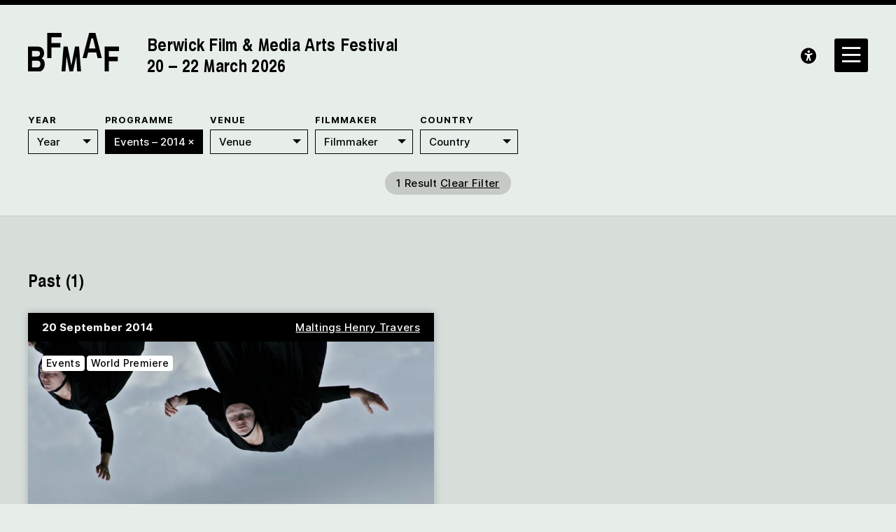

--- FILE ---
content_type: text/html; charset=UTF-8
request_url: https://bfmaf.org/?bfmaf_programme_line=10965
body_size: 20887
content:
<!DOCTYPE html>
<html lang="en-gb">
<head>

	<!-- Google tag (gtag.js) -->
	<script async src="https://www.googletagmanager.com/gtag/js?id=G-1V3311Y6GK"></script>
	<script>
	window.dataLayer = window.dataLayer || [];
	function gtag(){dataLayer.push(arguments);}
	gtag('js', new Date());

	gtag('config', 'G-3E4LKSC3J5');
	</script>

	<title>BFMAF</title>
	<link rel="stylesheet" type="text/css" href="https://bfmaf.org/wp-content/themes/bfmaf/build/styles/screen.css?t=1769078532" />
	
			<link rel="stylesheet" type="text/css" href="https://bfmaf.org/wp-content/themes/bfmaf/build/styles/festival_2024.css" />
	
	<script type="text/javascript" src="https://tickets.bfmaf.org/maltingsberwick/website/scripts/integrate.js"></script>
	<script src="https://bfmaf.org/wp-content/themes/bfmaf/build/scripts/scripts.js?t=1769078532"></script>
	<meta charset="utf-8" />
	
	<meta name="viewport" content="width=device-width, initial-scale=1, minimum-scale=1">

	<script src="https://kit.fontawesome.com/85f3523782.js" crossorigin="anonymous"></script>
	<link href="https://api.mapbox.com/mapbox-gl-js/v2.12.0/mapbox-gl.css" rel="stylesheet">
	


	<link rel="apple-touch-icon" sizes="180x180" href="https://bfmaf.org/wp-content/themes/bfmaf/apple-touch-icon.png">
	<link rel="icon" type="image/png" sizes="32x32" href="https://bfmaf.org/wp-content/themes/bfmaf/favicon-32x32.png">
	<link rel="icon" type="image/png" sizes="16x16" href="https://bfmaf.org/wp-content/themes/bfmaf/favicon-16x16.png">
	<link rel="manifest" href="https://bfmaf.org/wp-content/themes/bfmaf/site.webmanifest">
	<link rel="mask-icon" href="https://bfmaf.org/wp-content/themes/bfmaf/safari-pinned-tab.svg" color="#00c8ff">
	<meta name="msapplication-TileColor" content="#2b5797">
	<meta name="theme-color" content="#333333">

	<meta name='robots' content='max-image-preview:large' />
<style id='wp-img-auto-sizes-contain-inline-css' type='text/css'>
img:is([sizes=auto i],[sizes^="auto," i]){contain-intrinsic-size:3000px 1500px}
/*# sourceURL=wp-img-auto-sizes-contain-inline-css */
</style>
<style id='wp-block-library-inline-css' type='text/css'>
:root{--wp-block-synced-color:#7a00df;--wp-block-synced-color--rgb:122,0,223;--wp-bound-block-color:var(--wp-block-synced-color);--wp-editor-canvas-background:#ddd;--wp-admin-theme-color:#007cba;--wp-admin-theme-color--rgb:0,124,186;--wp-admin-theme-color-darker-10:#006ba1;--wp-admin-theme-color-darker-10--rgb:0,107,160.5;--wp-admin-theme-color-darker-20:#005a87;--wp-admin-theme-color-darker-20--rgb:0,90,135;--wp-admin-border-width-focus:2px}@media (min-resolution:192dpi){:root{--wp-admin-border-width-focus:1.5px}}.wp-element-button{cursor:pointer}:root .has-very-light-gray-background-color{background-color:#eee}:root .has-very-dark-gray-background-color{background-color:#313131}:root .has-very-light-gray-color{color:#eee}:root .has-very-dark-gray-color{color:#313131}:root .has-vivid-green-cyan-to-vivid-cyan-blue-gradient-background{background:linear-gradient(135deg,#00d084,#0693e3)}:root .has-purple-crush-gradient-background{background:linear-gradient(135deg,#34e2e4,#4721fb 50%,#ab1dfe)}:root .has-hazy-dawn-gradient-background{background:linear-gradient(135deg,#faaca8,#dad0ec)}:root .has-subdued-olive-gradient-background{background:linear-gradient(135deg,#fafae1,#67a671)}:root .has-atomic-cream-gradient-background{background:linear-gradient(135deg,#fdd79a,#004a59)}:root .has-nightshade-gradient-background{background:linear-gradient(135deg,#330968,#31cdcf)}:root .has-midnight-gradient-background{background:linear-gradient(135deg,#020381,#2874fc)}:root{--wp--preset--font-size--normal:16px;--wp--preset--font-size--huge:42px}.has-regular-font-size{font-size:1em}.has-larger-font-size{font-size:2.625em}.has-normal-font-size{font-size:var(--wp--preset--font-size--normal)}.has-huge-font-size{font-size:var(--wp--preset--font-size--huge)}.has-text-align-center{text-align:center}.has-text-align-left{text-align:left}.has-text-align-right{text-align:right}.has-fit-text{white-space:nowrap!important}#end-resizable-editor-section{display:none}.aligncenter{clear:both}.items-justified-left{justify-content:flex-start}.items-justified-center{justify-content:center}.items-justified-right{justify-content:flex-end}.items-justified-space-between{justify-content:space-between}.screen-reader-text{border:0;clip-path:inset(50%);height:1px;margin:-1px;overflow:hidden;padding:0;position:absolute;width:1px;word-wrap:normal!important}.screen-reader-text:focus{background-color:#ddd;clip-path:none;color:#444;display:block;font-size:1em;height:auto;left:5px;line-height:normal;padding:15px 23px 14px;text-decoration:none;top:5px;width:auto;z-index:100000}html :where(.has-border-color){border-style:solid}html :where([style*=border-top-color]){border-top-style:solid}html :where([style*=border-right-color]){border-right-style:solid}html :where([style*=border-bottom-color]){border-bottom-style:solid}html :where([style*=border-left-color]){border-left-style:solid}html :where([style*=border-width]){border-style:solid}html :where([style*=border-top-width]){border-top-style:solid}html :where([style*=border-right-width]){border-right-style:solid}html :where([style*=border-bottom-width]){border-bottom-style:solid}html :where([style*=border-left-width]){border-left-style:solid}html :where(img[class*=wp-image-]){height:auto;max-width:100%}:where(figure){margin:0 0 1em}html :where(.is-position-sticky){--wp-admin--admin-bar--position-offset:var(--wp-admin--admin-bar--height,0px)}@media screen and (max-width:600px){html :where(.is-position-sticky){--wp-admin--admin-bar--position-offset:0px}}

/*# sourceURL=wp-block-library-inline-css */
</style><style id='global-styles-inline-css' type='text/css'>
:root{--wp--preset--aspect-ratio--square: 1;--wp--preset--aspect-ratio--4-3: 4/3;--wp--preset--aspect-ratio--3-4: 3/4;--wp--preset--aspect-ratio--3-2: 3/2;--wp--preset--aspect-ratio--2-3: 2/3;--wp--preset--aspect-ratio--16-9: 16/9;--wp--preset--aspect-ratio--9-16: 9/16;--wp--preset--color--black: #000000;--wp--preset--color--cyan-bluish-gray: #abb8c3;--wp--preset--color--white: #ffffff;--wp--preset--color--pale-pink: #f78da7;--wp--preset--color--vivid-red: #cf2e2e;--wp--preset--color--luminous-vivid-orange: #ff6900;--wp--preset--color--luminous-vivid-amber: #fcb900;--wp--preset--color--light-green-cyan: #7bdcb5;--wp--preset--color--vivid-green-cyan: #00d084;--wp--preset--color--pale-cyan-blue: #8ed1fc;--wp--preset--color--vivid-cyan-blue: #0693e3;--wp--preset--color--vivid-purple: #9b51e0;--wp--preset--gradient--vivid-cyan-blue-to-vivid-purple: linear-gradient(135deg,rgb(6,147,227) 0%,rgb(155,81,224) 100%);--wp--preset--gradient--light-green-cyan-to-vivid-green-cyan: linear-gradient(135deg,rgb(122,220,180) 0%,rgb(0,208,130) 100%);--wp--preset--gradient--luminous-vivid-amber-to-luminous-vivid-orange: linear-gradient(135deg,rgb(252,185,0) 0%,rgb(255,105,0) 100%);--wp--preset--gradient--luminous-vivid-orange-to-vivid-red: linear-gradient(135deg,rgb(255,105,0) 0%,rgb(207,46,46) 100%);--wp--preset--gradient--very-light-gray-to-cyan-bluish-gray: linear-gradient(135deg,rgb(238,238,238) 0%,rgb(169,184,195) 100%);--wp--preset--gradient--cool-to-warm-spectrum: linear-gradient(135deg,rgb(74,234,220) 0%,rgb(151,120,209) 20%,rgb(207,42,186) 40%,rgb(238,44,130) 60%,rgb(251,105,98) 80%,rgb(254,248,76) 100%);--wp--preset--gradient--blush-light-purple: linear-gradient(135deg,rgb(255,206,236) 0%,rgb(152,150,240) 100%);--wp--preset--gradient--blush-bordeaux: linear-gradient(135deg,rgb(254,205,165) 0%,rgb(254,45,45) 50%,rgb(107,0,62) 100%);--wp--preset--gradient--luminous-dusk: linear-gradient(135deg,rgb(255,203,112) 0%,rgb(199,81,192) 50%,rgb(65,88,208) 100%);--wp--preset--gradient--pale-ocean: linear-gradient(135deg,rgb(255,245,203) 0%,rgb(182,227,212) 50%,rgb(51,167,181) 100%);--wp--preset--gradient--electric-grass: linear-gradient(135deg,rgb(202,248,128) 0%,rgb(113,206,126) 100%);--wp--preset--gradient--midnight: linear-gradient(135deg,rgb(2,3,129) 0%,rgb(40,116,252) 100%);--wp--preset--font-size--small: 13px;--wp--preset--font-size--medium: 20px;--wp--preset--font-size--large: 36px;--wp--preset--font-size--x-large: 42px;--wp--preset--spacing--20: 0.44rem;--wp--preset--spacing--30: 0.67rem;--wp--preset--spacing--40: 1rem;--wp--preset--spacing--50: 1.5rem;--wp--preset--spacing--60: 2.25rem;--wp--preset--spacing--70: 3.38rem;--wp--preset--spacing--80: 5.06rem;--wp--preset--shadow--natural: 6px 6px 9px rgba(0, 0, 0, 0.2);--wp--preset--shadow--deep: 12px 12px 50px rgba(0, 0, 0, 0.4);--wp--preset--shadow--sharp: 6px 6px 0px rgba(0, 0, 0, 0.2);--wp--preset--shadow--outlined: 6px 6px 0px -3px rgb(255, 255, 255), 6px 6px rgb(0, 0, 0);--wp--preset--shadow--crisp: 6px 6px 0px rgb(0, 0, 0);}:where(.is-layout-flex){gap: 0.5em;}:where(.is-layout-grid){gap: 0.5em;}body .is-layout-flex{display: flex;}.is-layout-flex{flex-wrap: wrap;align-items: center;}.is-layout-flex > :is(*, div){margin: 0;}body .is-layout-grid{display: grid;}.is-layout-grid > :is(*, div){margin: 0;}:where(.wp-block-columns.is-layout-flex){gap: 2em;}:where(.wp-block-columns.is-layout-grid){gap: 2em;}:where(.wp-block-post-template.is-layout-flex){gap: 1.25em;}:where(.wp-block-post-template.is-layout-grid){gap: 1.25em;}.has-black-color{color: var(--wp--preset--color--black) !important;}.has-cyan-bluish-gray-color{color: var(--wp--preset--color--cyan-bluish-gray) !important;}.has-white-color{color: var(--wp--preset--color--white) !important;}.has-pale-pink-color{color: var(--wp--preset--color--pale-pink) !important;}.has-vivid-red-color{color: var(--wp--preset--color--vivid-red) !important;}.has-luminous-vivid-orange-color{color: var(--wp--preset--color--luminous-vivid-orange) !important;}.has-luminous-vivid-amber-color{color: var(--wp--preset--color--luminous-vivid-amber) !important;}.has-light-green-cyan-color{color: var(--wp--preset--color--light-green-cyan) !important;}.has-vivid-green-cyan-color{color: var(--wp--preset--color--vivid-green-cyan) !important;}.has-pale-cyan-blue-color{color: var(--wp--preset--color--pale-cyan-blue) !important;}.has-vivid-cyan-blue-color{color: var(--wp--preset--color--vivid-cyan-blue) !important;}.has-vivid-purple-color{color: var(--wp--preset--color--vivid-purple) !important;}.has-black-background-color{background-color: var(--wp--preset--color--black) !important;}.has-cyan-bluish-gray-background-color{background-color: var(--wp--preset--color--cyan-bluish-gray) !important;}.has-white-background-color{background-color: var(--wp--preset--color--white) !important;}.has-pale-pink-background-color{background-color: var(--wp--preset--color--pale-pink) !important;}.has-vivid-red-background-color{background-color: var(--wp--preset--color--vivid-red) !important;}.has-luminous-vivid-orange-background-color{background-color: var(--wp--preset--color--luminous-vivid-orange) !important;}.has-luminous-vivid-amber-background-color{background-color: var(--wp--preset--color--luminous-vivid-amber) !important;}.has-light-green-cyan-background-color{background-color: var(--wp--preset--color--light-green-cyan) !important;}.has-vivid-green-cyan-background-color{background-color: var(--wp--preset--color--vivid-green-cyan) !important;}.has-pale-cyan-blue-background-color{background-color: var(--wp--preset--color--pale-cyan-blue) !important;}.has-vivid-cyan-blue-background-color{background-color: var(--wp--preset--color--vivid-cyan-blue) !important;}.has-vivid-purple-background-color{background-color: var(--wp--preset--color--vivid-purple) !important;}.has-black-border-color{border-color: var(--wp--preset--color--black) !important;}.has-cyan-bluish-gray-border-color{border-color: var(--wp--preset--color--cyan-bluish-gray) !important;}.has-white-border-color{border-color: var(--wp--preset--color--white) !important;}.has-pale-pink-border-color{border-color: var(--wp--preset--color--pale-pink) !important;}.has-vivid-red-border-color{border-color: var(--wp--preset--color--vivid-red) !important;}.has-luminous-vivid-orange-border-color{border-color: var(--wp--preset--color--luminous-vivid-orange) !important;}.has-luminous-vivid-amber-border-color{border-color: var(--wp--preset--color--luminous-vivid-amber) !important;}.has-light-green-cyan-border-color{border-color: var(--wp--preset--color--light-green-cyan) !important;}.has-vivid-green-cyan-border-color{border-color: var(--wp--preset--color--vivid-green-cyan) !important;}.has-pale-cyan-blue-border-color{border-color: var(--wp--preset--color--pale-cyan-blue) !important;}.has-vivid-cyan-blue-border-color{border-color: var(--wp--preset--color--vivid-cyan-blue) !important;}.has-vivid-purple-border-color{border-color: var(--wp--preset--color--vivid-purple) !important;}.has-vivid-cyan-blue-to-vivid-purple-gradient-background{background: var(--wp--preset--gradient--vivid-cyan-blue-to-vivid-purple) !important;}.has-light-green-cyan-to-vivid-green-cyan-gradient-background{background: var(--wp--preset--gradient--light-green-cyan-to-vivid-green-cyan) !important;}.has-luminous-vivid-amber-to-luminous-vivid-orange-gradient-background{background: var(--wp--preset--gradient--luminous-vivid-amber-to-luminous-vivid-orange) !important;}.has-luminous-vivid-orange-to-vivid-red-gradient-background{background: var(--wp--preset--gradient--luminous-vivid-orange-to-vivid-red) !important;}.has-very-light-gray-to-cyan-bluish-gray-gradient-background{background: var(--wp--preset--gradient--very-light-gray-to-cyan-bluish-gray) !important;}.has-cool-to-warm-spectrum-gradient-background{background: var(--wp--preset--gradient--cool-to-warm-spectrum) !important;}.has-blush-light-purple-gradient-background{background: var(--wp--preset--gradient--blush-light-purple) !important;}.has-blush-bordeaux-gradient-background{background: var(--wp--preset--gradient--blush-bordeaux) !important;}.has-luminous-dusk-gradient-background{background: var(--wp--preset--gradient--luminous-dusk) !important;}.has-pale-ocean-gradient-background{background: var(--wp--preset--gradient--pale-ocean) !important;}.has-electric-grass-gradient-background{background: var(--wp--preset--gradient--electric-grass) !important;}.has-midnight-gradient-background{background: var(--wp--preset--gradient--midnight) !important;}.has-small-font-size{font-size: var(--wp--preset--font-size--small) !important;}.has-medium-font-size{font-size: var(--wp--preset--font-size--medium) !important;}.has-large-font-size{font-size: var(--wp--preset--font-size--large) !important;}.has-x-large-font-size{font-size: var(--wp--preset--font-size--x-large) !important;}
/*# sourceURL=global-styles-inline-css */
</style>

<style id='classic-theme-styles-inline-css' type='text/css'>
/*! This file is auto-generated */
.wp-block-button__link{color:#fff;background-color:#32373c;border-radius:9999px;box-shadow:none;text-decoration:none;padding:calc(.667em + 2px) calc(1.333em + 2px);font-size:1.125em}.wp-block-file__button{background:#32373c;color:#fff;text-decoration:none}
/*# sourceURL=/wp-includes/css/classic-themes.min.css */
</style>
<link rel="https://api.w.org/" href="https://bfmaf.org/wp-json/" /><link rel="EditURI" type="application/rsd+xml" title="RSD" href="https://bfmaf.org/xmlrpc.php?rsd" />
<meta name="generator" content="WordPress 6.9" />

	<meta name="twitter:site" content="@berwickfilmfest">

	
			<meta property="og:title" content="BFMAF" />
		<meta name="twitter:card" content="summary_large_image">
		<meta name="twitter:description" content="19th Berwick Film &amp; Media Arts Festival 2024">
		<meta property="og:description" content="19th Berwick Film &amp; Media Arts Festival 2024">
		<meta name="twitter:title" content="BFMAF">	
		<meta name="twitter:image" content="https://bfmaf.org/wp-content/themes/bfmaf/social-card-2025-website.jpg" />
		<meta property="og:image" content="https://bfmaf.org/wp-content/themes/bfmaf/social-card-2025-website.jpg" />
	
</head>

<body class="blog wp-theme-bfmaf" >

<div class="background">
	<img src="https://bfmaf.org/wp-content/themes/bfmaf/media/2023.svg">
</div>
<div class="ruler"></div>
<div class="isolation">
	<div class="isolation__top"></div>
	<div class="isolation__bottom"></div>
</div>


<header class="header">
	
	<div class="container">
		<div class="header__logonav grid--columns-2 grid--gap-2">

			<a class="header__logo" href="https://bfmaf.org">
				<div><img src="https://bfmaf.org/wp-content/themes/bfmaf/media/BFMAF_Logos_Black-01.svg"></div>
									<h2>
						Berwick Film &amp; Media Arts Festival
						
													<br class="byline" />20 – 22 March 2026											</h2>
				
			</a>
						
		</div>
	</div>
</header>

<div class="sidebar">
	<div class="sidebar__inner">
		

<div class="sidebar__header">
	<div class="sidebar__logo">
		<img src="https://bfmaf.org/wp-content/themes/bfmaf/media/BFMAF_Logos_Black-01.svg">

	</div>

	<div class="sidebar__search">
		<form method="get" action="/">
			<input type="text" class="search-input" autocomplete="off" placeholder="Search..." name="s">
		</form>
	</div>
</div>
<div class="sidebar__items">
	

<div class="sidebar__column" style="max-width: 900px;">
			<h4>About BFMAF</h4>
				
		<div class="sidebar__item">
			<a href="https://bfmaf.org/newsletter/">Newsletter</a>

								</div>
				
		<div class="sidebar__item">
			<a href="https://bfmaf.org/about-us/">About Us</a>

										<div class="sidebar__iteminner">
											<a href="https://bfmaf.org/about-us/board/">Board of Trustees</a>
											<a href="https://bfmaf.org/about-us/staff/">Our Team</a>
											<a href="https://bfmaf.org/about-us/volunteers/">Volunteers</a>
											<a href="https://bfmaf.org/about-us/support/">Support</a>
											<a href="https://bfmaf.org/about-us/contact-us/">Contact Us</a>
									</div>
					</div>
				
		<div class="sidebar__item"><a href="https://bfmaf.org/news/">News</a></div>

					<h4>Berwick-Upon-Tweed</h4>
				
		<div class="sidebar__item">
			<a href="https://bfmaf.org/visit-access/">Plan your Visit</a>

										<div class="sidebar__iteminner">
											<a href="https://bfmaf.org/visit-access/berwick-upon-tweed/">Berwick-upon-Tweed</a>
											<a href="https://bfmaf.org/visit-access/travel/">Travel</a>
											<a href="https://bfmaf.org/visit-access/accommodation/">Accommodation</a>
											<a href="https://bfmaf.org/visit-access/local-business-recommendations/">Food and Drink</a>
											<a href="https://bfmaf.org/visit-access/venues/">Venues</a>
											<a href="https://bfmaf.org/visit-access/accessibility/">Accessibility</a>
									</div>
					</div>
		
		<div class="sidebar__item">
			<a href="https://bfmaf.org/account"><span>Account <i class="fa-solid fa-solid fa-user"></i> </span></a>
		</div>
		<div class="sidebar__item">
			<a href="https://bfmaf.org/basket"><span>Basket <i class="fa-solid fa-solid fa-basket-shopping-simple"></i></span></a>
		</div>

	</div>
	

<div class="sidebar__column" style="max-width: 900px;">
			<h4>Online Programme</h4>
				
		<div class="sidebar__item">
			<a href="https://bfmaf.org/programme-line/bfmaf-2025-festival-replay/">BFMAF 2025: Festival Replay</a>

								</div>
				<h4>Year-Round Programme</h4>
				
		<div class="sidebar__item">
			<a href="https://bfmaf.org/programme-line/the-film-library/">The Film Library</a>

								</div>
				
		<div class="sidebar__item">
			<a href="https://bfmaf.org/programme-line/artists-film-labs/">Artists&#8217; Film Labs</a>

								</div>
				
		<div class="sidebar__item">
			<a href="https://bfmaf.org/programme-line/vertical-screen-commissions/">Vertical Screen Commissions</a>

								</div>
				<h4>Young People's Programme</h4>
				
		<div class="sidebar__item">
			<a href="https://bfmaf.org/screentime/">SCREENTIME</a>

										<div class="sidebar__iteminner">
											<a href="https://bfmaf.org/screentime/after-school-club-2025/">After-School Club 2025</a>
											<a href="https://bfmaf.org/screentime/summer-filmmaking-challenge/">Summer Filmmaking Challenge</a>
									</div>
					</div>
			
		

	</div>
	

<div class="sidebar__column" style="max-width: 900px;">
			<h4>Archive</h4>
		

		<div class="sidebar__item">
			<a href="https://bfmaf.org/archive/">Archive</a>
			<div class="sidebar__iteminner">
															<a href="https://bfmaf.org/21st-berwick-film-media-arts-festival-2026/">2026</a>
											<a href="https://bfmaf.org/20th-berwick-film-media-arts-festival-2025/">2025</a>
											<a href="https://bfmaf.org/19th-berwick-film-media-arts-festival-2024/">2024</a>
											<a href="https://bfmaf.org/18th-berwick-film-media-arts-festival-2023/">2023</a>
											<a href="https://bfmaf.org/17th-berwick-film-media-arts-festival-2021/">2021</a>
											<a href="https://bfmaf.org/berwick-film-media-arts-festival-2020/">2020</a>
											<a href="https://bfmaf.org/berwick-film-media-arts-festival-2019/">2019</a>
											<a href="https://bfmaf.org/berwick-film-media-arts-festival-2018/">2018</a>
											<a href="https://bfmaf.org/berwick-film-media-arts-festival-2017/">2017</a>
											<a href="https://bfmaf.org/berwick-film-media-arts-festival-2016/">2016</a>
											<a href="https://bfmaf.org/berwick-film-media-arts-festival-2015/">2015</a>
											<a href="https://bfmaf.org/berwick-film-media-arts-festival-2014/">2014</a>
												</div>
		</div>

		
		<div class="sidebar__item"><a href="https://bfmaf.org/essay/">Essays</a></div>

		
		<div class="sidebar__item"><a href="https://bfmaf.org/audio/">Audio</a></div>

				
		<div class="sidebar__item">
			<a href="https://bfmaf.org/artists/">Artists &#038; Filmmakers</a>

								</div>
	</div></div>

	</div>
</div>
<a class="header__accessibility" href=""><i class="fa-sharp fa-solid fa-universal-access"></i></a>
<a href="" class="sidebar__toggle"><i class="fa-sharp-duotone fa-regular fa-bars"></i><i class="fa-sharp-duotone fa-regular fa-xmark"></i></a>

<div class="accesscontrols">
	<div class="container">
		<div class="grid grid--columns-2 grid--gap-2">
			<div>
				<h4>Accessibility Settings</h4>


				<div class="">
					<p>You can use these controls to adjust properties of the website’s presentation. <a href="https://bfmaf.org/visit-access/accessibility" aria-label="reset accessibility settings to default"><span>Read more</span></a> about the Festival’s Accessibility Guide</p>
				</div>

				<div class="accesscontrols--itemreset">
					<a class="accessbutton accesscontrols__reset" href="/" aria-label="reset accessibility settings to default"><i class="fa-sharp fa-regular fa-arrows-rotate"></i>&nbsp;&nbsp;Reset all settings</a>
				</div>
			</div>
			<div class="accesscontrols__items">
				<div class="accesscontrols__group" data-accessgroup="text" data-accesscontrol="text-size">
					<h4>text size</h4>
					<div class="sizecontrols">
						<a href="/" aria-label="decrease text size" class="accessbutton sizecontrols__item sizecontrols--minus"><i class="fa-sharp fa-solid fa-circle-minus"></i> decrease</a>
						<a href="/" aria-label="increase text size" class="accessbutton sizecontrols__item sizecontrols--plus"><i class="fa-sharp fa-solid fa-circle-plus"></i> increase</a>
					</div>
				</div>
				<div class="accesscontrols__group">
					<h4>colour options</h4>
					<a href="/" aria-label="set color to monochrome" class="accessbutton accesscontrols__item" data-accessgroup="color" data-accesscontrol="monochrome"><i class="fa-sharp fa-regular fa-circle-half-stroke"></i> monochrome</a>
					<a href="/" aria-label="set color to muted" class="accessbutton accesscontrols__item" data-accessgroup="color" data-accesscontrol="muted"><i class="fa-duotone fa-droplet"></i> muted color</a>
					<a href="/" aria-label="set color to dark" class="accessbutton accesscontrols__item" data-accessgroup="color" data-accesscontrol="dark"><i class="fa-sharp fa-solid fa-droplet"></i> dark</a>
				</div>

				<div class="accesscontrols__group accesscontrols--reading">
					<h4>reading tools</h4>
					<a href="/" aria-label="use isolation reading tool" class="accessbutton accesscontrols__item" data-accessgroup="reading" data-accesscontrol="isolation"><i class="fa-solid fa-eye"></i> isolation</a>
					<a href="/" aria-label="use ruler reading tool" class="accessbutton accesscontrols__item" data-accessgroup="reading" data-accesscontrol="ruler"><i class="fa-sharp fa-solid fa-ruler"></i> ruler</a>
				</div>
				<div class="accesscontrols__group accesscontrols--other">
					<h4>other</h4>
					<a href="/" aria-label="disable motion" class="accessbutton accesscontrols__item" data-accessgroup="motion" data-accesscontrol="no-motion"><i class="fa-sharp fa-solid fa-circle-pause"></i> no motion</a>
					<a href="/" aria-label="use large cursor" class="accessbutton accesscontrols__item" data-accessgroup="cursor" data-accesscontrol="large-cursor"><i class="fa-solid fa-arrow-pointer"></i> large cursor</a>
				</div>
				
			</div>

		</div>
	</div>
	<button class="accesscontrols__close" aria-label="close accessibility menu"><div class="cross"></div></button>

</div>

	
	
<div class="filters__sentinel"></div>

<div class="filters">
	<div class="background">
		<img src="https://bfmaf.org/wp-content/themes/bfmaf/media/2023.svg">
	</div>
	<div class="container">

		
		
			
			
				<div class="filters__group filters--group-bfmaf_year">
												

																				
							<div class="filters__filter filters--bfmaf_year">
								<h4>Year</h4>
								<select  name="bfmaf_year" onchange="window.location = this.value">
	<option value="https://bfmaf.org/archive/?bfmaf_programme_line=10965">Year</option>
					<option  value="https://bfmaf.org/archive/?bfmaf_programme_line=10965&bfmaf_year=2026">2026</option>
					<option  value="https://bfmaf.org/archive/?bfmaf_programme_line=10965&bfmaf_year=2025">2025</option>
					<option  value="https://bfmaf.org/archive/?bfmaf_programme_line=10965&bfmaf_year=2024">2024</option>
					<option  value="https://bfmaf.org/archive/?bfmaf_programme_line=10965&bfmaf_year=2023">2023</option>
					<option  value="https://bfmaf.org/archive/?bfmaf_programme_line=10965&bfmaf_year=2021">2021</option>
					<option  value="https://bfmaf.org/archive/?bfmaf_programme_line=10965&bfmaf_year=2020">2020</option>
					<option  value="https://bfmaf.org/archive/?bfmaf_programme_line=10965&bfmaf_year=2019">2019</option>
					<option  value="https://bfmaf.org/archive/?bfmaf_programme_line=10965&bfmaf_year=2018">2018</option>
					<option  value="https://bfmaf.org/archive/?bfmaf_programme_line=10965&bfmaf_year=2017">2017</option>
					<option  value="https://bfmaf.org/archive/?bfmaf_programme_line=10965&bfmaf_year=2016">2016</option>
					<option  value="https://bfmaf.org/archive/?bfmaf_programme_line=10965&bfmaf_year=2015">2015</option>
					<option  value="https://bfmaf.org/archive/?bfmaf_programme_line=10965&bfmaf_year=2014">2014</option>
	</select>
	
							</div>

															<div class="filters__toggle"></div>
																						</div>
			

		
			
			
				<div class="filters__group filters--group-other">
												

																				
							<div class="filters__filter filters--bfmaf_programme_line">
								<h4>Programme</h4>
								<select data-chosen="true" name="bfmaf_programme_line" onchange="window.location = this.value">
	<option value="https://bfmaf.org/archive/">Programme</option>
					<option  value="https://bfmaf.org/archive/?bfmaf_programme_line=10655">An Early Clue to the New Direction: Queer Cinema Before Stonewall</option>
					<option  value="https://bfmaf.org/archive/?bfmaf_programme_line=887">Angelo Madsen Minax</option>
					<option  value="https://bfmaf.org/archive/?bfmaf_programme_line=33">Animistic Apparatus</option>
					<option  value="https://bfmaf.org/archive/?bfmaf_programme_line=1148">Anti-Archive</option>
					<option  value="https://bfmaf.org/archive/?bfmaf_programme_line=43">Artist in Focus: Marwa Arsanios</option>
					<option  value="https://bfmaf.org/archive/?bfmaf_programme_line=14136">Artists' Film Labs</option>
					<option  value="https://bfmaf.org/archive/?bfmaf_programme_line=902">Ayo Akingbade</option>
					<option  value="https://bfmaf.org/archive/?bfmaf_programme_line=14234">BFMAF 2025: Festival Replay</option>
					<option  value="https://bfmaf.org/archive/?bfmaf_programme_line=9753">Berwick New Cinema – 2018</option>
					<option  value="https://bfmaf.org/archive/?bfmaf_programme_line=10179">Berwick New Cinema – 2017</option>
					<option  value="https://bfmaf.org/archive/?bfmaf_programme_line=44">Berwick New Cinema Competition</option>
					<option  value="https://bfmaf.org/archive/?bfmaf_programme_line=36">Berwick New Cinema Features – 2019</option>
					<option  value="https://bfmaf.org/archive/?bfmaf_programme_line=10597">Berwick New Cinema Features – 2016</option>
					<option  value="https://bfmaf.org/archive/?bfmaf_programme_line=10873">Berwick New Cinema Midlengths</option>
					<option  value="https://bfmaf.org/archive/?bfmaf_programme_line=10638">Berwick New Cinema Shorts</option>
					<option  value="https://bfmaf.org/archive/?bfmaf_programme_line=1145">Berwick Young Filmmakers – 2021</option>
					<option  value="https://bfmaf.org/archive/?bfmaf_programme_line=861">Berwick Young Filmmakers – 2020</option>
					<option  value="https://bfmaf.org/archive/?bfmaf_programme_line=10027">Charlotte Prodger</option>
					<option  value="https://bfmaf.org/archive/?bfmaf_programme_line=9672">Children &amp; Young People</option>
					<option  value="https://bfmaf.org/archive/?bfmaf_programme_line=37">Children and Young People</option>
					<option  value="https://bfmaf.org/archive/?bfmaf_programme_line=10944">Children and young people</option>
					<option  value="https://bfmaf.org/archive/?bfmaf_programme_line=10568">Claire Hooper</option>
					<option  value="https://bfmaf.org/archive/?bfmaf_programme_line=10962">Closing Film</option>
					<option  value="https://bfmaf.org/archive/?bfmaf_programme_line=10010">Closing Gala</option>
					<option  value="https://bfmaf.org/archive/?bfmaf_programme_line=10561">Deborah Stratman</option>
					<option  value="https://bfmaf.org/archive/?bfmaf_programme_line=10835">Deimantas Narkevicvius</option>
					<option  value="https://bfmaf.org/archive/?bfmaf_programme_line=10072">Education &amp; Participation</option>
					<option  value="https://bfmaf.org/archive/?bfmaf_programme_line=858">Enceindre</option>
					<option  value="https://bfmaf.org/archive/?bfmaf_programme_line=13327">Essential Cinema – 2025</option>
					<option  value="https://bfmaf.org/archive/?bfmaf_programme_line=12243">Essential Cinema – 2024</option>
					<option  value="https://bfmaf.org/archive/?bfmaf_programme_line=666">Essential Cinema – 2023</option>
					<option  value="https://bfmaf.org/archive/?bfmaf_programme_line=1239">Essential Cinema – 2021</option>
					<option  value="https://bfmaf.org/archive/?bfmaf_programme_line=942">Essential Cinema – 2020</option>
					<option  value="https://bfmaf.org/archive/?bfmaf_programme_line=38">Essential Cinema – 2019</option>
					<option  value="https://bfmaf.org/archive/?bfmaf_programme_line=9712">Essential Cinema – 2018</option>
					<option  value="https://bfmaf.org/archive/?bfmaf_programme_line=10606">Essential Cinema – 2016</option>
					<option  value="https://bfmaf.org/archive/?bfmaf_programme_line=35">Events – 2019</option>
					<option  value="https://bfmaf.org/archive/?bfmaf_programme_line=9827">Events – 2018</option>
					<option  value="https://bfmaf.org/archive/?bfmaf_programme_line=10130">Events – 2017</option>
					<option selected="selected" value="https://bfmaf.org/archive/?bfmaf_programme_line=10965">Events – 2014</option>
					<option  value="https://bfmaf.org/archive/?bfmaf_programme_line=13313">Exhibitions – 2025</option>
					<option  value="https://bfmaf.org/archive/?bfmaf_programme_line=12136">Exhibitions – 2024</option>
					<option  value="https://bfmaf.org/archive/?bfmaf_programme_line=558">Exhibitions – 2023</option>
					<option  value="https://bfmaf.org/archive/?bfmaf_programme_line=40">Exhibitions – 2019</option>
					<option  value="https://bfmaf.org/archive/?bfmaf_programme_line=9695">Exhibitions – 2018</option>
					<option  value="https://bfmaf.org/archive/?bfmaf_programme_line=10353">Exhibitions – 2017</option>
					<option  value="https://bfmaf.org/archive/?bfmaf_programme_line=10623">Exhibitions – 2016</option>
					<option  value="https://bfmaf.org/archive/?bfmaf_programme_line=10818">Exhibitions – 2015</option>
					<option  value="https://bfmaf.org/archive/?bfmaf_programme_line=10968">Exhibitions – 2014</option>
					<option  value="https://bfmaf.org/archive/?bfmaf_programme_line=41">Fantastika</option>
					<option  value="https://bfmaf.org/archive/?bfmaf_programme_line=13343">Festival Club – 2025</option>
					<option  value="https://bfmaf.org/archive/?bfmaf_programme_line=12643">Festival Club – 2024</option>
					<option  value="https://bfmaf.org/archive/?bfmaf_programme_line=567">Festival Club – 2023</option>
					<option  value="https://bfmaf.org/archive/?bfmaf_programme_line=32">Festival Club – 2019</option>
					<option  value="https://bfmaf.org/archive/?bfmaf_programme_line=12224">Filmmaker in Focus: Basma al-Sharif</option>
					<option  value="https://bfmaf.org/archive/?bfmaf_programme_line=12127">Filmmaker in Focus: Eduardo Williams</option>
					<option  value="https://bfmaf.org/archive/?bfmaf_programme_line=42">Filmmaker in Focus: Kira Muratova</option>
					<option  value="https://bfmaf.org/archive/?bfmaf_programme_line=644">Filmmakers in Focus</option>
					<option  value="https://bfmaf.org/archive/?bfmaf_programme_line=9693">Films – 2018</option>
					<option  value="https://bfmaf.org/archive/?bfmaf_programme_line=10615">Films – 2016</option>
					<option  value="https://bfmaf.org/archive/?bfmaf_programme_line=10782">Films – 2015</option>
					<option  value="https://bfmaf.org/archive/?bfmaf_programme_line=10997">Films – 2014</option>
					<option  value="https://bfmaf.org/archive/?bfmaf_programme_line=13347">Focus: Ayanna Dozier</option>
					<option  value="https://bfmaf.org/archive/?bfmaf_programme_line=13351">Focus: Eri Makihara</option>
					<option  value="https://bfmaf.org/archive/?bfmaf_programme_line=13366">Focus: Ways of Seeing Fanon</option>
					<option  value="https://bfmaf.org/archive/?bfmaf_programme_line=10005">Galas</option>
					<option  value="https://bfmaf.org/archive/?bfmaf_programme_line=13512">Goldsmiths MA Artists' Film &amp; Moving Image</option>
					<option  value="https://bfmaf.org/archive/?bfmaf_programme_line=11029">Inntravel Award</option>
					<option  value="https://bfmaf.org/archive/?bfmaf_programme_line=10864">Inntravel Short Film Awards</option>
					<option  value="https://bfmaf.org/archive/?bfmaf_programme_line=11038">Installations</option>
					<option  value="https://bfmaf.org/archive/?bfmaf_programme_line=878">Izza Génini</option>
					<option  value="https://bfmaf.org/archive/?bfmaf_programme_line=9841">Los Otros: John Torres &amp; Shireen Seno</option>
					<option  value="https://bfmaf.org/archive/?bfmaf_programme_line=13385">New Cinema Awards – 2025</option>
					<option  value="https://bfmaf.org/archive/?bfmaf_programme_line=12157">New Cinema Awards – 2024</option>
					<option  value="https://bfmaf.org/archive/?bfmaf_programme_line=588">New Cinema Awards – 2023</option>
					<option  value="https://bfmaf.org/archive/?bfmaf_programme_line=1277">New Cinema Awards – 2021</option>
					<option  value="https://bfmaf.org/archive/?bfmaf_programme_line=12821">New Cinema Awards Showcase</option>
					<option  value="https://bfmaf.org/archive/?bfmaf_programme_line=952">New Cinema Competition</option>
					<option  value="https://bfmaf.org/archive/?bfmaf_programme_line=913">New Cinema Competition Features</option>
					<option  value="https://bfmaf.org/archive/?bfmaf_programme_line=13502">New Cinema Forum – 2025</option>
					<option  value="https://bfmaf.org/archive/?bfmaf_programme_line=1222">Nguyễn Trinh Thi</option>
					<option  value="https://bfmaf.org/archive/?bfmaf_programme_line=1135">Online Exhibitions</option>
					<option  value="https://bfmaf.org/archive/?bfmaf_programme_line=10618">Opening &amp; Closing Gala</option>
					<option  value="https://bfmaf.org/archive/?bfmaf_programme_line=10941">Opening Gala</option>
					<option  value="https://bfmaf.org/archive/?bfmaf_programme_line=871">Payal Kapadia</option>
					<option  value="https://bfmaf.org/archive/?bfmaf_programme_line=10038">Peggy Ahwesh</option>
					<option  value="https://bfmaf.org/archive/?bfmaf_programme_line=864">Previews</option>
					<option  value="https://bfmaf.org/archive/?bfmaf_programme_line=13416">Propositions – 2025</option>
					<option  value="https://bfmaf.org/archive/?bfmaf_programme_line=12138">Propositions – 2024</option>
					<option  value="https://bfmaf.org/archive/?bfmaf_programme_line=660">Propositions – 2023</option>
					<option  value="https://bfmaf.org/archive/?bfmaf_programme_line=1266">Propositions – 2021</option>
					<option  value="https://bfmaf.org/archive/?bfmaf_programme_line=925">Propositions – 2020</option>
					<option  value="https://bfmaf.org/archive/?bfmaf_programme_line=39">Propositions – 2019</option>
					<option  value="https://bfmaf.org/archive/?bfmaf_programme_line=9728">Propositions – 2018</option>
					<option  value="https://bfmaf.org/archive/?bfmaf_programme_line=1182">Rajee Samarasinghe</option>
					<option  value="https://bfmaf.org/archive/?bfmaf_programme_line=679">Right of Way</option>
					<option  value="https://bfmaf.org/archive/?bfmaf_programme_line=13427">SCREENTIME – 2025</option>
					<option  value="https://bfmaf.org/archive/?bfmaf_programme_line=13062">SCREENTIME</option>
					<option  value="https://bfmaf.org/archive/?bfmaf_programme_line=1123">SCREENTIME 2021</option>
					<option  value="https://bfmaf.org/archive/?bfmaf_programme_line=572">SCREENTIME 2023</option>
					<option  value="https://bfmaf.org/archive/?bfmaf_programme_line=1173">SPS Community Media</option>
					<option  value="https://bfmaf.org/archive/?bfmaf_programme_line=9780">Screening the Forest</option>
					<option  value="https://bfmaf.org/archive/?bfmaf_programme_line=10846">Seamus Harahan</option>
					<option  value="https://bfmaf.org/archive/?bfmaf_programme_line=9822">Seminar – 2018</option>
					<option  value="https://bfmaf.org/archive/?bfmaf_programme_line=10018">Seminars</option>
					<option  value="https://bfmaf.org/archive/?bfmaf_programme_line=11041">Short Stories from the Border</option>
					<option  value="https://bfmaf.org/archive/?bfmaf_programme_line=11362">Showcases</option>
					<option  value="https://bfmaf.org/archive/?bfmaf_programme_line=9804">Sophia Al-Maria</option>
					<option  value="https://bfmaf.org/archive/?bfmaf_programme_line=10573">Special Events</option>
					<option  value="https://bfmaf.org/archive/?bfmaf_programme_line=9681">Special Features (Opening &amp; Closing)</option>
					<option  value="https://bfmaf.org/archive/?bfmaf_programme_line=10590">The Artist's Cut</option>
					<option  value="https://bfmaf.org/archive/?bfmaf_programme_line=13061">The Burr of Berwick</option>
					<option  value="https://bfmaf.org/archive/?bfmaf_programme_line=12759">The Burr of Berwick – 2024</option>
					<option  value="https://bfmaf.org/archive/?bfmaf_programme_line=14522">The Film Library – 2026</option>
					<option  value="https://bfmaf.org/archive/?bfmaf_programme_line=14143">The Film Library – 2025</option>
					<option  value="https://bfmaf.org/archive/?bfmaf_programme_line=10276">Ultramarine</option>
					<option  value="https://bfmaf.org/archive/?bfmaf_programme_line=10160">Uzbek Rhapsody</option>
					<option  value="https://bfmaf.org/archive/?bfmaf_programme_line=14131">Vertical Screen Commissions</option>
					<option  value="https://bfmaf.org/archive/?bfmaf_programme_line=12480">Work in Progress – 2024</option>
					<option  value="https://bfmaf.org/archive/?bfmaf_programme_line=1236">Work in Progress – 2021</option>
	</select>
	<a href="https://bfmaf.org/archive/" class="clear-filter">×</a>
	
							</div>

																									

																				
							<div class="filters__filter filters--bfmaf_location">
								<h4>Venue</h4>
								<select  name="bfmaf_location" onchange="window.location = this.value">
	<option value="https://bfmaf.org/archive/?bfmaf_programme_line=10965">Venue</option>
					<option  value="https://bfmaf.org/archive/?bfmaf_programme_line=10965&bfmaf_location=18-hide-hill">18 Hide Hill</option>
					<option  value="https://bfmaf.org/archive/?bfmaf_programme_line=10965&bfmaf_location=22-bridge-street">22 Bridge Street</option>
					<option  value="https://bfmaf.org/archive/?bfmaf_programme_line=10965&bfmaf_location=22-marygate">22 Marygate</option>
					<option  value="https://bfmaf.org/archive/?bfmaf_programme_line=10965&bfmaf_location=24-marygate">24 Marygate</option>
					<option  value="https://bfmaf.org/archive/?bfmaf_programme_line=10965&bfmaf_location=57-marygate">57 Marygate</option>
					<option  value="https://bfmaf.org/archive/?bfmaf_programme_line=10965&bfmaf_location=atelier">Atelier</option>
					<option  value="https://bfmaf.org/archive/?bfmaf_programme_line=10965&bfmaf_location=bankhill-ice-house">Bankhill Ice House</option>
					<option  value="https://bfmaf.org/archive/?bfmaf_programme_line=10965&bfmaf_location=berwick-amateur-rowing-club">Berwick Amateur Rowing Club</option>
					<option  value="https://bfmaf.org/archive/?bfmaf_programme_line=10965&bfmaf_location=berwick-museum-art-gallery">Berwick Museum &amp; Art Gallery</option>
					<option  value="https://bfmaf.org/archive/?bfmaf_programme_line=10965&bfmaf_location=berwick-parish-church">Berwick Parish Church</option>
					<option  value="https://bfmaf.org/archive/?bfmaf_programme_line=10965&bfmaf_location=berwick-quayside">Berwick Quayside</option>
					<option  value="https://bfmaf.org/archive/?bfmaf_programme_line=10965&bfmaf_location=berwick-train-station">Berwick Train Station</option>
					<option  value="https://bfmaf.org/archive/?bfmaf_programme_line=10965&bfmaf_location=berwick-workspace">Berwick Workspace</option>
					<option  value="https://bfmaf.org/archive/?bfmaf_programme_line=10965&bfmaf_location=brown-bear-inn">Brown Bear Inn</option>
					<option  value="https://bfmaf.org/archive/?bfmaf_programme_line=10965&bfmaf_location=charlies-night-club">Charlie's Night Club</option>
					<option  value="https://bfmaf.org/archive/?bfmaf_programme_line=10965&bfmaf_location=coxons-tower">Coxon’s Tower</option>
					<option  value="https://bfmaf.org/archive/?bfmaf_programme_line=10965&bfmaf_location=custom-house">Custom House</option>
					<option  value="https://bfmaf.org/archive/?bfmaf_programme_line=10965&bfmaf_location=hub">Hub</option>
					<option  value="https://bfmaf.org/archive/?bfmaf_programme_line=10965&bfmaf_location=kaleidoscope-59-marygate">Kaleidoscope (59 Marygate)</option>
					<option  value="https://bfmaf.org/archive/?bfmaf_programme_line=10965&bfmaf_location=magdalene-fields-golf-club">Magdalene Fields Golf Club</option>
					<option  value="https://bfmaf.org/archive/?bfmaf_programme_line=10965&bfmaf_location=maltings-bar">Maltings Bar</option>
					<option  value="https://bfmaf.org/archive/?bfmaf_programme_line=10965&bfmaf_location=maltings-cinema-at-the-barracks">Maltings Cinema at the Barracks</option>
					<option  value="https://bfmaf.org/archive/?bfmaf_programme_line=10965&bfmaf_location=maltings-henry-travers">Maltings Henry Travers</option>
					<option  value="https://bfmaf.org/archive/?bfmaf_programme_line=10965&bfmaf_location=maltings-main-house">Maltings Main House</option>
					<option  value="https://bfmaf.org/archive/?bfmaf_programme_line=10965&bfmaf_location=new-tower">New Tower</option>
					<option  value="https://bfmaf.org/archive/?bfmaf_programme_line=10965&bfmaf_location=peace-church">Peace Church</option>
					<option  value="https://bfmaf.org/archive/?bfmaf_programme_line=10965&bfmaf_location=rose-garden-flagstaff-park">Rose Garden Flagstaff Park</option>
					<option  value="https://bfmaf.org/archive/?bfmaf_programme_line=10965&bfmaf_location=shoregate-ice-house">Shoregate Ice House</option>
					<option  value="https://bfmaf.org/archive/?bfmaf_programme_line=10965&bfmaf_location=st-aidans-peace-church">St Aidan's Peace Church</option>
					<option  value="https://bfmaf.org/archive/?bfmaf_programme_line=10965&bfmaf_location=the-barrels">The Barrels</option>
					<option  value="https://bfmaf.org/archive/?bfmaf_programme_line=10965&bfmaf_location=the-barrels-ale-house">The Barrels Ale House</option>
					<option  value="https://bfmaf.org/archive/?bfmaf_programme_line=10965&bfmaf_location=the-gymnasium">The Gymnasium</option>
					<option  value="https://bfmaf.org/archive/?bfmaf_programme_line=10965&bfmaf_location=the-lookout">The Lookout</option>
					<option  value="https://bfmaf.org/archive/?bfmaf_programme_line=10965&bfmaf_location=the-magazine">The Magazine</option>
					<option  value="https://bfmaf.org/archive/?bfmaf_programme_line=10965&bfmaf_location=the-main-guard">The Main Guard</option>
					<option  value="https://bfmaf.org/archive/?bfmaf_programme_line=10965&bfmaf_location=the-radio-rooms">The Radio Rooms</option>
					<option  value="https://bfmaf.org/archive/?bfmaf_programme_line=10965&bfmaf_location=the-straw-yard">The Straw Yard</option>
					<option  value="https://bfmaf.org/archive/?bfmaf_programme_line=10965&bfmaf_location=town-centre">Town Centre</option>
					<option  value="https://bfmaf.org/archive/?bfmaf_programme_line=10965&bfmaf_location=town-hall-council-chamber">Town Hall Council Chamber</option>
					<option  value="https://bfmaf.org/archive/?bfmaf_programme_line=10965&bfmaf_location=town-hall-old-gaol">Town Hall Old Gaol</option>
					<option  value="https://bfmaf.org/archive/?bfmaf_programme_line=10965&bfmaf_location=town-hall-prison-cell">Town Hall Prison Cell</option>
					<option  value="https://bfmaf.org/archive/?bfmaf_programme_line=10965&bfmaf_location=tweedmouth-bowling-club">Tweedmouth Bowling Club</option>
					<option  value="https://bfmaf.org/archive/?bfmaf_programme_line=10965&bfmaf_location=visitor-centre">Visitor Centre</option>
					<option  value="https://bfmaf.org/archive/?bfmaf_programme_line=10965&bfmaf_location=walking">Walking</option>
					<option  value="https://bfmaf.org/archive/?bfmaf_programme_line=10965&bfmaf_location=wallace-green-council-offices">Wallace Green Council Offices</option>
	</select>
	
							</div>

																									

																				
							<div class="filters__filter filters--bfmaf_director">
								<h4>Filmmaker</h4>
								<select  name="bfmaf_director" onchange="window.location = this.value">
	<option value="https://bfmaf.org/archive/?bfmaf_programme_line=10965">Filmmaker</option>
					<option  value="https://bfmaf.org/archive/?bfmaf_programme_line=10965&bfmaf_director=abdessamad-el-montassir">Abdessamad El Montassir</option>
					<option  value="https://bfmaf.org/archive/?bfmaf_programme_line=10965&bfmaf_director=adam-lewis-jacob">Adam Lewis Jacob</option>
					<option  value="https://bfmaf.org/archive/?bfmaf_programme_line=10965&bfmaf_director=adam-phillips">Adam Phillips</option>
					<option  value="https://bfmaf.org/archive/?bfmaf_programme_line=10965&bfmaf_director=adam-piron">Adam Piron</option>
					<option  value="https://bfmaf.org/archive/?bfmaf_programme_line=10965&bfmaf_director=aditya-verma">Aditya Verma</option>
					<option  value="https://bfmaf.org/archive/?bfmaf_programme_line=10965&bfmaf_director=agnieszka-polska">Agnieszka Polska</option>
					<option  value="https://bfmaf.org/archive/?bfmaf_programme_line=10965&bfmaf_director=alan-clarke">Alan Clarke</option>
					<option  value="https://bfmaf.org/archive/?bfmaf_programme_line=10965&bfmaf_director=alastair-cole">Alastair Cole</option>
					<option  value="https://bfmaf.org/archive/?bfmaf_programme_line=10965&bfmaf_director=alee-peoples">Alee Peoples</option>
					<option  value="https://bfmaf.org/archive/?bfmaf_programme_line=10965&bfmaf_director=aleksey-fedorchenko">Aleksey Fedorchenko</option>
					<option  value="https://bfmaf.org/archive/?bfmaf_programme_line=10965&bfmaf_director=alessandro-luchetti">Alessandro Luchetti</option>
					<option  value="https://bfmaf.org/archive/?bfmaf_programme_line=10965&bfmaf_director=alex-monteith">Alex Monteith</option>
					<option  value="https://bfmaf.org/archive/?bfmaf_programme_line=10965&bfmaf_director=ali-cherri">Ali Cherri</option>
					<option  value="https://bfmaf.org/archive/?bfmaf_programme_line=10965&bfmaf_director=ali-khamraev">Ali Khamraev</option>
					<option  value="https://bfmaf.org/archive/?bfmaf_programme_line=10965&bfmaf_director=alonso-ruiz-palacios">Alonso Ruiz Palacios</option>
					<option  value="https://bfmaf.org/archive/?bfmaf_programme_line=10965&bfmaf_director=amalia-ulman">Amalia Ulman</option>
					<option  value="https://bfmaf.org/archive/?bfmaf_programme_line=10965&bfmaf_director=amber-films-current-affairs-unit">Amber Films’ Current Affairs Unit</option>
					<option  value="https://bfmaf.org/archive/?bfmaf_programme_line=10965&bfmaf_director=amber-smith">Amber Smith</option>
					<option  value="https://bfmaf.org/archive/?bfmaf_programme_line=10965&bfmaf_director=amie-barouh">Amie Barouh</option>
					<option  value="https://bfmaf.org/archive/?bfmaf_programme_line=10965&bfmaf_director=anastasia-lapsui">Anastasia Lapsui</option>
					<option  value="https://bfmaf.org/archive/?bfmaf_programme_line=10965&bfmaf_director=andrew-wilson">Andrew Wilson</option>
					<option  value="https://bfmaf.org/archive/?bfmaf_programme_line=10965&bfmaf_director=andrzej-zulawski">Andrzej Żuławski</option>
					<option  value="https://bfmaf.org/archive/?bfmaf_programme_line=10965&bfmaf_director=andy-warhol">Andy Warhol</option>
					<option  value="https://bfmaf.org/archive/?bfmaf_programme_line=10965&bfmaf_director=ane-hjort-guttu">Ane Hjort Guttu</option>
					<option  value="https://bfmaf.org/archive/?bfmaf_programme_line=10965&bfmaf_director=angela-schanelec">Angela Schanelec</option>
					<option  value="https://bfmaf.org/archive/?bfmaf_programme_line=10965&bfmaf_director=angelo-madsen-minax">Angelo Madsen Minax</option>
					<option  value="https://bfmaf.org/archive/?bfmaf_programme_line=10965&bfmaf_director=anhar-salem">Anhar Salem</option>
					<option  value="https://bfmaf.org/archive/?bfmaf_programme_line=10965&bfmaf_director=anna-biller">Anna Biller</option>
					<option  value="https://bfmaf.org/archive/?bfmaf_programme_line=10965&bfmaf_director=anna-chapman-parker">Anna Chapman Parker</option>
					<option  value="https://bfmaf.org/archive/?bfmaf_programme_line=10965&bfmaf_director=anna-raffay-janos-lestar">Anna Raffay &amp; János Lestár</option>
					<option  value="https://bfmaf.org/archive/?bfmaf_programme_line=10965&bfmaf_director=anna-sofie-hartmann">Anna Sofie Hartmann</option>
					<option  value="https://bfmaf.org/archive/?bfmaf_programme_line=10965&bfmaf_director=anna-solanas">Anna Solanas</option>
					<option  value="https://bfmaf.org/archive/?bfmaf_programme_line=10965&bfmaf_director=antje-heyn">Antje Heyn</option>
					<option  value="https://bfmaf.org/archive/?bfmaf_programme_line=10965&bfmaf_director=antonio-padovan">Antonio Padovan</option>
					<option  value="https://bfmaf.org/archive/?bfmaf_programme_line=10965&bfmaf_director=anya-tsyrlina-sid-iandovka">Anya Tsyrlina &amp; Sid Iandovka</option>
					<option  value="https://bfmaf.org/archive/?bfmaf_programme_line=10965&bfmaf_director=apichatpong-weerasethakul">Apichatpong Weerasethakul</option>
					<option  value="https://bfmaf.org/archive/?bfmaf_programme_line=10965&bfmaf_director=arash-t-riahi">Arash T Riahi</option>
					<option  value="https://bfmaf.org/archive/?bfmaf_programme_line=10965&bfmaf_director=ariadine-zampaulo">Ariadine Zampaulo</option>
					<option  value="https://bfmaf.org/archive/?bfmaf_programme_line=10965&bfmaf_director=arjuna-neuman">Arjuna Neuman</option>
					<option  value="https://bfmaf.org/archive/?bfmaf_programme_line=10965&bfmaf_director=ashim-ahluwalia">Ashim Ahluwalia</option>
					<option  value="https://bfmaf.org/archive/?bfmaf_programme_line=10965&bfmaf_director=asmaa-jama">Asmaa Jama</option>
					<option  value="https://bfmaf.org/archive/?bfmaf_programme_line=10965&bfmaf_director=assia-djebar">Assia Djebar</option>
					<option  value="https://bfmaf.org/archive/?bfmaf_programme_line=10965&bfmaf_director=aura-satz">Aura Satz</option>
					<option  value="https://bfmaf.org/archive/?bfmaf_programme_line=10965&bfmaf_director=aurelien-froment">Aurélien Froment</option>
					<option  value="https://bfmaf.org/archive/?bfmaf_programme_line=10965&bfmaf_director=ayanna-dozier">Ayanna Dozier</option>
					<option  value="https://bfmaf.org/archive/?bfmaf_programme_line=10965&bfmaf_director=ayesha-hameed">Ayesha Hameed</option>
					<option  value="https://bfmaf.org/archive/?bfmaf_programme_line=10965&bfmaf_director=ayo-akingbade">Ayo Akingbade</option>
					<option  value="https://bfmaf.org/archive/?bfmaf_programme_line=10965&bfmaf_director=bfmaf-and-berwick-youth-project">BFMAF and Berwick Youth Project</option>
					<option  value="https://bfmaf.org/archive/?bfmaf_programme_line=10965&bfmaf_director=bambitchell-sharlene-bamboat-and-alexis-mitchell">Bambitchell (Sharlene Bamboat and Alexis Mitchell)</option>
					<option  value="https://bfmaf.org/archive/?bfmaf_programme_line=10965&bfmaf_director=barbara-ess">Barbara Ess</option>
					<option  value="https://bfmaf.org/archive/?bfmaf_programme_line=10965&bfmaf_director=barbara-miller">Barbara Miller</option>
					<option  value="https://bfmaf.org/archive/?bfmaf_programme_line=10965&bfmaf_director=basel-abbas">Basel Abbas</option>
					<option  value="https://bfmaf.org/archive/?bfmaf_programme_line=10965&bfmaf_director=basil-dearden">Basil Dearden</option>
					<option  value="https://bfmaf.org/archive/?bfmaf_programme_line=10965&bfmaf_director=basim-magdy">Basim Magdy</option>
					<option  value="https://bfmaf.org/archive/?bfmaf_programme_line=10965&bfmaf_director=basma-al-sharif">Basma al-Sharif</option>
					<option  value="https://bfmaf.org/archive/?bfmaf_programme_line=10965&bfmaf_director=bayley-sweitzer">Bayley Sweitzer</option>
					<option  value="https://bfmaf.org/archive/?bfmaf_programme_line=10965&bfmaf_director=beacon-hill-arts-filmmakers-and-musicians">Beacon Hill Arts Filmmakers And Musicians</option>
					<option  value="https://bfmaf.org/archive/?bfmaf_programme_line=10965&bfmaf_director=beacon-hill-arts-c-i-c">Beacon Hill Arts c.i.c</option>
					<option  value="https://bfmaf.org/archive/?bfmaf_programme_line=10965&bfmaf_director=beatrice-gibson">Beatrice Gibson</option>
					<option  value="https://bfmaf.org/archive/?bfmaf_programme_line=10965&bfmaf_director=behzad-farahat">Behzad Farahat</option>
					<option  value="https://bfmaf.org/archive/?bfmaf_programme_line=10965&bfmaf_director=ben-bolt">Ben Bolt</option>
					<option  value="https://bfmaf.org/archive/?bfmaf_programme_line=10965&bfmaf_director=ben-rivers">Ben Rivers</option>
					<option  value="https://bfmaf.org/archive/?bfmaf_programme_line=10965&bfmaf_director=ben-russell">Ben Russell</option>
					<option  value="https://bfmaf.org/archive/?bfmaf_programme_line=10965&bfmaf_director=benjamin-crotty">Benjamin Crotty</option>
					<option  value="https://bfmaf.org/archive/?bfmaf_programme_line=10965&bfmaf_director=benjamin-de-barca">Benjamin de Barca</option>
					<option  value="https://bfmaf.org/archive/?bfmaf_programme_line=10965&bfmaf_director=benjamin-de-burca">Benjamin de Burca</option>
					<option  value="https://bfmaf.org/archive/?bfmaf_programme_line=10965&bfmaf_director=bernd-lutzeler">Bernd Lützeler</option>
					<option  value="https://bfmaf.org/archive/?bfmaf_programme_line=10965&bfmaf_director=bertrand-mandico">Bertrand Mandico</option>
					<option  value="https://bfmaf.org/archive/?bfmaf_programme_line=10965&bfmaf_director=berwick-youth-project">Berwick Youth Project</option>
					<option  value="https://bfmaf.org/archive/?bfmaf_programme_line=10965&bfmaf_director=bo-hu">Bo Hu</option>
					<option  value="https://bfmaf.org/archive/?bfmaf_programme_line=10965&bfmaf_director=boren-chhith">Boren Chhith</option>
					<option  value="https://bfmaf.org/archive/?bfmaf_programme_line=10965&bfmaf_director=brett-story">Brett Story</option>
					<option  value="https://bfmaf.org/archive/?bfmaf_programme_line=10965&bfmaf_director=brian-welsh">Brian Welsh</option>
					<option  value="https://bfmaf.org/archive/?bfmaf_programme_line=10965&bfmaf_director=bruce-connor">Bruce Connor</option>
					<option  value="https://bfmaf.org/archive/?bfmaf_programme_line=10965&bfmaf_director=barbara-wagner">Bárbara Wagner</option>
					<option  value="https://bfmaf.org/archive/?bfmaf_programme_line=10965&bfmaf_director=c-spencer-yeh">C. Spencer Yeh</option>
					<option  value="https://bfmaf.org/archive/?bfmaf_programme_line=10965&bfmaf_director=callum-hill">Callum Hill</option>
					<option  value="https://bfmaf.org/archive/?bfmaf_programme_line=10965&bfmaf_director=camara-taylor">Camara Taylor</option>
					<option  value="https://bfmaf.org/archive/?bfmaf_programme_line=10965&bfmaf_director=camilo-restrepo">Camilo Restrepo</option>
					<option  value="https://bfmaf.org/archive/?bfmaf_programme_line=10965&bfmaf_director=carlos-casas">Carlos Casas</option>
					<option  value="https://bfmaf.org/archive/?bfmaf_programme_line=10965&bfmaf_director=carlos-maria-romero">Carlos Maria Romero</option>
					<option  value="https://bfmaf.org/archive/?bfmaf_programme_line=10965&bfmaf_director=carolina-hellsgard">Carolina Hellsgard</option>
					<option  value="https://bfmaf.org/archive/?bfmaf_programme_line=10965&bfmaf_director=carolyn-lazard">Carolyn Lazard</option>
					<option  value="https://bfmaf.org/archive/?bfmaf_programme_line=10965&bfmaf_director=cat-mcclay">Cat McClay</option>
					<option  value="https://bfmaf.org/archive/?bfmaf_programme_line=10965&bfmaf_director=celeste-rojas-mugica">Celeste Rojas Mugica</option>
					<option  value="https://bfmaf.org/archive/?bfmaf_programme_line=10965&bfmaf_director=charlotte-prodger">Charlotte Prodger</option>
					<option  value="https://bfmaf.org/archive/?bfmaf_programme_line=10965&bfmaf_director=chema-garcia-ibarra">Chema García Ibarra</option>
					<option  value="https://bfmaf.org/archive/?bfmaf_programme_line=10965&bfmaf_director=chiara-caterina">Chiara Caterina</option>
					<option  value="https://bfmaf.org/archive/?bfmaf_programme_line=10965&bfmaf_director=chloe-delanghe">Chloë Delanghe</option>
					<option  value="https://bfmaf.org/archive/?bfmaf_programme_line=10965&bfmaf_director=chris-chong-chan-fui">Chris Chong Chan Fui</option>
					<option  value="https://bfmaf.org/archive/?bfmaf_programme_line=10965&bfmaf_director=christian-desmares">Christian Desmares</option>
					<option  value="https://bfmaf.org/archive/?bfmaf_programme_line=10965&bfmaf_director=christian-ghazi">Christian Ghazi</option>
					<option  value="https://bfmaf.org/archive/?bfmaf_programme_line=10965&bfmaf_director=christian-schwochow">Christian Schwochow</option>
					<option  value="https://bfmaf.org/archive/?bfmaf_programme_line=10965&bfmaf_director=christopher-ulutupu">Christopher Ulutupu</option>
					<option  value="https://bfmaf.org/archive/?bfmaf_programme_line=10965&bfmaf_director=christopher-ebba-lara-and-violet">Christopher, Ebba, Lara and Violet</option>
					<option  value="https://bfmaf.org/archive/?bfmaf_programme_line=10965&bfmaf_director=claire-hooper">Claire Hooper</option>
					<option  value="https://bfmaf.org/archive/?bfmaf_programme_line=10965&bfmaf_director=clio-barnard">Clio Barnard</option>
					<option  value="https://bfmaf.org/archive/?bfmaf_programme_line=10965&bfmaf_director=claudia-varejao">Cláudia Varejão</option>
					<option  value="https://bfmaf.org/archive/?bfmaf_programme_line=10965&bfmaf_director=colectivo-silencio">Colectivo Silencio</option>
					<option  value="https://bfmaf.org/archive/?bfmaf_programme_line=10965&bfmaf_director=collingwood-school">Collingwood School</option>
					<option  value="https://bfmaf.org/archive/?bfmaf_programme_line=10965&bfmaf_director=connecting-threads">Connecting Threads</option>
					<option  value="https://bfmaf.org/archive/?bfmaf_programme_line=10965&bfmaf_director=corin-sworn">Corin Sworn</option>
					<option  value="https://bfmaf.org/archive/?bfmaf_programme_line=10965&bfmaf_director=courtney-stephens">Courtney Stephens</option>
					<option  value="https://bfmaf.org/archive/?bfmaf_programme_line=10965&bfmaf_director=cristobal-leon-joaquin-cocina">Cristóbal Léon &amp; Joaquín Cociña</option>
					<option  value="https://bfmaf.org/archive/?bfmaf_programme_line=10965&bfmaf_director=custom-house-south-shields">Custom House, South Shields</option>
					<option  value="https://bfmaf.org/archive/?bfmaf_programme_line=10965&bfmaf_director=custom-reels">Custom Reels</option>
					<option  value="https://bfmaf.org/archive/?bfmaf_programme_line=10965&bfmaf_director=cait-mcclay">Cáit McClay</option>
					<option  value="https://bfmaf.org/archive/?bfmaf_programme_line=10965&bfmaf_director=cecile-b-evans">Cécile B Evans</option>
					<option  value="https://bfmaf.org/archive/?bfmaf_programme_line=10965&bfmaf_director=daisuke-kosugi">Daisuke Kosugi</option>
					<option  value="https://bfmaf.org/archive/?bfmaf_programme_line=10965&bfmaf_director=dakei">Dakei</option>
					<option  value="https://bfmaf.org/archive/?bfmaf_programme_line=10965&bfmaf_director=dan-browne">Dan Browne</option>
					<option  value="https://bfmaf.org/archive/?bfmaf_programme_line=10965&bfmaf_director=dan-guthrie">Dan Guthrie</option>
					<option  value="https://bfmaf.org/archive/?bfmaf_programme_line=10965&bfmaf_director=dane-komljen">Dane Komljen</option>
					<option  value="https://bfmaf.org/archive/?bfmaf_programme_line=10965&bfmaf_director=danech-san">Danech San</option>
					<option  value="https://bfmaf.org/archive/?bfmaf_programme_line=10965&bfmaf_director=dani-restack">Dani ReStack</option>
					<option  value="https://bfmaf.org/archive/?bfmaf_programme_line=10965&bfmaf_director=daniele-galianone">Daniele Galianone</option>
					<option  value="https://bfmaf.org/archive/?bfmaf_programme_line=10965&bfmaf_director=danielle-brathwaite-shirley">Danielle Brathwaite-Shirley</option>
					<option  value="https://bfmaf.org/archive/?bfmaf_programme_line=10965&bfmaf_director=david-perez-sanudo">David Pérez Sañudo</option>
					<option  value="https://bfmaf.org/archive/?bfmaf_programme_line=10965&bfmaf_director=davy-chou">Davy Chou</option>
					<option  value="https://bfmaf.org/archive/?bfmaf_programme_line=10965&bfmaf_director=day-eve-komet">Day Eve Komet</option>
					<option  value="https://bfmaf.org/archive/?bfmaf_programme_line=10965&bfmaf_director=deborah-stratman">Deborah Stratman</option>
					<option  value="https://bfmaf.org/archive/?bfmaf_programme_line=10965&bfmaf_director=deimantas-narkevicius">Deimantas Narkevičius</option>
					<option  value="https://bfmaf.org/archive/?bfmaf_programme_line=10965&bfmaf_director=diego-marcon">Diego Marcon</option>
					<option  value="https://bfmaf.org/archive/?bfmaf_programme_line=10965&bfmaf_director=dimitri-mitselos">Dimitri Mitselos</option>
					<option  value="https://bfmaf.org/archive/?bfmaf_programme_line=10965&bfmaf_director=djibril-diop-mambety">Djibril Diop Mambéty</option>
					<option  value="https://bfmaf.org/archive/?bfmaf_programme_line=10965&bfmaf_director=douew-dijkstra">Douew Dijkstra</option>
					<option  value="https://bfmaf.org/archive/?bfmaf_programme_line=10965&bfmaf_director=douglas-seok">Douglas Seok</option>
					<option  value="https://bfmaf.org/archive/?bfmaf_programme_line=10965&bfmaf_director=edgar-reitz-ula-stockl">Edgar Reitz &amp; Ula Stöckl</option>
					<option  value="https://bfmaf.org/archive/?bfmaf_programme_line=10965&bfmaf_director=eduardo-williams">Eduardo Williams</option>
					<option  value="https://bfmaf.org/archive/?bfmaf_programme_line=10965&bfmaf_director=eitan-efrat">Eitan Efrat</option>
					<option  value="https://bfmaf.org/archive/?bfmaf_programme_line=10965&bfmaf_director=el-moiz-ghammam">El Moïz Ghammam</option>
					<option  value="https://bfmaf.org/archive/?bfmaf_programme_line=10965&bfmaf_director=elise-marcel-florenty-turkowsky">Elise &amp; Marcel Florenty Türkowsky</option>
					<option  value="https://bfmaf.org/archive/?bfmaf_programme_line=10965&bfmaf_director=elise-florenty">Elise Florenty</option>
					<option  value="https://bfmaf.org/archive/?bfmaf_programme_line=10965&bfmaf_director=emeric-pressburger">Emeric Pressburger</option>
					<option  value="https://bfmaf.org/archive/?bfmaf_programme_line=10965&bfmaf_director=emilia-beatriz">Emilia Beatriz</option>
					<option  value="https://bfmaf.org/archive/?bfmaf_programme_line=10965&bfmaf_director=emilija-skarnulyte">Emilija Škarnulytė</option>
					<option  value="https://bfmaf.org/archive/?bfmaf_programme_line=10965&bfmaf_director=emily-grieve">Emily Grieve</option>
					<option  value="https://bfmaf.org/archive/?bfmaf_programme_line=10965&bfmaf_director=emily-vey-duke">Emily Vey Duke</option>
					<option  value="https://bfmaf.org/archive/?bfmaf_programme_line=10965&bfmaf_director=emre-huner">Emre Hüner</option>
					<option  value="https://bfmaf.org/archive/?bfmaf_programme_line=10965&bfmaf_director=eri-makihara">Eri Makihara</option>
					<option  value="https://bfmaf.org/archive/?bfmaf_programme_line=10965&bfmaf_director=eric-steel">Eric Steel</option>
					<option  value="https://bfmaf.org/archive/?bfmaf_programme_line=10965&bfmaf_director=eva-giolo">Eva Giolo</option>
					<option  value="https://bfmaf.org/archive/?bfmaf_programme_line=10965&bfmaf_director=fabrizio-terranova">Fabrizio Terranova</option>
					<option  value="https://bfmaf.org/archive/?bfmaf_programme_line=10965&bfmaf_director=fairuz-ghammam">Fairuz Ghammam</option>
					<option  value="https://bfmaf.org/archive/?bfmaf_programme_line=10965&bfmaf_director=farah-al-qasimi">Farah Al Qasimi</option>
					<option  value="https://bfmaf.org/archive/?bfmaf_programme_line=10965&bfmaf_director=fedorico-adorno">Fedorico Adorno</option>
					<option  value="https://bfmaf.org/archive/?bfmaf_programme_line=10965&bfmaf_director=felicitas-sonvilla">Felicitas Sonvilla</option>
					<option  value="https://bfmaf.org/archive/?bfmaf_programme_line=10965&bfmaf_director=felipe-casanova">Felipe Casanova</option>
					<option  value="https://bfmaf.org/archive/?bfmaf_programme_line=10965&bfmaf_director=felix-kalmenson">Felix Kalmenson</option>
					<option  value="https://bfmaf.org/archive/?bfmaf_programme_line=10965&bfmaf_director=feo-aladag">Feo Aladag</option>
					<option  value="https://bfmaf.org/archive/?bfmaf_programme_line=10965&bfmaf_director=fergus-carmichael">Fergus Carmichael</option>
					<option  value="https://bfmaf.org/archive/?bfmaf_programme_line=10965&bfmaf_director=fern-silva">Fern Silva</option>
					<option  value="https://bfmaf.org/archive/?bfmaf_programme_line=10965&bfmaf_director=fluorescent-hill">Fluorescent Hill</option>
					<option  value="https://bfmaf.org/archive/?bfmaf_programme_line=10965&bfmaf_director=fox-maxy">Fox Maxy</option>
					<option  value="https://bfmaf.org/archive/?bfmaf_programme_line=10965&bfmaf_director=francisco-queimadela">Francisco Queimadela</option>
					<option  value="https://bfmaf.org/archive/?bfmaf_programme_line=10965&bfmaf_director=franck-ekinci">Franck Ekinci</option>
					<option  value="https://bfmaf.org/archive/?bfmaf_programme_line=10965&bfmaf_director=gala-hernandez-lopez">Gala Hernández López</option>
					<option  value="https://bfmaf.org/archive/?bfmaf_programme_line=10965&bfmaf_director=gelare-khoshgozaran">Gelare Khoshgozaran</option>
					<option  value="https://bfmaf.org/archive/?bfmaf_programme_line=10965&bfmaf_director=george-a-romero">George A. Romero</option>
					<option  value="https://bfmaf.org/archive/?bfmaf_programme_line=10965&bfmaf_director=george-clark">George Clark</option>
					<option  value="https://bfmaf.org/archive/?bfmaf_programme_line=10965&bfmaf_director=george-cukor">George Cukor</option>
					<option  value="https://bfmaf.org/archive/?bfmaf_programme_line=10965&bfmaf_director=ghassan-salhab">Ghassan Salhab</option>
					<option  value="https://bfmaf.org/archive/?bfmaf_programme_line=10965&bfmaf_director=ghislaine-leung">Ghislaine Leung</option>
					<option  value="https://bfmaf.org/archive/?bfmaf_programme_line=10965&bfmaf_director=gilbert-thomas">Gilbert Thomas</option>
					<option  value="https://bfmaf.org/archive/?bfmaf_programme_line=10965&bfmaf_director=giles-bailey">Giles Bailey</option>
					<option  value="https://bfmaf.org/archive/?bfmaf_programme_line=10965&bfmaf_director=gillian-wearing">Gillian Wearing</option>
					<option  value="https://bfmaf.org/archive/?bfmaf_programme_line=10965&bfmaf_director=glendale-film-club">Glendale Film Club</option>
					<option  value="https://bfmaf.org/archive/?bfmaf_programme_line=10965&bfmaf_director=gouled-ahmed">Gouled Ahmed</option>
					<option  value="https://bfmaf.org/archive/?bfmaf_programme_line=10965&bfmaf_director=grace-schwindt">Grace Schwindt</option>
					<option  value="https://bfmaf.org/archive/?bfmaf_programme_line=10965&bfmaf_director=graeme-arnfield">Graeme Arnfield</option>
					<option  value="https://bfmaf.org/archive/?bfmaf_programme_line=10965&bfmaf_director=gunhild-enger">Gunhild Enger</option>
					<option  value="https://bfmaf.org/archive/?bfmaf_programme_line=10965&bfmaf_director=gustavo-vinagre">Gustavo Vinagre</option>
					<option  value="https://bfmaf.org/archive/?bfmaf_programme_line=10965&bfmaf_director=gerard-courant">Gérard Courant</option>
					<option  value="https://bfmaf.org/archive/?bfmaf_programme_line=10965&bfmaf_director=hardeep-pandhal">Hardeep Pandhal</option>
					<option  value="https://bfmaf.org/archive/?bfmaf_programme_line=10965&bfmaf_director=harry-lawson">Harry Lawson</option>
					<option  value="https://bfmaf.org/archive/?bfmaf_programme_line=10965&bfmaf_director=hayoun-kwon">Hayoun Kwon</option>
					<option  value="https://bfmaf.org/archive/?bfmaf_programme_line=10965&bfmaf_director=heather-phillipson">Heather Phillipson</option>
					<option  value="https://bfmaf.org/archive/?bfmaf_programme_line=10965&bfmaf_director=heidrun-holzfeind">Heidrun Holzfeind</option>
					<option  value="https://bfmaf.org/archive/?bfmaf_programme_line=10965&bfmaf_director=heiny-srour">Heiny Srour</option>
					<option  value="https://bfmaf.org/archive/?bfmaf_programme_line=10965&bfmaf_director=helena-solberg">Helena Solberg</option>
					<option  value="https://bfmaf.org/archive/?bfmaf_programme_line=10965&bfmaf_director=helena-wittman">Helena Wittman</option>
					<option  value="https://bfmaf.org/archive/?bfmaf_programme_line=10965&bfmaf_director=helena-wittmann">Helena Wittmann</option>
					<option  value="https://bfmaf.org/archive/?bfmaf_programme_line=10965&bfmaf_director=holly-marie-parnell">Holly Márie Parnell</option>
					<option  value="https://bfmaf.org/archive/?bfmaf_programme_line=10965&bfmaf_director=hope-strickland">Hope Strickland</option>
					<option  value="https://bfmaf.org/archive/?bfmaf_programme_line=10965&bfmaf_director=huw-lemmey">Huw Lemmey</option>
					<option  value="https://bfmaf.org/archive/?bfmaf_programme_line=10965&bfmaf_director=ian-fenton">Ian Fenton</option>
					<option  value="https://bfmaf.org/archive/?bfmaf_programme_line=10965&bfmaf_director=ian-nesbitt">Ian Nesbitt</option>
					<option  value="https://bfmaf.org/archive/?bfmaf_programme_line=10965&bfmaf_director=india-sky-davis">India Sky Davis</option>
					<option  value="https://bfmaf.org/archive/?bfmaf_programme_line=10965&bfmaf_director=ines-lima">Inês Lima</option>
					<option  value="https://bfmaf.org/archive/?bfmaf_programme_line=10965&bfmaf_director=ion-de-sosa">Ion de Sosa</option>
					<option  value="https://bfmaf.org/archive/?bfmaf_programme_line=10965&bfmaf_director=isabelle-tollenaere">Isabelle Tollenaere</option>
					<option  value="https://bfmaf.org/archive/?bfmaf_programme_line=10965&bfmaf_director=isadora-neves-marques">Isadora Neves Marques</option>
					<option  value="https://bfmaf.org/archive/?bfmaf_programme_line=10965&bfmaf_director=isao-fujisawa">Isao Fujisawa</option>
					<option  value="https://bfmaf.org/archive/?bfmaf_programme_line=10965&bfmaf_director=ismail-shammout">Ismail Shammout</option>
					<option  value="https://bfmaf.org/archive/?bfmaf_programme_line=10965&bfmaf_director=iva-radivojevic">Iva Radivojevic</option>
					<option  value="https://bfmaf.org/archive/?bfmaf_programme_line=10965&bfmaf_director=izza-genini">Izza Génini</option>
					<option  value="https://bfmaf.org/archive/?bfmaf_programme_line=10965&bfmaf_director=jatovia-gary">Ja'Tovia Gary</option>
					<option  value="https://bfmaf.org/archive/?bfmaf_programme_line=10965&bfmaf_director=jack-lee">Jack Lee</option>
					<option  value="https://bfmaf.org/archive/?bfmaf_programme_line=10965&bfmaf_director=jack-smith">Jack Smith</option>
					<option  value="https://bfmaf.org/archive/?bfmaf_programme_line=10965&bfmaf_director=jackass-youth-theatre-jack-drum-arts">Jackass Youth Theatre &amp; Jack Drum Arts</option>
					<option  value="https://bfmaf.org/archive/?bfmaf_programme_line=10965&bfmaf_director=jacob-crow">Jacob Crow</option>
					<option  value="https://bfmaf.org/archive/?bfmaf_programme_line=10965&bfmaf_director=jacob-polley">Jacob Polley</option>
					<option  value="https://bfmaf.org/archive/?bfmaf_programme_line=10965&bfmaf_director=jacqueline-audry">Jacqueline Audry</option>
					<option  value="https://bfmaf.org/archive/?bfmaf_programme_line=10965&bfmaf_director=jade-sim">Jade Sim</option>
					<option  value="https://bfmaf.org/archive/?bfmaf_programme_line=10965&bfmaf_director=jakrawal-nilthamrong">Jakrawal Nilthamrong</option>
					<option  value="https://bfmaf.org/archive/?bfmaf_programme_line=10965&bfmaf_director=james-n-kienitz-wilkins">James N. Kienitz Wilkins</option>
					<option  value="https://bfmaf.org/archive/?bfmaf_programme_line=10965&bfmaf_director=jamie-crewe">Jamie Crewe</option>
					<option  value="https://bfmaf.org/archive/?bfmaf_programme_line=10965&bfmaf_director=jamie-hammill">Jamie Hammill</option>
					<option  value="https://bfmaf.org/archive/?bfmaf_programme_line=10965&bfmaf_director=jared-buckhiester">Jared Buckhiester</option>
					<option  value="https://bfmaf.org/archive/?bfmaf_programme_line=10965&bfmaf_director=jasmina-cibic">Jasmina Cibic</option>
					<option  value="https://bfmaf.org/archive/?bfmaf_programme_line=10965&bfmaf_director=jean-cocteau">Jean Cocteau</option>
					<option  value="https://bfmaf.org/archive/?bfmaf_programme_line=10965&bfmaf_director=jean-genet">Jean Genet</option>
					<option  value="https://bfmaf.org/archive/?bfmaf_programme_line=10965&bfmaf_director=jean-rollin">Jean Rollin</option>
					<option  value="https://bfmaf.org/archive/?bfmaf_programme_line=10965&bfmaf_director=jean-luc-godard">Jean-Luc Godard</option>
					<option  value="https://bfmaf.org/archive/?bfmaf_programme_line=10965&bfmaf_director=jenny-brady">Jenny Brady</option>
					<option  value="https://bfmaf.org/archive/?bfmaf_programme_line=10965&bfmaf_director=jenny-perlin">Jenny Perlin</option>
					<option  value="https://bfmaf.org/archive/?bfmaf_programme_line=10965&bfmaf_director=jessica-dunn-rovinelli">Jessica Dunn Rovinelli</option>
					<option  value="https://bfmaf.org/archive/?bfmaf_programme_line=10965&bfmaf_director=jessica-sarah-rinland">Jessica Sarah Rinland</option>
					<option  value="https://bfmaf.org/archive/?bfmaf_programme_line=10965&bfmaf_director=jessie-mclean">Jessie McLean</option>
					<option  value="https://bfmaf.org/archive/?bfmaf_programme_line=10965&bfmaf_director=jet-leyco">Jet Leyco</option>
					<option  value="https://bfmaf.org/archive/?bfmaf_programme_line=10965&bfmaf_director=jihwan-jung">Jihwan Jung</option>
					<option  value="https://bfmaf.org/archive/?bfmaf_programme_line=10965&bfmaf_director=joanna-helfer">Joanna Helfer</option>
					<option  value="https://bfmaf.org/archive/?bfmaf_programme_line=10965&bfmaf_director=johannes-lehmuskallio">Johannes Lehmuskallio</option>
					<option  value="https://bfmaf.org/archive/?bfmaf_programme_line=10965&bfmaf_director=john-abraham">John Abraham</option>
					<option  value="https://bfmaf.org/archive/?bfmaf_programme_line=10965&bfmaf_director=john-carney">John Carney</option>
					<option  value="https://bfmaf.org/archive/?bfmaf_programme_line=10965&bfmaf_director=john-torres">John Torres</option>
					<option  value="https://bfmaf.org/archive/?bfmaf_programme_line=10965&bfmaf_director=john-wallace">John Wallace</option>
					<option  value="https://bfmaf.org/archive/?bfmaf_programme_line=10965&bfmaf_director=jon-moritsugu">Jon Moritsugu</option>
					<option  value="https://bfmaf.org/archive/?bfmaf_programme_line=10965&bfmaf_director=jonathan-rattner">Jonathan Rattner</option>
					<option  value="https://bfmaf.org/archive/?bfmaf_programme_line=10965&bfmaf_director=jordan-lord">Jordan Lord</option>
					<option  value="https://bfmaf.org/archive/?bfmaf_programme_line=10965&bfmaf_director=joao-salaviza">João Salaviza</option>
					<option  value="https://bfmaf.org/archive/?bfmaf_programme_line=10965&bfmaf_director=juan-rodriganez">Juan Rodrigáñez</option>
					<option  value="https://bfmaf.org/archive/?bfmaf_programme_line=10965&bfmaf_director=juan-soto">Juan Soto</option>
					<option  value="https://bfmaf.org/archive/?bfmaf_programme_line=10965&bfmaf_director=julia-freyer">Julia Freyer</option>
					<option  value="https://bfmaf.org/archive/?bfmaf_programme_line=10965&bfmaf_director=julia-ocker">Julia Ocker</option>
					<option  value="https://bfmaf.org/archive/?bfmaf_programme_line=10965&bfmaf_director=jumana-manna">Jumana Manna</option>
					<option  value="https://bfmaf.org/archive/?bfmaf_programme_line=10965&bfmaf_director=jung-laurent-boileau">Jung &amp; Laurent Boileau</option>
					<option  value="https://bfmaf.org/archive/?bfmaf_programme_line=10965&bfmaf_director=kamal-aljafari">Kamal Aljafari</option>
					<option  value="https://bfmaf.org/archive/?bfmaf_programme_line=10965&bfmaf_director=kamjorn-sankwan">Kamjorn Sankwan</option>
					<option  value="https://bfmaf.org/archive/?bfmaf_programme_line=10965&bfmaf_director=kanitha-tith">Kanitha Tith</option>
					<option  value="https://bfmaf.org/archive/?bfmaf_programme_line=10965&bfmaf_director=kaori-oda">Kaori Oda</option>
					<option  value="https://bfmaf.org/archive/?bfmaf_programme_line=10965&bfmaf_director=kasper-feyrer">Kasper Feyrer</option>
					<option  value="https://bfmaf.org/archive/?bfmaf_programme_line=10965&bfmaf_director=kat-anderson">Kat Anderson</option>
					<option  value="https://bfmaf.org/archive/?bfmaf_programme_line=10965&bfmaf_director=kate-davis">Kate Davis</option>
					<option  value="https://bfmaf.org/archive/?bfmaf_programme_line=10965&bfmaf_director=kathleen-herbert">Kathleen Herbert</option>
					<option  value="https://bfmaf.org/archive/?bfmaf_programme_line=10965&bfmaf_director=kathryn-elkin">Kathryn Elkin</option>
					<option  value="https://bfmaf.org/archive/?bfmaf_programme_line=10965&bfmaf_director=katja-mater">Katja Mater</option>
					<option  value="https://bfmaf.org/archive/?bfmaf_programme_line=10965&bfmaf_director=kavich-neang">Kavich Neang</option>
					<option  value="https://bfmaf.org/archive/?bfmaf_programme_line=10965&bfmaf_director=kelso-youth-project">Kelso Youth Project</option>
					<option  value="https://bfmaf.org/archive/?bfmaf_programme_line=10965&bfmaf_director=kenneth-anger">Kenneth Anger</option>
					<option  value="https://bfmaf.org/archive/?bfmaf_programme_line=10965&bfmaf_director=kerstin-schroedinger">Kerstin Schroedinger</option>
					<option  value="https://bfmaf.org/archive/?bfmaf_programme_line=10965&bfmaf_director=kevin-jerome-everson">Kevin Jerome Everson</option>
					<option  value="https://bfmaf.org/archive/?bfmaf_programme_line=10965&bfmaf_director=kids-for-kids-uk">Kids for Kids UK</option>
					<option  value="https://bfmaf.org/archive/?bfmaf_programme_line=10965&bfmaf_director=kimberley-oneill">Kimberley O'Neill</option>
					<option  value="https://bfmaf.org/archive/?bfmaf_programme_line=10965&bfmaf_director=kira-muratova">Kira Muratova</option>
					<option  value="https://bfmaf.org/archive/?bfmaf_programme_line=10965&bfmaf_director=kristina-cranfeld">Kristina Cranfeld</option>
					<option  value="https://bfmaf.org/archive/?bfmaf_programme_line=10965&bfmaf_director=kwiekulik-przemyslaw-kwiek-zofia-kulik">KwieKulik (Przemyslaw Kwiek &amp; Zofia Kulik)</option>
					<option  value="https://bfmaf.org/archive/?bfmaf_programme_line=10965&bfmaf_director=lana-gogoberidze">Lana Gogoberidze</option>
					<option  value="https://bfmaf.org/archive/?bfmaf_programme_line=10965&bfmaf_director=laure-prouvost">Laure Prouvost</option>
					<option  value="https://bfmaf.org/archive/?bfmaf_programme_line=10965&bfmaf_director=lav-diaz">Lav Diaz</option>
					<option  value="https://bfmaf.org/archive/?bfmaf_programme_line=10965&bfmaf_director=layaly-badr">Layaly Badr</option>
					<option  value="https://bfmaf.org/archive/?bfmaf_programme_line=10965&bfmaf_director=lee-yong-chao">Lee Yong Chao</option>
					<option  value="https://bfmaf.org/archive/?bfmaf_programme_line=10965&bfmaf_director=leevi-lemmetty">Leevi Lemmetty</option>
					<option  value="https://bfmaf.org/archive/?bfmaf_programme_line=10965&bfmaf_director=leida-laius">Leida Laius</option>
					<option  value="https://bfmaf.org/archive/?bfmaf_programme_line=10965&bfmaf_director=lemohang-jeremiah-mosese">Lemohang Jeremiah Mosese</option>
					<option  value="https://bfmaf.org/archive/?bfmaf_programme_line=10965&bfmaf_director=lena-von-dohren">Lena von Dohren</option>
					<option  value="https://bfmaf.org/archive/?bfmaf_programme_line=10965&bfmaf_director=leonid-shmelkov">Leonid Shmelkov</option>
					<option  value="https://bfmaf.org/archive/?bfmaf_programme_line=10965&bfmaf_director=leonor-noivo">Leonor Noivo</option>
					<option  value="https://bfmaf.org/archive/?bfmaf_programme_line=10965&bfmaf_director=leontine-sagan">Leontine Sagan</option>
					<option  value="https://bfmaf.org/archive/?bfmaf_programme_line=10965&bfmaf_director=lesley-loksi-chan">Lesley Loksi Chan</option>
					<option  value="https://bfmaf.org/archive/?bfmaf_programme_line=10965&bfmaf_director=lesley-anne-cao">Lesley-Anne Cao</option>
					<option  value="https://bfmaf.org/archive/?bfmaf_programme_line=10965&bfmaf_director=lewis-klahr">Lewis Klahr</option>
					<option  value="https://bfmaf.org/archive/?bfmaf_programme_line=10965&bfmaf_director=lionel-soukaz">Lionel Soukaz</option>
					<option  value="https://bfmaf.org/archive/?bfmaf_programme_line=10965&bfmaf_director=lisa-rovna">Lisa Rovna</option>
					<option  value="https://bfmaf.org/archive/?bfmaf_programme_line=10965&bfmaf_director=lisa-spilliaert">Lisa Spilliaert</option>
					<option  value="https://bfmaf.org/archive/?bfmaf_programme_line=10965&bfmaf_director=liverpool-black-women-filmmakers">Liverpool Black Women Filmmakers .</option>
					<option  value="https://bfmaf.org/archive/?bfmaf_programme_line=10965&bfmaf_director=lizzy-mansfield">Lizzy Mansfield</option>
					<option  value="https://bfmaf.org/archive/?bfmaf_programme_line=10965&bfmaf_director=lorenzo-pezzani">Lorenzo Pezzani</option>
					<option  value="https://bfmaf.org/archive/?bfmaf_programme_line=10965&bfmaf_director=lucia-pham">Lucia Pham</option>
					<option  value="https://bfmaf.org/archive/?bfmaf_programme_line=10965&bfmaf_director=luciana-decker-orozco">Luciana Decker Orozco</option>
					<option  value="https://bfmaf.org/archive/?bfmaf_programme_line=10965&bfmaf_director=lucrecia-martel">Lucrecia Martel</option>
					<option  value="https://bfmaf.org/archive/?bfmaf_programme_line=10965&bfmaf_director=lucy-clout">Lucy Clout</option>
					<option  value="https://bfmaf.org/archive/?bfmaf_programme_line=10965&bfmaf_director=lucy-parker">Lucy Parker</option>
					<option  value="https://bfmaf.org/archive/?bfmaf_programme_line=10965&bfmaf_director=luis-arnias">Luis Arnías</option>
					<option  value="https://bfmaf.org/archive/?bfmaf_programme_line=10965&bfmaf_director=luis-lopez-carrasco">Luis López Carrasco</option>
					<option  value="https://bfmaf.org/archive/?bfmaf_programme_line=10965&bfmaf_director=lukasz-kacprowicz">Lukasz Kacprowicz</option>
					<option  value="https://bfmaf.org/archive/?bfmaf_programme_line=10965&bfmaf_director=luke-fowler">Luke Fowler</option>
					<option  value="https://bfmaf.org/archive/?bfmaf_programme_line=10965&bfmaf_director=lulu-wang">Lulu Wang</option>
					<option  value="https://bfmaf.org/archive/?bfmaf_programme_line=10965&bfmaf_director=lyndsay-mann">Lyndsay Mann</option>
					<option  value="https://bfmaf.org/archive/?bfmaf_programme_line=10965&bfmaf_director=maaike-neuville">Maaike Neuville</option>
					<option  value="https://bfmaf.org/archive/?bfmaf_programme_line=10965&bfmaf_director=malena-szlam">Malena Szlam</option>
					<option  value="https://bfmaf.org/archive/?bfmaf_programme_line=10965&bfmaf_director=manuel-munoz-rivas">Manuel Muñoz Rivas</option>
					<option  value="https://bfmaf.org/archive/?bfmaf_programme_line=10965&bfmaf_director=manuela-lazic">Manuela Lazic</option>
					<option  value="https://bfmaf.org/archive/?bfmaf_programme_line=10965&bfmaf_director=marc-riba">Marc Riba</option>
					<option  value="https://bfmaf.org/archive/?bfmaf_programme_line=10965&bfmaf_director=marcel-turkowsky">Marcel Türkowsky</option>
					<option  value="https://bfmaf.org/archive/?bfmaf_programme_line=10965&bfmaf_director=margaret-salmon">Margaret Salmon</option>
					<option  value="https://bfmaf.org/archive/?bfmaf_programme_line=10965&bfmaf_director=margie-strosser">Margie Strosser</option>
					<option  value="https://bfmaf.org/archive/?bfmaf_programme_line=10965&bfmaf_director=mari-terashima">Mari Terashima</option>
					<option  value="https://bfmaf.org/archive/?bfmaf_programme_line=10965&bfmaf_director=maria-anastassiou">Maria Anastassiou</option>
					<option  value="https://bfmaf.org/archive/?bfmaf_programme_line=10965&bfmaf_director=maria-clara-escobar">Maria Clara Escobar</option>
					<option  value="https://bfmaf.org/archive/?bfmaf_programme_line=10965&bfmaf_director=maria-fusco">Maria Fusco</option>
					<option  value="https://bfmaf.org/archive/?bfmaf_programme_line=10965&bfmaf_director=maria-saakyan">Maria Saakyan</option>
					<option  value="https://bfmaf.org/archive/?bfmaf_programme_line=10965&bfmaf_director=mariana-calo">Mariana Caló</option>
					<option  value="https://bfmaf.org/archive/?bfmaf_programme_line=10965&bfmaf_director=marilou-diaz-abaya">Marilou Diaz-Abaya</option>
					<option  value="https://bfmaf.org/archive/?bfmaf_programme_line=10965&bfmaf_director=marion-scemama">Marion Scemama</option>
					<option  value="https://bfmaf.org/archive/?bfmaf_programme_line=10965&bfmaf_director=markku-lehmuskallio">Markku Lehmuskallio</option>
					<option  value="https://bfmaf.org/archive/?bfmaf_programme_line=10965&bfmaf_director=marko-grba-singh">Marko Grba Singh</option>
					<option  value="https://bfmaf.org/archive/?bfmaf_programme_line=10965&bfmaf_director=martha-colburn">Martha Colburn</option>
					<option  value="https://bfmaf.org/archive/?bfmaf_programme_line=10965&bfmaf_director=martin-john-callanan">Martin John Callanan</option>
					<option  value="https://bfmaf.org/archive/?bfmaf_programme_line=10965&bfmaf_director=martina-attille">Martina Attille</option>
					<option  value="https://bfmaf.org/archive/?bfmaf_programme_line=10965&bfmaf_director=marwa-arsanios">Marwa Arsanios</option>
					<option  value="https://bfmaf.org/archive/?bfmaf_programme_line=10965&bfmaf_director=mary-helena-clark">Mary Helena Clark</option>
					<option  value="https://bfmaf.org/archive/?bfmaf_programme_line=10965&bfmaf_director=maryam-tafakory">Maryam Tafakory</option>
					<option  value="https://bfmaf.org/archive/?bfmaf_programme_line=10965&bfmaf_director=matt-stokes">Matt Stokes</option>
					<option  value="https://bfmaf.org/archive/?bfmaf_programme_line=10965&bfmaf_director=mattijs-driesen">Mattijs Driesen</option>
					<option  value="https://bfmaf.org/archive/?bfmaf_programme_line=10965&bfmaf_director=maud-alpi">Maud Alpi</option>
					<option  value="https://bfmaf.org/archive/?bfmaf_programme_line=10965&bfmaf_director=mauritz-stiller">Mauritz Stiller</option>
					<option  value="https://bfmaf.org/archive/?bfmaf_programme_line=10965&bfmaf_director=max-bloching">Max Bloching</option>
					<option  value="https://bfmaf.org/archive/?bfmaf_programme_line=10965&bfmaf_director=media-arts-college-northumberland">Media Arts College, Northumberland</option>
					<option  value="https://bfmaf.org/archive/?bfmaf_programme_line=10965&bfmaf_director=meriem-bennani">Meriem Bennani</option>
					<option  value="https://bfmaf.org/archive/?bfmaf_programme_line=10965&bfmaf_director=michael-balser">Michael Balser</option>
					<option  value="https://bfmaf.org/archive/?bfmaf_programme_line=10965&bfmaf_director=michael-m-neal">Michael M Neal</option>
					<option  value="https://bfmaf.org/archive/?bfmaf_programme_line=10965&bfmaf_director=michael-powell">Michael Powell</option>
					<option  value="https://bfmaf.org/archive/?bfmaf_programme_line=10965&bfmaf_director=miko-revereza">Miko Revereza</option>
					<option  value="https://bfmaf.org/archive/?bfmaf_programme_line=10965&bfmaf_director=minyong-jang">Minyong Jang</option>
					<option  value="https://bfmaf.org/archive/?bfmaf_programme_line=10965&bfmaf_director=mohsen-makhmalbaf">Mohsen Makhmalbaf</option>
					<option  value="https://bfmaf.org/archive/?bfmaf_programme_line=10965&bfmaf_director=molly-palmer">Molly Palmer</option>
					<option  value="https://bfmaf.org/archive/?bfmaf_programme_line=10965&bfmaf_director=momcilo-mrdakovic">Momcilo Mrdakovic</option>
					<option  value="https://bfmaf.org/archive/?bfmaf_programme_line=10965&bfmaf_director=monica-maurer">Monica Maurer</option>
					<option  value="https://bfmaf.org/archive/?bfmaf_programme_line=10965&bfmaf_director=monica-mirabile">Monica Mirabile</option>
					<option  value="https://bfmaf.org/archive/?bfmaf_programme_line=10965&bfmaf_director=mont-tesprateep">Mont Tesprateep</option>
					<option  value="https://bfmaf.org/archive/?bfmaf_programme_line=10965&bfmaf_director=morgan-quaintance">Morgan Quaintance</option>
					<option  value="https://bfmaf.org/archive/?bfmaf_programme_line=10965&bfmaf_director=mouaad-el-salem">Mouaad el Salem</option>
					<option  value="https://bfmaf.org/archive/?bfmaf_programme_line=10965&bfmaf_director=mounira-al-solh">Mounira Al Solh</option>
					<option  value="https://bfmaf.org/archive/?bfmaf_programme_line=10965&bfmaf_director=moustapha-alassane">Moustapha Alassane</option>
					<option  value="https://bfmaf.org/archive/?bfmaf_programme_line=10965&bfmaf_director=muhammad-khairi">Muhammad Khairi</option>
					<option  value="https://bfmaf.org/archive/?bfmaf_programme_line=10965&bfmaf_director=myrid-carten">Myrid Carten</option>
					<option  value="https://bfmaf.org/archive/?bfmaf_programme_line=10965&bfmaf_director=marta-meszaros">Márta Mészáros</option>
					<option  value="https://bfmaf.org/archive/?bfmaf_programme_line=10965&bfmaf_director=nadia-el-fani">Nadia El Fani</option>
					<option  value="https://bfmaf.org/archive/?bfmaf_programme_line=10965&bfmaf_director=nana-tchitchoua">Nana Tchitchoua</option>
					<option  value="https://bfmaf.org/archive/?bfmaf_programme_line=10965&bfmaf_director=nancy-florence-savard">Nancy Florence Savard</option>
					<option  value="https://bfmaf.org/archive/?bfmaf_programme_line=10965&bfmaf_director=naomi-kawase">Naomi Kawase</option>
					<option  value="https://bfmaf.org/archive/?bfmaf_programme_line=10965&bfmaf_director=narimane-mari">Narimane Mari</option>
					<option  value="https://bfmaf.org/archive/?bfmaf_programme_line=10965&bfmaf_director=natalia-chernysheva">Natalia Chernysheva</option>
					<option  value="https://bfmaf.org/archive/?bfmaf_programme_line=10965&bfmaf_director=nele-wohlatz">Nele Wohlatz</option>
					<option  value="https://bfmaf.org/archive/?bfmaf_programme_line=10965&bfmaf_director=nellie-saunby">Nellie Saunby</option>
					<option  value="https://bfmaf.org/archive/?bfmaf_programme_line=10965&bfmaf_director=nelson-makengo">Nelson Makengo</option>
					<option  value="https://bfmaf.org/archive/?bfmaf_programme_line=10965&bfmaf_director=nelson-yeo">Nelson Yeo</option>
					<option  value="https://bfmaf.org/archive/?bfmaf_programme_line=10965&bfmaf_director=nguyen-trinh-thi">Nguyễn Trinh Thi</option>
					<option  value="https://bfmaf.org/archive/?bfmaf_programme_line=10965&bfmaf_director=niamh-omalley">Niamh O'Malley</option>
					<option  value="https://bfmaf.org/archive/?bfmaf_programme_line=10965&bfmaf_director=niki-de-saint-phalle">Niki de Saint Phalle</option>
					<option  value="https://bfmaf.org/archive/?bfmaf_programme_line=10965&bfmaf_director=nils-malmros">Nils Malmros</option>
					<option  value="https://bfmaf.org/archive/?bfmaf_programme_line=10965&bfmaf_director=noro-drziak">Noro Držiak</option>
					<option  value="https://bfmaf.org/archive/?bfmaf_programme_line=10965&bfmaf_director=northern-stars-documentary-academy-at-tyneside-cinema">Northern Stars Documentary Academy at Tyneside Cinema</option>
					<option  value="https://bfmaf.org/archive/?bfmaf_programme_line=10965&bfmaf_director=northumberland-archives">Northumberland Archives</option>
					<option  value="https://bfmaf.org/archive/?bfmaf_programme_line=10965&bfmaf_director=omar-chowdhury">Omar Chowdhury</option>
					<option  value="https://bfmaf.org/archive/?bfmaf_programme_line=10965&bfmaf_director=onyeka-igwe">Onyeka Igwe</option>
					<option  value="https://bfmaf.org/archive/?bfmaf_programme_line=10965&bfmaf_director=ossama-mohammed">Ossama Mohammed</option>
					<option  value="https://bfmaf.org/archive/?bfmaf_programme_line=10965&bfmaf_director=pacho-velez">Pacho Velez</option>
					<option  value="https://bfmaf.org/archive/?bfmaf_programme_line=10965&bfmaf_director=pathompon-mont-tesprateep">Pathompon Mont Tesprateep</option>
					<option  value="https://bfmaf.org/archive/?bfmaf_programme_line=10965&bfmaf_director=patrick-staff">Patrick Staff</option>
					<option  value="https://bfmaf.org/archive/?bfmaf_programme_line=10965&bfmaf_director=paul-rooney">Paul Rooney</option>
					<option  value="https://bfmaf.org/archive/?bfmaf_programme_line=10965&bfmaf_director=paul-slater">Paul Slater</option>
					<option  value="https://bfmaf.org/archive/?bfmaf_programme_line=10965&bfmaf_director=pauline-boudry">Pauline Boudry</option>
					<option  value="https://bfmaf.org/archive/?bfmaf_programme_line=10965&bfmaf_director=pawel-pawlikowski">Pawel Pawlikowski</option>
					<option  value="https://bfmaf.org/archive/?bfmaf_programme_line=10965&bfmaf_director=payal-kapadia">Payal Kapadia</option>
					<option  value="https://bfmaf.org/archive/?bfmaf_programme_line=10965&bfmaf_director=peggy-ahwesh">Peggy Ahwesh</option>
					<option  value="https://bfmaf.org/archive/?bfmaf_programme_line=10965&bfmaf_director=pere-portabella">Pere Portabella</option>
					<option  value="https://bfmaf.org/archive/?bfmaf_programme_line=10965&bfmaf_director=peter-burr">Peter Burr</option>
					<option  value="https://bfmaf.org/archive/?bfmaf_programme_line=10965&bfmaf_director=peter-snowdon">Peter Snowdon</option>
					<option  value="https://bfmaf.org/archive/?bfmaf_programme_line=10965&bfmaf_director=peter-watkins">Peter Watkins</option>
					<option  value="https://bfmaf.org/archive/?bfmaf_programme_line=10965&bfmaf_director=phil-collins">Phil Collins</option>
					<option  value="https://bfmaf.org/archive/?bfmaf_programme_line=10965&bfmaf_director=philbert-aime-mbabazi-sharangabo">Philbert Aimé Mbabazi Sharangabo</option>
					<option  value="https://bfmaf.org/archive/?bfmaf_programme_line=10965&bfmaf_director=philip-rizk">Philip Rizk</option>
					<option  value="https://bfmaf.org/archive/?bfmaf_programme_line=10965&bfmaf_director=philip-scheffner">Philip Scheffner</option>
					<option  value="https://bfmaf.org/archive/?bfmaf_programme_line=10965&bfmaf_director=philip-trevelyan">Philip Trevelyan</option>
					<option  value="https://bfmaf.org/archive/?bfmaf_programme_line=10965&bfmaf_director=philip-widmann">Philip Widmann</option>
					<option  value="https://bfmaf.org/archive/?bfmaf_programme_line=10965&bfmaf_director=pham-ngoc-lan">Phạm Ngọc Lân</option>
					<option  value="https://bfmaf.org/archive/?bfmaf_programme_line=10965&bfmaf_director=pilar-mata-dupont">Pilar Mata Dupont</option>
					<option  value="https://bfmaf.org/archive/?bfmaf_programme_line=10965&bfmaf_director=pimpaka-towira">Pimpaka Towira</option>
					<option  value="https://bfmaf.org/archive/?bfmaf_programme_line=10965&bfmaf_director=prem-kapoor">Prem Kapoor</option>
					<option  value="https://bfmaf.org/archive/?bfmaf_programme_line=10965&bfmaf_director=priit-tender">Priit Tender</option>
					<option  value="https://bfmaf.org/archive/?bfmaf_programme_line=10965&bfmaf_director=professor-pete-smith">Professor Pete Smith</option>
					<option  value="https://bfmaf.org/archive/?bfmaf_programme_line=10965&bfmaf_director=przemek-wegrzyn">Przemek Węgrzyn</option>
					<option  value="https://bfmaf.org/archive/?bfmaf_programme_line=10965&bfmaf_director=renee-helena-browne">RENEE HELENA BROWNE</option>
					<option  value="https://bfmaf.org/archive/?bfmaf_programme_line=10965&bfmaf_director=rachel-maclean">Rachel Maclean</option>
					<option  value="https://bfmaf.org/archive/?bfmaf_programme_line=10965&bfmaf_director=rajee-samarasinghe">Rajee Samarasinghe</option>
					<option  value="https://bfmaf.org/archive/?bfmaf_programme_line=10965&bfmaf_director=rammatik">Rammatik</option>
					<option  value="https://bfmaf.org/archive/?bfmaf_programme_line=10965&bfmaf_director=rani-massalha">Rani Massalha</option>
					<option  value="https://bfmaf.org/archive/?bfmaf_programme_line=10965&bfmaf_director=rania-stephan">Rania Stephan</option>
					<option  value="https://bfmaf.org/archive/?bfmaf_programme_line=10965&bfmaf_director=raoul-peck">Raoul Peck</option>
					<option  value="https://bfmaf.org/archive/?bfmaf_programme_line=10965&bfmaf_director=razan-alsalah">Razan AlSalah</option>
					<option  value="https://bfmaf.org/archive/?bfmaf_programme_line=10965&bfmaf_director=rea-tajiri">Rea Tajiri</option>
					<option  value="https://bfmaf.org/archive/?bfmaf_programme_line=10965&bfmaf_director=rebecca-jane-arthur">Rebecca Jane Arthur</option>
					<option  value="https://bfmaf.org/archive/?bfmaf_programme_line=10965&bfmaf_director=reha-erdem">Reha Erdem</option>
					<option  value="https://bfmaf.org/archive/?bfmaf_programme_line=10965&bfmaf_director=rehana-zaman">Rehana Zaman</option>
					<option  value="https://bfmaf.org/archive/?bfmaf_programme_line=10965&bfmaf_director=renate-lorenz">Renate Lorenz</option>
					<option  value="https://bfmaf.org/archive/?bfmaf_programme_line=10965&bfmaf_director=renee-nader-messora">Renée Nader Messora</option>
					<option  value="https://bfmaf.org/archive/?bfmaf_programme_line=10965&bfmaf_director=rhea-dillon">Rhea Dillon</option>
					<option  value="https://bfmaf.org/archive/?bfmaf_programme_line=10965&bfmaf_director=rhea-storr">Rhea Storr</option>
					<option  value="https://bfmaf.org/archive/?bfmaf_programme_line=10965&bfmaf_director=rhiana-bonterre">Rhiana Bonterre</option>
					<option  value="https://bfmaf.org/archive/?bfmaf_programme_line=10965&bfmaf_director=ricardo-alves-jr">Ricardo Alves Jr.</option>
					<option  value="https://bfmaf.org/archive/?bfmaf_programme_line=10965&bfmaf_director=richard-heslop">Richard Heslop</option>
					<option  value="https://bfmaf.org/archive/?bfmaf_programme_line=10965&bfmaf_director=rita-macedo">Rita Macedo</option>
					<option  value="https://bfmaf.org/archive/?bfmaf_programme_line=10965&bfmaf_director=rita-morais">Rita Morais</option>
					<option  value="https://bfmaf.org/archive/?bfmaf_programme_line=10965&bfmaf_director=robert-aldrich">Robert Aldrich</option>
					<option  value="https://bfmaf.org/archive/?bfmaf_programme_line=10965&bfmaf_director=robina-rose">Robina Rose</option>
					<option  value="https://bfmaf.org/archive/?bfmaf_programme_line=10965&bfmaf_director=rose-butler">Rose Butler</option>
					<option  value="https://bfmaf.org/archive/?bfmaf_programme_line=10965&bfmaf_director=rosie-cochrane">Rosie Cochrane</option>
					<option  value="https://bfmaf.org/archive/?bfmaf_programme_line=10965&bfmaf_director=rouzbeh-akhbari">Rouzbeh Akhbari</option>
					<option  value="https://bfmaf.org/archive/?bfmaf_programme_line=10965&bfmaf_director=roy-lib">Roy Lib</option>
					<option  value="https://bfmaf.org/archive/?bfmaf_programme_line=10965&bfmaf_director=ruanne-abou-rahme">Ruanne Abou-Rahme</option>
					<option  value="https://bfmaf.org/archive/?bfmaf_programme_line=10965&bfmaf_director=rupert-roopnarine">Rupert Roopnarine</option>
					<option  value="https://bfmaf.org/archive/?bfmaf_programme_line=10965&bfmaf_director=s-pearl-sharp">S. Pearl Sharp</option>
					<option  value="https://bfmaf.org/archive/?bfmaf_programme_line=10965&bfmaf_director=sacha-amaral">Sacha Amaral</option>
					<option  value="https://bfmaf.org/archive/?bfmaf_programme_line=10965&bfmaf_director=saeed-taji-farouky">Saeed Taji Farouky</option>
					<option  value="https://bfmaf.org/archive/?bfmaf_programme_line=10965&bfmaf_director=salad-hilowle">Salad Hilowle</option>
					<option  value="https://bfmaf.org/archive/?bfmaf_programme_line=10965&bfmaf_director=sally-madge">Sally Madge</option>
					<option  value="https://bfmaf.org/archive/?bfmaf_programme_line=10965&bfmaf_director=salome-lamas">Salomé Lamas</option>
					<option  value="https://bfmaf.org/archive/?bfmaf_programme_line=10965&bfmaf_director=samir-nimr">Samir Nimr</option>
					<option  value="https://bfmaf.org/archive/?bfmaf_programme_line=10965&bfmaf_director=sandra-fruedings">Sandra Fruedings</option>
					<option  value="https://bfmaf.org/archive/?bfmaf_programme_line=10965&bfmaf_director=saodat-ismailova">Saodat Ismailova</option>
					<option  value="https://bfmaf.org/archive/?bfmaf_programme_line=10965&bfmaf_director=sara-gomez">Sara Gómez</option>
					<option  value="https://bfmaf.org/archive/?bfmaf_programme_line=10965&bfmaf_director=sara-ishaq">Sara Ishaq</option>
					<option  value="https://bfmaf.org/archive/?bfmaf_programme_line=10965&bfmaf_director=sarah-ballard">Sarah Ballard</option>
					<option  value="https://bfmaf.org/archive/?bfmaf_programme_line=10965&bfmaf_director=screen-education-edinburgh">Screen Education Edinburgh</option>
					<option  value="https://bfmaf.org/archive/?bfmaf_programme_line=10965&bfmaf_director=sebastian-burkner">Sebastian Bürkner</option>
					<option  value="https://bfmaf.org/archive/?bfmaf_programme_line=10965&bfmaf_director=seema-mattu">Seema Mattu</option>
					<option  value="https://bfmaf.org/archive/?bfmaf_programme_line=10965&bfmaf_director=sergei-eisenstein">Sergei Eisenstein</option>
					<option  value="https://bfmaf.org/archive/?bfmaf_programme_line=10965&bfmaf_director=shadi-habib-allah">Shadi Habib Allah</option>
					<option  value="https://bfmaf.org/archive/?bfmaf_programme_line=10965&bfmaf_director=shambhavi-kaul">Shambhavi Kaul</option>
					<option  value="https://bfmaf.org/archive/?bfmaf_programme_line=10965&bfmaf_director=sharlene-bamboat">Sharlene Bamboat</option>
					<option  value="https://bfmaf.org/archive/?bfmaf_programme_line=10965&bfmaf_director=sheilah-restack">Sheilah ReStack</option>
					<option  value="https://bfmaf.org/archive/?bfmaf_programme_line=10965&bfmaf_director=shenece-oretha">Shenece Oretha</option>
					<option  value="https://bfmaf.org/archive/?bfmaf_programme_line=10965&bfmaf_director=shireen-seno">Shireen Seno</option>
					<option  value="https://bfmaf.org/archive/?bfmaf_programme_line=10965&bfmaf_director=shobhit-jain">Shobhit Jain</option>
					<option  value="https://bfmaf.org/archive/?bfmaf_programme_line=10965&bfmaf_director=sid-iandovka">Sid Iandovka</option>
					<option  value="https://bfmaf.org/archive/?bfmaf_programme_line=10965&bfmaf_director=sirah-foighel-brutmann">Sirah Foighel Brutmann</option>
					<option  value="https://bfmaf.org/archive/?bfmaf_programme_line=10965&bfmaf_director=sirah-foighel-brutmann-eitan-efrat">Sirah Foighel Brutmann &amp; Eitan Efrat</option>
					<option  value="https://bfmaf.org/archive/?bfmaf_programme_line=10965&bfmaf_director=sky-hopinka">Sky Hopinka</option>
					<option  value="https://bfmaf.org/archive/?bfmaf_programme_line=10965&bfmaf_director=soda-jerk">Soda Jerk</option>
					<option  value="https://bfmaf.org/archive/?bfmaf_programme_line=10965&bfmaf_director=soda_-jerk">Soda_ Jerk</option>
					<option  value="https://bfmaf.org/archive/?bfmaf_programme_line=10965&bfmaf_director=sophia-al-maria">Sophia Al-Maria</option>
					<option  value="https://bfmaf.org/archive/?bfmaf_programme_line=10965&bfmaf_director=sophie-michael">Sophie Michael</option>
					<option  value="https://bfmaf.org/archive/?bfmaf_programme_line=10965&bfmaf_director=sophie-soobramanien">Sophie Soobramanien</option>
					<option  value="https://bfmaf.org/archive/?bfmaf_programme_line=10965&bfmaf_director=sophio-medoidze">Sophio Medoidze</option>
					<option  value="https://bfmaf.org/archive/?bfmaf_programme_line=10965&bfmaf_director=sorayos-prapapan">Sorayos Prapapan</option>
					<option  value="https://bfmaf.org/archive/?bfmaf_programme_line=10965&bfmaf_director=sreylin-meas">Sreylin Meas</option>
					<option  value="https://bfmaf.org/archive/?bfmaf_programme_line=10965&bfmaf_director=stanya-kahn">Stanya Kahn</option>
					<option  value="https://bfmaf.org/archive/?bfmaf_programme_line=10965&bfmaf_director=stefan-jager">Stefan Jäger</option>
					<option  value="https://bfmaf.org/archive/?bfmaf_programme_line=10965&bfmaf_director=stefan-ramirez-perez">Stefan Ramírez Pérez</option>
					<option  value="https://bfmaf.org/archive/?bfmaf_programme_line=10965&bfmaf_director=stephanie-comilang">Stephanie Comilang</option>
					<option  value="https://bfmaf.org/archive/?bfmaf_programme_line=10965&bfmaf_director=steve-reinke">Steve Reinke</option>
					<option  value="https://bfmaf.org/archive/?bfmaf_programme_line=10965&bfmaf_director=stuart-marshall">Stuart Marshall</option>
					<option  value="https://bfmaf.org/archive/?bfmaf_programme_line=10965&bfmaf_director=stephane-aubier-vincent-patar">Stéphane Aubier, Vincent Patar</option>
					<option  value="https://bfmaf.org/archive/?bfmaf_programme_line=10965&bfmaf_director=su-hui-yu">Su Hui-Yu</option>
					<option  value="https://bfmaf.org/archive/?bfmaf_programme_line=10965&bfmaf_director=suneil-sanzgiri">Suneil Sanzgiri</option>
					<option  value="https://bfmaf.org/archive/?bfmaf_programme_line=10965&bfmaf_director=sung-hwan-kim">Sung Hwan Kim</option>
					<option  value="https://bfmaf.org/archive/?bfmaf_programme_line=10965&bfmaf_director=susann-hoffmann">Susann Hoffmann</option>
					<option  value="https://bfmaf.org/archive/?bfmaf_programme_line=10965&bfmaf_director=tako-taal">Tako Taal</option>
					<option  value="https://bfmaf.org/archive/?bfmaf_programme_line=10965&bfmaf_director=tamara-henderson">Tamara Henderson</option>
					<option  value="https://bfmaf.org/archive/?bfmaf_programme_line=10965&bfmaf_director=tana-gilbert">Tana Gilbert</option>
					<option  value="https://bfmaf.org/archive/?bfmaf_programme_line=10965&bfmaf_director=tanatchai-bandasak">Tanatchai Bandasak</option>
					<option  value="https://bfmaf.org/archive/?bfmaf_programme_line=10965&bfmaf_director=tanoa-sasraku">Tanoa Sasraku</option>
					<option  value="https://bfmaf.org/archive/?bfmaf_programme_line=10965&bfmaf_director=the-new-red-order-adam-khalil-zack-khalil-jackson-polys">The New Red Order (Adam Khalil, Zack Khalil &amp; Jackson Polys)</option>
					<option  value="https://bfmaf.org/archive/?bfmaf_programme_line=10965&bfmaf_director=tiffany-sia">Tiffany Sia</option>
					<option  value="https://bfmaf.org/archive/?bfmaf_programme_line=10965&bfmaf_director=tim-alsiofi">Tim Alsiofi</option>
					<option  value="https://bfmaf.org/archive/?bfmaf_programme_line=10965&bfmaf_director=tim-leyendekker">Tim Leyendekker</option>
					<option  value="https://bfmaf.org/archive/?bfmaf_programme_line=10965&bfmaf_director=tina-keane">Tina Keane</option>
					<option  value="https://bfmaf.org/archive/?bfmaf_programme_line=10965&bfmaf_director=tony-chun-hui-wu">Tony Chun-Hui Wu</option>
					<option  value="https://bfmaf.org/archive/?bfmaf_programme_line=10965&bfmaf_director=tsai-ming-liang">Tsai Ming-liang</option>
					<option  value="https://bfmaf.org/archive/?bfmaf_programme_line=10965&bfmaf_director=tsuneo-goda">Tsuneo Goda</option>
					<option  value="https://bfmaf.org/archive/?bfmaf_programme_line=10965&bfmaf_director=tuna-kaptan">Tuna Kaptan</option>
					<option  value="https://bfmaf.org/archive/?bfmaf_programme_line=10965&bfmaf_director=ufuoma-essi">Ufuoma Essi</option>
					<option  value="https://bfmaf.org/archive/?bfmaf_programme_line=10965&bfmaf_director=ulrike-ottinger">Ulrike Ottinger</option>
					<option  value="https://bfmaf.org/archive/?bfmaf_programme_line=10965&bfmaf_director=uma-breakdown">Uma Breakdown</option>
					<option  value="https://bfmaf.org/archive/?bfmaf_programme_line=10965&bfmaf_director=unknown">Unknown</option>
					<option  value="https://bfmaf.org/archive/?bfmaf_programme_line=10965&bfmaf_director=uri-kranot">Uri Kranot</option>
					<option  value="https://bfmaf.org/archive/?bfmaf_programme_line=10965&bfmaf_director=ursula-biemann">Ursula Biemann</option>
					<option  value="https://bfmaf.org/archive/?bfmaf_programme_line=10965&bfmaf_director=valentin-noujaim">Valentin Noujaïm</option>
					<option  value="https://bfmaf.org/archive/?bfmaf_programme_line=10965&bfmaf_director=valerie-massadian">Valerie Massadian</option>
					<option  value="https://bfmaf.org/archive/?bfmaf_programme_line=10965&bfmaf_director=victor-jara-collective">Victor Jara Collective</option>
					<option  value="https://bfmaf.org/archive/?bfmaf_programme_line=10965&bfmaf_director=vincent-meessen">Vincent Meessen</option>
					<option  value="https://bfmaf.org/archive/?bfmaf_programme_line=10965&bfmaf_director=virgil-vernier">Virgil Vernier</option>
					<option  value="https://bfmaf.org/archive/?bfmaf_programme_line=10965&bfmaf_director=virginia-heath">Virginia Heath</option>
					<option  value="https://bfmaf.org/archive/?bfmaf_programme_line=10965&bfmaf_director=voice-of-my-own">Voice of My Own</option>
					<option  value="https://bfmaf.org/archive/?bfmaf_programme_line=10965&bfmaf_director=vojtech-jasny">Vojtěch Jasný</option>
					<option  value="https://bfmaf.org/archive/?bfmaf_programme_line=10965&bfmaf_director=walter-saxer">Walter Saxer</option>
					<option  value="https://bfmaf.org/archive/?bfmaf_programme_line=10965&bfmaf_director=wendy-clarke">Wendy Clarke</option>
					<option  value="https://bfmaf.org/archive/?bfmaf_programme_line=10965&bfmaf_director=william-n-boyle">William N. Boyle</option>
					<option  value="https://bfmaf.org/archive/?bfmaf_programme_line=10965&bfmaf_director=wojciech-bakowski">Wojciech Bąkowski</option>
					<option  value="https://bfmaf.org/archive/?bfmaf_programme_line=10965&bfmaf_director=wong-ping">Wong Ping</option>
					<option  value="https://bfmaf.org/archive/?bfmaf_programme_line=10965&bfmaf_director=yu-araki">Yu Araki</option>
					<option  value="https://bfmaf.org/archive/?bfmaf_programme_line=10965&bfmaf_director=zaza-urushadze">Zaza Urushadze</option>
					<option  value="https://bfmaf.org/archive/?bfmaf_programme_line=10965&bfmaf_director=zia-anger">Zia Anger</option>
					<option  value="https://bfmaf.org/archive/?bfmaf_programme_line=10965&bfmaf_director=zinzi-minott">Zinzi Minott</option>
					<option  value="https://bfmaf.org/archive/?bfmaf_programme_line=10965&bfmaf_director=zlatko-bourek">Zlatko Bourek</option>
					<option  value="https://bfmaf.org/archive/?bfmaf_programme_line=10965&bfmaf_director=seamus-harahan">seamus harahan</option>
					<option  value="https://bfmaf.org/archive/?bfmaf_programme_line=10965&bfmaf_director=eimear-mcclay">Éiméar McClay</option>
					<option  value="https://bfmaf.org/archive/?bfmaf_programme_line=10965&bfmaf_director=%25d0%25b6">Ж .</option>
	</select>
	
							</div>

																									

																				
							<div class="filters__filter filters--bfmaf_production_country">
								<h4>Country</h4>
								<select  name="bfmaf_production_country" onchange="window.location = this.value">
	<option value="https://bfmaf.org/archive/?bfmaf_programme_line=10965">Country</option>
					<option  value="https://bfmaf.org/archive/?bfmaf_programme_line=10965&bfmaf_production_country=algeria">Algeria</option>
					<option  value="https://bfmaf.org/archive/?bfmaf_programme_line=10965&bfmaf_production_country=argentina">Argentina</option>
					<option  value="https://bfmaf.org/archive/?bfmaf_programme_line=10965&bfmaf_production_country=armenia">Armenia</option>
					<option  value="https://bfmaf.org/archive/?bfmaf_programme_line=10965&bfmaf_production_country=australia">Australia</option>
					<option  value="https://bfmaf.org/archive/?bfmaf_programme_line=10965&bfmaf_production_country=austria">Austria</option>
					<option  value="https://bfmaf.org/archive/?bfmaf_programme_line=10965&bfmaf_production_country=bahrain">Bahrain</option>
					<option  value="https://bfmaf.org/archive/?bfmaf_programme_line=10965&bfmaf_production_country=bangladesh">Bangladesh</option>
					<option  value="https://bfmaf.org/archive/?bfmaf_programme_line=10965&bfmaf_production_country=barbados">Barbados</option>
					<option  value="https://bfmaf.org/archive/?bfmaf_programme_line=10965&bfmaf_production_country=belgium">Belgium</option>
					<option  value="https://bfmaf.org/archive/?bfmaf_programme_line=10965&bfmaf_production_country=bolivia">Bolivia</option>
					<option  value="https://bfmaf.org/archive/?bfmaf_programme_line=10965&bfmaf_production_country=bosnia-and-herzegovina">Bosnia and Herzegovina</option>
					<option  value="https://bfmaf.org/archive/?bfmaf_programme_line=10965&bfmaf_production_country=brazil">Brazil</option>
					<option  value="https://bfmaf.org/archive/?bfmaf_programme_line=10965&bfmaf_production_country=cambodia">Cambodia</option>
					<option  value="https://bfmaf.org/archive/?bfmaf_programme_line=10965&bfmaf_production_country=canada">Canada</option>
					<option  value="https://bfmaf.org/archive/?bfmaf_programme_line=10965&bfmaf_production_country=cape-verde">Cape Verde</option>
					<option  value="https://bfmaf.org/archive/?bfmaf_programme_line=10965&bfmaf_production_country=chile">Chile</option>
					<option  value="https://bfmaf.org/archive/?bfmaf_programme_line=10965&bfmaf_production_country=china">China</option>
					<option  value="https://bfmaf.org/archive/?bfmaf_programme_line=10965&bfmaf_production_country=colombia">Colombia</option>
					<option  value="https://bfmaf.org/archive/?bfmaf_programme_line=10965&bfmaf_production_country=cuba">Cuba</option>
					<option  value="https://bfmaf.org/archive/?bfmaf_programme_line=10965&bfmaf_production_country=czech-republic">Czech Republic</option>
					<option  value="https://bfmaf.org/archive/?bfmaf_programme_line=10965&bfmaf_production_country=democratic-republic-of-the-congo">Democratic Republic of the Congo</option>
					<option  value="https://bfmaf.org/archive/?bfmaf_programme_line=10965&bfmaf_production_country=denmark">Denmark</option>
					<option  value="https://bfmaf.org/archive/?bfmaf_programme_line=10965&bfmaf_production_country=egypt">Egypt</option>
					<option  value="https://bfmaf.org/archive/?bfmaf_programme_line=10965&bfmaf_production_country=estonia">Estonia</option>
					<option  value="https://bfmaf.org/archive/?bfmaf_programme_line=10965&bfmaf_production_country=ethiopia">Ethiopia</option>
					<option  value="https://bfmaf.org/archive/?bfmaf_programme_line=10965&bfmaf_production_country=finland">Finland</option>
					<option  value="https://bfmaf.org/archive/?bfmaf_programme_line=10965&bfmaf_production_country=france">France</option>
					<option  value="https://bfmaf.org/archive/?bfmaf_programme_line=10965&bfmaf_production_country=georgia">Georgia</option>
					<option  value="https://bfmaf.org/archive/?bfmaf_programme_line=10965&bfmaf_production_country=german-democratic-republic">German Democratic Republic</option>
					<option  value="https://bfmaf.org/archive/?bfmaf_programme_line=10965&bfmaf_production_country=germany">Germany</option>
					<option  value="https://bfmaf.org/archive/?bfmaf_programme_line=10965&bfmaf_production_country=greece">Greece</option>
					<option  value="https://bfmaf.org/archive/?bfmaf_programme_line=10965&bfmaf_production_country=guatemala">Guatemala</option>
					<option  value="https://bfmaf.org/archive/?bfmaf_programme_line=10965&bfmaf_production_country=guyana">Guyana</option>
					<option  value="https://bfmaf.org/archive/?bfmaf_programme_line=10965&bfmaf_production_country=hong-kong">Hong Kong</option>
					<option  value="https://bfmaf.org/archive/?bfmaf_programme_line=10965&bfmaf_production_country=hungary">Hungary</option>
					<option  value="https://bfmaf.org/archive/?bfmaf_programme_line=10965&bfmaf_production_country=india">India</option>
					<option  value="https://bfmaf.org/archive/?bfmaf_programme_line=10965&bfmaf_production_country=indonesia">Indonesia</option>
					<option  value="https://bfmaf.org/archive/?bfmaf_programme_line=10965&bfmaf_production_country=iran">Iran</option>
					<option  value="https://bfmaf.org/archive/?bfmaf_programme_line=10965&bfmaf_production_country=ireland">Ireland</option>
					<option  value="https://bfmaf.org/archive/?bfmaf_programme_line=10965&bfmaf_production_country=italy">Italy</option>
					<option  value="https://bfmaf.org/archive/?bfmaf_programme_line=10965&bfmaf_production_country=jamaica">Jamaica</option>
					<option  value="https://bfmaf.org/archive/?bfmaf_programme_line=10965&bfmaf_production_country=japan">Japan</option>
					<option  value="https://bfmaf.org/archive/?bfmaf_programme_line=10965&bfmaf_production_country=kurdistan">Kurdistan</option>
					<option  value="https://bfmaf.org/archive/?bfmaf_programme_line=10965&bfmaf_production_country=laos">Laos</option>
					<option  value="https://bfmaf.org/archive/?bfmaf_programme_line=10965&bfmaf_production_country=lebanon">Lebanon</option>
					<option  value="https://bfmaf.org/archive/?bfmaf_programme_line=10965&bfmaf_production_country=lesotho">Lesotho</option>
					<option  value="https://bfmaf.org/archive/?bfmaf_programme_line=10965&bfmaf_production_country=libya">Libya</option>
					<option  value="https://bfmaf.org/archive/?bfmaf_programme_line=10965&bfmaf_production_country=lithuania">Lithuania</option>
					<option  value="https://bfmaf.org/archive/?bfmaf_programme_line=10965&bfmaf_production_country=luxembourg">Luxembourg</option>
					<option  value="https://bfmaf.org/archive/?bfmaf_programme_line=10965&bfmaf_production_country=malaysia">Malaysia</option>
					<option  value="https://bfmaf.org/archive/?bfmaf_programme_line=10965&bfmaf_production_country=malta">Malta</option>
					<option  value="https://bfmaf.org/archive/?bfmaf_programme_line=10965&bfmaf_production_country=mexico">Mexico</option>
					<option  value="https://bfmaf.org/archive/?bfmaf_programme_line=10965&bfmaf_production_country=montenegro">Montenegro</option>
					<option  value="https://bfmaf.org/archive/?bfmaf_programme_line=10965&bfmaf_production_country=morocco">Morocco</option>
					<option  value="https://bfmaf.org/archive/?bfmaf_programme_line=10965&bfmaf_production_country=mozambique">Mozambique</option>
					<option  value="https://bfmaf.org/archive/?bfmaf_programme_line=10965&bfmaf_production_country=myanmar">Myanmar</option>
					<option  value="https://bfmaf.org/archive/?bfmaf_programme_line=10965&bfmaf_production_country=netherlands">Netherlands</option>
					<option  value="https://bfmaf.org/archive/?bfmaf_programme_line=10965&bfmaf_production_country=new-zealand">New Zealand</option>
					<option  value="https://bfmaf.org/archive/?bfmaf_programme_line=10965&bfmaf_production_country=nicaragua">Nicaragua</option>
					<option  value="https://bfmaf.org/archive/?bfmaf_programme_line=10965&bfmaf_production_country=niger">Niger</option>
					<option  value="https://bfmaf.org/archive/?bfmaf_programme_line=10965&bfmaf_production_country=nigeria">Nigeria</option>
					<option  value="https://bfmaf.org/archive/?bfmaf_programme_line=10965&bfmaf_production_country=north-east-england">North East England</option>
					<option  value="https://bfmaf.org/archive/?bfmaf_programme_line=10965&bfmaf_production_country=norway">Norway</option>
					<option  value="https://bfmaf.org/archive/?bfmaf_programme_line=10965&bfmaf_production_country=oman">Oman</option>
					<option  value="https://bfmaf.org/archive/?bfmaf_programme_line=10965&bfmaf_production_country=palestine">Palestine</option>
					<option  value="https://bfmaf.org/archive/?bfmaf_programme_line=10965&bfmaf_production_country=paraguay">Paraguay</option>
					<option  value="https://bfmaf.org/archive/?bfmaf_programme_line=10965&bfmaf_production_country=peru">Peru</option>
					<option  value="https://bfmaf.org/archive/?bfmaf_programme_line=10965&bfmaf_production_country=philippines">Philippines</option>
					<option  value="https://bfmaf.org/archive/?bfmaf_programme_line=10965&bfmaf_production_country=poland">Poland</option>
					<option  value="https://bfmaf.org/archive/?bfmaf_programme_line=10965&bfmaf_production_country=portugal">Portugal</option>
					<option  value="https://bfmaf.org/archive/?bfmaf_programme_line=10965&bfmaf_production_country=puerto-rico">Puerto Rico</option>
					<option  value="https://bfmaf.org/archive/?bfmaf_programme_line=10965&bfmaf_production_country=qatar">Qatar</option>
					<option  value="https://bfmaf.org/archive/?bfmaf_programme_line=10965&bfmaf_production_country=russia">Russia</option>
					<option  value="https://bfmaf.org/archive/?bfmaf_programme_line=10965&bfmaf_production_country=rwanda">Rwanda</option>
					<option  value="https://bfmaf.org/archive/?bfmaf_programme_line=10965&bfmaf_production_country=saudi-arabia">Saudi Arabia</option>
					<option  value="https://bfmaf.org/archive/?bfmaf_programme_line=10965&bfmaf_production_country=senegal">Senegal</option>
					<option  value="https://bfmaf.org/archive/?bfmaf_programme_line=10965&bfmaf_production_country=serbia">Serbia</option>
					<option  value="https://bfmaf.org/archive/?bfmaf_programme_line=10965&bfmaf_production_country=singapore">Singapore</option>
					<option  value="https://bfmaf.org/archive/?bfmaf_programme_line=10965&bfmaf_production_country=slovenia">Slovenia</option>
					<option  value="https://bfmaf.org/archive/?bfmaf_programme_line=10965&bfmaf_production_country=south-africa">South Africa</option>
					<option  value="https://bfmaf.org/archive/?bfmaf_programme_line=10965&bfmaf_production_country=south-korea">South Korea</option>
					<option  value="https://bfmaf.org/archive/?bfmaf_programme_line=10965&bfmaf_production_country=soviet-union">Soviet Union</option>
					<option  value="https://bfmaf.org/archive/?bfmaf_programme_line=10965&bfmaf_production_country=spain">Spain</option>
					<option  value="https://bfmaf.org/archive/?bfmaf_programme_line=10965&bfmaf_production_country=sri-lanka">Sri Lanka</option>
					<option  value="https://bfmaf.org/archive/?bfmaf_programme_line=10965&bfmaf_production_country=swaziland">Swaziland</option>
					<option  value="https://bfmaf.org/archive/?bfmaf_programme_line=10965&bfmaf_production_country=sweden">Sweden</option>
					<option  value="https://bfmaf.org/archive/?bfmaf_programme_line=10965&bfmaf_production_country=switzerland">Switzerland</option>
					<option  value="https://bfmaf.org/archive/?bfmaf_programme_line=10965&bfmaf_production_country=syria">Syria</option>
					<option  value="https://bfmaf.org/archive/?bfmaf_programme_line=10965&bfmaf_production_country=taiwan">Taiwan</option>
					<option  value="https://bfmaf.org/archive/?bfmaf_programme_line=10965&bfmaf_production_country=tajikistan">Tajikistan</option>
					<option  value="https://bfmaf.org/archive/?bfmaf_programme_line=10965&bfmaf_production_country=thailand">Thailand</option>
					<option  value="https://bfmaf.org/archive/?bfmaf_programme_line=10965&bfmaf_production_country=the-netherlands">The Netherlands</option>
					<option  value="https://bfmaf.org/archive/?bfmaf_programme_line=10965&bfmaf_production_country=tunisia">Tunisia</option>
					<option  value="https://bfmaf.org/archive/?bfmaf_programme_line=10965&bfmaf_production_country=turkey">Turkey</option>
					<option  value="https://bfmaf.org/archive/?bfmaf_programme_line=10965&bfmaf_production_country=ussr">USSR</option>
					<option  value="https://bfmaf.org/archive/?bfmaf_programme_line=10965&bfmaf_production_country=ukraine">Ukraine</option>
					<option  value="https://bfmaf.org/archive/?bfmaf_programme_line=10965&bfmaf_production_country=united-arab-emirates">United Arab Emirates</option>
					<option  value="https://bfmaf.org/archive/?bfmaf_programme_line=10965&bfmaf_production_country=united-kingdom">United Kingdom</option>
					<option  value="https://bfmaf.org/archive/?bfmaf_programme_line=10965&bfmaf_production_country=united-states">United States</option>
					<option  value="https://bfmaf.org/archive/?bfmaf_programme_line=10965&bfmaf_production_country=uzbekistan">Uzbekistan</option>
					<option  value="https://bfmaf.org/archive/?bfmaf_programme_line=10965&bfmaf_production_country=venezuela">Venezuela</option>
					<option  value="https://bfmaf.org/archive/?bfmaf_programme_line=10965&bfmaf_production_country=vietnam">Vietnam</option>
					<option  value="https://bfmaf.org/archive/?bfmaf_programme_line=10965&bfmaf_production_country=west-germany">West Germany</option>
					<option  value="https://bfmaf.org/archive/?bfmaf_programme_line=10965&bfmaf_production_country=western-sahara">Western Sahara</option>
					<option  value="https://bfmaf.org/archive/?bfmaf_programme_line=10965&bfmaf_production_country=yemen">Yemen</option>
					<option  value="https://bfmaf.org/archive/?bfmaf_programme_line=10965&bfmaf_production_country=the-former-yugoslav-republic-of">the former Yugoslav Republic of</option>
	</select>
	
							</div>

																						</div>
			

		
			
			

				
		
			</div>
</div>

<article class="post-14550 post type-post status-publish format-standard hentry category-uncategorised bfmaf_year-1053 bfmaf_event_type-year-round-programme" data-bfmaf_programme_line="10965">
	

			
		<div class="results">
						<div class="results__inner">

									1					Result
											<a href="https://bfmaf.org/archive/">
															Clear Filter
													</a>
												</div>
		</div>
	
			
				
	
	

			<section class="publicprogramme__past">
			<div class="container ">
				<h2 class="publicprogramme__header">Past (1)</h2>
				<div class="grid--dynamic">
											
																

<article class="post-10966 type-program status-publish has-post-thumbnail hentry program_type-special location-maltings-henry-travers bfmaf_year-795 bfmaf_event_type-festival programpreview" data-imageidx="1">
	<div class="preview__top">
		<div class="programpreview__timelocation">
			
				
		
	<div class="programpreview__time">20 September 2014</div>
					

		
	<div class="commas">
					
								<a  href="?bfmaf_location=maltings-henry-travers">Maltings Henry Travers</a>
						</div>

						

		</div>

	</div>

		

	<div style="padding-bottom: 66.666666666667%" class="preview__still preview__stillgallery">

		<a href="https://bfmaf.org/programme/sound-vision-with-philip-selway/" class="preview__slides">
			

																		<img width="1024" height="682" src="https://bfmaf.org/wp-content/uploads/2014/01/0f4947e1aa5e2a45930046d498982aac-selway-video_credit-rammatik-1024x682.jpg" class="attachment-large size-large" alt="" decoding="async" fetchpriority="high" srcset="https://bfmaf.org/wp-content/uploads/2014/01/0f4947e1aa5e2a45930046d498982aac-selway-video_credit-rammatik-1024x682.jpg 1024w, https://bfmaf.org/wp-content/uploads/2014/01/0f4947e1aa5e2a45930046d498982aac-selway-video_credit-rammatik-300x200.jpg 300w, https://bfmaf.org/wp-content/uploads/2014/01/0f4947e1aa5e2a45930046d498982aac-selway-video_credit-rammatik-768x512.jpg 768w" sizes="(max-width: 1024px) 100vw, 1024px" />
														
		</a>
		<div class="preview__stillgradient"></div>
		
		<div class="programpreview__type">
			
			
	

		<div >
		
			
			<a  href="https://bfmaf.org/programme-line/events-4/">
				Events			</a>
			</div>


							
					

		
	<div class="commas">
					
								<a  href="?bfmaf_premiere=world-premiere">World Premiere</a>
						</div>
					</div>
		

		<div class="programpreview__title">
			<h1>
				<a href="https://bfmaf.org/programme/sound-vision-with-philip-selway/">
					Sound + Vision with Philip Selway					
				</a>
			</h1>	
					</div>
			
	


	</div>
	<div class="preview__second">

					<div class="programpreview__descriptionprogramme">
				



				<div>
					
				</div>	
			</div>
				
		
		<div class="preview__bottom grid grid--columns-2 grid--gap">
							
				<div class="programpreview__primaryinfo grid grid--gap">
					<div>	

			<h4>Director</h4>
		
	<div class="commas">
					
								<a  href="?bfmaf_director=rammatik">Rammatik</a>
						</div>
</div>

											<div class="">	

			<h4>Country</h4>
		
	<div class="commas">
					
								<a  href="?bfmaf_production_country=united-kingdom">United Kingdom</a>
						</div>
</div>
											
											<div>
							<h4>Run Time</h4>
							<span>120 mins</span>

						</div>
					
											<div>
							<h4>Year</h4>
							<span>2014</span>
						</div>
					
					

											
										
				</div>
									<a class="button ticketbutton" href="https://bfmaf.org/programme/sound-vision-with-philip-selway/">More Info <span>&rarr;</span></a>
		</div>
			</div>
</article>
														</div>
			</div>
		</section>
	
</article>


<div class="pagination">
	<div class="pagination__inner">
			</div>
</div>

<footer class="footer">
	<div class="background">
		<img src="https://bfmaf.org/wp-content/themes/bfmaf/media/2023.svg">
	</div>
	<div class="container">
		<div class="footer__inner">
			<div class="footer__berwick">
				<div class="footer__social">

					<div class="footer__sociallinks">
						<div><a href="https://twitter.com/berwickfilmfest"><i class="fa-brands fa-square-twitter"></i></a></div>
						<div><a href="https://www.facebook.com/berwickfilmfest"><i class="fa-brands fa-square-facebook"></i></i></a></div>
						<div><a href="https://www.instagram.com/berwickfilmfest"><i class="fa-brands fa-square-instagram"></i></a></div>
					</div>
					
				</div>
				<div class="footer__logo">
					<h4>Berwick Film &amp;<br/>Media Arts Festival</h4>
					<p>
						22 Bridge Street<br>
						Berwick-upon-Tweed<br>
						TD15 1AQ						
					</p>
					<div class="credit">
						Site by <a href="https://rectangle.design" target="blank">Rectangle</a>
					</div>
					
				</div>
				<div class="footer__contact">
					<h4>Contact</h4>
					<a href="mailto:info@bfmaf.org">info@bfmaf.org</a><br>
					+44 1289 385789<br>
					
					Company Number: 05622380<br>
					Charity Number: 1174274					
				</div>
				
			</div>
			<div class="footer__logos">
				<h4>Support</h4>
				<div><img src="https://bfmaf.org/wp-content/themes/bfmaf/media/arts-council-england-black.svg"/></div>
				<div><img src="https://bfmaf.org/wp-content/themes/bfmaf/media/ne-authority.png"/></div>
				<div><img src="https://bfmaf.org/wp-content/themes/bfmaf/media/bfi.png"/></div>
				<div><img src="https://bfmaf.org/wp-content/themes/bfmaf/media/northumberland.png"/></div>
				<div><img src="https://bfmaf.org/wp-content/themes/bfmaf/media/community-foundation.png"/></div>
				<div class="credit">
					Site by <a href="https://rectangle.design" target="blank">Rectangle</a>
				</div>
			</div>
		</div>
	</div>
	<div class="container">
					<div class="footer__bear"><img src="https://bfmaf.org/wp-content/themes/bfmaf/media/2025/footer-bear.svg"></div>
			</div>
</footer>

<script type="speculationrules">
{"prefetch":[{"source":"document","where":{"and":[{"href_matches":"/*"},{"not":{"href_matches":["/wp-*.php","/wp-admin/*","/wp-content/uploads/*","/wp-content/*","/wp-content/plugins/*","/wp-content/themes/bfmaf/*","/*\\?(.+)"]}},{"not":{"selector_matches":"a[rel~=\"nofollow\"]"}},{"not":{"selector_matches":".no-prefetch, .no-prefetch a"}}]},"eagerness":"conservative"}]}
</script>
        <script>
            // Do not change this comment line otherwise Speed Optimizer won't be able to detect this script

            (function () {
                const calculateParentDistance = (child, parent) => {
                    let count = 0;
                    let currentElement = child;

                    // Traverse up the DOM tree until we reach parent or the top of the DOM
                    while (currentElement && currentElement !== parent) {
                        currentElement = currentElement.parentNode;
                        count++;
                    }

                    // If parent was not found in the hierarchy, return -1
                    if (!currentElement) {
                        return -1; // Indicates parent is not an ancestor of element
                    }

                    return count; // Number of layers between element and parent
                }
                const isMatchingClass = (linkRule, href, classes, ids) => {
                    return classes.includes(linkRule.value)
                }
                const isMatchingId = (linkRule, href, classes, ids) => {
                    return ids.includes(linkRule.value)
                }
                const isMatchingDomain = (linkRule, href, classes, ids) => {
                    if(!URL.canParse(href)) {
                        return false
                    }

                    const url = new URL(href)
                    const host = url.host
                    const hostsToMatch = [host]

                    if(host.startsWith('www.')) {
                        hostsToMatch.push(host.substring(4))
                    } else {
                        hostsToMatch.push('www.' + host)
                    }

                    return hostsToMatch.includes(linkRule.value)
                }
                const isMatchingExtension = (linkRule, href, classes, ids) => {
                    if(!URL.canParse(href)) {
                        return false
                    }

                    const url = new URL(href)

                    return url.pathname.endsWith('.' + linkRule.value)
                }
                const isMatchingSubdirectory = (linkRule, href, classes, ids) => {
                    if(!URL.canParse(href)) {
                        return false
                    }

                    const url = new URL(href)

                    return url.pathname.startsWith('/' + linkRule.value + '/')
                }
                const isMatchingProtocol = (linkRule, href, classes, ids) => {
                    if(!URL.canParse(href)) {
                        return false
                    }

                    const url = new URL(href)

                    return url.protocol === linkRule.value + ':'
                }
                const isMatchingExternal = (linkRule, href, classes, ids) => {
                    if(!URL.canParse(href) || !URL.canParse(document.location.href)) {
                        return false
                    }

                    const matchingProtocols = ['http:', 'https:']
                    const siteUrl = new URL(document.location.href)
                    const linkUrl = new URL(href)

                    // Links to subdomains will appear to be external matches according to JavaScript,
                    // but the PHP rules will filter those events out.
                    return matchingProtocols.includes(linkUrl.protocol) && siteUrl.host !== linkUrl.host
                }
                const isMatch = (linkRule, href, classes, ids) => {
                    switch (linkRule.type) {
                        case 'class':
                            return isMatchingClass(linkRule, href, classes, ids)
                        case 'id':
                            return isMatchingId(linkRule, href, classes, ids)
                        case 'domain':
                            return isMatchingDomain(linkRule, href, classes, ids)
                        case 'extension':
                            return isMatchingExtension(linkRule, href, classes, ids)
                        case 'subdirectory':
                            return isMatchingSubdirectory(linkRule, href, classes, ids)
                        case 'protocol':
                            return isMatchingProtocol(linkRule, href, classes, ids)
                        case 'external':
                            return isMatchingExternal(linkRule, href, classes, ids)
                        default:
                            return false;
                    }
                }
                const track = (element) => {
                    const href = element.href ?? null
                    const classes = Array.from(element.classList)
                    const ids = [element.id]
                    const linkRules = [{"type":"extension","value":"pdf"},{"type":"extension","value":"zip"},{"type":"protocol","value":"mailto"},{"type":"protocol","value":"tel"}]
                    if(linkRules.length === 0) {
                        return
                    }

                    // For link rules that target an id, we need to allow that id to appear
                    // in any ancestor up to the 7th ancestor. This loop looks for those matches
                    // and counts them.
                    linkRules.forEach((linkRule) => {
                        if(linkRule.type !== 'id') {
                            return;
                        }

                        const matchingAncestor = element.closest('#' + linkRule.value)

                        if(!matchingAncestor || matchingAncestor.matches('html, body')) {
                            return;
                        }

                        const depth = calculateParentDistance(element, matchingAncestor)

                        if(depth < 7) {
                            ids.push(linkRule.value)
                        }
                    });

                    // For link rules that target a class, we need to allow that class to appear
                    // in any ancestor up to the 7th ancestor. This loop looks for those matches
                    // and counts them.
                    linkRules.forEach((linkRule) => {
                        if(linkRule.type !== 'class') {
                            return;
                        }

                        const matchingAncestor = element.closest('.' + linkRule.value)

                        if(!matchingAncestor || matchingAncestor.matches('html, body')) {
                            return;
                        }

                        const depth = calculateParentDistance(element, matchingAncestor)

                        if(depth < 7) {
                            classes.push(linkRule.value)
                        }
                    });

                    const hasMatch = linkRules.some((linkRule) => {
                        return isMatch(linkRule, href, classes, ids)
                    })

                    if(!hasMatch) {
                        return
                    }

                    const url = "https://bfmaf.org/wp-content/plugins/independent-analytics/iawp-click-endpoint.php";
                    const body = {
                        href: href,
                        classes: classes.join(' '),
                        ids: ids.join(' '),
                        ...{"payload":{"resource":"home","page":1},"signature":"8487f8962e6307933965a4aaa0dd9b89"}                    };

                    if (navigator.sendBeacon) {
                        let blob = new Blob([JSON.stringify(body)], {
                            type: "application/json"
                        });
                        navigator.sendBeacon(url, blob);
                    } else {
                        const xhr = new XMLHttpRequest();
                        xhr.open("POST", url, true);
                        xhr.setRequestHeader("Content-Type", "application/json;charset=UTF-8");
                        xhr.send(JSON.stringify(body))
                    }
                }
                document.addEventListener('mousedown', function (event) {
                                        if (navigator.webdriver || /bot|crawler|spider|crawling|semrushbot|chrome-lighthouse/i.test(navigator.userAgent)) {
                        return;
                    }
                    
                    const element = event.target.closest('a')

                    if(!element) {
                        return
                    }

                    const isPro = false
                    if(!isPro) {
                        return
                    }

                    // Don't track left clicks with this event. The click event is used for that.
                    if(event.button === 0) {
                        return
                    }

                    track(element)
                })
                document.addEventListener('click', function (event) {
                                        if (navigator.webdriver || /bot|crawler|spider|crawling|semrushbot|chrome-lighthouse/i.test(navigator.userAgent)) {
                        return;
                    }
                    
                    const element = event.target.closest('a, button, input[type="submit"], input[type="button"]')

                    if(!element) {
                        return
                    }

                    const isPro = false
                    if(!isPro) {
                        return
                    }

                    track(element)
                })
                document.addEventListener('play', function (event) {
                                        if (navigator.webdriver || /bot|crawler|spider|crawling|semrushbot|chrome-lighthouse/i.test(navigator.userAgent)) {
                        return;
                    }
                    
                    const element = event.target.closest('audio, video')

                    if(!element) {
                        return
                    }

                    const isPro = false
                    if(!isPro) {
                        return
                    }

                    track(element)
                }, true)
                document.addEventListener("DOMContentLoaded", function (e) {
                    if (document.hasOwnProperty("visibilityState") && document.visibilityState === "prerender") {
                        return;
                    }

                                            if (navigator.webdriver || /bot|crawler|spider|crawling|semrushbot|chrome-lighthouse/i.test(navigator.userAgent)) {
                            return;
                        }
                    
                    let referrer_url = null;

                    if (typeof document.referrer === 'string' && document.referrer.length > 0) {
                        referrer_url = document.referrer;
                    }

                    const params = location.search.slice(1).split('&').reduce((acc, s) => {
                        const [k, v] = s.split('=');
                        return Object.assign(acc, {[k]: v});
                    }, {});

                    const url = "https://bfmaf.org/wp-json/iawp/search";
                    const body = {
                        referrer_url,
                        utm_source: params.utm_source,
                        utm_medium: params.utm_medium,
                        utm_campaign: params.utm_campaign,
                        utm_term: params.utm_term,
                        utm_content: params.utm_content,
                        gclid: params.gclid,
                        ...{"payload":{"resource":"home","page":1},"signature":"8487f8962e6307933965a4aaa0dd9b89"}                    };

                    if (navigator.sendBeacon) {
                        let blob = new Blob([JSON.stringify(body)], {
                            type: "application/json"
                        });
                        navigator.sendBeacon(url, blob);
                    } else {
                        const xhr = new XMLHttpRequest();
                        xhr.open("POST", url, true);
                        xhr.setRequestHeader("Content-Type", "application/json;charset=UTF-8");
                        xhr.send(JSON.stringify(body))
                    }
                });
            })();
        </script>
        
</body>
</html>

--- FILE ---
content_type: text/css; charset=UTF-8
request_url: https://bfmaf.org/wp-content/themes/bfmaf/build/styles/screen.css?t=1769078532
body_size: 18807
content:
html,body,div,span,applet,object,iframe,h1,h2,h3,h4,h5,h6,p,blockquote,pre,a,abbr,acronym,address,big,cite,code,del,dfn,em,img,ins,kbd,q,s,samp,small,strike,strong,sub,sup,tt,var,b,u,i,center,dl,dt,dd,ol,ul,li,fieldset,form,label,legend,table,caption,tbody,tfoot,thead,tr,th,td,article,aside,canvas,details,embed,figure,figcaption,footer,header,hgroup,main,menu,nav,output,ruby,section,summary,time,mark,audio,video{margin:0;padding:0;border:0;font-size:100%;font:inherit;vertical-align:baseline}article,aside,details,figcaption,figure,footer,header,hgroup,main,menu,nav,section{display:block}*[hidden]{display:none}body{line-height:1}menu,ol,ul{list-style:none}blockquote,q{quotes:none}blockquote:before,blockquote:after,q:before,q:after{content:"";content:none}table{border-collapse:collapse;border-spacing:0}html{-webkit-box-sizing:border-box;box-sizing:border-box}*,*:before,*:after{-webkit-box-sizing:inherit;box-sizing:inherit}:root{--padding: 15px;--text-width: 700px;--max-width: 1600px;--background: #e7ede9;--action-color: #fd908c;--scheme-color-1: #feccde;--scheme-color-2: #bfc7ec;--scheme-light-pink: #ebcecb;--scheme-light-blue: #c0d2e8;--greytext: #bababa;--master-border-color: #000;--infoblock-background: #ffffff80;--item-background: #e9eb96;--item-background2: #fecfda;--boxshadow: 0 0 10px rgba(0,0,0,.2)}@media(min-width: 1024px){:root{--padding: 20px}}html,body{min-height:100%}html{--zoom: 1;font-size:13px}@media(min-width: 767px){html{font-size:15px}}.commas>span::after,.commas>div::after,.commas>a::after{content:", "}.commas>span:nth-last-child(1)::after,.commas>div:nth-last-child(1)::after,.commas>a:nth-last-child(1)::after{content:""}.upper{text-transform:uppercase}@media(min-width: 767px){.mobile{display:none}}.tag{padding:1px 5px 1px 5px;border-radius:4px;font-size:13px;background:#fff;color:#000;text-decoration:none;display:inline-block;margin-bottom:4px}@media(min-width: 767px){.tag{font-size:14px;padding:1px 6px 2px 6px}}.tag:hover{opacity:.8}.introduction{padding:calc(var(--padding)*2) 0}.searchform{margin:2rem 0}.pagination{text-align:center;grid-column:1/-1;grid-row:span 2;display:-webkit-box;display:-ms-flexbox;display:flex;-webkit-box-pack:center;-ms-flex-pack:center;justify-content:center;--border-color: #000;-webkit-box-ordinal-group:101 !important;-ms-flex-order:100 !important;order:100 !important}.pagination .current{background:rgba(0,0,0,.1);color:#000;display:inline-block}.pagination a:hover{background:var(--gijn-tan)}.pagination .prev{padding:10px var(--padding);border-right:1px solid var(--border-color)}.pagination .next{padding:10px var(--padding)}.pagination a,.pagination span{min-width:45px}.pagination__inner{display:-webkit-box;display:-ms-flexbox;display:flex;-webkit-box-align:center;-ms-flex-align:center;align-items:center;border:1px solid var(--border-color);-webkit-box-pack:center;-ms-flex-pack:center;justify-content:center;overflow:hidden}.pagination__inner>*{padding:10px var(--padding);display:block;height:100%;border-right:1px solid var(--border-color)}.pagination__inner>*:nth-last-child(1){border-right:none}.archive .container .grid--columns-3{grid-template-columns:1fr 1fr}@media(min-width: 1250px){.archive .container .grid--columns-3{grid-template-columns:repeat(3, 1fr)}}.yearselector h4{margin-bottom:5px}@font-face{font-family:"Inter-Web";src:url(../../build/fonts/Inter-Regular.woff) format("woff");font-style:normal;font-weight:normal;font-stretch:normal}@font-face{font-family:"Inter-Web";src:url(../../build/fonts/Inter-Italic.woff) format("woff");font-style:italic;font-weight:normal;font-stretch:normal}@font-face{font-family:"Inter-Web";src:url(../../build/fonts/Inter-Bold.woff) format("woff");font-style:normal;font-stretch:normal;font-weight:600}@font-face{font-family:"Inter-Web";src:url(../../build/fonts/Inter-BoldItalic.woff) format("woff");font-style:italic;font-stretch:normal;font-weight:600}@font-face{font-family:"Inter-Web";src:url(../../build/fonts/Inter-Medium.woff) format("woff");font-style:normal;font-stretch:normal;font-weight:500}@font-face{font-family:"Inter-Web";src:url(../../build/fonts/Inter-MediumItalic.woff) format("woff");font-style:italic;font-stretch:normal;font-weight:500}@font-face{font-family:"RT Obligat Web";src:url(../../build/fonts/RTObligat-Regular.woff) format("woff");font-style:normal;font-stretch:normal;font-weight:600}@font-face{font-display:swap;font-family:"Lyon Web";font-style:italic;src:url("../../build/fonts/Lyon Text Web-Regular Italic.woff") format("woff")}@font-face{font-display:swap;font-family:"Lyon Web";font-style:normal;src:url("../../build/fonts/Lyon Text Web-Regular.woff") format("woff")}@font-face{font-display:swap;font-family:"Lyon Web";font-style:italic;font-weight:bold;src:url("../../build/fonts/Lyon Text Web-Semibold Italic.woff") format("woff")}@font-face{font-display:swap;font-family:"Lyon Web";font-style:normal;font-weight:bold;src:url("../../build/fonts/Lyon Text Web-Semibold.woff") format("woff")}.footer{padding:calc(var(--padding)*2) 0 calc(var(--padding)*2) 0;font-size:14px;position:relative;overflow:hidden}.footer__bear{max-height:calc(min(100vw,var(--max-width))*.27);overflow:hidden;display:none;margin-top:2rem}.footer .background{position:absolute;top:-560px;-webkit-mask-image:none !important;mask-image:none !important;-webkit-transform:scale(1.2);transform:scale(1.2)}@media(min-width: 1024px){.footer .background{top:-990px}}@media(min-width: 1024px){.footer__inner{display:grid;-webkit-box-align:start;-ms-flex-align:start;align-items:flex-start;grid-template-columns:1fr 1.5fr;grid-gap:20px}}@media(min-width: 1250px){.footer__inner{grid-gap:40px}}.footer__logo{padding-right:15px;grid-column:span 2;-webkit-box-flex:0;-ms-flex:0 1 60%;flex:0 1 60%}@media(min-width: 767px){.footer__logo{padding-right:0;-webkit-box-flex:initial;-ms-flex:initial;flex:initial}}.footer__contact{-webkit-box-flex:0;-ms-flex:0 1 40%;flex:0 1 40%}@media(min-width: 767px){.footer__contact{-webkit-box-flex:initial;-ms-flex:initial;flex:initial}}.footer__sociallinks{display:-webkit-box;display:-ms-flexbox;display:flex;font-size:26px}@media(min-width: 767px){.footer__sociallinks{display:block}}.footer__sociallinks i{display:block;margin-bottom:15px;margin-right:10px}@media(min-width: 767px){.footer__sociallinks i{margin-right:0;margin-bottom:5px}}.footer__sociallinks a{text-decoration:none}.footer__sociallinks div a:hover{opacity:.7}.footer__social{-webkit-box-flex:1;-ms-flex:1 0 100%;flex:1 0 100%}@media(min-width: 767px){.footer__social{-webkit-box-flex:initial;-ms-flex:initial;flex:initial}}.footer__berwick{display:-webkit-box;display:-ms-flexbox;display:flex;margin-bottom:25px;-webkit-box-orient:horizontal;-webkit-box-direction:normal;-ms-flex-flow:row wrap;flex-flow:row wrap}@media(min-width: 767px){.footer__berwick{-webkit-box-orient:horizontal;-webkit-box-direction:normal;-ms-flex-flow:row nowrap;flex-flow:row nowrap}}@media(min-width: 1024px){.footer__berwick{margin-bottom:0;-webkit-box-pack:justify;-ms-flex-pack:justify;justify-content:space-between}}@media(min-width: 767px){.footer__berwick>div{margin-right:30px}}@media(min-width: 1024px){.footer__berwick>div{margin-right:0}}.footer__berwick .credit{display:block}@media(min-width: 767px){.footer__berwick .credit{display:none}}.footer .credit{font-size:13px}@media(min-width: 767px){.footer .credit{grid-column:1/-1}}.footer__logos{grid-template-columns:repeat(3, 1fr);grid-gap:5px 15px;display:grid;-webkit-box-align:center;-ms-flex-align:center;align-items:center}@media(min-width: 767px){.footer__logos{grid-gap:0 20px;grid-template-columns:repeat(5, 1fr)}}.footer__logos h4{grid-column:1/-1}.footer__logos img{width:100%;height:auto;display:block}.footer__logos .credit{display:none}@media(min-width: 767px){.footer__logos .credit{display:block}}a{color:inherit;text-decoration:underline;text-decoration-thickness:1px;text-underline-offset:2px;-webkit-text-decoration-color:inherit;text-decoration-color:inherit}h1:nth-child(1),h2:nth-child(1),h3:nth-child(1){margin-top:0}.wp-caption-text{font-size:14px;margin:.7rem 0 1.5rem 0 !important}.wp-caption-text::before{content:"▴ "}.prose{font-size:15px;line-height:1.6;max-width:700px}@media(min-width: 767px){.prose{font-size:18px}}.prose a{text-decoration:underline;text-decoration-thickness:1px;text-underline-offset:2px;-webkit-text-decoration-color:inherit;text-decoration-color:inherit}.prose p:nth-last-child(1){margin-bottom:0}.prose h4{font-size:16px;font-weight:500}.prose h1{margin:2em 0 1em 0}.prose h2{margin:2em 0 1em 0}.prose h1:nth-child(1),.prose h2:nth-child(1),.prose h3:nth-child(1){margin-top:0}.prose sup{font-size:.6em;position:relative;top:-0.5em}strong,b{font-weight:600}blockquote{margin:2rem 0rem;border-left:2px solid var(--master-border-color);padding-left:2rem;font-weight:600}blockquote cite{display:block;margin-top:1rem;font-style:italic}blockquote cite::before{content:"— "}.system{letter-spacing:.02em;font-family:-apple-system,BlinkMacSystemFont,"Segoe UI",Roboto,Helvetica,Arial,sans-serif,"Apple Color Emoji","Segoe UI Emoji","Segoe UI Symbol"}h4{text-transform:uppercase;font-size:.85rem;font-weight:600;letter-spacing:.08em}ol{list-style-type:decimal}ul{list-style-type:disc}ol,ul,p{margin:0 0 1em 0}ul,ol{margin:1em 0}ol{padding-left:1.2em}ul{padding-left:.9em}ul li{padding-left:.5em}h1{font-family:"RT Obligat Web",sans-serif;font-size:clamp(16px,6vw,30px);font-weight:bold;line-height:1.1;margin-bottom:1rem}@media(min-width: 1250px){h1{font-size:2.2rem}}@media(min-width: 1250px){h1{font-size:2.6rem}}h1 a{text-decoration:none}h2{font-family:"RT Obligat Web",sans-serif;font-size:clamp(16px,6vw,30px);font-weight:bold;line-height:1.3}@media(min-width: 767px){h2{font-size:1.7rem}}h2 a{text-decoration:none}h3{text-transform:uppercase;font-weight:500;letter-spacing:.07em;margin:2em 0 1em 0;font-size:95%}h3 strong{font-weight:500}em,i{font-style:italic}.grid{-ms-flex-line-pack:start;align-content:flex-start}@media(min-width: 767px){.grid{display:grid}}.grid--gap{grid-gap:calc(var(--padding)*1)}.grid--gap-2{grid-gap:var(--padding)}@media(min-width: 1250px){.grid--gap-2{grid-gap:calc(var(--padding)*2)}}.grid--span-all{grid-column:1/-1}.grid--rowspan-2{grid-row:span 2}.grid--standard{display:grid;grid-gap:1rem}@media(min-width: 767px){.grid--standard{grid-template-columns:repeat(2, 1fr);grid-gap:2rem}}@media(min-width: 1250px){.grid--standard{grid-template-columns:repeat(4, 1fr)}}.grid--dynamic{display:grid;grid-gap:var(--padding);-webkit-box-align:start;-ms-flex-align:start;align-items:flex-start;margin:1rem 0 2rem 0}.grid--dynamic>*{width:100%;-webkit-box-ordinal-group:1;-ms-flex-order:0;order:0}.grid--dynamic .program_type-exhibition{-webkit-box-ordinal-group:2;-ms-flex-order:1;order:1}@media(min-width: 767px){.grid--dynamic{grid-auto-flow:dense;grid-template-columns:repeat(4, minmax(0, 1fr));grid-auto-rows:10px;grid-gap:calc(var(--padding)*2)}.grid--dynamic article{-webkit-transition:200ms opacity;transition:200ms opacity;opacity:0}.grid--dynamic article img{-webkit-transition:200ms opacity;transition:200ms opacity}.grid--dynamic article.positioned{opacity:1;display:-webkit-box;display:-ms-flexbox;display:flex;-webkit-box-orient:vertical;-webkit-box-direction:normal;-ms-flex-flow:column nowrap;flex-flow:column nowrap;-webkit-box-pack:center;-ms-flex-pack:center;justify-content:center}}.grid--columns-1{grid-template-columns:repeat(1, minmax(0, 1fr))}.grid--span-1{grid-column:span 1}.grid--rowspan-1{grid-row:span 1}[data-columns="1"]{grid-template-columns:repeat(1, minmax(0, 1fr))}.grid--columns-2{grid-template-columns:repeat(2, minmax(0, 1fr))}.grid--span-2{grid-column:span 2}.grid--rowspan-2{grid-row:span 2}[data-columns="2"]{grid-template-columns:repeat(2, minmax(0, 1fr))}.grid--columns-3{grid-template-columns:repeat(3, minmax(0, 1fr))}.grid--span-3{grid-column:span 3}.grid--rowspan-3{grid-row:span 3}[data-columns="3"]{grid-template-columns:repeat(3, minmax(0, 1fr))}.grid--columns-4{grid-template-columns:repeat(4, minmax(0, 1fr))}.grid--span-4{grid-column:span 4}.grid--rowspan-4{grid-row:span 4}[data-columns="4"]{grid-template-columns:repeat(4, minmax(0, 1fr))}.grid--columns-5{grid-template-columns:repeat(5, minmax(0, 1fr))}.grid--span-5{grid-column:span 5}.grid--rowspan-5{grid-row:span 5}[data-columns="5"]{grid-template-columns:repeat(5, minmax(0, 1fr))}.grid--columns-6{grid-template-columns:repeat(6, minmax(0, 1fr))}.grid--span-6{grid-column:span 6}.grid--rowspan-6{grid-row:span 6}[data-columns="6"]{grid-template-columns:repeat(6, minmax(0, 1fr))}.grid--columns-7{grid-template-columns:repeat(7, minmax(0, 1fr))}.grid--span-7{grid-column:span 7}.grid--rowspan-7{grid-row:span 7}[data-columns="7"]{grid-template-columns:repeat(7, minmax(0, 1fr))}.grid--columns-8{grid-template-columns:repeat(8, minmax(0, 1fr))}.grid--span-8{grid-column:span 8}.grid--rowspan-8{grid-row:span 8}[data-columns="8"]{grid-template-columns:repeat(8, minmax(0, 1fr))}.grid--columns-9{grid-template-columns:repeat(9, minmax(0, 1fr))}.grid--span-9{grid-column:span 9}.grid--rowspan-9{grid-row:span 9}[data-columns="9"]{grid-template-columns:repeat(9, minmax(0, 1fr))}.grid--columns-10{grid-template-columns:repeat(10, minmax(0, 1fr))}.grid--span-10{grid-column:span 10}.grid--rowspan-10{grid-row:span 10}[data-columns="10"]{grid-template-columns:repeat(10, minmax(0, 1fr))}.container{max-width:var(--max-width);margin:0 auto;padding:0 var(--padding);position:relative;width:100%}@media(min-width: 1250px){.container{padding:0 calc(var(--padding)*2)}}.columns{-webkit-column-fill:balance;-moz-column-fill:balance;column-fill:balance;-webkit-column-count:2;-moz-column-count:2;column-count:2;-webkit-column-gap:calc(var(--padding)*2);-moz-column-gap:calc(var(--padding)*2);column-gap:calc(var(--padding)*2)}.columns article{-webkit-column-break-inside:avoid;-moz-column-break-inside:avoid;break-inside:avoid;margin-bottom:calc(var(--padding)*2)}.sidebar{position:fixed;background:#000;color:#fff;right:0;z-index:10;top:0;bottom:0;width:80%;display:none;-webkit-box-shadow:-5px 5px 10px rgba(0,0,0,.2);box-shadow:-5px 5px 10px rgba(0,0,0,.2);border-top:7px solid #666;z-index:100;overflow:auto}@media(min-width: 767px){.sidebar{width:100%}}@media(min-width: 1024px){.sidebar{width:auto}}.sidebar__header{margin-top:1rem;margin-bottom:1rem}@media(min-width: 767px){.sidebar__header{-webkit-box-align:end;-ms-flex-align:end;align-items:flex-end;display:grid;grid-template-columns:repeat(3, 1fr);grid-gap:30px}}.sidebar__search{grid-column:span 2;margin:1rem 0}@media(min-width: 767px){.sidebar__search{margin:0 0 5px 0}}.sidebar__search input{width:100%;border:none;background:#222;color:#fff;font-family:inherit;letter-spacing:inherit;font-size:inherit;padding:.6rem .8rem}@media(min-width: 767px){.sidebar__search input{padding:.8rem 1rem;width:calc(100% - 80px)}}.sidebar__items{margin-top:2rem;display:grid;grid-gap:2rem}@media(min-width: 767px){.sidebar__items{grid-template-columns:repeat(3, 1fr)}}.sidebar__items i{font-size:1rem;position:relative;top:-3px;left:4px}.sidebar h4{margin:2rem 0 .5rem 0;color:#ff0;-webkit-column-break-before:column;-moz-column-break-before:column;break-before:column}@media(min-width: 767px){.sidebar h4{margin:2rem 0 .5rem 0}}.sidebar h4:nth-child(1){margin-top:0}.sidebar__logo img{-webkit-filter:invert(1);filter:invert(1);width:70px}@media(min-width: 767px){.sidebar__logo img{width:110px}}@media(min-width: 1024px){.sidebar__logo img{width:130px}}.sidebar__inner{padding:calc(var(--padding) - 4px) calc(var(--padding)*1.5) 3rem calc(var(--padding)*1.5)}@media(min-width: 767px){.sidebar__inner{padding:9px calc(var(--padding)*1.5) 3rem calc(var(--padding)*1.5)}}@media(min-width: 1024px){.sidebar__inner{padding:calc(var(--padding) + 5px) calc(var(--padding)*2)}}.sidebar--open{overflow:hidden}.sidebar--open .sidebar{display:block}.sidebar--open .sidebar__toggle .fa-bars{display:none}.sidebar--open .sidebar__toggle .fa-xmark{display:block}.sidebar__toggle{position:absolute;background:#000;color:#fff;text-decoration:none;text-align:center;border-radius:3px;z-index:101;background:#000;cursor:pointer;display:-webkit-box;display:-ms-flexbox;display:flex;-webkit-box-orient:vertical;-webkit-box-direction:normal;-ms-flex-flow:column nowrap;flex-flow:column nowrap;-webkit-box-pack:center;-ms-flex-pack:center;justify-content:center;top:1.6rem;right:1.2rem;width:2.5rem;height:2.5rem;padding-top:2px}.sidebar__toggle i{font-size:1.6rem}@media(min-width: 767px){.sidebar__toggle i{font-size:1.8rem}}@media(min-width: 1024px){.sidebar__toggle i{font-size:2rem}}.sidebar__toggle .fa-xmark{display:none}@media(min-width: 767px){.sidebar__toggle{top:1.8rem;padding-top:0}}@media(min-width: 1024px){.sidebar__toggle{top:1.7rem;width:3.2rem;height:3.2rem;right:1.5rem}}@media(min-width: 1250px){.sidebar__toggle{width:3.2rem;height:3.2rem;right:calc(var(--padding)*2);top:3.2rem}}.sidebar a:hover{opacity:.75}.sidebar__item{font-family:"RT Obligat Web",sans-serif;font-size:clamp(16px,6vw,30px);font-weight:bold;line-height:1.3;color:#fff;font-size:1.4rem}@media(min-width: 767px){.sidebar__item{font-size:1.7rem}}.sidebar__item a{text-decoration:none}@media(min-width: 767px){.sidebar__item{font-size:1.5rem}}@media(min-width: 1024px){.sidebar__item{font-size:1.7rem}}.sidebar__item a{padding:2px 0 3px 0;display:-webkit-box;display:-ms-flexbox;display:flex;-webkit-box-pack:justify;-ms-flex-pack:justify;justify-content:space-between;-webkit-box-align:center;-ms-flex-align:center;align-items:center;border-bottom:1px solid rgba(255,255,255,.3)}@media(min-width: 767px){.sidebar__item a{padding:0 0 3px 0}}.sidebar__item a::after{font-size:16px;letter-spacing:.02em;font-family:-apple-system,BlinkMacSystemFont,"Segoe UI",Roboto,Helvetica,Arial,sans-serif,"Apple Color Emoji","Segoe UI Emoji","Segoe UI Symbol";content:"→"}.sidebar__iteminner a{font-family:"RT Obligat Web",sans-serif;font-size:clamp(16px,6vw,30px);font-weight:bold;line-height:1.3;font-size:1.4rem;color:#999;text-indent:1.2rem}@media(min-width: 767px){.sidebar__iteminner a{font-size:1.7rem}}.sidebar__iteminner a a{text-decoration:none}@media(min-width: 767px){.sidebar__iteminner a{font-size:1.5rem}}@media(min-width: 1024px){.sidebar__iteminner a{font-size:1.7rem}}.header{padding:var(--padding) 0 var(--padding) 0;top:0;z-index:10;overflow:hidden}@media(min-width: 1250px){.header{padding:calc(var(--padding)*2) 0 calc(var(--padding)*2) 0}}.header a{text-decoration:none}.header__logo{display:-webkit-box;display:-ms-flexbox;display:flex;-webkit-box-align:end;-ms-flex-align:end;align-items:flex-end}.header__logo img{width:70px;margin-bottom:1px}@media(min-width: 767px){.header__logo img{width:110px}}@media(min-width: 1024px){.header__logo img{width:130px}}.header br:not(.byline){display:none}@media(min-width: 767px){.header br:not(.byline){display:none}}@media(min-width: 1024px){.header br:not(.byline){display:block}}@media(min-width: 1450px){.header br:not(.byline){display:block}}.header h2{margin:0 0 0 15px;max-width:370px;line-height:1.2;font-size:4.6vw;font-size:clamp(12px,4.5vw,22px);max-width:320px}@media(min-width: 767px){.header h2{max-width:350px;font-size:1.7rem;margin:0 0 0 30px}}@media(min-width: 1024px){.header h2{max-width:none;margin:0 0 0 40px}}.header h2 br{display:none}@media(min-width: 1024px){.header h2 br{display:block}}.header__nav{display:none}@media(min-width: 1024px){.header__nav{display:block;display:none}}.header .fa-xmark{display:none;position:relative;top:2px;right:2px}.header__logonav{display:-webkit-box;display:-ms-flexbox;display:flex;-webkit-box-orient:horizontal;-webkit-box-direction:normal;-ms-flex-flow:row wrap;flex-flow:row wrap;-webkit-box-pack:justify;-ms-flex-pack:justify;justify-content:space-between;-webkit-box-align:start;-ms-flex-align:start;align-items:flex-start;width:calc(100% - 40px)}@media(min-width: 1024px){.header__logonav{width:100%}}.header__accessibility{z-index:99;border-radius:50%;text-decoration:none;position:fixed;bottom:2rem;right:2rem;font-size:2.8rem;color:#fff}@media(min-width: 767px){.header__accessibility{bottom:auto;color:#000;background:#fff;font-size:1.5rem;position:absolute;top:2.3rem;right:5rem}}@media(min-width: 1024px){.header__accessibility{top:2.6rem;right:6rem}}@media(min-width: 1250px){.header__accessibility{top:4.1rem;right:7.5rem}}.header__accessibility i{display:block}.header__navtoggle{position:absolute;right:0;top:0;padding:5px var(--padding) var(--padding) var(--padding);font-size:24px;display:block}@media(min-width: 767px){.header__navtoggle{position:relative;padding:10px;font-size:30px}}@media(min-width: 1024px){.header__navtoggle{display:none}}.header--open{-webkit-box-shadow:0 0 10px rgba(0,0,0,.25);box-shadow:0 0 10px rgba(0,0,0,.25);margin-bottom:1rem}.header--open .header__nav{-webkit-box-flex:1;-ms-flex:1 0 100%;flex:1 0 100%;display:block}.header--open .fa-xmark{display:block}.header--open .fa-bars{display:none}nav{border:1px solid var(--master-border-color);border-right:none;grid-template-columns:repeat(3, 1fr);border-bottom:none;font-weight:500}@media(min-width: 767px){nav{display:grid}}@media(min-width: 1250px){nav{grid-template-columns:repeat(4, 1fr)}}nav>a,nav .account a{display:block;padding:5px 7px;text-decoration:none;border-bottom:1px solid var(--master-border-color);border-right:1px solid var(--master-border-color)}@media(min-width: 767px){nav>a,nav .account a{padding:6px 9px}}@media(min-width: 1450px){nav>a,nav .account a{padding:6px 11px}}nav>a:hover,nav .account a:hover{background:rgba(0,0,0,.1)}nav .account{border-right:1px solid var(--master-border-color)}@media(min-width: 767px){nav .account{display:grid;grid-template-columns:1fr 1fr;text-align:center}}@media(min-width: 767px){nav .account a:nth-child(1){border-right:1px solid var(--master-border-color)}}nav .account a{border-right:none;display:block}@media(min-width: 767px){nav .account a{display:-webkit-box;display:-ms-flexbox;display:flex;-webkit-box-orient:vertical;-webkit-box-direction:normal;-ms-flex-flow:column nowrap;flex-flow:column nowrap;-webkit-box-pack:center;-ms-flex-pack:center;justify-content:center}}@media(min-width: 767px){nav .account a span{display:none}}.alignleft{float:left;margin-right:1rem}.alignright{float:right;margin-left:1rem}@media(min-width: 1450px){.alignright{margin-right:-8vw}}.aligncenter{margin:0 auto;text-align:center;width:100% !important;height:auto}.aligncenter img{display:block;width:100% !important;height:auto}.page__content div:nth-child(1)[class*=align]{margin-top:0}.page__content img{max-width:100%;height:auto}.alignnone img{display:block;width:100% !important;height:auto}.embed{position:relative;padding-bottom:56.5%;margin:2rem 0;height:0}.embed iframe{position:absolute;top:0;left:0;bottom:0;right:0;width:100%;height:100%}img.alignnone{margin:2rem 0 1rem 0}div.alignnone{margin:2rem 0}.alignnone{width:100% !important}.alignnone img{display:block;height:auto;width:100% !important}.gallery__caption{font-size:14px;color:#999;margin-top:10px}.gallery button[data-action*=st]{display:none}.gallery br{display:none !important}.gallery img{width:100% !important;height:100% !important;-o-object-fit:contain;object-fit:contain;display:block}.gallery dl{height:100%}.gallery dt{height:300px;background:#000}@media(min-width: 767px){.gallery dt{height:430px}}.gallery dt.landscape img{-o-object-fit:contain !important;object-fit:contain !important}.program .tns-nav button{border-color:#fff}.program .tns-controls button{color:#fff}.tns-outer{display:grid;grid-template-columns:1fr 1fr}.tns-outer .tns-ovh{grid-column:span 2}.program_item{position:relative}.program_item .tns-outer{position:relative;display:block}.program_item .tns-nav{padding:0;-webkit-box-pack:center;-ms-flex-pack:center;justify-content:center;position:relative;top:-9px}.program_item .tns-item{position:relative}.program_item .tns-item .embed{position:absolute;top:0;left:0;bottom:0;right:0;margin:0}.program_item .tns-item .embed iframe{width:100%;height:100%}.program_item .tns-controls{z-index:1;background:tan;position:absolute;left:0;right:0;top:50%;height:0;display:-webkit-box;display:-ms-flexbox;display:flex;-webkit-box-pack:justify;-ms-flex-pack:justify;justify-content:space-between;margin:0}.program_item .tns-controls button{color:inherit;font-size:20px;background:#000;height:30px;width:30px;text-align:center;margin:0}.tns-controls{margin-bottom:.7rem}.tns-controls button{padding:0;background:rgba(0,0,0,0);text-decoration:underline;text-decoration-thickness:1px;text-underline-offset:2px;-webkit-text-decoration-color:inherit;text-decoration-color:inherit;letter-spacing:.02em;font-family:-apple-system,BlinkMacSystemFont,"Segoe UI",Roboto,Helvetica,Arial,sans-serif,"Apple Color Emoji","Segoe UI Emoji","Segoe UI Symbol";border:none;letter-spacing:0;font-size:14px;margin-right:10px;font-family:inherit;font-weight:inherit;color:inherit}.tns-controls button:active{opacity:.5}.tns-nav{display:-webkit-box;display:-ms-flexbox;display:flex;-webkit-box-pack:end;-ms-flex-pack:end;justify-content:flex-end;padding-top:10px}.tns-nav button{padding:0;width:10px;height:10px;margin-left:5px;background:rgba(0,0,0,0);border:1px solid #000;border-radius:50%}.tns-nav button.tns-nav-active{background:#fff}input[type=search]{padding:5px 7px;text-decoration:none;background:#fff;border:1px solid var(--master-border-color);font-weight:inherit;font-family:inherit;display:block;width:100%}@media(min-width: 767px){input[type=search]{padding:6px 9px}}@media(min-width: 1450px){input[type=search]{padding:6px 11px}}.button{background:var(--action-color);padding:5px 7px;text-decoration:none;text-decoration:none;display:inline-block;color:inherit}@media(min-width: 767px){.button{padding:6px 9px}}@media(min-width: 1450px){.button{padding:6px 11px}}.button span{position:relative;left:0;-webkit-transition:200ms;transition:200ms;left:-10px}.button:hover span{left:0px}.ticketbutton,.bookbutton{display:-webkit-box;display:-ms-flexbox;display:flex;-webkit-box-pack:justify;-ms-flex-pack:justify;justify-content:space-between;background:-webkit-gradient(linear, left top, right top, from(var(--action-color)), to(var(--scheme-color-2)));background:linear-gradient(to right, var(--action-color) 0%, var(--scheme-color-2) 100%);color:#000}.ticketbutton:hover,.bookbutton:hover{background:-webkit-gradient(linear, left top, right top, from(var(--action-color)), color-stop(60%, var(--scheme-color-2)));background:linear-gradient(to right, var(--action-color) 0%, var(--scheme-color-2) 60%)}select{display:block;font-size:inherit;-webkit-appearance:none;-moz-appearance:none;appearance:none;padding:7px 24px 7px 12px;background-color:rgba(0,0,0,0);border:1px solid var(--master-border-color);display:block;background-image:url("data:image/svg+xml;utf8,<svg xmlns='http://www.w3.org/2000/svg' width='100' height='100' fill='%23000000'><polygon points='0,0 100,0 50,50'/></svg>");background-repeat:no-repeat;background-size:12px;width:100%;background-position:calc(100% - 9px) 13px;background-repeat:no-repeat;color:inherit;font-weight:inherit;font-family:inherit;text-overflow:ellipsis;white-space:nowrap;border-radius:0}.featureditem{min-height:210px;overflow:hidden;text-decoration:none;position:relative;background:#fff;-webkit-box-flex:0;-ms-flex:0 1 80vw;flex:0 1 80vw;-webkit-transition:100ms;transition:100ms}@media(min-width: 767px){.featureditem{-webkit-box-flex:0;-ms-flex:0 1 400px;flex:0 1 400px}}.featureditem:hover h2{text-decoration:underline;text-decoration-thickness:1px;text-underline-offset:2px;-webkit-text-decoration-color:inherit;text-decoration-color:inherit}.featureditem--thumbnail .featureditem__info{color:#fff;position:absolute;top:0;left:0;bottom:0;right:0;top:auto;z-index:1;text-shadow:0 0 5px rgba(0,0,0,.7)}.featureditem--thumbnail .featureditem__gradient{position:absolute;top:0;left:0;bottom:0;right:0;background:-webkit-gradient(linear, left bottom, left top, from(rgba(0, 0, 0, 0.5)), to(rgba(0, 0, 0, 0)));background:linear-gradient(to top, rgba(0, 0, 0, 0.5), rgba(0, 0, 0, 0));z-index:0;top:50%}.featureditem--news{-webkit-box-flex:0;-ms-flex:0 1 80vw;flex:0 1 80vw}@media(min-width: 767px){.featureditem--news{-webkit-box-flex:0;-ms-flex:0 1 380px;flex:0 1 380px}}.featureditem h2{line-height:1.1}.featureditem--audio,.featureditem--information,.featureditem--opportunity{background:var(--background)}.featureditem--audio h2,.featureditem--information h2,.featureditem--opportunity h2{line-height:1;margin:.3rem 0 .7rem 0}@media(min-width: 767px){.featureditem--audio h2,.featureditem--information h2,.featureditem--opportunity h2{font-size:32px}}.featureditem--information{background:var(--item-background2)}.featureditem--information .featureditem__info{height:100%;display:-webkit-box;display:-ms-flexbox;display:flex;-webkit-box-orient:vertical;-webkit-box-direction:normal;-ms-flex-flow:column nowrap;flex-flow:column nowrap;-webkit-box-pack:center;-ms-flex-pack:center;justify-content:center}.featureditem--information .featureditem__info p{-webkit-box-flex:1;-ms-flex-positive:1;flex-grow:1}.featureditem--page-2{background:var(--item-background)}.featureditem--venues .featureditem__info,.featureditem--artists .featureditem__info{height:auto}.featureditem--venues h4,.featureditem--artists h4{display:none}.featureditem--opportunity{background:#2a8efc;color:#fff}.featureditem__children{border-top:1px solid rgba(0,0,0,.1882352941);margin-top:10px;display:none;grid-template-columns:1fr 1fr}@media(min-width: 767px){.featureditem__children{display:grid}}.featureditem__children a{text-decoration:none}.featureditem__children a:hover{text-decoration:underline;text-decoration-thickness:1px;text-underline-offset:2px;-webkit-text-decoration-color:inherit;text-decoration-color:inherit}.featureditem__child{border-bottom:1px solid rgba(0,0,0,.1882352941);padding:2px}.featureditem--children-odd div:nth-last-child(1),.featureditem--children-even div:nth-last-child(1){border-bottom:none}.featureditem--children-even div:nth-last-child(2){border-bottom:none}.featureditem--essay{background:#000;color:#fff}.featureditem--essay h2{font-family:"Lyon Web",serif;font-weight:normal;letter-spacing:-0.07rem;line-height:1;margin:.3rem 0 .7rem 0;font-size:36px;font-size:24px;margin-bottom:0}@media(min-width: 1024px){.featureditem--essay h2{font-size:2.6rem}}.featureditem--essay h2 span{font-style:italic}@media(min-width: 767px){.featureditem--essay h2{font-size:34px}}.featureditem p{margin-bottom:0;display:-webkit-box;-webkit-line-clamp:3;-webkit-box-orient:vertical;overflow:hidden}.featureditem .background{position:absolute;top:0;display:none}.featureditem__thumbnail{width:100%;height:100%;position:relative}.featureditem__thumbnail>div{position:absolute;top:0;left:0;bottom:0;right:0}.featureditem__thumbnail img{width:100%;height:100%;-o-object-fit:cover;object-fit:cover;display:block;width:101%}.featureditem__info{padding:15px}.home__features{grid-auto-flow:dense;margin:var(--padding) 0 calc(var(--padding)*3) 0;grid-template-columns:repeat(2, 1fr);grid-auto-rows:-webkit-max-content;grid-auto-rows:max-content}@media(min-width: 1024px){.home__features{grid-template-columns:repeat(4, 1fr)}}.home__features .roundpreview.type-news .roundpreview__info{background:#f2f48e}.home__features .roundpreview.type-opportunity .roundpreview__info{background:#ffcddb}.home__features>*{margin-bottom:var(--padding)}@media(min-width: 767px){.home__features>*{margin-bottom:0}}.home .roundpreview{-ms-flex-item-align:stretch;align-self:stretch;display:-webkit-box;display:-ms-flexbox;display:flex;-webkit-box-orient:vertical;-webkit-box-direction:normal;-ms-flex-flow:column nowrap;flex-flow:column nowrap;-webkit-box-pack:center;-ms-flex-pack:center;justify-content:center}.home .roundpreview .roundpreview__info{-webkit-box-flex:1;-ms-flex-positive:1;flex-grow:1}.pagepreview{color:#fff}.pagepreview .roundpreview__info{background:#222}.pagepreview__caption{opacity:.5;font-size:.8em;margin-top:10px}.preview__top{padding:10px var(--padding)}.preview__stillgradient{display:none;background:linear-gradient(to top, rgba(0, 0, 0, 0.6) 0px, rgba(0, 0, 0, 0) 160px);position:absolute;top:0;left:0;bottom:0;right:0;z-index:1;pointer-events:none}@media(min-width: 767px){.preview__stillgradient{display:block}}.preview__stillgallery .preview__slides>*{display:none}.preview__still{-webkit-box-flex:1;-ms-flex-positive:1;flex-grow:1;position:relative;height:0}@media(min-width: 767px){.preview__still{display:block}}.preview__still>a{display:block;position:relative;-webkit-box-ordinal-group:2;-ms-flex-order:1;order:1;position:absolute;top:0;left:0;bottom:0;right:0}.preview__still img{width:100%;height:100%;-o-object-fit:cover;object-fit:cover;display:block}.preview__bottom{display:block;padding-bottom:var(--padding);margin:var(--padding);-webkit-box-align:end;-ms-flex-align:end;align-items:flex-end}@media(min-width: 767px){.preview__bottom{padding-bottom:0}}@media(min-width: 1250px){.preview__bottom{display:grid}}.preview__bottom a{text-align:center}.preview p:nth-last-child(1){margin-bottom:0}.programpreview[data-imageidx="0"] .preview__slides>*:nth-child(0),.archivepreview[data-imageidx="0"] .preview__slides>*:nth-child(0),.festivalpreview[data-imageidx="0"] .preview__slides>*:nth-child(0){display:block}.programpreview[data-imageidx="0"] .programpreview__row:nth-child(0)::before,.archivepreview[data-imageidx="0"] .programpreview__row:nth-child(0)::before,.festivalpreview[data-imageidx="0"] .programpreview__row:nth-child(0)::before{content:"";position:absolute;width:7px;height:7px;background:#fd908c;left:7px;top:10px;border-radius:50%}.programpreview[data-imageidx="0"] .archivepreview__row:nth-child(0),.archivepreview[data-imageidx="0"] .archivepreview__row:nth-child(0),.festivalpreview[data-imageidx="0"] .archivepreview__row:nth-child(0){background:#fff;color:#000}.programpreview[data-imageidx="1"] .preview__slides>*:nth-child(1),.archivepreview[data-imageidx="1"] .preview__slides>*:nth-child(1),.festivalpreview[data-imageidx="1"] .preview__slides>*:nth-child(1){display:block}.programpreview[data-imageidx="1"] .programpreview__row:nth-child(1)::before,.archivepreview[data-imageidx="1"] .programpreview__row:nth-child(1)::before,.festivalpreview[data-imageidx="1"] .programpreview__row:nth-child(1)::before{content:"";position:absolute;width:7px;height:7px;background:#fd908c;left:7px;top:10px;border-radius:50%}.programpreview[data-imageidx="1"] .archivepreview__row:nth-child(1),.archivepreview[data-imageidx="1"] .archivepreview__row:nth-child(1),.festivalpreview[data-imageidx="1"] .archivepreview__row:nth-child(1){background:#fff;color:#000}.programpreview[data-imageidx="2"] .preview__slides>*:nth-child(2),.archivepreview[data-imageidx="2"] .preview__slides>*:nth-child(2),.festivalpreview[data-imageidx="2"] .preview__slides>*:nth-child(2){display:block}.programpreview[data-imageidx="2"] .programpreview__row:nth-child(2)::before,.archivepreview[data-imageidx="2"] .programpreview__row:nth-child(2)::before,.festivalpreview[data-imageidx="2"] .programpreview__row:nth-child(2)::before{content:"";position:absolute;width:7px;height:7px;background:#fd908c;left:7px;top:10px;border-radius:50%}.programpreview[data-imageidx="2"] .archivepreview__row:nth-child(2),.archivepreview[data-imageidx="2"] .archivepreview__row:nth-child(2),.festivalpreview[data-imageidx="2"] .archivepreview__row:nth-child(2){background:#fff;color:#000}.programpreview[data-imageidx="3"] .preview__slides>*:nth-child(3),.archivepreview[data-imageidx="3"] .preview__slides>*:nth-child(3),.festivalpreview[data-imageidx="3"] .preview__slides>*:nth-child(3){display:block}.programpreview[data-imageidx="3"] .programpreview__row:nth-child(3)::before,.archivepreview[data-imageidx="3"] .programpreview__row:nth-child(3)::before,.festivalpreview[data-imageidx="3"] .programpreview__row:nth-child(3)::before{content:"";position:absolute;width:7px;height:7px;background:#fd908c;left:7px;top:10px;border-radius:50%}.programpreview[data-imageidx="3"] .archivepreview__row:nth-child(3),.archivepreview[data-imageidx="3"] .archivepreview__row:nth-child(3),.festivalpreview[data-imageidx="3"] .archivepreview__row:nth-child(3){background:#fff;color:#000}.programpreview[data-imageidx="4"] .preview__slides>*:nth-child(4),.archivepreview[data-imageidx="4"] .preview__slides>*:nth-child(4),.festivalpreview[data-imageidx="4"] .preview__slides>*:nth-child(4){display:block}.programpreview[data-imageidx="4"] .programpreview__row:nth-child(4)::before,.archivepreview[data-imageidx="4"] .programpreview__row:nth-child(4)::before,.festivalpreview[data-imageidx="4"] .programpreview__row:nth-child(4)::before{content:"";position:absolute;width:7px;height:7px;background:#fd908c;left:7px;top:10px;border-radius:50%}.programpreview[data-imageidx="4"] .archivepreview__row:nth-child(4),.archivepreview[data-imageidx="4"] .archivepreview__row:nth-child(4),.festivalpreview[data-imageidx="4"] .archivepreview__row:nth-child(4){background:#fff;color:#000}.programpreview[data-imageidx="5"] .preview__slides>*:nth-child(5),.archivepreview[data-imageidx="5"] .preview__slides>*:nth-child(5),.festivalpreview[data-imageidx="5"] .preview__slides>*:nth-child(5){display:block}.programpreview[data-imageidx="5"] .programpreview__row:nth-child(5)::before,.archivepreview[data-imageidx="5"] .programpreview__row:nth-child(5)::before,.festivalpreview[data-imageidx="5"] .programpreview__row:nth-child(5)::before{content:"";position:absolute;width:7px;height:7px;background:#fd908c;left:7px;top:10px;border-radius:50%}.programpreview[data-imageidx="5"] .archivepreview__row:nth-child(5),.archivepreview[data-imageidx="5"] .archivepreview__row:nth-child(5),.festivalpreview[data-imageidx="5"] .archivepreview__row:nth-child(5){background:#fff;color:#000}.programpreview[data-imageidx="6"] .preview__slides>*:nth-child(6),.archivepreview[data-imageidx="6"] .preview__slides>*:nth-child(6),.festivalpreview[data-imageidx="6"] .preview__slides>*:nth-child(6){display:block}.programpreview[data-imageidx="6"] .programpreview__row:nth-child(6)::before,.archivepreview[data-imageidx="6"] .programpreview__row:nth-child(6)::before,.festivalpreview[data-imageidx="6"] .programpreview__row:nth-child(6)::before{content:"";position:absolute;width:7px;height:7px;background:#fd908c;left:7px;top:10px;border-radius:50%}.programpreview[data-imageidx="6"] .archivepreview__row:nth-child(6),.archivepreview[data-imageidx="6"] .archivepreview__row:nth-child(6),.festivalpreview[data-imageidx="6"] .archivepreview__row:nth-child(6){background:#fff;color:#000}.programpreview[data-imageidx="7"] .preview__slides>*:nth-child(7),.archivepreview[data-imageidx="7"] .preview__slides>*:nth-child(7),.festivalpreview[data-imageidx="7"] .preview__slides>*:nth-child(7){display:block}.programpreview[data-imageidx="7"] .programpreview__row:nth-child(7)::before,.archivepreview[data-imageidx="7"] .programpreview__row:nth-child(7)::before,.festivalpreview[data-imageidx="7"] .programpreview__row:nth-child(7)::before{content:"";position:absolute;width:7px;height:7px;background:#fd908c;left:7px;top:10px;border-radius:50%}.programpreview[data-imageidx="7"] .archivepreview__row:nth-child(7),.archivepreview[data-imageidx="7"] .archivepreview__row:nth-child(7),.festivalpreview[data-imageidx="7"] .archivepreview__row:nth-child(7){background:#fff;color:#000}.programpreview[data-imageidx="8"] .preview__slides>*:nth-child(8),.archivepreview[data-imageidx="8"] .preview__slides>*:nth-child(8),.festivalpreview[data-imageidx="8"] .preview__slides>*:nth-child(8){display:block}.programpreview[data-imageidx="8"] .programpreview__row:nth-child(8)::before,.archivepreview[data-imageidx="8"] .programpreview__row:nth-child(8)::before,.festivalpreview[data-imageidx="8"] .programpreview__row:nth-child(8)::before{content:"";position:absolute;width:7px;height:7px;background:#fd908c;left:7px;top:10px;border-radius:50%}.programpreview[data-imageidx="8"] .archivepreview__row:nth-child(8),.archivepreview[data-imageidx="8"] .archivepreview__row:nth-child(8),.festivalpreview[data-imageidx="8"] .archivepreview__row:nth-child(8){background:#fff;color:#000}.programpreview[data-imageidx="9"] .preview__slides>*:nth-child(9),.archivepreview[data-imageidx="9"] .preview__slides>*:nth-child(9),.festivalpreview[data-imageidx="9"] .preview__slides>*:nth-child(9){display:block}.programpreview[data-imageidx="9"] .programpreview__row:nth-child(9)::before,.archivepreview[data-imageidx="9"] .programpreview__row:nth-child(9)::before,.festivalpreview[data-imageidx="9"] .programpreview__row:nth-child(9)::before{content:"";position:absolute;width:7px;height:7px;background:#fd908c;left:7px;top:10px;border-radius:50%}.programpreview[data-imageidx="9"] .archivepreview__row:nth-child(9),.archivepreview[data-imageidx="9"] .archivepreview__row:nth-child(9),.festivalpreview[data-imageidx="9"] .archivepreview__row:nth-child(9){background:#fff;color:#000}.programpreview[data-imageidx="10"] .preview__slides>*:nth-child(10),.archivepreview[data-imageidx="10"] .preview__slides>*:nth-child(10),.festivalpreview[data-imageidx="10"] .preview__slides>*:nth-child(10){display:block}.programpreview[data-imageidx="10"] .programpreview__row:nth-child(10)::before,.archivepreview[data-imageidx="10"] .programpreview__row:nth-child(10)::before,.festivalpreview[data-imageidx="10"] .programpreview__row:nth-child(10)::before{content:"";position:absolute;width:7px;height:7px;background:#fd908c;left:7px;top:10px;border-radius:50%}.programpreview[data-imageidx="10"] .archivepreview__row:nth-child(10),.archivepreview[data-imageidx="10"] .archivepreview__row:nth-child(10),.festivalpreview[data-imageidx="10"] .archivepreview__row:nth-child(10){background:#fff;color:#000}.programpreview[data-imageidx="11"] .preview__slides>*:nth-child(11),.archivepreview[data-imageidx="11"] .preview__slides>*:nth-child(11),.festivalpreview[data-imageidx="11"] .preview__slides>*:nth-child(11){display:block}.programpreview[data-imageidx="11"] .programpreview__row:nth-child(11)::before,.archivepreview[data-imageidx="11"] .programpreview__row:nth-child(11)::before,.festivalpreview[data-imageidx="11"] .programpreview__row:nth-child(11)::before{content:"";position:absolute;width:7px;height:7px;background:#fd908c;left:7px;top:10px;border-radius:50%}.programpreview[data-imageidx="11"] .archivepreview__row:nth-child(11),.archivepreview[data-imageidx="11"] .archivepreview__row:nth-child(11),.festivalpreview[data-imageidx="11"] .archivepreview__row:nth-child(11){background:#fff;color:#000}.programpreview[data-imageidx="12"] .preview__slides>*:nth-child(12),.archivepreview[data-imageidx="12"] .preview__slides>*:nth-child(12),.festivalpreview[data-imageidx="12"] .preview__slides>*:nth-child(12){display:block}.programpreview[data-imageidx="12"] .programpreview__row:nth-child(12)::before,.archivepreview[data-imageidx="12"] .programpreview__row:nth-child(12)::before,.festivalpreview[data-imageidx="12"] .programpreview__row:nth-child(12)::before{content:"";position:absolute;width:7px;height:7px;background:#fd908c;left:7px;top:10px;border-radius:50%}.programpreview[data-imageidx="12"] .archivepreview__row:nth-child(12),.archivepreview[data-imageidx="12"] .archivepreview__row:nth-child(12),.festivalpreview[data-imageidx="12"] .archivepreview__row:nth-child(12){background:#fff;color:#000}.programpreview[data-imageidx="13"] .preview__slides>*:nth-child(13),.archivepreview[data-imageidx="13"] .preview__slides>*:nth-child(13),.festivalpreview[data-imageidx="13"] .preview__slides>*:nth-child(13){display:block}.programpreview[data-imageidx="13"] .programpreview__row:nth-child(13)::before,.archivepreview[data-imageidx="13"] .programpreview__row:nth-child(13)::before,.festivalpreview[data-imageidx="13"] .programpreview__row:nth-child(13)::before{content:"";position:absolute;width:7px;height:7px;background:#fd908c;left:7px;top:10px;border-radius:50%}.programpreview[data-imageidx="13"] .archivepreview__row:nth-child(13),.archivepreview[data-imageidx="13"] .archivepreview__row:nth-child(13),.festivalpreview[data-imageidx="13"] .archivepreview__row:nth-child(13){background:#fff;color:#000}.programpreview[data-imageidx="14"] .preview__slides>*:nth-child(14),.archivepreview[data-imageidx="14"] .preview__slides>*:nth-child(14),.festivalpreview[data-imageidx="14"] .preview__slides>*:nth-child(14){display:block}.programpreview[data-imageidx="14"] .programpreview__row:nth-child(14)::before,.archivepreview[data-imageidx="14"] .programpreview__row:nth-child(14)::before,.festivalpreview[data-imageidx="14"] .programpreview__row:nth-child(14)::before{content:"";position:absolute;width:7px;height:7px;background:#fd908c;left:7px;top:10px;border-radius:50%}.programpreview[data-imageidx="14"] .archivepreview__row:nth-child(14),.archivepreview[data-imageidx="14"] .archivepreview__row:nth-child(14),.festivalpreview[data-imageidx="14"] .archivepreview__row:nth-child(14){background:#fff;color:#000}.programpreview[data-imageidx="15"] .preview__slides>*:nth-child(15),.archivepreview[data-imageidx="15"] .preview__slides>*:nth-child(15),.festivalpreview[data-imageidx="15"] .preview__slides>*:nth-child(15){display:block}.programpreview[data-imageidx="15"] .programpreview__row:nth-child(15)::before,.archivepreview[data-imageidx="15"] .programpreview__row:nth-child(15)::before,.festivalpreview[data-imageidx="15"] .programpreview__row:nth-child(15)::before{content:"";position:absolute;width:7px;height:7px;background:#fd908c;left:7px;top:10px;border-radius:50%}.programpreview[data-imageidx="15"] .archivepreview__row:nth-child(15),.archivepreview[data-imageidx="15"] .archivepreview__row:nth-child(15),.festivalpreview[data-imageidx="15"] .archivepreview__row:nth-child(15){background:#fff;color:#000}.programpreview[data-imageidx="16"] .preview__slides>*:nth-child(16),.archivepreview[data-imageidx="16"] .preview__slides>*:nth-child(16),.festivalpreview[data-imageidx="16"] .preview__slides>*:nth-child(16){display:block}.programpreview[data-imageidx="16"] .programpreview__row:nth-child(16)::before,.archivepreview[data-imageidx="16"] .programpreview__row:nth-child(16)::before,.festivalpreview[data-imageidx="16"] .programpreview__row:nth-child(16)::before{content:"";position:absolute;width:7px;height:7px;background:#fd908c;left:7px;top:10px;border-radius:50%}.programpreview[data-imageidx="16"] .archivepreview__row:nth-child(16),.archivepreview[data-imageidx="16"] .archivepreview__row:nth-child(16),.festivalpreview[data-imageidx="16"] .archivepreview__row:nth-child(16){background:#fff;color:#000}.programpreview[data-imageidx="17"] .preview__slides>*:nth-child(17),.archivepreview[data-imageidx="17"] .preview__slides>*:nth-child(17),.festivalpreview[data-imageidx="17"] .preview__slides>*:nth-child(17){display:block}.programpreview[data-imageidx="17"] .programpreview__row:nth-child(17)::before,.archivepreview[data-imageidx="17"] .programpreview__row:nth-child(17)::before,.festivalpreview[data-imageidx="17"] .programpreview__row:nth-child(17)::before{content:"";position:absolute;width:7px;height:7px;background:#fd908c;left:7px;top:10px;border-radius:50%}.programpreview[data-imageidx="17"] .archivepreview__row:nth-child(17),.archivepreview[data-imageidx="17"] .archivepreview__row:nth-child(17),.festivalpreview[data-imageidx="17"] .archivepreview__row:nth-child(17){background:#fff;color:#000}.programpreview[data-imageidx="18"] .preview__slides>*:nth-child(18),.archivepreview[data-imageidx="18"] .preview__slides>*:nth-child(18),.festivalpreview[data-imageidx="18"] .preview__slides>*:nth-child(18){display:block}.programpreview[data-imageidx="18"] .programpreview__row:nth-child(18)::before,.archivepreview[data-imageidx="18"] .programpreview__row:nth-child(18)::before,.festivalpreview[data-imageidx="18"] .programpreview__row:nth-child(18)::before{content:"";position:absolute;width:7px;height:7px;background:#fd908c;left:7px;top:10px;border-radius:50%}.programpreview[data-imageidx="18"] .archivepreview__row:nth-child(18),.archivepreview[data-imageidx="18"] .archivepreview__row:nth-child(18),.festivalpreview[data-imageidx="18"] .archivepreview__row:nth-child(18){background:#fff;color:#000}.programpreview[data-imageidx="19"] .preview__slides>*:nth-child(19),.archivepreview[data-imageidx="19"] .preview__slides>*:nth-child(19),.festivalpreview[data-imageidx="19"] .preview__slides>*:nth-child(19){display:block}.programpreview[data-imageidx="19"] .programpreview__row:nth-child(19)::before,.archivepreview[data-imageidx="19"] .programpreview__row:nth-child(19)::before,.festivalpreview[data-imageidx="19"] .programpreview__row:nth-child(19)::before{content:"";position:absolute;width:7px;height:7px;background:#fd908c;left:7px;top:10px;border-radius:50%}.programpreview[data-imageidx="19"] .archivepreview__row:nth-child(19),.archivepreview[data-imageidx="19"] .archivepreview__row:nth-child(19),.festivalpreview[data-imageidx="19"] .archivepreview__row:nth-child(19){background:#fff;color:#000}.programpreview[data-imageidx="20"] .preview__slides>*:nth-child(20),.archivepreview[data-imageidx="20"] .preview__slides>*:nth-child(20),.festivalpreview[data-imageidx="20"] .preview__slides>*:nth-child(20){display:block}.programpreview[data-imageidx="20"] .programpreview__row:nth-child(20)::before,.archivepreview[data-imageidx="20"] .programpreview__row:nth-child(20)::before,.festivalpreview[data-imageidx="20"] .programpreview__row:nth-child(20)::before{content:"";position:absolute;width:7px;height:7px;background:#fd908c;left:7px;top:10px;border-radius:50%}.programpreview[data-imageidx="20"] .archivepreview__row:nth-child(20),.archivepreview[data-imageidx="20"] .archivepreview__row:nth-child(20),.festivalpreview[data-imageidx="20"] .archivepreview__row:nth-child(20){background:#fff;color:#000}.programpreview[data-imageidx="21"] .preview__slides>*:nth-child(21),.archivepreview[data-imageidx="21"] .preview__slides>*:nth-child(21),.festivalpreview[data-imageidx="21"] .preview__slides>*:nth-child(21){display:block}.programpreview[data-imageidx="21"] .programpreview__row:nth-child(21)::before,.archivepreview[data-imageidx="21"] .programpreview__row:nth-child(21)::before,.festivalpreview[data-imageidx="21"] .programpreview__row:nth-child(21)::before{content:"";position:absolute;width:7px;height:7px;background:#fd908c;left:7px;top:10px;border-radius:50%}.programpreview[data-imageidx="21"] .archivepreview__row:nth-child(21),.archivepreview[data-imageidx="21"] .archivepreview__row:nth-child(21),.festivalpreview[data-imageidx="21"] .archivepreview__row:nth-child(21){background:#fff;color:#000}.programpreview[data-imageidx="22"] .preview__slides>*:nth-child(22),.archivepreview[data-imageidx="22"] .preview__slides>*:nth-child(22),.festivalpreview[data-imageidx="22"] .preview__slides>*:nth-child(22){display:block}.programpreview[data-imageidx="22"] .programpreview__row:nth-child(22)::before,.archivepreview[data-imageidx="22"] .programpreview__row:nth-child(22)::before,.festivalpreview[data-imageidx="22"] .programpreview__row:nth-child(22)::before{content:"";position:absolute;width:7px;height:7px;background:#fd908c;left:7px;top:10px;border-radius:50%}.programpreview[data-imageidx="22"] .archivepreview__row:nth-child(22),.archivepreview[data-imageidx="22"] .archivepreview__row:nth-child(22),.festivalpreview[data-imageidx="22"] .archivepreview__row:nth-child(22){background:#fff;color:#000}.programpreview[data-imageidx="23"] .preview__slides>*:nth-child(23),.archivepreview[data-imageidx="23"] .preview__slides>*:nth-child(23),.festivalpreview[data-imageidx="23"] .preview__slides>*:nth-child(23){display:block}.programpreview[data-imageidx="23"] .programpreview__row:nth-child(23)::before,.archivepreview[data-imageidx="23"] .programpreview__row:nth-child(23)::before,.festivalpreview[data-imageidx="23"] .programpreview__row:nth-child(23)::before{content:"";position:absolute;width:7px;height:7px;background:#fd908c;left:7px;top:10px;border-radius:50%}.programpreview[data-imageidx="23"] .archivepreview__row:nth-child(23),.archivepreview[data-imageidx="23"] .archivepreview__row:nth-child(23),.festivalpreview[data-imageidx="23"] .archivepreview__row:nth-child(23){background:#fff;color:#000}.programpreview[data-imageidx="24"] .preview__slides>*:nth-child(24),.archivepreview[data-imageidx="24"] .preview__slides>*:nth-child(24),.festivalpreview[data-imageidx="24"] .preview__slides>*:nth-child(24){display:block}.programpreview[data-imageidx="24"] .programpreview__row:nth-child(24)::before,.archivepreview[data-imageidx="24"] .programpreview__row:nth-child(24)::before,.festivalpreview[data-imageidx="24"] .programpreview__row:nth-child(24)::before{content:"";position:absolute;width:7px;height:7px;background:#fd908c;left:7px;top:10px;border-radius:50%}.programpreview[data-imageidx="24"] .archivepreview__row:nth-child(24),.archivepreview[data-imageidx="24"] .archivepreview__row:nth-child(24),.festivalpreview[data-imageidx="24"] .archivepreview__row:nth-child(24){background:#fff;color:#000}.programpreview[data-imageidx="25"] .preview__slides>*:nth-child(25),.archivepreview[data-imageidx="25"] .preview__slides>*:nth-child(25),.festivalpreview[data-imageidx="25"] .preview__slides>*:nth-child(25){display:block}.programpreview[data-imageidx="25"] .programpreview__row:nth-child(25)::before,.archivepreview[data-imageidx="25"] .programpreview__row:nth-child(25)::before,.festivalpreview[data-imageidx="25"] .programpreview__row:nth-child(25)::before{content:"";position:absolute;width:7px;height:7px;background:#fd908c;left:7px;top:10px;border-radius:50%}.programpreview[data-imageidx="25"] .archivepreview__row:nth-child(25),.archivepreview[data-imageidx="25"] .archivepreview__row:nth-child(25),.festivalpreview[data-imageidx="25"] .archivepreview__row:nth-child(25){background:#fff;color:#000}.programpreview[data-imageidx="26"] .preview__slides>*:nth-child(26),.archivepreview[data-imageidx="26"] .preview__slides>*:nth-child(26),.festivalpreview[data-imageidx="26"] .preview__slides>*:nth-child(26){display:block}.programpreview[data-imageidx="26"] .programpreview__row:nth-child(26)::before,.archivepreview[data-imageidx="26"] .programpreview__row:nth-child(26)::before,.festivalpreview[data-imageidx="26"] .programpreview__row:nth-child(26)::before{content:"";position:absolute;width:7px;height:7px;background:#fd908c;left:7px;top:10px;border-radius:50%}.programpreview[data-imageidx="26"] .archivepreview__row:nth-child(26),.archivepreview[data-imageidx="26"] .archivepreview__row:nth-child(26),.festivalpreview[data-imageidx="26"] .archivepreview__row:nth-child(26){background:#fff;color:#000}.programpreview[data-imageidx="27"] .preview__slides>*:nth-child(27),.archivepreview[data-imageidx="27"] .preview__slides>*:nth-child(27),.festivalpreview[data-imageidx="27"] .preview__slides>*:nth-child(27){display:block}.programpreview[data-imageidx="27"] .programpreview__row:nth-child(27)::before,.archivepreview[data-imageidx="27"] .programpreview__row:nth-child(27)::before,.festivalpreview[data-imageidx="27"] .programpreview__row:nth-child(27)::before{content:"";position:absolute;width:7px;height:7px;background:#fd908c;left:7px;top:10px;border-radius:50%}.programpreview[data-imageidx="27"] .archivepreview__row:nth-child(27),.archivepreview[data-imageidx="27"] .archivepreview__row:nth-child(27),.festivalpreview[data-imageidx="27"] .archivepreview__row:nth-child(27){background:#fff;color:#000}.programpreview[data-imageidx="28"] .preview__slides>*:nth-child(28),.archivepreview[data-imageidx="28"] .preview__slides>*:nth-child(28),.festivalpreview[data-imageidx="28"] .preview__slides>*:nth-child(28){display:block}.programpreview[data-imageidx="28"] .programpreview__row:nth-child(28)::before,.archivepreview[data-imageidx="28"] .programpreview__row:nth-child(28)::before,.festivalpreview[data-imageidx="28"] .programpreview__row:nth-child(28)::before{content:"";position:absolute;width:7px;height:7px;background:#fd908c;left:7px;top:10px;border-radius:50%}.programpreview[data-imageidx="28"] .archivepreview__row:nth-child(28),.archivepreview[data-imageidx="28"] .archivepreview__row:nth-child(28),.festivalpreview[data-imageidx="28"] .archivepreview__row:nth-child(28){background:#fff;color:#000}.programpreview[data-imageidx="29"] .preview__slides>*:nth-child(29),.archivepreview[data-imageidx="29"] .preview__slides>*:nth-child(29),.festivalpreview[data-imageidx="29"] .preview__slides>*:nth-child(29){display:block}.programpreview[data-imageidx="29"] .programpreview__row:nth-child(29)::before,.archivepreview[data-imageidx="29"] .programpreview__row:nth-child(29)::before,.festivalpreview[data-imageidx="29"] .programpreview__row:nth-child(29)::before{content:"";position:absolute;width:7px;height:7px;background:#fd908c;left:7px;top:10px;border-radius:50%}.programpreview[data-imageidx="29"] .archivepreview__row:nth-child(29),.archivepreview[data-imageidx="29"] .archivepreview__row:nth-child(29),.festivalpreview[data-imageidx="29"] .archivepreview__row:nth-child(29){background:#fff;color:#000}.programpreview[data-imageidx="30"] .preview__slides>*:nth-child(30),.archivepreview[data-imageidx="30"] .preview__slides>*:nth-child(30),.festivalpreview[data-imageidx="30"] .preview__slides>*:nth-child(30){display:block}.programpreview[data-imageidx="30"] .programpreview__row:nth-child(30)::before,.archivepreview[data-imageidx="30"] .programpreview__row:nth-child(30)::before,.festivalpreview[data-imageidx="30"] .programpreview__row:nth-child(30)::before{content:"";position:absolute;width:7px;height:7px;background:#fd908c;left:7px;top:10px;border-radius:50%}.programpreview[data-imageidx="30"] .archivepreview__row:nth-child(30),.archivepreview[data-imageidx="30"] .archivepreview__row:nth-child(30),.festivalpreview[data-imageidx="30"] .archivepreview__row:nth-child(30){background:#fff;color:#000}.programpreview[data-imageidx="31"] .preview__slides>*:nth-child(31),.archivepreview[data-imageidx="31"] .preview__slides>*:nth-child(31),.festivalpreview[data-imageidx="31"] .preview__slides>*:nth-child(31){display:block}.programpreview[data-imageidx="31"] .programpreview__row:nth-child(31)::before,.archivepreview[data-imageidx="31"] .programpreview__row:nth-child(31)::before,.festivalpreview[data-imageidx="31"] .programpreview__row:nth-child(31)::before{content:"";position:absolute;width:7px;height:7px;background:#fd908c;left:7px;top:10px;border-radius:50%}.programpreview[data-imageidx="31"] .archivepreview__row:nth-child(31),.archivepreview[data-imageidx="31"] .archivepreview__row:nth-child(31),.festivalpreview[data-imageidx="31"] .archivepreview__row:nth-child(31){background:#fff;color:#000}.programpreview[data-imageidx="32"] .preview__slides>*:nth-child(32),.archivepreview[data-imageidx="32"] .preview__slides>*:nth-child(32),.festivalpreview[data-imageidx="32"] .preview__slides>*:nth-child(32){display:block}.programpreview[data-imageidx="32"] .programpreview__row:nth-child(32)::before,.archivepreview[data-imageidx="32"] .programpreview__row:nth-child(32)::before,.festivalpreview[data-imageidx="32"] .programpreview__row:nth-child(32)::before{content:"";position:absolute;width:7px;height:7px;background:#fd908c;left:7px;top:10px;border-radius:50%}.programpreview[data-imageidx="32"] .archivepreview__row:nth-child(32),.archivepreview[data-imageidx="32"] .archivepreview__row:nth-child(32),.festivalpreview[data-imageidx="32"] .archivepreview__row:nth-child(32){background:#fff;color:#000}.programpreview[data-imageidx="33"] .preview__slides>*:nth-child(33),.archivepreview[data-imageidx="33"] .preview__slides>*:nth-child(33),.festivalpreview[data-imageidx="33"] .preview__slides>*:nth-child(33){display:block}.programpreview[data-imageidx="33"] .programpreview__row:nth-child(33)::before,.archivepreview[data-imageidx="33"] .programpreview__row:nth-child(33)::before,.festivalpreview[data-imageidx="33"] .programpreview__row:nth-child(33)::before{content:"";position:absolute;width:7px;height:7px;background:#fd908c;left:7px;top:10px;border-radius:50%}.programpreview[data-imageidx="33"] .archivepreview__row:nth-child(33),.archivepreview[data-imageidx="33"] .archivepreview__row:nth-child(33),.festivalpreview[data-imageidx="33"] .archivepreview__row:nth-child(33){background:#fff;color:#000}.programpreview[data-imageidx="34"] .preview__slides>*:nth-child(34),.archivepreview[data-imageidx="34"] .preview__slides>*:nth-child(34),.festivalpreview[data-imageidx="34"] .preview__slides>*:nth-child(34){display:block}.programpreview[data-imageidx="34"] .programpreview__row:nth-child(34)::before,.archivepreview[data-imageidx="34"] .programpreview__row:nth-child(34)::before,.festivalpreview[data-imageidx="34"] .programpreview__row:nth-child(34)::before{content:"";position:absolute;width:7px;height:7px;background:#fd908c;left:7px;top:10px;border-radius:50%}.programpreview[data-imageidx="34"] .archivepreview__row:nth-child(34),.archivepreview[data-imageidx="34"] .archivepreview__row:nth-child(34),.festivalpreview[data-imageidx="34"] .archivepreview__row:nth-child(34){background:#fff;color:#000}.programpreview[data-imageidx="35"] .preview__slides>*:nth-child(35),.archivepreview[data-imageidx="35"] .preview__slides>*:nth-child(35),.festivalpreview[data-imageidx="35"] .preview__slides>*:nth-child(35){display:block}.programpreview[data-imageidx="35"] .programpreview__row:nth-child(35)::before,.archivepreview[data-imageidx="35"] .programpreview__row:nth-child(35)::before,.festivalpreview[data-imageidx="35"] .programpreview__row:nth-child(35)::before{content:"";position:absolute;width:7px;height:7px;background:#fd908c;left:7px;top:10px;border-radius:50%}.programpreview[data-imageidx="35"] .archivepreview__row:nth-child(35),.archivepreview[data-imageidx="35"] .archivepreview__row:nth-child(35),.festivalpreview[data-imageidx="35"] .archivepreview__row:nth-child(35){background:#fff;color:#000}.programpreview[data-imageidx="36"] .preview__slides>*:nth-child(36),.archivepreview[data-imageidx="36"] .preview__slides>*:nth-child(36),.festivalpreview[data-imageidx="36"] .preview__slides>*:nth-child(36){display:block}.programpreview[data-imageidx="36"] .programpreview__row:nth-child(36)::before,.archivepreview[data-imageidx="36"] .programpreview__row:nth-child(36)::before,.festivalpreview[data-imageidx="36"] .programpreview__row:nth-child(36)::before{content:"";position:absolute;width:7px;height:7px;background:#fd908c;left:7px;top:10px;border-radius:50%}.programpreview[data-imageidx="36"] .archivepreview__row:nth-child(36),.archivepreview[data-imageidx="36"] .archivepreview__row:nth-child(36),.festivalpreview[data-imageidx="36"] .archivepreview__row:nth-child(36){background:#fff;color:#000}.programpreview[data-imageidx="37"] .preview__slides>*:nth-child(37),.archivepreview[data-imageidx="37"] .preview__slides>*:nth-child(37),.festivalpreview[data-imageidx="37"] .preview__slides>*:nth-child(37){display:block}.programpreview[data-imageidx="37"] .programpreview__row:nth-child(37)::before,.archivepreview[data-imageidx="37"] .programpreview__row:nth-child(37)::before,.festivalpreview[data-imageidx="37"] .programpreview__row:nth-child(37)::before{content:"";position:absolute;width:7px;height:7px;background:#fd908c;left:7px;top:10px;border-radius:50%}.programpreview[data-imageidx="37"] .archivepreview__row:nth-child(37),.archivepreview[data-imageidx="37"] .archivepreview__row:nth-child(37),.festivalpreview[data-imageidx="37"] .archivepreview__row:nth-child(37){background:#fff;color:#000}.programpreview[data-imageidx="38"] .preview__slides>*:nth-child(38),.archivepreview[data-imageidx="38"] .preview__slides>*:nth-child(38),.festivalpreview[data-imageidx="38"] .preview__slides>*:nth-child(38){display:block}.programpreview[data-imageidx="38"] .programpreview__row:nth-child(38)::before,.archivepreview[data-imageidx="38"] .programpreview__row:nth-child(38)::before,.festivalpreview[data-imageidx="38"] .programpreview__row:nth-child(38)::before{content:"";position:absolute;width:7px;height:7px;background:#fd908c;left:7px;top:10px;border-radius:50%}.programpreview[data-imageidx="38"] .archivepreview__row:nth-child(38),.archivepreview[data-imageidx="38"] .archivepreview__row:nth-child(38),.festivalpreview[data-imageidx="38"] .archivepreview__row:nth-child(38){background:#fff;color:#000}.programpreview[data-imageidx="39"] .preview__slides>*:nth-child(39),.archivepreview[data-imageidx="39"] .preview__slides>*:nth-child(39),.festivalpreview[data-imageidx="39"] .preview__slides>*:nth-child(39){display:block}.programpreview[data-imageidx="39"] .programpreview__row:nth-child(39)::before,.archivepreview[data-imageidx="39"] .programpreview__row:nth-child(39)::before,.festivalpreview[data-imageidx="39"] .programpreview__row:nth-child(39)::before{content:"";position:absolute;width:7px;height:7px;background:#fd908c;left:7px;top:10px;border-radius:50%}.programpreview[data-imageidx="39"] .archivepreview__row:nth-child(39),.archivepreview[data-imageidx="39"] .archivepreview__row:nth-child(39),.festivalpreview[data-imageidx="39"] .archivepreview__row:nth-child(39){background:#fff;color:#000}.programpreview[data-imageidx="40"] .preview__slides>*:nth-child(40),.archivepreview[data-imageidx="40"] .preview__slides>*:nth-child(40),.festivalpreview[data-imageidx="40"] .preview__slides>*:nth-child(40){display:block}.programpreview[data-imageidx="40"] .programpreview__row:nth-child(40)::before,.archivepreview[data-imageidx="40"] .programpreview__row:nth-child(40)::before,.festivalpreview[data-imageidx="40"] .programpreview__row:nth-child(40)::before{content:"";position:absolute;width:7px;height:7px;background:#fd908c;left:7px;top:10px;border-radius:50%}.programpreview[data-imageidx="40"] .archivepreview__row:nth-child(40),.archivepreview[data-imageidx="40"] .archivepreview__row:nth-child(40),.festivalpreview[data-imageidx="40"] .archivepreview__row:nth-child(40){background:#fff;color:#000}[data-randomslide="0"]>a:nth-child(0){display:block}[data-randomslide="1"]>a:nth-child(1){display:block}[data-randomslide="2"]>a:nth-child(2){display:block}[data-randomslide="3"]>a:nth-child(3){display:block}[data-randomslide="4"]>a:nth-child(4){display:block}[data-randomslide="5"]>a:nth-child(5){display:block}[data-randomslide="6"]>a:nth-child(6){display:block}[data-randomslide="7"]>a:nth-child(7){display:block}[data-randomslide="8"]>a:nth-child(8){display:block}[data-randomslide="9"]>a:nth-child(9){display:block}[data-randomslide="10"]>a:nth-child(10){display:block}[data-randomslide="11"]>a:nth-child(11){display:block}[data-randomslide="12"]>a:nth-child(12){display:block}[data-randomslide="13"]>a:nth-child(13){display:block}[data-randomslide="14"]>a:nth-child(14){display:block}[data-randomslide="15"]>a:nth-child(15){display:block}[data-randomslide="16"]>a:nth-child(16){display:block}[data-randomslide="17"]>a:nth-child(17){display:block}[data-randomslide="18"]>a:nth-child(18){display:block}[data-randomslide="19"]>a:nth-child(19){display:block}[data-randomslide="20"]>a:nth-child(20){display:block}[data-randomslide="21"]>a:nth-child(21){display:block}[data-randomslide="22"]>a:nth-child(22){display:block}[data-randomslide="23"]>a:nth-child(23){display:block}[data-randomslide="24"]>a:nth-child(24){display:block}[data-randomslide="25"]>a:nth-child(25){display:block}[data-randomslide="26"]>a:nth-child(26){display:block}[data-randomslide="27"]>a:nth-child(27){display:block}[data-randomslide="28"]>a:nth-child(28){display:block}[data-randomslide="29"]>a:nth-child(29){display:block}[data-randomslide="30"]>a:nth-child(30){display:block}.essaypreview{display:block;background:#000;color:#fff;text-decoration:none;position:relative;grid-column:span 2}.essaypreview__thumbnail{position:absolute;top:0;left:0;bottom:0;right:0;z-index:0}.essaypreview__thumbnail img{width:100%;height:100%;-o-object-fit:cover;object-fit:cover;display:block}.essaypreview__gradient{position:absolute;top:0;left:0;bottom:0;right:0;z-index:1;background:-webkit-gradient(linear, left top, right top, from(#000), to(transparent));background:linear-gradient(to right, #000, transparent)}.essaypreview__content{height:100%;max-width:700px;padding:var(--padding);z-index:2;position:relative}.essaypreview__content h4{margin-bottom:.6rem}.essaypreview__content p{margin:1rem 0 0 0}.essaypreview h1{font-family:"Lyon Web",serif;font-weight:normal;letter-spacing:-0.07rem;line-height:1;margin:.3rem 0 .7rem 0;font-size:36px;margin:0}@media(min-width: 1024px){.essaypreview h1{font-size:2.6rem}}.essaypreview h1 span{font-style:italic}.essaypreview p{font-size:16px;font-family:"Lyon Web",serif;line-height:1.5}@media(min-width: 1024px){.essaypreview p{font-size:19px}}.essaypreview p em{letter-spacing:0}.program .essaypreview{margin:var(--padding) 0}.roundpreview{-webkit-box-ordinal-group:1;-ms-flex-order:0;order:0;-webkit-box-shadow:var(--boxshadow);box-shadow:var(--boxshadow);overflow:hidden;background:#fff;text-decoration:none;display:block;margin-bottom:var(--padding)}@media(min-width: 767px){.roundpreview{margin-bottom:0}}.roundpreview p{margin-bottom:0;opacity:.6;display:-webkit-box;-webkit-line-clamp:5;-webkit-box-orient:vertical;overflow:hidden}.roundpreview--closed{opacity:.5;-webkit-box-ordinal-group:3;-ms-flex-order:2;order:2}.home .roundpreview h1{font-size:2rem}.roundpreview h2{line-height:1.1;margin-bottom:.8rem}.roundpreview__date{margin-bottom:.5rem}.roundpreview .featureimage{position:relative;padding-bottom:56.6%;height:0;background:#ddd}.roundpreview .featureimage div{position:absolute;top:0;left:0;bottom:0;right:0}.roundpreview .featureimage img{width:100%;height:100%;-o-object-fit:cover;object-fit:cover;display:block}.roundpreview__info{padding:var(--padding)}.roundpreview--imagecontain .featureimage{background:var(--image-background)}.roundpreview--imagecontain .featureimage img{width:100%;height:100%;-o-object-fit:contain;object-fit:contain;display:block}.embedpreview,.pdfpreview{--image-background: #fff;--text-colour: #000;background:var(--image-background);-webkit-box-shadow:var(--boxshadow);box-shadow:var(--boxshadow);color:var(--text-colour)}.embedpreview__title,.pdfpreview__title{padding:10px var(--padding);display:-webkit-box;display:-ms-flexbox;display:flex;-webkit-box-pack:justify;-ms-flex-pack:justify;justify-content:space-between}.embedpreview{grid-column:span 2;display:-webkit-box;display:-ms-flexbox;display:flex;-webkit-box-orient:vertical;-webkit-box-direction:normal;-ms-flex-flow:column nowrap;flex-flow:column nowrap;-webkit-box-pack:center;-ms-flex-pack:center;justify-content:center}.embedpreview .embedpreview__embed{-webkit-box-flex:1;-ms-flex-positive:1;flex-grow:1;display:-webkit-box;display:-ms-flexbox;display:flex;-webkit-box-orient:vertical;-webkit-box-direction:normal;-ms-flex-flow:column nowrap;flex-flow:column nowrap;-webkit-box-pack:center;-ms-flex-pack:center;justify-content:center}.embedpreview .embed{margin:0}.pdfpreview{text-decoration:none}.pdfpreview img{width:100%;height:auto;display:block}.strip .program{display:grid;grid-template-columns:repeat(2, 1fr);margin-bottom:calc(var(--padding)*2)}.locationpreview,.directorpreview{grid-column:span 2;-webkit-box-shadow:var(--boxshadow);box-shadow:var(--boxshadow);display:block;background:var(--background);color:#000;text-decoration:none;margin-bottom:var(--padding);grid-template-columns:1fr 1fr;position:relative;min-height:200px;background:tan}@media(min-width: 767px){.locationpreview,.directorpreview{margin-bottom:0}}.locationpreview__clamp,.directorpreview__clamp{display:-webkit-box;-webkit-line-clamp:8;-webkit-box-orient:vertical;overflow:hidden}@media(min-width: 1024px){.locationpreview,.directorpreview{display:grid;grid-template-columns:1fr 2fr}}.locationpreview__imageouter,.directorpreview__imageouter{position:absolute;top:0;left:0;bottom:0;right:0}.locationpreview__image,.directorpreview__image{position:relative;background:#d5dbd7}.locationpreview__bio,.locationpreview__info,.directorpreview__bio,.directorpreview__info{-webkit-box-flex:1;-ms-flex-positive:1;flex-grow:1;padding:var(--padding)}.locationpreview img,.directorpreview img{width:100%;height:100%;-o-object-fit:cover;object-fit:cover;display:block}.locationpreview h2,.directorpreview h2{margin-bottom:1rem}.locationpreview__more,.directorpreview__more{margin-top:1rem}.locationpreview__more span,.directorpreview__more span{text-decoration:underline;text-decoration-thickness:1px;text-underline-offset:2px;-webkit-text-decoration-color:inherit;text-decoration-color:inherit}.locationpreview p,.directorpreview p{margin-bottom:1rem}.directorpreview{color:#000}.directorpreview p:nth-last-child(1){margin-bottom:0}.locationpreview{position:relative;min-height:200px;overflow:hidden}.locationpreview__map{position:absolute;top:0;left:0;bottom:0;right:0}.locationpreview .mapboxgl-map{width:100%;height:100%}.locationpreview__text{background:-webkit-gradient(linear, left bottom, left top, from(rgba(0, 0, 0, 0.7)), to(rgba(0, 0, 0, 0)));background:linear-gradient(to top, rgba(0, 0, 0, 0.7), rgba(0, 0, 0, 0));position:absolute;bottom:0;left:0;right:0;color:#fff;z-index:1;padding:var(--padding)}.locationpreview .mapboxgl-ctrl-bottom-left{display:none}.program_itempreview,.programpreview,.program_linepreview,.festivalpreview{color:#fff;background:#000}.festivalpreview,.programpreview,.program_linepreview{grid-column:span 2}@media(min-width: 1250px){.programpreview__captionmarker{position:absolute;right:-142px;width:120px}}.programpreview,.program_itempreview,.festivalpreview{-webkit-box-shadow:0 0 10px rgba(12,41,73,.2509803922);box-shadow:0 0 10px rgba(12,41,73,.2509803922)}.programpreview .ticketbutton,.program_itempreview .ticketbutton,.festivalpreview .ticketbutton{margin-top:var(--padding)}@media(min-width: 1250px){.programpreview .ticketbutton,.program_itempreview .ticketbutton,.festivalpreview .ticketbutton{margin-top:0}}.programpreview h1,.program_itempreview h1,.festivalpreview h1{margin-bottom:0;text-shadow:0 0 10px rgba(0,0,0,.4)}.programpreview__primaryinfo,.program_itempreview__primaryinfo,.festivalpreview__primaryinfo{position:relative;display:grid;grid-template-columns:repeat(2, 1fr);grid-auto-flow:dense}.programpreview__primaryinfo div:empty,.program_itempreview__primaryinfo div:empty,.festivalpreview__primaryinfo div:empty{display:none}.programpreview__time,.program_itempreview__time,.festivalpreview__time{font-weight:800}.programpreview .public-programme-time,.program_itempreview .public-programme-time,.festivalpreview .public-programme-time{grid-column:span 2}.programpreview .public-programme-time .programpreview__time,.program_itempreview .public-programme-time .programpreview__time,.festivalpreview .public-programme-time .programpreview__time{font-weight:500}@media(min-width: 767px){.programpreview__timelocation,.program_itempreview__timelocation,.festivalpreview__timelocation{display:-webkit-box;display:-ms-flexbox;display:flex;-webkit-box-align:baseline;-ms-flex-align:baseline;align-items:baseline;-webkit-box-pack:justify;-ms-flex-pack:justify;justify-content:space-between}}.programpreview.bfmaf_program_line-exhibitions,.program_itempreview.bfmaf_program_line-exhibitions,.festivalpreview.bfmaf_program_line-exhibitions{background:#fff;color:#000}.programpreview__descriptionprogramme,.program_itempreview__descriptionprogramme,.festivalpreview__descriptionprogramme{margin:var(--padding)}.programpreview h1,.program_itempreview h1,.festivalpreview h1{color:#fff}.programpreview__title,.program_itempreview__title,.festivalpreview__title{padding:var(--padding);z-index:1;-webkit-box-ordinal-group:4;-ms-flex-order:3;order:3;position:absolute;top:0;left:0;bottom:0;right:0;top:auto}.programpreview__type,.program_itempreview__type,.festivalpreview__type{-webkit-box-ordinal-group:3;-ms-flex-order:2;order:2;padding:var(--padding);position:absolute;top:0;left:0;bottom:0;right:0;bottom:auto;bottom:auto;display:-webkit-box;display:-ms-flexbox;display:flex;-webkit-box-orient:horizontal;-webkit-box-direction:normal;-ms-flex-flow:row wrap;flex-flow:row wrap}.programpreview__type>div,.program_itempreview__type>div,.festivalpreview__type>div{margin-right:3px}.programpreview__type i,.program_itempreview__type i,.festivalpreview__type i{font-size:22px}.programpreview__type a,.program_itempreview__type a,.festivalpreview__type a{padding:1px 5px 1px 5px;border-radius:4px;font-size:13px;background:#fff;color:#000;text-decoration:none;display:inline-block;margin-bottom:4px}@media(min-width: 767px){.programpreview__type a,.program_itempreview__type a,.festivalpreview__type a{font-size:14px;padding:1px 6px 2px 6px}}.programpreview__type a:hover,.program_itempreview__type a:hover,.festivalpreview__type a:hover{opacity:.8}.programpreview__lines a,.program_itempreview__lines a,.festivalpreview__lines a{display:inline-block;margin-bottom:8px}.programpreview__country,.program_itempreview__country,.festivalpreview__country{display:none}@media(min-width: 1250px){.programpreview__country,.program_itempreview__country,.festivalpreview__country{display:block}}.programpreview .programpreview__rows.has-caption-column .programpreview__row,.program_itempreview .programpreview__rows.has-caption-column .programpreview__row,.festivalpreview .programpreview__rows.has-caption-column .programpreview__row{grid-template-columns:1.5fr 1fr 30px 50px}@media(min-width: 767px){.programpreview .programpreview__rows.has-caption-column .programpreview__row,.program_itempreview .programpreview__rows.has-caption-column .programpreview__row,.festivalpreview .programpreview__rows.has-caption-column .programpreview__row{grid-template-columns:1.5fr 1fr 30px 60px}}@media(min-width: 1250px){.programpreview .programpreview__rows.has-caption-column .programpreview__row,.program_itempreview .programpreview__rows.has-caption-column .programpreview__row,.festivalpreview .programpreview__rows.has-caption-column .programpreview__row{grid-template-columns:1.5fr 1fr 1fr 30px 60px}}.programpreview__sdh,.program_itempreview__sdh,.festivalpreview__sdh{color:var(--action-color)}.programpreview__row,.program_itempreview__row,.festivalpreview__row{display:grid;font-size:1rem;grid-template-columns:1.5fr 1fr 50px;grid-gap:10px;color:var(--greytext);border-top:1px solid #333;padding:4px var(--padding) 6px var(--padding);margin-bottom:2px;position:relative}@media(min-width: 767px){.programpreview__row,.program_itempreview__row,.festivalpreview__row{grid-template-columns:1.5fr 1fr 60px}}@media(min-width: 1250px){.programpreview__row,.program_itempreview__row,.festivalpreview__row{grid-template-columns:1.5fr 1fr 1fr 60px}}.programpreview__row:nth-last-child(1),.program_itempreview__row:nth-last-child(1),.festivalpreview__row:nth-last-child(1){border-bottom:1px solid #333}.programpreview__row:hover::before,.program_itempreview__row:hover::before,.festivalpreview__row:hover::before{content:"";position:absolute;width:7px;height:7px;background:#fd908c;left:7px;top:10px;border-radius:50%}.programpreview.bfmaf_event_type-year-round-programme{background:#fff;color:#000;-webkit-box-shadow:0 0 10px rgba(12,41,73,.12);box-shadow:0 0 10px rgba(12,41,73,.12)}.programpreview__publicdate{font-size:1.4rem;font-weight:bold}.programpreview__publiclabel{font-weight:bold}.festivalpreview__info{padding:10px var(--padding)}.festivalpreview__info h1{margin-bottom:10px}.audiospreview{grid-column:span 2;background:#fff}.audiospreview h2{text-overflow:ellipsis;white-space:nowrap;overflow:hidden}.audiospreview__inner{padding:var(--padding)}.audiospreview__audio{text-decoration:none;display:grid;grid-template-columns:1fr auto auto;grid-gap:10px;-webkit-box-align:baseline;-ms-flex-align:baseline;align-items:baseline;border-bottom:1px solid #000;padding:3px var(--padding) 6px 21px;position:relative}.audiospreview__audio:hover{background:#000;color:#fff}.audiospreview__audio:hover::before{content:"";position:absolute;width:7px;height:7px;background:#fd908c;left:7px;top:10px;border-radius:50%;top:17px}.archivepreview__title{display:-webkit-box;display:-ms-flexbox;display:flex;text-decoration:none}.archivepreview__title h1{text-decoration:underline;text-decoration-thickness:1px;text-underline-offset:4px;-webkit-text-decoration-color:inherit;text-decoration-color:inherit}.archivepreview__title span{padding-top:11px;padding-left:10px;font-size:1.3rem;font-weight:normal}.archivepreview__title:hover{color:#999}.archivepreview__inner{padding:var(--padding)}.archivepreview .preview__slides{padding-bottom:60%;height:0}.archivepreview__rows{display:-webkit-box;display:-ms-flexbox;display:flex;margin-bottom:1rem;-webkit-box-orient:horizontal;-webkit-box-direction:normal;-ms-flex-flow:row wrap;flex-flow:row wrap}@media(min-width: 767px){.archivepreview__rows{-webkit-box-pack:justify;-ms-flex-pack:justify;justify-content:space-between;-webkit-box-orient:horizontal;-webkit-box-direction:normal;-ms-flex-flow:row nowrap;flex-flow:row nowrap}}.archivepreview__slide{position:absolute;top:0;left:0;bottom:0;right:0}.archivepreview__slide a{height:100%}.archivepreview__slide img{width:100%;height:100%;-o-object-fit:cover;object-fit:cover;display:block}.archivepreview__slideinfo{position:absolute;z-index:1;bottom:0;padding:var(--padding)}.archivepreview__slide a{display:none}.archivepreview__row{-webkit-transition:150ms;transition:150ms;text-decoration:none;padding:5px 12px;background:rgba(255,255,255,.2);border-radius:20px;margin-bottom:2px;margin-right:2px}@media(min-width: 767px){.archivepreview__row{background:rgba(0,0,0,0)}}@media(min-width: 767px){.archivepreview__row{margin:0}}.termpreview,.archivepreview{-webkit-box-shadow:0 0 10px rgba(12,41,73,.2509803922);box-shadow:0 0 10px rgba(12,41,73,.2509803922);grid-column:span 2;background:#000;color:#fff}.termpreview__captionbutton{-webkit-box-align:start;-ms-flex-align:start;align-items:flex-start}.termpreview__captionbutton p{color:#999;margin-bottom:0}.termpreview__content{padding:var(--padding)}.termpreview__image img{width:100%;height:auto;display:block}.audiopreview{grid-column:span 2;text-decoration:none}.audiopreview__inner{padding:var(--padding)}.audiopreview .post__iframe iframe{margin-bottom:0;display:block;width:100%;height:auto}.program .audiopreview{margin:var(--padding) 0;display:block}.page-id-9481 .page__inner,.page-id-9483 .page__inner{display:block}.page-id-9481 .page__subnav,.page-id-9483 .page__subnav{display:none}.page-id-11484 .page__inner,.page-id-11493 .page__inner{display:block}div#mc_embed_signup{padding:var(--padding);background:var(--infoblock-background);font-family:inherit;font-weight:inherit}div#mc_embed_signup .helper_text{background:rgba(0,0,0,0)}div#mc_embed_signup .button{background:var(--action-color);font-weight:500;font-family:inherit;color:#000}div#mc_embed_signup .button:hover{background:#feaeac}div#mc_embed_signup #mc-embedded-subscribe-form div.mce_inline_error{background:rgba(0,0,0,0)}body.festival-map .page__content iframe{width:100% !important}.page__author,.post__author{font-style:italic}.page__closed,.post__closed{background:rgba(0,0,0,.1);border-radius:2px;font-size:1rem;padding:5px 10px}.page__mark,.post__mark{display:none}@media(min-width: 1250px){.page__mark,.post__mark{display:block}}.page__title,.post__title{grid-column:2/-1;display:none}@media(min-width: 767px){.page__title,.post__title{display:block}}.page__title h1,.post__title h1{max-width:700px}.page__featureimage,.post__featureimage{grid-column:span 3;max-width:700px}@media(min-width: 1250px){.page__featureimage,.post__featureimage{grid-column:span 3}}.page__featureimage img,.post__featureimage img{width:100%;height:auto;display:block}.page__featureimage p.wp-caption-text,.post__featureimage p.wp-caption-text{color:#999;margin-bottom:0 !important}.page__mobiletitle,.post__mobiletitle{display:block;margin-top:2rem}@media(min-width: 767px){.page__mobiletitle,.post__mobiletitle{display:none}}.page__content,.page .expandable,.post__content,.post .expandable{font-size:15px;line-height:1.6;max-width:700px}@media(min-width: 767px){.page__content,.page .expandable,.post__content,.post .expandable{font-size:18px}}.page__content a,.page .expandable a,.post__content a,.post .expandable a{text-decoration:underline;text-decoration-thickness:1px;text-underline-offset:2px;-webkit-text-decoration-color:inherit;text-decoration-color:inherit}.page__content p:nth-last-child(1),.page .expandable p:nth-last-child(1),.post__content p:nth-last-child(1),.post .expandable p:nth-last-child(1){margin-bottom:0}.page__content h4,.page .expandable h4,.post__content h4,.post .expandable h4{font-size:16px;font-weight:500}.page__content h1,.page .expandable h1,.post__content h1,.post .expandable h1{margin:2em 0 1em 0}.page__content h2,.page .expandable h2,.post__content h2,.post .expandable h2{margin:2em 0 1em 0}.page__content h1:nth-child(1),.page__content h2:nth-child(1),.page__content h3:nth-child(1),.page .expandable h1:nth-child(1),.page .expandable h2:nth-child(1),.page .expandable h3:nth-child(1),.post__content h1:nth-child(1),.post__content h2:nth-child(1),.post__content h3:nth-child(1),.post .expandable h1:nth-child(1),.post .expandable h2:nth-child(1),.post .expandable h3:nth-child(1){margin-top:0}.page__content sup,.page .expandable sup,.post__content sup,.post .expandable sup{font-size:.6em;position:relative;top:-0.5em}.page__inner,.post__inner{padding-top:calc(var(--padding)*2);grid-gap:var(--padding) calc(var(--padding)*2);grid-template-columns:200px repeat(3, minmax(0, 1fr))}@media(min-width: 1024px){.page__inner,.post__inner{grid-template-columns:repeat(4, 1fr)}}.page__maincontent,.post__maincontent{padding-bottom:6rem}.page__iframe iframe,.post__iframe iframe{display:block;width:100%;margin:2rem 0}.infoblocks{margin-top:2rem;max-width:var(--text-width)}.single-opportunity .page__maincontent{grid-column:2/-1}.groups__title{margin:3rem 0 15px 0}@media(min-width: 767px){.groups__title{margin:5rem 0 15px 0}}.groups__title:nth-child(1){margin-top:0}.supporters{display:grid;grid-template-columns:repeat(2, 1fr);grid-gap:var(--padding)}@media(min-width: 767px){.supporters{grid-template-columns:repeat(2, 1fr)}}@media(min-width: 1024px){.supporters{grid-template-columns:repeat(4, 1fr)}}@media(min-width: 1250px){.supporters{grid-template-columns:repeat(4, 1fr)}}.supporters .supporter{background:rgba(255,255,255,.3);padding:15px}@media(min-width: 1450px){.supporters .supporter{padding:25px}}.supporters img{mix-blend-mode:multiply;width:100%;height:100%;-o-object-fit:contain;object-fit:contain;display:block}.people{font-weight:normal}@media(min-width: 1024px){.people{display:grid;grid-template-columns:1fr 1fr;grid-gap:calc(var(--padding)*1)}}@media(min-width: 1250px){.people{grid-gap:calc(var(--padding)*2)}}.person{background:#fff;padding:var(--padding);background:var(--infoblock-background);margin-bottom:var(--padding);grid-gap:var(--padding)}@media(min-width: 1024px){.person{margin-bottom:0}}.person__image{aspect-ratio:1/1;max-width:300px;margin-bottom:1rem;border-radius:3px;overflow:hidden}.person__image img{width:100%;height:100%;-o-object-fit:cover;object-fit:cover;display:block}.person h3{margin:3px 0;margin-bottom:.8rem}.person img{width:100%;height:auto;display:block}.person__bio{font-weight:500;color:#6e6e6e}.person__bio p:nth-last-child(1){margin-bottom:0}.person__email{margin-top:1rem;opacity:.5}.infoblock{-webkit-box-shadow:var(--boxshadow);box-shadow:var(--boxshadow);padding:var(--padding);background:var(--infoblock-background)}.infoblock #SpektrixIFrame{height:35px !important;margin-top:1rem}.infoblock__content{-webkit-box-flex:1;-ms-flex-positive:1;flex-grow:1}.infoblock--whole{grid-column:1/-1;text-align:center}.infoblock h2{margin-bottom:1rem}.infoblock--half{display:-webkit-box;display:-ms-flexbox;display:flex;-webkit-box-orient:vertical;-webkit-box-direction:normal;-ms-flex-flow:column nowrap;flex-flow:column nowrap;-webkit-box-pack:center;-ms-flex-pack:center;justify-content:center;text-align:center}.infoblock--half .infoblock__actions{margin-top:1rem}.infoblock__actions{margin-top:1rem}.infoblock__action a{background:#000;color:#fff;display:-webkit-inline-box;display:-ms-inline-flexbox;display:inline-flex;-webkit-box-pack:justify;-ms-flex-pack:justify;justify-content:space-between;padding:5px 7px;text-decoration:none;margin-bottom:10px;border-radius:3px}@media(min-width: 767px){.infoblock__action a{padding:6px 9px}}@media(min-width: 1450px){.infoblock__action a{padding:6px 11px}}.infoblock__action a span{padding-left:15px}.infoblock p:nth-last-child(1){margin-bottom:0}.expandable{--border-color: #00000036;margin:2em 0 3rem 0;border-top:1px solid var(--border-color)}.expandable details{padding:3px 0;border-bottom:1px solid var(--border-color)}.expandable details div{margin:1rem 20px}.expandable summary span{cursor:pointer;-webkit-user-select:none;-moz-user-select:none;-ms-user-select:none;user-select:none}.expandable summary::marker{background:green;display:block;margin-right:15px}.subnav{position:sticky;top:var(--padding);border-bottom:1px solid var(--master-border-color)}.subnav a{display:block;padding:5px 7px;text-decoration:none;border:1px solid var(--master-border-color);border-bottom:none;padding-left:26px;position:relative}@media(min-width: 767px){.subnav a{padding:6px 9px}}@media(min-width: 1450px){.subnav a{padding:6px 11px}}@media(min-width: 767px){.subnav a{padding-right:22px}}@media(min-width: 1250px){.subnav a{padding-left:28px}}.subnav a:nth-child(1){background:rgba(0,0,0,.1)}.subnav a.subnav--active::before{position:absolute;content:"⬤";left:9px;top:9px;font-size:.6rem}@media(min-width: 767px){.subnav a.subnav--active::before{left:auto;right:9px;top:9px}}@media(min-width: 1250px){.subnav a.subnav--active::before{right:auto;left:9px;top:9px}}.programitems .programpreview{-webkit-box-ordinal-group:2;-ms-flex-order:1;order:1}.programitems .multi-date{-webkit-box-ordinal-group:3;-ms-flex-order:2;order:2}body.single-audio article.page{min-height:800px}.single-program_item article{margin:calc(var(--padding)*2)}.profile{border-radius:10px;overflow:hidden;max-width:400px}.profile img{width:100%;height:auto;display:block}.tickets--open .ticketbutton{display:none}.tickets--open .SpektrixIFrame{display:block;grid-column:1/-1}.page .SpektrixIFrame{margin-top:2rem}iframe#SpektrixIFrame{max-width:760px}.SpektrixIFrame{display:none}.SpektrixIFrame iframe{min-height:210px}.single .program_item img{width:100%;height:auto;display:block}.program__keyinfo{display:grid;grid-template-columns:1fr 1fr;font-size:1rem;margin-bottom:1rem;overflow:hidden}@media(min-width: 1024px){.program__keyinfo{margin-bottom:2rem;display:block;font-size:18px}}.program__keyinfo>div{padding:5px 10px;border-bottom:1px solid rgba(0,0,0,.168627451)}@media(min-width: 767px){.program__keyinfo>div{padding:7px 14px}}.program__keyinfo h1{margin:5px 0}.program__keyinfo h4{display:none}.program__keyinfo .button span{top:2px}.program .gallery{display:-webkit-box;display:-ms-flexbox;display:flex;max-height:360px}@media(min-width: 767px){.program .gallery{max-height:600px}}.footnotes{font-size:.9rem;padding-left:1.6rem;border-top:1px solid rgba(0,0,0,.2);padding-top:2rem;margin:2rem 0}.footnotes a{text-decoration:none}.footnotes li{padding-left:.4rem;margin-bottom:.8rem}.footnotes:empty{display:none}.single .program .container>.grid{display:block}@media(min-width: 1024px){.single .program .container>.grid{display:grid}}.single .program__rightcolumn{padding-bottom:calc(var(--padding)*2)}.single .program__title{grid-column:span 2}.single .program .ticketbutton{grid-column:span 2}.single .program__author{font-style:italic}@media(min-width: 767px){.single .program__leftcolumn{position:sticky;top:var(--padding)}}.single .program__leftcolumn>div{margin-bottom:2rem;margin-top:10px}@media(min-width: 767px){.single .program__leftcolumn>div{margin-bottom:2rem;margin-top:0}}.single .program .container .grid{-webkit-box-align:start;-ms-flex-align:start;align-items:flex-start}.single .program__lineup h4{margin-bottom:5px}.single .program__lineupitem{border-bottom:1px solid #000;text-decoration:none;padding:5px 0;display:-webkit-box;display:-ms-flexbox;display:flex;-webkit-box-pack:justify;-ms-flex-pack:justify;justify-content:space-between}.single .program__lineupitem:nth-last-child(1){border-bottom:none}.program_line h1{margin-bottom:1rem}.program .program_item{margin-bottom:calc(var(--padding)*1)}.program_item{background:#000;padding:var(--padding);color:#fff;-webkit-box-shadow:0 0 10px rgba(12,41,73,.2509803922);box-shadow:0 0 10px rgba(12,41,73,.2509803922)}.program_item__additional{color:var(--greytext)}.program_item__descriptioncontainer{font-size:15px;line-height:1.6;max-width:700px;margin-bottom:2rem}@media(min-width: 767px){.program_item__descriptioncontainer{font-size:18px}}.program_item__descriptioncontainer a{text-decoration:underline;text-decoration-thickness:1px;text-underline-offset:2px;-webkit-text-decoration-color:inherit;text-decoration-color:inherit}.program_item__descriptioncontainer p:nth-last-child(1){margin-bottom:0}.program_item__descriptioncontainer h4{font-size:16px;font-weight:500}.program_item__descriptioncontainer h1{margin:2em 0 1em 0}.program_item__descriptioncontainer h2{margin:2em 0 1em 0}.program_item__descriptioncontainer h1:nth-child(1),.program_item__descriptioncontainer h2:nth-child(1),.program_item__descriptioncontainer h3:nth-child(1){margin-top:0}.program_item__descriptioncontainer sup{font-size:.6em;position:relative;top:-0.5em}.program_item .expandable summary{font-size:15px;line-height:1.6;max-width:700px}@media(min-width: 767px){.program_item .expandable summary{font-size:18px}}.program_item .expandable summary a{text-decoration:underline;text-decoration-thickness:1px;text-underline-offset:2px;-webkit-text-decoration-color:inherit;text-decoration-color:inherit}.program_item .expandable summary p:nth-last-child(1){margin-bottom:0}.program_item .expandable summary h4{font-size:16px;font-weight:500}.program_item .expandable summary h1{margin:2em 0 1em 0}.program_item .expandable summary h2{margin:2em 0 1em 0}.program_item .expandable summary h1:nth-child(1),.program_item .expandable summary h2:nth-child(1),.program_item .expandable summary h3:nth-child(1){margin-top:0}.program_item .expandable summary sup{font-size:.6em;position:relative;top:-0.5em}.program_item .expandable details{border-color:#444}.program_item__description button{background:rgba(0,0,0,0);font-family:inherit;padding:0;text-decoration:underline;text-decoration-thickness:1px;text-underline-offset:2px;-webkit-text-decoration-color:inherit;text-decoration-color:inherit;border:none;color:#fff;font-size:inherit;margin-bottom:1rem;font-weight:inherit}.program_item__description button::before{content:"Read more"}.program_item__moretext{display:none}.program_item--description-open .program_item__moretext{display:block}.program_item--description-open button{display:none}.program_item__title{display:-webkit-box;display:-ms-flexbox;display:flex;-webkit-box-align:baseline;-ms-flex-align:baseline;align-items:baseline}.program_item__title div{padding-left:8px}.program_item__meta{color:var(--greytext)}.program_item__meta h4{margin-bottom:0px}.program_item__meta h4+div{margin-top:4px}.program_item__meta h4+div.commas{margin-top:0}.program_item__meta>div{margin-bottom:8px;border-bottom:1px solid #444;padding-bottom:8px}.program_item__meta>div:nth-last-child(1){border-bottom:none}.program_item__meta .tag{background:var(--scheme-color-1)}.program_item h1{margin:var(--padding) 0}.filters{position:sticky;top:-1px;z-index:10;padding:10px 0;overflow:hidden;margin:0 0 .2rem 0}.filters__sentinel{height:5px;background:rgba(0,0,0,0)}@media(min-width: 767px){.filters{height:auto;margin:0 0 1rem 0}}.filters .background{position:absolute;display:none}.filters__placeholder{height:0;-webkit-transition:height .3s ease;transition:height .3s ease}.filters--sticky{background:var(--background);-webkit-box-shadow:0 0 10px rgba(12,41,73,.2509803922);box-shadow:0 0 10px rgba(12,41,73,.2509803922)}.filters--sticky .background{display:block}.filters .container{display:grid;grid-template-columns:repeat(2, 1fr);-webkit-box-align:end;-ms-flex-align:end;align-items:flex-end;grid-gap:8px}@media(min-width: 767px){.filters .container{display:block}}@media(min-width: 1024px){.filters .container{display:-webkit-box;display:-ms-flexbox;display:flex}}.filters--group{margin-right:0}@media(min-width: 1250px){.filters--group{margin-right:10px}}.filters__group{grid-column:1/-1}.filters--open .filters--group-other{display:grid}.filters--open .filters__toggle::before{content:"Close Filters ↑"}.filters__toggle{border:1px solid #000;background:rgba(0,0,0,0)}@media(min-width: 767px){.filters__toggle{display:none}}.filters__toggle::before{content:"More Filters ↓"}.filters--group-day .filters__options{display:grid;grid-template-columns:repeat(4, 1fr);grid-gap:8px}@media(min-width: 767px){.filters--group-day .filters__options{grid-gap:10px}}@media(min-width: 1024px){.filters--group-day .filters__options{grid-gap:0;display:-webkit-box;display:-ms-flexbox;display:flex}}.filters--group-other{display:none;grid-column:span 2;grid-template-columns:1fr 1fr;grid-gap:8px;margin:6px 0px 13px 0}@media(min-width: 767px){.filters--group-other{display:grid}}@media(min-width: 767px){.filters--group-other{margin:8px 0 12px 0;grid-gap:10px;grid-template-columns:repeat(4, 1fr)}}@media(min-width: 1024px){.filters--group-other{margin:0;grid-gap:0}}@media(min-width: 1250px){.filters--group-other{display:-webkit-box;display:-ms-flexbox;display:flex}}.filters--group-other .filters__options{display:grid;grid-template-columns:1fr 1fr;grid-gap:10px}@media(min-width: 767px){.filters--group-other .filters__options{grid-gap:0;display:-webkit-box;display:-ms-flexbox;display:flex}}@media(min-width: 1250px){.filters--group-other .filters__options div:nth-last-child(1){margin-right:10px}}.filters--group-other .filters__filter{-webkit-box-flex:1;-ms-flex-positive:1;flex-grow:1}@media(min-width: 1024px){.filters--group-other .filters__filter{margin-right:10px}}.filters--group-other .filters__filter:nth-last-child(1){margin-right:0}@media(min-width: 1250px){.filters--group-other .filters__filter{-webkit-box-flex:initial;-ms-flex-positive:initial;flex-grow:initial}}.filters h4{margin-bottom:5px}@media(min-width: 767px){.filters__schedule{margin-right:10px}}.filters__schedule span{left:0;display:inline-block}@media(min-width: 1024px){.filters__schedule span{display:none}}@media(min-width: 1250px){.filters__schedule span{display:inline-block}}.filters__schedule a{display:block}.filters__options{display:-webkit-box;display:-ms-flexbox;display:flex}.filters__options div{-webkit-box-flex:1;-ms-flex-positive:1;flex-grow:1}.filters__options div a{display:block;text-decoration:none}.filters__filter{position:relative}.filters--group-bfmaf_year{-ms-flex-negative:0;flex-shrink:0;min-width:100px;display:grid;grid-template-columns:1fr auto;-webkit-box-align:end;-ms-flex-align:end;align-items:flex-end}@media(min-width: 767px){.filters--group-bfmaf_year{display:block;margin-right:10px}}.filters--group-bfmaf_year .filters__toggle{max-width:50px;margin-left:10px}.filters label{display:block}@media(min-width: 1024px){.filters label{margin-right:10px}}@media(min-width: 1250px){.filters label{display:inline-block}}.filters label span{left:0}@media(min-width: 1450px){.filters label .label__short{display:none}}.filters label .label__long{display:none}@media(min-width: 1450px){.filters label .label__long{display:inline}}@media(min-width: 1250px){.filters select{max-width:140px;min-width:85px}}@media(min-width: 1450px){.filters select{max-width:160px}}.filters select+a.clear-filter{position:absolute;bottom:0;color:#fff;right:0;background:rgba(0,0,0,0);padding:5px 12px 3px 2px;height:34px;cursor:pointer;text-decoration:none;text-align:center;cursor:pointer}.filters select+a.clear-filter:hover{color:#999}.filters select[data-chosen]{background:#000;color:#fff}.filters__clear{display:-webkit-box;display:-ms-flexbox;display:flex;-webkit-box-pack:end;-ms-flex-pack:end;justify-content:flex-end;-webkit-box-align:end;-ms-flex-align:end;align-items:flex-end}.filters div input{display:none}.filters label,.filters a.button{white-space:nowrap;cursor:pointer;background:rgba(0,0,0,0);border:1px solid var(--master-border-color)}.filters label:hover,.filters a.button:hover{background:rgba(0,0,0,.1)}.filters label.selected{background:#000;color:#fff}.filters label.selected::after{content:"×"}.filters .results{margin-bottom:0}.filters .container>.filters__schedule{margin-right:0}.results{margin:0rem 0 1rem 0;text-align:center;-webkit-box-pack:center;-ms-flex-pack:center;justify-content:center}@media(min-width: 767px){.results{display:-webkit-box;display:-ms-flexbox;display:flex;margin:0rem 0 2rem 0}}.results .filters__schedule{display:block}.results .filters__schedule a{background-color:rgba(0,0,0,0);border:1px solid var(--master-border-color)}@media(min-width: 767px){.results .filters__schedule{display:none}}.results__inner{padding:6px 16px;border-radius:20px;background:rgba(0,0,0,.15)}.results__inner a span{display:inline}@media(min-width: 1250px){.results__inner a span{display:none}}@media(min-width: 1530px){.results__inner a span{display:inline}}.tax-location .venue__map{height:100%;position:relative;border-radius:10px;-webkit-box-shadow:var(--boxshadow);box-shadow:var(--boxshadow);overflow:hidden}.tax-location .venue__map .mapboxgl-map{position:absolute;top:0;left:0;bottom:0;right:0;-webkit-filter:grayscale(1);filter:grayscale(1)}.tax-location .overlay{position:absolute;top:0;left:0;bottom:0;right:0;background:#2b88f2;z-index:2;mix-blend-mode:soft-light;pointer-events:none}.tax-director .directorpreview__image{max-height:none;position:absolute;top:0;left:0;bottom:0;right:0}.tax-director__profile{position:relative;-webkit-box-shadow:var(--boxshadow);box-shadow:var(--boxshadow);overflow:hidden;height:0;padding-bottom:90%;background:#fff}.tax-director__profile:empty{display:none}.tax-director__profile img{width:100%;height:100%;-o-object-fit:cover;object-fit:cover;display:block}@media(min-width: 767px){.tax-director__profile img{width:100%;height:100%;-o-object-fit:cover;object-fit:cover;display:block}}.location__image img{width:100%;height:auto;display:block}.tax__controls{margin-bottom:calc(var(--padding)*2);display:block;grid-template-columns:1fr 1fr;grid-gap:calc(var(--padding)*2)}@media(min-width: 767px){.tax__controls{display:grid}}.grabbing{cursor:-webkit-grabbing;cursor:grabbing}.grabbable{cursor:-webkit-grab;cursor:grab}.scroller{width:100%;height:100%}.scroller__outer{position:relative;overflow-x:scroll;-ms-overflow-style:none;-webkit-overflow-scrolling:touch;overflow-y:hidden;-webkit-overflow-scrolling:touch}.scroller__outer::-webkit-scrollbar{width:0;height:0;display:none}.scroller__controls{display:-webkit-box;display:-ms-flexbox;display:flex;-webkit-box-pack:end;-ms-flex-pack:end;justify-content:flex-end;font-size:16px}@media(min-width: 767px){.scroller__controls{font-size:20px;margin-bottom:10px}}.scroller__controls div{padding:0 4px}.scroller__controls button{color:inherit;cursor:pointer;border:none;font-size:inherit;border-radius:3px;padding:2px 8px 0 8px;background:rgba(0,0,0,.05)}.scroller__controls button:hover{background:rgba(0,0,0,.1)}.scroller__controls button:active{background:rgba(0,0,0,.2)}.scroller__outer,.scroller__inner{display:-webkit-box;display:-ms-flexbox;display:flex;height:100%}.scroller__inner{padding:10px 0}.scroller__inner>*{margin-right:var(--padding);-ms-flex-negative:0;flex-shrink:0}.scroller__spacer{-webkit-box-flex:0;-ms-flex:0 0 80px;flex:0 0 80px}.scroller__left{width:var(--padding);margin-right:0}@media(min-width: 1250px){.scroller__left{width:calc(max(0px,(100vw - var(--max-width))/2) + var(--padding)*2)}}.scroller__gradient{width:180px;position:absolute;top:0;left:0;bottom:0;right:0;pointer-events:none;z-index:1;left:auto}.tns-outer{padding:0 !important}.tns-outer [hidden]{display:none !important}.tns-outer [aria-controls],.tns-outer [data-action]{cursor:pointer}.tns-slider{-webkit-transition:all 0s;transition:all 0s}.tns-slider>.tns-item{-webkit-box-sizing:border-box;box-sizing:border-box}.tns-horizontal.tns-subpixel{white-space:nowrap}.tns-horizontal.tns-subpixel>.tns-item{display:inline-block;vertical-align:top;white-space:normal}.tns-horizontal.tns-no-subpixel:after{content:"";display:table;clear:both}.tns-horizontal.tns-no-subpixel>.tns-item{float:left}.tns-horizontal.tns-carousel.tns-no-subpixel>.tns-item{margin-right:-100%}.tns-no-calc{position:relative;left:0}.tns-gallery{position:relative;left:0;min-height:1px}.tns-gallery>.tns-item{position:absolute;left:-100%;-webkit-transition:transform 0s,opacity 0s;-webkit-transition:opacity 0s,-webkit-transform 0s;transition:opacity 0s,-webkit-transform 0s;transition:transform 0s,opacity 0s;transition:transform 0s,opacity 0s,-webkit-transform 0s}.tns-gallery>.tns-slide-active{position:relative;left:auto !important}.tns-gallery>.tns-moving{-webkit-transition:all .25s;transition:all .25s}.tns-autowidth{display:inline-block}.tns-lazy-img{-webkit-transition:opacity .6s;transition:opacity .6s;opacity:.6}.tns-lazy-img.tns-complete{opacity:1}.tns-ah{-webkit-transition:height 0s;transition:height 0s}.tns-ovh{overflow:hidden}.tns-visually-hidden{position:absolute;left:-10000em}.tns-transparent{opacity:0;visibility:hidden}.tns-fadeIn{opacity:1;filter:alpha(opacity=100);z-index:0}.tns-normal,.tns-fadeOut{opacity:0;filter:alpha(opacity=0);z-index:-1}.tns-vpfix{white-space:nowrap}.tns-vpfix>div,.tns-vpfix>li{display:inline-block}.tns-t-subp2{margin:0 auto;width:310px;position:relative;height:10px;overflow:hidden}.tns-t-ct{width:2333.3333333%;width:-moz-calc(100% * 70 / 3);width:2333.3333333333%;position:absolute;right:0}.tns-t-ct:after{content:"";display:table;clear:both}.tns-t-ct>div{width:1.4285714%;width:-moz-calc(100% / 70);width:1.4285714286%;height:10px;float:left}.single-essay article{background:#fff}.single-essay article h1{font-family:"Lyon Web",serif;font-weight:normal;letter-spacing:-0.07rem;line-height:1;margin:.3rem 0 .7rem 0;font-size:36px}@media(min-width: 1024px){.single-essay article h1{font-size:2.6rem}}.single-essay article h1 span{font-style:italic}.single-essay .page__content{font-size:16px;font-family:"Lyon Web",serif;line-height:1.5}@media(min-width: 1024px){.single-essay .page__content{font-size:19px}}.single-essay .page__content em{letter-spacing:0}.single-essay .page__maincontent{-webkit-font-smoothing:initial;-moz-osx-font-smoothing:initial}.previewessay{padding:var(--padding);background:#fff}body.search form{display:-webkit-box;display:-ms-flexbox;display:flex}body.search .button{font-family:inherit;font-size:inherit;font-weight:500;border:none;display:-webkit-box;display:-ms-flexbox;display:flex;-webkit-box-align:baseline;-ms-flex-align:baseline;align-items:baseline;background:#000;color:#fff}body.search .button i{margin-right:6px}body.search .pagination{-webkit-box-ordinal-group:1001;-ms-flex-order:1000;order:1000}body.search .program_itempreview{grid-column:span 2}.accesscontrols{width:100%;padding:var(--padding) 0;display:none;font-size:.9rem;border-top:1px solid #000;position:relative;position:fixed;bottom:0rem;padding-bottom:6rem;z-index:10;background:#fff}@media(min-width: 767px){.accesscontrols{font-size:1rem;border-bottom:1px solid #000;padding-bottom:var(--padding);margin-bottom:2rem;position:relative;padding:25px 0;background:rgba(0,0,0,0)}}.accesscontrols__close{position:absolute;right:0;top:0;padding:var(--padding) 17px var(--padding) var(--padding);font-size:30px;cursor:pointer;background:rgba(0,0,0,0);border:none;color:inherit}@media(min-width: 767px){.accesscontrols__close{padding:20px 20px var(--padding) var(--padding)}}.accesscontrols__close .cross{display:none}@media(min-width: 767px){.accesscontrols__close .cross{display:block}}.accesscontrols__close .cross::before{content:"×";padding-left:15px}.accesscontrols__items{display:-webkit-box;display:-ms-flexbox;display:flex}.accesscontrols__hide{position:fixed;top:0;right:0;bottom:0;left:0;z-index:1;cursor:alias;display:none;background:rgba(0,0,0,0)}.accesscontrols__item{cursor:pointer}@media(min-width: 767px){.accesscontrols__item{margin-right:0}}.accesscontrols__item:hover{text-decoration:underline;text-decoration-thickness:1px;text-underline-offset:2px;-webkit-text-decoration-color:rgba(255,255,255,.6);text-decoration-color:rgba(255,255,255,.6)}.accesscontrols .grid{display:grid;grid-template-columns:1fr 1.3fr}@media(min-width: 1450px){.accesscontrols .grid{display:grid}}.accesscontrols p{max-width:400px}.accesscontrols p a{text-decoration:none}.accesscontrols p a span{text-decoration:underline;text-decoration-thickness:1px;text-underline-offset:2px;-webkit-text-decoration-color:inherit;text-decoration-color:inherit}.accesscontrols h4{margin-bottom:10px}.accesscontrols .accessbutton{padding:2px 6px;text-decoration:none;display:block;border:1px solid #000;margin-bottom:10px}@media(min-width: 767px){.accesscontrols .accessbutton{padding:4px 8px}}.accesscontrols--itemreset .accessbutton{display:inline-block;background:#000;color:#fff}@media(min-width: 767px){.accesscontrols .accesscontrols__group{margin-right:40px}}.sizecontrols__item{margin-right:10px}@media(min-width: 767px){.sizecontrols__item{margin-right:0}}body.header--access-open .header__accessibility{color:#000}body.header--access-open .accesscontrols{display:block}body.header--access-open~.accesscontrols__hide{display:block}body[data-accessreading=ruler] .accesscontrols__item[data-accesscontrol=ruler]::before{content:"✓ "}body[data-accessreading=isolation] .accesscontrols__item[data-accesscontrol=isolation]::before{content:"✓ "}body[data-accesscolor=monochrome] .accesscontrols__item[data-accesscontrol=monochrome]{background:rgba(0,0,0,.2)}body[data-accesscolor=monochrome] .accesscontrols__item[data-accesscontrol=monochrome] i{display:none}body[data-accesscolor=monochrome] .accesscontrols__item[data-accesscontrol=monochrome]::before{content:"✓ "}body[data-accesscolor=muted] .accesscontrols__item[data-accesscontrol=muted]{background:rgba(0,0,0,.2)}body[data-accesscolor=muted] .accesscontrols__item[data-accesscontrol=muted] i{display:none}body[data-accesscolor=muted] .accesscontrols__item[data-accesscontrol=muted]::before{content:"✓ "}body[data-accesscolor=dark] .accesscontrols__item[data-accesscontrol=dark]{background:rgba(0,0,0,.2)}body[data-accesscolor=dark] .accesscontrols__item[data-accesscontrol=dark] i{display:none}body[data-accesscolor=dark] .accesscontrols__item[data-accesscontrol=dark]::before{content:"✓ "}body[data-accesscolor=large-cursor] .accesscontrols__item[data-accesscontrol=large-cursor]{background:rgba(0,0,0,.2)}body[data-accesscolor=large-cursor] .accesscontrols__item[data-accesscontrol=large-cursor] i{display:none}body[data-accesscolor=large-cursor] .accesscontrols__item[data-accesscontrol=large-cursor]::before{content:"✓ "}body[data-accesscolor=no-motion] .accesscontrols__item[data-accesscontrol=no-motion]{background:rgba(0,0,0,.2)}body[data-accesscolor=no-motion] .accesscontrols__item[data-accesscontrol=no-motion] i{display:none}body[data-accesscolor=no-motion] .accesscontrols__item[data-accesscontrol=no-motion]::before{content:"✓ "}body[data-accesscursor=large-cursor] .accesscontrols__item[data-accesscontrol=large-cursor]::before{content:"✓ "}body[data-accessmotion=no-motion] .accesscontrols__item[data-accesscontrol=no-motion]::before{content:"✓ "}body[data-accesscolor=monochrome].home,body[data-accesscolor=monochrome].single-festival{background:#ddd}body[data-accesscolor=monochrome]>*{-webkit-filter:grayscale(1);filter:grayscale(1)}body[data-accesscolor=muted].home,body[data-accesscolor=muted].single-festival{background:#ffffbe}body[data-accesscolor=muted]>*{-webkit-filter:grayscale(0.5);filter:grayscale(0.5)}body[data-accesscursor=large-cursor] *{cursor:url("[data-uri]") 50 10,auto !important}body[data-accessmotion=no-motion] canvas{pointer-events:none}@media(prefers-reduced-motion){header,footer{--cursorleft: 40px !important}canvas{pointer-events:none}}body[data-accesscolor=dark]{background:#111;color:#fff;--master-border-color: #fff;--infoblock-background: #000}body[data-accesscolor=dark] .accesscontrols{background:#000}body[data-accesscolor=dark] .accesscontrols .accessbutton{background:#222}body[data-accesscolor=dark] .accesscontrols a[data-accesscontrol=dark]{background:#ddd;color:#000}body[data-accesscolor=dark] .featureditem--special{color:#fff}body[data-accesscolor=dark] .ticketbutton{-webkit-filter:invert(1);filter:invert(1)}body[data-accesscolor=dark].home,body[data-accesscolor=dark].single-festival{background:#111}body[data-accesscolor=dark] select{background-image:url("data:image/svg+xml;utf8,<svg xmlns='http://www.w3.org/2000/svg' width='100' height='100' fill='%23ffffff'><polygon points='0,0 100,0 50,50'/></svg>")}body[data-accesscolor=dark] .featureditem{--item-background: #012b2b;--item-background2: #252f3f}body[data-accesscolor=dark] .footer__logos img,body[data-accesscolor=dark] .header img{-webkit-filter:invert(1);filter:invert(1)}body[data-accesscolor=dark] .background img{-webkit-filter:invert(1);filter:invert(1)}body[data-accesscolor=dark] .featureditem--special{background:#222}body[data-accesscolor=dark] .program__keyinfo{background:rgba(0,0,0,.8)}body[data-accesscolor=dark] .program__keyinfo>div{border-color:rgba(255,255,255,.168627451)}body[data-accesscolor=dark] .expandable{--border-color: #ffffff30}body[data-accesscolor=dark] .roundpreview{background:#000}body[data-accesscolor=dark] .header__accessibility{background:#000}body[data-accesscolor=dark] .sidebar__toggle{background:#fff;color:#000}body[data-accesscolor=dark] .accesscontrols{border-color:#fff}body[data-accesscolor=dark] .filters .background{display:none}body[data-accesscolor=dark] .filters--sticky{background:#111}body[data-accesscolor=dark] .filters select,body[data-accesscolor=dark] .filters label,body[data-accesscolor=dark] .filters a.button,body[data-accesscolor=dark] .filters__toggle{background:#000}body[data-accessreading=ruler] .ruler{display:block}body[data-accessreading=isolation] .isolation{display:block}body.touch .accesscontrols--reading,body.touch .accesscontrols--other{display:none}.ruler{display:none;position:fixed;left:0;right:0;height:200px;z-index:20;background:#000;pointer-events:none}.isolation{display:none;position:fixed;width:100vw;height:100vh;z-index:21;top:0;pointer-events:none}.isolation div{position:absolute;width:100%;background:#000;height:calc(50vh - 100px)}.isolation__top{top:0}.isolation__bottom{bottom:0}body.touch .schedule__cursor{display:none}body.no-touch .schedule__row:not(.schedule__legend){border-right:1px solid var(--border-color)}body.no-touch .schedule__row:not(.schedule__legend):hover{background:rgba(255,255,255,.6)}body.no-touch .schedule__row:not(.schedule__legend):hover .schedule__end{opacity:1}.schedule{font-size:12px;margin-top:3rem;position:relative}@media(min-width: 767px){.schedule{font-size:14px}}.schedule h1{margin-bottom:0}.schedule__inner{position:relative;overflow:auto}.schedule__legend{margin-top:10px}.schedule__legend .schedule__row{border:none !important}.schedule__legend .schedule__row:hover{background:rgba(0,0,0,0) !important}.schedule__legend .legend{display:-webkit-box;display:-ms-flexbox;display:flex;-webkit-box-orient:horizontal;-webkit-box-direction:normal;-ms-flex-flow:row wrap;flex-flow:row wrap;gap:5px 10px}.schedule__instructions{text-align:center;padding-top:10px;display:block}@media(min-width: 1024px){.schedule__instructions{display:none}}.schedule__instructions span{padding:0 5px}.schedule__row{min-width:1020px;border-bottom:1px solid var(--border-color);position:relative;height:auto;display:grid;grid-template-columns:200px 1fr;overflow:hidden}.schedule__row a{text-decoration:none;padding-right:8px}@media(min-width: 767px){.schedule__row{grid-template-columns:260px 1fr}}@media(min-width: 1250px){.schedule__row{grid-template-columns:368px 1fr}}.schedule__rowblock,.schedule__hours div{padding:3px 0 2px 8px}@media(min-width: 767px){.schedule__rowblock,.schedule__hours div{padding:3px 0 2px 8px}}.schedule:hover .schedule__cursor{display:block}.schedule__cursor{display:none;pointer-events:none;position:absolute;top:36px;bottom:0;border-left:1px solid var(--border-color);z-index:100}.schedule__title{position:sticky;left:0;padding:3px 0 2px 8px;border-left:1px solid var(--border-color)}@media(min-width: 767px){.schedule__title{padding:3px 0 3px 8px}}.schedule__title a{display:-webkit-box;-webkit-line-clamp:2;-webkit-box-orient:vertical;overflow:hidden}.schedule .maltings-cinema-at-the-barracks .schedule__rowblock{background:var(--barracks-color);border-color:var(--barracks-color)}.schedule .maltings-main-house .schedule__rowblock{background:var(--maltings-color);border-color:var(--maltings-color)}.schedule .special .schedule__rowblock{color:#000;background:var(--club-color);border-color:var(--club-color)}.schedule .maltings-henry-travers .schedule__rowblock{color:#fff;background:var(--henry-travers-color);border-color:var(--henry-travers-color)}.schedule .exhibition .schedule__rowblock{color:#000;background:var(--exhibition)}.schedule .magdalene-fields-golf-club .schedule__rowblock{color:#fff;background:var(--magdalene-fields-golf-club)}.schedule__rowblock{position:absolute;background:rgba(0,0,0,0);color:#fff;height:100%;display:-webkit-box;display:-ms-flexbox;display:flex;-webkit-box-orient:horizontal;-webkit-box-direction:normal;-ms-flex-flow:row wrap;flex-flow:row wrap;border-left:1px solid rgba(0,0,0,0);-webkit-box-shadow:0 0 3px rgba(0,0,0,.3);box-shadow:0 0 3px rgba(0,0,0,.3)}.schedule__blockcontainer,.schedule__hours{min-width:600px;position:relative}.schedule__blockcontainer{border-left:1px solid var(--border-color)}.schedule__legend .schedule__title{border-left:none}.schedule__hours{display:-webkit-box;display:-ms-flexbox;display:flex;border-top:1px solid var(--border-color);border-right:1px solid var(--border-color)}.schedule__hours div{border-left:1px solid var(--border-color);-webkit-box-flex:1;-ms-flex-positive:1;flex-grow:1}.schedule__end{padding:0 8px;position:absolute;right:-100px;color:#000;width:100px;opacity:0;-webkit-transition:100ms opacity;transition:100ms opacity}.publicprogramme__header{margin-bottom:2rem}.publicprogramme__upcoming{padding:5rem 0}.publicprogramme__past{padding:5rem 0;background:#d7ddd9;border-top:1px solid rgba(0,0,0,.0705882353)}.publicprogramme__logo{overflow:hidden;aspect-ratio:1/1;background:#fff;border-radius:100%;display:-webkit-box;display:-ms-flexbox;display:flex;-webkit-box-orient:vertical;-webkit-box-direction:normal;-ms-flex-flow:column nowrap;flex-flow:column nowrap;-webkit-box-pack:center;-ms-flex-pack:center;justify-content:center;-webkit-transform:rotate(-8deg);transform:rotate(-8deg);-webkit-box-shadow:2px 2px 8px rgba(0,0,0,.1);box-shadow:2px 2px 8px rgba(0,0,0,.1);margin-bottom:1.5rem;width:10rem}.publicprogramme__logo img{width:100%;height:auto;display:block}@media(min-width: 767px){.publicprogramme__logo{margin-bottom:0;position:absolute;right:8rem;width:8rem;top:-7rem}}@media(min-width: 1024px){.publicprogramme__logo{right:-1rem;width:8rem;top:-6rem}}@media(min-width: 1250px){.publicprogramme__logo{width:10rem;right:-1rem}}@media(min-width: 1450px){.publicprogramme__logo{width:12rem;right:2rem}}.publicprogramme__blurb{position:relative}.publicprogramme__intro{margin-bottom:3rem;padding:2rem 0 2rem 0;background:#222;color:#fff}@media(min-width: 767px){.publicprogramme__intro{padding:3rem 0}}.publicprogramme__intro .container{display:grid;grid-gap:3rem}@media(min-width: 1024px){.publicprogramme__intro .container{grid-template-columns:2fr 1fr}}.publicprogramme__intro h1{max-width:790px}.publicprogramme__intro h4{margin-bottom:1rem}.publicprogramme__intro .prose{opacity:.7}.publicprogramme__link{margin-bottom:.8rem;display:block}.publicprogramme__programmeline{display:grid;grid-template-columns:6rem 1fr;gap:1rem;background:#333;margin-bottom:1rem;border-radius:5px;overflow:hidden;text-decoration:none;-webkit-box-align:center;-ms-flex-align:center;align-items:center}.publicprogramme__programmeline .image{max-height:4rem;height:100%}.publicprogramme__programmeline .text{padding:.5rem 0}.publicprogramme__programmeline .text span{opacity:.7}.publicprogramme__programmeline img{width:100%;height:100%;-o-object-fit:cover;object-fit:cover;display:block}.newhome__archive{padding:2.5rem 0 2.5rem 0;background:#222;color:#fff;margin-bottom:4rem}@media(min-width: 1250px){.newhome__archive{padding:4rem 0 3rem 0}}.newhome__archive .home__features{margin-bottom:0}.newhome__archive .newhome__sectionheader a{background:#444;color:#fff}.newhome__archive .scroller__controls{margin-top:1rem}.newhome__archive .scroller__controls button{background:#666;color:#fff}.newhome__intro{background:#222;color:#fff;overflow:hidden}@media(min-width: 767px){.newhome__intro .container{padding-right:0;display:grid;grid-template-columns:1fr 10rem}}@media(min-width: 1024px){.newhome__intro .container{grid-template-columns:2fr 1fr;grid-gap:3rem}}.newhome__intro h1{max-width:790px}.newhome__intro h4{margin-bottom:1rem}.newhome__bear{-webkit-box-orient:vertical;-webkit-box-direction:normal;-ms-flex-flow:column nowrap;flex-flow:column nowrap;-webkit-box-pack:end;-ms-flex-pack:end;justify-content:flex-end;position:absolute;-webkit-transform:scale(1.9) rotate(-10deg) translate(2rem, 1rem);transform:scale(1.9) rotate(-10deg) translate(2rem, 1rem);display:none}@media(min-width: 767px){.newhome__bear{-webkit-transform:none;transform:none;display:-webkit-box;display:-ms-flexbox;display:flex;position:relative}}.newhome__bear img{display:block;width:100%;height:100%}.newhome__quicklinks{display:-webkit-box;display:-ms-flexbox;display:flex;-webkit-box-orient:horizontal;-webkit-box-direction:normal;-ms-flex-flow:row wrap;flex-flow:row wrap;gap:0 .5rem;margin-top:2rem}@media(min-width: 767px){.newhome__quicklinks{gap:0 .8rem}}.newhome__quicklinks>div{margin-bottom:.5rem}.newhome__quicklinks a{display:inline-block;font-size:1rem;background:#484848;text-decoration:none;padding:.35rem .65rem .4rem .8rem}.newhome__quicklinks a:hover{background:#ff0;color:#333}.newhome__blurb{padding:2rem 0;position:relative}@media(min-width: 1250px){.newhome__blurb{padding:3rem 0}}.newhome__blurb h1{color:#ff0}.newhome__blurb p{margin-bottom:0}.newhome__blurb strong,.newhome__blurb b{color:#fff}.newhome__sectionheader{margin-bottom:1.5rem;display:-webkit-box;display:-ms-flexbox;display:flex;-webkit-box-align:center;-ms-flex-align:center;align-items:center;gap:.5rem 1rem;-webkit-box-orient:horizontal;-webkit-box-direction:normal;-ms-flex-flow:row wrap;flex-flow:row wrap}@media(min-width: 767px){.newhome__sectionheader{gap:1.5rem}}@media(min-width: 1250px){.newhome__sectionheader{margin-bottom:2rem}}.newhome__sectionheader a{background:#fff;padding:.35rem .65rem .4rem .8rem;text-decoration:none}.newhome__sectionheader h2{margin-bottom:0}.newhome__upcoming .scroller__controls,.newhome__latest .scroller__controls{margin-top:1rem}.newhome__upcoming .scroller__controls button,.newhome__latest .scroller__controls button{background:#fff}.newhome__latest{padding:2.5rem 0 2.5rem 0}@media(min-width: 1250px){.newhome__latest{padding:4rem 0}}.newhome__latest .roundpreview{-ms-flex-preferred-size:22rem;flex-basis:22rem;margin-right:calc(var(--padding)*2)}@media(min-width: 1250px){.newhome__latest .roundpreview{-ms-flex-preferred-size:28rem;flex-basis:28rem}}.newhome__latest .type-news .roundpreview__info{background:#f2f48e}.newhome__latest .newhome__sectionheader h2{width:100%}@media(min-width: 767px){.newhome__latest .newhome__sectionheader h2{width:auto}}.newhome__upcoming{padding:2.5rem 0 2.5rem 0;border-bottom:1px solid rgba(0,0,0,.1)}.newhome__upcoming .home__features{margin:0}@media(min-width: 1250px){.newhome__upcoming{padding:4rem 0 3rem 0}}.newhome__upcoming .programpreview,.newhome__upcoming .program_linepreview{margin-right:calc(var(--padding)*2)}.newhome__upcoming article.type-program{overflow:hidden;-ms-flex-preferred-size:75vw;flex-basis:75vw}@media(min-width: 767px){.newhome__upcoming article.type-program{display:grid;grid-template-columns:1fr 1fr;-ms-flex-preferred-size:46rem;flex-basis:46rem}}.newhome__upcoming article.type-program p{display:none}@media(min-width: 767px){.newhome__upcoming article.type-program p{display:block}}.newhome__upcoming article.type-program .preview__top{display:none}.newhome__upcoming article.type-program .preview__still{width:100%;padding-bottom:60% !important}@media(min-width: 767px){.newhome__upcoming article.type-program .preview__still{padding:0 !important;height:auto}}.newhome__upcoming article.type-program .preview__bottom{padding-bottom:0;display:block}.newhome__upcoming article.type-program .preview__bottom .ticketbutton{margin-top:1rem}@media(min-width: 767px){.newhome__upcoming article.type-program .preview__bottom .ticketbutton{margin-top:2rem}}.newhome__upcoming article.type-program_line{-ms-flex-preferred-size:75vw;flex-basis:75vw}@media(min-width: 767px){.newhome__upcoming article.type-program_line{-ms-flex-preferred-size:30rem;flex-basis:30rem}}.newhome__upcoming article.type-program_line>div{padding-bottom:0 !important;height:auto}.newhome__upcoming article.type-program_line .preview__still{height:100%}.newhome__upcoming article.type-program_line .preview__still>a{height:100%;position:relative}.newhome__upcoming article.type-program_line h1{margin:0}.newhome__festival{-ms-flex-preferred-size:16rem;flex-basis:16rem;margin-right:2rem}@media(min-width: 767px){.newhome__festival{-ms-flex-preferred-size:20rem;flex-basis:20rem}}.newhome__festival .text{margin-top:1rem}.newhome__festival .image{aspect-ratio:1/1.414;overflow:hidden;background:#555;border-radius:4px;overflow:hidden}.newhome__festival img{width:100%;height:auto;display:block}body{zoom:var(--zoom);background-color:var(--background);-webkit-font-smoothing:antialiased;-moz-osx-font-smoothing:grayscale;font-family:"Inter-Web",sans-serif;line-height:1.4;letter-spacing:.02em;font-weight:500;overflow-x:hidden;display:-webkit-box;display:-ms-flexbox;display:flex;-webkit-box-orient:vertical;-webkit-box-direction:normal;-ms-flex-flow:column nowrap;flex-flow:column nowrap;-webkit-box-pack:center;-ms-flex-pack:center;justify-content:center;-webkit-box-pack:start;-ms-flex-pack:start;justify-content:flex-start;min-height:100vh;position:relative}body::before{position:absolute;color:rgba(0,0,0,0);pointer-events:none;content:"none"}@media(min-width: 767px){body::before{content:"xsm"}}@media(min-width: 1024px){body::before{content:"sm"}}@media(min-width: 1250px){body::before{content:"md"}}@media(min-width: 1450px){body::before{content:"lg"}}@media(min-width: 1530px){body::before{content:"xlg"}}body>main,body>article{-webkit-box-flex:1;-ms-flex-positive:1;flex-grow:1}body.page:not(.page-id-9481) .background,body.single .background,body.tax-director .background,body.tax-location .background,body.search .background{-webkit-mask-image:-webkit-gradient(linear, left top, left bottom, color-stop(50%, rgb(0, 0, 0)), color-stop(60%, transparent));-webkit-mask-image:linear-gradient(rgb(0, 0, 0) 50%, transparent 60%);mask-image:-webkit-gradient(linear, left top, left bottom, color-stop(50%, rgb(0, 0, 0)), color-stop(60%, transparent));mask-image:linear-gradient(rgb(0, 0, 0) 50%, transparent 60%)}@media(min-width: 1250px){body.page:not(.page-id-9481) .background,body.single .background,body.tax-director .background,body.tax-location .background,body.search .background{-webkit-mask-image:-webkit-gradient(linear, left top, left bottom, color-stop(30%, rgb(0, 0, 0)), color-stop(50%, transparent));-webkit-mask-image:linear-gradient(rgb(0, 0, 0) 30%, transparent 50%);mask-image:-webkit-gradient(linear, left top, left bottom, color-stop(30%, rgb(0, 0, 0)), color-stop(50%, transparent));mask-image:linear-gradient(rgb(0, 0, 0) 30%, transparent 50%)}}body.schedule-page.page .background{-webkit-mask-image:-webkit-gradient(linear, left top, left bottom, color-stop(50%, rgb(0, 0, 0)), color-stop(60%, rgba(0, 0, 0, 0.2)));-webkit-mask-image:linear-gradient(rgb(0, 0, 0) 50%, rgba(0, 0, 0, 0.2) 60%);mask-image:-webkit-gradient(linear, left top, left bottom, color-stop(50%, rgb(0, 0, 0)), color-stop(60%, rgba(0, 0, 0, 0.2)));mask-image:linear-gradient(rgb(0, 0, 0) 50%, rgba(0, 0, 0, 0.2) 60%)}@media(min-width: 1250px){body.schedule-page.page .background{-webkit-mask-image:-webkit-gradient(linear, left top, left bottom, color-stop(30%, rgb(0, 0, 0)), color-stop(50%, rgba(0, 0, 0, 0.2)));-webkit-mask-image:linear-gradient(rgb(0, 0, 0) 30%, rgba(0, 0, 0, 0.2) 50%);mask-image:-webkit-gradient(linear, left top, left bottom, color-stop(30%, rgb(0, 0, 0)), color-stop(50%, rgba(0, 0, 0, 0.2)));mask-image:linear-gradient(rgb(0, 0, 0) 30%, rgba(0, 0, 0, 0.2) 50%)}}.background{position:absolute;top:0;left:0;bottom:0;right:0;position:fixed;bottom:auto;top:-120px;width:200vw;left:-50vw;z-index:-1;-webkit-filter:blur(10px);filter:blur(10px)}@media(min-width: 767px){.background{width:100vw;left:0;top:-280px}}@media(min-width: 1024px){.background{top:-520px}}.background img{width:100%;height:auto;display:block}.foreground{position:absolute;z-index:9;left:0;right:0;top:550px;pointer-events:none;bottom:0;overflow:hidden}.foreground>div{height:700px}.foreground>div div{position:sticky;top:0}.foreground>div img{width:600px}.foreground .inner{position:relative}.foreground>div:nth-child(even) .inner{left:-360px}.foreground>div:nth-child(odd) .inner{display:-webkit-box;display:-ms-flexbox;display:flex;-webkit-box-pack:end;-ms-flex-pack:end;justify-content:flex-end;right:-360px}hr{border:none;border-bottom:1px solid #000;margin:2rem 0}


--- FILE ---
content_type: image/svg+xml
request_url: https://bfmaf.org/wp-content/themes/bfmaf/media/arts-council-england-black.svg
body_size: 10243
content:
<?xml version="1.0" encoding="UTF-8"?>
<svg xmlns="http://www.w3.org/2000/svg" xmlns:xlink="http://www.w3.org/1999/xlink" width="166px" height="39px" viewBox="0 0 166 39">
  <!-- Generator: Sketch 45.2 (43514) - http://www.bohemiancoding.com/sketch -->
  <title>#1</title>
  <desc>Created with Sketch.</desc>
  <defs></defs>
  <g id="Page-1" stroke="none" stroke-width="1" fill="none" fill-rule="evenodd">
    <g id="Homepage" transform="translate(-157.000000, -6245.000000)" fill="#000000">
      <g id="Footer" transform="translate(0.000000, 5100.000000)">
        <g id="Logos" transform="translate(157.000000, 1145.000000)">
          <g id="#1">
            <path d="M64.2433496,12.0106552 L66.7036585,12.0106552 L70.9744472,22.8499655 L68.5593496,22.8499655 L67.6234065,20.3674138 L63.2142846,20.3674138 L62.2634959,22.8499655 L60.0029268,22.8499655 L64.2433496,12.0106552 Z M65.4417886,14.1865862 L65.4093984,14.1865862 L63.8384715,18.6581379 L67.0160894,18.6581379 L65.4417886,14.1865862 L65.4417886,14.1865862 Z" id="Fill-1"></path>
            <path d="M72.1101301,12.0106552 L74.4644959,12.0106552 C76.8013171,12.0106552 79.5895772,11.9333276 79.5895772,14.9477586 C79.5895772,16.2199655 78.7332602,17.2743103 77.3465528,17.4625862 L77.3465528,17.4908276 C77.9390244,17.5378966 78.2811463,18.1296207 78.5004553,18.6103966 L80.2454797,22.8513103 L77.8135122,22.8513103 L76.5057561,19.4650345 C76.1913008,18.6581379 75.9146341,18.3468103 74.9935366,18.3468103 L74.2910732,18.3468103 L74.2910732,22.8513103 L72.1101301,22.8513103 L72.1101301,12.0106552 Z M74.2910732,16.6408966 L75.0104065,16.6408966 C76.0840081,16.6408966 77.3168618,16.4835517 77.3168618,15.1326724 C77.3168618,13.8288621 76.1002033,13.7192586 75.0104065,13.7192586 L74.2910732,13.7192586 L74.2910732,16.6408966 L74.2910732,16.6408966 Z" id="Fill-2"></path>
            <polyline id="Fill-3" points="83.7510488 13.7192586 80.6341626 13.7192586 80.6341626 12.0106552 89.0502276 12.0106552 89.0502276 13.7192586 85.9299675 13.7192586 85.9299675 22.8513103 83.7510488 22.8513103 83.7510488 13.7192586"></polyline>
            <path d="M96.2786504,13.9989828 C95.5930569,13.7037931 94.829187,13.5323276 94.0666667,13.5323276 C93.3183171,13.5323276 92.3513333,13.8597931 92.3513333,15.0398793 C92.3513333,16.9186034 97.1214715,16.1258276 97.1214715,19.7595517 C97.1214715,22.1358621 95.2333902,23.0382414 93.0382764,23.0382414 C91.8540081,23.0382414 91.3229431,22.8842586 90.2486667,22.6179828 L90.4490813,20.6605862 C91.2001301,21.0653793 92.0557724,21.3296379 92.9127642,21.3296379 C93.7387154,21.3296379 94.8447073,20.9093793 94.8447073,19.9310172 C94.8447073,17.8660345 90.0765935,18.72 90.0765935,15.132 C90.0765935,12.7086207 91.960626,11.8243966 93.879748,11.8243966 C94.8129919,11.8243966 95.6855041,11.9487931 96.4810894,12.2137241 L96.2786504,13.9989828" id="Fill-4"></path>
            <path d="M111.036455,22.698 C110.24222,22.8829138 109.383878,23.0368966 108.557927,23.0368966 C105.036837,23.0368966 102.58935,21.2818966 102.58935,17.6152241 C102.58935,13.9061897 104.864764,11.8243966 108.557927,11.8243966 C109.274561,11.8243966 110.226024,11.9642586 111.019585,12.2762586 L110.864382,14.1079138 C110.038431,13.6412586 109.291431,13.533 108.511366,13.533 C106.266992,13.533 104.864764,15.240931 104.864764,17.4625862 C104.864764,19.667431 106.234602,21.3296379 108.557927,21.3296379 C109.416268,21.3296379 110.425764,21.1413621 110.941984,20.8791207 L111.036455,22.698" id="Fill-5"></path>
            <path d="M117.376846,11.8243966 C120.789293,11.8243966 122.70774,14.1233793 122.70774,17.3993793 C122.70774,20.6753793 120.819659,23.0368966 117.376846,23.0368966 C113.887472,23.0368966 112.04865,20.7224483 112.04865,17.3993793 C112.04865,14.0763103 113.917163,11.8243966 117.376846,11.8243966 M117.376846,21.3296379 C119.60435,21.3296379 120.433,19.3561034 120.433,17.3993793 C120.433,15.4890517 119.542268,13.533 117.376846,13.533 C115.212098,13.533 114.32339,15.4890517 114.32339,17.3993793 C114.32339,19.3561034 115.150016,21.3296379 117.376846,21.3296379" id="Fill-6"></path>
            <path d="M124.154504,12.0106552 L126.336797,12.0106552 L126.336797,18.2708276 C126.336797,20.1192931 126.927919,21.3296379 128.597366,21.3296379 C130.262764,21.3296379 130.85726,20.1192931 130.85726,18.2708276 L130.85726,12.0106552 L133.037528,12.0106552 L133.037528,18.9385345 C133.037528,21.8413448 131.385626,23.0382414 128.597366,23.0382414 C125.807756,23.0382414 124.154504,21.8413448 124.154504,18.9385345 L124.154504,12.0106552" id="Fill-7"></path>
            <polyline id="Fill-8" points="134.673236 12.0106552 137.352854 12.0106552 141.49678 20.1192931 141.529171 20.1192931 141.529171 12.0106552 143.617667 12.0106552 143.617667 22.8499655 140.952894 22.8499655 136.793447 14.7440172 136.761732 14.7440172 136.761732 22.8499655 134.673236 22.8499655 134.673236 12.0106552"></polyline>
            <path d="M153.479821,22.698 C152.686935,22.8829138 151.828593,23.0368966 151.003317,23.0368966 C147.480878,23.0368966 145.034065,21.2818966 145.034065,17.6152241 C145.034065,13.9061897 147.30948,11.8243966 151.003317,11.8243966 C151.719276,11.8243966 152.66939,11.9642586 153.462951,12.2762586 L153.309772,14.1079138 C152.482472,13.6412586 151.736146,13.533 150.957431,13.533 C148.713732,13.533 147.30948,15.240931 147.30948,17.4625862 C147.30948,19.667431 148.679317,21.3296379 151.003317,21.3296379 C151.858959,21.3296379 152.872504,21.1413621 153.386699,20.8791207 L153.479821,22.698" id="Fill-9"></path>
            <polygon id="Fill-10" points="155.133073 22.8499655 157.314016 22.8499655 157.314016 12.0106552 155.133073 12.0106552"></polygon>
            <polyline id="Fill-11" points="159.027325 12.0106552 161.208268 12.0106552 161.208268 21.1413621 165.432496 21.1413621 165.432496 22.8499655 159.027325 22.8499655 159.027325 12.0106552"></polyline>
            <polyline id="Fill-12" points="60.0353171 27.5400517 66.4566829 27.5400517 66.4566829 29.2459655 62.2162602 29.2459655 62.2162602 31.9188103 66.0976911 31.9188103 66.0976911 33.6274138 62.2162602 33.6274138 62.2162602 36.6700862 66.4870488 36.6700862 66.4870488 38.3786897 60.0353171 38.3786897 60.0353171 27.5400517"></polyline>
            <polyline id="Fill-13" points="68.2772846 27.5400517 70.9596016 27.5400517 75.1035285 35.6446552 75.1345691 35.6446552 75.1345691 27.5400517 77.223065 27.5400517 77.223065 38.3786897 74.5596423 38.3786897 70.3968211 30.2727414 70.3664553 30.2727414 70.3664553 38.3786897 68.2772846 38.3786897 68.2772846 27.5400517"></polyline>
            <path d="M87.741122,29.6359655 C86.8996504,29.2473103 85.8078293,29.0623966 84.9326179,29.0623966 C82.3940325,29.0623966 80.9938293,30.7696552 80.9938293,32.9899655 C80.9938293,35.1941379 82.3636667,36.855 84.6856423,36.855 C85.2801382,36.855 85.745748,36.7938103 86.1195854,36.7016897 L86.1195854,33.8755345 L83.8124553,33.8755345 L83.8124553,32.166931 L88.2060569,32.166931 L88.2060569,38.0055 C87.0541789,38.3154828 85.8537154,38.5649483 84.6856423,38.5649483 C81.1645528,38.5649483 78.7177398,36.8092759 78.7177398,33.1452931 C78.7177398,29.433569 80.9938293,27.3537931 84.6856423,27.3537931 C85.948187,27.3537931 86.9448618,27.5232414 87.8814797,27.8043103 L87.741122,29.6359655" id="Fill-14"></path>
            <polyline id="Fill-15" points="89.9517561 27.5400517 92.1340488 27.5400517 92.1340488 36.6700862 96.356252 36.6700862 96.356252 38.3786897 89.9517561 38.3786897 89.9517561 27.5400517"></polyline>
            <path d="M101.560285,27.5400517 L104.023293,27.5400517 L108.294081,38.3800345 L105.878984,38.3800345 L104.942366,35.8954655 L100.533244,35.8954655 L99.5838049,38.3800345 L97.322561,38.3800345 L101.560285,27.5400517 Z M102.760748,29.7119483 L102.731732,29.7119483 L101.155407,34.1855172 L104.335049,34.1855172 L102.760748,29.7119483 L102.760748,29.7119483 Z" id="Fill-16"></path>
            <polyline id="Fill-17" points="109.351488 27.5400517 112.03178 27.5400517 116.177732 35.6446552 116.207423 35.6446552 116.207423 27.5400517 118.296593 27.5400517 118.296593 38.3786897 115.631821 38.3786897 111.469675 30.2727414 111.439309 30.2727414 111.439309 38.3786897 109.351488 38.3786897 109.351488 27.5400517"></polyline>
            <path d="M120.077382,27.5400517 L123.053911,27.5400517 C126.386732,27.5400517 129.333569,28.6589483 129.333569,32.9603793 C129.333569,37.2584483 126.386732,38.3786897 123.053911,38.3786897 L120.077382,38.3786897 L120.077382,27.5400517 Z M122.259,36.6700862 L123.474309,36.6700862 C125.29626,36.6700862 127.058829,35.3198793 127.058829,32.9603793 C127.058829,30.5975172 125.29626,29.2473103 123.474309,29.2473103 L122.259,29.2473103 L122.259,36.6700862 L122.259,36.6700862 Z" id="Fill-18"></path>
            <path d="M60.1453089,5.69736207 C60.3983577,5.8062931 60.7613984,5.90244828 61.2276829,5.90244828 C61.9686098,5.90244828 62.7972602,5.51984483 62.7972602,4.55694828 C62.7972602,3.16303448 60.6034959,3.15631034 60.6034959,2.20013793 C60.6034959,1.58487931 61.1460325,1.38046552 61.6399837,1.38046552 C61.9618618,1.38046552 62.2979106,1.44165517 62.5097967,1.55731034 L62.585374,1.12763793 C62.2574228,1.00525862 61.8795366,0.970965517 61.6460569,0.970965517 C60.8032358,0.970965517 60.1324878,1.44837931 60.1324878,2.21358621 C60.1324878,3.46360345 62.3255772,3.57993103 62.3255772,4.51593103 C62.3255772,5.19305172 61.838374,5.49294828 61.2486016,5.49294828 C60.8032358,5.49294828 60.473935,5.39074138 60.1932195,5.21255172 L60.1453089,5.69736207 Z M66.4856992,2.33731034 L66.0538293,2.33731034 L66.0538293,4.26310345 C66.0538293,4.84406897 65.8075285,5.5332931 65.0186911,5.5332931 C64.4221707,5.5332931 64.1886911,5.11101724 64.1886911,4.45474138 L64.1886911,2.33731034 L63.7581707,2.33731034 L63.7581707,4.56367241 C63.7581707,5.32887931 64.086122,5.90244828 64.9498618,5.90244828 C65.6772927,5.90244828 65.9377642,5.5137931 66.0814959,5.19910345 L66.0956667,5.19910345 L66.0956667,5.81974138 L66.5126911,5.81974138 C66.4856992,5.54001724 66.4856992,5.26701724 66.4856992,5.00074138 L66.4856992,2.33731034 Z M67.6207073,7.25467241 L68.0519024,7.25467241 L68.0519024,5.22667241 L68.0653984,5.22667241 C68.2786341,5.67651724 68.6072602,5.90244828 69.1558699,5.90244828 C70.1161057,5.90244828 70.5945366,5.11101724 70.5945366,4.07886207 C70.5945366,3.01981034 70.184935,2.25527586 69.1558699,2.25527586 C68.4149431,2.25527586 68.1477236,2.78043103 68.0384065,2.97139655 L68.0242358,2.97139655 L68.0519024,2.33731034 L67.6207073,2.33731034 L67.6207073,7.25467241 Z M70.1228537,4.07886207 C70.1228537,4.75463793 69.9102927,5.5332931 69.0877154,5.5332931 C68.319122,5.5332931 68.0519024,4.71362069 68.0519024,4.07886207 C68.0519024,3.44275862 68.319122,2.62308621 69.0877154,2.62308621 C69.9102927,2.62308621 70.1228537,3.40241379 70.1228537,4.07886207 L70.1228537,4.07886207 Z M71.556122,7.25467241 L71.9866423,7.25467241 L71.9866423,5.22667241 L72.000813,5.22667241 C72.213374,5.67651724 72.542,5.90244828 73.0912846,5.90244828 C74.0515203,5.90244828 74.530626,5.11101724 74.530626,4.07886207 C74.530626,3.01981034 74.1196748,2.25527586 73.0912846,2.25527586 C72.3503577,2.25527586 72.0831382,2.78043103 71.9738211,2.97139655 L71.9603252,2.97139655 L71.9866423,2.33731034 L71.556122,2.33731034 L71.556122,7.25467241 Z M74.0582683,4.07886207 C74.0582683,4.75463793 73.8457073,5.5332931 73.0224553,5.5332931 C72.2545366,5.5332931 71.9866423,4.71362069 71.9866423,4.07886207 C71.9866423,3.44275862 72.2545366,2.62308621 73.0224553,2.62308621 C73.8457073,2.62308621 74.0582683,3.40241379 74.0582683,4.07886207 L74.0582683,4.07886207 Z M75.291122,4.07886207 C75.291122,5.02831034 75.7904715,5.90244828 76.9227805,5.90244828 C78.0537398,5.90244828 78.5537642,5.02831034 78.5537642,4.07886207 C78.5537642,3.12874138 78.0537398,2.25527586 76.9227805,2.25527586 C75.7904715,2.25527586 75.291122,3.12874138 75.291122,4.07886207 L75.291122,4.07886207 Z M75.7634797,4.07886207 C75.7634797,3.27263793 76.1683577,2.62308621 76.9227805,2.62308621 C77.6765285,2.62308621 78.0814065,3.27263793 78.0814065,4.07886207 C78.0814065,4.88508621 77.6765285,5.5332931 76.9227805,5.5332931 C76.1683577,5.5332931 75.7634797,4.88508621 75.7634797,4.07886207 L75.7634797,4.07886207 Z M79.4863333,5.81974138 L79.9175285,5.81974138 L79.9175285,4.09903448 C79.9175285,3.47032759 80.1024228,2.70512069 80.7880163,2.70512069 C80.8980081,2.70512069 81.0140732,2.71856897 81.1031463,2.74613793 L81.1031463,2.2962931 C81.0282439,2.27544828 80.9047561,2.25527586 80.802187,2.25527586 C80.3554715,2.25527586 80.0612602,2.61636207 79.9033577,3.00568966 L79.8905366,3.00568966 L79.8905366,2.33731034 L79.4586667,2.33731034 C79.4863333,2.58946552 79.4863333,2.73201724 79.4863333,3.1152931 L79.4863333,5.81974138 Z M83.5681789,2.33731034 L82.7732683,2.33731034 L82.7732683,1.34684483 L82.3413984,1.49746552 L82.3413984,2.33731034 L81.6564797,2.33731034 L81.6564797,2.70512069 L82.3413984,2.70512069 L82.3413984,4.74118966 C82.3413984,5.37662069 82.369065,5.90244828 83.1363089,5.90244828 C83.3488699,5.90244828 83.5614309,5.84731034 83.664,5.8062931 L83.6370081,5.45193103 C83.5135203,5.49967241 83.4042033,5.5332931 83.238878,5.5332931 C82.8893333,5.5332931 82.7732683,5.27441379 82.7732683,4.95972414 L82.7732683,2.70512069 L83.5681789,2.70512069 L83.5681789,2.33731034 Z M86.7437724,5.27441379 C86.5386341,5.40351724 86.0790976,5.5332931 85.7639675,5.5332931 C85.0088699,5.5332931 84.6120894,4.93955172 84.6120894,4.20056897 L87.0035691,4.20056897 L87.0035691,3.98337931 C87.0035691,3.04737931 86.5993659,2.25527586 85.612813,2.25527586 C84.7281545,2.25527586 84.1390569,3.01308621 84.1390569,4.07886207 C84.1390569,5.1237931 84.570252,5.90244828 85.7295528,5.90244828 C86.0514309,5.90244828 86.4421382,5.83386207 86.7437724,5.71081034 L86.7437724,5.27441379 Z M84.6120894,3.83343103 C84.6120894,3.25918966 85.002122,2.62308621 85.6404797,2.62308621 C86.2842358,2.62308621 86.5312114,3.22489655 86.5312114,3.83343103 L84.6120894,3.83343103 Z M90.729122,0.697293103 L90.297252,0.697293103 L90.297252,2.92432759 L90.2844309,2.92432759 C90.2223496,2.75286207 89.8795528,2.25527586 89.1939593,2.25527586 C88.1648943,2.25527586 87.7546179,3.01981034 87.7546179,4.07886207 C87.7546179,5.11101724 88.2337236,5.90244828 89.1939593,5.90244828 C89.6939837,5.90244828 90.0509512,5.71081034 90.2844309,5.26768966 L90.297252,5.26768966 L90.297252,5.81974138 L90.729122,5.81974138 L90.729122,0.697293103 Z M88.2269756,4.07886207 C88.2269756,3.40241379 88.4395366,2.62308621 89.2621138,2.62308621 C90.0300325,2.62308621 90.297252,3.44275862 90.297252,4.07886207 C90.297252,4.71362069 90.0300325,5.5332931 89.2621138,5.5332931 C88.4395366,5.5332931 88.2269756,4.75463793 88.2269756,4.07886207 L88.2269756,4.07886207 Z M95.8332846,2.33731034 L95.4014146,2.33731034 L95.4014146,4.26310345 C95.4014146,4.84406897 95.154439,5.5332931 94.3662764,5.5332931 C93.7697561,5.5332931 93.5362764,5.11101724 93.5362764,4.45474138 L93.5362764,2.33731034 L93.1057561,2.33731034 L93.1057561,4.56367241 C93.1057561,5.32887931 93.4337073,5.90244828 94.298122,5.90244828 C95.0242033,5.90244828 95.2846748,5.5137931 95.4290813,5.19910345 L95.4425772,5.19910345 L95.4425772,5.81974138 L95.8602764,5.81974138 C95.8332846,5.54001724 95.8332846,5.26701724 95.8332846,5.00074138 L95.8332846,2.33731034 Z M96.6828537,5.73837931 C96.990561,5.86143103 97.3266098,5.90244828 97.6626585,5.90244828 C98.1910244,5.90244828 98.8826911,5.64962069 98.8826911,4.91265517 C98.8826911,3.77156897 97.1619593,3.85293103 97.1619593,3.20472414 C97.1619593,2.75958621 97.4710163,2.62308621 97.9163821,2.62308621 C98.1566098,2.62308621 98.4649919,2.68494828 98.690374,2.78715517 L98.7315366,2.41194828 C98.4245041,2.2962931 98.0540407,2.25527586 97.8684715,2.25527586 C97.2921951,2.25527586 96.7307642,2.51415517 96.7307642,3.20472414 C96.7307642,4.21536207 98.4103333,4.08558621 98.4103333,4.91265517 C98.4103333,5.30803448 98.0466179,5.5332931 97.6349919,5.5332931 C97.2989431,5.5332931 96.983813,5.4452069 96.7240163,5.31475862 L96.6828537,5.73837931 Z M99.7403577,5.81974138 L100.170878,5.81974138 L100.170878,2.33731034 L99.7403577,2.33731034 L99.7403577,5.81974138 Z M99.7403577,1.40803448 L100.170878,1.40803448 L100.170878,0.835137931 L99.7403577,0.835137931 L99.7403577,1.40803448 Z M101.32613,5.81974138 L101.75665,5.81974138 L101.75665,3.89327586 C101.75665,3.31365517 102.004301,2.62308621 102.793138,2.62308621 C103.389659,2.62308621 103.622463,3.0467069 103.622463,3.70231034 L103.622463,5.81974138 L104.053659,5.81974138 L104.053659,3.59337931 C104.053659,2.82817241 103.725033,2.25527586 102.861293,2.25527586 C102.133862,2.25527586 101.874065,2.64393103 101.728984,2.95794828 L101.716163,2.95794828 L101.716163,2.33731034 L101.299138,2.33731034 C101.32613,2.6177069 101.32613,2.8907069 101.32613,3.15698276 L101.32613,5.81974138 Z M105.490301,4.07886207 C105.490301,3.40241379 105.703537,2.62308621 106.525439,2.62308621 C107.314951,2.62308621 107.561252,3.23834483 107.561252,4.07886207 C107.561252,4.71362069 107.280537,5.45193103 106.498447,5.45193103 C105.764943,5.45193103 105.490301,4.76203448 105.490301,4.07886207 L105.490301,4.07886207 Z M107.992447,2.33731034 L107.561252,2.33731034 L107.561252,2.73268966 L107.547756,2.73268966 C107.225203,2.31646552 106.923569,2.25527586 106.457285,2.25527586 C105.42822,2.25527586 105.017943,3.01981034 105.017943,4.07886207 C105.017943,4.8507931 105.374236,5.81974138 106.491699,5.81974138 C106.93774,5.81974138 107.321024,5.64222414 107.554504,5.13791379 L107.568,5.13791379 C107.568,6.12031034 107.472179,6.92787931 106.361463,6.92787931 C105.984252,6.92787931 105.600293,6.81827586 105.332398,6.68110345 L105.298659,7.11144828 C105.47748,7.16591379 105.894504,7.29568966 106.354041,7.29568966 C107.554504,7.29568966 107.992447,6.50358621 107.992447,5.5332931 L107.992447,2.33731034 Z M110.328593,7.25467241 L110.758439,7.25467241 L110.758439,5.22667241 L110.77261,5.22667241 C110.985846,5.67651724 111.314472,5.90244828 111.863081,5.90244828 C112.823317,5.90244828 113.301748,5.11101724 113.301748,4.07886207 C113.301748,3.01981034 112.891472,2.25527586 111.863081,2.25527586 C111.122154,2.25527586 110.85426,2.78043103 110.744943,2.97139655 L110.731447,2.97139655 L110.758439,2.33731034 L110.328593,2.33731034 L110.328593,7.25467241 Z M112.830065,4.07886207 C112.830065,4.75463793 112.617504,5.5332931 111.794252,5.5332931 C111.026333,5.5332931 110.758439,4.71362069 110.758439,4.07886207 C110.758439,3.44275862 111.026333,2.62308621 111.794252,2.62308621 C112.617504,2.62308621 112.830065,3.40241379 112.830065,4.07886207 L112.830065,4.07886207 Z M117.003683,2.33731034 L116.572488,2.33731034 L116.572488,4.26310345 C116.572488,4.84406897 116.326187,5.5332931 115.53735,5.5332931 C114.940154,5.5332931 114.70735,5.11101724 114.70735,4.45474138 L114.70735,2.33731034 L114.276154,2.33731034 L114.276154,4.56367241 C114.276154,5.32887931 114.60478,5.90244828 115.46852,5.90244828 C116.195276,5.90244828 116.455748,5.5137931 116.600154,5.19910345 L116.61365,5.19910345 L116.61365,5.81974138 L117.03135,5.81974138 C117.003683,5.54001724 117.003683,5.26701724 117.003683,5.00074138 L117.003683,2.33731034 Z M118.138691,5.81974138 L118.569886,5.81974138 L118.569886,5.26768966 L118.583382,5.26768966 C118.817537,5.71081034 119.173154,5.90244828 119.673854,5.90244828 C120.634089,5.90244828 121.113195,5.11101724 121.113195,4.07886207 C121.113195,3.01981034 120.702244,2.25527586 119.673854,2.25527586 C118.987585,2.25527586 118.645463,2.75286207 118.583382,2.92432759 L118.569886,2.92432759 L118.569886,0.697293103 L118.138691,0.697293103 L118.138691,5.81974138 Z M120.640163,4.07886207 C120.640163,4.75463793 120.428276,5.5332931 119.605024,5.5332931 C118.837106,5.5332931 118.569886,4.71362069 118.569886,4.07886207 C118.569886,3.44275862 118.817537,2.62308621 119.605024,2.62308621 C120.428276,2.62308621 120.640163,3.40241379 120.640163,4.07886207 L120.640163,4.07886207 Z M122.101098,5.81974138 L122.532967,5.81974138 L122.532967,0.697293103 L122.101098,0.697293103 L122.101098,5.81974138 Z M123.686195,5.81974138 L124.116715,5.81974138 L124.116715,2.33731034 L123.686195,2.33731034 L123.686195,5.81974138 Z M123.686195,1.40803448 L124.11739,1.40803448 L124.11739,0.835137931 L123.686195,0.835137931 L123.686195,1.40803448 Z M127.625659,2.39110345 C127.501496,2.35008621 127.200537,2.25527586 126.781488,2.25527586 C125.747699,2.25527586 125.055358,3.00568966 125.055358,4.07886207 C125.055358,5.04915517 125.602618,5.90244828 126.727504,5.90244828 C127.055455,5.90244828 127.330098,5.88093103 127.625659,5.77939655 L127.583821,5.37662069 C127.324024,5.47210345 127.069626,5.5332931 126.795659,5.5332931 C126.006821,5.5332931 125.527041,4.87096552 125.527041,4.07886207 C125.527041,3.23162069 126.000748,2.62308621 126.842894,2.62308621 C127.076374,2.62308621 127.357764,2.69839655 127.590569,2.80127586 L127.625659,2.39110345 Z M129.988122,5.81974138 L130.418642,5.81974138 L130.418642,2.70512069 L131.206805,2.70512069 L131.206805,2.33731034 L130.418642,2.33731034 L130.418642,2.03606897 C130.418642,1.61984483 130.357236,0.983741379 130.947683,0.983741379 C131.070496,0.983741379 131.200732,1.01131034 131.289805,1.05972414 L131.317472,0.684517241 C131.233797,0.636103448 131.049577,0.615931034 130.912593,0.615931034 C130.015114,0.615931034 129.988122,1.35289655 129.988122,2.08448276 L129.988122,2.33731034 L129.28161,2.33731034 L129.28161,2.70512069 L129.988122,2.70512069 L129.988122,5.81974138 Z M134.765008,2.33731034 L134.333138,2.33731034 L134.333138,4.26310345 C134.333138,4.84406897 134.087512,5.5332931 133.298,5.5332931 C132.70148,5.5332931 132.46935,5.11101724 132.46935,4.45474138 L132.46935,2.33731034 L132.03748,2.33731034 L132.03748,4.56367241 C132.03748,5.32887931 132.366106,5.90244828 133.229846,5.90244828 C133.957276,5.90244828 134.217073,5.5137931 134.360805,5.19910345 L134.374976,5.19910345 L134.374976,5.81974138 L134.792675,5.81974138 C134.765008,5.54001724 134.765008,5.26701724 134.765008,5.00074138 L134.765008,2.33731034 Z M135.926333,5.81974138 L136.356854,5.81974138 L136.356854,3.89327586 C136.356854,3.31365517 136.603829,2.62308621 137.392667,2.62308621 C137.989187,2.62308621 138.221992,3.0467069 138.221992,3.70231034 L138.221992,5.81974138 L138.653862,5.81974138 L138.653862,3.59337931 C138.653862,2.82817241 138.324561,2.25527586 137.461496,2.25527586 C136.73474,2.25527586 136.473593,2.64393103 136.329862,2.95794828 L136.316366,2.95794828 L136.316366,2.33731034 L135.898667,2.33731034 C135.926333,2.6177069 135.926333,2.8907069 135.926333,3.15698276 L135.926333,5.81974138 Z M142.601423,0.697293103 L142.171577,0.697293103 L142.171577,2.92432759 L142.157407,2.92432759 C142.095325,2.75286207 141.752528,2.25527586 141.066935,2.25527586 C140.03787,2.25527586 139.628268,3.01981034 139.628268,4.07886207 C139.628268,5.11101724 140.107374,5.90244828 141.066935,5.90244828 C141.567634,5.90244828 141.923927,5.71081034 142.157407,5.26768966 L142.171577,5.26768966 L142.171577,5.81974138 L142.601423,5.81974138 L142.601423,0.697293103 Z M140.099951,4.07886207 C140.099951,3.40241379 140.312512,2.62308621 141.135089,2.62308621 C141.903008,2.62308621 142.171577,3.44275862 142.171577,4.07886207 C142.171577,4.71362069 141.903008,5.5332931 141.135089,5.5332931 C140.312512,5.5332931 140.099951,4.75463793 140.099951,4.07886207 L140.099951,4.07886207 Z M143.733732,5.81974138 L144.164252,5.81974138 L144.164252,2.33731034 L143.733732,2.33731034 L143.733732,5.81974138 Z M143.733732,1.40803448 L144.164927,1.40803448 L144.164927,0.835137931 L143.733732,0.835137931 L143.733732,1.40803448 Z M145.319504,5.81974138 L145.751374,5.81974138 L145.751374,3.89327586 C145.751374,3.31365517 145.997,2.62308621 146.786512,2.62308621 C147.382358,2.62308621 147.617187,3.0467069 147.617187,3.70231034 L147.617187,5.81974138 L148.047033,5.81974138 L148.047033,3.59337931 C148.047033,2.82817241 147.719081,2.25527586 146.855341,2.25527586 C146.127911,2.25527586 145.867439,2.64393103 145.723707,2.95794828 L145.710211,2.95794828 L145.710211,2.33731034 L145.292512,2.33731034 C145.319504,2.6177069 145.319504,2.8907069 145.319504,3.15698276 L145.319504,5.81974138 Z M149.483675,4.07886207 C149.483675,3.40241379 149.697585,2.62308621 150.520163,2.62308621 C151.308325,2.62308621 151.554626,3.23834483 151.554626,4.07886207 C151.554626,4.71362069 151.273911,5.45193103 150.492496,5.45193103 C149.758317,5.45193103 149.483675,4.76203448 149.483675,4.07886207 L149.483675,4.07886207 Z M151.985146,2.33731034 L151.554626,2.33731034 L151.554626,2.73268966 L151.54113,2.73268966 C151.218577,2.31646552 150.916268,2.25527586 150.449984,2.25527586 C149.423618,2.25527586 149.011992,3.01981034 149.011992,4.07886207 C149.011992,4.8507931 149.368285,5.81974138 150.484398,5.81974138 C150.929764,5.81974138 151.314398,5.64222414 151.547878,5.13791379 L151.561374,5.13791379 C151.561374,6.12031034 151.464878,6.92787931 150.354837,6.92787931 C149.976951,6.92787931 149.594341,6.81827586 149.327122,6.68110345 L149.292707,7.11144828 C149.470854,7.16591379 149.889902,7.29568966 150.348764,7.29568966 C151.547878,7.29568966 151.985146,6.50358621 151.985146,5.5332931 L151.985146,2.33731034 Z M154.320618,5.81974138 L154.751813,5.81974138 L154.751813,5.26768966 L154.766659,5.26768966 C154.999463,5.71081034 155.355756,5.90244828 155.856455,5.90244828 C156.817366,5.90244828 157.295797,5.11101724 157.295797,4.07886207 C157.295797,3.01981034 156.884171,2.25527586 155.856455,2.25527586 C155.170862,2.25527586 154.826715,2.75286207 154.766659,2.92432759 L154.751813,2.92432759 L154.751813,0.697293103 L154.320618,0.697293103 L154.320618,5.81974138 Z M156.823439,4.07886207 C156.823439,4.75463793 156.611553,5.5332931 155.787626,5.5332931 C155.019707,5.5332931 154.751813,4.71362069 154.751813,4.07886207 C154.751813,3.44275862 154.999463,2.62308621 155.787626,2.62308621 C156.611553,2.62308621 156.823439,3.40241379 156.823439,4.07886207 L156.823439,4.07886207 Z M158.229715,2.33731034 L157.756683,2.33731034 L158.99561,5.86210345 L158.907211,6.16939655 C158.770228,6.61991379 158.647415,6.92787931 158.276276,6.92787931 C158.119049,6.92787931 158.036049,6.90031034 157.955748,6.87274138 L157.913911,7.24122414 C158.056967,7.27484483 158.222293,7.29568966 158.380195,7.29568966 C158.866724,7.29568966 159.113024,6.81827586 159.277675,6.34018966 L160.674504,2.33731034 L160.22239,2.33731034 L159.215593,5.24012069 L159.20952,5.24012069 L158.229715,2.33731034 L158.229715,2.33731034 Z" id="Fill-19"></path>
            <path d="M3.5264878,19.5975 L3.56360163,20.7083276 L1.51761789,20.1872069 L1.5149187,20.1764483 L3.5264878,19.5975 Z M5.41929268,19.0118276 L5.37880488,17.8451897 L0.557382114,19.5685862 L0.60596748,20.8293621 L5.53468293,22.277069 L5.49352033,21.1729655 L4.39630081,20.8690345 L4.34029268,19.3540862 L5.41929268,19.0118276 L5.41929268,19.0118276 Z" id="Fill-20"></path>
            <path d="M2.12291057,14.2121379 L2.23087805,13.8786207 C2.41914634,13.299 2.83212195,13.365569 3.02376423,13.4260862 C3.35913821,13.5316552 3.56765041,13.8423103 3.43336585,14.2598793 L3.31797561,14.5954138 L2.12291057,14.2121379 Z M5.63860163,16.5043966 L5.99219512,15.4157586 L4.11828455,14.8099138 C4.24514634,14.4131897 4.29373171,14.2686207 4.98607317,14.2941724 L6.34511382,14.3372069 L6.71422764,13.1981379 L5.04680488,13.1860345 C4.43341463,13.1813276 4.20803252,13.2532759 4.05755285,13.5733448 L4.04338211,13.5706552 C4.15539837,12.6185172 3.39827642,12.3482069 3.20595935,12.2843276 C2.34694309,12.0079655 1.8044065,12.5452241 1.5554065,13.310431 L0.99802439,14.9995345 L5.63860163,16.5043966 L5.63860163,16.5043966 Z" id="Fill-21"></path>
            <polyline id="Fill-22" points="7.66164228 11.7094138 8.3209187 10.7747586 5.04815447 8.48922414 5.65412195 7.62718966 4.93276423 7.12489655 3.05615447 9.79101724 3.7775122 10.2946552 4.38820325 9.42656897 7.66164228 11.7094138"></polyline>
            <path d="M8.60838211,3.81124138 C8.22914634,4.0122931 7.96260163,4.13131034 7.62317886,4.41843103 C6.37210569,5.46268966 7.12450407,6.4497931 7.22369919,6.56141379 C8.33846341,7.89413793 9.51463415,6.30925862 10.1233008,7.02672414 C10.3776992,7.33065517 10.2272195,7.69510345 9.94852846,7.92708621 C9.62057724,8.20412069 9.28655285,8.26665517 8.93295935,8.38231034 L9.49708943,9.1502069 C9.69817886,9.06346552 10.1833577,8.84156897 10.6354715,8.46165517 C11.381122,7.839 11.583561,6.94401724 10.9877154,6.23865517 C9.8763252,4.91736207 8.67046341,6.46256897 8.09688618,5.78477586 C7.86543089,5.50774138 7.96934959,5.19910345 8.25546341,4.96443103 C8.48961789,4.76539655 8.85805691,4.60603448 9.15361789,4.53744828 L8.60838211,3.81124138" id="Fill-23"></path>
            <path d="M17.433374,0.335534483 C17.2343089,0.299224138 16.8395528,0.227275862 16.1296667,0.393362069 C15.1640325,0.616603448 14.1525122,1.5747931 14.5567154,3.31096552 C14.9055854,4.81246552 16.0405935,5.57094828 17.3422764,5.27172414 C17.9475691,5.13118966 18.3160081,4.93148276 18.4907805,4.82793103 L18.220187,3.84486207 C18.1230163,3.9195 17.851748,4.19787931 17.307187,4.32160345 C16.5979756,4.48634483 15.9171057,3.98337931 15.7031951,3.06284483 C15.4784878,2.10868966 15.8172358,1.39122414 16.5608618,1.21908621 C17.0743821,1.10141379 17.4043577,1.2137069 17.5966748,1.2675 L17.433374,0.335534483" id="Fill-24"></path>
            <path d="M21.1690488,2.5155 C21.2871382,1.59160345 21.6090163,0.864051724 22.2642439,0.943396552 C22.9255447,1.02475862 23.0679268,1.80610345 22.9538862,2.73067241 C22.8384959,3.65725862 22.5098699,4.38346552 21.8539675,4.30075862 C21.1940163,4.22208621 21.0563577,3.44074138 21.1690488,2.5155 M20.0043496,2.37025862 C19.8309268,3.78837931 20.3579431,4.94627586 21.7513984,5.11706897 C23.1448537,5.2892069 23.9417886,4.2947069 24.1172358,2.87591379 C24.2933577,1.4577931 23.7622927,0.29787931 22.3641138,0.130448276 C20.9726829,-0.0450517241 20.1797967,0.952137931 20.0043496,2.37025862" id="Fill-25"></path>
            <path d="M25.7488943,4.06877586 C25.2029837,5.13993103 25.527561,6.02213793 26.5026423,6.52174138 C27.4844715,7.0152931 28.3900488,6.76112069 28.9373089,5.68593103 L30.3503333,2.92701724 L29.332065,2.40791379 L27.8306423,5.32753448 C27.6120081,5.76393103 27.3150976,5.9475 26.9075203,5.73972414 C26.4938699,5.52993103 26.4682276,5.18094828 26.692935,4.74455172 L28.1822114,1.82425862 L27.1679919,1.3065 L25.7488943,4.06877586" id="Fill-26"></path>
            <polyline id="Fill-27" points="29.2976504 8.04274138 29.9906667 8.76424138 32.5380244 6.32337931 32.5474715 6.33413793 30.9805935 9.77891379 31.9253089 10.7505517 35.4315528 7.37772414 34.7263902 6.65353448 32.3011707 8.99622414 32.2910488 8.98546552 33.7337642 5.63012069 32.8079431 4.66453448 29.2976504 8.04274138"></polyline>
            <path d="M38.3102358,12.7879655 C38.2987642,12.5808621 38.2818943,12.1787586 37.9586667,11.5292069 C37.5234228,10.6409483 36.3560244,9.87506897 34.7479837,10.6577586 C33.3579024,11.3308448 32.8733984,12.6030517 33.4550732,13.8012931 C33.7297154,14.3567069 34.0084065,14.6727414 34.1521382,14.8193276 L35.0462439,14.3378793 C34.9537967,14.2618966 34.6271951,14.0568103 34.3835935,13.5525 C34.0623902,12.9056379 34.3991138,12.1263103 35.2453089,11.7107586 C36.1333415,11.2804138 36.9073333,11.4538966 37.2447317,12.1377414 C37.476187,12.6064138 37.4404228,12.9506897 37.4276016,13.1503966 L38.3102358,12.7879655" id="Fill-28"></path>
            <polyline id="Fill-29" points="34.3842683 16.4640517 34.5846829 17.5856379 39.381813 16.7444483 39.1840976 15.6255517 34.3842683 16.4640517"></polyline>
            <polyline id="Fill-30" points="34.7203171 19.3413103 34.5320488 22.0800517 35.4126585 22.1472931 35.5233252 20.544931 39.5093496 20.8226379 39.5896504 19.6728103 34.7203171 19.3413103"></polyline>
            <polyline id="Fill-31" points="4.92601626 30.684931 6.30597561 32.3175517 6.61503252 32.0479138 5.51241463 30.7548621 6.99156911 29.514931 7.99431707 30.7145172 8.30202439 30.4462241 7.30130081 29.2493276 8.6313252 28.1337931 9.68063415 29.3918793 9.99306504 29.1256034 8.66236585 27.5487931 4.92601626 30.684931"></polyline>
            <polyline id="Fill-32" points="8.39042276 34.2951207 8.72714634 34.5143276 11.132122 30.9525517 11.1442683 30.9606207 10.4370813 35.6581034 10.8979675 35.9788448 13.6248211 31.9403276 13.2880976 31.7197759 10.8642276 35.3084483 10.8527561 35.3003793 11.5788374 30.5773448 11.1166016 30.2566034 8.39042276 34.2951207"></polyline>
            <path d="M15.9413984,35.5464828 L16.7781463,35.7878793 L16.3105122,37.4258793 C16.0662358,37.4769828 15.8664959,37.4473966 15.6249187,37.3868793 C14.3873415,37.0432759 14.3252602,35.7757759 14.5708862,34.9224828 C14.9973577,33.4519138 16.0419431,33.1916897 16.7093171,33.3893793 C17.0676341,33.4936034 17.4725122,33.7592069 17.6115203,33.9589138 L17.7667236,33.5131034 C17.6466098,33.3974483 17.2228374,33.1096552 16.8436016,32.9980345 C15.531122,32.6268621 14.485187,33.5595 14.1403659,34.7530345 C13.8866423,35.6426379 13.8454797,37.3014828 15.4892846,37.7728448 C15.8766179,37.8837931 16.2545041,37.9187586 16.646561,37.8273103 L17.307187,35.517569 L16.0527398,35.1672414 L15.9413984,35.5464828" id="Fill-33"></path>
            <polyline id="Fill-34" points="19.4807073 38.2711034 21.500374 38.2711034 21.4990244 37.8737069 19.9125772 37.8737069 19.9125772 33.4169483 19.4807073 33.4169483 19.4807073 38.2711034"></polyline>
            <path d="M24.0349106,33.3194483 L24.0477317,33.317431 L25.5815447,35.6325517 L23.9613577,36.1119828 L24.0349106,33.3194483 Z M23.4836016,38.0592931 L23.8965772,37.938931 L23.950561,36.5181207 L25.8210976,35.9963276 L26.599813,37.1656552 L27.0411301,37.0412586 L24.1374797,32.8010172 L23.6954878,32.9314655 L23.4836016,38.0592931 L23.4836016,38.0592931 Z" id="Fill-35"></path>
            <polyline id="Fill-36" points="29.1255772 35.9963276 29.465 35.7677069 27.1254797 32.1716379 27.1362764 32.1655862 31.1999024 34.6467931 31.6655122 34.3596724 29.0108618 30.2687069 28.668065 30.4986724 31.0264797 34.1189483 31.0123089 34.125 26.9446341 31.617569 26.4722764 31.9073793 29.1255772 35.9963276"></polyline>
            <path d="M30.8314634,28.9891034 L31.0575203,28.7113966 C32.0582439,27.4156552 33.1358943,28.0941207 33.741187,28.5775862 C34.7020976,29.3232931 34.9720163,30.2882069 34.3053171,31.1388103 L34.03,31.4985517 L30.8314634,28.9891034 Z M34.0846585,32.0734655 L34.5502683,31.4925 C35.513878,30.2485345 35.0820081,29.0321379 33.9645447,28.1613621 C32.7249431,27.1924138 31.629748,27.3100862 30.6344228,28.5876724 L30.2383171,29.0812241 L34.0846585,32.0734655 L34.0846585,32.0734655 Z" id="Fill-37"></path>
            <polygon id="Fill-38" points="49.5435772 38.3786897 50.0483252 38.3786897 50.0483252 0.0598448276 49.5435772 0.0598448276"></polygon>
          </g>
        </g>
      </g>
    </g>
  </g>
</svg>


--- FILE ---
content_type: application/javascript; charset=UTF-8
request_url: https://bfmaf.org/wp-content/themes/bfmaf/build/scripts/scripts.js?t=1769078532
body_size: 261986
content:
!function(e){var t={};function i(r){if(t[r])return t[r].exports;var n=t[r]={i:r,l:!1,exports:{}};return e[r].call(n.exports,n,n.exports,i),n.l=!0,n.exports}i.m=e,i.c=t,i.d=function(e,t,r){i.o(e,t)||Object.defineProperty(e,t,{enumerable:!0,get:r})},i.r=function(e){"undefined"!=typeof Symbol&&Symbol.toStringTag&&Object.defineProperty(e,Symbol.toStringTag,{value:"Module"}),Object.defineProperty(e,"__esModule",{value:!0})},i.t=function(e,t){if(1&t&&(e=i(e)),8&t)return e;if(4&t&&"object"==typeof e&&e&&e.__esModule)return e;var r=Object.create(null);if(i.r(r),Object.defineProperty(r,"default",{enumerable:!0,value:e}),2&t&&"string"!=typeof e)for(var n in e)i.d(r,n,function(t){return e[t]}.bind(null,n));return r},i.n=function(e){var t=e&&e.__esModule?function(){return e.default}:function(){return e};return i.d(t,"a",t),t},i.o=function(e,t){return Object.prototype.hasOwnProperty.call(e,t)},i.p="",i(i.s=12)}([function(e,t,i){(function(t){e.exports=function(){"use strict";var e,i,r;function n(t,n){if(e)if(i){var o="self.onerror = function() { console.error('An error occurred while parsing the WebWorker bundle. This is most likely due to improper transpilation by Babel; please see https://docs.mapbox.com/mapbox-gl-js/guides/install/#transpiling'); }; var sharedChunk = {}; ("+e+")(sharedChunk); ("+i+")(sharedChunk); self.onerror = null;",s={};e(s),r=n(s),"undefined"!=typeof window&&window&&window.URL&&window.URL.createObjectURL&&(r.workerUrl=window.URL.createObjectURL(new Blob([o],{type:"text/javascript"})))}else i=n;else e=n}return n(0,(function(e){var i="undefined"!=typeof self?self:{},r="2.15.0";let n;const o={API_URL:"https://api.mapbox.com",get API_URL_REGEX(){if(null==n){const e=/^((https?:)?\/\/)?([^\/]+\.)?mapbox\.c(n|om)(\/|\?|$)/i;try{n=null!=t.env.API_URL_REGEX?new RegExp(t.env.API_URL_REGEX):e}catch(t){n=e}}return n},get API_TILEJSON_REGEX(){return/^((https?:)?\/\/)?([^\/]+\.)?mapbox\.c(n|om)(\/v[0-9]*\/.*\.json.*$)/i},get API_SPRITE_REGEX(){return/^((https?:)?\/\/)?([^\/]+\.)?mapbox\.c(n|om)(\/styles\/v[0-9]*\/)(.*\/sprite.*\..*$)/i},get API_FONTS_REGEX(){return/^((https?:)?\/\/)?([^\/]+\.)?mapbox\.c(n|om)(\/fonts\/v[0-9]*\/)(.*\.pbf.*$)/i},get API_STYLE_REGEX(){return/^((https?:)?\/\/)?([^\/]+\.)?mapbox\.c(n|om)(\/styles\/v[0-9]*\/)(.*$)/i},get API_CDN_URL_REGEX(){return/^((https?:)?\/\/)?api\.mapbox\.c(n|om)(\/mapbox-gl-js\/)(.*$)/i},get EVENTS_URL(){if(!o.API_URL)return null;try{const e=new URL(o.API_URL);return"api.mapbox.cn"===e.hostname?"https://events.mapbox.cn/events/v2":"api.mapbox.com"===e.hostname?"https://events.mapbox.com/events/v2":null}catch(e){return null}},SESSION_PATH:"/map-sessions/v1",FEEDBACK_URL:"https://apps.mapbox.com/feedback",TILE_URL_VERSION:"v4",RASTER_URL_PREFIX:"raster/v1",REQUIRE_ACCESS_TOKEN:!0,ACCESS_TOKEN:null,MAX_PARALLEL_IMAGE_REQUESTS:16},s={supported:!1,testSupport:function(e){!c&&l&&(u?h(e):a=e)}};let a,l,c=!1,u=!1;function h(e){const t=e.createTexture();e.bindTexture(e.TEXTURE_2D,t);try{if(e.texImage2D(e.TEXTURE_2D,0,e.RGBA,e.RGBA,e.UNSIGNED_BYTE,l),e.isContextLost())return;s.supported=!0}catch(e){}e.deleteTexture(t),c=!0}i.document&&(l=i.document.createElement("img"),l.onload=function(){a&&h(a),a=null,u=!0},l.onerror=function(){c=!0,a=null},l.src="[data-uri]");const d="01";function p(e){return e&&e.__esModule&&Object.prototype.hasOwnProperty.call(e,"default")?e.default:e}var f=m;function m(e,t,i,r){this.cx=3*e,this.bx=3*(i-e)-this.cx,this.ax=1-this.cx-this.bx,this.cy=3*t,this.by=3*(r-t)-this.cy,this.ay=1-this.cy-this.by,this.p1x=e,this.p1y=t,this.p2x=i,this.p2y=r}m.prototype={sampleCurveX:function(e){return((this.ax*e+this.bx)*e+this.cx)*e},sampleCurveY:function(e){return((this.ay*e+this.by)*e+this.cy)*e},sampleCurveDerivativeX:function(e){return(3*this.ax*e+2*this.bx)*e+this.cx},solveCurveX:function(e,t){if(void 0===t&&(t=1e-6),e<0)return 0;if(e>1)return 1;for(var i=e,r=0;r<8;r++){var n=this.sampleCurveX(i)-e;if(Math.abs(n)<t)return i;var o=this.sampleCurveDerivativeX(i);if(Math.abs(o)<1e-6)break;i-=n/o}var s=0,a=1;for(i=e,r=0;r<20&&(n=this.sampleCurveX(i),!(Math.abs(n-e)<t));r++)e>n?s=i:a=i,i=.5*(a-s)+s;return i},solve:function(e,t){return this.sampleCurveY(this.solveCurveX(e,t))}};var _=p(f),g=y;function y(e,t){this.x=e,this.y=t}y.prototype={clone:function(){return new y(this.x,this.y)},add:function(e){return this.clone()._add(e)},sub:function(e){return this.clone()._sub(e)},multByPoint:function(e){return this.clone()._multByPoint(e)},divByPoint:function(e){return this.clone()._divByPoint(e)},mult:function(e){return this.clone()._mult(e)},div:function(e){return this.clone()._div(e)},rotate:function(e){return this.clone()._rotate(e)},rotateAround:function(e,t){return this.clone()._rotateAround(e,t)},matMult:function(e){return this.clone()._matMult(e)},unit:function(){return this.clone()._unit()},perp:function(){return this.clone()._perp()},round:function(){return this.clone()._round()},mag:function(){return Math.sqrt(this.x*this.x+this.y*this.y)},equals:function(e){return this.x===e.x&&this.y===e.y},dist:function(e){return Math.sqrt(this.distSqr(e))},distSqr:function(e){var t=e.x-this.x,i=e.y-this.y;return t*t+i*i},angle:function(){return Math.atan2(this.y,this.x)},angleTo:function(e){return Math.atan2(this.y-e.y,this.x-e.x)},angleWith:function(e){return this.angleWithSep(e.x,e.y)},angleWithSep:function(e,t){return Math.atan2(this.x*t-this.y*e,this.x*e+this.y*t)},_matMult:function(e){var t=e[2]*this.x+e[3]*this.y;return this.x=e[0]*this.x+e[1]*this.y,this.y=t,this},_add:function(e){return this.x+=e.x,this.y+=e.y,this},_sub:function(e){return this.x-=e.x,this.y-=e.y,this},_mult:function(e){return this.x*=e,this.y*=e,this},_div:function(e){return this.x/=e,this.y/=e,this},_multByPoint:function(e){return this.x*=e.x,this.y*=e.y,this},_divByPoint:function(e){return this.x/=e.x,this.y/=e.y,this},_unit:function(){return this._div(this.mag()),this},_perp:function(){var e=this.y;return this.y=this.x,this.x=-e,this},_rotate:function(e){var t=Math.cos(e),i=Math.sin(e),r=i*this.x+t*this.y;return this.x=t*this.x-i*this.y,this.y=r,this},_rotateAround:function(e,t){var i=Math.cos(e),r=Math.sin(e),n=t.y+r*(this.x-t.x)+i*(this.y-t.y);return this.x=t.x+i*(this.x-t.x)-r*(this.y-t.y),this.y=n,this},_round:function(){return this.x=Math.round(this.x),this.y=Math.round(this.y),this}},y.convert=function(e){return e instanceof y?e:Array.isArray(e)?new y(e[0],e[1]):e};var x=p(g);const v=Math.PI/180,b=180/Math.PI;function w(e){return e*v}function T(e){return e*b}const E=[[0,0],[1,0],[1,1],[0,1]];function S(e){if(e<=0)return 0;if(e>=1)return 1;const t=e*e,i=t*e;return 4*(e<.5?i:3*(e-t)+i-.75)}function M(e,t,i,r){const n=new _(e,t,i,r);return function(e){return n.solve(e)}}const A=M(.25,.1,.25,1);function I(e,t,i){return Math.min(i,Math.max(t,e))}function C(e,t,i){return(i=I((i-e)/(t-e),0,1))*i*(3-2*i)}function P(e,t,i){const r=i-t,n=((e-t)%r+r)%r+t;return n===t?i:n}function z(e,t,i){if(!e.length)return i(null,[]);let r=e.length;const n=new Array(e.length);let o=null;e.forEach((e,s)=>{t(e,(e,t)=>{e&&(o=e),n[s]=t,0==--r&&i(o,n)})})}function D(e){const t=[];for(const i in e)t.push(e[i]);return t}function k(e,...t){for(const i of t)for(const t in i)e[t]=i[t];return e}let L=1;function R(){return L++}function B(){return function e(t){return t?(t^Math.random()*(16>>t/4)).toString(16):([1e7]+-[1e3]+-4e3+-8e3+-1e11).replace(/[018]/g,e)}()}function O(e){return e<=1?1:Math.pow(2,Math.ceil(Math.log(e)/Math.LN2))}function F(e){return!!e&&/^[0-9a-f]{8}-[0-9a-f]{4}-[4][0-9a-f]{3}-[89ab][0-9a-f]{3}-[0-9a-f]{12}$/i.test(e)}function U(e,t){e.forEach(e=>{t[e]&&(t[e]=t[e].bind(t))})}function N(e,t){return-1!==e.indexOf(t,e.length-t.length)}function V(e,t,i){const r={};for(const n in e)r[n]=t.call(i||this,e[n],n,e);return r}function j(e,t,i){const r={};for(const n in e)t.call(i||this,e[n],n,e)&&(r[n]=e[n]);return r}function G(e){return Array.isArray(e)?e.map(G):"object"==typeof e&&e?V(e,G):e}const q={};function Z(e){q[e]||("undefined"!=typeof console&&console.warn(e),q[e]=!0)}function $(e,t,i){return(i.y-e.y)*(t.x-e.x)>(t.y-e.y)*(i.x-e.x)}function W(e){let t=0;for(let i,r,n=0,o=e.length,s=o-1;n<o;s=n++)i=e[n],r=e[s],t+=(r.x-i.x)*(i.y+r.y);return t}function X(){return"undefined"!=typeof WorkerGlobalScope&&"undefined"!=typeof self&&self instanceof WorkerGlobalScope}function H(e){const t={};if(e.replace(/(?:^|(?:\s*\,\s*))([^\x00-\x20\(\)<>@\,;\:\\"\/\[\]\?\=\{\}\x7F]+)(?:\=(?:([^\x00-\x20\(\)<>@\,;\:\\"\/\[\]\?\=\{\}\x7F]+)|(?:\"((?:[^"\\]|\\.)*)\")))?/g,(e,i,r,n)=>{const o=r||n;return t[i]=!o||o.toLowerCase(),""}),t["max-age"]){const e=parseInt(t["max-age"],10);isNaN(e)?delete t["max-age"]:t["max-age"]=e}return t}let Y=null;function K(e){if(null==Y){const t=e.navigator?e.navigator.userAgent:null;Y=!!e.safari||!(!t||!(/\b(iPad|iPhone|iPod)\b/.test(t)||t.match("Safari")&&!t.match("Chrome")))}return Y}function J(e){try{const t=i[e];return t.setItem("_mapbox_test_",1),t.removeItem("_mapbox_test_"),!0}catch(e){return!1}}function Q(e,t){return[e[4*t],e[4*t+1],e[4*t+2],e[4*t+3]]}const ee="mapbox-tiles";let te,ie,re=500,ne=50;function oe(){try{return i.caches}catch(e){}}function se(){oe()&&!te&&(te=i.caches.open(ee))}function ae(e){const t=e.indexOf("?");if(t<0)return e;const i=function(e){const t=e.indexOf("?");return t>0?e.slice(t+1).split("&"):[]}(e).filter(e=>{const t=e.split("=");return"language"===t[0]||"worldview"===t[0]});return i.length?`${e.slice(0,t)}?${i.join("&")}`:e.slice(0,t)}let le=1/0;const ce={Unknown:"Unknown",Style:"Style",Source:"Source",Tile:"Tile",Glyphs:"Glyphs",SpriteImage:"SpriteImage",SpriteJSON:"SpriteJSON",Image:"Image"};"function"==typeof Object.freeze&&Object.freeze(ce);class ue extends Error{constructor(e,t,i){401===t&&be(i)&&(e+=": you may have provided an invalid Mapbox access token. See https://docs.mapbox.com/api/overview/#access-tokens-and-token-scopes"),super(e),this.status=t,this.url=i}toString(){return`${this.name}: ${this.message} (${this.status}): ${this.url}`}}const he=X()?()=>self.worker&&self.worker.referrer:()=>("blob:"===i.location.protocol?i.parent:i).location.href,de=function(e,t){if(!(/^file:/.test(r=e.url)||/^file:/.test(he())&&!/^\w+:/.test(r))){if(i.fetch&&i.Request&&i.AbortController&&i.Request.prototype.hasOwnProperty("signal"))return function(e,t){const r=new i.AbortController,n=new i.Request(e.url,{method:e.method||"GET",body:e.body,credentials:e.credentials,headers:e.headers,referrer:he(),referrerPolicy:e.referrerPolicy,signal:r.signal});let o=!1,s=!1;const a=(l=n.url).indexOf("sku=")>0&&be(l);var l;"json"===e.type&&n.headers.set("Accept","application/json");const c=(r,o,l)=>{if(s)return;if(r&&"SecurityError"!==r.message&&Z(r.toString()),o&&l)return u(o);const c=Date.now();i.fetch(n).then(i=>{if(i.ok){const e=a?i.clone():null;return u(i,e,c)}return t(new ue(i.statusText,i.status,e.url))}).catch(i=>{"AbortError"!==i.name&&t(new Error(`${i.message} ${e.url}`))})},u=(r,a,l)=>{("arrayBuffer"===e.type?r.arrayBuffer():"json"===e.type?r.json():r.text()).then(e=>{s||(a&&l&&function(e,t,r){if(se(),!te)return;const n={status:t.status,statusText:t.statusText,headers:new i.Headers};t.headers.forEach((e,t)=>n.headers.set(t,e));const o=H(t.headers.get("Cache-Control")||"");if(o["no-store"])return;o["max-age"]&&n.headers.set("Expires",new Date(r+1e3*o["max-age"]).toUTCString());const s=n.headers.get("Expires");s&&(new Date(s).getTime()-r<42e4||function(e,t){if(void 0===ie)try{new Response(new ReadableStream),ie=!0}catch(e){ie=!1}ie?t(e.body):e.blob().then(t)}(t,t=>{const r=new i.Response(t,n);se(),te&&te.then(t=>t.put(ae(e.url),r)).catch(e=>Z(e.message))}))}(n,a,l),o=!0,t(null,e,r.headers.get("Cache-Control"),r.headers.get("Expires")))}).catch(e=>{s||t(new Error(e.message))})};return a?function(e,t){if(se(),!te)return t(null);const i=ae(e.url);te.then(e=>{e.match(i).then(r=>{const n=function(e){if(!e)return!1;const t=new Date(e.headers.get("Expires")||0),i=H(e.headers.get("Cache-Control")||"");return t>Date.now()&&!i["no-cache"]}(r);e.delete(i),n&&e.put(i,r.clone()),t(null,r,n)}).catch(t)}).catch(t)}(n,c):c(null,null),{cancel:()=>{s=!0,o||r.abort()}}}(e,t);if(X()&&self.worker&&self.worker.actor)return self.worker.actor.send("getResource",e,t,void 0,!0)}var r;return function(e,t){const r=new i.XMLHttpRequest;r.open(e.method||"GET",e.url,!0),"arrayBuffer"===e.type&&(r.responseType="arraybuffer");for(const t in e.headers)r.setRequestHeader(t,e.headers[t]);return"json"===e.type&&(r.responseType="text",r.setRequestHeader("Accept","application/json")),r.withCredentials="include"===e.credentials,r.onerror=()=>{t(new Error(r.statusText))},r.onload=()=>{if((r.status>=200&&r.status<300||0===r.status)&&null!==r.response){let i=r.response;if("json"===e.type)try{i=JSON.parse(r.response)}catch(e){return t(e)}t(null,i,r.getResponseHeader("Cache-Control"),r.getResponseHeader("Expires"))}else t(new ue(r.statusText,r.status,e.url))},r.send(e.body),{cancel:()=>r.abort()}}(e,t)},pe=function(e,t){return de(k(e,{type:"arrayBuffer"}),t)};function fe(e){const t=i.document.createElement("a");return t.href=e,t.protocol===i.document.location.protocol&&t.host===i.document.location.host}const me="[data-uri]";let _e,ge;_e=[],ge=0;const ye=function(e,t){if(s.supported&&(e.headers||(e.headers={}),e.headers.accept="image/webp,*/*"),ge>=o.MAX_PARALLEL_IMAGE_REQUESTS){const i={requestParameters:e,callback:t,cancelled:!1,cancel(){this.cancelled=!0}};return _e.push(i),i}ge++;let r=!1;const n=()=>{if(!r)for(r=!0,ge--;_e.length&&ge<o.MAX_PARALLEL_IMAGE_REQUESTS;){const e=_e.shift(),{requestParameters:t,callback:i,cancelled:r}=e;r||(e.cancel=ye(t,i).cancel)}},a=pe(e,(e,r,o,s)=>{n(),e?t(e):r&&(i.createImageBitmap?function(e,t){const r=new i.Blob([new Uint8Array(e)],{type:"image/png"});i.createImageBitmap(r).then(e=>{t(null,e)}).catch(e=>{t(new Error(`Could not load image because of ${e.message}. Please make sure to use a supported image type such as PNG or JPEG. Note that SVGs are not supported.`))})}(r,(e,i)=>t(e,i,o,s)):function(e,t){const r=new i.Image,n=i.URL;r.onload=()=>{t(null,r),n.revokeObjectURL(r.src),r.onload=null,i.requestAnimationFrame(()=>{r.src=me})},r.onerror=()=>t(new Error("Could not load image. Please make sure to use a supported image type such as PNG or JPEG. Note that SVGs are not supported."));const o=new i.Blob([new Uint8Array(e)],{type:"image/png"});r.src=e.byteLength?n.createObjectURL(o):me}(r,(e,i)=>t(e,i,o,s)))});return{cancel:()=>{a.cancel(),n()}}},xe="NO_ACCESS_TOKEN";function ve(e){return 0===e.indexOf("mapbox:")}function be(e){return o.API_URL_REGEX.test(e)}function we(e){return o.API_CDN_URL_REGEX.test(e)}function Te(e){return o.API_STYLE_REGEX.test(e)&&!Ee(e)}function Ee(e){return o.API_SPRITE_REGEX.test(e)}const Se=/^(\w+):\/\/([^/?]*)(\/[^?]+)?\??(.+)?/;function Me(e){const t=e.match(Se);if(!t)throw new Error("Unable to parse URL object");return{protocol:t[1],authority:t[2],path:t[3]||"/",params:t[4]?t[4].split("&"):[]}}function Ae(e){const t=e.params.length?"?"+e.params.join("&"):"";return`${e.protocol}://${e.authority}${e.path}${t}`}const Ie="mapbox.eventData";function Ce(e){if(!e)return null;const t=e.split(".");if(!t||3!==t.length)return null;try{return JSON.parse(decodeURIComponent(i.atob(t[1]).split("").map(e=>"%"+("00"+e.charCodeAt(0).toString(16)).slice(-2)).join("")))}catch(e){return null}}class Pe{constructor(e){this.type=e,this.anonId=null,this.eventData={},this.queue=[],this.pendingRequest=null}getStorageKey(e){const t=Ce(o.ACCESS_TOKEN);let r="";return r=t&&t.u?i.btoa(encodeURIComponent(t.u).replace(/%([0-9A-F]{2})/g,(e,t)=>String.fromCharCode(Number("0x"+t)))):o.ACCESS_TOKEN||"",e?`${Ie}.${e}:${r}`:`${Ie}:${r}`}fetchEventData(){const e=J("localStorage"),t=this.getStorageKey(),r=this.getStorageKey("uuid");if(e)try{const e=i.localStorage.getItem(t);e&&(this.eventData=JSON.parse(e));const n=i.localStorage.getItem(r);n&&(this.anonId=n)}catch(e){Z("Unable to read from LocalStorage")}}saveEventData(){const e=J("localStorage"),t=this.getStorageKey(),r=this.getStorageKey("uuid");if(e)try{i.localStorage.setItem(r,this.anonId),Object.keys(this.eventData).length>=1&&i.localStorage.setItem(t,JSON.stringify(this.eventData))}catch(e){Z("Unable to write to LocalStorage")}}processRequests(e){}postEvent(e,t,i,r){if(!o.EVENTS_URL)return;const n=Me(o.EVENTS_URL);n.params.push("access_token="+(r||o.ACCESS_TOKEN||""));const s={event:this.type,created:new Date(e).toISOString()},a=t?k(s,t):s,l={url:Ae(n),headers:{"Content-Type":"text/plain"},body:JSON.stringify([a])};this.pendingRequest=function(e,t){return de(k(e,{method:"POST"}),t)}(l,e=>{this.pendingRequest=null,i(e),this.saveEventData(),this.processRequests(r)})}queueRequest(e,t){this.queue.push(e),this.processRequests(t)}}const ze=new class extends Pe{constructor(e){super("appUserTurnstile"),this._customAccessToken=e}postTurnstileEvent(e,t){o.EVENTS_URL&&o.ACCESS_TOKEN&&Array.isArray(e)&&e.some(e=>ve(e)||be(e))&&this.queueRequest(Date.now(),t)}processRequests(e){if(this.pendingRequest||0===this.queue.length)return;this.anonId&&this.eventData.lastSuccess&&this.eventData.tokenU||this.fetchEventData();const t=Ce(o.ACCESS_TOKEN),i=t?t.u:o.ACCESS_TOKEN;let n=i!==this.eventData.tokenU;F(this.anonId)||(this.anonId=B(),n=!0);const s=this.queue.shift();if(this.eventData.lastSuccess){const e=new Date(this.eventData.lastSuccess),t=new Date(s),i=(s-this.eventData.lastSuccess)/864e5;n=n||i>=1||i<-1||e.getDate()!==t.getDate()}else n=!0;n?this.postEvent(s,{sdkIdentifier:"mapbox-gl-js",sdkVersion:r,skuId:d,"enabled.telemetry":!1,userId:this.anonId},e=>{e||(this.eventData.lastSuccess=s,this.eventData.tokenU=i)},e):this.processRequests()}},De=ze.postTurnstileEvent.bind(ze),ke=new class extends Pe{constructor(){super("map.load"),this.success={},this.skuToken=""}postMapLoadEvent(e,t,i,r){this.skuToken=t,this.errorCb=r,o.EVENTS_URL&&(i||o.ACCESS_TOKEN?this.queueRequest({id:e,timestamp:Date.now()},i):this.errorCb(new Error(xe)))}processRequests(e){if(this.pendingRequest||0===this.queue.length)return;const{id:t,timestamp:i}=this.queue.shift();t&&this.success[t]||(this.anonId||this.fetchEventData(),F(this.anonId)||(this.anonId=B()),this.postEvent(i,{sdkIdentifier:"mapbox-gl-js",sdkVersion:r,skuId:d,skuToken:this.skuToken,userId:this.anonId},e=>{e?this.errorCb(e):t&&(this.success[t]=!0)},e))}},Le=ke.postMapLoadEvent.bind(ke),Re=new class extends Pe{constructor(){super("gljs.performance")}postPerformanceEvent(e,t){o.EVENTS_URL&&(e||o.ACCESS_TOKEN)&&this.queueRequest({timestamp:Date.now(),performanceData:t},e)}processRequests(e){if(this.pendingRequest||0===this.queue.length)return;const{timestamp:t,performanceData:n}=this.queue.shift(),o=function(e){const t=i.performance.getEntriesByType("resource"),n=i.performance.getEntriesByType("mark"),o=function(e){const t={};if(e)for(const i in e)if("other"!==i)for(const r of e[i]){const e=i+"ResolveRangeMin",n=i+"ResolveRangeMax",o=i+"RequestCount",s=i+"RequestCachedCount";t[e]=Math.min(t[e]||1/0,r.startTime),t[n]=Math.max(t[n]||-1/0,r.responseEnd);const a=e=>{void 0===t[e]&&(t[e]=0),++t[e]};void 0!==r.transferSize&&0===r.transferSize&&a(s),a(o)}return t}(function(e,t){const i={};if(e)for(const r of e){const e=t(r);void 0===i[e]&&(i[e]=[]),i[e].push(r)}return i}(t,je)),s=i.devicePixelRatio,a=i.navigator.connection||i.navigator.mozConnection||i.navigator.webkitConnection,l={counters:[],metadata:[],attributes:[]},c=(e,t,i)=>{null!=i&&e.push({name:t,value:i.toString()})};for(const e in o)c(l.counters,e,o[e]);if(e.interactionRange[0]!==1/0&&e.interactionRange[1]!==-1/0&&(c(l.counters,"interactionRangeMin",e.interactionRange[0]),c(l.counters,"interactionRangeMax",e.interactionRange[1])),n)for(const e of Object.keys(Ne)){const t=Ne[e],i=n.find(e=>e.name===t);i&&c(l.counters,t,i.startTime)}return c(l.counters,"visibilityHidden",e.visibilityHidden),c(l.attributes,"style",function(e){if(e)for(const t of e){const e=t.name.split("?")[0];if(Te(e)){const t=e.split("/").slice(-2);if(2===t.length)return`mapbox://styles/${t[0]}/${t[1]}`}}}(t)),c(l.attributes,"terrainEnabled",e.terrainEnabled?"true":"false"),c(l.attributes,"fogEnabled",e.fogEnabled?"true":"false"),c(l.attributes,"projection",e.projection),c(l.attributes,"zoom",e.zoom),c(l.metadata,"devicePixelRatio",s),c(l.metadata,"connectionEffectiveType",a?a.effectiveType:void 0),c(l.metadata,"navigatorUserAgent",i.navigator.userAgent),c(l.metadata,"screenWidth",i.screen.width),c(l.metadata,"screenHeight",i.screen.height),c(l.metadata,"windowWidth",i.innerWidth),c(l.metadata,"windowHeight",i.innerHeight),c(l.metadata,"mapWidth",e.width/s),c(l.metadata,"mapHeight",e.height/s),c(l.metadata,"webglRenderer",e.renderer),c(l.metadata,"webglVendor",e.vendor),c(l.metadata,"sdkVersion",r),c(l.metadata,"sdkIdentifier","mapbox-gl-js"),l}(n);for(const e of o.metadata);for(const e of o.counters);for(const e of o.attributes);this.postEvent(t,o,()=>{},e)}},Be=Re.postPerformanceEvent.bind(Re),Oe=new class extends Pe{constructor(){super("map.auth"),this.success={},this.skuToken=""}getSession(e,t,i,r){if(!o.API_URL||!o.SESSION_PATH)return;const n=Me(o.API_URL+o.SESSION_PATH);n.params.push("sku="+(t||"")),n.params.push("access_token="+(r||o.ACCESS_TOKEN||""));const s={url:Ae(n),headers:{"Content-Type":"text/plain"}};this.pendingRequest=function(e,t){return de(k(e,{method:"GET"}),t)}(s,e=>{this.pendingRequest=null,i(e),this.saveEventData(),this.processRequests(r)})}getSessionAPI(e,t,i,r){this.skuToken=t,this.errorCb=r,o.SESSION_PATH&&o.API_URL&&(i||o.ACCESS_TOKEN?this.queueRequest({id:e,timestamp:Date.now()},i):this.errorCb(new Error(xe)))}processRequests(e){if(this.pendingRequest||0===this.queue.length)return;const{id:t,timestamp:i}=this.queue.shift();t&&this.success[t]||this.getSession(i,this.skuToken,e=>{e?this.errorCb(e):t&&(this.success[t]=!0)},e)}},Fe=Oe.getSessionAPI.bind(Oe),Ue=new Set,Ne={create:"create",load:"load",fullLoad:"fullLoad"},Ve={mark(e){i.performance.mark(e)},measure(e,t,r){i.performance.measure(e,t,r)}};function je(e){const t=e.name.split("?")[0];return we(t)&&t.includes("mapbox-gl.js")?"javascript":we(t)&&t.includes("mapbox-gl.css")?"css":function(e){return o.API_FONTS_REGEX.test(e)}(t)?"fontRange":Ee(t)?"sprite":Te(t)?"style":function(e){return o.API_TILEJSON_REGEX.test(e)}(t)?"tilejson":"other"}const Ge=i.performance;function qe(e){const t=e?e.url.toString():void 0;return Ge.getEntriesByName(t)}let Ze,$e,We,Xe;const He={now:()=>void 0!==We?We:i.performance.now(),setNow(e){We=e},restoreNow(){We=void 0},frame(e){const t=i.requestAnimationFrame(e);return{cancel:()=>i.cancelAnimationFrame(t)}},getImageData(e,t=0){const{width:r,height:n}=e;Xe||(Xe=i.document.createElement("canvas"));const o=Xe.getContext("2d",{willReadFrequently:!0});if(!o)throw new Error("failed to create canvas 2d context");return(r>Xe.width||n>Xe.height)&&(Xe.width=r,Xe.height=n),o.clearRect(-t,-t,r+2*t,n+2*t),o.drawImage(e,0,0,r,n),o.getImageData(-t,-t,r+2*t,n+2*t)},resolveURL:e=>(Ze||(Ze=i.document.createElement("a")),Ze.href=e,Ze.href),get devicePixelRatio(){return i.devicePixelRatio},get prefersReducedMotion(){return!!i.matchMedia&&(null==$e&&($e=i.matchMedia("(prefers-reduced-motion: reduce)")),$e.matches)}};function Ye(e,t,i){i[e]&&-1!==i[e].indexOf(t)||(i[e]=i[e]||[],i[e].push(t))}function Ke(e,t,i){if(i&&i[e]){const r=i[e].indexOf(t);-1!==r&&i[e].splice(r,1)}}class Je{constructor(e,t={}){k(this,t),this.type=e}}class Qe extends Je{constructor(e,t={}){super("error",k({error:e},t))}}class et{on(e,t){return this._listeners=this._listeners||{},Ye(e,t,this._listeners),this}off(e,t){return Ke(e,t,this._listeners),Ke(e,t,this._oneTimeListeners),this}once(e,t){return t?(this._oneTimeListeners=this._oneTimeListeners||{},Ye(e,t,this._oneTimeListeners),this):new Promise(t=>this.once(e,t))}fire(e,t){"string"==typeof e&&(e=new Je(e,t||{}));const i=e.type;if(this.listens(i)){e.target=this;const t=this._listeners&&this._listeners[i]?this._listeners[i].slice():[];for(const i of t)i.call(this,e);const r=this._oneTimeListeners&&this._oneTimeListeners[i]?this._oneTimeListeners[i].slice():[];for(const t of r)Ke(i,t,this._oneTimeListeners),t.call(this,e);const n=this._eventedParent;n&&(k(e,"function"==typeof this._eventedParentData?this._eventedParentData():this._eventedParentData),n.fire(e))}else e instanceof Qe&&console.error(e.error);return this}listens(e){return!!(this._listeners&&this._listeners[e]&&this._listeners[e].length>0||this._oneTimeListeners&&this._oneTimeListeners[e]&&this._oneTimeListeners[e].length>0||this._eventedParent&&this._eventedParent.listens(e))}setEventedParent(e,t){return this._eventedParent=e,this._eventedParentData=t,this}}var tt=JSON.parse('{"$version":8,"$root":{"version":{"required":true,"type":"enum","values":[8]},"name":{"type":"string"},"metadata":{"type":"*"},"center":{"type":"array","value":"number"},"zoom":{"type":"number"},"bearing":{"type":"number","default":0,"period":360,"units":"degrees"},"pitch":{"type":"number","default":0,"units":"degrees"},"light":{"type":"light"},"terrain":{"type":"terrain"},"fog":{"type":"fog"},"sources":{"required":true,"type":"sources"},"sprite":{"type":"string"},"glyphs":{"type":"string"},"transition":{"type":"transition"},"projection":{"type":"projection"},"layers":{"required":true,"type":"array","value":"layer"}},"sources":{"*":{"type":"source"}},"source":["source_vector","source_raster","source_raster_dem","source_geojson","source_video","source_image"],"source_vector":{"type":{"required":true,"type":"enum","values":{"vector":{}}},"url":{"type":"string"},"tiles":{"type":"array","value":"string"},"bounds":{"type":"array","value":"number","length":4,"default":[-180,-85.051129,180,85.051129]},"scheme":{"type":"enum","values":{"xyz":{},"tms":{}},"default":"xyz"},"minzoom":{"type":"number","default":0},"maxzoom":{"type":"number","default":22},"attribution":{"type":"string"},"promoteId":{"type":"promoteId"},"volatile":{"type":"boolean","default":false},"*":{"type":"*"}},"source_raster":{"type":{"required":true,"type":"enum","values":{"raster":{}}},"url":{"type":"string"},"tiles":{"type":"array","value":"string"},"bounds":{"type":"array","value":"number","length":4,"default":[-180,-85.051129,180,85.051129]},"minzoom":{"type":"number","default":0},"maxzoom":{"type":"number","default":22},"tileSize":{"type":"number","default":512,"units":"pixels"},"scheme":{"type":"enum","values":{"xyz":{},"tms":{}},"default":"xyz"},"attribution":{"type":"string"},"volatile":{"type":"boolean","default":false},"*":{"type":"*"}},"source_raster_dem":{"type":{"required":true,"type":"enum","values":{"raster-dem":{}}},"url":{"type":"string"},"tiles":{"type":"array","value":"string"},"bounds":{"type":"array","value":"number","length":4,"default":[-180,-85.051129,180,85.051129]},"minzoom":{"type":"number","default":0},"maxzoom":{"type":"number","default":22},"tileSize":{"type":"number","default":512,"units":"pixels"},"attribution":{"type":"string"},"encoding":{"type":"enum","values":{"terrarium":{},"mapbox":{}},"default":"mapbox"},"volatile":{"type":"boolean","default":false},"*":{"type":"*"}},"source_geojson":{"type":{"required":true,"type":"enum","values":{"geojson":{}}},"data":{"type":"*"},"maxzoom":{"type":"number","default":18},"attribution":{"type":"string"},"buffer":{"type":"number","default":128,"maximum":512,"minimum":0},"filter":{"type":"*"},"tolerance":{"type":"number","default":0.375},"cluster":{"type":"boolean","default":false},"clusterRadius":{"type":"number","default":50,"minimum":0},"clusterMaxZoom":{"type":"number"},"clusterMinPoints":{"type":"number"},"clusterProperties":{"type":"*"},"lineMetrics":{"type":"boolean","default":false},"generateId":{"type":"boolean","default":false},"promoteId":{"type":"promoteId"}},"source_video":{"type":{"required":true,"type":"enum","values":{"video":{}}},"urls":{"required":true,"type":"array","value":"string"},"coordinates":{"required":true,"type":"array","length":4,"value":{"type":"array","length":2,"value":"number"}}},"source_image":{"type":{"required":true,"type":"enum","values":{"image":{}}},"url":{"required":true,"type":"string"},"coordinates":{"required":true,"type":"array","length":4,"value":{"type":"array","length":2,"value":"number"}}},"layer":{"id":{"type":"string","required":true},"type":{"type":"enum","values":{"fill":{},"line":{},"symbol":{},"circle":{},"heatmap":{},"fill-extrusion":{},"raster":{},"hillshade":{},"background":{},"sky":{}},"required":true},"metadata":{"type":"*"},"source":{"type":"string"},"source-layer":{"type":"string"},"minzoom":{"type":"number","minimum":0,"maximum":24},"maxzoom":{"type":"number","minimum":0,"maximum":24},"filter":{"type":"filter"},"layout":{"type":"layout"},"paint":{"type":"paint"}},"layout":["layout_fill","layout_line","layout_circle","layout_heatmap","layout_fill-extrusion","layout_symbol","layout_raster","layout_hillshade","layout_background","layout_sky"],"layout_background":{"visibility":{"type":"enum","values":{"visible":{},"none":{}},"default":"visible","property-type":"constant"}},"layout_sky":{"visibility":{"type":"enum","values":{"visible":{},"none":{}},"default":"visible","property-type":"constant"}},"layout_fill":{"fill-sort-key":{"type":"number","expression":{"interpolated":false,"parameters":["zoom","feature"]},"property-type":"data-driven"},"visibility":{"type":"enum","values":{"visible":{},"none":{}},"default":"visible","property-type":"constant"}},"layout_circle":{"circle-sort-key":{"type":"number","expression":{"interpolated":false,"parameters":["zoom","feature"]},"property-type":"data-driven"},"visibility":{"type":"enum","values":{"visible":{},"none":{}},"default":"visible","property-type":"constant"}},"layout_heatmap":{"visibility":{"type":"enum","values":{"visible":{},"none":{}},"default":"visible","property-type":"constant"}},"layout_fill-extrusion":{"visibility":{"type":"enum","values":{"visible":{},"none":{}},"default":"visible","property-type":"constant"},"fill-extrusion-edge-radius":{"type":"number","private":true,"default":0,"minimum":0,"maximum":1,"property-type":"constant"}},"layout_line":{"line-cap":{"type":"enum","values":{"butt":{},"round":{},"square":{}},"default":"butt","expression":{"interpolated":false,"parameters":["zoom","feature"]},"property-type":"data-driven"},"line-join":{"type":"enum","values":{"bevel":{},"round":{},"miter":{}},"default":"miter","expression":{"interpolated":false,"parameters":["zoom","feature"]},"property-type":"data-driven"},"line-miter-limit":{"type":"number","default":2,"requires":[{"line-join":"miter"}],"expression":{"interpolated":true,"parameters":["zoom"]},"property-type":"data-constant"},"line-round-limit":{"type":"number","default":1.05,"requires":[{"line-join":"round"}],"expression":{"interpolated":true,"parameters":["zoom"]},"property-type":"data-constant"},"line-sort-key":{"type":"number","expression":{"interpolated":false,"parameters":["zoom","feature"]},"property-type":"data-driven"},"visibility":{"type":"enum","values":{"visible":{},"none":{}},"default":"visible","property-type":"constant"}},"layout_symbol":{"symbol-placement":{"type":"enum","values":{"point":{},"line":{},"line-center":{}},"default":"point","expression":{"interpolated":false,"parameters":["zoom"]},"property-type":"data-constant"},"symbol-spacing":{"type":"number","default":250,"minimum":1,"units":"pixels","requires":[{"symbol-placement":"line"}],"expression":{"interpolated":true,"parameters":["zoom"]},"property-type":"data-constant"},"symbol-avoid-edges":{"type":"boolean","default":false,"expression":{"interpolated":false,"parameters":["zoom"]},"property-type":"data-constant"},"symbol-sort-key":{"type":"number","expression":{"interpolated":false,"parameters":["zoom","feature"]},"property-type":"data-driven"},"symbol-z-order":{"type":"enum","values":{"auto":{},"viewport-y":{},"source":{}},"default":"auto","expression":{"interpolated":false,"parameters":["zoom"]},"property-type":"data-constant"},"icon-allow-overlap":{"type":"boolean","default":false,"requires":["icon-image"],"expression":{"interpolated":false,"parameters":["zoom"]},"property-type":"data-constant"},"icon-ignore-placement":{"type":"boolean","default":false,"requires":["icon-image"],"expression":{"interpolated":false,"parameters":["zoom"]},"property-type":"data-constant"},"icon-optional":{"type":"boolean","default":false,"requires":["icon-image","text-field"],"expression":{"interpolated":false,"parameters":["zoom"]},"property-type":"data-constant"},"icon-rotation-alignment":{"type":"enum","values":{"map":{},"viewport":{},"auto":{}},"default":"auto","requires":["icon-image"],"expression":{"interpolated":false,"parameters":["zoom"]},"property-type":"data-constant"},"icon-size":{"type":"number","default":1,"minimum":0,"units":"factor of the original icon size","requires":["icon-image"],"expression":{"interpolated":true,"parameters":["zoom","feature"]},"property-type":"data-driven"},"icon-text-fit":{"type":"enum","values":{"none":{},"width":{},"height":{},"both":{}},"default":"none","requires":["icon-image","text-field"],"expression":{"interpolated":false,"parameters":["zoom"]},"property-type":"data-constant"},"icon-text-fit-padding":{"type":"array","value":"number","length":4,"default":[0,0,0,0],"units":"pixels","requires":["icon-image","text-field",{"icon-text-fit":["both","width","height"]}],"expression":{"interpolated":true,"parameters":["zoom"]},"property-type":"data-constant"},"icon-image":{"type":"resolvedImage","tokens":true,"expression":{"interpolated":false,"parameters":["zoom","feature"]},"property-type":"data-driven"},"icon-rotate":{"type":"number","default":0,"period":360,"units":"degrees","requires":["icon-image"],"expression":{"interpolated":true,"parameters":["zoom","feature"]},"property-type":"data-driven"},"icon-padding":{"type":"number","default":2,"minimum":0,"units":"pixels","requires":["icon-image"],"expression":{"interpolated":true,"parameters":["zoom"]},"property-type":"data-constant"},"icon-keep-upright":{"type":"boolean","default":false,"requires":["icon-image",{"icon-rotation-alignment":"map"},{"symbol-placement":["line","line-center"]}],"expression":{"interpolated":false,"parameters":["zoom"]},"property-type":"data-constant"},"icon-offset":{"type":"array","value":"number","length":2,"default":[0,0],"requires":["icon-image"],"expression":{"interpolated":true,"parameters":["zoom","feature"]},"property-type":"data-driven"},"icon-anchor":{"type":"enum","values":{"center":{},"left":{},"right":{},"top":{},"bottom":{},"top-left":{},"top-right":{},"bottom-left":{},"bottom-right":{}},"default":"center","requires":["icon-image"],"expression":{"interpolated":false,"parameters":["zoom","feature"]},"property-type":"data-driven"},"icon-pitch-alignment":{"type":"enum","values":{"map":{},"viewport":{},"auto":{}},"default":"auto","requires":["icon-image"],"expression":{"interpolated":false,"parameters":["zoom"]},"property-type":"data-constant"},"text-pitch-alignment":{"type":"enum","values":{"map":{},"viewport":{},"auto":{}},"default":"auto","requires":["text-field"],"expression":{"interpolated":false,"parameters":["zoom"]},"property-type":"data-constant"},"text-rotation-alignment":{"type":"enum","values":{"map":{},"viewport":{},"auto":{}},"default":"auto","requires":["text-field"],"expression":{"interpolated":false,"parameters":["zoom"]},"property-type":"data-constant"},"text-field":{"type":"formatted","default":"","tokens":true,"expression":{"interpolated":false,"parameters":["zoom","feature"]},"property-type":"data-driven"},"text-font":{"type":"array","value":"string","default":["Open Sans Regular","Arial Unicode MS Regular"],"requires":["text-field"],"expression":{"interpolated":false,"parameters":["zoom","feature"]},"property-type":"data-driven"},"text-size":{"type":"number","default":16,"minimum":0,"units":"pixels","requires":["text-field"],"expression":{"interpolated":true,"parameters":["zoom","feature"]},"property-type":"data-driven"},"text-max-width":{"type":"number","default":10,"minimum":0,"units":"ems","requires":["text-field",{"symbol-placement":["point"]}],"expression":{"interpolated":true,"parameters":["zoom","feature"]},"property-type":"data-driven"},"text-line-height":{"type":"number","default":1.2,"units":"ems","requires":["text-field"],"expression":{"interpolated":true,"parameters":["zoom","feature"]},"property-type":"data-driven"},"text-letter-spacing":{"type":"number","default":0,"units":"ems","requires":["text-field"],"expression":{"interpolated":true,"parameters":["zoom","feature"]},"property-type":"data-driven"},"text-justify":{"type":"enum","values":{"auto":{},"left":{},"center":{},"right":{}},"default":"center","requires":["text-field"],"expression":{"interpolated":false,"parameters":["zoom","feature"]},"property-type":"data-driven"},"text-radial-offset":{"type":"number","units":"ems","default":0,"requires":["text-field"],"property-type":"data-driven","expression":{"interpolated":true,"parameters":["zoom","feature"]}},"text-variable-anchor":{"type":"array","value":"enum","values":{"center":{},"left":{},"right":{},"top":{},"bottom":{},"top-left":{},"top-right":{},"bottom-left":{},"bottom-right":{}},"requires":["text-field",{"symbol-placement":["point"]}],"expression":{"interpolated":false,"parameters":["zoom"]},"property-type":"data-constant"},"text-anchor":{"type":"enum","values":{"center":{},"left":{},"right":{},"top":{},"bottom":{},"top-left":{},"top-right":{},"bottom-left":{},"bottom-right":{}},"default":"center","requires":["text-field",{"!":"text-variable-anchor"}],"expression":{"interpolated":false,"parameters":["zoom","feature"]},"property-type":"data-driven"},"text-max-angle":{"type":"number","default":45,"units":"degrees","requires":["text-field",{"symbol-placement":["line","line-center"]}],"expression":{"interpolated":true,"parameters":["zoom"]},"property-type":"data-constant"},"text-writing-mode":{"type":"array","value":"enum","values":{"horizontal":{},"vertical":{}},"requires":["text-field"],"expression":{"interpolated":false,"parameters":["zoom"]},"property-type":"data-constant"},"text-rotate":{"type":"number","default":0,"period":360,"units":"degrees","requires":["text-field"],"expression":{"interpolated":true,"parameters":["zoom","feature"]},"property-type":"data-driven"},"text-padding":{"type":"number","default":2,"minimum":0,"units":"pixels","requires":["text-field"],"expression":{"interpolated":true,"parameters":["zoom"]},"property-type":"data-constant"},"text-keep-upright":{"type":"boolean","default":true,"requires":["text-field",{"text-rotation-alignment":"map"},{"symbol-placement":["line","line-center"]}],"expression":{"interpolated":false,"parameters":["zoom"]},"property-type":"data-constant"},"text-transform":{"type":"enum","values":{"none":{},"uppercase":{},"lowercase":{}},"default":"none","requires":["text-field"],"expression":{"interpolated":false,"parameters":["zoom","feature"]},"property-type":"data-driven"},"text-offset":{"type":"array","value":"number","units":"ems","length":2,"default":[0,0],"requires":["text-field",{"!":"text-radial-offset"}],"expression":{"interpolated":true,"parameters":["zoom","feature"]},"property-type":"data-driven"},"text-allow-overlap":{"type":"boolean","default":false,"requires":["text-field"],"expression":{"interpolated":false,"parameters":["zoom"]},"property-type":"data-constant"},"text-ignore-placement":{"type":"boolean","default":false,"requires":["text-field"],"expression":{"interpolated":false,"parameters":["zoom"]},"property-type":"data-constant"},"text-optional":{"type":"boolean","default":false,"requires":["text-field","icon-image"],"expression":{"interpolated":false,"parameters":["zoom"]},"property-type":"data-constant"},"visibility":{"type":"enum","values":{"visible":{},"none":{}},"default":"visible","property-type":"constant"}},"layout_raster":{"visibility":{"type":"enum","values":{"visible":{},"none":{}},"default":"visible","property-type":"constant"}},"layout_hillshade":{"visibility":{"type":"enum","values":{"visible":{},"none":{}},"default":"visible","property-type":"constant"}},"filter":{"type":"array","value":"*"},"filter_symbol":{"type":"boolean","default":false,"transition":false,"property-type":"data-driven","expression":{"interpolated":false,"parameters":["zoom","feature","pitch","distance-from-center"]}},"filter_fill":{"type":"boolean","default":false,"transition":false,"property-type":"data-driven","expression":{"interpolated":false,"parameters":["zoom","feature"]}},"filter_line":{"type":"boolean","default":false,"transition":false,"property-type":"data-driven","expression":{"interpolated":false,"parameters":["zoom","feature"]}},"filter_circle":{"type":"boolean","default":false,"transition":false,"property-type":"data-driven","expression":{"interpolated":false,"parameters":["zoom","feature"]}},"filter_fill-extrusion":{"type":"boolean","default":false,"transition":false,"property-type":"data-driven","expression":{"interpolated":false,"parameters":["zoom","feature"]}},"filter_heatmap":{"type":"boolean","default":false,"transition":false,"property-type":"data-driven","expression":{"interpolated":false,"parameters":["zoom","feature"]}},"filter_operator":{"type":"enum","values":{"==":{},"!=":{},">":{},">=":{},"<":{},"<=":{},"in":{},"!in":{},"all":{},"any":{},"none":{},"has":{},"!has":{},"within":{}}},"geometry_type":{"type":"enum","values":{"Point":{},"LineString":{},"Polygon":{}}},"function":{"expression":{"type":"expression"},"stops":{"type":"array","value":"function_stop"},"base":{"type":"number","default":1,"minimum":0},"property":{"type":"string","default":"$zoom"},"type":{"type":"enum","values":{"identity":{},"exponential":{},"interval":{},"categorical":{}},"default":"exponential"},"colorSpace":{"type":"enum","values":{"rgb":{},"lab":{},"hcl":{}},"default":"rgb"},"default":{"type":"*","required":false}},"function_stop":{"type":"array","minimum":0,"maximum":24,"value":["number","color"],"length":2},"expression":{"type":"array","value":"*","minimum":1},"fog":{"range":{"type":"array","default":[0.5,10],"minimum":-20,"maximum":20,"length":2,"value":"number","property-type":"data-constant","transition":true,"expression":{"interpolated":true,"parameters":["zoom"]}},"color":{"type":"color","property-type":"data-constant","default":"#ffffff","expression":{"interpolated":true,"parameters":["zoom"]},"transition":true},"high-color":{"type":"color","property-type":"data-constant","default":"#245cdf","expression":{"interpolated":true,"parameters":["zoom"]},"transition":true},"space-color":{"type":"color","property-type":"data-constant","default":["interpolate",["linear"],["zoom"],4,"#010b19",7,"#367ab9"],"expression":{"interpolated":true,"parameters":["zoom"]},"transition":true},"horizon-blend":{"type":"number","property-type":"data-constant","default":["interpolate",["linear"],["zoom"],4,0.2,7,0.1],"minimum":0,"maximum":1,"expression":{"interpolated":true,"parameters":["zoom"]},"transition":true},"star-intensity":{"type":"number","property-type":"data-constant","default":["interpolate",["linear"],["zoom"],5,0.35,6,0],"minimum":0,"maximum":1,"expression":{"interpolated":true,"parameters":["zoom"]},"transition":true}},"light":{"anchor":{"type":"enum","default":"viewport","values":{"map":{},"viewport":{}},"property-type":"data-constant","transition":false,"expression":{"interpolated":false,"parameters":["zoom"]}},"position":{"type":"array","default":[1.15,210,30],"length":3,"value":"number","property-type":"data-constant","transition":true,"expression":{"interpolated":true,"parameters":["zoom"]}},"color":{"type":"color","property-type":"data-constant","default":"#ffffff","expression":{"interpolated":true,"parameters":["zoom"]},"transition":true},"intensity":{"type":"number","property-type":"data-constant","default":0.5,"minimum":0,"maximum":1,"expression":{"interpolated":true,"parameters":["zoom"]},"transition":true}},"projection":{"name":{"type":"enum","values":{"albers":{},"equalEarth":{},"equirectangular":{},"lambertConformalConic":{},"mercator":{},"naturalEarth":{},"winkelTripel":{},"globe":{}},"default":"mercator","required":true},"center":{"type":"array","length":2,"value":"number","property-type":"data-constant","minimum":[-180,-90],"maximum":[180,90],"transition":false,"requires":[{"name":["albers","lambertConformalConic"]}]},"parallels":{"type":"array","length":2,"value":"number","property-type":"data-constant","minimum":[-90,-90],"maximum":[90,90],"transition":false,"requires":[{"name":["albers","lambertConformalConic"]}]}},"terrain":{"source":{"type":"string","required":true},"exaggeration":{"type":"number","property-type":"data-constant","default":1,"minimum":0,"maximum":1000,"expression":{"interpolated":true,"parameters":["zoom"]},"transition":true,"requires":["source"]}},"paint":["paint_fill","paint_line","paint_circle","paint_heatmap","paint_fill-extrusion","paint_symbol","paint_raster","paint_hillshade","paint_background","paint_sky"],"paint_fill":{"fill-antialias":{"type":"boolean","default":true,"expression":{"interpolated":false,"parameters":["zoom"]},"property-type":"data-constant"},"fill-opacity":{"type":"number","default":1,"minimum":0,"maximum":1,"transition":true,"expression":{"interpolated":true,"parameters":["zoom","feature","feature-state"]},"property-type":"data-driven"},"fill-color":{"type":"color","default":"#000000","transition":true,"requires":[{"!":"fill-pattern"}],"expression":{"interpolated":true,"parameters":["zoom","feature","feature-state"]},"property-type":"data-driven"},"fill-outline-color":{"type":"color","transition":true,"requires":[{"!":"fill-pattern"},{"fill-antialias":true}],"expression":{"interpolated":true,"parameters":["zoom","feature","feature-state"]},"property-type":"data-driven"},"fill-translate":{"type":"array","value":"number","length":2,"default":[0,0],"transition":true,"units":"pixels","expression":{"interpolated":true,"parameters":["zoom"]},"property-type":"data-constant"},"fill-translate-anchor":{"type":"enum","values":{"map":{},"viewport":{}},"default":"map","requires":["fill-translate"],"expression":{"interpolated":false,"parameters":["zoom"]},"property-type":"data-constant"},"fill-pattern":{"type":"resolvedImage","transition":false,"expression":{"interpolated":false,"parameters":["zoom","feature"]},"property-type":"data-driven"}},"paint_fill-extrusion":{"fill-extrusion-opacity":{"type":"number","default":1,"minimum":0,"maximum":1,"transition":true,"expression":{"interpolated":true,"parameters":["zoom"]},"property-type":"data-constant"},"fill-extrusion-color":{"type":"color","default":"#000000","transition":true,"requires":[{"!":"fill-extrusion-pattern"}],"expression":{"interpolated":true,"parameters":["zoom","feature","feature-state"]},"property-type":"data-driven"},"fill-extrusion-translate":{"type":"array","value":"number","length":2,"default":[0,0],"transition":true,"units":"pixels","expression":{"interpolated":true,"parameters":["zoom"]},"property-type":"data-constant"},"fill-extrusion-translate-anchor":{"type":"enum","values":{"map":{},"viewport":{}},"default":"map","requires":["fill-extrusion-translate"],"expression":{"interpolated":false,"parameters":["zoom"]},"property-type":"data-constant"},"fill-extrusion-pattern":{"type":"resolvedImage","transition":false,"expression":{"interpolated":false,"parameters":["zoom","feature"]},"property-type":"data-driven"},"fill-extrusion-height":{"type":"number","default":0,"minimum":0,"units":"meters","transition":true,"expression":{"interpolated":true,"parameters":["zoom","feature","feature-state"]},"property-type":"data-driven"},"fill-extrusion-base":{"type":"number","default":0,"minimum":0,"units":"meters","transition":true,"requires":["fill-extrusion-height"],"expression":{"interpolated":true,"parameters":["zoom","feature","feature-state"]},"property-type":"data-driven"},"fill-extrusion-vertical-gradient":{"type":"boolean","default":true,"transition":false,"expression":{"interpolated":false,"parameters":["zoom"]},"property-type":"data-constant"},"fill-extrusion-ambient-occlusion-intensity":{"property-type":"data-constant","type":"number","private":true,"default":0,"minimum":0,"maximum":1,"expression":{"interpolated":true,"parameters":["zoom"]},"transition":true},"fill-extrusion-ambient-occlusion-radius":{"property-type":"data-constant","type":"number","private":true,"default":3,"minimum":0,"expression":{"interpolated":true,"parameters":["zoom"]},"transition":true,"requires":["fill-extrusion-edge-radius"]},"fill-extrusion-rounded-roof":{"type":"boolean","default":true,"requires":["fill-extrusion-edge-radius"],"transition":false,"expression":{"interpolated":false,"parameters":["zoom"]},"property-type":"data-constant"}},"paint_line":{"line-opacity":{"type":"number","default":1,"minimum":0,"maximum":1,"transition":true,"expression":{"interpolated":true,"parameters":["zoom","feature","feature-state"]},"property-type":"data-driven"},"line-color":{"type":"color","default":"#000000","transition":true,"requires":[{"!":"line-pattern"}],"expression":{"interpolated":true,"parameters":["zoom","feature","feature-state"]},"property-type":"data-driven"},"line-translate":{"type":"array","value":"number","length":2,"default":[0,0],"transition":true,"units":"pixels","expression":{"interpolated":true,"parameters":["zoom"]},"property-type":"data-constant"},"line-translate-anchor":{"type":"enum","values":{"map":{},"viewport":{}},"default":"map","requires":["line-translate"],"expression":{"interpolated":false,"parameters":["zoom"]},"property-type":"data-constant"},"line-width":{"type":"number","default":1,"minimum":0,"transition":true,"units":"pixels","expression":{"interpolated":true,"parameters":["zoom","feature","feature-state"]},"property-type":"data-driven"},"line-gap-width":{"type":"number","default":0,"minimum":0,"transition":true,"units":"pixels","expression":{"interpolated":true,"parameters":["zoom","feature","feature-state"]},"property-type":"data-driven"},"line-offset":{"type":"number","default":0,"transition":true,"units":"pixels","expression":{"interpolated":true,"parameters":["zoom","feature","feature-state"]},"property-type":"data-driven"},"line-blur":{"type":"number","default":0,"minimum":0,"transition":true,"units":"pixels","expression":{"interpolated":true,"parameters":["zoom","feature","feature-state"]},"property-type":"data-driven"},"line-dasharray":{"type":"array","value":"number","minimum":0,"transition":false,"units":"line widths","requires":[{"!":"line-pattern"}],"expression":{"interpolated":false,"parameters":["zoom","feature"]},"property-type":"data-driven"},"line-pattern":{"type":"resolvedImage","transition":false,"expression":{"interpolated":false,"parameters":["zoom","feature"]},"property-type":"data-driven"},"line-gradient":{"type":"color","transition":false,"requires":[{"!":"line-pattern"},{"source":"geojson","has":{"lineMetrics":true}}],"expression":{"interpolated":true,"parameters":["line-progress"]},"property-type":"color-ramp"},"line-trim-offset":{"type":"array","value":"number","length":2,"default":[0,0],"minimum":[0,0],"maximum":[1,1],"transition":false,"requires":[{"source":"geojson","has":{"lineMetrics":true}}],"property-type":"constant"}},"paint_circle":{"circle-radius":{"type":"number","default":5,"minimum":0,"transition":true,"units":"pixels","expression":{"interpolated":true,"parameters":["zoom","feature","feature-state"]},"property-type":"data-driven"},"circle-color":{"type":"color","default":"#000000","transition":true,"expression":{"interpolated":true,"parameters":["zoom","feature","feature-state"]},"property-type":"data-driven"},"circle-blur":{"type":"number","default":0,"transition":true,"expression":{"interpolated":true,"parameters":["zoom","feature","feature-state"]},"property-type":"data-driven"},"circle-opacity":{"type":"number","default":1,"minimum":0,"maximum":1,"transition":true,"expression":{"interpolated":true,"parameters":["zoom","feature","feature-state"]},"property-type":"data-driven"},"circle-translate":{"type":"array","value":"number","length":2,"default":[0,0],"transition":true,"units":"pixels","expression":{"interpolated":true,"parameters":["zoom"]},"property-type":"data-constant"},"circle-translate-anchor":{"type":"enum","values":{"map":{},"viewport":{}},"default":"map","requires":["circle-translate"],"expression":{"interpolated":false,"parameters":["zoom"]},"property-type":"data-constant"},"circle-pitch-scale":{"type":"enum","values":{"map":{},"viewport":{}},"default":"map","expression":{"interpolated":false,"parameters":["zoom"]},"property-type":"data-constant"},"circle-pitch-alignment":{"type":"enum","values":{"map":{},"viewport":{}},"default":"viewport","expression":{"interpolated":false,"parameters":["zoom"]},"property-type":"data-constant"},"circle-stroke-width":{"type":"number","default":0,"minimum":0,"transition":true,"units":"pixels","expression":{"interpolated":true,"parameters":["zoom","feature","feature-state"]},"property-type":"data-driven"},"circle-stroke-color":{"type":"color","default":"#000000","transition":true,"expression":{"interpolated":true,"parameters":["zoom","feature","feature-state"]},"property-type":"data-driven"},"circle-stroke-opacity":{"type":"number","default":1,"minimum":0,"maximum":1,"transition":true,"expression":{"interpolated":true,"parameters":["zoom","feature","feature-state"]},"property-type":"data-driven"}},"paint_heatmap":{"heatmap-radius":{"type":"number","default":30,"minimum":1,"transition":true,"units":"pixels","expression":{"interpolated":true,"parameters":["zoom","feature","feature-state"]},"property-type":"data-driven"},"heatmap-weight":{"type":"number","default":1,"minimum":0,"transition":false,"expression":{"interpolated":true,"parameters":["zoom","feature","feature-state"]},"property-type":"data-driven"},"heatmap-intensity":{"type":"number","default":1,"minimum":0,"transition":true,"expression":{"interpolated":true,"parameters":["zoom"]},"property-type":"data-constant"},"heatmap-color":{"type":"color","default":["interpolate",["linear"],["heatmap-density"],0,"rgba(0, 0, 255, 0)",0.1,"royalblue",0.3,"cyan",0.5,"lime",0.7,"yellow",1,"red"],"transition":false,"expression":{"interpolated":true,"parameters":["heatmap-density"]},"property-type":"color-ramp"},"heatmap-opacity":{"type":"number","default":1,"minimum":0,"maximum":1,"transition":true,"expression":{"interpolated":true,"parameters":["zoom"]},"property-type":"data-constant"}},"paint_symbol":{"icon-opacity":{"type":"number","default":1,"minimum":0,"maximum":1,"transition":true,"requires":["icon-image"],"expression":{"interpolated":true,"parameters":["zoom","feature","feature-state"]},"property-type":"data-driven"},"icon-color":{"type":"color","default":"#000000","transition":true,"requires":["icon-image"],"expression":{"interpolated":true,"parameters":["zoom","feature","feature-state"]},"property-type":"data-driven"},"icon-halo-color":{"type":"color","default":"rgba(0, 0, 0, 0)","transition":true,"requires":["icon-image"],"expression":{"interpolated":true,"parameters":["zoom","feature","feature-state"]},"property-type":"data-driven"},"icon-halo-width":{"type":"number","default":0,"minimum":0,"transition":true,"units":"pixels","requires":["icon-image"],"expression":{"interpolated":true,"parameters":["zoom","feature","feature-state"]},"property-type":"data-driven"},"icon-halo-blur":{"type":"number","default":0,"minimum":0,"transition":true,"units":"pixels","requires":["icon-image"],"expression":{"interpolated":true,"parameters":["zoom","feature","feature-state"]},"property-type":"data-driven"},"icon-translate":{"type":"array","value":"number","length":2,"default":[0,0],"transition":true,"units":"pixels","requires":["icon-image"],"expression":{"interpolated":true,"parameters":["zoom"]},"property-type":"data-constant"},"icon-translate-anchor":{"type":"enum","values":{"map":{},"viewport":{}},"default":"map","requires":["icon-image","icon-translate"],"expression":{"interpolated":false,"parameters":["zoom"]},"property-type":"data-constant"},"text-opacity":{"type":"number","default":1,"minimum":0,"maximum":1,"transition":true,"requires":["text-field"],"expression":{"interpolated":true,"parameters":["zoom","feature","feature-state"]},"property-type":"data-driven"},"text-color":{"type":"color","default":"#000000","transition":true,"overridable":true,"requires":["text-field"],"expression":{"interpolated":true,"parameters":["zoom","feature","feature-state"]},"property-type":"data-driven"},"text-halo-color":{"type":"color","default":"rgba(0, 0, 0, 0)","transition":true,"requires":["text-field"],"expression":{"interpolated":true,"parameters":["zoom","feature","feature-state"]},"property-type":"data-driven"},"text-halo-width":{"type":"number","default":0,"minimum":0,"transition":true,"units":"pixels","requires":["text-field"],"expression":{"interpolated":true,"parameters":["zoom","feature","feature-state"]},"property-type":"data-driven"},"text-halo-blur":{"type":"number","default":0,"minimum":0,"transition":true,"units":"pixels","requires":["text-field"],"expression":{"interpolated":true,"parameters":["zoom","feature","feature-state"]},"property-type":"data-driven"},"text-translate":{"type":"array","value":"number","length":2,"default":[0,0],"transition":true,"units":"pixels","requires":["text-field"],"expression":{"interpolated":true,"parameters":["zoom"]},"property-type":"data-constant"},"text-translate-anchor":{"type":"enum","values":{"map":{},"viewport":{}},"default":"map","requires":["text-field","text-translate"],"expression":{"interpolated":false,"parameters":["zoom"]},"property-type":"data-constant"}},"paint_raster":{"raster-opacity":{"type":"number","default":1,"minimum":0,"maximum":1,"transition":true,"expression":{"interpolated":true,"parameters":["zoom"]},"property-type":"data-constant"},"raster-hue-rotate":{"type":"number","default":0,"period":360,"transition":true,"units":"degrees","expression":{"interpolated":true,"parameters":["zoom"]},"property-type":"data-constant"},"raster-brightness-min":{"type":"number","default":0,"minimum":0,"maximum":1,"transition":true,"expression":{"interpolated":true,"parameters":["zoom"]},"property-type":"data-constant"},"raster-brightness-max":{"type":"number","default":1,"minimum":0,"maximum":1,"transition":true,"expression":{"interpolated":true,"parameters":["zoom"]},"property-type":"data-constant"},"raster-saturation":{"type":"number","default":0,"minimum":-1,"maximum":1,"transition":true,"expression":{"interpolated":true,"parameters":["zoom"]},"property-type":"data-constant"},"raster-contrast":{"type":"number","default":0,"minimum":-1,"maximum":1,"transition":true,"expression":{"interpolated":true,"parameters":["zoom"]},"property-type":"data-constant"},"raster-resampling":{"type":"enum","values":{"linear":{},"nearest":{}},"default":"linear","expression":{"interpolated":false,"parameters":["zoom"]},"property-type":"data-constant"},"raster-fade-duration":{"type":"number","default":300,"minimum":0,"transition":false,"units":"milliseconds","expression":{"interpolated":true,"parameters":["zoom"]},"property-type":"data-constant"}},"paint_hillshade":{"hillshade-illumination-direction":{"type":"number","default":335,"minimum":0,"maximum":359,"transition":false,"expression":{"interpolated":true,"parameters":["zoom"]},"property-type":"data-constant"},"hillshade-illumination-anchor":{"type":"enum","values":{"map":{},"viewport":{}},"default":"viewport","expression":{"interpolated":false,"parameters":["zoom"]},"property-type":"data-constant"},"hillshade-exaggeration":{"type":"number","default":0.5,"minimum":0,"maximum":1,"transition":true,"expression":{"interpolated":true,"parameters":["zoom"]},"property-type":"data-constant"},"hillshade-shadow-color":{"type":"color","default":"#000000","transition":true,"expression":{"interpolated":true,"parameters":["zoom"]},"property-type":"data-constant"},"hillshade-highlight-color":{"type":"color","default":"#FFFFFF","transition":true,"expression":{"interpolated":true,"parameters":["zoom"]},"property-type":"data-constant"},"hillshade-accent-color":{"type":"color","default":"#000000","transition":true,"expression":{"interpolated":true,"parameters":["zoom"]},"property-type":"data-constant"}},"paint_background":{"background-color":{"type":"color","default":"#000000","transition":true,"requires":[{"!":"background-pattern"}],"expression":{"interpolated":true,"parameters":["zoom"]},"property-type":"data-constant"},"background-pattern":{"type":"resolvedImage","transition":false,"expression":{"interpolated":false,"parameters":["zoom"]},"property-type":"data-constant"},"background-opacity":{"type":"number","default":1,"minimum":0,"maximum":1,"transition":true,"expression":{"interpolated":true,"parameters":["zoom"]},"property-type":"data-constant"}},"paint_sky":{"sky-type":{"type":"enum","values":{"gradient":{},"atmosphere":{}},"default":"atmosphere","expression":{"interpolated":false,"parameters":["zoom"]},"property-type":"data-constant"},"sky-atmosphere-sun":{"type":"array","value":"number","length":2,"units":"degrees","minimum":[0,0],"maximum":[360,180],"transition":false,"requires":[{"sky-type":"atmosphere"}],"expression":{"interpolated":false,"parameters":["zoom"]},"property-type":"data-constant"},"sky-atmosphere-sun-intensity":{"type":"number","requires":[{"sky-type":"atmosphere"}],"default":10,"minimum":0,"maximum":100,"transition":false,"property-type":"data-constant"},"sky-gradient-center":{"type":"array","requires":[{"sky-type":"gradient"}],"value":"number","default":[0,0],"length":2,"units":"degrees","minimum":[0,0],"maximum":[360,180],"transition":false,"expression":{"interpolated":false,"parameters":["zoom"]},"property-type":"data-constant"},"sky-gradient-radius":{"type":"number","requires":[{"sky-type":"gradient"}],"default":90,"minimum":0,"maximum":180,"transition":false,"expression":{"interpolated":false,"parameters":["zoom"]},"property-type":"data-constant"},"sky-gradient":{"type":"color","default":["interpolate",["linear"],["sky-radial-progress"],0.8,"#87ceeb",1,"white"],"transition":false,"requires":[{"sky-type":"gradient"}],"expression":{"interpolated":true,"parameters":["sky-radial-progress"]},"property-type":"color-ramp"},"sky-atmosphere-halo-color":{"type":"color","default":"white","transition":false,"requires":[{"sky-type":"atmosphere"}],"property-type":"data-constant"},"sky-atmosphere-color":{"type":"color","default":"white","transition":false,"requires":[{"sky-type":"atmosphere"}],"property-type":"data-constant"},"sky-opacity":{"type":"number","default":1,"minimum":0,"maximum":1,"transition":true,"expression":{"interpolated":true,"parameters":["zoom"]},"property-type":"data-constant"}},"transition":{"duration":{"type":"number","default":300,"minimum":0,"units":"milliseconds"},"delay":{"type":"number","default":0,"minimum":0,"units":"milliseconds"}},"property-type":{"data-driven":{"type":"property-type"},"color-ramp":{"type":"property-type"},"data-constant":{"type":"property-type"},"constant":{"type":"property-type"}},"promoteId":{"*":{"type":"string"}}}');function it(e,...t){for(const i of t)for(const t in i)e[t]=i[t];return e}function rt(e){return e instanceof Number||e instanceof String||e instanceof Boolean?e.valueOf():e}function nt(e){if(Array.isArray(e))return e.map(nt);if(e instanceof Object&&!(e instanceof Number||e instanceof String||e instanceof Boolean)){const t={};for(const i in e)t[i]=nt(e[i]);return t}return rt(e)}class ot extends Error{constructor(e,t){super(t),this.message=t,this.key=e}}var st=ot;class at{constructor(e,t=[]){this.parent=e,this.bindings={};for(const[e,i]of t)this.bindings[e]=i}concat(e){return new at(this,e)}get(e){if(this.bindings[e])return this.bindings[e];if(this.parent)return this.parent.get(e);throw new Error(e+" not found in scope.")}has(e){return!!this.bindings[e]||!!this.parent&&this.parent.has(e)}}var lt=at;const ct={kind:"null"},ut={kind:"number"},ht={kind:"string"},dt={kind:"boolean"},pt={kind:"color"},ft={kind:"object"},mt={kind:"value"},_t={kind:"collator"},gt={kind:"formatted"},yt={kind:"resolvedImage"};function xt(e,t){return{kind:"array",itemType:e,N:t}}function vt(e){if("array"===e.kind){const t=vt(e.itemType);return"number"==typeof e.N?`array<${t}, ${e.N}>`:"value"===e.itemType.kind?"array":`array<${t}>`}return e.kind}const bt=[ct,ut,ht,dt,pt,gt,ft,xt(mt),yt];function wt(e,t){if("error"===t.kind)return null;if("array"===e.kind){if("array"===t.kind&&(0===t.N&&"value"===t.itemType.kind||!wt(e.itemType,t.itemType))&&("number"!=typeof e.N||e.N===t.N))return null}else{if(e.kind===t.kind)return null;if("value"===e.kind)for(const e of bt)if(!wt(e,t))return null}return`Expected ${vt(e)} but found ${vt(t)} instead.`}function Tt(e,t){return t.some(t=>t.kind===e.kind)}function Et(e,t){return t.some(t=>"null"===t?null===e:"array"===t?Array.isArray(e):"object"===t?e&&!Array.isArray(e)&&"object"==typeof e:t===typeof e)}var St,Mt={transparent:[0,0,0,0],aliceblue:[240,248,255,1],antiquewhite:[250,235,215,1],aqua:[0,255,255,1],aquamarine:[127,255,212,1],azure:[240,255,255,1],beige:[245,245,220,1],bisque:[255,228,196,1],black:[0,0,0,1],blanchedalmond:[255,235,205,1],blue:[0,0,255,1],blueviolet:[138,43,226,1],brown:[165,42,42,1],burlywood:[222,184,135,1],cadetblue:[95,158,160,1],chartreuse:[127,255,0,1],chocolate:[210,105,30,1],coral:[255,127,80,1],cornflowerblue:[100,149,237,1],cornsilk:[255,248,220,1],crimson:[220,20,60,1],cyan:[0,255,255,1],darkblue:[0,0,139,1],darkcyan:[0,139,139,1],darkgoldenrod:[184,134,11,1],darkgray:[169,169,169,1],darkgreen:[0,100,0,1],darkgrey:[169,169,169,1],darkkhaki:[189,183,107,1],darkmagenta:[139,0,139,1],darkolivegreen:[85,107,47,1],darkorange:[255,140,0,1],darkorchid:[153,50,204,1],darkred:[139,0,0,1],darksalmon:[233,150,122,1],darkseagreen:[143,188,143,1],darkslateblue:[72,61,139,1],darkslategray:[47,79,79,1],darkslategrey:[47,79,79,1],darkturquoise:[0,206,209,1],darkviolet:[148,0,211,1],deeppink:[255,20,147,1],deepskyblue:[0,191,255,1],dimgray:[105,105,105,1],dimgrey:[105,105,105,1],dodgerblue:[30,144,255,1],firebrick:[178,34,34,1],floralwhite:[255,250,240,1],forestgreen:[34,139,34,1],fuchsia:[255,0,255,1],gainsboro:[220,220,220,1],ghostwhite:[248,248,255,1],gold:[255,215,0,1],goldenrod:[218,165,32,1],gray:[128,128,128,1],green:[0,128,0,1],greenyellow:[173,255,47,1],grey:[128,128,128,1],honeydew:[240,255,240,1],hotpink:[255,105,180,1],indianred:[205,92,92,1],indigo:[75,0,130,1],ivory:[255,255,240,1],khaki:[240,230,140,1],lavender:[230,230,250,1],lavenderblush:[255,240,245,1],lawngreen:[124,252,0,1],lemonchiffon:[255,250,205,1],lightblue:[173,216,230,1],lightcoral:[240,128,128,1],lightcyan:[224,255,255,1],lightgoldenrodyellow:[250,250,210,1],lightgray:[211,211,211,1],lightgreen:[144,238,144,1],lightgrey:[211,211,211,1],lightpink:[255,182,193,1],lightsalmon:[255,160,122,1],lightseagreen:[32,178,170,1],lightskyblue:[135,206,250,1],lightslategray:[119,136,153,1],lightslategrey:[119,136,153,1],lightsteelblue:[176,196,222,1],lightyellow:[255,255,224,1],lime:[0,255,0,1],limegreen:[50,205,50,1],linen:[250,240,230,1],magenta:[255,0,255,1],maroon:[128,0,0,1],mediumaquamarine:[102,205,170,1],mediumblue:[0,0,205,1],mediumorchid:[186,85,211,1],mediumpurple:[147,112,219,1],mediumseagreen:[60,179,113,1],mediumslateblue:[123,104,238,1],mediumspringgreen:[0,250,154,1],mediumturquoise:[72,209,204,1],mediumvioletred:[199,21,133,1],midnightblue:[25,25,112,1],mintcream:[245,255,250,1],mistyrose:[255,228,225,1],moccasin:[255,228,181,1],navajowhite:[255,222,173,1],navy:[0,0,128,1],oldlace:[253,245,230,1],olive:[128,128,0,1],olivedrab:[107,142,35,1],orange:[255,165,0,1],orangered:[255,69,0,1],orchid:[218,112,214,1],palegoldenrod:[238,232,170,1],palegreen:[152,251,152,1],paleturquoise:[175,238,238,1],palevioletred:[219,112,147,1],papayawhip:[255,239,213,1],peachpuff:[255,218,185,1],peru:[205,133,63,1],pink:[255,192,203,1],plum:[221,160,221,1],powderblue:[176,224,230,1],purple:[128,0,128,1],rebeccapurple:[102,51,153,1],red:[255,0,0,1],rosybrown:[188,143,143,1],royalblue:[65,105,225,1],saddlebrown:[139,69,19,1],salmon:[250,128,114,1],sandybrown:[244,164,96,1],seagreen:[46,139,87,1],seashell:[255,245,238,1],sienna:[160,82,45,1],silver:[192,192,192,1],skyblue:[135,206,235,1],slateblue:[106,90,205,1],slategray:[112,128,144,1],slategrey:[112,128,144,1],snow:[255,250,250,1],springgreen:[0,255,127,1],steelblue:[70,130,180,1],tan:[210,180,140,1],teal:[0,128,128,1],thistle:[216,191,216,1],tomato:[255,99,71,1],turquoise:[64,224,208,1],violet:[238,130,238,1],wheat:[245,222,179,1],white:[255,255,255,1],whitesmoke:[245,245,245,1],yellow:[255,255,0,1],yellowgreen:[154,205,50,1]};function At(e){return(e=Math.round(e))<0?0:e>255?255:e}function It(e){return At("%"===e[e.length-1]?parseFloat(e)/100*255:parseInt(e))}function Ct(e){return(t="%"===e[e.length-1]?parseFloat(e)/100:parseFloat(e))<0?0:t>1?1:t;var t}function Pt(e,t,i){return i<0?i+=1:i>1&&(i-=1),6*i<1?e+(t-e)*i*6:2*i<1?t:3*i<2?e+(t-e)*(2/3-i)*6:e}try{St={}.parseCSSColor=function(e){var t,i=e.replace(/ /g,"").toLowerCase();if(i in Mt)return Mt[i].slice();if("#"===i[0])return 4===i.length?(t=parseInt(i.substr(1),16))>=0&&t<=4095?[(3840&t)>>4|(3840&t)>>8,240&t|(240&t)>>4,15&t|(15&t)<<4,1]:null:7===i.length&&(t=parseInt(i.substr(1),16))>=0&&t<=16777215?[(16711680&t)>>16,(65280&t)>>8,255&t,1]:null;var r=i.indexOf("("),n=i.indexOf(")");if(-1!==r&&n+1===i.length){var o=i.substr(0,r),s=i.substr(r+1,n-(r+1)).split(","),a=1;switch(o){case"rgba":if(4!==s.length)return null;a=Ct(s.pop());case"rgb":return 3!==s.length?null:[It(s[0]),It(s[1]),It(s[2]),a];case"hsla":if(4!==s.length)return null;a=Ct(s.pop());case"hsl":if(3!==s.length)return null;var l=(parseFloat(s[0])%360+360)%360/360,c=Ct(s[1]),u=Ct(s[2]),h=u<=.5?u*(c+1):u+c-u*c,d=2*u-h;return[At(255*Pt(d,h,l+1/3)),At(255*Pt(d,h,l)),At(255*Pt(d,h,l-1/3)),a];default:return null}}return null}}catch(e){}class zt{constructor(e,t,i,r=1){this.r=e,this.g=t,this.b=i,this.a=r}static parse(e){if(!e)return;if(e instanceof zt)return e;if("string"!=typeof e)return;const t=St(e);return t?new zt(t[0]/255*t[3],t[1]/255*t[3],t[2]/255*t[3],t[3]):void 0}toString(){const[e,t,i,r]=this.toArray();return`rgba(${Math.round(e)},${Math.round(t)},${Math.round(i)},${r})`}toArray(){const{r:e,g:t,b:i,a:r}=this;return 0===r?[0,0,0,0]:[255*e/r,255*t/r,255*i/r,r]}toArray01(){const{r:e,g:t,b:i,a:r}=this;return 0===r?[0,0,0,0]:[e/r,t/r,i/r,r]}toArray01PremultipliedAlpha(){const{r:e,g:t,b:i,a:r}=this;return[e,t,i,r]}}zt.black=new zt(0,0,0,1),zt.white=new zt(1,1,1,1),zt.transparent=new zt(0,0,0,0),zt.red=new zt(1,0,0,1),zt.blue=new zt(0,0,1,1);var Dt=zt;class kt{constructor(e,t,i){this.sensitivity=e?t?"variant":"case":t?"accent":"base",this.locale=i,this.collator=new Intl.Collator(this.locale?this.locale:[],{sensitivity:this.sensitivity,usage:"search"})}compare(e,t){return this.collator.compare(e,t)}resolvedLocale(){return new Intl.Collator(this.locale?this.locale:[]).resolvedOptions().locale}}class Lt{constructor(e,t,i,r,n){this.text=e.normalize?e.normalize():e,this.image=t,this.scale=i,this.fontStack=r,this.textColor=n}}class Rt{constructor(e){this.sections=e}static fromString(e){return new Rt([new Lt(e,null,null,null,null)])}isEmpty(){return 0===this.sections.length||!this.sections.some(e=>0!==e.text.length||e.image&&0!==e.image.name.length)}static factory(e){return e instanceof Rt?e:Rt.fromString(e)}toString(){return 0===this.sections.length?"":this.sections.map(e=>e.text).join("")}serialize(){const e=["format"];for(const t of this.sections){if(t.image){e.push(["image",t.image.name]);continue}e.push(t.text);const i={};t.fontStack&&(i["text-font"]=["literal",t.fontStack.split(",")]),t.scale&&(i["font-scale"]=t.scale),t.textColor&&(i["text-color"]=["rgba"].concat(t.textColor.toArray())),e.push(i)}return e}}class Bt{constructor(e){this.name=e.name,this.available=e.available}toString(){return this.name}static fromString(e){return e?new Bt({name:e,available:!1}):null}serialize(){return["image",this.name]}}function Ot(e,t,i,r){return"number"==typeof e&&e>=0&&e<=255&&"number"==typeof t&&t>=0&&t<=255&&"number"==typeof i&&i>=0&&i<=255?void 0===r||"number"==typeof r&&r>=0&&r<=1?null:`Invalid rgba value [${[e,t,i,r].join(", ")}]: 'a' must be between 0 and 1.`:`Invalid rgba value [${("number"==typeof r?[e,t,i,r]:[e,t,i]).join(", ")}]: 'r', 'g', and 'b' must be between 0 and 255.`}function Ft(e){if(null===e)return!0;if("string"==typeof e)return!0;if("boolean"==typeof e)return!0;if("number"==typeof e)return!0;if(e instanceof Dt)return!0;if(e instanceof kt)return!0;if(e instanceof Rt)return!0;if(e instanceof Bt)return!0;if(Array.isArray(e)){for(const t of e)if(!Ft(t))return!1;return!0}if("object"==typeof e){for(const t in e)if(!Ft(e[t]))return!1;return!0}return!1}function Ut(e){if(null===e)return ct;if("string"==typeof e)return ht;if("boolean"==typeof e)return dt;if("number"==typeof e)return ut;if(e instanceof Dt)return pt;if(e instanceof kt)return _t;if(e instanceof Rt)return gt;if(e instanceof Bt)return yt;if(Array.isArray(e)){const t=e.length;let i;for(const t of e){const e=Ut(t);if(i){if(i===e)continue;i=mt;break}i=e}return xt(i||mt,t)}return ft}function Nt(e){const t=typeof e;return null===e?"":"string"===t||"number"===t||"boolean"===t?String(e):e instanceof Dt||e instanceof Rt||e instanceof Bt?e.toString():JSON.stringify(e)}class Vt{constructor(e,t){this.type=e,this.value=t}static parse(e,t){if(2!==e.length)return t.error(`'literal' expression requires exactly one argument, but found ${e.length-1} instead.`);if(!Ft(e[1]))return t.error("invalid value");const i=e[1];let r=Ut(i);const n=t.expectedType;return"array"!==r.kind||0!==r.N||!n||"array"!==n.kind||"number"==typeof n.N&&0!==n.N||(r=n),new Vt(r,i)}evaluate(){return this.value}eachChild(){}outputDefined(){return!0}serialize(){return"array"===this.type.kind||"object"===this.type.kind?["literal",this.value]:this.value instanceof Dt?["rgba"].concat(this.value.toArray()):this.value instanceof Rt?this.value.serialize():this.value}}var jt=Vt,Gt=class{constructor(e){this.name="ExpressionEvaluationError",this.message=e}toJSON(){return this.message}};const qt={string:ht,number:ut,boolean:dt,object:ft};class Zt{constructor(e,t){this.type=e,this.args=t}static parse(e,t){if(e.length<2)return t.error("Expected at least one argument.");let i,r=1;const n=e[0];if("array"===n){let n,o;if(e.length>2){const i=e[1];if("string"!=typeof i||!(i in qt)||"object"===i)return t.error('The item type argument of "array" must be one of string, number, boolean',1);n=qt[i],r++}else n=mt;if(e.length>3){if(null!==e[2]&&("number"!=typeof e[2]||e[2]<0||e[2]!==Math.floor(e[2])))return t.error('The length argument to "array" must be a positive integer literal',2);o=e[2],r++}i=xt(n,o)}else i=qt[n];const o=[];for(;r<e.length;r++){const i=t.parse(e[r],r,mt);if(!i)return null;o.push(i)}return new Zt(i,o)}evaluate(e){for(let t=0;t<this.args.length;t++){const i=this.args[t].evaluate(e);if(!wt(this.type,Ut(i)))return i;if(t===this.args.length-1)throw new Gt(`Expected value to be of type ${vt(this.type)}, but found ${vt(Ut(i))} instead.`)}return null}eachChild(e){this.args.forEach(e)}outputDefined(){return this.args.every(e=>e.outputDefined())}serialize(){const e=this.type,t=[e.kind];if("array"===e.kind){const i=e.itemType;if("string"===i.kind||"number"===i.kind||"boolean"===i.kind){t.push(i.kind);const r=e.N;("number"==typeof r||this.args.length>1)&&t.push(r)}}return t.concat(this.args.map(e=>e.serialize()))}}var $t=Zt;class Wt{constructor(e){this.type=gt,this.sections=e}static parse(e,t){if(e.length<2)return t.error("Expected at least one argument.");const i=e[1];if(!Array.isArray(i)&&"object"==typeof i)return t.error("First argument must be an image or text section.");const r=[];let n=!1;for(let i=1;i<=e.length-1;++i){const o=e[i];if(n&&"object"==typeof o&&!Array.isArray(o)){n=!1;let e=null;if(o["font-scale"]&&(e=t.parse(o["font-scale"],1,ut),!e))return null;let i=null;if(o["text-font"]&&(i=t.parse(o["text-font"],1,xt(ht)),!i))return null;let s=null;if(o["text-color"]&&(s=t.parse(o["text-color"],1,pt),!s))return null;const a=r[r.length-1];a.scale=e,a.font=i,a.textColor=s}else{const o=t.parse(e[i],1,mt);if(!o)return null;const s=o.type.kind;if("string"!==s&&"value"!==s&&"null"!==s&&"resolvedImage"!==s)return t.error("Formatted text type must be 'string', 'value', 'image' or 'null'.");n=!0,r.push({content:o,scale:null,font:null,textColor:null})}}return new Wt(r)}evaluate(e){return new Rt(this.sections.map(t=>{const i=t.content.evaluate(e);return Ut(i)===yt?new Lt("",i,null,null,null):new Lt(Nt(i),null,t.scale?t.scale.evaluate(e):null,t.font?t.font.evaluate(e).join(","):null,t.textColor?t.textColor.evaluate(e):null)}))}eachChild(e){for(const t of this.sections)e(t.content),t.scale&&e(t.scale),t.font&&e(t.font),t.textColor&&e(t.textColor)}outputDefined(){return!1}serialize(){const e=["format"];for(const t of this.sections){e.push(t.content.serialize());const i={};t.scale&&(i["font-scale"]=t.scale.serialize()),t.font&&(i["text-font"]=t.font.serialize()),t.textColor&&(i["text-color"]=t.textColor.serialize()),e.push(i)}return e}}class Xt{constructor(e){this.type=yt,this.input=e}static parse(e,t){if(2!==e.length)return t.error("Expected two arguments.");const i=t.parse(e[1],1,ht);return i?new Xt(i):t.error("No image name provided.")}evaluate(e){const t=this.input.evaluate(e),i=Bt.fromString(t);return i&&e.availableImages&&(i.available=e.availableImages.indexOf(t)>-1),i}eachChild(e){e(this.input)}outputDefined(){return!1}serialize(){return["image",this.input.serialize()]}}const Ht={"to-boolean":dt,"to-color":pt,"to-number":ut,"to-string":ht};class Yt{constructor(e,t){this.type=e,this.args=t}static parse(e,t){if(e.length<2)return t.error("Expected at least one argument.");const i=e[0];if(("to-boolean"===i||"to-string"===i)&&2!==e.length)return t.error("Expected one argument.");const r=Ht[i],n=[];for(let i=1;i<e.length;i++){const r=t.parse(e[i],i,mt);if(!r)return null;n.push(r)}return new Yt(r,n)}evaluate(e){if("boolean"===this.type.kind)return Boolean(this.args[0].evaluate(e));if("color"===this.type.kind){let t,i;for(const r of this.args){if(t=r.evaluate(e),i=null,t instanceof Dt)return t;if("string"==typeof t){const i=e.parseColor(t);if(i)return i}else if(Array.isArray(t)&&(i=t.length<3||t.length>4?`Invalid rbga value ${JSON.stringify(t)}: expected an array containing either three or four numeric values.`:Ot(t[0],t[1],t[2],t[3]),!i))return new Dt(t[0]/255,t[1]/255,t[2]/255,t[3])}throw new Gt(i||`Could not parse color from value '${"string"==typeof t?t:String(JSON.stringify(t))}'`)}if("number"===this.type.kind){let t=null;for(const i of this.args){if(t=i.evaluate(e),null===t)return 0;const r=Number(t);if(!isNaN(r))return r}throw new Gt(`Could not convert ${JSON.stringify(t)} to number.`)}return"formatted"===this.type.kind?Rt.fromString(Nt(this.args[0].evaluate(e))):"resolvedImage"===this.type.kind?Bt.fromString(Nt(this.args[0].evaluate(e))):Nt(this.args[0].evaluate(e))}eachChild(e){this.args.forEach(e)}outputDefined(){return this.args.every(e=>e.outputDefined())}serialize(){if("formatted"===this.type.kind)return new Wt([{content:this.args[0],scale:null,font:null,textColor:null}]).serialize();if("resolvedImage"===this.type.kind)return new Xt(this.args[0]).serialize();const e=["to-"+this.type.kind];return this.eachChild(t=>{e.push(t.serialize())}),e}}var Kt=Yt;const Jt=["Unknown","Point","LineString","Polygon"];var Qt=class{constructor(){this.globals=null,this.feature=null,this.featureState=null,this.formattedSection=null,this._parseColorCache={},this.availableImages=null,this.canonical=null,this.featureTileCoord=null,this.featureDistanceData=null}id(){return this.feature&&void 0!==this.feature.id?this.feature.id:null}geometryType(){return this.feature?"number"==typeof this.feature.type?Jt[this.feature.type]:this.feature.type:null}geometry(){return this.feature&&"geometry"in this.feature?this.feature.geometry:null}canonicalID(){return this.canonical}properties(){return this.feature&&this.feature.properties||{}}distanceFromCenter(){if(this.featureTileCoord&&this.featureDistanceData){const e=this.featureDistanceData.center,t=this.featureDistanceData.scale,{x:i,y:r}=this.featureTileCoord;return this.featureDistanceData.bearing[0]*(i*t-e[0])+this.featureDistanceData.bearing[1]*(r*t-e[1])}return 0}parseColor(e){let t=this._parseColorCache[e];return t||(t=this._parseColorCache[e]=Dt.parse(e)),t}};class ei{constructor(e,t,i,r){this.name=e,this.type=t,this._evaluate=i,this.args=r}evaluate(e){return this._evaluate(e,this.args)}eachChild(e){this.args.forEach(e)}outputDefined(){return!1}serialize(){return[this.name].concat(this.args.map(e=>e.serialize()))}static parse(e,t){const i=e[0],r=ei.definitions[i];if(!r)return t.error(`Unknown expression "${i}". If you wanted a literal array, use ["literal", [...]].`,0);const n=Array.isArray(r)?r[0]:r.type,o=Array.isArray(r)?[[r[1],r[2]]]:r.overloads,s=o.filter(([t])=>!Array.isArray(t)||t.length===e.length-1);let a=null;for(const[r,o]of s){a=new Ai(t.registry,t.path,null,t.scope);const s=[];let l=!1;for(let t=1;t<e.length;t++){const i=e[t],n=Array.isArray(r)?r[t-1]:r.type,o=a.parse(i,1+s.length,n);if(!o){l=!0;break}s.push(o)}if(!l)if(Array.isArray(r)&&r.length!==s.length)a.error(`Expected ${r.length} arguments, but found ${s.length} instead.`);else{for(let e=0;e<s.length;e++){const t=Array.isArray(r)?r[e]:r.type,i=s[e];a.concat(e+1).checkSubtype(t,i.type)}if(0===a.errors.length)return new ei(i,n,o,s)}}if(1===s.length)t.errors.push(...a.errors);else{const i=(s.length?s:o).map(([e])=>{return t=e,Array.isArray(t)?`(${t.map(vt).join(", ")})`:`(${vt(t.type)}...)`;var t}).join(" | "),r=[];for(let i=1;i<e.length;i++){const n=t.parse(e[i],1+r.length);if(!n)return null;r.push(vt(n.type))}t.error(`Expected arguments of type ${i}, but found (${r.join(", ")}) instead.`)}return null}static register(e,t){ei.definitions=t;for(const i in t)e[i]=ei}}var ti=ei;class ii{constructor(e,t,i){this.type=_t,this.locale=i,this.caseSensitive=e,this.diacriticSensitive=t}static parse(e,t){if(2!==e.length)return t.error("Expected one argument.");const i=e[1];if("object"!=typeof i||Array.isArray(i))return t.error("Collator options argument must be an object.");const r=t.parse(void 0!==i["case-sensitive"]&&i["case-sensitive"],1,dt);if(!r)return null;const n=t.parse(void 0!==i["diacritic-sensitive"]&&i["diacritic-sensitive"],1,dt);if(!n)return null;let o=null;return i.locale&&(o=t.parse(i.locale,1,ht),!o)?null:new ii(r,n,o)}evaluate(e){return new kt(this.caseSensitive.evaluate(e),this.diacriticSensitive.evaluate(e),this.locale?this.locale.evaluate(e):null)}eachChild(e){e(this.caseSensitive),e(this.diacriticSensitive),this.locale&&e(this.locale)}outputDefined(){return!1}serialize(){const e={};return e["case-sensitive"]=this.caseSensitive.serialize(),e["diacritic-sensitive"]=this.diacriticSensitive.serialize(),this.locale&&(e.locale=this.locale.serialize()),["collator",e]}}const ri=8192;function ni(e,t){e[0]=Math.min(e[0],t[0]),e[1]=Math.min(e[1],t[1]),e[2]=Math.max(e[2],t[0]),e[3]=Math.max(e[3],t[1])}function oi(e,t){return!(e[0]<=t[0]||e[2]>=t[2]||e[1]<=t[1]||e[3]>=t[3])}function si(e,t){const i=(180+e[0])/360,r=(180-180/Math.PI*Math.log(Math.tan(Math.PI/4+e[1]*Math.PI/360)))/360,n=Math.pow(2,t.z);return[Math.round(i*n*ri),Math.round(r*n*ri)]}function ai(e,t,i){const r=e[0]-t[0],n=e[1]-t[1],o=e[0]-i[0],s=e[1]-i[1];return r*s-o*n==0&&r*o<=0&&n*s<=0}function li(e,t){let i=!1;for(let s=0,a=t.length;s<a;s++){const a=t[s];for(let t=0,s=a.length;t<s-1;t++){if(ai(e,a[t],a[t+1]))return!1;(n=a[t])[1]>(r=e)[1]!=(o=a[t+1])[1]>r[1]&&r[0]<(o[0]-n[0])*(r[1]-n[1])/(o[1]-n[1])+n[0]&&(i=!i)}}var r,n,o;return i}function ci(e,t){for(let i=0;i<t.length;i++)if(li(e,t[i]))return!0;return!1}function ui(e,t,i,r){const n=r[0]-i[0],o=r[1]-i[1],s=(e[0]-i[0])*o-n*(e[1]-i[1]),a=(t[0]-i[0])*o-n*(t[1]-i[1]);return s>0&&a<0||s<0&&a>0}function hi(e,t,i){for(const c of i)for(let i=0;i<c.length-1;++i)if(0!=(a=[(s=c[i+1])[0]-(o=c[i])[0],s[1]-o[1]])[0]*(l=[(n=t)[0]-(r=e)[0],n[1]-r[1]])[1]-a[1]*l[0]&&ui(r,n,o,s)&&ui(o,s,r,n))return!0;var r,n,o,s,a,l;return!1}function di(e,t){for(let i=0;i<e.length;++i)if(!li(e[i],t))return!1;for(let i=0;i<e.length-1;++i)if(hi(e[i],e[i+1],t))return!1;return!0}function pi(e,t){for(let i=0;i<t.length;i++)if(di(e,t[i]))return!0;return!1}function fi(e,t,i){const r=[];for(let n=0;n<e.length;n++){const o=[];for(let r=0;r<e[n].length;r++){const s=si(e[n][r],i);ni(t,s),o.push(s)}r.push(o)}return r}function mi(e,t,i){const r=[];for(let n=0;n<e.length;n++){const o=fi(e[n],t,i);r.push(o)}return r}function _i(e,t,i,r){if(e[0]<i[0]||e[0]>i[2]){const t=.5*r;let n=e[0]-i[0]>t?-r:i[0]-e[0]>t?r:0;0===n&&(n=e[0]-i[2]>t?-r:i[2]-e[0]>t?r:0),e[0]+=n}ni(t,e)}function gi(e,t,i,r){const n=Math.pow(2,r.z)*ri,o=[r.x*ri,r.y*ri],s=[];if(!e)return s;for(const r of e)for(const e of r){const r=[e.x+o[0],e.y+o[1]];_i(r,t,i,n),s.push(r)}return s}function yi(e,t,i,r){const n=Math.pow(2,r.z)*ri,o=[r.x*ri,r.y*ri],s=[];if(!e)return s;for(const i of e){const e=[];for(const r of i){const i=[r.x+o[0],r.y+o[1]];ni(t,i),e.push(i)}s.push(e)}if(t[2]-t[0]<=n/2){(a=t)[0]=a[1]=1/0,a[2]=a[3]=-1/0;for(const e of s)for(const r of e)_i(r,t,i,n)}var a;return s}class xi{constructor(e,t){this.type=dt,this.geojson=e,this.geometries=t}static parse(e,t){if(2!==e.length)return t.error(`'within' expression requires exactly one argument, but found ${e.length-1} instead.`);if(Ft(e[1])){const t=e[1];if("FeatureCollection"===t.type)for(let e=0;e<t.features.length;++e){const i=t.features[e].geometry.type;if("Polygon"===i||"MultiPolygon"===i)return new xi(t,t.features[e].geometry)}else if("Feature"===t.type){const e=t.geometry.type;if("Polygon"===e||"MultiPolygon"===e)return new xi(t,t.geometry)}else if("Polygon"===t.type||"MultiPolygon"===t.type)return new xi(t,t)}return t.error("'within' expression requires valid geojson object that contains polygon geometry type.")}evaluate(e){if(null!=e.geometry()&&null!=e.canonicalID()){if("Point"===e.geometryType())return function(e,t){const i=[1/0,1/0,-1/0,-1/0],r=[1/0,1/0,-1/0,-1/0],n=e.canonicalID();if(!n)return!1;if("Polygon"===t.type){const o=fi(t.coordinates,r,n),s=gi(e.geometry(),i,r,n);if(!oi(i,r))return!1;for(const e of s)if(!li(e,o))return!1}if("MultiPolygon"===t.type){const o=mi(t.coordinates,r,n),s=gi(e.geometry(),i,r,n);if(!oi(i,r))return!1;for(const e of s)if(!ci(e,o))return!1}return!0}(e,this.geometries);if("LineString"===e.geometryType())return function(e,t){const i=[1/0,1/0,-1/0,-1/0],r=[1/0,1/0,-1/0,-1/0],n=e.canonicalID();if(!n)return!1;if("Polygon"===t.type){const o=fi(t.coordinates,r,n),s=yi(e.geometry(),i,r,n);if(!oi(i,r))return!1;for(const e of s)if(!di(e,o))return!1}if("MultiPolygon"===t.type){const o=mi(t.coordinates,r,n),s=yi(e.geometry(),i,r,n);if(!oi(i,r))return!1;for(const e of s)if(!pi(e,o))return!1}return!0}(e,this.geometries)}return!1}eachChild(){}outputDefined(){return!0}serialize(){return["within",this.geojson]}}var vi=xi;function bi(e){if(e instanceof ti){if("get"===e.name&&1===e.args.length)return!1;if("feature-state"===e.name)return!1;if("has"===e.name&&1===e.args.length)return!1;if("properties"===e.name||"geometry-type"===e.name||"id"===e.name)return!1;if(/^filter-/.test(e.name))return!1}if(e instanceof vi)return!1;let t=!0;return e.eachChild(e=>{t&&!bi(e)&&(t=!1)}),t}function wi(e){if(e instanceof ti&&"feature-state"===e.name)return!1;let t=!0;return e.eachChild(e=>{t&&!wi(e)&&(t=!1)}),t}function Ti(e,t){if(e instanceof ti&&t.indexOf(e.name)>=0)return!1;let i=!0;return e.eachChild(e=>{i&&!Ti(e,t)&&(i=!1)}),i}class Ei{constructor(e,t){this.type=t.type,this.name=e,this.boundExpression=t}static parse(e,t){if(2!==e.length||"string"!=typeof e[1])return t.error("'var' expression requires exactly one string literal argument.");const i=e[1];return t.scope.has(i)?new Ei(i,t.scope.get(i)):t.error(`Unknown variable "${i}". Make sure "${i}" has been bound in an enclosing "let" expression before using it.`,1)}evaluate(e){return this.boundExpression.evaluate(e)}eachChild(){}outputDefined(){return!1}serialize(){return["var",this.name]}}var Si=Ei;class Mi{constructor(e,t=[],i,r=new lt,n=[]){this.registry=e,this.path=t,this.key=t.map(e=>`[${e}]`).join(""),this.scope=r,this.errors=n,this.expectedType=i}parse(e,t,i,r,n={}){return t?this.concat(t,i,r)._parse(e,n):this._parse(e,n)}_parse(e,t){function i(e,t,i){return"assert"===i?new $t(t,[e]):"coerce"===i?new Kt(t,[e]):e}if(null!==e&&"string"!=typeof e&&"boolean"!=typeof e&&"number"!=typeof e||(e=["literal",e]),Array.isArray(e)){if(0===e.length)return this.error('Expected an array with at least one element. If you wanted a literal array, use ["literal", []].');const r=e[0];if("string"!=typeof r)return this.error(`Expression name must be a string, but found ${typeof r} instead. If you wanted a literal array, use ["literal", [...]].`,0),null;const n=this.registry[r];if(n){let r=n.parse(e,this);if(!r)return null;if(this.expectedType){const e=this.expectedType,n=r.type;if("string"!==e.kind&&"number"!==e.kind&&"boolean"!==e.kind&&"object"!==e.kind&&"array"!==e.kind||"value"!==n.kind)if("color"!==e.kind&&"formatted"!==e.kind&&"resolvedImage"!==e.kind||"value"!==n.kind&&"string"!==n.kind){if(this.checkSubtype(e,n))return null}else r=i(r,e,t.typeAnnotation||"coerce");else r=i(r,e,t.typeAnnotation||"assert")}if(!(r instanceof jt)&&"resolvedImage"!==r.type.kind&&function e(t){if(t instanceof Si)return e(t.boundExpression);if(t instanceof ti&&"error"===t.name)return!1;if(t instanceof ii)return!1;if(t instanceof vi)return!1;const i=t instanceof Kt||t instanceof $t;let r=!0;return t.eachChild(t=>{r=i?r&&e(t):r&&t instanceof jt}),!!r&&bi(t)&&Ti(t,["zoom","heatmap-density","line-progress","sky-radial-progress","accumulated","is-supported-script","pitch","distance-from-center"])}(r)){const t=new Qt;try{r=new jt(r.type,r.evaluate(t))}catch(e){return this.error(e.message),null}}return r}return this.error(`Unknown expression "${r}". If you wanted a literal array, use ["literal", [...]].`,0)}return this.error(void 0===e?"'undefined' value invalid. Use null instead.":"object"==typeof e?'Bare objects invalid. Use ["literal", {...}] instead.':`Expected an array, but found ${typeof e} instead.`)}concat(e,t,i){const r="number"==typeof e?this.path.concat(e):this.path,n=i?this.scope.concat(i):this.scope;return new Mi(this.registry,r,t||null,n,this.errors)}error(e,...t){const i=`${this.key}${t.map(e=>`[${e}]`).join("")}`;this.errors.push(new st(i,e))}checkSubtype(e,t){const i=wt(e,t);return i&&this.error(i),i}}var Ai=Mi;function Ii(e,t){const i=e.length-1;let r,n,o=0,s=i,a=0;for(;o<=s;)if(a=Math.floor((o+s)/2),r=e[a],n=e[a+1],r<=t){if(a===i||t<n)return a;o=a+1}else{if(!(r>t))throw new Gt("Input is not a number.");s=a-1}return 0}class Ci{constructor(e,t,i){this.type=e,this.input=t,this.labels=[],this.outputs=[];for(const[e,t]of i)this.labels.push(e),this.outputs.push(t)}static parse(e,t){if(e.length-1<4)return t.error(`Expected at least 4 arguments, but found only ${e.length-1}.`);if((e.length-1)%2!=0)return t.error("Expected an even number of arguments.");const i=t.parse(e[1],1,ut);if(!i)return null;const r=[];let n=null;t.expectedType&&"value"!==t.expectedType.kind&&(n=t.expectedType);for(let i=1;i<e.length;i+=2){const o=1===i?-1/0:e[i],s=e[i+1],a=i,l=i+1;if("number"!=typeof o)return t.error('Input/output pairs for "step" expressions must be defined using literal numeric values (not computed expressions) for the input values.',a);if(r.length&&r[r.length-1][0]>=o)return t.error('Input/output pairs for "step" expressions must be arranged with input values in strictly ascending order.',a);const c=t.parse(s,l,n);if(!c)return null;n=n||c.type,r.push([o,c])}return new Ci(n,i,r)}evaluate(e){const t=this.labels,i=this.outputs;if(1===t.length)return i[0].evaluate(e);const r=this.input.evaluate(e);if(r<=t[0])return i[0].evaluate(e);const n=t.length;return r>=t[n-1]?i[n-1].evaluate(e):i[Ii(t,r)].evaluate(e)}eachChild(e){e(this.input);for(const t of this.outputs)e(t)}outputDefined(){return this.outputs.every(e=>e.outputDefined())}serialize(){const e=["step",this.input.serialize()];for(let t=0;t<this.labels.length;t++)t>0&&e.push(this.labels[t]),e.push(this.outputs[t].serialize());return e}}var Pi=Ci;function zi(e,t,i){return e*(1-i)+t*i}var Di=Object.freeze({__proto__:null,array:function(e,t,i){return e.map((e,r)=>zi(e,t[r],i))},color:function(e,t,i){return new Dt(zi(e.r,t.r,i),zi(e.g,t.g,i),zi(e.b,t.b,i),zi(e.a,t.a,i))},number:zi});const ki=6/29,Li=3*ki*ki,Ri=Math.PI/180,Bi=180/Math.PI;function Oi(e){return e>.008856451679035631?Math.pow(e,1/3):e/Li+4/29}function Fi(e){return e>ki?e*e*e:Li*(e-4/29)}function Ui(e){return 255*(e<=.0031308?12.92*e:1.055*Math.pow(e,1/2.4)-.055)}function Ni(e){return(e/=255)<=.04045?e/12.92:Math.pow((e+.055)/1.055,2.4)}function Vi(e){const t=Ni(e.r),i=Ni(e.g),r=Ni(e.b),n=Oi((.4124564*t+.3575761*i+.1804375*r)/.95047),o=Oi((.2126729*t+.7151522*i+.072175*r)/1);return{l:116*o-16,a:500*(n-o),b:200*(o-Oi((.0193339*t+.119192*i+.9503041*r)/1.08883)),alpha:e.a}}function ji(e){let t=(e.l+16)/116,i=isNaN(e.a)?t:t+e.a/500,r=isNaN(e.b)?t:t-e.b/200;return t=1*Fi(t),i=.95047*Fi(i),r=1.08883*Fi(r),new Dt(Ui(3.2404542*i-1.5371385*t-.4985314*r),Ui(-.969266*i+1.8760108*t+.041556*r),Ui(.0556434*i-.2040259*t+1.0572252*r),e.alpha)}function Gi(e,t,i){const r=t-e;return e+i*(r>180||r<-180?r-360*Math.round(r/360):r)}const qi={forward:Vi,reverse:ji,interpolate:function(e,t,i){return{l:zi(e.l,t.l,i),a:zi(e.a,t.a,i),b:zi(e.b,t.b,i),alpha:zi(e.alpha,t.alpha,i)}}},Zi={forward:function(e){const{l:t,a:i,b:r}=Vi(e),n=Math.atan2(r,i)*Bi;return{h:n<0?n+360:n,c:Math.sqrt(i*i+r*r),l:t,alpha:e.a}},reverse:function(e){const t=e.h*Ri,i=e.c;return ji({l:e.l,a:Math.cos(t)*i,b:Math.sin(t)*i,alpha:e.alpha})},interpolate:function(e,t,i){return{h:Gi(e.h,t.h,i),c:zi(e.c,t.c,i),l:zi(e.l,t.l,i),alpha:zi(e.alpha,t.alpha,i)}}};var $i=Object.freeze({__proto__:null,hcl:Zi,lab:qi});class Wi{constructor(e,t,i,r,n){this.type=e,this.operator=t,this.interpolation=i,this.input=r,this.labels=[],this.outputs=[];for(const[e,t]of n)this.labels.push(e),this.outputs.push(t)}static interpolationFactor(e,t,i,r){let n=0;if("exponential"===e.name)n=Xi(t,e.base,i,r);else if("linear"===e.name)n=Xi(t,1,i,r);else if("cubic-bezier"===e.name){const o=e.controlPoints;n=new _(o[0],o[1],o[2],o[3]).solve(Xi(t,1,i,r))}return n}static parse(e,t){let[i,r,n,...o]=e;if(!Array.isArray(r)||0===r.length)return t.error("Expected an interpolation type expression.",1);if("linear"===r[0])r={name:"linear"};else if("exponential"===r[0]){const e=r[1];if("number"!=typeof e)return t.error("Exponential interpolation requires a numeric base.",1,1);r={name:"exponential",base:e}}else{if("cubic-bezier"!==r[0])return t.error("Unknown interpolation type "+String(r[0]),1,0);{const e=r.slice(1);if(4!==e.length||e.some(e=>"number"!=typeof e||e<0||e>1))return t.error("Cubic bezier interpolation requires four numeric arguments with values between 0 and 1.",1);r={name:"cubic-bezier",controlPoints:e}}}if(e.length-1<4)return t.error(`Expected at least 4 arguments, but found only ${e.length-1}.`);if((e.length-1)%2!=0)return t.error("Expected an even number of arguments.");if(n=t.parse(n,2,ut),!n)return null;const s=[];let a=null;"interpolate-hcl"===i||"interpolate-lab"===i?a=pt:t.expectedType&&"value"!==t.expectedType.kind&&(a=t.expectedType);for(let e=0;e<o.length;e+=2){const i=o[e],r=o[e+1],n=e+3,l=e+4;if("number"!=typeof i)return t.error('Input/output pairs for "interpolate" expressions must be defined using literal numeric values (not computed expressions) for the input values.',n);if(s.length&&s[s.length-1][0]>=i)return t.error('Input/output pairs for "interpolate" expressions must be arranged with input values in strictly ascending order.',n);const c=t.parse(r,l,a);if(!c)return null;a=a||c.type,s.push([i,c])}return"number"===a.kind||"color"===a.kind||"array"===a.kind&&"number"===a.itemType.kind&&"number"==typeof a.N?new Wi(a,i,r,n,s):t.error(`Type ${vt(a)} is not interpolatable.`)}evaluate(e){const t=this.labels,i=this.outputs;if(1===t.length)return i[0].evaluate(e);const r=this.input.evaluate(e);if(r<=t[0])return i[0].evaluate(e);const n=t.length;if(r>=t[n-1])return i[n-1].evaluate(e);const o=Ii(t,r),s=Wi.interpolationFactor(this.interpolation,r,t[o],t[o+1]),a=i[o].evaluate(e),l=i[o+1].evaluate(e);return"interpolate"===this.operator?Di[this.type.kind.toLowerCase()](a,l,s):"interpolate-hcl"===this.operator?Zi.reverse(Zi.interpolate(Zi.forward(a),Zi.forward(l),s)):qi.reverse(qi.interpolate(qi.forward(a),qi.forward(l),s))}eachChild(e){e(this.input);for(const t of this.outputs)e(t)}outputDefined(){return this.outputs.every(e=>e.outputDefined())}serialize(){let e;e="linear"===this.interpolation.name?["linear"]:"exponential"===this.interpolation.name?1===this.interpolation.base?["linear"]:["exponential",this.interpolation.base]:["cubic-bezier"].concat(this.interpolation.controlPoints);const t=[this.operator,e,this.input.serialize()];for(let e=0;e<this.labels.length;e++)t.push(this.labels[e],this.outputs[e].serialize());return t}}function Xi(e,t,i,r){const n=r-i,o=e-i;return 0===n?0:1===t?o/n:(Math.pow(t,o)-1)/(Math.pow(t,n)-1)}var Hi=Wi;class Yi{constructor(e,t){this.type=e,this.args=t}static parse(e,t){if(e.length<2)return t.error("Expectected at least one argument.");let i=null;const r=t.expectedType;r&&"value"!==r.kind&&(i=r);const n=[];for(const r of e.slice(1)){const e=t.parse(r,1+n.length,i,void 0,{typeAnnotation:"omit"});if(!e)return null;i=i||e.type,n.push(e)}const o=r&&n.some(e=>wt(r,e.type));return new Yi(o?mt:i,n)}evaluate(e){let t,i=null,r=0;for(const n of this.args){if(r++,i=n.evaluate(e),i&&i instanceof Bt&&!i.available&&(t||(t=i),i=null,r===this.args.length))return t;if(null!==i)break}return i}eachChild(e){this.args.forEach(e)}outputDefined(){return this.args.every(e=>e.outputDefined())}serialize(){const e=["coalesce"];return this.eachChild(t=>{e.push(t.serialize())}),e}}var Ki=Yi;class Ji{constructor(e,t){this.type=t.type,this.bindings=[].concat(e),this.result=t}evaluate(e){return this.result.evaluate(e)}eachChild(e){for(const t of this.bindings)e(t[1]);e(this.result)}static parse(e,t){if(e.length<4)return t.error(`Expected at least 3 arguments, but found ${e.length-1} instead.`);const i=[];for(let r=1;r<e.length-1;r+=2){const n=e[r];if("string"!=typeof n)return t.error(`Expected string, but found ${typeof n} instead.`,r);if(/[^a-zA-Z0-9_]/.test(n))return t.error("Variable names must contain only alphanumeric characters or '_'.",r);const o=t.parse(e[r+1],r+1);if(!o)return null;i.push([n,o])}const r=t.parse(e[e.length-1],e.length-1,t.expectedType,i);return r?new Ji(i,r):null}outputDefined(){return this.result.outputDefined()}serialize(){const e=["let"];for(const[t,i]of this.bindings)e.push(t,i.serialize());return e.push(this.result.serialize()),e}}var Qi=Ji;class er{constructor(e,t,i){this.type=e,this.index=t,this.input=i}static parse(e,t){if(3!==e.length)return t.error(`Expected 2 arguments, but found ${e.length-1} instead.`);const i=t.parse(e[1],1,ut),r=t.parse(e[2],2,xt(t.expectedType||mt));return i&&r?new er(r.type.itemType,i,r):null}evaluate(e){const t=this.index.evaluate(e),i=this.input.evaluate(e);if(t<0)throw new Gt(`Array index out of bounds: ${t} < 0.`);if(t>=i.length)throw new Gt(`Array index out of bounds: ${t} > ${i.length-1}.`);if(t!==Math.floor(t))throw new Gt(`Array index must be an integer, but found ${t} instead.`);return i[t]}eachChild(e){e(this.index),e(this.input)}outputDefined(){return!1}serialize(){return["at",this.index.serialize(),this.input.serialize()]}}var tr=er;class ir{constructor(e,t){this.type=dt,this.needle=e,this.haystack=t}static parse(e,t){if(3!==e.length)return t.error(`Expected 2 arguments, but found ${e.length-1} instead.`);const i=t.parse(e[1],1,mt),r=t.parse(e[2],2,mt);return i&&r?Tt(i.type,[dt,ht,ut,ct,mt])?new ir(i,r):t.error(`Expected first argument to be of type boolean, string, number or null, but found ${vt(i.type)} instead`):null}evaluate(e){const t=this.needle.evaluate(e),i=this.haystack.evaluate(e);if(null==i)return!1;if(!Et(t,["boolean","string","number","null"]))throw new Gt(`Expected first argument to be of type boolean, string, number or null, but found ${vt(Ut(t))} instead.`);if(!Et(i,["string","array"]))throw new Gt(`Expected second argument to be of type array or string, but found ${vt(Ut(i))} instead.`);return i.indexOf(t)>=0}eachChild(e){e(this.needle),e(this.haystack)}outputDefined(){return!0}serialize(){return["in",this.needle.serialize(),this.haystack.serialize()]}}var rr=ir;class nr{constructor(e,t,i){this.type=ut,this.needle=e,this.haystack=t,this.fromIndex=i}static parse(e,t){if(e.length<=2||e.length>=5)return t.error(`Expected 3 or 4 arguments, but found ${e.length-1} instead.`);const i=t.parse(e[1],1,mt),r=t.parse(e[2],2,mt);if(!i||!r)return null;if(!Tt(i.type,[dt,ht,ut,ct,mt]))return t.error(`Expected first argument to be of type boolean, string, number or null, but found ${vt(i.type)} instead`);if(4===e.length){const n=t.parse(e[3],3,ut);return n?new nr(i,r,n):null}return new nr(i,r)}evaluate(e){const t=this.needle.evaluate(e),i=this.haystack.evaluate(e);if(!Et(t,["boolean","string","number","null"]))throw new Gt(`Expected first argument to be of type boolean, string, number or null, but found ${vt(Ut(t))} instead.`);if(!Et(i,["string","array"]))throw new Gt(`Expected second argument to be of type array or string, but found ${vt(Ut(i))} instead.`);if(this.fromIndex){const r=this.fromIndex.evaluate(e);return i.indexOf(t,r)}return i.indexOf(t)}eachChild(e){e(this.needle),e(this.haystack),this.fromIndex&&e(this.fromIndex)}outputDefined(){return!1}serialize(){if(null!=this.fromIndex&&void 0!==this.fromIndex){const e=this.fromIndex.serialize();return["index-of",this.needle.serialize(),this.haystack.serialize(),e]}return["index-of",this.needle.serialize(),this.haystack.serialize()]}}var or=nr;class sr{constructor(e,t,i,r,n,o){this.inputType=e,this.type=t,this.input=i,this.cases=r,this.outputs=n,this.otherwise=o}static parse(e,t){if(e.length<5)return t.error(`Expected at least 4 arguments, but found only ${e.length-1}.`);if(e.length%2!=1)return t.error("Expected an even number of arguments.");let i,r;t.expectedType&&"value"!==t.expectedType.kind&&(r=t.expectedType);const n={},o=[];for(let s=2;s<e.length-1;s+=2){let a=e[s];const l=e[s+1];Array.isArray(a)||(a=[a]);const c=t.concat(s);if(0===a.length)return c.error("Expected at least one branch label.");for(const e of a){if("number"!=typeof e&&"string"!=typeof e)return c.error("Branch labels must be numbers or strings.");if("number"==typeof e&&Math.abs(e)>Number.MAX_SAFE_INTEGER)return c.error(`Branch labels must be integers no larger than ${Number.MAX_SAFE_INTEGER}.`);if("number"==typeof e&&Math.floor(e)!==e)return c.error("Numeric branch labels must be integer values.");if(i){if(c.checkSubtype(i,Ut(e)))return null}else i=Ut(e);if(void 0!==n[String(e)])return c.error("Branch labels must be unique.");n[String(e)]=o.length}const u=t.parse(l,s,r);if(!u)return null;r=r||u.type,o.push(u)}const s=t.parse(e[1],1,mt);if(!s)return null;const a=t.parse(e[e.length-1],e.length-1,r);return a?"value"!==s.type.kind&&t.concat(1).checkSubtype(i,s.type)?null:new sr(i,r,s,n,o,a):null}evaluate(e){const t=this.input.evaluate(e);return(Ut(t)===this.inputType&&this.outputs[this.cases[t]]||this.otherwise).evaluate(e)}eachChild(e){e(this.input),this.outputs.forEach(e),e(this.otherwise)}outputDefined(){return this.outputs.every(e=>e.outputDefined())&&this.otherwise.outputDefined()}serialize(){const e=["match",this.input.serialize()],t=Object.keys(this.cases).sort(),i=[],r={};for(const e of t){const t=r[this.cases[e]];void 0===t?(r[this.cases[e]]=i.length,i.push([this.cases[e],[e]])):i[t][1].push(e)}const n=e=>"number"===this.inputType.kind?Number(e):e;for(const[t,r]of i)e.push(1===r.length?n(r[0]):r.map(n)),e.push(this.outputs[t].serialize());return e.push(this.otherwise.serialize()),e}}var ar=sr;class lr{constructor(e,t,i){this.type=e,this.branches=t,this.otherwise=i}static parse(e,t){if(e.length<4)return t.error(`Expected at least 3 arguments, but found only ${e.length-1}.`);if(e.length%2!=0)return t.error("Expected an odd number of arguments.");let i;t.expectedType&&"value"!==t.expectedType.kind&&(i=t.expectedType);const r=[];for(let n=1;n<e.length-1;n+=2){const o=t.parse(e[n],n,dt);if(!o)return null;const s=t.parse(e[n+1],n+1,i);if(!s)return null;r.push([o,s]),i=i||s.type}const n=t.parse(e[e.length-1],e.length-1,i);return n?new lr(i,r,n):null}evaluate(e){for(const[t,i]of this.branches)if(t.evaluate(e))return i.evaluate(e);return this.otherwise.evaluate(e)}eachChild(e){for(const[t,i]of this.branches)e(t),e(i);e(this.otherwise)}outputDefined(){return this.branches.every(([e,t])=>t.outputDefined())&&this.otherwise.outputDefined()}serialize(){const e=["case"];return this.eachChild(t=>{e.push(t.serialize())}),e}}var cr=lr;class ur{constructor(e,t,i,r){this.type=e,this.input=t,this.beginIndex=i,this.endIndex=r}static parse(e,t){if(e.length<=2||e.length>=5)return t.error(`Expected 3 or 4 arguments, but found ${e.length-1} instead.`);const i=t.parse(e[1],1,mt),r=t.parse(e[2],2,ut);if(!i||!r)return null;if(!Tt(i.type,[xt(mt),ht,mt]))return t.error(`Expected first argument to be of type array or string, but found ${vt(i.type)} instead`);if(4===e.length){const n=t.parse(e[3],3,ut);return n?new ur(i.type,i,r,n):null}return new ur(i.type,i,r)}evaluate(e){const t=this.input.evaluate(e),i=this.beginIndex.evaluate(e);if(!Et(t,["string","array"]))throw new Gt(`Expected first argument to be of type array or string, but found ${vt(Ut(t))} instead.`);if(this.endIndex){const r=this.endIndex.evaluate(e);return t.slice(i,r)}return t.slice(i)}eachChild(e){e(this.input),e(this.beginIndex),this.endIndex&&e(this.endIndex)}outputDefined(){return!1}serialize(){if(null!=this.endIndex&&void 0!==this.endIndex){const e=this.endIndex.serialize();return["slice",this.input.serialize(),this.beginIndex.serialize(),e]}return["slice",this.input.serialize(),this.beginIndex.serialize()]}}var hr=ur;function dr(e,t){return"=="===e||"!="===e?"boolean"===t.kind||"string"===t.kind||"number"===t.kind||"null"===t.kind||"value"===t.kind:"string"===t.kind||"number"===t.kind||"value"===t.kind}function pr(e,t,i,r){return 0===r.compare(t,i)}function fr(e,t,i){const r="=="!==e&&"!="!==e;return class n{constructor(e,t,i){this.type=dt,this.lhs=e,this.rhs=t,this.collator=i,this.hasUntypedArgument="value"===e.type.kind||"value"===t.type.kind}static parse(e,t){if(3!==e.length&&4!==e.length)return t.error("Expected two or three arguments.");const i=e[0];let o=t.parse(e[1],1,mt);if(!o)return null;if(!dr(i,o.type))return t.concat(1).error(`"${i}" comparisons are not supported for type '${vt(o.type)}'.`);let s=t.parse(e[2],2,mt);if(!s)return null;if(!dr(i,s.type))return t.concat(2).error(`"${i}" comparisons are not supported for type '${vt(s.type)}'.`);if(o.type.kind!==s.type.kind&&"value"!==o.type.kind&&"value"!==s.type.kind)return t.error(`Cannot compare types '${vt(o.type)}' and '${vt(s.type)}'.`);r&&("value"===o.type.kind&&"value"!==s.type.kind?o=new $t(s.type,[o]):"value"!==o.type.kind&&"value"===s.type.kind&&(s=new $t(o.type,[s])));let a=null;if(4===e.length){if("string"!==o.type.kind&&"string"!==s.type.kind&&"value"!==o.type.kind&&"value"!==s.type.kind)return t.error("Cannot use collator to compare non-string types.");if(a=t.parse(e[3],3,_t),!a)return null}return new n(o,s,a)}evaluate(n){const o=this.lhs.evaluate(n),s=this.rhs.evaluate(n);if(r&&this.hasUntypedArgument){const t=Ut(o),i=Ut(s);if(t.kind!==i.kind||"string"!==t.kind&&"number"!==t.kind)throw new Gt(`Expected arguments for "${e}" to be (string, string) or (number, number), but found (${t.kind}, ${i.kind}) instead.`)}if(this.collator&&!r&&this.hasUntypedArgument){const e=Ut(o),i=Ut(s);if("string"!==e.kind||"string"!==i.kind)return t(n,o,s)}return this.collator?i(n,o,s,this.collator.evaluate(n)):t(n,o,s)}eachChild(e){e(this.lhs),e(this.rhs),this.collator&&e(this.collator)}outputDefined(){return!0}serialize(){const t=[e];return this.eachChild(e=>{t.push(e.serialize())}),t}}}const mr=fr("==",(function(e,t,i){return t===i}),pr),_r=fr("!=",(function(e,t,i){return t!==i}),(function(e,t,i,r){return!pr(0,t,i,r)})),gr=fr("<",(function(e,t,i){return t<i}),(function(e,t,i,r){return r.compare(t,i)<0})),yr=fr(">",(function(e,t,i){return t>i}),(function(e,t,i,r){return r.compare(t,i)>0})),xr=fr("<=",(function(e,t,i){return t<=i}),(function(e,t,i,r){return r.compare(t,i)<=0})),vr=fr(">=",(function(e,t,i){return t>=i}),(function(e,t,i,r){return r.compare(t,i)>=0}));class br{constructor(e,t,i,r,n,o){this.type=ht,this.number=e,this.locale=t,this.currency=i,this.unit=r,this.minFractionDigits=n,this.maxFractionDigits=o}static parse(e,t){if(3!==e.length)return t.error("Expected two arguments.");const i=t.parse(e[1],1,ut);if(!i)return null;const r=e[2];if("object"!=typeof r||Array.isArray(r))return t.error("NumberFormat options argument must be an object.");let n=null;if(r.locale&&(n=t.parse(r.locale,1,ht),!n))return null;let o=null;if(r.currency&&(o=t.parse(r.currency,1,ht),!o))return null;let s=null;if(r.unit&&(s=t.parse(r.unit,1,ht),!s))return null;let a=null;if(r["min-fraction-digits"]&&(a=t.parse(r["min-fraction-digits"],1,ut),!a))return null;let l=null;return r["max-fraction-digits"]&&(l=t.parse(r["max-fraction-digits"],1,ut),!l)?null:new br(i,n,o,s,a,l)}evaluate(e){return new Intl.NumberFormat(this.locale?this.locale.evaluate(e):[],{style:(this.currency?"currency":this.unit&&"unit")||"decimal",currency:this.currency?this.currency.evaluate(e):void 0,unit:this.unit?this.unit.evaluate(e):void 0,minimumFractionDigits:this.minFractionDigits?this.minFractionDigits.evaluate(e):void 0,maximumFractionDigits:this.maxFractionDigits?this.maxFractionDigits.evaluate(e):void 0}).format(this.number.evaluate(e))}eachChild(e){e(this.number),this.locale&&e(this.locale),this.currency&&e(this.currency),this.unit&&e(this.unit),this.minFractionDigits&&e(this.minFractionDigits),this.maxFractionDigits&&e(this.maxFractionDigits)}outputDefined(){return!1}serialize(){const e={};return this.locale&&(e.locale=this.locale.serialize()),this.currency&&(e.currency=this.currency.serialize()),this.unit&&(e.unit=this.unit.serialize()),this.minFractionDigits&&(e["min-fraction-digits"]=this.minFractionDigits.serialize()),this.maxFractionDigits&&(e["max-fraction-digits"]=this.maxFractionDigits.serialize()),["number-format",this.number.serialize(),e]}}class wr{constructor(e){this.type=ut,this.input=e}static parse(e,t){if(2!==e.length)return t.error(`Expected 1 argument, but found ${e.length-1} instead.`);const i=t.parse(e[1],1);return i?"array"!==i.type.kind&&"string"!==i.type.kind&&"value"!==i.type.kind?t.error(`Expected argument of type string or array, but found ${vt(i.type)} instead.`):new wr(i):null}evaluate(e){const t=this.input.evaluate(e);if("string"==typeof t)return t.length;if(Array.isArray(t))return t.length;throw new Gt(`Expected value to be of type string or array, but found ${vt(Ut(t))} instead.`)}eachChild(e){e(this.input)}outputDefined(){return!1}serialize(){const e=["length"];return this.eachChild(t=>{e.push(t.serialize())}),e}}const Tr={"==":mr,"!=":_r,">":yr,"<":gr,">=":vr,"<=":xr,array:$t,at:tr,boolean:$t,case:cr,coalesce:Ki,collator:ii,format:Wt,image:Xt,in:rr,"index-of":or,interpolate:Hi,"interpolate-hcl":Hi,"interpolate-lab":Hi,length:wr,let:Qi,literal:jt,match:ar,number:$t,"number-format":br,object:$t,slice:hr,step:Pi,string:$t,"to-boolean":Kt,"to-color":Kt,"to-number":Kt,"to-string":Kt,var:Si,within:vi};function Er(e,[t,i,r,n]){t=t.evaluate(e),i=i.evaluate(e),r=r.evaluate(e);const o=n?n.evaluate(e):1,s=Ot(t,i,r,o);if(s)throw new Gt(s);return new Dt(t/255*o,i/255*o,r/255*o,o)}function Sr(e,t){return e in t}function Mr(e,t){const i=t[e];return void 0===i?null:i}function Ar(e){return{type:e}}ti.register(Tr,{error:[{kind:"error"},[ht],(e,[t])=>{throw new Gt(t.evaluate(e))}],typeof:[ht,[mt],(e,[t])=>vt(Ut(t.evaluate(e)))],"to-rgba":[xt(ut,4),[pt],(e,[t])=>t.evaluate(e).toArray()],rgb:[pt,[ut,ut,ut],Er],rgba:[pt,[ut,ut,ut,ut],Er],has:{type:dt,overloads:[[[ht],(e,[t])=>Sr(t.evaluate(e),e.properties())],[[ht,ft],(e,[t,i])=>Sr(t.evaluate(e),i.evaluate(e))]]},get:{type:mt,overloads:[[[ht],(e,[t])=>Mr(t.evaluate(e),e.properties())],[[ht,ft],(e,[t,i])=>Mr(t.evaluate(e),i.evaluate(e))]]},"feature-state":[mt,[ht],(e,[t])=>Mr(t.evaluate(e),e.featureState||{})],properties:[ft,[],e=>e.properties()],"geometry-type":[ht,[],e=>e.geometryType()],id:[mt,[],e=>e.id()],zoom:[ut,[],e=>e.globals.zoom],pitch:[ut,[],e=>e.globals.pitch||0],"distance-from-center":[ut,[],e=>e.distanceFromCenter()],"heatmap-density":[ut,[],e=>e.globals.heatmapDensity||0],"line-progress":[ut,[],e=>e.globals.lineProgress||0],"sky-radial-progress":[ut,[],e=>e.globals.skyRadialProgress||0],accumulated:[mt,[],e=>void 0===e.globals.accumulated?null:e.globals.accumulated],"+":[ut,Ar(ut),(e,t)=>{let i=0;for(const r of t)i+=r.evaluate(e);return i}],"*":[ut,Ar(ut),(e,t)=>{let i=1;for(const r of t)i*=r.evaluate(e);return i}],"-":{type:ut,overloads:[[[ut,ut],(e,[t,i])=>t.evaluate(e)-i.evaluate(e)],[[ut],(e,[t])=>-t.evaluate(e)]]},"/":[ut,[ut,ut],(e,[t,i])=>t.evaluate(e)/i.evaluate(e)],"%":[ut,[ut,ut],(e,[t,i])=>t.evaluate(e)%i.evaluate(e)],ln2:[ut,[],()=>Math.LN2],pi:[ut,[],()=>Math.PI],e:[ut,[],()=>Math.E],"^":[ut,[ut,ut],(e,[t,i])=>Math.pow(t.evaluate(e),i.evaluate(e))],sqrt:[ut,[ut],(e,[t])=>Math.sqrt(t.evaluate(e))],log10:[ut,[ut],(e,[t])=>Math.log(t.evaluate(e))/Math.LN10],ln:[ut,[ut],(e,[t])=>Math.log(t.evaluate(e))],log2:[ut,[ut],(e,[t])=>Math.log(t.evaluate(e))/Math.LN2],sin:[ut,[ut],(e,[t])=>Math.sin(t.evaluate(e))],cos:[ut,[ut],(e,[t])=>Math.cos(t.evaluate(e))],tan:[ut,[ut],(e,[t])=>Math.tan(t.evaluate(e))],asin:[ut,[ut],(e,[t])=>Math.asin(t.evaluate(e))],acos:[ut,[ut],(e,[t])=>Math.acos(t.evaluate(e))],atan:[ut,[ut],(e,[t])=>Math.atan(t.evaluate(e))],min:[ut,Ar(ut),(e,t)=>Math.min(...t.map(t=>t.evaluate(e)))],max:[ut,Ar(ut),(e,t)=>Math.max(...t.map(t=>t.evaluate(e)))],abs:[ut,[ut],(e,[t])=>Math.abs(t.evaluate(e))],round:[ut,[ut],(e,[t])=>{const i=t.evaluate(e);return i<0?-Math.round(-i):Math.round(i)}],floor:[ut,[ut],(e,[t])=>Math.floor(t.evaluate(e))],ceil:[ut,[ut],(e,[t])=>Math.ceil(t.evaluate(e))],"filter-==":[dt,[ht,mt],(e,[t,i])=>e.properties()[t.value]===i.value],"filter-id-==":[dt,[mt],(e,[t])=>e.id()===t.value],"filter-type-==":[dt,[ht],(e,[t])=>e.geometryType()===t.value],"filter-<":[dt,[ht,mt],(e,[t,i])=>{const r=e.properties()[t.value],n=i.value;return typeof r==typeof n&&r<n}],"filter-id-<":[dt,[mt],(e,[t])=>{const i=e.id(),r=t.value;return typeof i==typeof r&&i<r}],"filter->":[dt,[ht,mt],(e,[t,i])=>{const r=e.properties()[t.value],n=i.value;return typeof r==typeof n&&r>n}],"filter-id->":[dt,[mt],(e,[t])=>{const i=e.id(),r=t.value;return typeof i==typeof r&&i>r}],"filter-<=":[dt,[ht,mt],(e,[t,i])=>{const r=e.properties()[t.value],n=i.value;return typeof r==typeof n&&r<=n}],"filter-id-<=":[dt,[mt],(e,[t])=>{const i=e.id(),r=t.value;return typeof i==typeof r&&i<=r}],"filter->=":[dt,[ht,mt],(e,[t,i])=>{const r=e.properties()[t.value],n=i.value;return typeof r==typeof n&&r>=n}],"filter-id->=":[dt,[mt],(e,[t])=>{const i=e.id(),r=t.value;return typeof i==typeof r&&i>=r}],"filter-has":[dt,[mt],(e,[t])=>t.value in e.properties()],"filter-has-id":[dt,[],e=>null!==e.id()&&void 0!==e.id()],"filter-type-in":[dt,[xt(ht)],(e,[t])=>t.value.indexOf(e.geometryType())>=0],"filter-id-in":[dt,[xt(mt)],(e,[t])=>t.value.indexOf(e.id())>=0],"filter-in-small":[dt,[ht,xt(mt)],(e,[t,i])=>i.value.indexOf(e.properties()[t.value])>=0],"filter-in-large":[dt,[ht,xt(mt)],(e,[t,i])=>function(e,t,i,r){for(;i<=r;){const n=i+r>>1;if(t[n]===e)return!0;t[n]>e?r=n-1:i=n+1}return!1}(e.properties()[t.value],i.value,0,i.value.length-1)],all:{type:dt,overloads:[[[dt,dt],(e,[t,i])=>t.evaluate(e)&&i.evaluate(e)],[Ar(dt),(e,t)=>{for(const i of t)if(!i.evaluate(e))return!1;return!0}]]},any:{type:dt,overloads:[[[dt,dt],(e,[t,i])=>t.evaluate(e)||i.evaluate(e)],[Ar(dt),(e,t)=>{for(const i of t)if(i.evaluate(e))return!0;return!1}]]},"!":[dt,[dt],(e,[t])=>!t.evaluate(e)],"is-supported-script":[dt,[ht],(e,[t])=>{const i=e.globals&&e.globals.isSupportedScript;return!i||i(t.evaluate(e))}],upcase:[ht,[ht],(e,[t])=>t.evaluate(e).toUpperCase()],downcase:[ht,[ht],(e,[t])=>t.evaluate(e).toLowerCase()],concat:[ht,Ar(mt),(e,t)=>t.map(t=>Nt(t.evaluate(e))).join("")],"resolved-locale":[ht,[_t],(e,[t])=>t.evaluate(e).resolvedLocale()]});var Ir=Tr;function Cr(e){return{result:"success",value:e}}function Pr(e){return{result:"error",value:e}}function zr(e){return"data-driven"===e["property-type"]}function Dr(e){return!!e.expression&&e.expression.parameters.indexOf("zoom")>-1}function kr(e){return!!e.expression&&e.expression.interpolated}function Lr(e){return e instanceof Number?"number":e instanceof String?"string":e instanceof Boolean?"boolean":Array.isArray(e)?"array":null===e?"null":typeof e}function Rr(e){return"object"==typeof e&&null!==e&&!Array.isArray(e)}function Br(e){return e}function Or(e,t,i){return void 0!==e?e:void 0!==t?t:void 0!==i?i:void 0}function Fr(e,t,i,r,n){return Or(typeof i===n?r[i]:void 0,e.default,t.default)}function Ur(e,t,i){if("number"!==Lr(i))return Or(e.default,t.default);const r=e.stops.length;if(1===r)return e.stops[0][1];if(i<=e.stops[0][0])return e.stops[0][1];if(i>=e.stops[r-1][0])return e.stops[r-1][1];const n=Ii(e.stops.map(e=>e[0]),i);return e.stops[n][1]}function Nr(e,t,i){const r=void 0!==e.base?e.base:1;if("number"!==Lr(i))return Or(e.default,t.default);const n=e.stops.length;if(1===n)return e.stops[0][1];if(i<=e.stops[0][0])return e.stops[0][1];if(i>=e.stops[n-1][0])return e.stops[n-1][1];const o=Ii(e.stops.map(e=>e[0]),i),s=function(e,t,i,r){const n=r-i,o=e-i;return 0===n?0:1===t?o/n:(Math.pow(t,o)-1)/(Math.pow(t,n)-1)}(i,r,e.stops[o][0],e.stops[o+1][0]),a=e.stops[o][1],l=e.stops[o+1][1];let c=Di[t.type]||Br;if(e.colorSpace&&"rgb"!==e.colorSpace){const t=$i[e.colorSpace];c=(e,i)=>t.reverse(t.interpolate(t.forward(e),t.forward(i),s))}return"function"==typeof a.evaluate?{evaluate(...e){const t=a.evaluate.apply(void 0,e),i=l.evaluate.apply(void 0,e);if(void 0!==t&&void 0!==i)return c(t,i,s)}}:c(a,l,s)}function Vr(e,t,i){return"color"===t.type?i=Dt.parse(i):"formatted"===t.type?i=Rt.fromString(i.toString()):"resolvedImage"===t.type?i=Bt.fromString(i.toString()):Lr(i)===t.type||"enum"===t.type&&t.values[i]||(i=void 0),Or(i,e.default,t.default)}class jr{constructor(e,t){this.expression=e,this._warningHistory={},this._evaluator=new Qt,this._defaultValue=t?function(e){return"color"===e.type&&(Rr(e.default)||Array.isArray(e.default))?new Dt(0,0,0,0):"color"===e.type?Dt.parse(e.default)||null:void 0===e.default?null:e.default}(t):null,this._enumValues=t&&"enum"===t.type?t.values:null}evaluateWithoutErrorHandling(e,t,i,r,n,o,s,a){return this._evaluator.globals=e,this._evaluator.feature=t,this._evaluator.featureState=i,this._evaluator.canonical=r||null,this._evaluator.availableImages=n||null,this._evaluator.formattedSection=o,this._evaluator.featureTileCoord=s||null,this._evaluator.featureDistanceData=a||null,this.expression.evaluate(this._evaluator)}evaluate(e,t,i,r,n,o,s,a){this._evaluator.globals=e,this._evaluator.feature=t||null,this._evaluator.featureState=i||null,this._evaluator.canonical=r||null,this._evaluator.availableImages=n||null,this._evaluator.formattedSection=o||null,this._evaluator.featureTileCoord=s||null,this._evaluator.featureDistanceData=a||null;try{const e=this.expression.evaluate(this._evaluator);if(null==e||"number"==typeof e&&e!=e)return this._defaultValue;if(this._enumValues&&!(e in this._enumValues))throw new Gt(`Expected value to be one of ${Object.keys(this._enumValues).map(e=>JSON.stringify(e)).join(", ")}, but found ${JSON.stringify(e)} instead.`);return e}catch(e){return this._warningHistory[e.message]||(this._warningHistory[e.message]=!0,"undefined"!=typeof console&&console.warn(e.message)),this._defaultValue}}}function Gr(e){return Array.isArray(e)&&e.length>0&&"string"==typeof e[0]&&e[0]in Ir}function qr(e,t){const i=new Ai(Ir,[],t?function(e){const t={color:pt,string:ht,number:ut,enum:ht,boolean:dt,formatted:gt,resolvedImage:yt};return"array"===e.type?xt(t[e.value]||mt,e.length):t[e.type]}(t):void 0),r=i.parse(e,void 0,void 0,void 0,t&&"string"===t.type?{typeAnnotation:"coerce"}:void 0);return r?Cr(new jr(r,t)):Pr(i.errors)}class Zr{constructor(e,t){this.kind=e,this._styleExpression=t,this.isStateDependent="constant"!==e&&!wi(t.expression)}evaluateWithoutErrorHandling(e,t,i,r,n,o){return this._styleExpression.evaluateWithoutErrorHandling(e,t,i,r,n,o)}evaluate(e,t,i,r,n,o){return this._styleExpression.evaluate(e,t,i,r,n,o)}}class $r{constructor(e,t,i,r){this.kind=e,this.zoomStops=i,this._styleExpression=t,this.isStateDependent="camera"!==e&&!wi(t.expression),this.interpolationType=r}evaluateWithoutErrorHandling(e,t,i,r,n,o){return this._styleExpression.evaluateWithoutErrorHandling(e,t,i,r,n,o)}evaluate(e,t,i,r,n,o){return this._styleExpression.evaluate(e,t,i,r,n,o)}interpolationFactor(e,t,i){return this.interpolationType?Hi.interpolationFactor(this.interpolationType,e,t,i):0}}function Wr(e,t){if("error"===(e=qr(e,t)).result)return e;const i=e.value.expression,r=bi(i);if(!r&&!zr(t))return Pr([new st("","data expressions not supported")]);const n=Ti(i,["zoom","pitch","distance-from-center"]);if(!n&&!Dr(t))return Pr([new st("","zoom expressions not supported")]);const o=function e(t){let i=null;if(t instanceof Qi)i=e(t.result);else if(t instanceof Ki){for(const r of t.args)if(i=e(r),i)break}else(t instanceof Pi||t instanceof Hi)&&t.input instanceof ti&&"zoom"===t.input.name&&(i=t);return i instanceof st||t.eachChild(t=>{const r=e(t);r instanceof st?i=r:!i&&r?i=new st("",'"zoom" expression may only be used as input to a top-level "step" or "interpolate" expression.'):i&&r&&i!==r&&(i=new st("",'Only one zoom-based "step" or "interpolate" subexpression may be used in an expression.'))}),i}(i);return o||n?o instanceof st?Pr([o]):o instanceof Hi&&!kr(t)?Pr([new st("",'"interpolate" expressions cannot be used with this property')]):Cr(o?new $r(r?"camera":"composite",e.value,o.labels,o instanceof Hi?o.interpolation:void 0):new Zr(r?"constant":"source",e.value)):Pr([new st("",'"zoom" expression may only be used as input to a top-level "step" or "interpolate" expression.')])}class Xr{constructor(e,t){this._parameters=e,this._specification=t,it(this,function e(t,i){const r="color"===i.type,n=t.stops&&"object"==typeof t.stops[0][0],o=n||!(n||void 0!==t.property),s=t.type||(kr(i)?"exponential":"interval");if(r&&((t=it({},t)).stops&&(t.stops=t.stops.map(e=>[e[0],Dt.parse(e[1])])),t.default=Dt.parse(t.default?t.default:i.default)),t.colorSpace&&"rgb"!==t.colorSpace&&!$i[t.colorSpace])throw new Error("Unknown color space: "+t.colorSpace);let a,l,c;if("exponential"===s)a=Nr;else if("interval"===s)a=Ur;else if("categorical"===s){a=Fr,l=Object.create(null);for(const e of t.stops)l[e[0]]=e[1];c=typeof t.stops[0][0]}else{if("identity"!==s)throw new Error(`Unknown function type "${s}"`);a=Vr}if(n){const r={},n=[];for(let e=0;e<t.stops.length;e++){const i=t.stops[e],o=i[0].zoom;void 0===r[o]&&(r[o]={zoom:o,type:t.type,property:t.property,default:t.default,stops:[]},n.push(o)),r[o].stops.push([i[0].value,i[1]])}const o=[];for(const t of n)o.push([r[t].zoom,e(r[t],i)]);const s={name:"linear"};return{kind:"composite",interpolationType:s,interpolationFactor:Hi.interpolationFactor.bind(void 0,s),zoomStops:o.map(e=>e[0]),evaluate:({zoom:e},r)=>Nr({stops:o,base:t.base},i,e).evaluate(e,r)}}if(o){const e="exponential"===s?{name:"exponential",base:void 0!==t.base?t.base:1}:null;return{kind:"camera",interpolationType:e,interpolationFactor:Hi.interpolationFactor.bind(void 0,e),zoomStops:t.stops.map(e=>e[0]),evaluate:({zoom:e})=>a(t,i,e,l,c)}}return{kind:"source",evaluate(e,r){const n=r&&r.properties?r.properties[t.property]:void 0;return void 0===n?Or(t.default,i.default):a(t,i,n,l,c)}}}(this._parameters,this._specification))}static deserialize(e){return new Xr(e._parameters,e._specification)}static serialize(e){return{_parameters:e._parameters,_specification:e._specification}}}class Hr{constructor(e,t,i,r){this.message=(e?e+": ":"")+i,r&&(this.identifier=r),null!=t&&t.__line__&&(this.line=t.__line__)}}function Yr(e){const t=e.key,i=e.value,r=e.valueSpec||{},n=e.objectElementValidators||{},o=e.style,s=e.styleSpec;let a=[];const l=Lr(i);if("object"!==l)return[new Hr(t,i,`object expected, ${l} found`)];for(const e in i){const l=e.split(".")[0];let c;n[l]?c=n[l]:r[l]?c=An:n["*"]?c=n["*"]:r["*"]&&(c=An),c?a=a.concat(c({key:(t?t+".":t)+e,value:i[e],valueSpec:r[l]||r["*"],style:o,styleSpec:s,object:i,objectKey:e},i)):a.push(new Hr(t,i[e],`unknown property "${e}"`))}for(const e in r)n[e]||r[e].required&&void 0===r[e].default&&void 0===i[e]&&a.push(new Hr(t,i,`missing required property "${e}"`));return a}function Kr(e){const t=e.value,i=e.valueSpec,r=e.style,n=e.styleSpec,o=e.key,s=e.arrayElementValidator||An;if("array"!==Lr(t))return[new Hr(o,t,`array expected, ${Lr(t)} found`)];if(i.length&&t.length!==i.length)return[new Hr(o,t,`array length ${i.length} expected, length ${t.length} found`)];if(i["min-length"]&&t.length<i["min-length"])return[new Hr(o,t,`array length at least ${i["min-length"]} expected, length ${t.length} found`)];let a={type:i.value,values:i.values,minimum:i.minimum,maximum:i.maximum,function:void 0};n.$version<7&&(a.function=i.function),"object"===Lr(i.value)&&(a=i.value);let l=[];for(let e=0;e<t.length;e++)l=l.concat(s({array:t,arrayIndex:e,value:t[e],valueSpec:a,style:r,styleSpec:n,key:`${o}[${e}]`}));return l}function Jr(e){const t=e.key,i=e.value,r=e.valueSpec;let n=Lr(i);if("number"===n&&i!=i&&(n="NaN"),"number"!==n)return[new Hr(t,i,`number expected, ${n} found`)];if("minimum"in r){let n=r.minimum;if("array"===Lr(r.minimum)&&(n=r.minimum[e.arrayIndex]),i<n)return[new Hr(t,i,`${i} is less than the minimum value ${n}`)]}if("maximum"in r){let n=r.maximum;if("array"===Lr(r.maximum)&&(n=r.maximum[e.arrayIndex]),i>n)return[new Hr(t,i,`${i} is greater than the maximum value ${n}`)]}return[]}function Qr(e){const t=e.valueSpec,i=rt(e.value.type);let r,n,o,s={};const a="categorical"!==i&&void 0===e.value.property,l=!a,c="array"===Lr(e.value.stops)&&"array"===Lr(e.value.stops[0])&&"object"===Lr(e.value.stops[0][0]),u=Yr({key:e.key,value:e.value,valueSpec:e.styleSpec.function,style:e.style,styleSpec:e.styleSpec,objectElementValidators:{stops:function(e){if("identity"===i)return[new Hr(e.key,e.value,'identity function may not have a "stops" property')];let t=[];const r=e.value;return t=t.concat(Kr({key:e.key,value:r,valueSpec:e.valueSpec,style:e.style,styleSpec:e.styleSpec,arrayElementValidator:h})),"array"===Lr(r)&&0===r.length&&t.push(new Hr(e.key,r,"array must have at least one stop")),t},default:function(e){return An({key:e.key,value:e.value,valueSpec:t,style:e.style,styleSpec:e.styleSpec})}}});return"identity"===i&&a&&u.push(new Hr(e.key,e.value,'missing required property "property"')),"identity"===i||e.value.stops||u.push(new Hr(e.key,e.value,'missing required property "stops"')),"exponential"===i&&e.valueSpec.expression&&!kr(e.valueSpec)&&u.push(new Hr(e.key,e.value,"exponential functions not supported")),e.styleSpec.$version>=8&&(l&&!zr(e.valueSpec)?u.push(new Hr(e.key,e.value,"property functions not supported")):a&&!Dr(e.valueSpec)&&u.push(new Hr(e.key,e.value,"zoom functions not supported"))),"categorical"!==i&&!c||void 0!==e.value.property||u.push(new Hr(e.key,e.value,'"property" property is required')),u;function h(e){let i=[];const r=e.value,a=e.key;if("array"!==Lr(r))return[new Hr(a,r,`array expected, ${Lr(r)} found`)];if(2!==r.length)return[new Hr(a,r,`array length 2 expected, length ${r.length} found`)];if(c){if("object"!==Lr(r[0]))return[new Hr(a,r,`object expected, ${Lr(r[0])} found`)];if(void 0===r[0].zoom)return[new Hr(a,r,"object stop key must have zoom")];if(void 0===r[0].value)return[new Hr(a,r,"object stop key must have value")];const t=rt(r[0].zoom);if("number"!=typeof t)return[new Hr(a,r[0].zoom,"stop zoom values must be numbers")];if(o&&o>t)return[new Hr(a,r[0].zoom,"stop zoom values must appear in ascending order")];t!==o&&(o=t,n=void 0,s={}),i=i.concat(Yr({key:a+"[0]",value:r[0],valueSpec:{zoom:{}},style:e.style,styleSpec:e.styleSpec,objectElementValidators:{zoom:Jr,value:d}}))}else i=i.concat(d({key:a+"[0]",value:r[0],valueSpec:{},style:e.style,styleSpec:e.styleSpec},r));return Gr(nt(r[1]))?i.concat([new Hr(a+"[1]",r[1],"expressions are not allowed in function stops.")]):i.concat(An({key:a+"[1]",value:r[1],valueSpec:t,style:e.style,styleSpec:e.styleSpec}))}function d(e,o){const a=Lr(e.value),l=rt(e.value),c=null!==e.value?e.value:o;if(r){if(a!==r)return[new Hr(e.key,c,`${a} stop domain type must match previous stop domain type ${r}`)]}else r=a;if("number"!==a&&"string"!==a&&"boolean"!==a&&"number"!=typeof l&&"string"!=typeof l&&"boolean"!=typeof l)return[new Hr(e.key,c,"stop domain value must be a number, string, or boolean")];if("number"!==a&&"categorical"!==i){let r=`number expected, ${a} found`;return zr(t)&&void 0===i&&(r+='\nIf you intended to use a categorical function, specify `"type": "categorical"`.'),[new Hr(e.key,c,r)]}return"categorical"!==i||"number"!==a||"number"==typeof l&&isFinite(l)&&Math.floor(l)===l?"categorical"!==i&&"number"===a&&"number"==typeof l&&"number"==typeof n&&void 0!==n&&l<n?[new Hr(e.key,c,"stop domain values must appear in ascending order")]:(n=l,"categorical"===i&&l in s?[new Hr(e.key,c,"stop domain values must be unique")]:(s[l]=!0,[])):[new Hr(e.key,c,"integer expected, found "+String(l))]}}function en(e){const t=("property"===e.expressionContext?Wr:qr)(nt(e.value),e.valueSpec);if("error"===t.result)return t.value.map(t=>new Hr(`${e.key}${t.key}`,e.value,t.message));const i=t.value.expression||t.value._styleExpression.expression;if("property"===e.expressionContext&&"text-font"===e.propertyKey&&!i.outputDefined())return[new Hr(e.key,e.value,`Invalid data expression for "${e.propertyKey}". Output values must be contained as literals within the expression.`)];if("property"===e.expressionContext&&"layout"===e.propertyType&&!wi(i))return[new Hr(e.key,e.value,'"feature-state" data expressions are not supported with layout properties.')];if("filter"===e.expressionContext)return function e(t,i){const r=new Set(["zoom","feature-state","pitch","distance-from-center"]);if(i.valueSpec&&i.valueSpec.expression)for(const e of i.valueSpec.expression.parameters)r.delete(e);if(0===r.size)return[];const n=[];return t instanceof ti&&r.has(t.name)?[new Hr(i.key,i.value,`["${t.name}"] expression is not supported in a filter for a ${i.object.type} layer with id: ${i.object.id}`)]:(t.eachChild(t=>{n.push(...e(t,i))}),n)}(i,e);if(e.expressionContext&&0===e.expressionContext.indexOf("cluster")){if(!Ti(i,["zoom","feature-state"]))return[new Hr(e.key,e.value,'"zoom" and "feature-state" expressions are not supported with cluster properties.')];if("cluster-initial"===e.expressionContext&&!bi(i))return[new Hr(e.key,e.value,"Feature data expressions are not supported with initial expression part of cluster properties.")]}return[]}function tn(e){const t=e.key,i=e.value,r=e.valueSpec,n=[];return Array.isArray(r.values)?-1===r.values.indexOf(rt(i))&&n.push(new Hr(t,i,`expected one of [${r.values.join(", ")}], ${JSON.stringify(i)} found`)):-1===Object.keys(r.values).indexOf(rt(i))&&n.push(new Hr(t,i,`expected one of [${Object.keys(r.values).join(", ")}], ${JSON.stringify(i)} found`)),n}function rn(e){if(!0===e||!1===e)return!0;if(!Array.isArray(e)||0===e.length)return!1;switch(e[0]){case"has":return e.length>=2&&"$id"!==e[1]&&"$type"!==e[1];case"in":return e.length>=3&&("string"!=typeof e[1]||Array.isArray(e[2]));case"!in":case"!has":case"none":return!1;case"==":case"!=":case">":case">=":case"<":case"<=":return 3!==e.length||Array.isArray(e[1])||Array.isArray(e[2]);case"any":case"all":for(const t of e.slice(1))if(!rn(t)&&"boolean"!=typeof t)return!1;return!0;default:return!0}}function nn(e,t="fill"){if(null==e)return{filter:()=>!0,needGeometry:!1,needFeature:!1};rn(e)||(e=cn(e));const i=e;let r=!0;try{r=function(e){if(!on(e))return e;let t=nt(e);return function e(t){let i=!1;const r=[];if("case"===t[0]){for(let e=1;e<t.length-1;e+=2)i=i||on(t[e]),r.push(t[e+1]);r.push(t[t.length-1])}else if("match"===t[0]){i=i||on(t[1]);for(let e=2;e<t.length-1;e+=2)r.push(t[e+1]);r.push(t[t.length-1])}else if("step"===t[0]){i=i||on(t[1]);for(let e=1;e<t.length-1;e+=2)r.push(t[e+1])}i&&(t.length=0,t.push("any",...r));for(let i=1;i<t.length;i++)e(t[i])}(t),t=function e(t){if(!Array.isArray(t))return t;const i=function(e){if(sn.has(e[0]))for(let t=1;t<e.length;t++)if(on(e[t]))return!0;return e}(t);return!0===i?i:i.map(t=>e(t))}(t),t}(i)}catch(e){console.warn(`Failed to extract static filter. Filter will continue working, but at higher memory usage and slower framerate.\nThis is most likely a bug, please report this via https://github.com/mapbox/mapbox-gl-js/issues/new?assignees=&labels=&template=Bug_report.md\nand paste the contents of this message in the report.\nThank you!\nFilter Expression:\n${JSON.stringify(i,null,2)}\n        `)}const n=tt["filter_"+t],o=qr(r,n);let s=null;if("error"===o.result)throw new Error(o.value.map(e=>`${e.key}: ${e.message}`).join(", "));s=(e,t,i)=>o.value.evaluate(e,t,{},i);let a=null,l=null;if(r!==i){const e=qr(i,n);if("error"===e.result)throw new Error(e.value.map(e=>`${e.key}: ${e.message}`).join(", "));a=(t,i,r,n,o)=>e.value.evaluate(t,i,{},r,void 0,void 0,n,o),l=!bi(e.value.expression)}return{filter:s,dynamicFilter:a||void 0,needGeometry:ln(r),needFeature:!!l}}function on(e){if(!Array.isArray(e))return!1;if("pitch"===(t=e[0])||"distance-from-center"===t)return!0;var t;for(let t=1;t<e.length;t++)if(on(e[t]))return!0;return!1}const sn=new Set(["in","==","!=",">",">=","<","<=","to-boolean"]);function an(e,t){return e<t?-1:e>t?1:0}function ln(e){if(!Array.isArray(e))return!1;if("within"===e[0])return!0;for(let t=1;t<e.length;t++)if(ln(e[t]))return!0;return!1}function cn(e){if(!e)return!0;const t=e[0];return e.length<=1?"any"!==t:"=="===t?un(e[1],e[2],"=="):"!="===t?pn(un(e[1],e[2],"==")):"<"===t||">"===t||"<="===t||">="===t?un(e[1],e[2],t):"any"===t?(i=e.slice(1),["any"].concat(i.map(cn))):"all"===t?["all"].concat(e.slice(1).map(cn)):"none"===t?["all"].concat(e.slice(1).map(cn).map(pn)):"in"===t?hn(e[1],e.slice(2)):"!in"===t?pn(hn(e[1],e.slice(2))):"has"===t?dn(e[1]):"!has"===t?pn(dn(e[1])):"within"!==t||e;var i}function un(e,t,i){switch(e){case"$type":return["filter-type-"+i,t];case"$id":return["filter-id-"+i,t];default:return["filter-"+i,e,t]}}function hn(e,t){if(0===t.length)return!1;switch(e){case"$type":return["filter-type-in",["literal",t]];case"$id":return["filter-id-in",["literal",t]];default:return t.length>200&&!t.some(e=>typeof e!=typeof t[0])?["filter-in-large",e,["literal",t.sort(an)]]:["filter-in-small",e,["literal",t]]}}function dn(e){switch(e){case"$type":return!0;case"$id":return["filter-has-id"];default:return["filter-has",e]}}function pn(e){return["!",e]}function fn(e){return rn(nt(e.value))?en(it({},e,{expressionContext:"filter",valueSpec:e.styleSpec["filter_"+(e.layerType||"fill")]})):function e(t){const i=t.value,r=t.key;if("array"!==Lr(i))return[new Hr(r,i,`array expected, ${Lr(i)} found`)];const n=t.styleSpec;let o,s=[];if(i.length<1)return[new Hr(r,i,"filter array must have at least 1 element")];switch(s=s.concat(tn({key:r+"[0]",value:i[0],valueSpec:n.filter_operator,style:t.style,styleSpec:t.styleSpec})),rt(i[0])){case"<":case"<=":case">":case">=":i.length>=2&&"$type"===rt(i[1])&&s.push(new Hr(r,i,`"$type" cannot be use with operator "${i[0]}"`));case"==":case"!=":3!==i.length&&s.push(new Hr(r,i,`filter array for operator "${i[0]}" must have 3 elements`));case"in":case"!in":i.length>=2&&(o=Lr(i[1]),"string"!==o&&s.push(new Hr(r+"[1]",i[1],`string expected, ${o} found`)));for(let e=2;e<i.length;e++)o=Lr(i[e]),"$type"===rt(i[1])?s=s.concat(tn({key:`${r}[${e}]`,value:i[e],valueSpec:n.geometry_type,style:t.style,styleSpec:t.styleSpec})):"string"!==o&&"number"!==o&&"boolean"!==o&&s.push(new Hr(`${r}[${e}]`,i[e],`string, number, or boolean expected, ${o} found`));break;case"any":case"all":case"none":for(let n=1;n<i.length;n++)s=s.concat(e({key:`${r}[${n}]`,value:i[n],style:t.style,styleSpec:t.styleSpec}));break;case"has":case"!has":o=Lr(i[1]),2!==i.length?s.push(new Hr(r,i,`filter array for "${i[0]}" operator must have 2 elements`)):"string"!==o&&s.push(new Hr(r+"[1]",i[1],`string expected, ${o} found`));break;case"within":o=Lr(i[1]),2!==i.length?s.push(new Hr(r,i,`filter array for "${i[0]}" operator must have 2 elements`)):"object"!==o&&s.push(new Hr(r+"[1]",i[1],`object expected, ${o} found`))}return s}(e)}function mn(e,t){const i=e.key,r=e.style,n=e.styleSpec,o=e.value,s=e.objectKey,a=n[`${t}_${e.layerType}`];if(!a)return[];const l=s.match(/^(.*)-transition$/);if("paint"===t&&l&&a[l[1]]&&a[l[1]].transition)return An({key:i,value:o,valueSpec:n.transition,style:r,styleSpec:n});const c=e.valueSpec||a[s];if(!c)return[new Hr(i,o,`unknown property "${s}"`)];let u;if("string"===Lr(o)&&zr(c)&&!c.tokens&&(u=/^{([^}]+)}$/.exec(o))){const e=`\`{ "type": "identity", "property": ${u?JSON.stringify(u[1]):'"_"'} }\``;return[new Hr(i,o,`"${s}" does not support interpolation syntax\nUse an identity property function instead: ${e}.`)]}const h=[];return"symbol"===e.layerType&&("text-field"===s&&r&&!r.glyphs&&h.push(new Hr(i,o,'use of "text-field" requires a style "glyphs" property')),"text-font"===s&&Rr(nt(o))&&"identity"===rt(o.type)&&h.push(new Hr(i,o,'"text-font" does not support identity functions'))),h.concat(An({key:e.key,value:o,valueSpec:c,style:r,styleSpec:n,expressionContext:"property",propertyType:t,propertyKey:s}))}function _n(e){return mn(e,"paint")}function gn(e){return mn(e,"layout")}function yn(e){let t=[];const i=e.value,r=e.key,n=e.style,o=e.styleSpec;i.type||i.ref||t.push(new Hr(r,i,'either "type" or "ref" is required'));let s=rt(i.type);const a=rt(i.ref);if(i.id){const o=rt(i.id);for(let s=0;s<e.arrayIndex;s++){const e=n.layers[s];rt(e.id)===o&&t.push(new Hr(r,i.id,`duplicate layer id "${i.id}", previously used at line ${e.id.__line__}`))}}if("ref"in i){let e;["type","source","source-layer","filter","layout"].forEach(e=>{e in i&&t.push(new Hr(r,i[e],`"${e}" is prohibited for ref layers`))}),n.layers.forEach(t=>{rt(t.id)===a&&(e=t)}),e?e.ref?t.push(new Hr(r,i.ref,"ref cannot reference another ref layer")):s=rt(e.type):"string"==typeof a&&t.push(new Hr(r,i.ref,`ref layer "${a}" not found`))}else if("background"!==s&&"sky"!==s)if(i.source){const e=n.sources&&n.sources[i.source],o=e&&rt(e.type);e?"vector"===o&&"raster"===s?t.push(new Hr(r,i.source,`layer "${i.id}" requires a raster source`)):"raster"===o&&"raster"!==s?t.push(new Hr(r,i.source,`layer "${i.id}" requires a vector source`)):"vector"!==o||i["source-layer"]?"raster-dem"===o&&"hillshade"!==s?t.push(new Hr(r,i.source,"raster-dem source can only be used with layer type 'hillshade'.")):"line"!==s||!i.paint||!i.paint["line-gradient"]&&!i.paint["line-trim-offset"]||"geojson"===o&&e.lineMetrics||t.push(new Hr(r,i,`layer "${i.id}" specifies a line-gradient, which requires a GeoJSON source with \`lineMetrics\` enabled.`)):t.push(new Hr(r,i,`layer "${i.id}" must specify a "source-layer"`)):t.push(new Hr(r,i.source,`source "${i.source}" not found`))}else t.push(new Hr(r,i,'missing required property "source"'));return t=t.concat(Yr({key:r,value:i,valueSpec:o.layer,style:e.style,styleSpec:e.styleSpec,objectElementValidators:{"*":()=>[],type:()=>An({key:r+".type",value:i.type,valueSpec:o.layer.type,style:e.style,styleSpec:e.styleSpec,object:i,objectKey:"type"}),filter:e=>fn(it({layerType:s},e)),layout:e=>Yr({layer:i,key:e.key,value:e.value,valueSpec:{},style:e.style,styleSpec:e.styleSpec,objectElementValidators:{"*":e=>gn(it({layerType:s},e))}}),paint:e=>Yr({layer:i,key:e.key,value:e.value,valueSpec:{},style:e.style,styleSpec:e.styleSpec,objectElementValidators:{"*":e=>_n(it({layerType:s},e))}})}})),t}function xn(e){const t=e.value,i=e.key,r=Lr(t);return"string"!==r?[new Hr(i,t,`string expected, ${r} found`)]:[]}const vn={promoteId:function({key:e,value:t}){if("string"===Lr(t))return xn({key:e,value:t});{const i=[];for(const r in t)i.push(...xn({key:`${e}.${r}`,value:t[r]}));return i}}};function bn(e){const t=e.value,i=e.key,r=e.styleSpec,n=e.style;if(!t.type)return[new Hr(i,t,'"type" is required')];const o=rt(t.type);let s;switch(o){case"vector":case"raster":case"raster-dem":return s=Yr({key:i,value:t,valueSpec:r["source_"+o.replace("-","_")],style:e.style,styleSpec:r,objectElementValidators:vn}),s;case"geojson":if(s=Yr({key:i,value:t,valueSpec:r.source_geojson,style:n,styleSpec:r,objectElementValidators:vn}),t.cluster)for(const e in t.clusterProperties){const[r,n]=t.clusterProperties[e],o="string"==typeof r?[r,["accumulated"],["get",e]]:r;s.push(...en({key:`${i}.${e}.map`,value:n,expressionContext:"cluster-map"})),s.push(...en({key:`${i}.${e}.reduce`,value:o,expressionContext:"cluster-reduce"}))}return s;case"video":return Yr({key:i,value:t,valueSpec:r.source_video,style:n,styleSpec:r});case"image":return Yr({key:i,value:t,valueSpec:r.source_image,style:n,styleSpec:r});case"canvas":return[new Hr(i,null,"Please use runtime APIs to add canvas sources, rather than including them in stylesheets.","source.canvas")];default:return tn({key:i+".type",value:t.type,valueSpec:{values:wn(r)},style:n,styleSpec:r})}}function wn(e){return e.source.reduce((t,i)=>{const r=e[i];return"enum"===r.type.type&&(t=t.concat(Object.keys(r.type.values))),t},[])}function Tn(e){const t=e.value,i=e.styleSpec,r=i.light,n=e.style;let o=[];const s=Lr(t);if(void 0===t)return o;if("object"!==s)return o=o.concat([new Hr("light",t,`object expected, ${s} found`)]),o;for(const e in t){const s=e.match(/^(.*)-transition$/);o=o.concat(s&&r[s[1]]&&r[s[1]].transition?An({key:e,value:t[e],valueSpec:i.transition,style:n,styleSpec:i}):r[e]?An({key:e,value:t[e],valueSpec:r[e],style:n,styleSpec:i}):[new Hr(e,t[e],`unknown property "${e}"`)])}return o}function En(e){const t=e.value,i=e.key,r=e.style,n=e.styleSpec,o=n.terrain;let s=[];const a=Lr(t);if(void 0===t)return s;if("object"!==a)return s=s.concat([new Hr("terrain",t,`object expected, ${a} found`)]),s;for(const e in t){const i=e.match(/^(.*)-transition$/);s=s.concat(i&&o[i[1]]&&o[i[1]].transition?An({key:e,value:t[e],valueSpec:n.transition,style:r,styleSpec:n}):o[e]?An({key:e,value:t[e],valueSpec:o[e],style:r,styleSpec:n}):[new Hr(e,t[e],`unknown property "${e}"`)])}if(t.source){const e=r.sources&&r.sources[t.source],n=e&&rt(e.type);e?"raster-dem"!==n&&s.push(new Hr(i,t.source,`terrain cannot be used with a source of type ${String(n)}, it only be used with a "raster-dem" source type`)):s.push(new Hr(i,t.source,`source "${t.source}" not found`))}else s.push(new Hr(i,t,'terrain is missing required property "source"'));return s}function Sn(e){const t=e.value,i=e.style,r=e.styleSpec,n=r.fog;let o=[];const s=Lr(t);if(void 0===t)return o;if("object"!==s)return o=o.concat([new Hr("fog",t,`object expected, ${s} found`)]),o;for(const e in t){const s=e.match(/^(.*)-transition$/);o=o.concat(s&&n[s[1]]&&n[s[1]].transition?An({key:e,value:t[e],valueSpec:r.transition,style:i,styleSpec:r}):n[e]?An({key:e,value:t[e],valueSpec:n[e],style:i,styleSpec:r}):[new Hr(e,t[e],`unknown property "${e}"`)])}return o}const Mn={"*":()=>[],array:Kr,boolean:function(e){const t=e.value,i=e.key,r=Lr(t);return"boolean"!==r?[new Hr(i,t,`boolean expected, ${r} found`)]:[]},number:Jr,color:function(e){const t=e.key,i=e.value,r=Lr(i);return"string"!==r?[new Hr(t,i,`color expected, ${r} found`)]:null===St(i)?[new Hr(t,i,`color expected, "${i}" found`)]:[]},enum:tn,filter:fn,function:Qr,layer:yn,object:Yr,source:bn,light:Tn,terrain:En,fog:Sn,string:xn,formatted:function(e){return 0===xn(e).length?[]:en(e)},resolvedImage:function(e){return 0===xn(e).length?[]:en(e)},projection:function(e){const t=e.value,i=e.styleSpec,r=i.projection,n=e.style;let o=[];const s=Lr(t);if("object"===s)for(const e in t)o=o.concat(An({key:e,value:t[e],valueSpec:r[e],style:n,styleSpec:i}));else"string"!==s&&(o=o.concat([new Hr("projection",t,`object or string expected, ${s} found`)]));return o}};function An(e){const t=e.value,i=e.valueSpec,r=e.styleSpec;return i.expression&&Rr(rt(t))?Qr(e):i.expression&&Gr(nt(t))?en(e):i.type&&Mn[i.type]?Mn[i.type](e):Yr(it({},e,{valueSpec:i.type?r[i.type]:i}))}function In(e){const t=e.value,i=e.key,r=xn(e);return r.length||(-1===t.indexOf("{fontstack}")&&r.push(new Hr(i,t,'"glyphs" url must include a "{fontstack}" token')),-1===t.indexOf("{range}")&&r.push(new Hr(i,t,'"glyphs" url must include a "{range}" token'))),r}function Cn(e,t=tt){return Dn(An({key:"",value:e,valueSpec:t.$root,styleSpec:t,style:e,objectElementValidators:{glyphs:In,"*":()=>[]}}))}const Pn=e=>Dn(_n(e)),zn=e=>Dn(gn(e));function Dn(e){return e.slice().sort((e,t)=>e.line&&t.line?e.line-t.line:0)}function kn(e,t){let i=!1;if(t&&t.length)for(const r of t)e.fire(new Qe(new Error(r.message))),i=!0;return i}var Ln=Rn;function Rn(e,t,i){var r=this.cells=[];if(e instanceof ArrayBuffer){this.arrayBuffer=e;var n=new Int32Array(this.arrayBuffer);e=n[0],this.d=(t=n[1])+2*(i=n[2]);for(var o=0;o<this.d*this.d;o++){var s=n[3+o],a=n[3+o+1];r.push(s===a?null:n.subarray(s,a))}var l=n[3+r.length+1];this.keys=n.subarray(n[3+r.length],l),this.bboxes=n.subarray(l),this.insert=this._insertReadonly}else{this.d=t+2*i;for(var c=0;c<this.d*this.d;c++)r.push([]);this.keys=[],this.bboxes=[]}this.n=t,this.extent=e,this.padding=i,this.scale=t/e,this.uid=0;var u=i/t*e;this.min=-u,this.max=e+u}Rn.prototype.insert=function(e,t,i,r,n){this._forEachCell(t,i,r,n,this._insertCell,this.uid++),this.keys.push(e),this.bboxes.push(t),this.bboxes.push(i),this.bboxes.push(r),this.bboxes.push(n)},Rn.prototype._insertReadonly=function(){throw"Cannot insert into a GridIndex created from an ArrayBuffer."},Rn.prototype._insertCell=function(e,t,i,r,n,o){this.cells[n].push(o)},Rn.prototype.query=function(e,t,i,r,n){var o=this.min,s=this.max;if(e<=o&&t<=o&&s<=i&&s<=r&&!n)return Array.prototype.slice.call(this.keys);var a=[];return this._forEachCell(e,t,i,r,this._queryCell,a,{},n),a},Rn.prototype._queryCell=function(e,t,i,r,n,o,s,a){var l=this.cells[n];if(null!==l)for(var c=this.keys,u=this.bboxes,h=0;h<l.length;h++){var d=l[h];if(void 0===s[d]){var p=4*d;(a?a(u[p+0],u[p+1],u[p+2],u[p+3]):e<=u[p+2]&&t<=u[p+3]&&i>=u[p+0]&&r>=u[p+1])?(s[d]=!0,o.push(c[d])):s[d]=!1}}},Rn.prototype._forEachCell=function(e,t,i,r,n,o,s,a){for(var l=this._convertToCellCoord(e),c=this._convertToCellCoord(t),u=this._convertToCellCoord(i),h=this._convertToCellCoord(r),d=l;d<=u;d++)for(var p=c;p<=h;p++){var f=this.d*p+d;if((!a||a(this._convertFromCellCoord(d),this._convertFromCellCoord(p),this._convertFromCellCoord(d+1),this._convertFromCellCoord(p+1)))&&n.call(this,e,t,i,r,f,o,s,a))return}},Rn.prototype._convertFromCellCoord=function(e){return(e-this.padding)/this.scale},Rn.prototype._convertToCellCoord=function(e){return Math.max(0,Math.min(this.d-1,Math.floor(e*this.scale)+this.padding))},Rn.prototype.toArrayBuffer=function(){if(this.arrayBuffer)return this.arrayBuffer;for(var e=this.cells,t=3+this.cells.length+1+1,i=0,r=0;r<this.cells.length;r++)i+=this.cells[r].length;var n=new Int32Array(t+i+this.keys.length+this.bboxes.length);n[0]=this.extent,n[1]=this.n,n[2]=this.padding;for(var o=t,s=0;s<e.length;s++){var a=e[s];n[3+s]=o,n.set(a,o),o+=a.length}return n[3+e.length]=o,n.set(this.keys,o),n[3+e.length+1]=o+=this.keys.length,n.set(this.bboxes,o),o+=this.bboxes.length,n.buffer};var Bn=p(Ln);const On={};function Fn(e,t,i={}){Object.defineProperty(e,"_classRegistryKey",{value:t,writeable:!1}),On[t]={klass:e,omit:i.omit||[]}}Fn(Object,"Object"),Bn.serialize=function(e,t){const i=e.toArrayBuffer();return t&&t.push(i),{buffer:i}},Bn.deserialize=function(e){return new Bn(e.buffer)},Object.defineProperty(Bn,"name",{value:"Grid"}),Fn(Bn,"Grid"),Fn(Dt,"Color"),Fn(Error,"Error"),Fn(ue,"AJAXError"),Fn(Bt,"ResolvedImage"),Fn(Xr,"StylePropertyFunction"),Fn(jr,"StyleExpression",{omit:["_evaluator"]}),Fn($r,"ZoomDependentExpression"),Fn(Zr,"ZoomConstantExpression"),Fn(ti,"CompoundExpression",{omit:["_evaluate"]});for(const e in Ir)On[Ir[e]._classRegistryKey]||Fn(Ir[e],"Expression"+e);function Un(e){return e&&"undefined"!=typeof ArrayBuffer&&(e instanceof ArrayBuffer||e.constructor&&"ArrayBuffer"===e.constructor.name)}function Nn(e){return i.ImageBitmap&&e instanceof i.ImageBitmap}function Vn(e,t){if(null==e||"boolean"==typeof e||"number"==typeof e||"string"==typeof e||e instanceof Boolean||e instanceof Number||e instanceof String||e instanceof Date||e instanceof RegExp)return e;if(Un(e)||Nn(e))return t&&t.push(e),e;if(ArrayBuffer.isView(e)){const i=e;return t&&t.push(i.buffer),i}if(e instanceof i.ImageData)return t&&t.push(e.data.buffer),e;if(Array.isArray(e)){const i=[];for(const r of e)i.push(Vn(r,t));return i}if("object"==typeof e){const i=e.constructor,r=i._classRegistryKey;if(!r)throw new Error("can't serialize object of unregistered class "+r);const n=i.serialize?i.serialize(e,t):{};if(!i.serialize){for(const i in e)e.hasOwnProperty(i)&&(On[r].omit.indexOf(i)>=0||(n[i]=Vn(e[i],t)));e instanceof Error&&(n.message=e.message)}if(n.$name)throw new Error("$name property is reserved for worker serialization logic.");return"Object"!==r&&(n.$name=r),n}throw new Error("can't serialize object of type "+typeof e)}function jn(e){if(null==e||"boolean"==typeof e||"number"==typeof e||"string"==typeof e||e instanceof Boolean||e instanceof Number||e instanceof String||e instanceof Date||e instanceof RegExp||Un(e)||Nn(e)||ArrayBuffer.isView(e)||e instanceof i.ImageData)return e;if(Array.isArray(e))return e.map(jn);if("object"==typeof e){const t=e.$name||"Object",{klass:i}=On[t];if(!i)throw new Error("can't deserialize unregistered class "+t);if(i.deserialize)return i.deserialize(e);const r=Object.create(i.prototype);for(const t of Object.keys(e))"$name"!==t&&(r[t]=jn(e[t]));return r}throw new Error("can't deserialize object of type "+typeof e)}const Gn=e=>e>=128&&e<=255,qn=e=>e>=1536&&e<=1791,Zn=e=>e>=1872&&e<=1919,$n=e=>e>=2208&&e<=2303,Wn=e=>e>=4352&&e<=4607,Xn=e=>e>=5120&&e<=5759,Hn=e=>e>=6016&&e<=6143,Yn=e=>e>=6320&&e<=6399,Kn=e=>e>=8192&&e<=8303,Jn=e=>e>=8448&&e<=8527,Qn=e=>e>=8528&&e<=8591,eo=e=>e>=8960&&e<=9215,to=e=>e>=9216&&e<=9279,io=e=>e>=9280&&e<=9311,ro=e=>e>=9312&&e<=9471,no=e=>e>=9632&&e<=9727,oo=e=>e>=9728&&e<=9983,so=e=>e>=11008&&e<=11263,ao=e=>e>=11904&&e<=12031,lo=e=>e>=12032&&e<=12255,co=e=>e>=12272&&e<=12287,uo=e=>e>=12288&&e<=12351,ho=e=>e>=12352&&e<=12447,po=e=>e>=12448&&e<=12543,fo=e=>e>=12544&&e<=12591,mo=e=>e>=12592&&e<=12687,_o=e=>e>=12688&&e<=12703,go=e=>e>=12704&&e<=12735,yo=e=>e>=12736&&e<=12783,xo=e=>e>=12784&&e<=12799,vo=e=>e>=12800&&e<=13055,bo=e=>e>=13056&&e<=13311,wo=e=>e>=13312&&e<=19903,To=e=>e>=19904&&e<=19967,Eo=e=>e>=19968&&e<=40959,So=e=>e>=40960&&e<=42127,Mo=e=>e>=42128&&e<=42191,Ao=e=>e>=43360&&e<=43391,Io=e=>e>=44032&&e<=55215,Co=e=>e>=55216&&e<=55295,Po=e=>e>=57344&&e<=63743,zo=e=>e>=63744&&e<=64255,Do=e=>e>=64336&&e<=65023,ko=e=>e>=65040&&e<=65055,Lo=e=>e>=65072&&e<=65103,Ro=e=>e>=65104&&e<=65135,Bo=e=>e>=65136&&e<=65279,Oo=e=>e>=65280&&e<=65519;function Fo(e){for(const t of e)if(Vo(t.charCodeAt(0)))return!0;return!1}function Uo(e){for(const t of e)if(!No(t.charCodeAt(0)))return!1;return!0}function No(e){return!(qn(e)||Zn(e)||$n(e)||Do(e)||Bo(e))}function Vo(e){return!(746!==e&&747!==e&&(e<4352||!(go(e)||fo(e)||Lo(e)&&!(e>=65097&&e<=65103)||zo(e)||bo(e)||ao(e)||yo(e)||!(!uo(e)||e>=12296&&e<=12305||e>=12308&&e<=12319||12336===e)||wo(e)||Eo(e)||vo(e)||mo(e)||Ao(e)||Co(e)||Wn(e)||Io(e)||ho(e)||co(e)||_o(e)||lo(e)||xo(e)||po(e)&&12540!==e||!(!Oo(e)||65288===e||65289===e||65293===e||e>=65306&&e<=65310||65339===e||65341===e||65343===e||e>=65371&&e<=65503||65507===e||e>=65512&&e<=65519)||!(!Ro(e)||e>=65112&&e<=65118||e>=65123&&e<=65126)||Xn(e)||Yn(e)||ko(e)||To(e)||So(e)||Mo(e))))}function jo(e){return!(Vo(e)||function(e){return!!(Gn(e)&&(167===e||169===e||174===e||177===e||188===e||189===e||190===e||215===e||247===e)||Kn(e)&&(8214===e||8224===e||8225===e||8240===e||8241===e||8251===e||8252===e||8258===e||8263===e||8264===e||8265===e||8273===e)||Jn(e)||Qn(e)||eo(e)&&(e>=8960&&e<=8967||e>=8972&&e<=8991||e>=8996&&e<=9e3||9003===e||e>=9085&&e<=9114||e>=9150&&e<=9165||9167===e||e>=9169&&e<=9179||e>=9186&&e<=9215)||to(e)&&9251!==e||io(e)||ro(e)||no(e)||oo(e)&&!(e>=9754&&e<=9759)||so(e)&&(e>=11026&&e<=11055||e>=11088&&e<=11097||e>=11192&&e<=11243)||uo(e)||po(e)||Po(e)||Lo(e)||Ro(e)||Oo(e)||8734===e||8756===e||8757===e||e>=9984&&e<=10087||e>=10102&&e<=10131||65532===e||65533===e)}(e))}function Go(e){return e>=1424&&e<=2303||Do(e)||Bo(e)}function qo(e,t){return!(!t&&Go(e)||e>=2304&&e<=3583||e>=3840&&e<=4255||Hn(e))}function Zo(e){for(const t of e)if(Go(t.charCodeAt(0)))return!0;return!1}const $o="deferred",Wo="loading",Xo="loaded";let Ho=null,Yo="unavailable",Ko=null;const Jo=function(e){e&&"string"==typeof e&&e.indexOf("NetworkError")>-1&&(Yo="error"),Ho&&Ho(e)};function Qo(){es.fire(new Je("pluginStateChange",{pluginStatus:Yo,pluginURL:Ko}))}const es=new et,ts=function(){return Yo},is=function(){if(Yo!==$o||!Ko)throw new Error("rtl-text-plugin cannot be downloaded unless a pluginURL is specified");Yo=Wo,Qo(),Ko&&pe({url:Ko},e=>{e?Jo(e):(Yo=Xo,Qo())})},rs={applyArabicShaping:null,processBidirectionalText:null,processStyledBidirectionalText:null,isLoaded:()=>Yo===Xo||null!=rs.applyArabicShaping,isLoading:()=>Yo===Wo,setState(e){Yo=e.pluginStatus,Ko=e.pluginURL},isParsed:()=>null!=rs.applyArabicShaping&&null!=rs.processBidirectionalText&&null!=rs.processStyledBidirectionalText,getPluginURL:()=>Ko};class ns{constructor(e,t){this.zoom=e,t?(this.now=t.now,this.fadeDuration=t.fadeDuration,this.transition=t.transition,this.pitch=t.pitch):(this.now=0,this.fadeDuration=0,this.transition={},this.pitch=0)}isSupportedScript(e){return function(e,t){for(const i of e)if(!qo(i.charCodeAt(0),t))return!1;return!0}(e,rs.isLoaded())}}class os{constructor(e,t){this.property=e,this.value=t,this.expression=function(e,t){if(Rr(e))return new Xr(e,t);if(Gr(e)){const i=Wr(e,t);if("error"===i.result)throw new Error(i.value.map(e=>`${e.key}: ${e.message}`).join(", "));return i.value}{let i=e;return"string"==typeof e&&"color"===t.type&&(i=Dt.parse(e)),{kind:"constant",evaluate:()=>i}}}(void 0===t?e.specification.default:t,e.specification)}isDataDriven(){return"source"===this.expression.kind||"composite"===this.expression.kind}possiblyEvaluate(e,t,i){return this.property.possiblyEvaluate(this,e,t,i)}}class ss{constructor(e){this.property=e,this.value=new os(e,void 0)}transitioned(e,t){return new ls(this.property,this.value,t,k({},e.transition,this.transition),e.now)}untransitioned(){return new ls(this.property,this.value,null,{},0)}}class as{constructor(e){this._properties=e,this._values=Object.create(e.defaultTransitionablePropertyValues)}getValue(e){return G(this._values[e].value.value)}setValue(e,t){this._values.hasOwnProperty(e)||(this._values[e]=new ss(this._values[e].property)),this._values[e].value=new os(this._values[e].property,null===t?void 0:G(t))}getTransition(e){return G(this._values[e].transition)}setTransition(e,t){this._values.hasOwnProperty(e)||(this._values[e]=new ss(this._values[e].property)),this._values[e].transition=G(t)||void 0}serialize(){const e={};for(const t of Object.keys(this._values)){const i=this.getValue(t);void 0!==i&&(e[t]=i);const r=this.getTransition(t);void 0!==r&&(e[t+"-transition"]=r)}return e}transitioned(e,t){const i=new cs(this._properties);for(const r of Object.keys(this._values))i._values[r]=this._values[r].transitioned(e,t._values[r]);return i}untransitioned(){const e=new cs(this._properties);for(const t of Object.keys(this._values))e._values[t]=this._values[t].untransitioned();return e}}class ls{constructor(e,t,i,r,n){const o=r.delay||0,s=r.duration||0;n=n||0,this.property=e,this.value=t,this.begin=n+o,this.end=this.begin+s,e.specification.transition&&(r.delay||r.duration)&&(this.prior=i)}possiblyEvaluate(e,t,i){const r=e.now||0,n=this.value.possiblyEvaluate(e,t,i),o=this.prior;if(o){if(r>this.end)return this.prior=null,n;if(this.value.isDataDriven())return this.prior=null,n;if(r<this.begin)return o.possiblyEvaluate(e,t,i);{const s=(r-this.begin)/(this.end-this.begin);return this.property.interpolate(o.possiblyEvaluate(e,t,i),n,S(s))}}return n}}class cs{constructor(e){this._properties=e,this._values=Object.create(e.defaultTransitioningPropertyValues)}possiblyEvaluate(e,t,i){const r=new ds(this._properties);for(const n of Object.keys(this._values))r._values[n]=this._values[n].possiblyEvaluate(e,t,i);return r}hasTransition(){for(const e of Object.keys(this._values))if(this._values[e].prior)return!0;return!1}}class us{constructor(e){this._properties=e,this._values=Object.create(e.defaultPropertyValues)}getValue(e){return G(this._values[e].value)}setValue(e,t){this._values[e]=new os(this._values[e].property,null===t?void 0:G(t))}serialize(){const e={};for(const t of Object.keys(this._values)){const i=this.getValue(t);void 0!==i&&(e[t]=i)}return e}possiblyEvaluate(e,t,i){const r=new ds(this._properties);for(const n of Object.keys(this._values))r._values[n]=this._values[n].possiblyEvaluate(e,t,i);return r}}class hs{constructor(e,t,i){this.property=e,this.value=t,this.parameters=i}isConstant(){return"constant"===this.value.kind}constantOr(e){return"constant"===this.value.kind?this.value.value:e}evaluate(e,t,i,r){return this.property.evaluate(this.value,this.parameters,e,t,i,r)}}class ds{constructor(e){this._properties=e,this._values=Object.create(e.defaultPossiblyEvaluatedValues)}get(e){return this._values[e]}}class ps{constructor(e){this.specification=e}possiblyEvaluate(e,t){return e.expression.evaluate(t)}interpolate(e,t,i){const r=Di[this.specification.type];return r?r(e,t,i):e}}class fs{constructor(e,t){this.specification=e,this.overrides=t}possiblyEvaluate(e,t,i,r){return new hs(this,"constant"===e.expression.kind||"camera"===e.expression.kind?{kind:"constant",value:e.expression.evaluate(t,null,{},i,r)}:e.expression,t)}interpolate(e,t,i){if("constant"!==e.value.kind||"constant"!==t.value.kind)return e;if(void 0===e.value.value||void 0===t.value.value)return new hs(this,{kind:"constant",value:void 0},e.parameters);const r=Di[this.specification.type];return r?new hs(this,{kind:"constant",value:r(e.value.value,t.value.value,i)},e.parameters):e}evaluate(e,t,i,r,n,o){return"constant"===e.kind?e.value:e.evaluate(t,i,r,n,o)}}class ms{constructor(e){this.specification=e}possiblyEvaluate(e,t,i,r){return!!e.expression.evaluate(t,null,{},i,r)}interpolate(){return!1}}class _s{constructor(e){this.properties=e,this.defaultPropertyValues={},this.defaultTransitionablePropertyValues={},this.defaultTransitioningPropertyValues={},this.defaultPossiblyEvaluatedValues={},this.overridableProperties=[];const t=new ns(0,{});for(const i in e){const r=e[i];r.specification.overridable&&this.overridableProperties.push(i);const n=this.defaultPropertyValues[i]=new os(r,void 0),o=this.defaultTransitionablePropertyValues[i]=new ss(r);this.defaultTransitioningPropertyValues[i]=o.untransitioned(),this.defaultPossiblyEvaluatedValues[i]=n.possiblyEvaluate(t)}}}function gs(e,t){return 256*(e=I(Math.floor(e),0,255))+I(Math.floor(t),0,255)}Fn(fs,"DataDrivenProperty"),Fn(ps,"DataConstantProperty"),Fn(ms,"ColorRampProperty");const ys={Int8:Int8Array,Uint8:Uint8Array,Int16:Int16Array,Uint16:Uint16Array,Int32:Int32Array,Uint32:Uint32Array,Float32:Float32Array};class xs{constructor(e,t){this._structArray=e,this._pos1=t*this.size,this._pos2=this._pos1/2,this._pos4=this._pos1/4,this._pos8=this._pos1/8}}class vs{constructor(){this.isTransferred=!1,this.capacity=-1,this.resize(0)}static serialize(e,t){return e._trim(),t&&(e.isTransferred=!0,t.push(e.arrayBuffer)),{length:e.length,arrayBuffer:e.arrayBuffer}}static deserialize(e){const t=Object.create(this.prototype);return t.arrayBuffer=e.arrayBuffer,t.length=e.length,t.capacity=e.arrayBuffer.byteLength/t.bytesPerElement,t._refreshViews(),t}_trim(){this.length!==this.capacity&&(this.capacity=this.length,this.arrayBuffer=this.arrayBuffer.slice(0,this.length*this.bytesPerElement),this._refreshViews())}clear(){this.length=0}resize(e){this.reserve(e),this.length=e}reserve(e){if(e>this.capacity){this.capacity=Math.max(e,Math.floor(5*this.capacity),128),this.arrayBuffer=new ArrayBuffer(this.capacity*this.bytesPerElement);const t=this.uint8;this._refreshViews(),t&&this.uint8.set(t)}}_refreshViews(){throw new Error("_refreshViews() must be implemented by each concrete StructArray layout")}destroy(){this.int8=this.uint8=this.int16=this.uint16=this.int32=this.uint32=this.float32=null,this.arrayBuffer=null}}function bs(e,t=1){let i=0,r=0;return{members:e.map(e=>{const n=ys[e.type].BYTES_PER_ELEMENT,o=i=ws(i,Math.max(t,n)),s=e.components||1;return r=Math.max(r,n),i+=n*s,{name:e.name,type:e.type,components:s,offset:o}}),size:ws(i,Math.max(r,t)),alignment:t}}function ws(e,t){return Math.ceil(e/t)*t}class Ts extends vs{_refreshViews(){this.uint8=new Uint8Array(this.arrayBuffer),this.int16=new Int16Array(this.arrayBuffer)}emplaceBack(e,t){const i=this.length;return this.resize(i+1),this.emplace(i,e,t)}emplace(e,t,i){const r=2*e;return this.int16[r+0]=t,this.int16[r+1]=i,e}}Ts.prototype.bytesPerElement=4,Fn(Ts,"StructArrayLayout2i4");class Es extends vs{_refreshViews(){this.uint8=new Uint8Array(this.arrayBuffer),this.int16=new Int16Array(this.arrayBuffer)}emplaceBack(e,t,i){const r=this.length;return this.resize(r+1),this.emplace(r,e,t,i)}emplace(e,t,i,r){const n=3*e;return this.int16[n+0]=t,this.int16[n+1]=i,this.int16[n+2]=r,e}}Es.prototype.bytesPerElement=6,Fn(Es,"StructArrayLayout3i6");class Ss extends vs{_refreshViews(){this.uint8=new Uint8Array(this.arrayBuffer),this.int16=new Int16Array(this.arrayBuffer)}emplaceBack(e,t,i,r){const n=this.length;return this.resize(n+1),this.emplace(n,e,t,i,r)}emplace(e,t,i,r,n){const o=4*e;return this.int16[o+0]=t,this.int16[o+1]=i,this.int16[o+2]=r,this.int16[o+3]=n,e}}Ss.prototype.bytesPerElement=8,Fn(Ss,"StructArrayLayout4i8");class Ms extends vs{_refreshViews(){this.uint8=new Uint8Array(this.arrayBuffer),this.int16=new Int16Array(this.arrayBuffer),this.float32=new Float32Array(this.arrayBuffer)}emplaceBack(e,t,i,r,n,o,s){const a=this.length;return this.resize(a+1),this.emplace(a,e,t,i,r,n,o,s)}emplace(e,t,i,r,n,o,s,a){const l=6*e,c=12*e,u=3*e;return this.int16[l+0]=t,this.int16[l+1]=i,this.uint8[c+4]=r,this.uint8[c+5]=n,this.uint8[c+6]=o,this.uint8[c+7]=s,this.float32[u+2]=a,e}}Ms.prototype.bytesPerElement=12,Fn(Ms,"StructArrayLayout2i4ub1f12");class As extends vs{_refreshViews(){this.uint8=new Uint8Array(this.arrayBuffer),this.float32=new Float32Array(this.arrayBuffer)}emplaceBack(e,t,i,r){const n=this.length;return this.resize(n+1),this.emplace(n,e,t,i,r)}emplace(e,t,i,r,n){const o=4*e;return this.float32[o+0]=t,this.float32[o+1]=i,this.float32[o+2]=r,this.float32[o+3]=n,e}}As.prototype.bytesPerElement=16,Fn(As,"StructArrayLayout4f16");class Is extends vs{_refreshViews(){this.uint8=new Uint8Array(this.arrayBuffer),this.uint16=new Uint16Array(this.arrayBuffer),this.float32=new Float32Array(this.arrayBuffer)}emplaceBack(e,t,i,r,n){const o=this.length;return this.resize(o+1),this.emplace(o,e,t,i,r,n)}emplace(e,t,i,r,n,o){const s=6*e,a=3*e;return this.uint16[s+0]=t,this.uint16[s+1]=i,this.uint16[s+2]=r,this.uint16[s+3]=n,this.float32[a+2]=o,e}}Is.prototype.bytesPerElement=12,Fn(Is,"StructArrayLayout4ui1f12");class Cs extends vs{_refreshViews(){this.uint8=new Uint8Array(this.arrayBuffer),this.uint16=new Uint16Array(this.arrayBuffer)}emplaceBack(e,t,i,r){const n=this.length;return this.resize(n+1),this.emplace(n,e,t,i,r)}emplace(e,t,i,r,n){const o=4*e;return this.uint16[o+0]=t,this.uint16[o+1]=i,this.uint16[o+2]=r,this.uint16[o+3]=n,e}}Cs.prototype.bytesPerElement=8,Fn(Cs,"StructArrayLayout4ui8");class Ps extends vs{_refreshViews(){this.uint8=new Uint8Array(this.arrayBuffer),this.int16=new Int16Array(this.arrayBuffer)}emplaceBack(e,t,i,r,n,o){const s=this.length;return this.resize(s+1),this.emplace(s,e,t,i,r,n,o)}emplace(e,t,i,r,n,o,s){const a=6*e;return this.int16[a+0]=t,this.int16[a+1]=i,this.int16[a+2]=r,this.int16[a+3]=n,this.int16[a+4]=o,this.int16[a+5]=s,e}}Ps.prototype.bytesPerElement=12,Fn(Ps,"StructArrayLayout6i12");class zs extends vs{_refreshViews(){this.uint8=new Uint8Array(this.arrayBuffer),this.int16=new Int16Array(this.arrayBuffer),this.uint16=new Uint16Array(this.arrayBuffer)}emplaceBack(e,t,i,r,n,o,s,a,l,c,u,h){const d=this.length;return this.resize(d+1),this.emplace(d,e,t,i,r,n,o,s,a,l,c,u,h)}emplace(e,t,i,r,n,o,s,a,l,c,u,h,d){const p=12*e;return this.int16[p+0]=t,this.int16[p+1]=i,this.int16[p+2]=r,this.int16[p+3]=n,this.uint16[p+4]=o,this.uint16[p+5]=s,this.uint16[p+6]=a,this.uint16[p+7]=l,this.int16[p+8]=c,this.int16[p+9]=u,this.int16[p+10]=h,this.int16[p+11]=d,e}}zs.prototype.bytesPerElement=24,Fn(zs,"StructArrayLayout4i4ui4i24");class Ds extends vs{_refreshViews(){this.uint8=new Uint8Array(this.arrayBuffer),this.int16=new Int16Array(this.arrayBuffer),this.float32=new Float32Array(this.arrayBuffer)}emplaceBack(e,t,i,r,n,o){const s=this.length;return this.resize(s+1),this.emplace(s,e,t,i,r,n,o)}emplace(e,t,i,r,n,o,s){const a=10*e,l=5*e;return this.int16[a+0]=t,this.int16[a+1]=i,this.int16[a+2]=r,this.float32[l+2]=n,this.float32[l+3]=o,this.float32[l+4]=s,e}}Ds.prototype.bytesPerElement=20,Fn(Ds,"StructArrayLayout3i3f20");class ks extends vs{_refreshViews(){this.uint8=new Uint8Array(this.arrayBuffer),this.uint32=new Uint32Array(this.arrayBuffer)}emplaceBack(e){const t=this.length;return this.resize(t+1),this.emplace(t,e)}emplace(e,t){return this.uint32[1*e+0]=t,e}}ks.prototype.bytesPerElement=4,Fn(ks,"StructArrayLayout1ul4");class Ls extends vs{_refreshViews(){this.uint8=new Uint8Array(this.arrayBuffer),this.int16=new Int16Array(this.arrayBuffer),this.float32=new Float32Array(this.arrayBuffer),this.uint32=new Uint32Array(this.arrayBuffer),this.uint16=new Uint16Array(this.arrayBuffer)}emplaceBack(e,t,i,r,n,o,s,a,l,c,u,h,d){const p=this.length;return this.resize(p+1),this.emplace(p,e,t,i,r,n,o,s,a,l,c,u,h,d)}emplace(e,t,i,r,n,o,s,a,l,c,u,h,d,p){const f=20*e,m=10*e;return this.int16[f+0]=t,this.int16[f+1]=i,this.int16[f+2]=r,this.int16[f+3]=n,this.int16[f+4]=o,this.float32[m+3]=s,this.float32[m+4]=a,this.float32[m+5]=l,this.float32[m+6]=c,this.int16[f+14]=u,this.uint32[m+8]=h,this.uint16[f+18]=d,this.uint16[f+19]=p,e}}Ls.prototype.bytesPerElement=40,Fn(Ls,"StructArrayLayout5i4f1i1ul2ui40");class Rs extends vs{_refreshViews(){this.uint8=new Uint8Array(this.arrayBuffer),this.int16=new Int16Array(this.arrayBuffer)}emplaceBack(e,t,i,r,n,o,s){const a=this.length;return this.resize(a+1),this.emplace(a,e,t,i,r,n,o,s)}emplace(e,t,i,r,n,o,s,a){const l=8*e;return this.int16[l+0]=t,this.int16[l+1]=i,this.int16[l+2]=r,this.int16[l+4]=n,this.int16[l+5]=o,this.int16[l+6]=s,this.int16[l+7]=a,e}}Rs.prototype.bytesPerElement=16,Fn(Rs,"StructArrayLayout3i2i2i16");class Bs extends vs{_refreshViews(){this.uint8=new Uint8Array(this.arrayBuffer),this.float32=new Float32Array(this.arrayBuffer),this.int16=new Int16Array(this.arrayBuffer)}emplaceBack(e,t,i,r,n){const o=this.length;return this.resize(o+1),this.emplace(o,e,t,i,r,n)}emplace(e,t,i,r,n,o){const s=4*e,a=8*e;return this.float32[s+0]=t,this.float32[s+1]=i,this.float32[s+2]=r,this.int16[a+6]=n,this.int16[a+7]=o,e}}Bs.prototype.bytesPerElement=16,Fn(Bs,"StructArrayLayout2f1f2i16");class Os extends vs{_refreshViews(){this.uint8=new Uint8Array(this.arrayBuffer),this.float32=new Float32Array(this.arrayBuffer)}emplaceBack(e,t,i,r){const n=this.length;return this.resize(n+1),this.emplace(n,e,t,i,r)}emplace(e,t,i,r,n){const o=12*e,s=3*e;return this.uint8[o+0]=t,this.uint8[o+1]=i,this.float32[s+1]=r,this.float32[s+2]=n,e}}Os.prototype.bytesPerElement=12,Fn(Os,"StructArrayLayout2ub2f12");class Fs extends vs{_refreshViews(){this.uint8=new Uint8Array(this.arrayBuffer),this.float32=new Float32Array(this.arrayBuffer)}emplaceBack(e,t,i){const r=this.length;return this.resize(r+1),this.emplace(r,e,t,i)}emplace(e,t,i,r){const n=3*e;return this.float32[n+0]=t,this.float32[n+1]=i,this.float32[n+2]=r,e}}Fs.prototype.bytesPerElement=12,Fn(Fs,"StructArrayLayout3f12");class Us extends vs{_refreshViews(){this.uint8=new Uint8Array(this.arrayBuffer),this.uint16=new Uint16Array(this.arrayBuffer)}emplaceBack(e,t,i){const r=this.length;return this.resize(r+1),this.emplace(r,e,t,i)}emplace(e,t,i,r){const n=3*e;return this.uint16[n+0]=t,this.uint16[n+1]=i,this.uint16[n+2]=r,e}}Us.prototype.bytesPerElement=6,Fn(Us,"StructArrayLayout3ui6");class Ns extends vs{_refreshViews(){this.uint8=new Uint8Array(this.arrayBuffer),this.int16=new Int16Array(this.arrayBuffer),this.float32=new Float32Array(this.arrayBuffer),this.uint16=new Uint16Array(this.arrayBuffer),this.uint32=new Uint32Array(this.arrayBuffer)}emplaceBack(e,t,i,r,n,o,s,a,l,c,u,h,d,p,f,m,_,g,y,x,v){const b=this.length;return this.resize(b+1),this.emplace(b,e,t,i,r,n,o,s,a,l,c,u,h,d,p,f,m,_,g,y,x,v)}emplace(e,t,i,r,n,o,s,a,l,c,u,h,d,p,f,m,_,g,y,x,v,b){const w=30*e,T=15*e,E=60*e;return this.int16[w+0]=t,this.int16[w+1]=i,this.int16[w+2]=r,this.float32[T+2]=n,this.float32[T+3]=o,this.uint16[w+8]=s,this.uint16[w+9]=a,this.uint32[T+5]=l,this.uint32[T+6]=c,this.uint32[T+7]=u,this.uint16[w+16]=h,this.uint16[w+17]=d,this.uint16[w+18]=p,this.float32[T+10]=f,this.float32[T+11]=m,this.uint8[E+48]=_,this.uint8[E+49]=g,this.uint8[E+50]=y,this.uint32[T+13]=x,this.int16[w+28]=v,this.uint8[E+58]=b,e}}Ns.prototype.bytesPerElement=60,Fn(Ns,"StructArrayLayout3i2f2ui3ul3ui2f3ub1ul1i1ub60");class Vs extends vs{_refreshViews(){this.uint8=new Uint8Array(this.arrayBuffer),this.int16=new Int16Array(this.arrayBuffer),this.float32=new Float32Array(this.arrayBuffer),this.uint16=new Uint16Array(this.arrayBuffer),this.uint32=new Uint32Array(this.arrayBuffer)}emplaceBack(e,t,i,r,n,o,s,a,l,c,u,h,d,p,f,m,_,g,y,x,v,b,w,T,E,S,M,A,I,C){const P=this.length;return this.resize(P+1),this.emplace(P,e,t,i,r,n,o,s,a,l,c,u,h,d,p,f,m,_,g,y,x,v,b,w,T,E,S,M,A,I,C)}emplace(e,t,i,r,n,o,s,a,l,c,u,h,d,p,f,m,_,g,y,x,v,b,w,T,E,S,M,A,I,C,P){const z=38*e,D=19*e;return this.int16[z+0]=t,this.int16[z+1]=i,this.int16[z+2]=r,this.float32[D+2]=n,this.float32[D+3]=o,this.int16[z+8]=s,this.int16[z+9]=a,this.int16[z+10]=l,this.int16[z+11]=c,this.int16[z+12]=u,this.int16[z+13]=h,this.uint16[z+14]=d,this.uint16[z+15]=p,this.uint16[z+16]=f,this.uint16[z+17]=m,this.uint16[z+18]=_,this.uint16[z+19]=g,this.uint16[z+20]=y,this.uint16[z+21]=x,this.uint16[z+22]=v,this.uint16[z+23]=b,this.uint16[z+24]=w,this.uint16[z+25]=T,this.uint16[z+26]=E,this.uint16[z+27]=S,this.uint16[z+28]=M,this.uint32[D+15]=A,this.float32[D+16]=I,this.float32[D+17]=C,this.float32[D+18]=P,e}}Vs.prototype.bytesPerElement=76,Fn(Vs,"StructArrayLayout3i2f6i15ui1ul3f76");class js extends vs{_refreshViews(){this.uint8=new Uint8Array(this.arrayBuffer),this.float32=new Float32Array(this.arrayBuffer)}emplaceBack(e){const t=this.length;return this.resize(t+1),this.emplace(t,e)}emplace(e,t){return this.float32[1*e+0]=t,e}}js.prototype.bytesPerElement=4,Fn(js,"StructArrayLayout1f4");class Gs extends vs{_refreshViews(){this.uint8=new Uint8Array(this.arrayBuffer),this.float32=new Float32Array(this.arrayBuffer)}emplaceBack(e,t,i,r,n){const o=this.length;return this.resize(o+1),this.emplace(o,e,t,i,r,n)}emplace(e,t,i,r,n,o){const s=5*e;return this.float32[s+0]=t,this.float32[s+1]=i,this.float32[s+2]=r,this.float32[s+3]=n,this.float32[s+4]=o,e}}Gs.prototype.bytesPerElement=20,Fn(Gs,"StructArrayLayout5f20");class qs extends vs{_refreshViews(){this.uint8=new Uint8Array(this.arrayBuffer),this.uint32=new Uint32Array(this.arrayBuffer),this.uint16=new Uint16Array(this.arrayBuffer)}emplaceBack(e,t,i,r){const n=this.length;return this.resize(n+1),this.emplace(n,e,t,i,r)}emplace(e,t,i,r,n){const o=6*e;return this.uint32[3*e+0]=t,this.uint16[o+2]=i,this.uint16[o+3]=r,this.uint16[o+4]=n,e}}qs.prototype.bytesPerElement=12,Fn(qs,"StructArrayLayout1ul3ui12");class Zs extends vs{_refreshViews(){this.uint8=new Uint8Array(this.arrayBuffer),this.uint16=new Uint16Array(this.arrayBuffer)}emplaceBack(e,t){const i=this.length;return this.resize(i+1),this.emplace(i,e,t)}emplace(e,t,i){const r=2*e;return this.uint16[r+0]=t,this.uint16[r+1]=i,e}}Zs.prototype.bytesPerElement=4,Fn(Zs,"StructArrayLayout2ui4");class $s extends vs{_refreshViews(){this.uint8=new Uint8Array(this.arrayBuffer),this.uint16=new Uint16Array(this.arrayBuffer)}emplaceBack(e){const t=this.length;return this.resize(t+1),this.emplace(t,e)}emplace(e,t){return this.uint16[1*e+0]=t,e}}$s.prototype.bytesPerElement=2,Fn($s,"StructArrayLayout1ui2");class Ws extends vs{_refreshViews(){this.uint8=new Uint8Array(this.arrayBuffer),this.float32=new Float32Array(this.arrayBuffer)}emplaceBack(e,t){const i=this.length;return this.resize(i+1),this.emplace(i,e,t)}emplace(e,t,i){const r=2*e;return this.float32[r+0]=t,this.float32[r+1]=i,e}}Ws.prototype.bytesPerElement=8,Fn(Ws,"StructArrayLayout2f8");class Xs extends xs{get projectedAnchorX(){return this._structArray.int16[this._pos2+0]}get projectedAnchorY(){return this._structArray.int16[this._pos2+1]}get projectedAnchorZ(){return this._structArray.int16[this._pos2+2]}get tileAnchorX(){return this._structArray.int16[this._pos2+3]}get tileAnchorY(){return this._structArray.int16[this._pos2+4]}get x1(){return this._structArray.float32[this._pos4+3]}get y1(){return this._structArray.float32[this._pos4+4]}get x2(){return this._structArray.float32[this._pos4+5]}get y2(){return this._structArray.float32[this._pos4+6]}get padding(){return this._structArray.int16[this._pos2+14]}get featureIndex(){return this._structArray.uint32[this._pos4+8]}get sourceLayerIndex(){return this._structArray.uint16[this._pos2+18]}get bucketIndex(){return this._structArray.uint16[this._pos2+19]}}Xs.prototype.size=40;class Hs extends Ls{get(e){return new Xs(this,e)}}Fn(Hs,"CollisionBoxArray");class Ys extends xs{get projectedAnchorX(){return this._structArray.int16[this._pos2+0]}get projectedAnchorY(){return this._structArray.int16[this._pos2+1]}get projectedAnchorZ(){return this._structArray.int16[this._pos2+2]}get tileAnchorX(){return this._structArray.float32[this._pos4+2]}get tileAnchorY(){return this._structArray.float32[this._pos4+3]}get glyphStartIndex(){return this._structArray.uint16[this._pos2+8]}get numGlyphs(){return this._structArray.uint16[this._pos2+9]}get vertexStartIndex(){return this._structArray.uint32[this._pos4+5]}get lineStartIndex(){return this._structArray.uint32[this._pos4+6]}get lineLength(){return this._structArray.uint32[this._pos4+7]}get segment(){return this._structArray.uint16[this._pos2+16]}get lowerSize(){return this._structArray.uint16[this._pos2+17]}get upperSize(){return this._structArray.uint16[this._pos2+18]}get lineOffsetX(){return this._structArray.float32[this._pos4+10]}get lineOffsetY(){return this._structArray.float32[this._pos4+11]}get writingMode(){return this._structArray.uint8[this._pos1+48]}get placedOrientation(){return this._structArray.uint8[this._pos1+49]}set placedOrientation(e){this._structArray.uint8[this._pos1+49]=e}get hidden(){return this._structArray.uint8[this._pos1+50]}set hidden(e){this._structArray.uint8[this._pos1+50]=e}get crossTileID(){return this._structArray.uint32[this._pos4+13]}set crossTileID(e){this._structArray.uint32[this._pos4+13]=e}get associatedIconIndex(){return this._structArray.int16[this._pos2+28]}get flipState(){return this._structArray.uint8[this._pos1+58]}set flipState(e){this._structArray.uint8[this._pos1+58]=e}}Ys.prototype.size=60;class Ks extends Ns{get(e){return new Ys(this,e)}}Fn(Ks,"PlacedSymbolArray");class Js extends xs{get projectedAnchorX(){return this._structArray.int16[this._pos2+0]}get projectedAnchorY(){return this._structArray.int16[this._pos2+1]}get projectedAnchorZ(){return this._structArray.int16[this._pos2+2]}get tileAnchorX(){return this._structArray.float32[this._pos4+2]}get tileAnchorY(){return this._structArray.float32[this._pos4+3]}get rightJustifiedTextSymbolIndex(){return this._structArray.int16[this._pos2+8]}get centerJustifiedTextSymbolIndex(){return this._structArray.int16[this._pos2+9]}get leftJustifiedTextSymbolIndex(){return this._structArray.int16[this._pos2+10]}get verticalPlacedTextSymbolIndex(){return this._structArray.int16[this._pos2+11]}get placedIconSymbolIndex(){return this._structArray.int16[this._pos2+12]}get verticalPlacedIconSymbolIndex(){return this._structArray.int16[this._pos2+13]}get key(){return this._structArray.uint16[this._pos2+14]}get textBoxStartIndex(){return this._structArray.uint16[this._pos2+15]}get textBoxEndIndex(){return this._structArray.uint16[this._pos2+16]}get verticalTextBoxStartIndex(){return this._structArray.uint16[this._pos2+17]}get verticalTextBoxEndIndex(){return this._structArray.uint16[this._pos2+18]}get iconBoxStartIndex(){return this._structArray.uint16[this._pos2+19]}get iconBoxEndIndex(){return this._structArray.uint16[this._pos2+20]}get verticalIconBoxStartIndex(){return this._structArray.uint16[this._pos2+21]}get verticalIconBoxEndIndex(){return this._structArray.uint16[this._pos2+22]}get featureIndex(){return this._structArray.uint16[this._pos2+23]}get numHorizontalGlyphVertices(){return this._structArray.uint16[this._pos2+24]}get numVerticalGlyphVertices(){return this._structArray.uint16[this._pos2+25]}get numIconVertices(){return this._structArray.uint16[this._pos2+26]}get numVerticalIconVertices(){return this._structArray.uint16[this._pos2+27]}get useRuntimeCollisionCircles(){return this._structArray.uint16[this._pos2+28]}get crossTileID(){return this._structArray.uint32[this._pos4+15]}set crossTileID(e){this._structArray.uint32[this._pos4+15]=e}get textOffset0(){return this._structArray.float32[this._pos4+16]}get textOffset1(){return this._structArray.float32[this._pos4+17]}get collisionCircleDiameter(){return this._structArray.float32[this._pos4+18]}}Js.prototype.size=76;class Qs extends Vs{get(e){return new Js(this,e)}}Fn(Qs,"SymbolInstanceArray");class ea extends js{getoffsetX(e){return this.float32[1*e+0]}}Fn(ea,"GlyphOffsetArray");class ta extends Ts{getx(e){return this.int16[2*e+0]}gety(e){return this.int16[2*e+1]}}Fn(ta,"SymbolLineVertexArray");class ia extends xs{get featureIndex(){return this._structArray.uint32[this._pos4+0]}get sourceLayerIndex(){return this._structArray.uint16[this._pos2+2]}get bucketIndex(){return this._structArray.uint16[this._pos2+3]}get layoutVertexArrayOffset(){return this._structArray.uint16[this._pos2+4]}}ia.prototype.size=12;class ra extends qs{get(e){return new ia(this,e)}}Fn(ra,"FeatureIndexArray");class na extends Zs{geta_centroid_pos0(e){return this.uint16[2*e+0]}geta_centroid_pos1(e){return this.uint16[2*e+1]}}Fn(na,"FillExtrusionCentroidArray");const oa=bs([{name:"a_pattern",components:4,type:"Uint16"},{name:"a_pixel_ratio",components:1,type:"Float32"}]),sa=bs([{name:"a_dash",components:4,type:"Uint16"}]);var aa={exports:{}},la={exports:{}};la.exports=function(e,t){var i,r,n,o,s,a,l,c;for(r=e.length-(i=3&e.length),n=t,s=3432918353,a=461845907,c=0;c<r;)l=255&e.charCodeAt(c)|(255&e.charCodeAt(++c))<<8|(255&e.charCodeAt(++c))<<16|(255&e.charCodeAt(++c))<<24,++c,n=27492+(65535&(o=5*(65535&(n=(n^=l=(65535&(l=(l=(65535&l)*s+(((l>>>16)*s&65535)<<16)&4294967295)<<15|l>>>17))*a+(((l>>>16)*a&65535)<<16)&4294967295)<<13|n>>>19))+((5*(n>>>16)&65535)<<16)&4294967295))+((58964+(o>>>16)&65535)<<16);switch(l=0,i){case 3:l^=(255&e.charCodeAt(c+2))<<16;case 2:l^=(255&e.charCodeAt(c+1))<<8;case 1:n^=l=(65535&(l=(l=(65535&(l^=255&e.charCodeAt(c)))*s+(((l>>>16)*s&65535)<<16)&4294967295)<<15|l>>>17))*a+(((l>>>16)*a&65535)<<16)&4294967295}return n^=e.length,n=2246822507*(65535&(n^=n>>>16))+((2246822507*(n>>>16)&65535)<<16)&4294967295,n=3266489909*(65535&(n^=n>>>13))+((3266489909*(n>>>16)&65535)<<16)&4294967295,(n^=n>>>16)>>>0};var ca=la.exports,ua={exports:{}};ua.exports=function(e,t){for(var i,r=e.length,n=t^r,o=0;r>=4;)i=1540483477*(65535&(i=255&e.charCodeAt(o)|(255&e.charCodeAt(++o))<<8|(255&e.charCodeAt(++o))<<16|(255&e.charCodeAt(++o))<<24))+((1540483477*(i>>>16)&65535)<<16),n=1540483477*(65535&n)+((1540483477*(n>>>16)&65535)<<16)^(i=1540483477*(65535&(i^=i>>>24))+((1540483477*(i>>>16)&65535)<<16)),r-=4,++o;switch(r){case 3:n^=(255&e.charCodeAt(o+2))<<16;case 2:n^=(255&e.charCodeAt(o+1))<<8;case 1:n=1540483477*(65535&(n^=255&e.charCodeAt(o)))+((1540483477*(n>>>16)&65535)<<16)}return n=1540483477*(65535&(n^=n>>>13))+((1540483477*(n>>>16)&65535)<<16),(n^=n>>>15)>>>0};var ha=ca,da=ua.exports;aa.exports=ha,aa.exports.murmur3=ha,aa.exports.murmur2=da;var pa=p(aa.exports);class fa{constructor(){this.ids=[],this.positions=[],this.indexed=!1}add(e,t,i,r){this.ids.push(ma(e)),this.positions.push(t,i,r)}getPositions(e){const t=ma(e);let i=0,r=this.ids.length-1;for(;i<r;){const e=i+r>>1;this.ids[e]>=t?r=e:i=e+1}const n=[];for(;this.ids[i]===t;)n.push({index:this.positions[3*i],start:this.positions[3*i+1],end:this.positions[3*i+2]}),i++;return n}static serialize(e,t){const i=new Float64Array(e.ids),r=new Uint32Array(e.positions);return function e(t,i,r,n){for(;r<n;){const o=t[r+n>>1];let s=r-1,a=n+1;for(;;){do{s++}while(t[s]<o);do{a--}while(t[a]>o);if(s>=a)break;_a(t,s,a),_a(i,3*s,3*a),_a(i,3*s+1,3*a+1),_a(i,3*s+2,3*a+2)}a-r<n-a?(e(t,i,r,a),r=a+1):(e(t,i,a+1,n),n=a)}}(i,r,0,i.length-1),t&&t.push(i.buffer,r.buffer),{ids:i,positions:r}}static deserialize(e){const t=new fa;return t.ids=e.ids,t.positions=e.positions,t.indexed=!0,t}}function ma(e){const t=+e;return!isNaN(t)&&Number.MIN_SAFE_INTEGER<=t&&t<=Number.MAX_SAFE_INTEGER?t:pa(String(e))}function _a(e,t,i){const r=e[t];e[t]=e[i],e[i]=r}Fn(fa,"FeaturePositionMap");class ga{constructor(e){this.gl=e.gl,this.initialized=!1}fetchUniformLocation(e,t){return this.location||this.initialized||(this.location=this.gl.getUniformLocation(e,t),this.initialized=!0),!!this.location}}class ya extends ga{constructor(e){super(e),this.current=0}set(e,t,i){this.fetchUniformLocation(e,t)&&this.current!==i&&(this.current=i,this.gl.uniform1f(this.location,i))}}class xa extends ga{constructor(e){super(e),this.current=[0,0,0,0]}set(e,t,i){this.fetchUniformLocation(e,t)&&(i[0]===this.current[0]&&i[1]===this.current[1]&&i[2]===this.current[2]&&i[3]===this.current[3]||(this.current=i,this.gl.uniform4f(this.location,i[0],i[1],i[2],i[3])))}}class va extends ga{constructor(e){super(e),this.current=Dt.transparent}set(e,t,i){this.fetchUniformLocation(e,t)&&(i.r===this.current.r&&i.g===this.current.g&&i.b===this.current.b&&i.a===this.current.a||(this.current=i,this.gl.uniform4f(this.location,i.r,i.g,i.b,i.a)))}}const ba=new Float32Array(16),wa=new Float32Array(9),Ta=new Float32Array(4);function Ea(e){return[gs(255*e.r,255*e.g),gs(255*e.b,255*e.a)]}class Sa{constructor(e,t,i){this.value=e,this.uniformNames=t.map(e=>"u_"+e),this.type=i}setUniform(e,t,i,r,n){t.set(e,n,r.constantOr(this.value))}getBinding(e,t){return"color"===this.type?new va(e):new ya(e)}}class Ma{constructor(e,t){this.uniformNames=t.map(e=>"u_"+e),this.pattern=null,this.pixelRatio=1}setConstantPatternPositions(e){this.pixelRatio=e.pixelRatio||1,this.pattern=e.tl.concat(e.br)}setUniform(e,t,i,r,n){const o="u_pattern"===n||"u_dash"===n?this.pattern:"u_pixel_ratio"===n?this.pixelRatio:null;o&&t.set(e,n,o)}getBinding(e,t){return"u_pattern"===t||"u_dash"===t?new xa(e):new ya(e)}}class Aa{constructor(e,t,i,r){this.expression=e,this.type=i,this.maxValue=0,this.paintVertexAttributes=t.map(e=>({name:"a_"+e,type:"Float32",components:"color"===i?2:1,offset:0})),this.paintVertexArray=new r}populatePaintArray(e,t,i,r,n,o){const s=this.paintVertexArray.length,a=this.expression.evaluate(new ns(0),t,{},n,r,o);this.paintVertexArray.resize(e),this._setPaintValue(s,e,a)}updatePaintArray(e,t,i,r,n){const o=this.expression.evaluate({zoom:0},i,r,void 0,n);this._setPaintValue(e,t,o)}_setPaintValue(e,t,i){if("color"===this.type){const r=Ea(i);for(let i=e;i<t;i++)this.paintVertexArray.emplace(i,r[0],r[1])}else{for(let r=e;r<t;r++)this.paintVertexArray.emplace(r,i);this.maxValue=Math.max(this.maxValue,Math.abs(i))}}upload(e){this.paintVertexArray&&this.paintVertexArray.arrayBuffer&&(this.paintVertexBuffer&&this.paintVertexBuffer.buffer?this.paintVertexBuffer.updateData(this.paintVertexArray):this.paintVertexBuffer=e.createVertexBuffer(this.paintVertexArray,this.paintVertexAttributes,this.expression.isStateDependent))}destroy(){this.paintVertexBuffer&&this.paintVertexBuffer.destroy()}}class Ia{constructor(e,t,i,r,n,o){this.expression=e,this.uniformNames=t.map(e=>`u_${e}_t`),this.type=i,this.useIntegerZoom=r,this.zoom=n,this.maxValue=0,this.paintVertexAttributes=t.map(e=>({name:"a_"+e,type:"Float32",components:"color"===i?4:2,offset:0})),this.paintVertexArray=new o}populatePaintArray(e,t,i,r,n,o){const s=this.expression.evaluate(new ns(this.zoom),t,{},n,r,o),a=this.expression.evaluate(new ns(this.zoom+1),t,{},n,r,o),l=this.paintVertexArray.length;this.paintVertexArray.resize(e),this._setPaintValue(l,e,s,a)}updatePaintArray(e,t,i,r,n){const o=this.expression.evaluate({zoom:this.zoom},i,r,void 0,n),s=this.expression.evaluate({zoom:this.zoom+1},i,r,void 0,n);this._setPaintValue(e,t,o,s)}_setPaintValue(e,t,i,r){if("color"===this.type){const n=Ea(i),o=Ea(r);for(let i=e;i<t;i++)this.paintVertexArray.emplace(i,n[0],n[1],o[0],o[1])}else{for(let n=e;n<t;n++)this.paintVertexArray.emplace(n,i,r);this.maxValue=Math.max(this.maxValue,Math.abs(i),Math.abs(r))}}upload(e){this.paintVertexArray&&this.paintVertexArray.arrayBuffer&&(this.paintVertexBuffer&&this.paintVertexBuffer.buffer?this.paintVertexBuffer.updateData(this.paintVertexArray):this.paintVertexBuffer=e.createVertexBuffer(this.paintVertexArray,this.paintVertexAttributes,this.expression.isStateDependent))}destroy(){this.paintVertexBuffer&&this.paintVertexBuffer.destroy()}setUniform(e,t,i,r,n){const o=this.useIntegerZoom?Math.floor(i.zoom):i.zoom,s=I(this.expression.interpolationFactor(o,this.zoom,this.zoom+1),0,1);t.set(e,n,s)}getBinding(e,t){return new ya(e)}}class Ca{constructor(e,t,i,r,n){this.expression=e,this.layerId=n,this.paintVertexAttributes=("array"===i?sa:oa).members;for(let e=0;e<t.length;++e);this.paintVertexArray=new r}populatePaintArray(e,t,i){const r=this.paintVertexArray.length;this.paintVertexArray.resize(e),this._setPaintValues(r,e,t.patterns&&t.patterns[this.layerId],i)}updatePaintArray(e,t,i,r,n,o){this._setPaintValues(e,t,i.patterns&&i.patterns[this.layerId],o)}_setPaintValues(e,t,i,r){if(!r||!i)return;const n=r[i];if(!n)return;const{tl:o,br:s,pixelRatio:a}=n;for(let i=e;i<t;i++)this.paintVertexArray.emplace(i,o[0],o[1],s[0],s[1],a)}upload(e){this.paintVertexArray&&this.paintVertexArray.arrayBuffer&&(this.paintVertexBuffer=e.createVertexBuffer(this.paintVertexArray,this.paintVertexAttributes,this.expression.isStateDependent))}destroy(){this.paintVertexBuffer&&this.paintVertexBuffer.destroy()}}class Pa{constructor(e,t,i=(()=>!0)){this.binders={},this._buffers=[];const r=[];for(const n in e.paint._values){if(!i(n))continue;const o=e.paint.get(n);if(!(o instanceof hs&&zr(o.property.specification)))continue;const s=ka(n,e.type),a=o.value,l=o.property.specification.type,c=!!o.property.useIntegerZoom,u="line-dasharray"===n||n.endsWith("pattern"),h="line-dasharray"===n&&"constant"!==e.layout.get("line-cap").value.kind;if("constant"!==a.kind||h)if("source"===a.kind||h||u){const t=Ba(n,l,"source");this.binders[n]=u?new Ca(a,s,l,t,e.id):new Aa(a,s,l,t),r.push("/a_"+n)}else{const e=Ba(n,l,"composite");this.binders[n]=new Ia(a,s,l,c,t,e),r.push("/z_"+n)}else this.binders[n]=u?new Ma(a.value,s):new Sa(a.value,s,l),r.push("/u_"+n)}this.cacheKey=r.sort().join("")}getMaxValue(e){const t=this.binders[e];return t instanceof Aa||t instanceof Ia?t.maxValue:0}populatePaintArrays(e,t,i,r,n,o){for(const s in this.binders){const a=this.binders[s];(a instanceof Aa||a instanceof Ia||a instanceof Ca)&&a.populatePaintArray(e,t,i,r,n,o)}}setConstantPatternPositions(e){for(const t in this.binders){const i=this.binders[t];i instanceof Ma&&i.setConstantPatternPositions(e)}}updatePaintArrays(e,t,i,r,n,o){let s=!1;for(const a in e){const l=t.getPositions(a);for(const t of l){const l=i.feature(t.index);for(const i in this.binders){const c=this.binders[i];if((c instanceof Aa||c instanceof Ia||c instanceof Ca)&&!0===c.expression.isStateDependent){const u=r.paint.get(i);c.expression=u.value,c.updatePaintArray(t.start,t.end,l,e[a],n,o),s=!0}}}}return s}defines(){const e=[];for(const t in this.binders){const i=this.binders[t];(i instanceof Sa||i instanceof Ma)&&e.push(...i.uniformNames.map(e=>"#define HAS_UNIFORM_"+e))}return e}getBinderAttributes(){const e=[];for(const t in this.binders){const i=this.binders[t];if(i instanceof Aa||i instanceof Ia||i instanceof Ca)for(let t=0;t<i.paintVertexAttributes.length;t++)e.push(i.paintVertexAttributes[t].name)}return e}getBinderUniforms(){const e=[];for(const t in this.binders){const i=this.binders[t];if(i instanceof Sa||i instanceof Ma||i instanceof Ia)for(const t of i.uniformNames)e.push(t)}return e}getPaintVertexBuffers(){return this._buffers}getUniforms(e){const t=[];for(const i in this.binders){const r=this.binders[i];if(r instanceof Sa||r instanceof Ma||r instanceof Ia)for(const n of r.uniformNames)t.push({name:n,property:i,binding:r.getBinding(e,n)})}return t}setUniforms(e,t,i,r,n){for(const{name:t,property:o,binding:s}of i)this.binders[o].setUniform(e,s,n,r.get(o),t)}updatePaintBuffers(){this._buffers=[];for(const e in this.binders){const t=this.binders[e];(t instanceof Aa||t instanceof Ia||t instanceof Ca)&&t.paintVertexBuffer&&this._buffers.push(t.paintVertexBuffer)}}upload(e){for(const t in this.binders){const i=this.binders[t];(i instanceof Aa||i instanceof Ia||i instanceof Ca)&&i.upload(e)}this.updatePaintBuffers()}destroy(){for(const e in this.binders){const t=this.binders[e];(t instanceof Aa||t instanceof Ia||t instanceof Ca)&&t.destroy()}}}class za{constructor(e,t,i=(()=>!0)){this.programConfigurations={};for(const r of e)this.programConfigurations[r.id]=new Pa(r,t,i);this.needsUpload=!1,this._featureMap=new fa,this._bufferOffset=0}populatePaintArrays(e,t,i,r,n,o,s){for(const i in this.programConfigurations)this.programConfigurations[i].populatePaintArrays(e,t,r,n,o,s);void 0!==t.id&&this._featureMap.add(t.id,i,this._bufferOffset,e),this._bufferOffset=e,this.needsUpload=!0}updatePaintArrays(e,t,i,r,n){for(const o of i)this.needsUpload=this.programConfigurations[o.id].updatePaintArrays(e,this._featureMap,t,o,r,n)||this.needsUpload}get(e){return this.programConfigurations[e]}upload(e){if(this.needsUpload){for(const t in this.programConfigurations)this.programConfigurations[t].upload(e);this.needsUpload=!1}}destroy(){for(const e in this.programConfigurations)this.programConfigurations[e].destroy()}}const Da={"text-opacity":["opacity"],"icon-opacity":["opacity"],"text-color":["fill_color"],"icon-color":["fill_color"],"text-halo-color":["halo_color"],"icon-halo-color":["halo_color"],"text-halo-blur":["halo_blur"],"icon-halo-blur":["halo_blur"],"text-halo-width":["halo_width"],"icon-halo-width":["halo_width"],"line-gap-width":["gapwidth"],"line-pattern":["pattern","pixel_ratio"],"fill-pattern":["pattern","pixel_ratio"],"fill-extrusion-pattern":["pattern","pixel_ratio"],"line-dasharray":["dash"]};function ka(e,t){return Da[e]||[e.replace(t+"-","").replace(/-/g,"_")]}const La={"line-pattern":{source:Is,composite:Is},"fill-pattern":{source:Is,composite:Is},"fill-extrusion-pattern":{source:Is,composite:Is},"line-dasharray":{source:Cs,composite:Cs}},Ra={color:{source:Ws,composite:As},number:{source:js,composite:Ws}};function Ba(e,t,i){const r=La[e];return r&&r[i]||Ra[t][i]}Fn(Sa,"ConstantBinder"),Fn(Ma,"PatternConstantBinder"),Fn(Aa,"SourceExpressionBinder"),Fn(Ca,"PatternCompositeBinder"),Fn(Ia,"CompositeExpressionBinder"),Fn(Pa,"ProgramConfiguration",{omit:["_buffers"]}),Fn(za,"ProgramConfigurationSet");const Oa="-transition";class Fa extends et{constructor(e,t){if(super(),this.id=e.id,this.type=e.type,this._featureFilter={filter:()=>!0,needGeometry:!1,needFeature:!1},this._filterCompiled=!1,"custom"!==e.type&&(this.metadata=e.metadata,this.minzoom=e.minzoom,this.maxzoom=e.maxzoom,"background"!==e.type&&"sky"!==e.type&&(this.source=e.source,this.sourceLayer=e["source-layer"],this.filter=e.filter),t.layout&&(this._unevaluatedLayout=new us(t.layout)),t.paint)){this._transitionablePaint=new as(t.paint);for(const t in e.paint)this.setPaintProperty(t,e.paint[t],{validate:!1});for(const t in e.layout)this.setLayoutProperty(t,e.layout[t],{validate:!1});this._transitioningPaint=this._transitionablePaint.untransitioned(),this.paint=new ds(t.paint)}}getLayoutProperty(e){return"visibility"===e?this.visibility:this._unevaluatedLayout.getValue(e)}setLayoutProperty(e,t,i={}){null!=t&&this._validate(zn,`layers.${this.id}.layout.${e}`,e,t,i)||("visibility"!==e?this._unevaluatedLayout.setValue(e,t):this.visibility=t)}getPaintProperty(e){return N(e,Oa)?this._transitionablePaint.getTransition(e.slice(0,-11)):this._transitionablePaint.getValue(e)}setPaintProperty(e,t,i={}){if(null!=t&&this._validate(Pn,`layers.${this.id}.paint.${e}`,e,t,i))return!1;if(N(e,Oa))return this._transitionablePaint.setTransition(e.slice(0,-11),t||void 0),!1;{const i=this._transitionablePaint._values[e],r=i.value.isDataDriven(),n=i.value;this._transitionablePaint.setValue(e,t),this._handleSpecialPaintPropertyUpdate(e);const o=this._transitionablePaint._values[e].value,s=o.isDataDriven(),a=N(e,"pattern")||"line-dasharray"===e;return s||r||a||this._handleOverridablePaintPropertyUpdate(e,n,o)}}_handleSpecialPaintPropertyUpdate(e){}getProgramIds(){return null}getProgramConfiguration(e){return null}_handleOverridablePaintPropertyUpdate(e,t,i){return!1}isHidden(e){return!!(this.minzoom&&e<this.minzoom)||!!(this.maxzoom&&e>=this.maxzoom)||"none"===this.visibility}updateTransitions(e){this._transitioningPaint=this._transitionablePaint.transitioned(e,this._transitioningPaint)}hasTransition(){return this._transitioningPaint.hasTransition()}recalculate(e,t){this._unevaluatedLayout&&(this.layout=this._unevaluatedLayout.possiblyEvaluate(e,void 0,t)),this.paint=this._transitioningPaint.possiblyEvaluate(e,void 0,t)}serialize(){const e={id:this.id,type:this.type,source:this.source,"source-layer":this.sourceLayer,metadata:this.metadata,minzoom:this.minzoom,maxzoom:this.maxzoom,filter:this.filter,layout:this._unevaluatedLayout&&this._unevaluatedLayout.serialize(),paint:this._transitionablePaint&&this._transitionablePaint.serialize()};return this.visibility&&(e.layout=e.layout||{},e.layout.visibility=this.visibility),j(e,(e,t)=>!(void 0===e||"layout"===t&&!Object.keys(e).length||"paint"===t&&!Object.keys(e).length))}_validate(e,t,i,r,n={}){return(!n||!1!==n.validate)&&kn(this,e.call(Cn,{key:t,layerType:this.type,objectKey:i,value:r,styleSpec:tt,style:{glyphs:!0,sprite:!0}}))}is3D(){return!1}isSky(){return!1}isTileClipped(){return!1}hasOffscreenPass(){return!1}resize(){}isStateDependent(){for(const e in this.paint._values){const t=this.paint.get(e);if(t instanceof hs&&zr(t.property.specification)&&("source"===t.value.kind||"composite"===t.value.kind)&&t.value.isStateDependent)return!0}return!1}compileFilter(){this._filterCompiled||(this._featureFilter=nn(this.filter),this._filterCompiled=!0)}invalidateCompiledFilter(){this._filterCompiled=!1}dynamicFilter(){return this._featureFilter.dynamicFilter}dynamicFilterNeedsFeature(){return this._featureFilter.needFeature}}const Ua=bs([{name:"a_pos",components:2,type:"Int16"}],4),Na=bs([{name:"a_pos_3",components:3,type:"Int16"},{name:"a_pos_normal_3",components:3,type:"Int16"}]);class Va{constructor(e=[]){this.segments=e}prepareSegment(e,t,i,r){let n=this.segments[this.segments.length-1];return e>Va.MAX_VERTEX_ARRAY_LENGTH&&Z(`Max vertices per segment is ${Va.MAX_VERTEX_ARRAY_LENGTH}: bucket requested ${e}`),(!n||n.vertexLength+e>Va.MAX_VERTEX_ARRAY_LENGTH||n.sortKey!==r)&&(n={vertexOffset:t.length,primitiveOffset:i.length,vertexLength:0,primitiveLength:0},void 0!==r&&(n.sortKey=r),this.segments.push(n)),n}get(){return this.segments}destroy(){for(const e of this.segments)for(const t in e.vaos)e.vaos[t].destroy()}static simpleSegment(e,t,i,r){return new Va([{vertexOffset:e,primitiveOffset:t,vertexLength:i,primitiveLength:r,vaos:{},sortKey:0}])}}Va.MAX_VERTEX_ARRAY_LENGTH=Math.pow(2,16)-1,Fn(Va,"SegmentVector");var ja=8192;class Ga{constructor(e,t){e&&(t?this.setSouthWest(e).setNorthEast(t):4===e.length?this.setSouthWest([e[0],e[1]]).setNorthEast([e[2],e[3]]):this.setSouthWest(e[0]).setNorthEast(e[1]))}setNorthEast(e){return this._ne=e instanceof yc?new yc(e.lng,e.lat):yc.convert(e),this}setSouthWest(e){return this._sw=e instanceof yc?new yc(e.lng,e.lat):yc.convert(e),this}extend(e){const t=this._sw,i=this._ne;let r,n;if(e instanceof yc)r=e,n=e;else{if(!(e instanceof Ga))return Array.isArray(e)?4===e.length||e.every(Array.isArray)?this.extend(Ga.convert(e)):this.extend(yc.convert(e)):"object"==typeof e&&null!==e&&e.hasOwnProperty("lat")&&(e.hasOwnProperty("lon")||e.hasOwnProperty("lng"))?this.extend(yc.convert(e)):this;if(r=e._sw,n=e._ne,!r||!n)return this}return t||i?(t.lng=Math.min(r.lng,t.lng),t.lat=Math.min(r.lat,t.lat),i.lng=Math.max(n.lng,i.lng),i.lat=Math.max(n.lat,i.lat)):(this._sw=new yc(r.lng,r.lat),this._ne=new yc(n.lng,n.lat)),this}getCenter(){return new yc((this._sw.lng+this._ne.lng)/2,(this._sw.lat+this._ne.lat)/2)}getSouthWest(){return this._sw}getNorthEast(){return this._ne}getNorthWest(){return new yc(this.getWest(),this.getNorth())}getSouthEast(){return new yc(this.getEast(),this.getSouth())}getWest(){return this._sw.lng}getSouth(){return this._sw.lat}getEast(){return this._ne.lng}getNorth(){return this._ne.lat}toArray(){return[this._sw.toArray(),this._ne.toArray()]}toString(){return`LngLatBounds(${this._sw.toString()}, ${this._ne.toString()})`}isEmpty(){return!(this._sw&&this._ne)}contains(e){const{lng:t,lat:i}=yc.convert(e);let r=this._sw.lng<=t&&t<=this._ne.lng;return this._sw.lng>this._ne.lng&&(r=this._sw.lng>=t&&t>=this._ne.lng),this._sw.lat<=i&&i<=this._ne.lat&&r}static convert(e){return!e||e instanceof Ga?e:new Ga(e)}}var qa=1e-6,Za="undefined"!=typeof Float32Array?Float32Array:Array;function $a(){var e=new Za(9);return Za!=Float32Array&&(e[1]=0,e[2]=0,e[3]=0,e[5]=0,e[6]=0,e[7]=0),e[0]=1,e[4]=1,e[8]=1,e}function Wa(e,t,i){var r=t[0],n=t[1],o=t[2],s=t[3],a=t[4],l=t[5],c=t[6],u=t[7],h=t[8],d=i[0],p=i[1],f=i[2],m=i[3],_=i[4],g=i[5],y=i[6],x=i[7],v=i[8];return e[0]=d*r+p*s+f*c,e[1]=d*n+p*a+f*u,e[2]=d*o+p*l+f*h,e[3]=m*r+_*s+g*c,e[4]=m*n+_*a+g*u,e[5]=m*o+_*l+g*h,e[6]=y*r+x*s+v*c,e[7]=y*n+x*a+v*u,e[8]=y*o+x*l+v*h,e}function Xa(e){return e[0]=1,e[1]=0,e[2]=0,e[3]=0,e[4]=0,e[5]=1,e[6]=0,e[7]=0,e[8]=0,e[9]=0,e[10]=1,e[11]=0,e[12]=0,e[13]=0,e[14]=0,e[15]=1,e}function Ha(e,t){var i=t[0],r=t[1],n=t[2],o=t[3],s=t[4],a=t[5],l=t[6],c=t[7],u=t[8],h=t[9],d=t[10],p=t[11],f=t[12],m=t[13],_=t[14],g=t[15],y=i*a-r*s,x=i*l-n*s,v=i*c-o*s,b=r*l-n*a,w=r*c-o*a,T=n*c-o*l,E=u*m-h*f,S=u*_-d*f,M=u*g-p*f,A=h*_-d*m,I=h*g-p*m,C=d*g-p*_,P=y*C-x*I+v*A+b*M-w*S+T*E;return P?(e[0]=(a*C-l*I+c*A)*(P=1/P),e[1]=(n*I-r*C-o*A)*P,e[2]=(m*T-_*w+g*b)*P,e[3]=(d*w-h*T-p*b)*P,e[4]=(l*M-s*C-c*S)*P,e[5]=(i*C-n*M+o*S)*P,e[6]=(_*v-f*T-g*x)*P,e[7]=(u*T-d*v+p*x)*P,e[8]=(s*I-a*M+c*E)*P,e[9]=(r*M-i*I-o*E)*P,e[10]=(f*w-m*v+g*y)*P,e[11]=(h*v-u*w-p*y)*P,e[12]=(a*S-s*A-l*E)*P,e[13]=(i*A-r*S+n*E)*P,e[14]=(m*x-f*b-_*y)*P,e[15]=(u*b-h*x+d*y)*P,e):null}function Ya(e,t,i){var r=t[0],n=t[1],o=t[2],s=t[3],a=t[4],l=t[5],c=t[6],u=t[7],h=t[8],d=t[9],p=t[10],f=t[11],m=t[12],_=t[13],g=t[14],y=t[15],x=i[0],v=i[1],b=i[2],w=i[3];return e[0]=x*r+v*a+b*h+w*m,e[1]=x*n+v*l+b*d+w*_,e[2]=x*o+v*c+b*p+w*g,e[3]=x*s+v*u+b*f+w*y,e[4]=(x=i[4])*r+(v=i[5])*a+(b=i[6])*h+(w=i[7])*m,e[5]=x*n+v*l+b*d+w*_,e[6]=x*o+v*c+b*p+w*g,e[7]=x*s+v*u+b*f+w*y,e[8]=(x=i[8])*r+(v=i[9])*a+(b=i[10])*h+(w=i[11])*m,e[9]=x*n+v*l+b*d+w*_,e[10]=x*o+v*c+b*p+w*g,e[11]=x*s+v*u+b*f+w*y,e[12]=(x=i[12])*r+(v=i[13])*a+(b=i[14])*h+(w=i[15])*m,e[13]=x*n+v*l+b*d+w*_,e[14]=x*o+v*c+b*p+w*g,e[15]=x*s+v*u+b*f+w*y,e}function Ka(e,t,i){var r,n,o,s,a,l,c,u,h,d,p,f,m=i[0],_=i[1],g=i[2];return t===e?(e[12]=t[0]*m+t[4]*_+t[8]*g+t[12],e[13]=t[1]*m+t[5]*_+t[9]*g+t[13],e[14]=t[2]*m+t[6]*_+t[10]*g+t[14],e[15]=t[3]*m+t[7]*_+t[11]*g+t[15]):(n=t[1],o=t[2],s=t[3],a=t[4],l=t[5],c=t[6],u=t[7],h=t[8],d=t[9],p=t[10],f=t[11],e[0]=r=t[0],e[1]=n,e[2]=o,e[3]=s,e[4]=a,e[5]=l,e[6]=c,e[7]=u,e[8]=h,e[9]=d,e[10]=p,e[11]=f,e[12]=r*m+a*_+h*g+t[12],e[13]=n*m+l*_+d*g+t[13],e[14]=o*m+c*_+p*g+t[14],e[15]=s*m+u*_+f*g+t[15]),e}function Ja(e,t,i){var r=i[0],n=i[1],o=i[2];return e[0]=t[0]*r,e[1]=t[1]*r,e[2]=t[2]*r,e[3]=t[3]*r,e[4]=t[4]*n,e[5]=t[5]*n,e[6]=t[6]*n,e[7]=t[7]*n,e[8]=t[8]*o,e[9]=t[9]*o,e[10]=t[10]*o,e[11]=t[11]*o,e[12]=t[12],e[13]=t[13],e[14]=t[14],e[15]=t[15],e}function Qa(e,t,i){var r=Math.sin(i),n=Math.cos(i),o=t[4],s=t[5],a=t[6],l=t[7],c=t[8],u=t[9],h=t[10],d=t[11];return t!==e&&(e[0]=t[0],e[1]=t[1],e[2]=t[2],e[3]=t[3],e[12]=t[12],e[13]=t[13],e[14]=t[14],e[15]=t[15]),e[4]=o*n+c*r,e[5]=s*n+u*r,e[6]=a*n+h*r,e[7]=l*n+d*r,e[8]=c*n-o*r,e[9]=u*n-s*r,e[10]=h*n-a*r,e[11]=d*n-l*r,e}function el(e,t,i){var r=Math.sin(i),n=Math.cos(i),o=t[0],s=t[1],a=t[2],l=t[3],c=t[8],u=t[9],h=t[10],d=t[11];return t!==e&&(e[4]=t[4],e[5]=t[5],e[6]=t[6],e[7]=t[7],e[12]=t[12],e[13]=t[13],e[14]=t[14],e[15]=t[15]),e[0]=o*n-c*r,e[1]=s*n-u*r,e[2]=a*n-h*r,e[3]=l*n-d*r,e[8]=o*r+c*n,e[9]=s*r+u*n,e[10]=a*r+h*n,e[11]=l*r+d*n,e}function tl(e,t){return e[0]=t[0],e[1]=0,e[2]=0,e[3]=0,e[4]=0,e[5]=t[1],e[6]=0,e[7]=0,e[8]=0,e[9]=0,e[10]=t[2],e[11]=0,e[12]=0,e[13]=0,e[14]=0,e[15]=1,e}function il(e,t,i){var r,n,o,s=i[0],a=i[1],l=i[2],c=Math.hypot(s,a,l);return c<qa?null:(s*=c=1/c,a*=c,l*=c,r=Math.sin(t),n=Math.cos(t),e[0]=s*s*(o=1-n)+n,e[1]=a*s*o+l*r,e[2]=l*s*o-a*r,e[3]=0,e[4]=s*a*o-l*r,e[5]=a*a*o+n,e[6]=l*a*o+s*r,e[7]=0,e[8]=s*l*o+a*r,e[9]=a*l*o-s*r,e[10]=l*l*o+n,e[11]=0,e[12]=0,e[13]=0,e[14]=0,e[15]=1,e)}Math.hypot||(Math.hypot=function(){for(var e=0,t=arguments.length;t--;)e+=arguments[t]*arguments[t];return Math.sqrt(e)});var rl=Ya;function nl(){var e=new Za(3);return Za!=Float32Array&&(e[0]=0,e[1]=0,e[2]=0),e}function ol(e){var t=new Za(3);return t[0]=e[0],t[1]=e[1],t[2]=e[2],t}function sl(e){return Math.hypot(e[0],e[1],e[2])}function al(e,t,i){var r=new Za(3);return r[0]=e,r[1]=t,r[2]=i,r}function ll(e,t,i){return e[0]=t[0]+i[0],e[1]=t[1]+i[1],e[2]=t[2]+i[2],e}function cl(e,t,i){return e[0]=t[0]-i[0],e[1]=t[1]-i[1],e[2]=t[2]-i[2],e}function ul(e,t,i){return e[0]=t[0]*i[0],e[1]=t[1]*i[1],e[2]=t[2]*i[2],e}function hl(e,t,i){return e[0]=Math.min(t[0],i[0]),e[1]=Math.min(t[1],i[1]),e[2]=Math.min(t[2],i[2]),e}function dl(e,t,i){return e[0]=Math.max(t[0],i[0]),e[1]=Math.max(t[1],i[1]),e[2]=Math.max(t[2],i[2]),e}function pl(e,t,i){return e[0]=t[0]*i,e[1]=t[1]*i,e[2]=t[2]*i,e}function fl(e,t,i,r){return e[0]=t[0]+i[0]*r,e[1]=t[1]+i[1]*r,e[2]=t[2]+i[2]*r,e}function ml(e,t){var i=t[0],r=t[1],n=t[2],o=i*i+r*r+n*n;return o>0&&(o=1/Math.sqrt(o)),e[0]=t[0]*o,e[1]=t[1]*o,e[2]=t[2]*o,e}function _l(e,t){return e[0]*t[0]+e[1]*t[1]+e[2]*t[2]}function gl(e,t,i){var r=t[0],n=t[1],o=t[2],s=i[0],a=i[1],l=i[2];return e[0]=n*l-o*a,e[1]=o*s-r*l,e[2]=r*a-n*s,e}function yl(e,t,i){var r=t[0],n=t[1],o=t[2],s=i[3]*r+i[7]*n+i[11]*o+i[15];return e[0]=(i[0]*r+i[4]*n+i[8]*o+i[12])/(s=s||1),e[1]=(i[1]*r+i[5]*n+i[9]*o+i[13])/s,e[2]=(i[2]*r+i[6]*n+i[10]*o+i[14])/s,e}function xl(e,t,i){var r=i[0],n=i[1],o=i[2],s=t[0],a=t[1],l=t[2],c=n*l-o*a,u=o*s-r*l,h=r*a-n*s,d=n*h-o*u,p=o*c-r*h,f=r*u-n*c,m=2*i[3];return u*=m,h*=m,p*=2,f*=2,e[0]=s+(c*=m)+(d*=2),e[1]=a+u+p,e[2]=l+h+f,e}var vl,bl=cl,wl=ul,Tl=sl;function El(e,t,i){return e[0]=t[0]*i,e[1]=t[1]*i,e[2]=t[2]*i,e[3]=t[3]*i,e}function Sl(e,t){var i=t[0],r=t[1],n=t[2],o=t[3],s=i*i+r*r+n*n+o*o;return s>0&&(s=1/Math.sqrt(s)),e[0]=i*s,e[1]=r*s,e[2]=n*s,e[3]=o*s,e}function Ml(e,t,i){var r=t[0],n=t[1],o=t[2],s=t[3];return e[0]=i[0]*r+i[4]*n+i[8]*o+i[12]*s,e[1]=i[1]*r+i[5]*n+i[9]*o+i[13]*s,e[2]=i[2]*r+i[6]*n+i[10]*o+i[14]*s,e[3]=i[3]*r+i[7]*n+i[11]*o+i[15]*s,e}function Al(){var e=new Za(4);return Za!=Float32Array&&(e[0]=0,e[1]=0,e[2]=0),e[3]=1,e}function Il(e){return e[0]=0,e[1]=0,e[2]=0,e[3]=1,e}function Cl(e,t,i){i*=.5;var r=t[0],n=t[1],o=t[2],s=t[3],a=Math.sin(i),l=Math.cos(i);return e[0]=r*l+s*a,e[1]=n*l+o*a,e[2]=o*l-n*a,e[3]=s*l-r*a,e}function Pl(e,t,i){i*=.5;var r=t[0],n=t[1],o=t[2],s=t[3],a=Math.sin(i),l=Math.cos(i);return e[0]=r*l-o*a,e[1]=n*l+s*a,e[2]=o*l+r*a,e[3]=s*l-n*a,e}nl(),vl=new Za(4),Za!=Float32Array&&(vl[0]=0,vl[1]=0,vl[2]=0,vl[3]=0);var zl=Sl;nl(),al(1,0,0),al(0,1,0),Al(),Al(),$a();const Dl=bs([{type:"Float32",name:"a_globe_pos",components:3},{type:"Float32",name:"a_uv",components:2}]),{members:kl}=Dl,Ll=bs([{name:"a_pos_3",components:3,type:"Int16"}]);var Rl=bs([{name:"a_pos",type:"Int16",components:2}]);class Bl{constructor(e,t){this.pos=e,this.dir=t}intersectsPlane(e,t,i){const r=_l(t,this.dir);if(Math.abs(r)<1e-6)return!1;const n=((e[0]-this.pos[0])*t[0]+(e[1]-this.pos[1])*t[1]+(e[2]-this.pos[2])*t[2])/r;return i[0]=this.pos[0]+this.dir[0]*n,i[1]=this.pos[1]+this.dir[1]*n,i[2]=this.pos[2]+this.dir[2]*n,!0}closestPointOnSphere(e,t,i){if(function(e,t){var i=e[0],r=e[1],n=e[2],o=t[0],s=t[1],a=t[2];return Math.abs(i-o)<=qa*Math.max(1,Math.abs(i),Math.abs(o))&&Math.abs(r-s)<=qa*Math.max(1,Math.abs(r),Math.abs(s))&&Math.abs(n-a)<=qa*Math.max(1,Math.abs(n),Math.abs(a))}(this.pos,e)||0===t)return i[0]=i[1]=i[2]=0,!1;const[r,n,o]=this.dir,s=this.pos[0]-e[0],a=this.pos[1]-e[1],l=this.pos[2]-e[2],c=r*r+n*n+o*o,u=2*(s*r+a*n+l*o),h=u*u-4*c*(s*s+a*a+l*l-t*t);if(h<0){const e=Math.max(-u/2,0),c=s+r*e,h=a+n*e,d=l+o*e,p=Math.hypot(c,h,d);return i[0]=c*t/p,i[1]=h*t/p,i[2]=d*t/p,!1}{const e=(-u-Math.sqrt(h))/(2*c);if(e<0){const e=Math.hypot(s,a,l);return i[0]=s*t/e,i[1]=a*t/e,i[2]=l*t/e,!1}return i[0]=s+r*e,i[1]=a+n*e,i[2]=l+o*e,!0}}}class Ol{constructor(e,t,i,r,n){this.TL=e,this.TR=t,this.BR=i,this.BL=r,this.horizon=n}static fromInvProjectionMatrix(e,t,i){const r=[-1,1,1],n=[1,1,1],o=[1,-1,1],s=[-1,-1,1],a=yl(r,r,e),l=yl(n,n,e),c=yl(o,o,e),u=yl(s,s,e);return new Ol(a,l,c,u,t/i)}}class Fl{constructor(e,t){this.points=e,this.planes=t}static fromInvProjectionMatrix(e,t,i,r){const n=Math.pow(2,i),o=[[-1,1,-1,1],[1,1,-1,1],[1,-1,-1,1],[-1,-1,-1,1],[-1,1,1,1],[1,1,1,1],[1,-1,1,1],[-1,-1,1,1]].map(i=>{const o=Ml([],i,e),s=1/o[3]/t*n;return function(e,t,i){return e[0]=t[0]*i[0],e[1]=t[1]*i[1],e[2]=t[2]*i[2],e[3]=t[3]*i[3],e}(o,o,[s,s,r?1/o[3]:s,s])}),s=[[0,1,2],[6,5,4],[0,3,7],[2,1,5],[3,2,6],[0,4,5]].map(e=>{const t=ml([],gl([],bl([],o[e[0]],o[e[1]]),bl([],o[e[2]],o[e[1]]))),i=-_l(t,o[e[1]]);return t.concat(i)});return new Fl(o,s)}}class Ul{static fromPoints(e){const t=[1/0,1/0,1/0],i=[-1/0,-1/0,-1/0];for(const r of e)hl(t,t,r),dl(i,i,r);return new Ul(t,i)}static applyTransform(e,t){const i=e.getCorners();for(let e=0;e<i.length;++e)yl(i[e],i[e],t);return Ul.fromPoints(i)}constructor(e,t){this.min=e,this.max=t,this.center=pl([],ll([],this.min,this.max),.5)}quadrant(e){const t=[e%2==0,e<2],i=ol(this.min),r=ol(this.max);for(let e=0;e<t.length;e++)i[e]=t[e]?this.min[e]:this.center[e],r[e]=t[e]?this.center[e]:this.max[e];return r[2]=this.max[2],new Ul(i,r)}distanceX(e){return Math.max(Math.min(this.max[0],e[0]),this.min[0])-e[0]}distanceY(e){return Math.max(Math.min(this.max[1],e[1]),this.min[1])-e[1]}distanceZ(e){return Math.max(Math.min(this.max[2],e[2]),this.min[2])-e[2]}getCorners(){const e=this.min,t=this.max;return[[e[0],e[1],e[2]],[t[0],e[1],e[2]],[t[0],t[1],e[2]],[e[0],t[1],e[2]],[e[0],e[1],t[2]],[t[0],e[1],t[2]],[t[0],t[1],t[2]],[e[0],t[1],t[2]]]}intersects(e){const t=this.getCorners();let i=!0;for(let r=0;r<e.planes.length;r++){const n=e.planes[r];let o=0;for(let e=0;e<t.length;e++)o+=_l(n,t[e])+n[3]>=0;if(0===o)return 0;o!==t.length&&(i=!1)}if(i)return 2;for(let t=0;t<3;t++){let i=Number.MAX_VALUE,r=-Number.MAX_VALUE;for(let n=0;n<e.points.length;n++){const o=e.points[n][t]-this.min[t];i=Math.min(i,o),r=Math.max(r,o)}if(r<0||i>this.max[t]-this.min[t])return 0}return 1}}const Nl=ja/Math.PI/2,Vl=[64,32,16],jl=-Nl,Gl=Nl,ql=[new Ul([jl,jl,jl],[Gl,Gl,Gl]),new Ul([jl,jl,jl],[0,0,Gl]),new Ul([0,jl,jl],[Gl,0,Gl]),new Ul([jl,0,jl],[0,Gl,Gl]),new Ul([0,0,jl],[Gl,Gl,Gl])];function Zl(e){return e*Nl/mc}function $l(e,t,i,r=!0){const n=pl([],e._camera.position,e.worldSize),o=[t,i,1,1];Ml(o,o,e.pixelMatrixInverse),El(o,o,1/o[3]);const s=ml([],bl([],o,n)),a=e.globeMatrix,l=[a[12],a[13],a[14]],c=bl([],l,n),u=sl(c),h=ml([],c),d=e.worldSize/(2*Math.PI),p=_l(h,s),f=Math.asin(d/u);if(f<Math.acos(p)){if(!r)return null;const e=[],t=[];pl(e,s,u/p),ml(t,bl(t,e,c)),ml(s,ll(s,c,pl(s,t,Math.tan(f)*u)))}const m=[];new Bl(n,s).closestPointOnSphere(l,d,m);const _=ml([],Q(a,0)),g=ml([],Q(a,1)),y=ml([],Q(a,2)),x=_l(_,m),v=_l(g,m),b=_l(y,m),w=T(Math.asin(-v/d));let E=T(Math.atan2(x,b));E=e.center.lng+function(e,t){const i=(t-e+180)%360-180;return i<-180?i+360:i}(e.center.lng,E);const S=vc(E),M=I(bc(w),0,1);return new Ic(S,M)}class Wl{constructor(e,t,i){this.a=bl([],e,i),this.b=bl([],t,i),this.center=i;const r=ml([],this.a),n=ml([],this.b);this.angle=Math.acos(_l(r,n))}}function Xl(e,t){if(0===e.angle)return null;let i;return i=0===e.a[t]?1/e.angle*.5*Math.PI:1/e.angle*Math.atan(e.b[t]/e.a[t]/Math.sin(e.angle)-1/Math.tan(e.angle)),i<0||i>1?null:function(e,t,i,r){const n=Math.sin(i);return e*(Math.sin((1-r)*i)/n)+t*(Math.sin(r*i)/n)}(e.a[t],e.b[t],e.angle,I(i,0,1))+e.center[t]}function Hl(e){if(e.z<=1)return ql[e.z+2*e.y+e.x];const t=ec(Ql(e));return Ul.fromPoints(t)}function Yl(e,t,i){return pl(e,e,1-i),fl(e,e,t,i)}function Kl(e,t){const i=cc(t.zoom);if(0===i)return Hl(e);const r=Ql(e),n=ec(r),o=vc(r.getWest())*t.worldSize,s=vc(r.getEast())*t.worldSize,a=bc(r.getNorth())*t.worldSize,l=bc(r.getSouth())*t.worldSize,c=[o,a,0],u=[s,a,0],h=[o,l,0],d=[s,l,0],p=Ha([],t.globeMatrix);return yl(c,c,p),yl(u,u,p),yl(h,h,p),yl(d,d,p),n[0]=Yl(n[0],h,i),n[1]=Yl(n[1],d,i),n[2]=Yl(n[2],u,i),n[3]=Yl(n[3],c,i),Ul.fromPoints(n)}function Jl(e,t,i){for(const r of e)yl(r,r,t),pl(r,r,i)}function Ql({x:e,y:t,z:i}){const r=1/(1<<i),n=new yc(Tc(e*r),Ec((t+1)*r)),o=new yc(Tc((e+1)*r),Ec(t*r));return new Ga(n,o)}function ec(e){const t=w(e.getNorth()),i=w(e.getSouth()),r=Math.cos(t),n=Math.cos(i),o=Math.sin(t),s=Math.sin(i),a=e.getWest(),l=e.getEast();return[tc(n,s,a),tc(n,s,l),tc(r,o,l),tc(r,o,a)]}function tc(e,t,i,r=Nl){return i=w(i),[e*Math.sin(i)*r,-t*r,e*Math.cos(i)*r]}function ic(e,t,i){return tc(Math.cos(w(e)),Math.sin(w(e)),t,i)}function rc(e,t,i,r){const n=1<<i.z,o=(e/ja+i.x)/n;return ic(Ec((t/ja+i.y)/n),Tc(o),r)}function nc({min:e,max:t}){return 16383/Math.max(t[0]-e[0],t[1]-e[1],t[2]-e[2])}const oc=new Float64Array(16);function sc(e){const t=nc(e),i=tl(oc,[t,t,t]);return Ka(i,i,((r=[])[0]=-(n=e.min)[0],r[1]=-n[1],r[2]=-n[2],r));var r,n}function ac(e){const t=(r=e.min,(i=oc)[0]=1,i[1]=0,i[2]=0,i[3]=0,i[4]=0,i[5]=1,i[6]=0,i[7]=0,i[8]=0,i[9]=0,i[10]=1,i[11]=0,i[12]=r[0],i[13]=r[1],i[14]=r[2],i[15]=1,i);var i,r;const n=1/nc(e);return Ja(t,t,[n,n,n])}function lc(e,t,i,r,n){const o=function(e){const t=ja/(2*Math.PI);return e/(2*Math.PI)/t}(i),s=[e,t,-i/(2*Math.PI)],a=Xa(new Float64Array(16));return Ka(a,a,s),Ja(a,a,[o,o,o]),Qa(a,a,w(-n)),el(a,a,w(-r)),a}function cc(e){return C(5,6,e)}function uc(e,t){const i=ic(t.lat,t.lng);return o=(r=cl([],function(e){const t=ic(e._center.lat,e._center.lng);let i=gl([],al(0,1,0),t);const r=il([],-e.angle,t);i=yl(i,i,r),il(r,-e._pitch,i);const n=ml([],t);return pl(n,n,Zl(e.cameraToCenterDistance/e.pixelsPerMeter)),yl(n,n,r),ll([],t,n)}(e),i))[0],s=r[1],a=r[2],l=(n=i)[0],c=n[1],u=n[2],d=(h=Math.sqrt(o*o+s*s+a*a)*Math.sqrt(l*l+c*c+u*u))&&_l(r,n)/h,Math.acos(Math.min(Math.max(d,-1),1));var r,n,o,s,a,l,c,u,h,d}function hc(e,t){return uc(e,t)>Math.PI/2*1.01}const dc=w(85),pc=Math.cos(dc),fc=Math.sin(dc),mc=6371008.8,_c=2*Math.PI*mc;class gc{constructor(e,t){if(isNaN(e)||isNaN(t))throw new Error(`Invalid LngLat object: (${e}, ${t})`);if(this.lng=+e,this.lat=+t,this.lat>90||this.lat<-90)throw new Error("Invalid LngLat latitude value: must be between -90 and 90")}wrap(){return new gc(P(this.lng,-180,180),this.lat)}toArray(){return[this.lng,this.lat]}toString(){return`LngLat(${this.lng}, ${this.lat})`}distanceTo(e){const t=Math.PI/180,i=this.lat*t,r=e.lat*t,n=Math.sin(i)*Math.sin(r)+Math.cos(i)*Math.cos(r)*Math.cos((e.lng-this.lng)*t);return mc*Math.acos(Math.min(n,1))}toBounds(e=0){const t=360*e/40075017,i=t/Math.cos(Math.PI/180*this.lat);return new Ga(new gc(this.lng-i,this.lat-t),new gc(this.lng+i,this.lat+t))}toEcef(e){const t=Zl(e);return ic(this.lat,this.lng,Nl+t)}static convert(e){if(e instanceof gc)return e;if(Array.isArray(e)&&(2===e.length||3===e.length))return new gc(Number(e[0]),Number(e[1]));if(!Array.isArray(e)&&"object"==typeof e&&null!==e)return new gc(Number("lng"in e?e.lng:e.lon),Number(e.lat));throw new Error("`LngLatLike` argument must be specified as a LngLat instance, an object {lng: <lng>, lat: <lat>}, an object {lon: <lng>, lat: <lat>}, or an array of [<lng>, <lat>]")}}var yc=gc;function xc(e){return _c*Math.cos(e*Math.PI/180)}function vc(e){return(180+e)/360}function bc(e){return(180-180/Math.PI*Math.log(Math.tan(Math.PI/4+e*Math.PI/360)))/360}function wc(e,t){return e/xc(t)}function Tc(e){return 360*e-180}function Ec(e){return 360/Math.PI*Math.atan(Math.exp((180-360*e)*Math.PI/180))-90}function Sc(e,t){return e*xc(Ec(t))}const Mc=85.051129;function Ac(e){return 1/Math.cos(e*Math.PI/180)}class Ic{constructor(e,t,i=0){this.x=+e,this.y=+t,this.z=+i}static fromLngLat(e,t=0){const i=yc.convert(e);return new Ic(vc(i.lng),bc(i.lat),wc(t,i.lat))}toLngLat(){return new yc(Tc(this.x),Ec(this.y))}toAltitude(){return Sc(this.z,this.y)}meterInMercatorCoordinateUnits(){return 1/_c*Ac(Ec(this.y))}}function Cc(e,t,i,r,n,o,s,a,l){const c=(t+r)/2,u=(i+n)/2,h=new x(c,u);a(h),function(e,t,i,r,n,o){const s=i-n,a=r-o;return Math.abs((r-t)*s-(i-e)*a)/Math.hypot(s,a)}(h.x,h.y,o.x,o.y,s.x,s.y)>=l?(Cc(e,t,i,c,u,o,h,a,l),Cc(e,c,u,r,n,h,s,a,l)):e.push(s)}function Pc(e,t,i){let r=e[0],n=r.x,o=r.y;t(r);const s=[r];for(let a=1;a<e.length;a++){const l=e[a],{x:c,y:u}=l;t(l),Cc(s,n,o,c,u,r,l,t,i),n=c,o=u,r=l}return s}function zc(e,t,i,r){if(r(t,i)){const n=t.add(i)._mult(.5);zc(e,t,n,r),zc(e,n,i,r)}else e.push(i)}function Dc(e,t){let i=e[0];const r=[i];for(let n=1;n<e.length;n++){const o=e[n];zc(r,i,o,t),i=o}return r}const kc=Math.pow(2,14)-1,Lc=-kc-1;function Rc(e,t){const i=Math.round(e.x*t),r=Math.round(e.y*t);return e.x=I(i,Lc,kc),e.y=I(r,Lc,kc),(i<e.x||i>e.x+1||r<e.y||r>e.y+1)&&Z("Geometry exceeds allowed extent, reduce your vector tile buffer size"),e}function Bc(e,t,i){const r=e.loadGeometry(),n=e.extent,o=ja/n;if(t&&i&&i.projection.isReprojectedInTileSpace){const o=1<<t.z,{scale:s,x:a,y:l,projection:c}=i,u=e=>{const i=Tc((t.x+e.x/n)/o),r=Ec((t.y+e.y/n)/o),u=c.project(i,r);e.x=(u.x*s-a)*n,e.y=(u.y*s-l)*n};for(let t=0;t<r.length;t++)if(1!==e.type)r[t]=Pc(r[t],u,1);else{const e=[];for(const i of r[t])i.x<0||i.x>=n||i.y<0||i.y>=n||(u(i),e.push(i));r[t]=e}}for(const e of r)for(const t of e)Rc(t,o);return r}function Oc(e,t){return{type:e.type,id:e.id,properties:e.properties,geometry:t?Bc(e):[]}}function Fc(e,t,i,r,n){e.emplaceBack(2*t+(r+1)/2,2*i+(n+1)/2)}function Uc(e,t,i){const r=16384;e.emplaceBack(t.x,t.y,t.z,i[0]*r,i[1]*r,i[2]*r)}class Nc{constructor(e){this.zoom=e.zoom,this.overscaling=e.overscaling,this.layers=e.layers,this.layerIds=this.layers.map(e=>e.id),this.index=e.index,this.hasPattern=!1,this.projection=e.projection,this.layoutVertexArray=new Ts,this.indexArray=new Us,this.segments=new Va,this.programConfigurations=new za(e.layers,e.zoom),this.stateDependentLayerIds=this.layers.filter(e=>e.isStateDependent()).map(e=>e.id)}populate(e,t,i,r){const n=this.layers[0],o=[];let s=null;"circle"===n.type&&(s=n.layout.get("circle-sort-key"));for(const{feature:t,id:n,index:a,sourceLayerIndex:l}of e){const e=this.layers[0]._featureFilter.needGeometry,c=Oc(t,e);if(!this.layers[0]._featureFilter.filter(new ns(this.zoom),c,i))continue;const u=s?s.evaluate(c,{},i):void 0,h={id:n,properties:t.properties,type:t.type,sourceLayerIndex:l,index:a,geometry:e?c.geometry:Bc(t,i,r),patterns:{},sortKey:u};o.push(h)}s&&o.sort((e,t)=>e.sortKey-t.sortKey);let a=null;"globe"===r.projection.name&&(this.globeExtVertexArray=new Ps,a=r.projection);for(const r of o){const{geometry:n,index:o,sourceLayerIndex:s}=r,l=e[o].feature;this.addFeature(r,n,o,t.availableImages,i,a),t.featureIndex.insert(l,n,o,s,this.index)}}update(e,t,i,r){this.stateDependentLayers.length&&this.programConfigurations.updatePaintArrays(e,t,this.stateDependentLayers,i,r)}isEmpty(){return 0===this.layoutVertexArray.length}uploadPending(){return!this.uploaded||this.programConfigurations.needsUpload}upload(e){this.uploaded||(this.layoutVertexBuffer=e.createVertexBuffer(this.layoutVertexArray,Ua.members),this.indexBuffer=e.createIndexBuffer(this.indexArray),this.globeExtVertexArray&&(this.globeExtVertexBuffer=e.createVertexBuffer(this.globeExtVertexArray,Na.members))),this.programConfigurations.upload(e),this.uploaded=!0}destroy(){this.layoutVertexBuffer&&(this.layoutVertexBuffer.destroy(),this.indexBuffer.destroy(),this.programConfigurations.destroy(),this.segments.destroy(),this.globeExtVertexBuffer&&this.globeExtVertexBuffer.destroy())}addFeature(e,t,i,r,n,o){for(const i of t)for(const t of i){const i=t.x,r=t.y;if(i<0||i>=ja||r<0||r>=ja)continue;if(o){const e=o.projectTilePoint(i,r,n),t=o.upVector(n,i,r),s=this.globeExtVertexArray;Uc(s,e,t),Uc(s,e,t),Uc(s,e,t),Uc(s,e,t)}const s=this.segments.prepareSegment(4,this.layoutVertexArray,this.indexArray,e.sortKey),a=s.vertexLength;Fc(this.layoutVertexArray,i,r,-1,-1),Fc(this.layoutVertexArray,i,r,1,-1),Fc(this.layoutVertexArray,i,r,1,1),Fc(this.layoutVertexArray,i,r,-1,1),this.indexArray.emplaceBack(a,a+1,a+2),this.indexArray.emplaceBack(a,a+2,a+3),s.vertexLength+=4,s.primitiveLength+=2}this.programConfigurations.populatePaintArrays(this.layoutVertexArray.length,e,i,{},r,n)}}function Vc(e,t){for(let i=0;i<e.length;i++)if(Yc(t,e[i]))return!0;for(let i=0;i<t.length;i++)if(Yc(e,t[i]))return!0;return!!Zc(e,t)}function jc(e,t,i){return!!Yc(e,t)||!!Wc(t,e,i)}function Gc(e,t){if(1===e.length)return Hc(t,e[0]);for(let i=0;i<t.length;i++){const r=t[i];for(let t=0;t<r.length;t++)if(Yc(e,r[t]))return!0}for(let i=0;i<e.length;i++)if(Hc(t,e[i]))return!0;for(let i=0;i<t.length;i++)if(Zc(e,t[i]))return!0;return!1}function qc(e,t,i){if(e.length>1){if(Zc(e,t))return!0;for(let r=0;r<t.length;r++)if(Wc(t[r],e,i))return!0}for(let r=0;r<e.length;r++)if(Wc(e[r],t,i))return!0;return!1}function Zc(e,t){if(0===e.length||0===t.length)return!1;for(let i=0;i<e.length-1;i++){const r=e[i],n=e[i+1];for(let e=0;e<t.length-1;e++)if($c(r,n,t[e],t[e+1]))return!0}return!1}function $c(e,t,i,r){return $(e,i,r)!==$(t,i,r)&&$(e,t,i)!==$(e,t,r)}function Wc(e,t,i){const r=i*i;if(1===t.length)return e.distSqr(t[0])<r;for(let i=1;i<t.length;i++)if(Xc(e,t[i-1],t[i])<r)return!0;return!1}function Xc(e,t,i){const r=t.distSqr(i);if(0===r)return e.distSqr(t);const n=((e.x-t.x)*(i.x-t.x)+(e.y-t.y)*(i.y-t.y))/r;return e.distSqr(n<0?t:n>1?i:i.sub(t)._mult(n)._add(t))}function Hc(e,t){let i,r,n,o=!1;for(let s=0;s<e.length;s++){i=e[s];for(let e=0,s=i.length-1;e<i.length;s=e++)r=i[e],n=i[s],r.y>t.y!=n.y>t.y&&t.x<(n.x-r.x)*(t.y-r.y)/(n.y-r.y)+r.x&&(o=!o)}return o}function Yc(e,t){let i=!1;for(let r=0,n=e.length-1;r<e.length;n=r++){const o=e[r],s=e[n];o.y>t.y!=s.y>t.y&&t.x<(s.x-o.x)*(t.y-o.y)/(s.y-o.y)+o.x&&(i=!i)}return i}function Kc(e,t,i,r,n){for(const o of e)if(t<=o.x&&i<=o.y&&r>=o.x&&n>=o.y)return!0;const o=[new x(t,i),new x(t,n),new x(r,n),new x(r,i)];if(e.length>2)for(const t of o)if(Yc(e,t))return!0;for(let t=0;t<e.length-1;t++)if(Jc(e[t],e[t+1],o))return!0;return!1}function Jc(e,t,i){const r=i[0],n=i[2];if(e.x<r.x&&t.x<r.x||e.x>n.x&&t.x>n.x||e.y<r.y&&t.y<r.y||e.y>n.y&&t.y>n.y)return!1;const o=$(e,t,i[0]);return o!==$(e,t,i[1])||o!==$(e,t,i[2])||o!==$(e,t,i[3])}function Qc(e,t,i){const r=t.paint.get(e).value;return"constant"===r.kind?r.value:i.programConfigurations.get(t.id).getMaxValue(e)}function eu(e){return Math.sqrt(e[0]*e[0]+e[1]*e[1])}function tu(e,t,i,r,n){if(!t[0]&&!t[1])return e;const o=x.convert(t)._mult(n);"viewport"===i&&o._rotate(-r);const s=[];for(let t=0;t<e.length;t++)s.push(e[t].sub(o));return s}function iu(e,t,i,r){const n=x.convert(e)._mult(r);return"viewport"===t&&n._rotate(-i),n}Fn(Nc,"CircleBucket",{omit:["layers"]});const ru=new _s({"circle-sort-key":new fs(tt.layout_circle["circle-sort-key"])});var nu={paint:new _s({"circle-radius":new fs(tt.paint_circle["circle-radius"]),"circle-color":new fs(tt.paint_circle["circle-color"]),"circle-blur":new fs(tt.paint_circle["circle-blur"]),"circle-opacity":new fs(tt.paint_circle["circle-opacity"]),"circle-translate":new ps(tt.paint_circle["circle-translate"]),"circle-translate-anchor":new ps(tt.paint_circle["circle-translate-anchor"]),"circle-pitch-scale":new ps(tt.paint_circle["circle-pitch-scale"]),"circle-pitch-alignment":new ps(tt.paint_circle["circle-pitch-alignment"]),"circle-stroke-width":new fs(tt.paint_circle["circle-stroke-width"]),"circle-stroke-color":new fs(tt.paint_circle["circle-stroke-color"]),"circle-stroke-opacity":new fs(tt.paint_circle["circle-stroke-opacity"])}),layout:ru};function ou(e,t,i,r,n,o,s,a,l){if(o&&e.queryGeometry.isAboveHorizon)return!1;o&&(l*=e.pixelToTileUnitsFactor);const c=e.tileID.canonical,u=i.projection.upVectorScale(c,i.center.lat,i.worldSize).metersToTile;for(const h of t)for(const t of h){const h=t.add(a),d=n&&i.elevation?i.elevation.exaggeration()*n.getElevationAt(h.x,h.y,!0):0,p=i.projection.projectTilePoint(h.x,h.y,c);if(d>0){const e=i.projection.upVector(c,h.x,h.y);p.x+=e[0]*u*d,p.y+=e[1]*u*d,p.z+=e[2]*u*d}const f=o?h:su(p.x,p.y,p.z,r),m=o?e.tilespaceRays.map(e=>cu(e,d)):e.queryGeometry.screenGeometry,_=Ml([],[p.x,p.y,p.z,1],r);if(!s&&o?l*=_[3]/i.cameraToCenterDistance:s&&!o&&(l*=i.cameraToCenterDistance/_[3]),o){const e=Ec((t.y/ja+c.y)/(1<<c.z));l/=i.projection.pixelsPerMeter(e,1)/wc(1,e)}if(jc(m,f,l))return!0}return!1}function su(e,t,i,r){const n=Ml([],[e,t,i,1],r);return new x(n[0]/n[3],n[1]/n[3])}const au=al(0,0,0),lu=al(0,0,1);function cu(e,t){const i=nl();return au[2]=t,e.intersectsPlane(au,lu,i),new x(i[0],i[1])}class uu extends Nc{}function hu(e,{width:t,height:i},r,n){if(n){if(n instanceof Uint8ClampedArray)n=new Uint8Array(n.buffer);else if(n.length!==t*i*r)throw new RangeError("mismatched image size")}else n=new Uint8Array(t*i*r);return e.width=t,e.height=i,e.data=n,e}function du(e,t,i){const{width:r,height:n}=t;r===e.width&&n===e.height||(pu(e,t,{x:0,y:0},{x:0,y:0},{width:Math.min(e.width,r),height:Math.min(e.height,n)},i),e.width=r,e.height=n,e.data=t.data)}function pu(e,t,i,r,n,o){if(0===n.width||0===n.height)return t;if(n.width>e.width||n.height>e.height||i.x>e.width-n.width||i.y>e.height-n.height)throw new RangeError("out of range source coordinates for image copy");if(n.width>t.width||n.height>t.height||r.x>t.width-n.width||r.y>t.height-n.height)throw new RangeError("out of range destination coordinates for image copy");const s=e.data,a=t.data;for(let l=0;l<n.height;l++){const c=((i.y+l)*e.width+i.x)*o,u=((r.y+l)*t.width+r.x)*o;for(let e=0;e<n.width*o;e++)a[u+e]=s[c+e]}return t}Fn(uu,"HeatmapBucket",{omit:["layers"]});class fu{constructor(e,t){hu(this,e,1,t)}resize(e){du(this,new fu(e),1)}clone(){return new fu({width:this.width,height:this.height},new Uint8Array(this.data))}static copy(e,t,i,r,n){pu(e,t,i,r,n,1)}}class mu{constructor(e,t){hu(this,e,4,t)}resize(e){du(this,new mu(e),4)}replace(e,t){t?this.data.set(e):this.data=e instanceof Uint8ClampedArray?new Uint8Array(e.buffer):e}clone(){return new mu({width:this.width,height:this.height},new Uint8Array(this.data))}static copy(e,t,i,r,n){pu(e,t,i,r,n,4)}}Fn(fu,"AlphaImage"),Fn(mu,"RGBAImage");var _u={paint:new _s({"heatmap-radius":new fs(tt.paint_heatmap["heatmap-radius"]),"heatmap-weight":new fs(tt.paint_heatmap["heatmap-weight"]),"heatmap-intensity":new ps(tt.paint_heatmap["heatmap-intensity"]),"heatmap-color":new ms(tt.paint_heatmap["heatmap-color"]),"heatmap-opacity":new ps(tt.paint_heatmap["heatmap-opacity"])})};function gu(e){const t={},i=e.resolution||256,r=e.clips?e.clips.length:1,n=e.image||new mu({width:i,height:r}),o=(i,r,o)=>{t[e.evaluationKey]=o;const s=e.expression.evaluate(t);n.data[i+r+0]=Math.floor(255*s.r/s.a),n.data[i+r+1]=Math.floor(255*s.g/s.a),n.data[i+r+2]=Math.floor(255*s.b/s.a),n.data[i+r+3]=Math.floor(255*s.a)};if(e.clips)for(let t=0,n=0;t<r;++t,n+=4*i)for(let r=0,s=0;r<i;r++,s+=4){const a=r/(i-1),{start:l,end:c}=e.clips[t];o(n,s,l*(1-a)+c*a)}else for(let e=0,t=0;e<i;e++,t+=4)o(0,t,e/(i-1));return n}var yu={paint:new _s({"hillshade-illumination-direction":new ps(tt.paint_hillshade["hillshade-illumination-direction"]),"hillshade-illumination-anchor":new ps(tt.paint_hillshade["hillshade-illumination-anchor"]),"hillshade-exaggeration":new ps(tt.paint_hillshade["hillshade-exaggeration"]),"hillshade-shadow-color":new ps(tt.paint_hillshade["hillshade-shadow-color"]),"hillshade-highlight-color":new ps(tt.paint_hillshade["hillshade-highlight-color"]),"hillshade-accent-color":new ps(tt.paint_hillshade["hillshade-accent-color"])})};const xu=bs([{name:"a_pos",components:2,type:"Int16"}],4),{members:vu}=xu;var bu={exports:{}};function wu(e,t,i){i=i||2;var r,n,o,s,a,l,c,u=t&&t.length,h=u?t[0]*i:e.length,d=Tu(e,0,h,i,!0),p=[];if(!d||d.next===d.prev)return p;if(u&&(d=function(e,t,i,r){var n,o,s,a=[];for(n=0,o=t.length;n<o;n++)(s=Tu(e,t[n]*r,n<o-1?t[n+1]*r:e.length,r,!1))===s.next&&(s.steiner=!0),a.push(Lu(s));for(a.sort(Pu),n=0;n<a.length;n++)i=zu(a[n],i);return i}(e,t,d,i)),e.length>80*i){r=o=e[0],n=s=e[1];for(var f=i;f<h;f+=i)(a=e[f])<r&&(r=a),(l=e[f+1])<n&&(n=l),a>o&&(o=a),l>s&&(s=l);c=0!==(c=Math.max(o-r,s-n))?32767/c:0}return Su(d,p,i,r,n,c,0),p}function Tu(e,t,i,r,n){var o,s;if(n===Wu(e,t,i,r)>0)for(o=t;o<i;o+=r)s=qu(o,e[o],e[o+1],s);else for(o=i-r;o>=t;o-=r)s=qu(o,e[o],e[o+1],s);return s&&Fu(s,s.next)&&(Zu(s),s=s.next),s}function Eu(e,t){if(!e)return e;t||(t=e);var i,r=e;do{if(i=!1,r.steiner||!Fu(r,r.next)&&0!==Ou(r.prev,r,r.next))r=r.next;else{if(Zu(r),(r=t=r.prev)===r.next)break;i=!0}}while(i||r!==t);return t}function Su(e,t,i,r,n,o,s){if(e){!s&&o&&function(e,t,i,r){var n=e;do{0===n.z&&(n.z=ku(n.x,n.y,t,i,r)),n.prevZ=n.prev,n.nextZ=n.next,n=n.next}while(n!==e);n.prevZ.nextZ=null,n.prevZ=null,function(e){var t,i,r,n,o,s,a,l,c=1;do{for(i=e,e=null,o=null,s=0;i;){for(s++,r=i,a=0,t=0;t<c&&(a++,r=r.nextZ);t++);for(l=c;a>0||l>0&&r;)0!==a&&(0===l||!r||i.z<=r.z)?(n=i,i=i.nextZ,a--):(n=r,r=r.nextZ,l--),o?o.nextZ=n:e=n,n.prevZ=o,o=n;i=r}o.nextZ=null,c*=2}while(s>1)}(n)}(e,r,n,o);for(var a,l,c=e;e.prev!==e.next;)if(a=e.prev,l=e.next,o?Au(e,r,n,o):Mu(e))t.push(a.i/i|0),t.push(e.i/i|0),t.push(l.i/i|0),Zu(e),e=l.next,c=l.next;else if((e=l)===c){s?1===s?Su(e=Iu(Eu(e),t,i),t,i,r,n,o,2):2===s&&Cu(e,t,i,r,n,o):Su(Eu(e),t,i,r,n,o,1);break}}}function Mu(e){var t=e.prev,i=e,r=e.next;if(Ou(t,i,r)>=0)return!1;for(var n=t.x,o=i.x,s=r.x,a=t.y,l=i.y,c=r.y,u=n<o?n<s?n:s:o<s?o:s,h=a<l?a<c?a:c:l<c?l:c,d=n>o?n>s?n:s:o>s?o:s,p=a>l?a>c?a:c:l>c?l:c,f=r.next;f!==t;){if(f.x>=u&&f.x<=d&&f.y>=h&&f.y<=p&&Ru(n,a,o,l,s,c,f.x,f.y)&&Ou(f.prev,f,f.next)>=0)return!1;f=f.next}return!0}function Au(e,t,i,r){var n=e.prev,o=e,s=e.next;if(Ou(n,o,s)>=0)return!1;for(var a=n.x,l=o.x,c=s.x,u=n.y,h=o.y,d=s.y,p=a<l?a<c?a:c:l<c?l:c,f=u<h?u<d?u:d:h<d?h:d,m=a>l?a>c?a:c:l>c?l:c,_=u>h?u>d?u:d:h>d?h:d,g=ku(p,f,t,i,r),y=ku(m,_,t,i,r),x=e.prevZ,v=e.nextZ;x&&x.z>=g&&v&&v.z<=y;){if(x.x>=p&&x.x<=m&&x.y>=f&&x.y<=_&&x!==n&&x!==s&&Ru(a,u,l,h,c,d,x.x,x.y)&&Ou(x.prev,x,x.next)>=0)return!1;if(x=x.prevZ,v.x>=p&&v.x<=m&&v.y>=f&&v.y<=_&&v!==n&&v!==s&&Ru(a,u,l,h,c,d,v.x,v.y)&&Ou(v.prev,v,v.next)>=0)return!1;v=v.nextZ}for(;x&&x.z>=g;){if(x.x>=p&&x.x<=m&&x.y>=f&&x.y<=_&&x!==n&&x!==s&&Ru(a,u,l,h,c,d,x.x,x.y)&&Ou(x.prev,x,x.next)>=0)return!1;x=x.prevZ}for(;v&&v.z<=y;){if(v.x>=p&&v.x<=m&&v.y>=f&&v.y<=_&&v!==n&&v!==s&&Ru(a,u,l,h,c,d,v.x,v.y)&&Ou(v.prev,v,v.next)>=0)return!1;v=v.nextZ}return!0}function Iu(e,t,i){var r=e;do{var n=r.prev,o=r.next.next;!Fu(n,o)&&Uu(n,r,r.next,o)&&ju(n,o)&&ju(o,n)&&(t.push(n.i/i|0),t.push(r.i/i|0),t.push(o.i/i|0),Zu(r),Zu(r.next),r=e=o),r=r.next}while(r!==e);return Eu(r)}function Cu(e,t,i,r,n,o){var s=e;do{for(var a=s.next.next;a!==s.prev;){if(s.i!==a.i&&Bu(s,a)){var l=Gu(s,a);return s=Eu(s,s.next),l=Eu(l,l.next),Su(s,t,i,r,n,o,0),void Su(l,t,i,r,n,o,0)}a=a.next}s=s.next}while(s!==e)}function Pu(e,t){return e.x-t.x}function zu(e,t){var i=function(e,t){var i,r=t,n=e.x,o=e.y,s=-1/0;do{if(o<=r.y&&o>=r.next.y&&r.next.y!==r.y){var a=r.x+(o-r.y)*(r.next.x-r.x)/(r.next.y-r.y);if(a<=n&&a>s&&(s=a,i=r.x<r.next.x?r:r.next,a===n))return i}r=r.next}while(r!==t);if(!i)return null;var l,c=i,u=i.x,h=i.y,d=1/0;r=i;do{n>=r.x&&r.x>=u&&n!==r.x&&Ru(o<h?n:s,o,u,h,o<h?s:n,o,r.x,r.y)&&(l=Math.abs(o-r.y)/(n-r.x),ju(r,e)&&(l<d||l===d&&(r.x>i.x||r.x===i.x&&Du(i,r)))&&(i=r,d=l)),r=r.next}while(r!==c);return i}(e,t);if(!i)return t;var r=Gu(i,e);return Eu(r,r.next),Eu(i,i.next)}function Du(e,t){return Ou(e.prev,e,t.prev)<0&&Ou(t.next,e,e.next)<0}function ku(e,t,i,r,n){return(e=1431655765&((e=858993459&((e=252645135&((e=16711935&((e=(e-i)*n|0)|e<<8))|e<<4))|e<<2))|e<<1))|(t=1431655765&((t=858993459&((t=252645135&((t=16711935&((t=(t-r)*n|0)|t<<8))|t<<4))|t<<2))|t<<1))<<1}function Lu(e){var t=e,i=e;do{(t.x<i.x||t.x===i.x&&t.y<i.y)&&(i=t),t=t.next}while(t!==e);return i}function Ru(e,t,i,r,n,o,s,a){return(n-s)*(t-a)>=(e-s)*(o-a)&&(e-s)*(r-a)>=(i-s)*(t-a)&&(i-s)*(o-a)>=(n-s)*(r-a)}function Bu(e,t){return e.next.i!==t.i&&e.prev.i!==t.i&&!function(e,t){var i=e;do{if(i.i!==e.i&&i.next.i!==e.i&&i.i!==t.i&&i.next.i!==t.i&&Uu(i,i.next,e,t))return!0;i=i.next}while(i!==e);return!1}(e,t)&&(ju(e,t)&&ju(t,e)&&function(e,t){var i=e,r=!1,n=(e.x+t.x)/2,o=(e.y+t.y)/2;do{i.y>o!=i.next.y>o&&i.next.y!==i.y&&n<(i.next.x-i.x)*(o-i.y)/(i.next.y-i.y)+i.x&&(r=!r),i=i.next}while(i!==e);return r}(e,t)&&(Ou(e.prev,e,t.prev)||Ou(e,t.prev,t))||Fu(e,t)&&Ou(e.prev,e,e.next)>0&&Ou(t.prev,t,t.next)>0)}function Ou(e,t,i){return(t.y-e.y)*(i.x-t.x)-(t.x-e.x)*(i.y-t.y)}function Fu(e,t){return e.x===t.x&&e.y===t.y}function Uu(e,t,i,r){var n=Vu(Ou(e,t,i)),o=Vu(Ou(e,t,r)),s=Vu(Ou(i,r,e)),a=Vu(Ou(i,r,t));return n!==o&&s!==a||!(0!==n||!Nu(e,i,t))||!(0!==o||!Nu(e,r,t))||!(0!==s||!Nu(i,e,r))||!(0!==a||!Nu(i,t,r))}function Nu(e,t,i){return t.x<=Math.max(e.x,i.x)&&t.x>=Math.min(e.x,i.x)&&t.y<=Math.max(e.y,i.y)&&t.y>=Math.min(e.y,i.y)}function Vu(e){return e>0?1:e<0?-1:0}function ju(e,t){return Ou(e.prev,e,e.next)<0?Ou(e,t,e.next)>=0&&Ou(e,e.prev,t)>=0:Ou(e,t,e.prev)<0||Ou(e,e.next,t)<0}function Gu(e,t){var i=new $u(e.i,e.x,e.y),r=new $u(t.i,t.x,t.y),n=e.next,o=t.prev;return e.next=t,t.prev=e,i.next=n,n.prev=i,r.next=i,i.prev=r,o.next=r,r.prev=o,r}function qu(e,t,i,r){var n=new $u(e,t,i);return r?(n.next=r.next,n.prev=r,r.next.prev=n,r.next=n):(n.prev=n,n.next=n),n}function Zu(e){e.next.prev=e.prev,e.prev.next=e.next,e.prevZ&&(e.prevZ.nextZ=e.nextZ),e.nextZ&&(e.nextZ.prevZ=e.prevZ)}function $u(e,t,i){this.i=e,this.x=t,this.y=i,this.prev=null,this.next=null,this.z=0,this.prevZ=null,this.nextZ=null,this.steiner=!1}function Wu(e,t,i,r){for(var n=0,o=t,s=i-r;o<i;o+=r)n+=(e[s]-e[o])*(e[o+1]+e[s+1]),s=o;return n}bu.exports=wu,bu.exports.default=wu,wu.deviation=function(e,t,i,r){var n=t&&t.length,o=Math.abs(Wu(e,0,n?t[0]*i:e.length,i));if(n)for(var s=0,a=t.length;s<a;s++)o-=Math.abs(Wu(e,t[s]*i,s<a-1?t[s+1]*i:e.length,i));var l=0;for(s=0;s<r.length;s+=3){var c=r[s]*i,u=r[s+1]*i,h=r[s+2]*i;l+=Math.abs((e[c]-e[h])*(e[u+1]-e[c+1])-(e[c]-e[u])*(e[h+1]-e[c+1]))}return 0===o&&0===l?0:Math.abs((l-o)/o)},wu.flatten=function(e){for(var t=e[0][0].length,i={vertices:[],holes:[],dimensions:t},r=0,n=0;n<e.length;n++){for(var o=0;o<e[n].length;o++)for(var s=0;s<t;s++)i.vertices.push(e[n][o][s]);n>0&&i.holes.push(r+=e[n-1].length)}return i};var Xu=p(bu.exports);function Hu(e,t,i,r,n){!function e(t,i,r,n,o){for(;n>r;){if(n-r>600){var s=n-r+1,a=i-r+1,l=Math.log(s),c=.5*Math.exp(2*l/3),u=.5*Math.sqrt(l*c*(s-c)/s)*(a-s/2<0?-1:1);e(t,i,Math.max(r,Math.floor(i-a*c/s+u)),Math.min(n,Math.floor(i+(s-a)*c/s+u)),o)}var h=t[i],d=r,p=n;for(Yu(t,r,i),o(t[n],h)>0&&Yu(t,r,n);d<p;){for(Yu(t,d,p),d++,p--;o(t[d],h)<0;)d++;for(;o(t[p],h)>0;)p--}0===o(t[r],h)?Yu(t,r,p):Yu(t,++p,n),p<=i&&(r=p+1),i<=p&&(n=p-1)}}(e,t,i||0,r||e.length-1,n||Ku)}function Yu(e,t,i){var r=e[t];e[t]=e[i],e[i]=r}function Ku(e,t){return e<t?-1:e>t?1:0}function Ju(e,t){const i=e.length;if(i<=1)return[e];const r=[];let n,o;for(let t=0;t<i;t++){const i=W(e[t]);0!==i&&(e[t].area=Math.abs(i),void 0===o&&(o=i<0),o===i<0?(n&&r.push(n),n=[e[t]]):n.push(e[t]))}if(n&&r.push(n),t>1)for(let e=0;e<r.length;e++)r[e].length<=t||(Hu(r[e],t,1,r[e].length-1,Qu),r[e]=r[e].slice(0,t));return r}function Qu(e,t){return t.area-e.area}function eh(e,t,i){const r=i.patternDependencies;let n=!1;for(const i of t){const t=i.paint.get(e+"-pattern");t.isConstant()||(n=!0);const o=t.constantOr(null);o&&(n=!0,r[o]=!0)}return n}function th(e,t,i,r,n){const o=n.patternDependencies;for(const s of t){const t=s.paint.get(e+"-pattern").value;if("constant"!==t.kind){let e=t.evaluate({zoom:r},i,{},n.availableImages);e=e&&e.name?e.name:e,o[e]=!0,i.patterns[s.id]=e}}return i}class ih{constructor(e){this.zoom=e.zoom,this.overscaling=e.overscaling,this.layers=e.layers,this.layerIds=this.layers.map(e=>e.id),this.index=e.index,this.hasPattern=!1,this.patternFeatures=[],this.layoutVertexArray=new Ts,this.indexArray=new Us,this.indexArray2=new Zs,this.programConfigurations=new za(e.layers,e.zoom),this.segments=new Va,this.segments2=new Va,this.stateDependentLayerIds=this.layers.filter(e=>e.isStateDependent()).map(e=>e.id),this.projection=e.projection}populate(e,t,i,r){this.hasPattern=eh("fill",this.layers,t);const n=this.layers[0].layout.get("fill-sort-key"),o=[];for(const{feature:s,id:a,index:l,sourceLayerIndex:c}of e){const e=this.layers[0]._featureFilter.needGeometry,u=Oc(s,e);if(!this.layers[0]._featureFilter.filter(new ns(this.zoom),u,i))continue;const h=n?n.evaluate(u,{},i,t.availableImages):void 0,d={id:a,properties:s.properties,type:s.type,sourceLayerIndex:c,index:l,geometry:e?u.geometry:Bc(s,i,r),patterns:{},sortKey:h};o.push(d)}n&&o.sort((e,t)=>e.sortKey-t.sortKey);for(const r of o){const{geometry:n,index:o,sourceLayerIndex:s}=r;if(this.hasPattern){const e=th("fill",this.layers,r,this.zoom,t);this.patternFeatures.push(e)}else this.addFeature(r,n,o,i,{},t.availableImages);t.featureIndex.insert(e[o].feature,n,o,s,this.index)}}update(e,t,i,r){this.stateDependentLayers.length&&this.programConfigurations.updatePaintArrays(e,t,this.stateDependentLayers,i,r)}addFeatures(e,t,i,r,n){for(const e of this.patternFeatures)this.addFeature(e,e.geometry,e.index,t,i,r)}isEmpty(){return 0===this.layoutVertexArray.length}uploadPending(){return!this.uploaded||this.programConfigurations.needsUpload}upload(e){this.uploaded||(this.layoutVertexBuffer=e.createVertexBuffer(this.layoutVertexArray,vu),this.indexBuffer=e.createIndexBuffer(this.indexArray),this.indexBuffer2=e.createIndexBuffer(this.indexArray2)),this.programConfigurations.upload(e),this.uploaded=!0}destroy(){this.layoutVertexBuffer&&(this.layoutVertexBuffer.destroy(),this.indexBuffer.destroy(),this.indexBuffer2.destroy(),this.programConfigurations.destroy(),this.segments.destroy(),this.segments2.destroy())}addFeature(e,t,i,r,n,o=[]){for(const e of Ju(t,500)){let t=0;for(const i of e)t+=i.length;const i=this.segments.prepareSegment(t,this.layoutVertexArray,this.indexArray),r=i.vertexLength,n=[],o=[];for(const t of e){if(0===t.length)continue;t!==e[0]&&o.push(n.length/2);const i=this.segments2.prepareSegment(t.length,this.layoutVertexArray,this.indexArray2),r=i.vertexLength;this.layoutVertexArray.emplaceBack(t[0].x,t[0].y),this.indexArray2.emplaceBack(r+t.length-1,r),n.push(t[0].x),n.push(t[0].y);for(let e=1;e<t.length;e++)this.layoutVertexArray.emplaceBack(t[e].x,t[e].y),this.indexArray2.emplaceBack(r+e-1,r+e),n.push(t[e].x),n.push(t[e].y);i.vertexLength+=t.length,i.primitiveLength+=t.length}const s=Xu(n,o);for(let e=0;e<s.length;e+=3)this.indexArray.emplaceBack(r+s[e],r+s[e+1],r+s[e+2]);i.vertexLength+=t,i.primitiveLength+=s.length/3}this.programConfigurations.populatePaintArrays(this.layoutVertexArray.length,e,i,n,o,r)}}Fn(ih,"FillBucket",{omit:["layers","patternFeatures"]});const rh=new _s({"fill-sort-key":new fs(tt.layout_fill["fill-sort-key"])});var nh={paint:new _s({"fill-antialias":new ps(tt.paint_fill["fill-antialias"]),"fill-opacity":new fs(tt.paint_fill["fill-opacity"]),"fill-color":new fs(tt.paint_fill["fill-color"]),"fill-outline-color":new fs(tt.paint_fill["fill-outline-color"]),"fill-translate":new ps(tt.paint_fill["fill-translate"]),"fill-translate-anchor":new ps(tt.paint_fill["fill-translate-anchor"]),"fill-pattern":new fs(tt.paint_fill["fill-pattern"])}),layout:rh};const oh=bs([{name:"a_pos_normal_ed",components:4,type:"Int16"}]),sh=bs([{name:"a_centroid_pos",components:2,type:"Uint16"}]),ah=bs([{name:"a_pos_3",components:3,type:"Int16"},{name:"a_pos_normal_3",components:3,type:"Int16"}]),{members:lh}=oh;var ch={},uh=g,hh=dh;function dh(e,t,i,r,n){this.properties={},this.extent=i,this.type=0,this._pbf=e,this._geometry=-1,this._keys=r,this._values=n,e.readFields(ph,this,t)}function ph(e,t,i){1==e?t.id=i.readVarint():2==e?function(e,t){for(var i=e.readVarint()+e.pos;e.pos<i;){var r=t._keys[e.readVarint()],n=t._values[e.readVarint()];t.properties[r]=n}}(i,t):3==e?t.type=i.readVarint():4==e&&(t._geometry=i.pos)}function fh(e){for(var t,i,r=0,n=0,o=e.length,s=o-1;n<o;s=n++)r+=((i=e[s]).x-(t=e[n]).x)*(t.y+i.y);return r}dh.types=["Unknown","Point","LineString","Polygon"],dh.prototype.loadGeometry=function(){var e=this._pbf;e.pos=this._geometry;for(var t,i=e.readVarint()+e.pos,r=1,n=0,o=0,s=0,a=[];e.pos<i;){if(n<=0){var l=e.readVarint();r=7&l,n=l>>3}if(n--,1===r||2===r)o+=e.readSVarint(),s+=e.readSVarint(),1===r&&(t&&a.push(t),t=[]),t.push(new uh(o,s));else{if(7!==r)throw new Error("unknown command "+r);t&&t.push(t[0].clone())}}return t&&a.push(t),a},dh.prototype.bbox=function(){var e=this._pbf;e.pos=this._geometry;for(var t=e.readVarint()+e.pos,i=1,r=0,n=0,o=0,s=1/0,a=-1/0,l=1/0,c=-1/0;e.pos<t;){if(r<=0){var u=e.readVarint();i=7&u,r=u>>3}if(r--,1===i||2===i)(n+=e.readSVarint())<s&&(s=n),n>a&&(a=n),(o+=e.readSVarint())<l&&(l=o),o>c&&(c=o);else if(7!==i)throw new Error("unknown command "+i)}return[s,l,a,c]},dh.prototype.toGeoJSON=function(e,t,i){var r,n,o=this.extent*Math.pow(2,i),s=this.extent*e,a=this.extent*t,l=this.loadGeometry(),c=dh.types[this.type];function u(e){for(var t=0;t<e.length;t++){var i=e[t];e[t]=[360*(i.x+s)/o-180,360/Math.PI*Math.atan(Math.exp((180-360*(i.y+a)/o)*Math.PI/180))-90]}}switch(this.type){case 1:var h=[];for(r=0;r<l.length;r++)h[r]=l[r][0];u(l=h);break;case 2:for(r=0;r<l.length;r++)u(l[r]);break;case 3:for(l=function(e){var t=e.length;if(t<=1)return[e];for(var i,r,n=[],o=0;o<t;o++){var s=fh(e[o]);0!==s&&(void 0===r&&(r=s<0),r===s<0?(i&&n.push(i),i=[e[o]]):i.push(e[o]))}return i&&n.push(i),n}(l),r=0;r<l.length;r++)for(n=0;n<l[r].length;n++)u(l[r][n])}1===l.length?l=l[0]:c="Multi"+c;var d={type:"Feature",geometry:{type:c,coordinates:l},properties:this.properties};return"id"in this&&(d.id=this.id),d};var mh=hh,_h=gh;function gh(e,t){this.version=1,this.name=null,this.extent=4096,this.length=0,this._pbf=e,this._keys=[],this._values=[],this._features=[],e.readFields(yh,this,t),this.length=this._features.length}function yh(e,t,i){15===e?t.version=i.readVarint():1===e?t.name=i.readString():5===e?t.extent=i.readVarint():2===e?t._features.push(i.pos):3===e?t._keys.push(i.readString()):4===e&&t._values.push(function(e){for(var t=null,i=e.readVarint()+e.pos;e.pos<i;){var r=e.readVarint()>>3;t=1===r?e.readString():2===r?e.readFloat():3===r?e.readDouble():4===r?e.readVarint64():5===r?e.readVarint():6===r?e.readSVarint():7===r?e.readBoolean():null}return t}(i))}gh.prototype.feature=function(e){if(e<0||e>=this._features.length)throw new Error("feature index out of bounds");this._pbf.pos=this._features[e];var t=this._pbf.readVarint()+this._pbf.pos;return new mh(this._pbf,t,this.extent,this._keys,this._values)};var xh=_h;function vh(e,t,i){if(3===e){var r=new xh(i,i.readVarint()+i.pos);r.length&&(t[r.name]=r)}}var bh=ch.VectorTile=function(e,t){this.layers=e.readFields(vh,{},t)},wh=ch.VectorTileFeature=hh;function Th(e,t,i,r){const n=[],o=0===r?(e,t,i,r,n,o)=>{e.push(new x(o,i+(o-t)/(r-t)*(n-i)))}:(e,t,i,r,n,o)=>{e.push(new x(t+(o-i)/(n-i)*(r-t),o))};for(const s of e){const e=[];for(const n of s){if(n.length<=2)continue;const s=[];for(let e=0;e<n.length-1;e++){const a=n[e].x,l=n[e].y,c=n[e+1].x,u=n[e+1].y,h=0===r?a:l,d=0===r?c:u;h<t?d>t&&o(s,a,l,c,u,t):h>i?d<i&&o(s,a,l,c,u,i):s.push(n[e]),d<t&&h>=t&&o(s,a,l,c,u,t),d>i&&h<=i&&o(s,a,l,c,u,i)}let a=n[n.length-1];const l=0===r?a.x:a.y;l>=t&&l<=i&&s.push(a),s.length&&(a=s[s.length-1],s[0].x===a.x&&s[0].y===a.y||s.push(s[0]),e.push(s))}e.length&&n.push(e)}return n}ch.VectorTileLayer=_h;const Eh=wh.types,Sh=Math.pow(2,13);function Mh(e,t,i,r,n,o,s,a){e.emplaceBack((t<<1)+s,(i<<1)+o,(Math.floor(r*Sh)<<1)+n,Math.round(a))}function Ah(e,t,i){const r=16384;e.emplaceBack(t.x,t.y,t.z,i[0]*r,i[1]*r,i[2]*r)}class Ih{constructor(){this.acc=new x(0,0),this.polyCount=[]}startRing(e){this.currentPolyCount={edges:0,top:0},this.polyCount.push(this.currentPolyCount),this.min||(this.min=new x(e.x,e.y),this.max=new x(e.x,e.y))}append(e,t){this.currentPolyCount.edges++,this.acc._add(e);const i=this.min,r=this.max;e.x<i.x?i.x=e.x:e.x>r.x&&(r.x=e.x),e.y<i.y?i.y=e.y:e.y>r.y&&(r.y=e.y),((0===e.x||e.x===ja)&&e.x===t.x)!=((0===e.y||e.y===ja)&&e.y===t.y)&&this.processBorderOverlap(e,t),t.x<0!=e.x<0&&this.addBorderIntersection(0,zi(t.y,e.y,(0-t.x)/(e.x-t.x))),t.x>ja!=e.x>ja&&this.addBorderIntersection(1,zi(t.y,e.y,(ja-t.x)/(e.x-t.x))),t.y<0!=e.y<0&&this.addBorderIntersection(2,zi(t.x,e.x,(0-t.y)/(e.y-t.y))),t.y>ja!=e.y>ja&&this.addBorderIntersection(3,zi(t.x,e.x,(ja-t.y)/(e.y-t.y)))}addBorderIntersection(e,t){this.borders||(this.borders=[[Number.MAX_VALUE,-Number.MAX_VALUE],[Number.MAX_VALUE,-Number.MAX_VALUE],[Number.MAX_VALUE,-Number.MAX_VALUE],[Number.MAX_VALUE,-Number.MAX_VALUE]]);const i=this.borders[e];t<i[0]&&(i[0]=t),t>i[1]&&(i[1]=t)}processBorderOverlap(e,t){if(e.x===t.x){if(e.y===t.y)return;const i=0===e.x?0:1;this.addBorderIntersection(i,t.y),this.addBorderIntersection(i,e.y)}else{const i=0===e.y?2:3;this.addBorderIntersection(i,t.x),this.addBorderIntersection(i,e.x)}}centroid(){const e=this.polyCount.reduce((e,t)=>e+t.edges,0);return 0!==e?this.acc.div(e)._round():new x(0,0)}span(){return new x(this.max.x-this.min.x,this.max.y-this.min.y)}intersectsCount(){return this.borders.reduce((e,t)=>e+ +(t[0]!==Number.MAX_VALUE),0)}}class Ch{constructor(e){this.zoom=e.zoom,this.canonical=e.canonical,this.overscaling=e.overscaling,this.layers=e.layers,this.layerIds=this.layers.map(e=>e.id),this.index=e.index,this.hasPattern=!1,this.edgeRadius=0,this.projection=e.projection,this.layoutVertexArray=new Ss,this.centroidVertexArray=new na,this.indexArray=new Us,this.programConfigurations=new za(e.layers,e.zoom),this.segments=new Va,this.stateDependentLayerIds=this.layers.filter(e=>e.isStateDependent()).map(e=>e.id),this.enableTerrain=e.enableTerrain}populate(e,t,i,r){this.features=[],this.hasPattern=eh("fill-extrusion",this.layers,t),this.featuresOnBorder=[],this.borders=[[],[],[],[]],this.borderDoneWithNeighborZ=[-1,-1,-1,-1],this.tileToMeter=function(e){const t=Math.exp(Math.PI*(1-e.y/(1<<e.z)*2));return 80150034*t/(t*t+1)/ja/(1<<e.z)}(i),this.edgeRadius=this.layers[0].layout.get("fill-extrusion-edge-radius")/this.tileToMeter;for(const{feature:n,id:o,index:s,sourceLayerIndex:a}of e){const e=this.layers[0]._featureFilter.needGeometry,l=Oc(n,e);if(!this.layers[0]._featureFilter.filter(new ns(this.zoom),l,i))continue;const c={id:o,sourceLayerIndex:a,index:s,geometry:e?l.geometry:Bc(n,i,r),properties:n.properties,type:n.type,patterns:{}},u=this.layoutVertexArray.length;this.hasPattern?this.features.push(th("fill-extrusion",this.layers,c,this.zoom,t)):this.addFeature(c,c.geometry,s,i,{},t.availableImages,r),t.featureIndex.insert(n,c.geometry,s,a,this.index,u)}this.sortBorders()}addFeatures(e,t,i,r,n){for(const e of this.features){const{geometry:o}=e;this.addFeature(e,o,e.index,t,i,r,n)}this.sortBorders()}update(e,t,i,r){this.stateDependentLayers.length&&this.programConfigurations.updatePaintArrays(e,t,this.stateDependentLayers,i,r)}isEmpty(){return 0===this.layoutVertexArray.length}uploadPending(){return!this.uploaded||this.programConfigurations.needsUpload}upload(e){this.uploaded||(this.layoutVertexBuffer=e.createVertexBuffer(this.layoutVertexArray,lh),this.indexBuffer=e.createIndexBuffer(this.indexArray),this.layoutVertexExtArray&&(this.layoutVertexExtBuffer=e.createVertexBuffer(this.layoutVertexExtArray,ah.members,!0))),this.programConfigurations.upload(e),this.uploaded=!0}uploadCentroid(e){0!==this.centroidVertexArray.length&&(this.centroidVertexBuffer?this.needsCentroidUpdate&&this.centroidVertexBuffer.updateData(this.centroidVertexArray):this.centroidVertexBuffer=e.createVertexBuffer(this.centroidVertexArray,sh.members,!0),this.needsCentroidUpdate=!1)}destroy(){this.layoutVertexBuffer&&(this.layoutVertexBuffer.destroy(),this.centroidVertexBuffer&&this.centroidVertexBuffer.destroy(),this.layoutVertexExtBuffer&&this.layoutVertexExtBuffer.destroy(),this.indexBuffer.destroy(),this.programConfigurations.destroy(),this.segments.destroy())}addFeature(e,t,i,r,n,o,s){const a=[new x(0,0),new x(ja,ja)],l=s.projection,c="globe"===l.name,u=this.enableTerrain&&!c?new Ih:null,h="Polygon"===Eh[e.type];c&&!this.layoutVertexExtArray&&(this.layoutVertexExtArray=new Ps);const d=Ju(t,500);for(let e=d.length-1;e>=0;e--){const t=d[e];(0===t.length||(p=t[0]).every(e=>e.x<=0)||p.every(e=>e.x>=ja)||p.every(e=>e.y<=0)||p.every(e=>e.y>=ja))&&d.splice(e,1)}var p;let f;if(c)f=Oh(d,a,r);else{f=[];for(const e of d)f.push({polygon:e,bounds:a})}const m=h?this.edgeRadius:0;for(const{polygon:e,bounds:t}of f){let i=0,n=0;for(const t of e)h&&!t[0].equals(t[t.length-1])&&t.push(t[0]),n+=h?t.length-1:t.length;const o=this.segments.prepareSegment((h?5:4)*n,this.layoutVertexArray,this.indexArray);if(h){const t=[],n=[];i=o.vertexLength;for(const i of e){let s,a;i.length&&i!==e[0]&&n.push(t.length/2),s=i[1].sub(i[0])._perp()._unit();for(let e=1;e<i.length;e++){const n=i[e],u=i[e===i.length-1?1:e+1];let{x:h,y:d}=n;if(m){a=u.sub(n)._perp()._unit();const e=s.add(a)._unit(),t=m*Math.min(4,1/(s.x*e.x+s.y*e.y));h+=t*e.x,d+=t*e.y,s=a}Mh(this.layoutVertexArray,h,d,0,0,1,1,0),o.vertexLength++,t.push(n.x,n.y),c&&Ah(this.layoutVertexExtArray,l.projectTilePoint(h,d,r),l.upVector(r,h,d))}}const s=Xu(t,n);for(let e=0;e<s.length;e+=3)this.indexArray.emplaceBack(i+s[e],i+s[e+2],i+s[e+1]),o.primitiveLength++}for(const n of e){u&&n.length&&u.startRing(n[0]);let e,s,a,d=n.length>4&&Lh(n[n.length-2],n[0],n[1]),p=m?zh(n[n.length-2],n[0],n[1],m):0;s=n[1].sub(n[0])._perp()._unit();let f=!0;for(let _=1,g=0;_<n.length;_++){let y=n[_-1],x=n[_];const v=n[_===n.length-1?1:_+1];if(u&&h&&u.currentPolyCount.top++,kh(x,y,t)){m&&(s=v.sub(x)._perp()._unit(),f=!f);continue}u&&u.append(x,y);const b=x.sub(y)._perp(),w=b.x/(Math.abs(b.x)+Math.abs(b.y)),T=b.y>0?1:0,E=y.dist(x);if(g+E>32768&&(g=0),m){a=v.sub(x)._perp()._unit();let e=Dh(y,x,v,Ph(s,a),m);isNaN(e)&&(e=0);const t=x.sub(y)._unit();y=y.add(t.mult(p))._round(),x=x.add(t.mult(-e))._round(),p=e,s=a}const S=o.vertexLength,M=n.length>4&&Lh(y,x,v);let A=Rh(g,d,f);if(Mh(this.layoutVertexArray,y.x,y.y,w,T,0,0,A),Mh(this.layoutVertexArray,y.x,y.y,w,T,0,1,A),g+=E,A=Rh(g,M,!f),d=M,Mh(this.layoutVertexArray,x.x,x.y,w,T,0,0,A),Mh(this.layoutVertexArray,x.x,x.y,w,T,0,1,A),o.vertexLength+=4,this.indexArray.emplaceBack(S+0,S+1,S+2),this.indexArray.emplaceBack(S+1,S+3,S+2),o.primitiveLength+=2,m){const r=i+(1===_?n.length-2:_-2),s=1===_?i:r+1;if(this.indexArray.emplaceBack(S+1,r,S+3),this.indexArray.emplaceBack(r,s,S+3),o.primitiveLength+=2,void 0===e&&(e=S),!kh(v,n[_],t)){const t=_===n.length-1?e:o.vertexLength;this.indexArray.emplaceBack(S+2,S+3,t),this.indexArray.emplaceBack(S+3,t+1,t),this.indexArray.emplaceBack(S+3,s,t+1),o.primitiveLength+=3}f=!f}if(c){const e=this.layoutVertexExtArray,t=l.projectTilePoint(y.x,y.y,r),i=l.projectTilePoint(x.x,x.y,r),n=l.upVector(r,y.x,y.y),o=l.upVector(r,x.x,x.y);Ah(e,t,n),Ah(e,t,n),Ah(e,i,o),Ah(e,i,o)}}h&&(i+=n.length-1)}}if(u&&u.polyCount.length>0){if(u.borders){u.vertexArrayOffset=this.centroidVertexArray.length;const e=u.borders,t=this.featuresOnBorder.push(u)-1;for(let i=0;i<4;i++)e[i][0]!==Number.MAX_VALUE&&this.borders[i].push(t)}this.encodeCentroid(u.borders?void 0:u.centroid(),u)}this.programConfigurations.populatePaintArrays(this.layoutVertexArray.length,e,i,n,o,r)}sortBorders(){for(let e=0;e<4;e++)this.borders[e].sort((t,i)=>this.featuresOnBorder[t].borders[e][0]-this.featuresOnBorder[i].borders[e][0])}encodeCentroid(e,t,i=!0){let r,n;if(e)if(0!==e.y){const i=t.span()._mult(this.tileToMeter);r=(Math.max(e.x,1)<<3)+Math.min(7,Math.round(i.x/10)),n=(Math.max(e.y,1)<<3)+Math.min(7,Math.round(i.y/10))}else r=Math.ceil(7*(e.x+450)),n=0;else r=0,n=+i;let o=i?this.centroidVertexArray.length:t.vertexArrayOffset;for(const e of t.polyCount){i&&this.centroidVertexArray.resize(this.centroidVertexArray.length+4*e.edges+e.top);for(let t=0;t<e.top;t++)this.centroidVertexArray.emplace(o++,r,n);for(let t=0;t<2*e.edges;t++)this.centroidVertexArray.emplace(o++,0,n),this.centroidVertexArray.emplace(o++,r,n)}}}function Ph(e,t){const i=e.add(t)._unit();return e.x*i.x+e.y*i.y}function zh(e,t,i,r){const n=t.sub(e)._perp()._unit(),o=i.sub(t)._perp()._unit();return Dh(e,t,i,Ph(n,o),r)}function Dh(e,t,i,r,n){const o=Math.sqrt(1-r*r);return Math.min(e.dist(t)/3,t.dist(i)/3,n*o/r)}function kh(e,t,i){return e.x<i[0].x&&t.x<i[0].x||e.x>i[1].x&&t.x>i[1].x||e.y<i[0].y&&t.y<i[0].y||e.y>i[1].y&&t.y>i[1].y}function Lh(e,t,i){if(e.x<0||e.x>=ja||t.x<0||t.x>=ja||i.x<0||i.x>=ja)return!1;const r=i.sub(t),n=r.perp(),o=e.sub(t);return(r.x*o.x+r.y*o.y)/Math.sqrt((r.x*r.x+r.y*r.y)*(o.x*o.x+o.y*o.y))>-.866&&n.x*o.x+n.y*o.y<0}function Rh(e,t,i){const r=t?2|e:-3&e;return i?1|r:-2&r}function Bh(){const e=Math.PI/32,t=Math.tan(e),i=mc;return i*Math.sqrt(1+2*t*t)-i}function Oh(e,t,i){const r=1<<i.z,n=Tc(i.x/r),o=Tc((i.x+1)/r),s=Ec(i.y/r),a=Ec((i.y+1)/r);return function(e,t,i,r,n=0,o){const s=[];if(!e.length||!i||!r)return s;const a=(e,t)=>{for(const i of e)s.push({polygon:i,bounds:t})},l=Math.ceil(Math.log2(i)),c=Math.ceil(Math.log2(r)),u=l-c,h=[];for(let e=0;e<Math.abs(u);e++)h.push(u>0?0:1);for(let e=0;e<Math.min(l,c);e++)h.push(0),h.push(1);let d=e;if(d=Th(d,t[0].y-n,t[1].y+n,1),d=Th(d,t[0].x-n,t[1].x+n,0),!d.length)return s;const p=[];for(h.length?p.push({polygons:d,bounds:t,depth:0}):a(d,t);p.length;){const e=p.pop(),t=e.depth,i=h[t],r=e.bounds[0],s=e.bounds[1],l=0===i?r.x:r.y,c=0===i?s.x:s.y,u=o?o(i,l,c):.5*(l+c),d=Th(e.polygons,l-n,u+n,i),f=Th(e.polygons,u-n,c+n,i);if(d.length){const e=[r,new x(0===i?u:s.x,1===i?u:s.y)];h.length>t+1?p.push({polygons:d,bounds:e,depth:t+1}):a(d,e)}if(f.length){const e=[new x(0===i?u:r.x,1===i?u:r.y),s];h.length>t+1?p.push({polygons:f,bounds:e,depth:t+1}):a(f,e)}}return s}(e,t,Math.ceil((o-n)/11.25),Math.ceil((s-a)/11.25),1,(e,t,n)=>{if(0===e)return.5*(t+n);{const e=Ec((i.y+t/ja)/r);return(bc(.5*(Ec((i.y+n/ja)/r)+e))*r-i.y)*ja}})}Fn(Ch,"FillExtrusionBucket",{omit:["layers","features"]}),Fn(Ih,"PartMetadata");const Fh=new _s({"fill-extrusion-edge-radius":new ps(tt["layout_fill-extrusion"]["fill-extrusion-edge-radius"])});var Uh={paint:new _s({"fill-extrusion-opacity":new ps(tt["paint_fill-extrusion"]["fill-extrusion-opacity"]),"fill-extrusion-color":new fs(tt["paint_fill-extrusion"]["fill-extrusion-color"]),"fill-extrusion-translate":new ps(tt["paint_fill-extrusion"]["fill-extrusion-translate"]),"fill-extrusion-translate-anchor":new ps(tt["paint_fill-extrusion"]["fill-extrusion-translate-anchor"]),"fill-extrusion-pattern":new fs(tt["paint_fill-extrusion"]["fill-extrusion-pattern"]),"fill-extrusion-height":new fs(tt["paint_fill-extrusion"]["fill-extrusion-height"]),"fill-extrusion-base":new fs(tt["paint_fill-extrusion"]["fill-extrusion-base"]),"fill-extrusion-vertical-gradient":new ps(tt["paint_fill-extrusion"]["fill-extrusion-vertical-gradient"]),"fill-extrusion-ambient-occlusion-intensity":new ps(tt["paint_fill-extrusion"]["fill-extrusion-ambient-occlusion-intensity"]),"fill-extrusion-ambient-occlusion-radius":new ps(tt["paint_fill-extrusion"]["fill-extrusion-ambient-occlusion-radius"]),"fill-extrusion-rounded-roof":new ps(tt["paint_fill-extrusion"]["fill-extrusion-rounded-roof"])}),layout:Fh};function Nh(e,t,i){var r=2*Math.PI*6378137/256/Math.pow(2,i);return[e*r-2*Math.PI*6378137/2,t*r-2*Math.PI*6378137/2]}class Vh{constructor(e,t,i){this.z=e,this.x=t,this.y=i,this.key=qh(0,e,e,t,i)}equals(e){return this.z===e.z&&this.x===e.x&&this.y===e.y}url(e,t){const i=function(e,t,i){var r=Nh(256*e,256*(t=Math.pow(2,i)-t-1),i),n=Nh(256*(e+1),256*(t+1),i);return r[0]+","+r[1]+","+n[0]+","+n[1]}(this.x,this.y,this.z),r=function(e,t,i){let r,n="";for(let o=e;o>0;o--)r=1<<o-1,n+=(t&r?1:0)+(i&r?2:0);return n}(this.z,this.x,this.y);return e[(this.x+this.y)%e.length].replace("{prefix}",(this.x%16).toString(16)+(this.y%16).toString(16)).replace(/{z}/g,String(this.z)).replace(/{x}/g,String(this.x)).replace(/{y}/g,String("tms"===t?Math.pow(2,this.z)-this.y-1:this.y)).replace("{quadkey}",r).replace("{bbox-epsg-3857}",i)}toString(){return`${this.z}/${this.x}/${this.y}`}}class jh{constructor(e,t){this.wrap=e,this.canonical=t,this.key=qh(e,t.z,t.z,t.x,t.y)}}class Gh{constructor(e,t,i,r,n){this.overscaledZ=e,this.wrap=t,this.canonical=new Vh(i,+r,+n),this.key=0===t&&e===i?this.canonical.key:qh(t,e,i,r,n)}equals(e){return this.overscaledZ===e.overscaledZ&&this.wrap===e.wrap&&this.canonical.equals(e.canonical)}scaledTo(e){const t=this.canonical.z-e;return e>this.canonical.z?new Gh(e,this.wrap,this.canonical.z,this.canonical.x,this.canonical.y):new Gh(e,this.wrap,e,this.canonical.x>>t,this.canonical.y>>t)}calculateScaledKey(e,t=!0){if(this.overscaledZ===e&&t)return this.key;if(e>this.canonical.z)return qh(this.wrap*+t,e,this.canonical.z,this.canonical.x,this.canonical.y);{const i=this.canonical.z-e;return qh(this.wrap*+t,e,e,this.canonical.x>>i,this.canonical.y>>i)}}isChildOf(e){if(e.wrap!==this.wrap)return!1;const t=this.canonical.z-e.canonical.z;return 0===e.overscaledZ||e.overscaledZ<this.overscaledZ&&e.canonical.x===this.canonical.x>>t&&e.canonical.y===this.canonical.y>>t}children(e){if(this.overscaledZ>=e)return[new Gh(this.overscaledZ+1,this.wrap,this.canonical.z,this.canonical.x,this.canonical.y)];const t=this.canonical.z+1,i=2*this.canonical.x,r=2*this.canonical.y;return[new Gh(t,this.wrap,t,i,r),new Gh(t,this.wrap,t,i+1,r),new Gh(t,this.wrap,t,i,r+1),new Gh(t,this.wrap,t,i+1,r+1)]}isLessThan(e){return this.wrap<e.wrap||!(this.wrap>e.wrap)&&(this.overscaledZ<e.overscaledZ||!(this.overscaledZ>e.overscaledZ)&&(this.canonical.x<e.canonical.x||!(this.canonical.x>e.canonical.x)&&this.canonical.y<e.canonical.y))}wrapped(){return new Gh(this.overscaledZ,0,this.canonical.z,this.canonical.x,this.canonical.y)}unwrapTo(e){return new Gh(this.overscaledZ,e,this.canonical.z,this.canonical.x,this.canonical.y)}overscaleFactor(){return Math.pow(2,this.overscaledZ-this.canonical.z)}toUnwrapped(){return new jh(this.wrap,this.canonical)}toString(){return`${this.overscaledZ}/${this.canonical.x}/${this.canonical.y}`}}function qh(e,t,i,r,n){const o=1<<Math.min(i,22);let s=o*(n%o)+r%o;return e&&i<22&&(s+=o*o*((e<0?-2*e-1:2*e)%(1<<2*(22-i)))),16*(32*s+i)+(t-i)}Fn(Vh,"CanonicalTileID"),Fn(Gh,"OverscaledTileID",{omit:["projMatrix"]});class Zh extends x{constructor(e,t,i){super(e,t),this.z=i}}function $h(e,t){return e.x*t.x+e.y*t.y}function Wh(e,t){if(1===e.length){let i=0;const r=t[i++];let n;for(;!n||r.equals(n);)if(n=t[i++],!n)return 1/0;for(;i<t.length;i++){const o=t[i],s=e[0],a=n.sub(r),l=o.sub(r),c=s.sub(r),u=$h(a,a),h=$h(a,l),d=$h(l,l),p=$h(c,a),f=$h(c,l),m=u*d-h*h,_=(d*p-h*f)/m,g=(u*f-h*p)/m,y=r.z*(1-_-g)+n.z*_+o.z*g;if(isFinite(y))return y}return 1/0}{let e=1/0;for(const i of t)e=Math.min(e,i.z);return e}}function Xh(e,t,i,r,n,o,s,a){const l=s*n.getElevationAt(e,t,!0,!0),c=0!==o[0],u=c?0===o[1]?s*(o[0]/7-450):s*function(e,t,i){const r=Math.floor(t[0]/8),n=Math.floor(t[1]/8),o=10*(t[0]-8*r),s=10*(t[1]-8*n),a=e.getElevationAt(r,n,!0,!0),l=e.getMeterToDEM(i),c=Math.floor(.5*(o*l-1)),u=Math.floor(.5*(s*l-1)),h=e.tileCoordToPixel(r,n),d=2*c+1,p=2*u+1,f=function(e,t,i,r,n){return[e.getElevationAtPixel(t,i,!0),e.getElevationAtPixel(t+n,i,!0),e.getElevationAtPixel(t,i+n,!0),e.getElevationAtPixel(t+r,i+n,!0)]}(e,h.x-c,h.y-u,d,p),m=Math.abs(f[0]-f[1]),_=Math.abs(f[2]-f[3]),g=Math.abs(f[0]-f[2])+Math.abs(f[1]-f[3]),y=Math.min(.25,.5*l*(m+_)/d),x=Math.min(.25,.5*l*g/p);return a+Math.max(y*o,x*s)}(n,o,a):l;return{base:l+(0===i)?-1:i,top:c?Math.max(u+r,l+i+2):l+r}}const Hh=bs([{name:"a_pos_normal",components:2,type:"Int16"},{name:"a_data",components:4,type:"Uint8"},{name:"a_linesofar",components:1,type:"Float32"}],4),{members:Yh}=Hh,Kh=bs([{name:"a_packed",components:4,type:"Float32"}]),{members:Jh}=Kh,Qh=wh.types,ed=Math.cos(Math.PI/180*37.5);class td{constructor(e){this.zoom=e.zoom,this.overscaling=e.overscaling,this.layers=e.layers,this.layerIds=this.layers.map(e=>e.id),this.index=e.index,this.projection=e.projection,this.hasPattern=!1,this.patternFeatures=[],this.lineClipsArray=[],this.gradients={},this.layers.forEach(e=>{this.gradients[e.id]={}}),this.layoutVertexArray=new Ms,this.layoutVertexArray2=new As,this.indexArray=new Us,this.programConfigurations=new za(e.layers,e.zoom),this.segments=new Va,this.maxLineLength=0,this.stateDependentLayerIds=this.layers.filter(e=>e.isStateDependent()).map(e=>e.id)}populate(e,t,i,r){this.hasPattern=eh("line",this.layers,t);const n=this.layers[0].layout.get("line-sort-key"),o=[];for(const{feature:t,id:s,index:a,sourceLayerIndex:l}of e){const e=this.layers[0]._featureFilter.needGeometry,c=Oc(t,e);if(!this.layers[0]._featureFilter.filter(new ns(this.zoom),c,i))continue;const u=n?n.evaluate(c,{},i):void 0,h={id:s,properties:t.properties,type:t.type,sourceLayerIndex:l,index:a,geometry:e?c.geometry:Bc(t,i,r),patterns:{},sortKey:u};o.push(h)}n&&o.sort((e,t)=>e.sortKey-t.sortKey);const{lineAtlas:s,featureIndex:a}=t,l=this.addConstantDashes(s);for(const r of o){const{geometry:n,index:o,sourceLayerIndex:c}=r;if(l&&this.addFeatureDashes(r,s),this.hasPattern){const e=th("line",this.layers,r,this.zoom,t);this.patternFeatures.push(e)}else this.addFeature(r,n,o,i,s.positions,t.availableImages);a.insert(e[o].feature,n,o,c,this.index)}}addConstantDashes(e){let t=!1;for(const i of this.layers){const r=i.paint.get("line-dasharray").value,n=i.layout.get("line-cap").value;if("constant"!==r.kind||"constant"!==n.kind)t=!0;else{const t=n.value,i=r.value;if(!i)continue;e.addDash(i,t)}}return t}addFeatureDashes(e,t){const i=this.zoom;for(const r of this.layers){const n=r.paint.get("line-dasharray").value,o=r.layout.get("line-cap").value;if("constant"===n.kind&&"constant"===o.kind)continue;let s,a;if("constant"===n.kind){if(s=n.value,!s)continue}else s=n.evaluate({zoom:i},e);a="constant"===o.kind?o.value:o.evaluate({zoom:i},e),t.addDash(s,a),e.patterns[r.id]=t.getKey(s,a)}}update(e,t,i,r){this.stateDependentLayers.length&&this.programConfigurations.updatePaintArrays(e,t,this.stateDependentLayers,i,r)}addFeatures(e,t,i,r,n){for(const e of this.patternFeatures)this.addFeature(e,e.geometry,e.index,t,i,r)}isEmpty(){return 0===this.layoutVertexArray.length}uploadPending(){return!this.uploaded||this.programConfigurations.needsUpload}upload(e){this.uploaded||(0!==this.layoutVertexArray2.length&&(this.layoutVertexBuffer2=e.createVertexBuffer(this.layoutVertexArray2,Jh)),this.layoutVertexBuffer=e.createVertexBuffer(this.layoutVertexArray,Yh),this.indexBuffer=e.createIndexBuffer(this.indexArray)),this.programConfigurations.upload(e),this.uploaded=!0}destroy(){this.layoutVertexBuffer&&(this.layoutVertexBuffer.destroy(),this.indexBuffer.destroy(),this.programConfigurations.destroy(),this.segments.destroy())}lineFeatureClips(e){if(e.properties&&e.properties.hasOwnProperty("mapbox_clip_start")&&e.properties.hasOwnProperty("mapbox_clip_end"))return{start:+e.properties.mapbox_clip_start,end:+e.properties.mapbox_clip_end}}addFeature(e,t,i,r,n,o){const s=this.layers[0].layout,a=s.get("line-join").evaluate(e,{}),l=s.get("line-cap").evaluate(e,{}),c=s.get("line-miter-limit"),u=s.get("line-round-limit");this.lineClips=this.lineFeatureClips(e);for(const i of t)this.addLine(i,e,a,l,c,u);this.programConfigurations.populatePaintArrays(this.layoutVertexArray.length,e,i,n,o,r)}addLine(e,t,i,r,n,o){if(this.distance=0,this.scaledDistance=0,this.totalDistance=0,this.lineSoFar=0,this.lineClips){this.lineClipsArray.push(this.lineClips);for(let t=0;t<e.length-1;t++)this.totalDistance+=e[t].dist(e[t+1]);this.updateScaledDistance(),this.maxLineLength=Math.max(this.maxLineLength,this.totalDistance)}const s="Polygon"===Qh[t.type];let a=e.length;for(;a>=2&&e[a-1].equals(e[a-2]);)a--;let l=0;for(;l<a-1&&e[l].equals(e[l+1]);)l++;if(a<(s?3:2))return;"bevel"===i&&(n=1.05);const c=this.overscaling<=16?15*ja/(512*this.overscaling):0,u=this.segments.prepareSegment(10*a,this.layoutVertexArray,this.indexArray);let h,d,p,f,m;this.e1=this.e2=-1,s&&(h=e[a-2],m=e[l].sub(h)._unit()._perp());for(let t=l;t<a;t++){if(p=t===a-1?s?e[l+1]:void 0:e[t+1],p&&e[t].equals(p))continue;m&&(f=m),h&&(d=h),h=e[t],m=p?p.sub(h)._unit()._perp():f,f=f||m;let _=f.add(m);0===_.x&&0===_.y||_._unit();const g=f.x*m.x+f.y*m.y,y=_.x*m.x+_.y*m.y,x=0!==y?1/y:1/0,v=2*Math.sqrt(2-2*y),b=y<ed&&d&&p,w=f.x*m.y-f.y*m.x>0;if(b&&t>l){const e=h.dist(d);if(e>2*c){const t=h.sub(h.sub(d)._mult(c/e)._round());this.updateDistance(d,t),this.addCurrentVertex(t,f,0,0,u),d=t}}const T=d&&p;let E=T?i:s?"butt":r;if(T&&"round"===E&&(x<o?E="miter":x<=2&&(E="fakeround")),"miter"===E&&x>n&&(E="bevel"),"bevel"===E&&(x>2&&(E="flipbevel"),x<n&&(E="miter")),d&&this.updateDistance(d,h),"miter"===E)_._mult(x),this.addCurrentVertex(h,_,0,0,u);else if("flipbevel"===E){if(x>100)_=m.mult(-1);else{const e=x*f.add(m).mag()/f.sub(m).mag();_._perp()._mult(e*(w?-1:1))}this.addCurrentVertex(h,_,0,0,u),this.addCurrentVertex(h,_.mult(-1),0,0,u)}else if("bevel"===E||"fakeround"===E){const e=-Math.sqrt(x*x-1),t=w?e:0,i=w?0:e;if(d&&this.addCurrentVertex(h,f,t,i,u),"fakeround"===E){const e=Math.round(180*v/Math.PI/20);for(let t=1;t<e;t++){let i=t/e;if(.5!==i){const e=i-.5;i+=i*e*(i-1)*((1.0904+g*(g*(3.55645-1.43519*g)-3.2452))*e*e+(.848013+g*(.215638*g-1.06021)))}const r=m.sub(f)._mult(i)._add(f)._unit()._mult(w?-1:1);this.addHalfVertex(h,r.x,r.y,!1,w,0,u)}}p&&this.addCurrentVertex(h,m,-t,-i,u)}else if("butt"===E)this.addCurrentVertex(h,_,0,0,u);else if("square"===E){const e=d?1:-1;d||this.addCurrentVertex(h,_,e,e,u),this.addCurrentVertex(h,_,0,0,u),d&&this.addCurrentVertex(h,_,e,e,u)}else"round"===E&&(d&&(this.addCurrentVertex(h,f,0,0,u),this.addCurrentVertex(h,f,1,1,u,!0)),p&&(this.addCurrentVertex(h,m,-1,-1,u,!0),this.addCurrentVertex(h,m,0,0,u)));if(b&&t<a-1){const e=h.dist(p);if(e>2*c){const t=h.add(p.sub(h)._mult(c/e)._round());this.updateDistance(h,t),this.addCurrentVertex(t,m,0,0,u),h=t}}}}addCurrentVertex(e,t,i,r,n,o=!1){const s=t.y*r-t.x,a=-t.y-t.x*r;this.addHalfVertex(e,t.x+t.y*i,t.y-t.x*i,o,!1,i,n),this.addHalfVertex(e,s,a,o,!0,-r,n)}addHalfVertex({x:e,y:t},i,r,n,o,s,a){this.layoutVertexArray.emplaceBack((e<<1)+(n?1:0),(t<<1)+(o?1:0),Math.round(63*i)+128,Math.round(63*r)+128,1+(0===s?0:s<0?-1:1),0,this.lineSoFar),this.lineClips&&this.layoutVertexArray2.emplaceBack(this.scaledDistance,this.lineClipsArray.length,this.lineClips.start,this.lineClips.end);const l=a.vertexLength++;this.e1>=0&&this.e2>=0&&(this.indexArray.emplaceBack(this.e1,this.e2,l),a.primitiveLength++),o?this.e2=l:this.e1=l}updateScaledDistance(){if(this.lineClips){const e=this.totalDistance/(this.lineClips.end-this.lineClips.start);this.scaledDistance=this.distance/this.totalDistance,this.lineSoFar=e*this.lineClips.start+this.distance}else this.lineSoFar=this.distance}updateDistance(e,t){this.distance+=e.dist(t),this.updateScaledDistance()}}Fn(td,"LineBucket",{omit:["layers","patternFeatures"]});const id=new _s({"line-cap":new fs(tt.layout_line["line-cap"]),"line-join":new fs(tt.layout_line["line-join"]),"line-miter-limit":new ps(tt.layout_line["line-miter-limit"]),"line-round-limit":new ps(tt.layout_line["line-round-limit"]),"line-sort-key":new fs(tt.layout_line["line-sort-key"])});var rd={paint:new _s({"line-opacity":new fs(tt.paint_line["line-opacity"]),"line-color":new fs(tt.paint_line["line-color"]),"line-translate":new ps(tt.paint_line["line-translate"]),"line-translate-anchor":new ps(tt.paint_line["line-translate-anchor"]),"line-width":new fs(tt.paint_line["line-width"]),"line-gap-width":new fs(tt.paint_line["line-gap-width"]),"line-offset":new fs(tt.paint_line["line-offset"]),"line-blur":new fs(tt.paint_line["line-blur"]),"line-dasharray":new fs(tt.paint_line["line-dasharray"]),"line-pattern":new fs(tt.paint_line["line-pattern"]),"line-gradient":new ms(tt.paint_line["line-gradient"]),"line-trim-offset":new ps(tt.paint_line["line-trim-offset"])}),layout:id};const nd=new class extends fs{possiblyEvaluate(e,t){return t=new ns(Math.floor(t.zoom),{now:t.now,fadeDuration:t.fadeDuration,transition:t.transition}),super.possiblyEvaluate(e,t)}evaluate(e,t,i,r){return t=k({},t,{zoom:Math.floor(t.zoom)}),super.evaluate(e,t,i,r)}}(rd.paint.properties["line-width"].specification);function od(e,t){return t>0?t+2*e:e}nd.useIntegerZoom=!0;const sd=bs([{name:"a_pos_offset",components:4,type:"Int16"},{name:"a_tex_size",components:4,type:"Uint16"},{name:"a_pixeloffset",components:4,type:"Int16"}],4),ad=bs([{name:"a_globe_anchor",components:3,type:"Int16"},{name:"a_globe_normal",components:3,type:"Float32"}],4),ld=bs([{name:"a_projected_pos",components:4,type:"Float32"}],4);bs([{name:"a_fade_opacity",components:1,type:"Uint32"}],4);const cd=bs([{name:"a_placed",components:2,type:"Uint8"},{name:"a_shift",components:2,type:"Float32"}]),ud=bs([{name:"a_size_scale",components:1,type:"Float32"},{name:"a_padding",components:2,type:"Float32"}]);bs([{type:"Int16",name:"projectedAnchorX"},{type:"Int16",name:"projectedAnchorY"},{type:"Int16",name:"projectedAnchorZ"},{type:"Int16",name:"tileAnchorX"},{type:"Int16",name:"tileAnchorY"},{type:"Float32",name:"x1"},{type:"Float32",name:"y1"},{type:"Float32",name:"x2"},{type:"Float32",name:"y2"},{type:"Int16",name:"padding"},{type:"Uint32",name:"featureIndex"},{type:"Uint16",name:"sourceLayerIndex"},{type:"Uint16",name:"bucketIndex"}]);const hd=bs([{name:"a_pos",components:3,type:"Int16"},{name:"a_anchor_pos",components:2,type:"Int16"},{name:"a_extrude",components:2,type:"Int16"}],4),dd=bs([{name:"a_pos_2f",components:2,type:"Float32"},{name:"a_radius",components:1,type:"Float32"},{name:"a_flags",components:2,type:"Int16"}],4);bs([{name:"triangle",components:3,type:"Uint16"}]),bs([{type:"Int16",name:"projectedAnchorX"},{type:"Int16",name:"projectedAnchorY"},{type:"Int16",name:"projectedAnchorZ"},{type:"Float32",name:"tileAnchorX"},{type:"Float32",name:"tileAnchorY"},{type:"Uint16",name:"glyphStartIndex"},{type:"Uint16",name:"numGlyphs"},{type:"Uint32",name:"vertexStartIndex"},{type:"Uint32",name:"lineStartIndex"},{type:"Uint32",name:"lineLength"},{type:"Uint16",name:"segment"},{type:"Uint16",name:"lowerSize"},{type:"Uint16",name:"upperSize"},{type:"Float32",name:"lineOffsetX"},{type:"Float32",name:"lineOffsetY"},{type:"Uint8",name:"writingMode"},{type:"Uint8",name:"placedOrientation"},{type:"Uint8",name:"hidden"},{type:"Uint32",name:"crossTileID"},{type:"Int16",name:"associatedIconIndex"},{type:"Uint8",name:"flipState"}]),bs([{type:"Int16",name:"projectedAnchorX"},{type:"Int16",name:"projectedAnchorY"},{type:"Int16",name:"projectedAnchorZ"},{type:"Float32",name:"tileAnchorX"},{type:"Float32",name:"tileAnchorY"},{type:"Int16",name:"rightJustifiedTextSymbolIndex"},{type:"Int16",name:"centerJustifiedTextSymbolIndex"},{type:"Int16",name:"leftJustifiedTextSymbolIndex"},{type:"Int16",name:"verticalPlacedTextSymbolIndex"},{type:"Int16",name:"placedIconSymbolIndex"},{type:"Int16",name:"verticalPlacedIconSymbolIndex"},{type:"Uint16",name:"key"},{type:"Uint16",name:"textBoxStartIndex"},{type:"Uint16",name:"textBoxEndIndex"},{type:"Uint16",name:"verticalTextBoxStartIndex"},{type:"Uint16",name:"verticalTextBoxEndIndex"},{type:"Uint16",name:"iconBoxStartIndex"},{type:"Uint16",name:"iconBoxEndIndex"},{type:"Uint16",name:"verticalIconBoxStartIndex"},{type:"Uint16",name:"verticalIconBoxEndIndex"},{type:"Uint16",name:"featureIndex"},{type:"Uint16",name:"numHorizontalGlyphVertices"},{type:"Uint16",name:"numVerticalGlyphVertices"},{type:"Uint16",name:"numIconVertices"},{type:"Uint16",name:"numVerticalIconVertices"},{type:"Uint16",name:"useRuntimeCollisionCircles"},{type:"Uint32",name:"crossTileID"},{type:"Float32",components:2,name:"textOffset"},{type:"Float32",name:"collisionCircleDiameter"}]),bs([{type:"Float32",name:"offsetX"}]),bs([{type:"Int16",name:"x"},{type:"Int16",name:"y"}]);const pd=128;function fd(e,t){const{expression:i}=t;if("constant"===i.kind)return{kind:"constant",layoutSize:i.evaluate(new ns(e+1))};if("source"===i.kind)return{kind:"source"};{const{zoomStops:t,interpolationType:r}=i;let n=0;for(;n<t.length&&t[n]<=e;)n++;n=Math.max(0,n-1);let o=n;for(;o<t.length&&t[o]<e+1;)o++;o=Math.min(t.length-1,o);const s=t[n],a=t[o];return"composite"===i.kind?{kind:"composite",minZoom:s,maxZoom:a,interpolationType:r}:{kind:"camera",minZoom:s,maxZoom:a,minSize:i.evaluate(new ns(s)),maxSize:i.evaluate(new ns(a)),interpolationType:r}}}function md(e,{uSize:t,uSizeT:i},{lowerSize:r,upperSize:n}){return"source"===e.kind?r/pd:"composite"===e.kind?zi(r/pd,n/pd,i):t}function _d(e,t){let i=0,r=0;if("constant"===e.kind)r=e.layoutSize;else if("source"!==e.kind){const{interpolationType:n,minZoom:o,maxZoom:s}=e,a=n?I(Hi.interpolationFactor(n,t,o,s),0,1):0;"camera"===e.kind?r=zi(e.minSize,e.maxSize,a):i=a}return{uSizeT:i,uSize:r}}var gd=Object.freeze({__proto__:null,SIZE_PACK_FACTOR:pd,evaluateSizeForFeature:md,evaluateSizeForZoom:_d,getSizeData:fd});function yd(e,t,i){return e.sections.forEach(e=>{e.text=function(e,t,i){const r=t.layout.get("text-transform").evaluate(i,{});return"uppercase"===r?e=e.toLocaleUpperCase():"lowercase"===r&&(e=e.toLocaleLowerCase()),rs.applyArabicShaping&&(e=rs.applyArabicShaping(e)),e}(e.text,t,i)}),e}const xd={"!":"︕","#":"＃",$:"＄","%":"％","&":"＆","(":"︵",")":"︶","*":"＊","+":"＋",",":"︐","-":"︲",".":"・","/":"／",":":"︓",";":"︔","<":"︿","=":"＝",">":"﹀","?":"︖","@":"＠","[":"﹇","\\":"＼","]":"﹈","^":"＾",_:"︳","`":"｀","{":"︷","|":"―","}":"︸","~":"～","¢":"￠","£":"￡","¥":"￥","¦":"￤","¬":"￢","¯":"￣","–":"︲","—":"︱","‘":"﹃","’":"﹄","“":"﹁","”":"﹂","…":"︙","‧":"・","₩":"￦","、":"︑","。":"︒","〈":"︿","〉":"﹀","《":"︽","》":"︾","「":"﹁","」":"﹂","『":"﹃","』":"﹄","【":"︻","】":"︼","〔":"︹","〕":"︺","〖":"︗","〗":"︘","！":"︕","（":"︵","）":"︶","，":"︐","－":"︲","．":"・","：":"︓","；":"︔","＜":"︿","＞":"﹀","？":"︖","［":"﹇","］":"﹈","＿":"︳","｛":"︷","｜":"―","｝":"︸","｟":"︵","｠":"︶","｡":"︒","｢":"﹁","｣":"﹂","←":"↑","→":"↓"};function vd(e){return"︶"===e||"﹈"===e||"︸"===e||"﹄"===e||"﹂"===e||"︾"===e||"︼"===e||"︺"===e||"︘"===e||"﹀"===e||"︐"===e||"︓"===e||"︔"===e||"｀"===e||"￣"===e||"︑"===e||"︒"===e}function bd(e){return"︵"===e||"﹇"===e||"︷"===e||"﹃"===e||"﹁"===e||"︽"===e||"︻"===e||"︹"===e||"︗"===e||"︿"===e}var wd=Sd,Td=function(e,t,i,r,n){var o,s,a=8*n-r-1,l=(1<<a)-1,c=l>>1,u=-7,h=i?n-1:0,d=i?-1:1,p=e[t+h];for(h+=d,o=p&(1<<-u)-1,p>>=-u,u+=a;u>0;o=256*o+e[t+h],h+=d,u-=8);for(s=o&(1<<-u)-1,o>>=-u,u+=r;u>0;s=256*s+e[t+h],h+=d,u-=8);if(0===o)o=1-c;else{if(o===l)return s?NaN:1/0*(p?-1:1);s+=Math.pow(2,r),o-=c}return(p?-1:1)*s*Math.pow(2,o-r)},Ed=function(e,t,i,r,n,o){var s,a,l,c=8*o-n-1,u=(1<<c)-1,h=u>>1,d=23===n?Math.pow(2,-24)-Math.pow(2,-77):0,p=r?0:o-1,f=r?1:-1,m=t<0||0===t&&1/t<0?1:0;for(t=Math.abs(t),isNaN(t)||t===1/0?(a=isNaN(t)?1:0,s=u):(s=Math.floor(Math.log(t)/Math.LN2),t*(l=Math.pow(2,-s))<1&&(s--,l*=2),(t+=s+h>=1?d/l:d*Math.pow(2,1-h))*l>=2&&(s++,l/=2),s+h>=u?(a=0,s=u):s+h>=1?(a=(t*l-1)*Math.pow(2,n),s+=h):(a=t*Math.pow(2,h-1)*Math.pow(2,n),s=0));n>=8;e[i+p]=255&a,p+=f,a/=256,n-=8);for(s=s<<n|a,c+=n;c>0;e[i+p]=255&s,p+=f,s/=256,c-=8);e[i+p-f]|=128*m};
/*! ieee754. BSD-3-Clause License. Feross Aboukhadijeh <https://feross.org/opensource> */function Sd(e){this.buf=ArrayBuffer.isView&&ArrayBuffer.isView(e)?e:new Uint8Array(e||0),this.pos=0,this.type=0,this.length=this.buf.length}Sd.Varint=0,Sd.Fixed64=1,Sd.Bytes=2,Sd.Fixed32=5;var Md=4294967296,Ad=1/Md,Id="undefined"==typeof TextDecoder?null:new TextDecoder("utf8");function Cd(e){return e.type===Sd.Bytes?e.readVarint()+e.pos:e.pos+1}function Pd(e,t,i){return i?4294967296*t+(e>>>0):4294967296*(t>>>0)+(e>>>0)}function zd(e,t,i){var r=t<=16383?1:t<=2097151?2:t<=268435455?3:Math.floor(Math.log(t)/(7*Math.LN2));i.realloc(r);for(var n=i.pos-1;n>=e;n--)i.buf[n+r]=i.buf[n]}function Dd(e,t){for(var i=0;i<e.length;i++)t.writeVarint(e[i])}function kd(e,t){for(var i=0;i<e.length;i++)t.writeSVarint(e[i])}function Ld(e,t){for(var i=0;i<e.length;i++)t.writeFloat(e[i])}function Rd(e,t){for(var i=0;i<e.length;i++)t.writeDouble(e[i])}function Bd(e,t){for(var i=0;i<e.length;i++)t.writeBoolean(e[i])}function Od(e,t){for(var i=0;i<e.length;i++)t.writeFixed32(e[i])}function Fd(e,t){for(var i=0;i<e.length;i++)t.writeSFixed32(e[i])}function Ud(e,t){for(var i=0;i<e.length;i++)t.writeFixed64(e[i])}function Nd(e,t){for(var i=0;i<e.length;i++)t.writeSFixed64(e[i])}function Vd(e,t){return(e[t]|e[t+1]<<8|e[t+2]<<16)+16777216*e[t+3]}function jd(e,t,i){e[i]=t,e[i+1]=t>>>8,e[i+2]=t>>>16,e[i+3]=t>>>24}function Gd(e,t){return(e[t]|e[t+1]<<8|e[t+2]<<16)+(e[t+3]<<24)}Sd.prototype={destroy:function(){this.buf=null},readFields:function(e,t,i){for(i=i||this.length;this.pos<i;){var r=this.readVarint(),n=r>>3,o=this.pos;this.type=7&r,e(n,t,this),this.pos===o&&this.skip(r)}return t},readMessage:function(e,t){return this.readFields(e,t,this.readVarint()+this.pos)},readFixed32:function(){var e=Vd(this.buf,this.pos);return this.pos+=4,e},readSFixed32:function(){var e=Gd(this.buf,this.pos);return this.pos+=4,e},readFixed64:function(){var e=Vd(this.buf,this.pos)+Vd(this.buf,this.pos+4)*Md;return this.pos+=8,e},readSFixed64:function(){var e=Vd(this.buf,this.pos)+Gd(this.buf,this.pos+4)*Md;return this.pos+=8,e},readFloat:function(){var e=Td(this.buf,this.pos,!0,23,4);return this.pos+=4,e},readDouble:function(){var e=Td(this.buf,this.pos,!0,52,8);return this.pos+=8,e},readVarint:function(e){var t,i,r=this.buf;return t=127&(i=r[this.pos++]),i<128?t:(t|=(127&(i=r[this.pos++]))<<7,i<128?t:(t|=(127&(i=r[this.pos++]))<<14,i<128?t:(t|=(127&(i=r[this.pos++]))<<21,i<128?t:function(e,t,i){var r,n,o=i.buf;if(r=(112&(n=o[i.pos++]))>>4,n<128)return Pd(e,r,t);if(r|=(127&(n=o[i.pos++]))<<3,n<128)return Pd(e,r,t);if(r|=(127&(n=o[i.pos++]))<<10,n<128)return Pd(e,r,t);if(r|=(127&(n=o[i.pos++]))<<17,n<128)return Pd(e,r,t);if(r|=(127&(n=o[i.pos++]))<<24,n<128)return Pd(e,r,t);if(r|=(1&(n=o[i.pos++]))<<31,n<128)return Pd(e,r,t);throw new Error("Expected varint not more than 10 bytes")}(t|=(15&(i=r[this.pos]))<<28,e,this))))},readVarint64:function(){return this.readVarint(!0)},readSVarint:function(){var e=this.readVarint();return e%2==1?(e+1)/-2:e/2},readBoolean:function(){return Boolean(this.readVarint())},readString:function(){var e=this.readVarint()+this.pos,t=this.pos;return this.pos=e,e-t>=12&&Id?function(e,t,i){return Id.decode(e.subarray(t,i))}(this.buf,t,e):function(e,t,i){for(var r="",n=t;n<i;){var o,s,a,l=e[n],c=null,u=l>239?4:l>223?3:l>191?2:1;if(n+u>i)break;1===u?l<128&&(c=l):2===u?128==(192&(o=e[n+1]))&&(c=(31&l)<<6|63&o)<=127&&(c=null):3===u?(s=e[n+2],128==(192&(o=e[n+1]))&&128==(192&s)&&((c=(15&l)<<12|(63&o)<<6|63&s)<=2047||c>=55296&&c<=57343)&&(c=null)):4===u&&(s=e[n+2],a=e[n+3],128==(192&(o=e[n+1]))&&128==(192&s)&&128==(192&a)&&((c=(15&l)<<18|(63&o)<<12|(63&s)<<6|63&a)<=65535||c>=1114112)&&(c=null)),null===c?(c=65533,u=1):c>65535&&(c-=65536,r+=String.fromCharCode(c>>>10&1023|55296),c=56320|1023&c),r+=String.fromCharCode(c),n+=u}return r}(this.buf,t,e)},readBytes:function(){var e=this.readVarint()+this.pos,t=this.buf.subarray(this.pos,e);return this.pos=e,t},readPackedVarint:function(e,t){if(this.type!==Sd.Bytes)return e.push(this.readVarint(t));var i=Cd(this);for(e=e||[];this.pos<i;)e.push(this.readVarint(t));return e},readPackedSVarint:function(e){if(this.type!==Sd.Bytes)return e.push(this.readSVarint());var t=Cd(this);for(e=e||[];this.pos<t;)e.push(this.readSVarint());return e},readPackedBoolean:function(e){if(this.type!==Sd.Bytes)return e.push(this.readBoolean());var t=Cd(this);for(e=e||[];this.pos<t;)e.push(this.readBoolean());return e},readPackedFloat:function(e){if(this.type!==Sd.Bytes)return e.push(this.readFloat());var t=Cd(this);for(e=e||[];this.pos<t;)e.push(this.readFloat());return e},readPackedDouble:function(e){if(this.type!==Sd.Bytes)return e.push(this.readDouble());var t=Cd(this);for(e=e||[];this.pos<t;)e.push(this.readDouble());return e},readPackedFixed32:function(e){if(this.type!==Sd.Bytes)return e.push(this.readFixed32());var t=Cd(this);for(e=e||[];this.pos<t;)e.push(this.readFixed32());return e},readPackedSFixed32:function(e){if(this.type!==Sd.Bytes)return e.push(this.readSFixed32());var t=Cd(this);for(e=e||[];this.pos<t;)e.push(this.readSFixed32());return e},readPackedFixed64:function(e){if(this.type!==Sd.Bytes)return e.push(this.readFixed64());var t=Cd(this);for(e=e||[];this.pos<t;)e.push(this.readFixed64());return e},readPackedSFixed64:function(e){if(this.type!==Sd.Bytes)return e.push(this.readSFixed64());var t=Cd(this);for(e=e||[];this.pos<t;)e.push(this.readSFixed64());return e},skip:function(e){var t=7&e;if(t===Sd.Varint)for(;this.buf[this.pos++]>127;);else if(t===Sd.Bytes)this.pos=this.readVarint()+this.pos;else if(t===Sd.Fixed32)this.pos+=4;else{if(t!==Sd.Fixed64)throw new Error("Unimplemented type: "+t);this.pos+=8}},writeTag:function(e,t){this.writeVarint(e<<3|t)},realloc:function(e){for(var t=this.length||16;t<this.pos+e;)t*=2;if(t!==this.length){var i=new Uint8Array(t);i.set(this.buf),this.buf=i,this.length=t}},finish:function(){return this.length=this.pos,this.pos=0,this.buf.subarray(0,this.length)},writeFixed32:function(e){this.realloc(4),jd(this.buf,e,this.pos),this.pos+=4},writeSFixed32:function(e){this.realloc(4),jd(this.buf,e,this.pos),this.pos+=4},writeFixed64:function(e){this.realloc(8),jd(this.buf,-1&e,this.pos),jd(this.buf,Math.floor(e*Ad),this.pos+4),this.pos+=8},writeSFixed64:function(e){this.realloc(8),jd(this.buf,-1&e,this.pos),jd(this.buf,Math.floor(e*Ad),this.pos+4),this.pos+=8},writeVarint:function(e){(e=+e||0)>268435455||e<0?function(e,t){var i,r;if(e>=0?(i=e%4294967296|0,r=e/4294967296|0):(r=~(-e/4294967296),4294967295^(i=~(-e%4294967296))?i=i+1|0:(i=0,r=r+1|0)),e>=0x10000000000000000||e<-0x10000000000000000)throw new Error("Given varint doesn't fit into 10 bytes");t.realloc(10),function(e,t,i){i.buf[i.pos++]=127&e|128,e>>>=7,i.buf[i.pos++]=127&e|128,e>>>=7,i.buf[i.pos++]=127&e|128,e>>>=7,i.buf[i.pos++]=127&e|128,i.buf[i.pos]=127&(e>>>=7)}(i,0,t),function(e,t){var i=(7&e)<<4;t.buf[t.pos++]|=i|((e>>>=3)?128:0),e&&(t.buf[t.pos++]=127&e|((e>>>=7)?128:0),e&&(t.buf[t.pos++]=127&e|((e>>>=7)?128:0),e&&(t.buf[t.pos++]=127&e|((e>>>=7)?128:0),e&&(t.buf[t.pos++]=127&e|((e>>>=7)?128:0),e&&(t.buf[t.pos++]=127&e)))))}(r,t)}(e,this):(this.realloc(4),this.buf[this.pos++]=127&e|(e>127?128:0),e<=127||(this.buf[this.pos++]=127&(e>>>=7)|(e>127?128:0),e<=127||(this.buf[this.pos++]=127&(e>>>=7)|(e>127?128:0),e<=127||(this.buf[this.pos++]=e>>>7&127))))},writeSVarint:function(e){this.writeVarint(e<0?2*-e-1:2*e)},writeBoolean:function(e){this.writeVarint(Boolean(e))},writeString:function(e){e=String(e),this.realloc(4*e.length),this.pos++;var t=this.pos;this.pos=function(e,t,i){for(var r,n,o=0;o<t.length;o++){if((r=t.charCodeAt(o))>55295&&r<57344){if(!n){r>56319||o+1===t.length?(e[i++]=239,e[i++]=191,e[i++]=189):n=r;continue}if(r<56320){e[i++]=239,e[i++]=191,e[i++]=189,n=r;continue}r=n-55296<<10|r-56320|65536,n=null}else n&&(e[i++]=239,e[i++]=191,e[i++]=189,n=null);r<128?e[i++]=r:(r<2048?e[i++]=r>>6|192:(r<65536?e[i++]=r>>12|224:(e[i++]=r>>18|240,e[i++]=r>>12&63|128),e[i++]=r>>6&63|128),e[i++]=63&r|128)}return i}(this.buf,e,this.pos);var i=this.pos-t;i>=128&&zd(t,i,this),this.pos=t-1,this.writeVarint(i),this.pos+=i},writeFloat:function(e){this.realloc(4),Ed(this.buf,e,this.pos,!0,23,4),this.pos+=4},writeDouble:function(e){this.realloc(8),Ed(this.buf,e,this.pos,!0,52,8),this.pos+=8},writeBytes:function(e){var t=e.length;this.writeVarint(t),this.realloc(t);for(var i=0;i<t;i++)this.buf[this.pos++]=e[i]},writeRawMessage:function(e,t){this.pos++;var i=this.pos;e(t,this);var r=this.pos-i;r>=128&&zd(i,r,this),this.pos=i-1,this.writeVarint(r),this.pos+=r},writeMessage:function(e,t,i){this.writeTag(e,Sd.Bytes),this.writeRawMessage(t,i)},writePackedVarint:function(e,t){t.length&&this.writeMessage(e,Dd,t)},writePackedSVarint:function(e,t){t.length&&this.writeMessage(e,kd,t)},writePackedBoolean:function(e,t){t.length&&this.writeMessage(e,Bd,t)},writePackedFloat:function(e,t){t.length&&this.writeMessage(e,Ld,t)},writePackedDouble:function(e,t){t.length&&this.writeMessage(e,Rd,t)},writePackedFixed32:function(e,t){t.length&&this.writeMessage(e,Od,t)},writePackedSFixed32:function(e,t){t.length&&this.writeMessage(e,Fd,t)},writePackedFixed64:function(e,t){t.length&&this.writeMessage(e,Ud,t)},writePackedSFixed64:function(e,t){t.length&&this.writeMessage(e,Nd,t)},writeBytesField:function(e,t){this.writeTag(e,Sd.Bytes),this.writeBytes(t)},writeFixed32Field:function(e,t){this.writeTag(e,Sd.Fixed32),this.writeFixed32(t)},writeSFixed32Field:function(e,t){this.writeTag(e,Sd.Fixed32),this.writeSFixed32(t)},writeFixed64Field:function(e,t){this.writeTag(e,Sd.Fixed64),this.writeFixed64(t)},writeSFixed64Field:function(e,t){this.writeTag(e,Sd.Fixed64),this.writeSFixed64(t)},writeVarintField:function(e,t){this.writeTag(e,Sd.Varint),this.writeVarint(t)},writeSVarintField:function(e,t){this.writeTag(e,Sd.Varint),this.writeSVarint(t)},writeStringField:function(e,t){this.writeTag(e,Sd.Bytes),this.writeString(t)},writeFloatField:function(e,t){this.writeTag(e,Sd.Fixed32),this.writeFloat(t)},writeDoubleField:function(e,t){this.writeTag(e,Sd.Fixed64),this.writeDouble(t)},writeBooleanField:function(e,t){this.writeVarintField(e,Boolean(t))}};var qd=p(wd);function Zd(e,t,i){t.glyphs=[],1===e&&i.readMessage($d,t)}function $d(e,t,i){if(3===e){const{id:e,bitmap:r,width:n,height:o,left:s,top:a,advance:l}=i.readMessage(Wd,{});t.glyphs.push({id:e,bitmap:new fu({width:n+6,height:o+6},r),metrics:{width:n,height:o,left:s,top:a,advance:l}})}else 4===e?t.ascender=i.readSVarint():5===e&&(t.descender=i.readSVarint())}function Wd(e,t,i){1===e?t.id=i.readVarint():2===e?t.bitmap=i.readBytes():3===e?t.width=i.readVarint():4===e?t.height=i.readVarint():5===e?t.left=i.readSVarint():6===e?t.top=i.readSVarint():7===e&&(t.advance=i.readVarint())}function Xd(e){let t=0,i=0;for(const r of e)t+=r.w*r.h,i=Math.max(i,r.w);e.sort((e,t)=>t.h-e.h);const r=[{x:0,y:0,w:Math.max(Math.ceil(Math.sqrt(t/.95)),i),h:1/0}];let n=0,o=0;for(const t of e)for(let e=r.length-1;e>=0;e--){const i=r[e];if(!(t.w>i.w||t.h>i.h)){if(t.x=i.x,t.y=i.y,o=Math.max(o,t.y+t.h),n=Math.max(n,t.x+t.w),t.w===i.w&&t.h===i.h){const t=r.pop();e<r.length&&(r[e]=t)}else t.h===i.h?(i.x+=t.w,i.w-=t.w):t.w===i.w?(i.y+=t.h,i.h-=t.h):(r.push({x:i.x+t.w,y:i.y,w:i.w-t.w,h:t.h}),i.y+=t.h,i.h-=t.h);break}}return{w:n,h:o,fill:t/(n*o)||0}}class Hd{constructor(e,{pixelRatio:t,version:i,stretchX:r,stretchY:n,content:o}){this.paddedRect=e,this.pixelRatio=t,this.stretchX=r,this.stretchY=n,this.content=o,this.version=i}get tl(){return[this.paddedRect.x+1,this.paddedRect.y+1]}get br(){return[this.paddedRect.x+this.paddedRect.w-1,this.paddedRect.y+this.paddedRect.h-1]}get displaySize(){return[(this.paddedRect.w-2)/this.pixelRatio,(this.paddedRect.h-2)/this.pixelRatio]}}class Yd{constructor(e,t){const i={},r={};this.haveRenderCallbacks=[];const n=[];this.addImages(e,i,n),this.addImages(t,r,n);const{w:o,h:s}=Xd(n),a=new mu({width:o||1,height:s||1});for(const t in e){const r=e[t],n=i[t].paddedRect;mu.copy(r.data,a,{x:0,y:0},{x:n.x+1,y:n.y+1},r.data)}for(const e in t){const i=t[e],n=r[e].paddedRect,o=n.x+1,s=n.y+1,l=i.data.width,c=i.data.height;mu.copy(i.data,a,{x:0,y:0},{x:o,y:s},i.data),mu.copy(i.data,a,{x:0,y:c-1},{x:o,y:s-1},{width:l,height:1}),mu.copy(i.data,a,{x:0,y:0},{x:o,y:s+c},{width:l,height:1}),mu.copy(i.data,a,{x:l-1,y:0},{x:o-1,y:s},{width:1,height:c}),mu.copy(i.data,a,{x:0,y:0},{x:o+l,y:s},{width:1,height:c})}this.image=a,this.iconPositions=i,this.patternPositions=r}addImages(e,t,i){for(const r in e){const n=e[r],o={x:0,y:0,w:n.data.width+2,h:n.data.height+2};i.push(o),t[r]=new Hd(o,n),n.hasRenderCallback&&this.haveRenderCallbacks.push(r)}}patchUpdatedImages(e,t){this.haveRenderCallbacks=this.haveRenderCallbacks.filter(t=>e.hasImage(t)),e.dispatchRenderCallbacks(this.haveRenderCallbacks);for(const i in e.updatedImages)this.patchUpdatedImage(this.iconPositions[i],e.getImage(i),t),this.patchUpdatedImage(this.patternPositions[i],e.getImage(i),t)}patchUpdatedImage(e,t,i){if(!e||!t)return;if(e.version===t.version)return;e.version=t.version;const[r,n]=e.tl;i.update(t.data,void 0,{x:r,y:n})}}Fn(Hd,"ImagePosition"),Fn(Yd,"ImageAtlas");const Kd={horizontal:1,vertical:2,horizontalOnly:3};class Jd{constructor(){this.scale=1,this.fontStack="",this.imageName=null}static forText(e,t){const i=new Jd;return i.scale=e||1,i.fontStack=t,i}static forImage(e){const t=new Jd;return t.imageName=e,t}}class Qd{constructor(){this.text="",this.sectionIndex=[],this.sections=[],this.imageSectionID=null}static fromFeature(e,t){const i=new Qd;for(let r=0;r<e.sections.length;r++){const n=e.sections[r];n.image?i.addImageSection(n):i.addTextSection(n,t)}return i}length(){return this.text.length}getSection(e){return this.sections[this.sectionIndex[e]]}getSections(){return this.sections}getSectionIndex(e){return this.sectionIndex[e]}getCharCode(e){return this.text.charCodeAt(e)}verticalizePunctuation(e){this.text=function(e,t){let i="";for(let r=0;r<e.length;r++){const n=e.charCodeAt(r+1)||null,o=e.charCodeAt(r-1)||null;i+=!t&&(n&&jo(n)&&!xd[e[r+1]]||o&&jo(o)&&!xd[e[r-1]])||!xd[e[r]]?e[r]:xd[e[r]]}return i}(this.text,e)}trim(){let e=0;for(let t=0;t<this.text.length&&tp[this.text.charCodeAt(t)];t++)e++;let t=this.text.length;for(let i=this.text.length-1;i>=0&&i>=e&&tp[this.text.charCodeAt(i)];i--)t--;this.text=this.text.substring(e,t),this.sectionIndex=this.sectionIndex.slice(e,t)}substring(e,t){const i=new Qd;return i.text=this.text.substring(e,t),i.sectionIndex=this.sectionIndex.slice(e,t),i.sections=this.sections,i}toString(){return this.text}getMaxScale(){return this.sectionIndex.reduce((e,t)=>Math.max(e,this.sections[t].scale),0)}addTextSection(e,t){this.text+=e.text,this.sections.push(Jd.forText(e.scale,e.fontStack||t));const i=this.sections.length-1;for(let t=0;t<e.text.length;++t)this.sectionIndex.push(i)}addImageSection(e){const t=e.image?e.image.name:"";if(0===t.length)return void Z("Can't add FormattedSection with an empty image.");const i=this.getNextImageSectionCharCode();i?(this.text+=String.fromCharCode(i),this.sections.push(Jd.forImage(t)),this.sectionIndex.push(this.sections.length-1)):Z("Reached maximum number of images 6401")}getNextImageSectionCharCode(){return this.imageSectionID?this.imageSectionID>=63743?null:++this.imageSectionID:(this.imageSectionID=57344,this.imageSectionID)}}function ep(e,t,i,r,n,o,s,a,l,c,u,h,d,p,f){const m=Qd.fromFeature(e,n);h===Kd.vertical&&m.verticalizePunctuation(d);let _=[];const g=function(e,t,i,r,n,o){if(!e)return[];const s=[],a=function(e,t,i,r,n,o){let s=0;for(let i=0;i<e.length();i++){const a=e.getSection(i);s+=rp(e.getCharCode(i),a,r,n,t,o)}return s/Math.max(1,Math.ceil(s/i))}(e,t,i,r,n,o),l=e.text.indexOf("​")>=0;let c=0;for(let i=0;i<e.length();i++){const h=e.getSection(i),d=e.getCharCode(i);if(tp[d]||(c+=rp(d,h,r,n,t,o)),i<e.length()-1){const t=!((u=d)<11904||!(go(u)||fo(u)||Lo(u)||zo(u)||bo(u)||ao(u)||yo(u)||uo(u)||wo(u)||Eo(u)||vo(u)||Oo(u)||ho(u)||co(u)||lo(u)||xo(u)||po(u)||ko(u)||Mo(u)||So(u)));(ip[d]||t||h.imageName)&&s.push(sp(i+1,c,a,s,op(d,e.getCharCode(i+1),t&&l),!1))}}var u;return function e(t){return t?e(t.priorBreak).concat(t.index):[]}(sp(e.length(),c,a,s,0,!0))}(m,c,o,t,r,p),{processBidirectionalText:y,processStyledBidirectionalText:x}=rs;if(y&&1===m.sections.length){const e=y(m.toString(),g);for(const t of e){const e=new Qd;e.text=t,e.sections=m.sections;for(let i=0;i<t.length;i++)e.sectionIndex.push(0);_.push(e)}}else if(x){const e=x(m.text,m.sectionIndex,g);for(const t of e){const e=new Qd;e.text=t[0],e.sectionIndex=t[1],e.sections=m.sections,_.push(e)}}else _=function(e,t){const i=[],r=e.text;let n=0;for(const r of t)i.push(e.substring(n,r)),n=r;return n<r.length&&i.push(e.substring(n,r.length)),i}(m,g);const v=[],b={positionedLines:v,text:m.toString(),top:u[1],bottom:u[1],left:u[0],right:u[0],writingMode:h,iconsInText:!1,verticalizable:!1,hasBaseline:!1};return function(e,t,i,r,n,o,s,a,l,c,u,h){let d=0,p=0,f=0;const m="right"===a?1:"left"===a?0:.5;let _=!1;for(const e of n){const i=e.getSections();for(const e of i){if(e.imageName)continue;const i=t[e.fontStack];if(i&&(_=void 0!==i.ascender&&void 0!==i.descender,!_))break}if(!_)break}let g=0;for(const s of n){s.trim();const n=s.getMaxScale(),a=24*(n-1),x={positionedGlyphs:[],lineOffset:0};e.positionedLines[g]=x;const v=x.positionedGlyphs;let b=0;if(!s.length()){p+=o,++g;continue}let w=0,T=0;for(let o=0;o<s.length();o++){const a=s.getSection(o),f=s.getSectionIndex(o),m=s.getCharCode(o);let g=a.scale,x=null,E=null,S=null,M=24,A=0;const I=!(l===Kd.horizontal||!u&&!Vo(m)||u&&(tp[m]||(y=m,qn(y)||Zn(y)||$n(y)||Do(y)||Bo(y))));if(a.imageName){const t=r[a.imageName];if(!t)continue;S=a.imageName,e.iconsInText=e.iconsInText||!0,E=t.paddedRect;const i=t.displaySize;g=24*g/h,x={width:i[0],height:i[1],left:1,top:-3,advance:I?i[1]:i[0],localGlyph:!1},A=_?-x.height*g:24*n-17-i[1]*g,M=x.advance;const o=(I?i[0]:i[1])*g-24*n;o>0&&o>b&&(b=o)}else{const e=i[a.fontStack];if(!e)continue;e[m]&&(E=e[m]);const r=t[a.fontStack];if(!r)continue;const o=r.glyphs[m];if(!o)continue;if(x=o.metrics,M=8203!==m?24:0,_){const e=void 0!==r.ascender?Math.abs(r.ascender):0,t=void 0!==r.descender?Math.abs(r.descender):0,i=(e+t)*g;w<i&&(w=i,T=(e-t)/2*g),A=-e*g}else A=24*(n-g)-17}I?(e.verticalizable=!0,v.push({glyph:m,imageName:S,x:d,y:p+A,vertical:I,scale:g,localGlyph:x.localGlyph,fontStack:a.fontStack,sectionIndex:f,metrics:x,rect:E}),d+=M*g+c):(v.push({glyph:m,imageName:S,x:d,y:p+A,vertical:I,scale:g,localGlyph:x.localGlyph,fontStack:a.fontStack,sectionIndex:f,metrics:x,rect:E}),d+=x.advance*g+c)}0!==v.length&&(f=Math.max(d-c,f),_?lp(v,m,b,T,o*n/2):lp(v,m,b,0,o/2)),d=0;const E=o*n+b;x.lineOffset=Math.max(b,a),p+=E,++g}var y;const x=p,{horizontalAlign:v,verticalAlign:b}=ap(s);(function(e,t,i,r,n,o){const s=(t-i)*n,a=-o*r;for(const t of e)for(const e of t.positionedGlyphs)e.x+=s,e.y+=a})(e.positionedLines,m,v,b,f,x),e.top+=-b*x,e.bottom=e.top+x,e.left+=-v*f,e.right=e.left+f,e.hasBaseline=_}(b,t,i,r,_,s,a,l,h,c,d,f),!function(e){for(const t of e)if(0!==t.positionedGlyphs.length)return!1;return!0}(v)&&b}const tp={9:!0,10:!0,11:!0,12:!0,13:!0,32:!0},ip={10:!0,32:!0,38:!0,40:!0,41:!0,43:!0,45:!0,47:!0,173:!0,183:!0,8203:!0,8208:!0,8211:!0,8231:!0};function rp(e,t,i,r,n,o){if(t.imageName){const e=r[t.imageName];return e?e.displaySize[0]*t.scale*24/o+n:0}{const r=i[t.fontStack],o=r&&r.glyphs[e];return o?o.metrics.advance*t.scale+n:0}}function np(e,t,i,r){const n=Math.pow(e-t,2);return r?e<t?n/2:2*n:n+Math.abs(i)*i}function op(e,t,i){let r=0;return 10===e&&(r-=1e4),i&&(r+=150),40!==e&&65288!==e||(r+=50),41!==t&&65289!==t||(r+=50),r}function sp(e,t,i,r,n,o){let s=null,a=np(t,i,n,o);for(const e of r){const r=np(t-e.x,i,n,o)+e.badness;r<=a&&(s=e,a=r)}return{index:e,x:t,priorBreak:s,badness:a}}function ap(e){let t=.5,i=.5;switch(e){case"right":case"top-right":case"bottom-right":t=1;break;case"left":case"top-left":case"bottom-left":t=0}switch(e){case"bottom":case"bottom-right":case"bottom-left":i=1;break;case"top":case"top-right":case"top-left":i=0}return{horizontalAlign:t,verticalAlign:i}}function lp(e,t,i,r,n){if(!(t||i||r||n))return;const o=e.length-1,s=e[o],a=(s.x+s.metrics.advance*s.scale)*t;for(let t=0;t<=o;t++)e[t].x-=a,e[t].y+=i+r+n}function cp(e,t,i){const{horizontalAlign:r,verticalAlign:n}=ap(i),o=t[0]-e.displaySize[0]*r,s=t[1]-e.displaySize[1]*n;return{image:e,top:s,bottom:s+e.displaySize[1],left:o,right:o+e.displaySize[0]}}function up(e,t,i,r,n,o){const s=e.image;let a;if(s.content){const e=s.content,t=s.pixelRatio||1;a=[e[0]/t,e[1]/t,s.displaySize[0]-e[2]/t,s.displaySize[1]-e[3]/t]}const l=t.left*o,c=t.right*o;let u,h,d,p;"width"===i||"both"===i?(p=n[0]+l-r[3],h=n[0]+c+r[1]):(p=n[0]+(l+c-s.displaySize[0])/2,h=p+s.displaySize[0]);const f=t.top*o,m=t.bottom*o;return"height"===i||"both"===i?(u=n[1]+f-r[0],d=n[1]+m+r[2]):(u=n[1]+(f+m-s.displaySize[1])/2,d=u+s.displaySize[1]),{image:s,top:u,right:h,bottom:d,left:p,collisionPadding:a}}class hp extends x{constructor(e,t,i,r,n){super(e,t),this.angle=r,this.z=i,void 0!==n&&(this.segment=n)}clone(){return new hp(this.x,this.y,this.z,this.angle,this.segment)}}function dp(e,t,i,r,n){if(void 0===t.segment)return!0;let o=t,s=t.segment+1,a=0;for(;a>-i/2;){if(s--,s<0)return!1;a-=e[s].dist(o),o=e[s]}a+=e[s].dist(e[s+1]),s++;const l=[];let c=0;for(;a<i/2;){const t=e[s],i=e[s+1];if(!i)return!1;let o=e[s-1].angleTo(t)-t.angleTo(i);for(o=Math.abs((o+3*Math.PI)%(2*Math.PI)-Math.PI),l.push({distance:a,angleDelta:o}),c+=o;a-l[0].distance>r;)c-=l.shift().angleDelta;if(c>n)return!1;s++,a+=t.dist(i)}return!0}function pp(e){let t=0;for(let i=0;i<e.length-1;i++)t+=e[i].dist(e[i+1]);return t}function fp(e,t,i){return e?.6*t*i:0}function mp(e,t){return Math.max(e?e.right-e.left:0,t?t.right-t.left:0)}function _p(e,t,i,r,n,o){const s=fp(i,n,o),a=mp(i,r)*o;let l=0;const c=pp(e)/2;for(let i=0;i<e.length-1;i++){const r=e[i],n=e[i+1],o=r.dist(n);if(l+o>c){const u=(c-l)/o,h=zi(r.x,n.x,u),d=zi(r.y,n.y,u),p=new hp(h,d,0,n.angleTo(r),i);return!s||dp(e,p,a,s,t)?p:void 0}l+=o}}function gp(e,t,i,r,n,o,s,a,l){const c=fp(r,o,s),u=mp(r,n),h=u*s,d=0===e[0].x||e[0].x===l||0===e[0].y||e[0].y===l;return t-h<t/4&&(t=h+t/4),function e(t,i,r,n,o,s,a,l,c){const u=s/2,h=pp(t);let d=0,p=i-r,f=[];for(let e=0;e<t.length-1;e++){const i=t[e],a=t[e+1],l=i.dist(a),m=a.angleTo(i);for(;p+r<d+l;){p+=r;const _=(p-d)/l,g=zi(i.x,a.x,_),y=zi(i.y,a.y,_);if(g>=0&&g<c&&y>=0&&y<c&&p-u>=0&&p+u<=h){const i=new hp(g,y,0,m,e);i._round(),n&&!dp(t,i,s,n,o)||f.push(i)}}d+=l}return l||f.length||a||(f=e(t,d/2,r,n,o,s,a,!0,c)),f}(e,d?t/2*a%t:(u/2+2*o)*s*a%t,t,c,i,h,d,!1,l)}function yp(e,t,i,r,n){const o=[];for(let s=0;s<e.length;s++){const a=e[s];let l;for(let e=0;e<a.length-1;e++){let s=a[e],c=a[e+1];s.x<t&&c.x<t||(s.x<t?s=new x(t,s.y+(t-s.x)/(c.x-s.x)*(c.y-s.y))._round():c.x<t&&(c=new x(t,s.y+(t-s.x)/(c.x-s.x)*(c.y-s.y))._round()),s.y<i&&c.y<i||(s.y<i?s=new x(s.x+(i-s.y)/(c.y-s.y)*(c.x-s.x),i)._round():c.y<i&&(c=new x(s.x+(i-s.y)/(c.y-s.y)*(c.x-s.x),i)._round()),s.x>=r&&c.x>=r||(s.x>=r?s=new x(r,s.y+(r-s.x)/(c.x-s.x)*(c.y-s.y))._round():c.x>=r&&(c=new x(r,s.y+(r-s.x)/(c.x-s.x)*(c.y-s.y))._round()),s.y>=n&&c.y>=n||(s.y>=n?s=new x(s.x+(n-s.y)/(c.y-s.y)*(c.x-s.x),n)._round():c.y>=n&&(c=new x(s.x+(n-s.y)/(c.y-s.y)*(c.x-s.x),n)._round()),l&&s.equals(l[l.length-1])||(l=[s],o.push(l)),l.push(c)))))}}return o}Fn(hp,"Anchor");const xp=1e20;function vp(e,t,i,r,n,o,s,a,l){for(let c=t;c<t+r;c++)bp(e,i*o+c,o,n,s,a,l);for(let c=i;c<i+n;c++)bp(e,c*o+t,1,r,s,a,l)}function bp(e,t,i,r,n,o,s){o[0]=0,s[0]=-xp,s[1]=xp,n[0]=e[t];for(let a=1,l=0,c=0;a<r;a++){n[a]=e[t+a*i];const r=a*a;do{const e=o[l];c=(n[a]-n[e]+r-e*e)/(a-e)/2}while(c<=s[l]&&--l>-1);l++,o[l]=a,s[l]=c,s[l+1]=xp}for(let a=0,l=0;a<r;a++){for(;s[l+1]<a;)l++;const r=o[l],c=a-r;e[t+a*i]=n[r]+c*c}}const wp={none:0,ideographs:1,all:2};class Tp{constructor(e,t,i){this.requestManager=e,this.localGlyphMode=t,this.localFontFamily=i,this.entries={},this.localGlyphs={200:{},400:{},500:{},900:{}}}setURL(e){this.url=e}getGlyphs(e,t){const i=[];for(const t in e)for(const r of e[t])i.push({stack:t,id:r});z(i,({stack:e,id:t},i)=>{let r=this.entries[e];r||(r=this.entries[e]={glyphs:{},requests:{},ranges:{},ascender:void 0,descender:void 0});let n=r.glyphs[t];if(void 0!==n)return void i(null,{stack:e,id:t,glyph:n});if(n=this._tinySDF(r,e,t),n)return r.glyphs[t]=n,void i(null,{stack:e,id:t,glyph:n});const o=Math.floor(t/256);if(256*o>65535)return void i(new Error("glyphs > 65535 not supported"));if(r.ranges[o])return void i(null,{stack:e,id:t,glyph:n});let s=r.requests[o];s||(s=r.requests[o]=[],Tp.loadGlyphRange(e,o,this.url,this.requestManager,(e,t)=>{if(t){r.ascender=t.ascender,r.descender=t.descender;for(const e in t.glyphs)this._doesCharSupportLocalGlyph(+e)||(r.glyphs[+e]=t.glyphs[+e]);r.ranges[o]=!0}for(const i of s)i(e,t);delete r.requests[o]})),s.push((r,n)=>{r?i(r):n&&i(null,{stack:e,id:t,glyph:n.glyphs[t]||null})})},(e,i)=>{if(e)t(e);else if(i){const e={};for(const{stack:t,id:r,glyph:n}of i)void 0===e[t]&&(e[t]={}),void 0===e[t].glyphs&&(e[t].glyphs={}),e[t].glyphs[r]=n&&{id:n.id,bitmap:n.bitmap.clone(),metrics:n.metrics},e[t].ascender=this.entries[t].ascender,e[t].descender=this.entries[t].descender;t(null,e)}})}_doesCharSupportLocalGlyph(e){return this.localGlyphMode!==wp.none&&(this.localGlyphMode===wp.all?!!this.localFontFamily:!!this.localFontFamily&&(Eo(e)||Io(e)||ho(e)||po(e)||uo(e)))}_tinySDF(e,t,i){const r=this.localFontFamily;if(!r||!this._doesCharSupportLocalGlyph(i))return;let n=e.tinySDF;if(!n){let i="400";/bold/i.test(t)?i="900":/medium/i.test(t)?i="500":/light/i.test(t)&&(i="200"),n=e.tinySDF=new Tp.TinySDF({fontFamily:r,fontWeight:i,fontSize:48,buffer:6,radius:16}),n.fontWeight=i}if(this.localGlyphs[n.fontWeight][i])return this.localGlyphs[n.fontWeight][i];const o=String.fromCharCode(i),{data:s,width:a,height:l,glyphWidth:c,glyphHeight:u,glyphLeft:h,glyphTop:d,glyphAdvance:p}=n.draw(o);return this.localGlyphs[n.fontWeight][i]={id:i,bitmap:new fu({width:a,height:l},s),metrics:{width:c/2,height:u/2,left:h/2,top:d/2-27,advance:p/2,localGlyph:!0}}}}function Ep(e,t,i,r){const n=[],o=e.image,s=o.pixelRatio,a=o.paddedRect.w-2,l=o.paddedRect.h-2,c=e.right-e.left,u=e.bottom-e.top,h=o.stretchX||[[0,a]],d=o.stretchY||[[0,l]],p=(e,t)=>e+t[1]-t[0],f=h.reduce(p,0),m=d.reduce(p,0),_=a-f,g=l-m;let y=0,v=f,b=0,w=m,T=0,E=_,S=0,M=g;if(o.content&&r){const e=o.content;y=Sp(h,0,e[0]),b=Sp(d,0,e[1]),v=Sp(h,e[0],e[2]),w=Sp(d,e[1],e[3]),T=e[0]-y,S=e[1]-b,E=e[2]-e[0]-v,M=e[3]-e[1]-w}const A=(r,n,a,l)=>{const h=Ap(r.stretch-y,v,c,e.left),d=Ip(r.fixed-T,E,r.stretch,f),p=Ap(n.stretch-b,w,u,e.top),_=Ip(n.fixed-S,M,n.stretch,m),g=Ap(a.stretch-y,v,c,e.left),A=Ip(a.fixed-T,E,a.stretch,f),I=Ap(l.stretch-b,w,u,e.top),C=Ip(l.fixed-S,M,l.stretch,m),P=new x(h,p),z=new x(g,p),D=new x(g,I),k=new x(h,I),L=new x(d/s,_/s),R=new x(A/s,C/s),B=t*Math.PI/180;if(B){const e=Math.sin(B),t=Math.cos(B),i=[t,-e,e,t];P._matMult(i),z._matMult(i),k._matMult(i),D._matMult(i)}const O=r.stretch+r.fixed,F=n.stretch+n.fixed;return{tl:P,tr:z,bl:k,br:D,tex:{x:o.paddedRect.x+1+O,y:o.paddedRect.y+1+F,w:a.stretch+a.fixed-O,h:l.stretch+l.fixed-F},writingMode:void 0,glyphOffset:[0,0],sectionIndex:0,pixelOffsetTL:L,pixelOffsetBR:R,minFontScaleX:E/s/c,minFontScaleY:M/s/u,isSDF:i}};if(r&&(o.stretchX||o.stretchY)){const e=Mp(h,_,f),t=Mp(d,g,m);for(let i=0;i<e.length-1;i++){const r=e[i],o=e[i+1];for(let e=0;e<t.length-1;e++)n.push(A(r,t[e],o,t[e+1]))}}else n.push(A({fixed:0,stretch:-1},{fixed:0,stretch:-1},{fixed:0,stretch:a+1},{fixed:0,stretch:l+1}));return n}function Sp(e,t,i){let r=0;for(const n of e)r+=Math.max(t,Math.min(i,n[1]))-Math.max(t,Math.min(i,n[0]));return r}function Mp(e,t,i){const r=[{fixed:-1,stretch:0}];for(const[t,i]of e){const e=r[r.length-1];r.push({fixed:t-e.stretch,stretch:e.stretch}),r.push({fixed:t-e.stretch,stretch:e.stretch+(i-t)})}return r.push({fixed:t+1,stretch:i}),r}function Ap(e,t,i,r){return e/t*i+r}function Ip(e,t,i,r){return e-t*i/r}function Cp(e,t,i,r){const n=t+e.positionedLines[r].lineOffset;return 0===r?i+n/2:i+(n+(t+e.positionedLines[r-1].lineOffset))/2}Tp.loadGlyphRange=function(e,t,i,r,n){const o=256*t,s=o+255,a=r.transformRequest(r.normalizeGlyphsURL(i).replace("{fontstack}",e).replace("{range}",`${o}-${s}`),ce.Glyphs);pe(a,(e,t)=>{if(e)n(e);else if(t){const e={},i=function(e){return new qd(e).readFields(Zd,{})}(t);for(const t of i.glyphs)e[t.id]=t;n(null,{glyphs:e,ascender:i.ascender,descender:i.descender})}})},Tp.TinySDF=class{constructor({fontSize:e=24,buffer:t=3,radius:i=8,cutoff:r=.25,fontFamily:n="sans-serif",fontWeight:o="normal",fontStyle:s="normal"}={}){this.buffer=t,this.cutoff=r,this.radius=i;const a=this.size=e+4*t,l=this._createCanvas(a),c=this.ctx=l.getContext("2d",{willReadFrequently:!0});c.font=`${s} ${o} ${e}px ${n}`,c.textBaseline="alphabetic",c.textAlign="left",c.fillStyle="black",this.gridOuter=new Float64Array(a*a),this.gridInner=new Float64Array(a*a),this.f=new Float64Array(a),this.z=new Float64Array(a+1),this.v=new Uint16Array(a)}_createCanvas(e){const t=document.createElement("canvas");return t.width=t.height=e,t}draw(e){const{width:t,actualBoundingBoxAscent:i,actualBoundingBoxDescent:r,actualBoundingBoxLeft:n,actualBoundingBoxRight:o}=this.ctx.measureText(e),s=Math.ceil(i),a=Math.max(0,Math.min(this.size-this.buffer,Math.ceil(o-n))),l=Math.min(this.size-this.buffer,s+Math.ceil(r)),c=a+2*this.buffer,u=l+2*this.buffer,h=Math.max(c*u,0),d=new Uint8ClampedArray(h),p={data:d,width:c,height:u,glyphWidth:a,glyphHeight:l,glyphTop:s,glyphLeft:0,glyphAdvance:t};if(0===a||0===l)return p;const{ctx:f,buffer:m,gridInner:_,gridOuter:g}=this;f.clearRect(m,m,a,l),f.fillText(e,m,m+s);const y=f.getImageData(m,m,a,l);g.fill(xp,0,h),_.fill(0,0,h);for(let e=0;e<l;e++)for(let t=0;t<a;t++){const i=y.data[4*(e*a+t)+3]/255;if(0===i)continue;const r=(e+m)*c+t+m;if(1===i)g[r]=0,_[r]=xp;else{const e=.5-i;g[r]=e>0?e*e:0,_[r]=e<0?e*e:0}}vp(g,0,0,c,u,c,this.f,this.v,this.z),vp(_,m,m,a,l,c,this.f,this.v,this.z);for(let e=0;e<h;e++){const t=Math.sqrt(g[e])-Math.sqrt(_[e]);d[e]=Math.round(255-255*(t/this.radius+this.cutoff))}return p}};class Pp{constructor(e=[],t=zp){if(this.data=e,this.length=this.data.length,this.compare=t,this.length>0)for(let e=(this.length>>1)-1;e>=0;e--)this._down(e)}push(e){this.data.push(e),this.length++,this._up(this.length-1)}pop(){if(0===this.length)return;const e=this.data[0],t=this.data.pop();return this.length--,this.length>0&&(this.data[0]=t,this._down(0)),e}peek(){return this.data[0]}_up(e){const{data:t,compare:i}=this,r=t[e];for(;e>0;){const n=e-1>>1,o=t[n];if(i(r,o)>=0)break;t[e]=o,e=n}t[e]=r}_down(e){const{data:t,compare:i}=this,r=this.length>>1,n=t[e];for(;e<r;){let r=1+(e<<1),o=t[r];const s=r+1;if(s<this.length&&i(t[s],o)<0&&(r=s,o=t[s]),i(o,n)>=0)break;t[e]=o,e=r}t[e]=n}}function zp(e,t){return e<t?-1:e>t?1:0}function Dp(e,t=1,i=!1){let r=1/0,n=1/0,o=-1/0,s=-1/0;const a=e[0];for(let e=0;e<a.length;e++){const t=a[e];(!e||t.x<r)&&(r=t.x),(!e||t.y<n)&&(n=t.y),(!e||t.x>o)&&(o=t.x),(!e||t.y>s)&&(s=t.y)}const l=Math.min(o-r,s-n);let c=l/2;const u=new Pp([],kp);if(0===l)return new x(r,n);for(let t=r;t<o;t+=l)for(let i=n;i<s;i+=l)u.push(new Lp(t+c,i+c,c,e));let h=function(e){let t=0,i=0,r=0;const n=e[0];for(let e=0,o=n.length,s=o-1;e<o;s=e++){const o=n[e],a=n[s],l=o.x*a.y-a.x*o.y;i+=(o.x+a.x)*l,r+=(o.y+a.y)*l,t+=3*l}return new Lp(i/t,r/t,0,e)}(e),d=u.length;for(;u.length;){const r=u.pop();(r.d>h.d||!h.d)&&(h=r,i&&console.log("found best %d after %d probes",Math.round(1e4*r.d)/1e4,d)),r.max-h.d<=t||(c=r.h/2,u.push(new Lp(r.p.x-c,r.p.y-c,c,e)),u.push(new Lp(r.p.x+c,r.p.y-c,c,e)),u.push(new Lp(r.p.x-c,r.p.y+c,c,e)),u.push(new Lp(r.p.x+c,r.p.y+c,c,e)),d+=4)}return i&&(console.log("num probes: "+d),console.log("best distance: "+h.d)),h.p}function kp(e,t){return t.max-e.max}class Lp{constructor(e,t,i,r){this.p=new x(e,t),this.h=i,this.d=function(e,t){let i=!1,r=1/0;for(let n=0;n<t.length;n++){const o=t[n];for(let t=0,n=o.length,s=n-1;t<n;s=t++){const n=o[t],a=o[s];n.y>e.y!=a.y>e.y&&e.x<(a.x-n.x)*(e.y-n.y)/(a.y-n.y)+n.x&&(i=!i),r=Math.min(r,Xc(e,n,a))}}return(i?1:-1)*Math.sqrt(r)}(this.p,r),this.max=this.d+this.h*Math.SQRT2}}const Rp=Number.POSITIVE_INFINITY,Bp=Math.sqrt(2);function Op(e,[t,i]){let r=0,n=0;if(i===Rp){t<0&&(t=0);const i=t/Bp;switch(e){case"top-right":case"top-left":n=i-7;break;case"bottom-right":case"bottom-left":n=7-i;break;case"bottom":n=7-t;break;case"top":n=t-7}switch(e){case"top-right":case"bottom-right":r=-i;break;case"top-left":case"bottom-left":r=i;break;case"left":r=t;break;case"right":r=-t}}else{switch(t=Math.abs(t),i=Math.abs(i),e){case"top-right":case"top-left":case"top":n=i-7;break;case"bottom-right":case"bottom-left":case"bottom":n=7-i}switch(e){case"top-right":case"bottom-right":case"right":r=-t;break;case"top-left":case"bottom-left":case"left":r=t}}return[r,n]}function Fp(e,t,i,r,n,o,s,a,l,c){e.createArrays(),e.tilePixelRatio=ja/(512*e.overscaling),e.compareText={},e.iconsNeedLinear=!1;const u=e.layers[0].layout,h=e.layers[0]._unevaluatedLayout._values,d={};if("composite"===e.textSizeData.kind){const{minZoom:t,maxZoom:i}=e.textSizeData;d.compositeTextSizes=[h["text-size"].possiblyEvaluate(new ns(t),a),h["text-size"].possiblyEvaluate(new ns(i),a)]}if("composite"===e.iconSizeData.kind){const{minZoom:t,maxZoom:i}=e.iconSizeData;d.compositeIconSizes=[h["icon-size"].possiblyEvaluate(new ns(t),a),h["icon-size"].possiblyEvaluate(new ns(i),a)]}d.layoutTextSize=h["text-size"].possiblyEvaluate(new ns(l+1),a),d.layoutIconSize=h["icon-size"].possiblyEvaluate(new ns(l+1),a),d.textMaxSize=h["text-size"].possiblyEvaluate(new ns(18),a);const p="map"===u.get("text-rotation-alignment")&&"point"!==u.get("symbol-placement"),f=u.get("text-size");for(const o of e.features){const l=u.get("text-font").evaluate(o,{},a).join(","),h=f.evaluate(o,{},a),m=d.layoutTextSize.evaluate(o,{},a),_=(d.layoutIconSize.evaluate(o,{},a),{horizontal:{},vertical:void 0}),g=o.text;let y,x=[0,0];if(g){const r=g.toString(),s=24*u.get("text-letter-spacing").evaluate(o,{},a),c=24*u.get("text-line-height").evaluate(o,{},a),d=Uo(r)?s:0,f=u.get("text-anchor").evaluate(o,{},a),y=u.get("text-variable-anchor");if(!y){const e=u.get("text-radial-offset").evaluate(o,{},a);x=e?Op(f,[24*e,Rp]):u.get("text-offset").evaluate(o,{},a).map(e=>24*e)}let v=p?"center":u.get("text-justify").evaluate(o,{},a);const b="point"===u.get("symbol-placement"),w=b?24*u.get("text-max-width").evaluate(o,{},a):1/0,T=o=>{e.allowVerticalPlacement&&Fo(r)&&(_.vertical=ep(g,t,i,n,l,w,c,f,o,d,x,Kd.vertical,!0,m,h))};if(!p&&y){const e="auto"===v?y.map(e=>Up(e)):[v];let r=!1;for(let o=0;o<e.length;o++){const s=e[o];if(!_.horizontal[s])if(r)_.horizontal[s]=_.horizontal[0];else{const e=ep(g,t,i,n,l,w,c,"center",s,d,x,Kd.horizontal,!1,m,h);e&&(_.horizontal[s]=e,r=1===e.positionedLines.length)}}T("left")}else{if("auto"===v&&(v=Up(f)),b||u.get("text-writing-mode").indexOf("horizontal")>=0||!Fo(r)){const e=ep(g,t,i,n,l,w,c,f,v,d,x,Kd.horizontal,!1,m,h);e&&(_.horizontal[v]=e)}T(b?"left":v)}}let v=!1;if(o.icon&&o.icon.name){const t=r[o.icon.name];t&&(y=cp(n[o.icon.name],u.get("icon-offset").evaluate(o,{},a),u.get("icon-anchor").evaluate(o,{},a)),v=t.sdf,void 0===e.sdfIcons?e.sdfIcons=t.sdf:e.sdfIcons!==t.sdf&&Z("Style sheet warning: Cannot mix SDF and non-SDF icons in one buffer"),(t.pixelRatio!==e.pixelRatio||0!==u.get("icon-rotate").constantOr(1))&&(e.iconsNeedLinear=!0))}const b=qp(_.horizontal)||_.vertical;e.iconsInText||(e.iconsInText=!!b&&b.iconsInText),(b||y)&&Np(e,o,_,y,r,d,m,0,x,v,s,a,c)}o&&e.generateCollisionDebugBuffers(l,e.collisionBoxArray)}function Up(e){switch(e){case"right":case"top-right":case"bottom-right":return"right";case"left":case"top-left":case"bottom-left":return"left"}return"center"}function Np(e,t,i,r,n,o,s,a,l,c,u,h,d){let p=o.textMaxSize.evaluate(t,{},h);void 0===p&&(p=s);const f=e.layers[0].layout,m=f.get("icon-offset").evaluate(t,{},h),_=qp(i.horizontal)||i.vertical,g="globe"===d.name,y=s/24,x=e.tilePixelRatio*p/24,v=(C=e.overscaling,e.zoom>18&&C>2&&(C>>=1),Math.max(ja/(512*C),1)*f.get("symbol-spacing")),b=f.get("text-padding")*e.tilePixelRatio,T=f.get("icon-padding")*e.tilePixelRatio,E=w(f.get("text-max-angle")),S="map"===f.get("text-rotation-alignment")&&"point"!==f.get("symbol-placement"),M="map"===f.get("icon-rotation-alignment")&&"point"!==f.get("symbol-placement"),A=f.get("symbol-placement"),I=v/2;var C;const P=f.get("icon-text-fit");let z;r&&"none"!==P&&(e.allowVerticalPlacement&&i.vertical&&(z=up(r,i.vertical,P,f.get("icon-text-fit-padding"),m,y)),_&&(r=up(r,_,P,f.get("icon-text-fit-padding"),m,y)));const D=(s,a,p)=>{if(a.x<0||a.x>=ja||a.y<0||a.y>=ja)return;let f=null;if(g){const{x:e,y:t,z:i}=d.projectTilePoint(a.x,a.y,p);f={anchor:new hp(e,t,i,0,void 0),up:d.upVector(p,a.x,a.y)}}!function(e,t,i,r,n,o,s,a,l,c,u,h,d,p,f,m,_,g,y,x,v,b,w,T,E){const S=e.addToLineVertexArray(t,r);let M,A,I,C,P,z,D,k=0,L=0,R=0,B=0,O=-1,F=-1;const U={};let N=pa("");const V=i?i.anchor:t;let j=0,G=0;if(void 0===l._unevaluatedLayout.getValue("text-radial-offset")?[j,G]=l.layout.get("text-offset").evaluate(v,{},E).map(e=>24*e):(j=24*l.layout.get("text-radial-offset").evaluate(v,{},E),G=Rp),e.allowVerticalPlacement&&n.vertical){const e=n.vertical;if(f)z=$p(e),a&&(D=$p(a));else{const i=l.layout.get("text-rotate").evaluate(v,{},E)+90;I=Zp(c,V,t,u,h,d,e,p,i,m),a&&(C=Zp(c,V,t,u,h,d,a,g,i))}}if(o){const r=l.layout.get("icon-rotate").evaluate(v,{},E),n="none"!==l.layout.get("icon-text-fit"),s=Ep(o,r,w,n),p=a?Ep(a,r,w,n):void 0;A=Zp(c,V,t,u,h,d,o,g,r),k=4*s.length;const f=e.iconSizeData;let m=null;"source"===f.kind?(m=[pd*l.layout.get("icon-size").evaluate(v,{},E)],m[0]>jp&&Z(`${e.layerIds[0]}: Value for "icon-size" is >= ${Vp}. Reduce your "icon-size".`)):"composite"===f.kind&&(m=[pd*b.compositeIconSizes[0].evaluate(v,{},E),pd*b.compositeIconSizes[1].evaluate(v,{},E)],(m[0]>jp||m[1]>jp)&&Z(`${e.layerIds[0]}: Value for "icon-size" is >= ${Vp}. Reduce your "icon-size".`)),e.addSymbols(e.icon,s,m,x,y,v,!1,i,t,S.lineStartIndex,S.lineLength,-1,T,E),O=e.icon.placedSymbolArray.length-1,p&&(L=4*p.length,e.addSymbols(e.icon,p,m,x,y,v,Kd.vertical,i,t,S.lineStartIndex,S.lineLength,-1,T,E),F=e.icon.placedSymbolArray.length-1)}for(const r in n.horizontal){const o=n.horizontal[r];M||(N=pa(o.text),f?P=$p(o):M=Zp(c,V,t,u,h,d,o,p,l.layout.get("text-rotate").evaluate(v,{},E),m));const a=1===o.positionedLines.length;if(R+=Gp(e,i,t,o,s,l,f,v,m,S,n.vertical?Kd.horizontal:Kd.horizontalOnly,a?Object.keys(n.horizontal):[r],U,O,b,T,E),a)break}n.vertical&&(B+=Gp(e,i,t,n.vertical,s,l,f,v,m,S,Kd.vertical,["vertical"],U,F,b,T,E));let q=-1;const $=(e,t)=>e?Math.max(e,t):t;q=$(P,q),q=$(z,q),q=$(D,q);const W=q>-1?1:0;e.glyphOffsetArray.length>=Mf.MAX_GLYPHS&&Z("Too many glyphs being rendered in a tile. See https://github.com/mapbox/mapbox-gl-js/issues/2907"),void 0!==v.sortKey&&e.addToSortKeyRanges(e.symbolInstances.length,v.sortKey),e.symbolInstances.emplaceBack(V.x,V.y,V.z,t.x,t.y,U.right>=0?U.right:-1,U.center>=0?U.center:-1,U.left>=0?U.left:-1,U.vertical>=0?U.vertical:-1,O,F,N,void 0!==M?M:e.collisionBoxArray.length,void 0!==M?M+1:e.collisionBoxArray.length,void 0!==I?I:e.collisionBoxArray.length,void 0!==I?I+1:e.collisionBoxArray.length,void 0!==A?A:e.collisionBoxArray.length,void 0!==A?A+1:e.collisionBoxArray.length,C||e.collisionBoxArray.length,C?C+1:e.collisionBoxArray.length,u,R,B,k,L,W,0,j,G,q)}(e,a,f,s,i,r,n,z,e.layers[0],e.collisionBoxArray,t.index,t.sourceLayerIndex,e.index,b,S,l,0,T,M,m,t,o,c,u,h)};if("line"===A)for(const n of yp(t.geometry,0,0,ja,ja)){const t=gp(n,v,E,i.vertical||_,r,24,x,e.overscaling,ja);for(const i of t)_&&Wp(e,_.text,I,i)||D(n,i,h)}else if("line-center"===A){for(const e of t.geometry)if(e.length>1){const t=_p(e,E,i.vertical||_,r,24,x);t&&D(e,t,h)}}else if("Polygon"===t.type)for(const e of Ju(t.geometry,0)){const t=Dp(e,16);D(e[0],new hp(t.x,t.y,0,0,void 0),h)}else if("LineString"===t.type)for(const e of t.geometry)D(e,new hp(e[0].x,e[0].y,0,0,void 0),h);else if("Point"===t.type)for(const e of t.geometry)for(const t of e)D([t],new hp(t.x,t.y,0,0,void 0),h)}const Vp=255,jp=Vp*pd;function Gp(e,t,i,r,n,o,s,a,l,c,u,h,d,p,f,m,_){const g=function(e,t,i,r,n,o,s,a){const l=[];if(0===t.positionedLines.length)return l;const c=r.layout.get("text-rotate").evaluate(o,{})*Math.PI/180,u=function(e){const t=e[0],i=e[1],r=t*i;return r>0?[t,-i]:r<0?[-t,i]:0===t?[i,t]:[i,-t]}(i);let h=Math.abs(t.top-t.bottom);for(const e of t.positionedLines)h-=e.lineOffset;const d=t.positionedLines.length,p=h/d;let f=t.top-i[1];for(let e=0;e<d;++e){const r=t.positionedLines[e];f=Cp(t,p,f,e);for(const e of r.positionedGlyphs){if(!e.rect)continue;const r=e.rect||{};let o=4,h=!0,d=1,p=0;if(e.imageName){const t=s[e.imageName];if(!t)continue;if(t.sdf){Z("SDF images are not supported in formatted text and will be ignored.");continue}h=!1,d=t.pixelRatio,o=1/d}const m=(n||a)&&e.vertical,_=e.metrics.advance*e.scale/2,g=e.metrics,y=e.rect;if(null===y)continue;a&&t.verticalizable&&(p=e.imageName?_-e.metrics.width*e.scale/2:0);const v=n?[e.x+_,e.y]:[0,0];let b=[0,0],w=[0,0],T=!1;n||(m?(w=[e.x+_+u[0],e.y+u[1]-p],T=!0):b=[e.x+_+i[0],e.y+i[1]-p]);const E=y.w*e.scale/(d*(e.localGlyph?2:1)),S=y.h*e.scale/(d*(e.localGlyph?2:1));let M,A,I,C;if(m){const t=e.y-f,i=new x(-_,_-t),r=-Math.PI/2,n=new x(...w);M=new x(-_+b[0],b[1]),M._rotateAround(r,i)._add(n),M.x+=-t+_,M.y-=(g.left-o)*e.scale;const s=e.imageName?g.advance*e.scale:24*e.scale,a=String.fromCharCode(e.glyph);vd(a)?M.x+=(1-o)*e.scale:bd(a)?M.x+=s-g.height*e.scale+(-o-1)*e.scale:M.x+=e.imageName||g.width+2*o===y.w&&g.height+2*o===y.h?(s-S)/2:(s-(g.height+2*o)*e.scale)/2,A=new x(M.x,M.y-E),I=new x(M.x+S,M.y),C=new x(M.x+S,M.y-E)}else{const t=(g.left-o)*e.scale-_+b[0],i=(-g.top-o)*e.scale+b[1],r=t+E,n=i+S;M=new x(t,i),A=new x(r,i),I=new x(t,n),C=new x(r,n)}if(c){let e;e=n?new x(0,0):T?new x(u[0],u[1]):new x(i[0],i[1]),M._rotateAround(c,e),A._rotateAround(c,e),I._rotateAround(c,e),C._rotateAround(c,e)}const P=new x(0,0),z=new x(0,0);l.push({tl:M,tr:A,bl:I,br:C,tex:r,writingMode:t.writingMode,glyphOffset:v,sectionIndex:e.sectionIndex,isSDF:h,pixelOffsetTL:P,pixelOffsetBR:z,minFontScaleX:0,minFontScaleY:0})}}return l}(0,r,l,o,s,a,n,e.allowVerticalPlacement),y=e.textSizeData;let v=null;"source"===y.kind?(v=[pd*o.layout.get("text-size").evaluate(a,{},_)],v[0]>jp&&Z(`${e.layerIds[0]}: Value for "text-size" is >= ${Vp}. Reduce your "text-size".`)):"composite"===y.kind&&(v=[pd*f.compositeTextSizes[0].evaluate(a,{},_),pd*f.compositeTextSizes[1].evaluate(a,{},_)],(v[0]>jp||v[1]>jp)&&Z(`${e.layerIds[0]}: Value for "text-size" is >= ${Vp}. Reduce your "text-size".`)),e.addSymbols(e.text,g,v,l,s,a,u,t,i,c.lineStartIndex,c.lineLength,p,m,_);for(const t of h)d[t]=e.text.placedSymbolArray.length-1;return 4*g.length}function qp(e){for(const t in e)return e[t];return null}function Zp(e,t,i,r,n,o,s,a,l,c){let u=s.top,h=s.bottom,d=s.left,p=s.right;const f=s.collisionPadding;if(f&&(d-=f[0],u-=f[1],p+=f[2],h+=f[3]),l){const e=new x(d,u),t=new x(p,u),i=new x(d,h),r=new x(p,h),n=w(l);let o=new x(0,0);c&&(o=new x(c[0],c[1])),e._rotateAround(n,o),t._rotateAround(n,o),i._rotateAround(n,o),r._rotateAround(n,o),d=Math.min(e.x,t.x,i.x,r.x),p=Math.max(e.x,t.x,i.x,r.x),u=Math.min(e.y,t.y,i.y,r.y),h=Math.max(e.y,t.y,i.y,r.y)}return e.emplaceBack(t.x,t.y,t.z,i.x,i.y,d,u,p,h,a,r,n,o),e.length-1}function $p(e){e.collisionPadding&&(e.top-=e.collisionPadding[1],e.bottom+=e.collisionPadding[3]);const t=e.bottom-e.top;return t>0?Math.max(10,t):null}function Wp(e,t,i,r){const n=e.compareText;if(t in n){const e=n[t];for(let t=e.length-1;t>=0;t--)if(r.dist(e[t])<i)return!0}else n[t]=[];return n[t].push(r),!1}function Xp(e,t){const i=e.fovAboveCenter,r=e.elevation?e.elevation.getMinElevationBelowMSL()*t:0,n=(e._camera.position[2]*e.worldSize-r)/Math.cos(e._pitch),o=Math.sin(i)*n/Math.sin(Math.max(Math.PI/2-e._pitch-i,.01)),s=Math.sin(e._pitch)*o+n;return Math.min(1.01*s,n*(1/e._horizonShift))}function Hp(e,t){if(!t.isReprojectedInTileSpace)return{scale:1<<e.z,x:e.x,y:e.y,x2:e.x+1,y2:e.y+1,projection:t};const i=Math.pow(2,-e.z),r=e.x*i,n=(e.x+1)*i,o=e.y*i,s=(e.y+1)*i,a=Tc(r),l=Tc(n),c=Ec(o),u=Ec(s),h=t.project(a,c),d=t.project(l,c),p=t.project(l,u),f=t.project(a,u);let m=Math.min(h.x,d.x,p.x,f.x),_=Math.min(h.y,d.y,p.y,f.y),g=Math.max(h.x,d.x,p.x,f.x),y=Math.max(h.y,d.y,p.y,f.y);const x=i/16;function v(e,i,r,n,o,s){const a=(r+o)/2,l=(n+s)/2,c=t.project(Tc(a),Ec(l)),u=Math.max(0,m-c.x,_-c.y,c.x-g,c.y-y);m=Math.min(m,c.x),g=Math.max(g,c.x),_=Math.min(_,c.y),y=Math.max(y,c.y),u>x&&(v(e,c,r,n,a,l),v(c,i,a,l,o,s))}v(h,d,r,o,n,o),v(d,p,n,o,n,s),v(p,f,n,s,r,s),v(f,h,r,s,r,o),m-=x,_-=x,g+=x,y+=x;const b=1/Math.max(g-m,y-_);return{scale:b,x:m*b,y:_*b,x2:g*b,y2:y*b,projection:t}}const Yp=Xa(new Float32Array(16));class Kp{constructor(e){this.spec=e,this.name=e.name,this.wrap=!1,this.requiresDraping=!1,this.supportsWorldCopies=!1,this.supportsTerrain=!1,this.supportsFog=!1,this.supportsFreeCamera=!1,this.zAxisUnit="meters",this.isReprojectedInTileSpace=!0,this.unsupportedLayers=["custom"],this.center=[0,0],this.range=[3.5,7]}project(e,t){return{x:0,y:0,z:0}}unproject(e,t){return new yc(0,0)}projectTilePoint(e,t,i){return{x:e,y:t,z:0}}locationPoint(e,t,i=!0){return e._coordinatePoint(e.locationCoordinate(t),i)}pixelsPerMeter(e,t){return wc(1,e)*t}pixelSpaceConversion(e,t,i){return 1}farthestPixelDistance(e){return Xp(e,e.pixelsPerMeter)}pointCoordinate(e,t,i,r){const n=e.horizonLineFromTop(!1),o=new x(t,Math.max(n,i));return e.rayIntersectionCoordinate(e.pointRayIntersection(o,r))}pointCoordinate3D(e,t,i){const r=new x(t,i);if(e.elevation)return e.elevation.pointCoordinate(r);{const t=this.pointCoordinate(e,r.x,r.y,0);return[t.x,t.y,t.z]}}isPointAboveHorizon(e,t){if(e.elevation)return!this.pointCoordinate3D(e,t.x,t.y);const i=e.horizonLineFromTop();return t.y<i}createInversionMatrix(e,t){return Yp}createTileMatrix(e,t,i){let r,n,o;const s=i.canonical,a=Xa(new Float64Array(16));if(this.isReprojectedInTileSpace){const l=Hp(s,this);r=1,n=l.x+i.wrap*l.scale,o=l.y,Ja(a,a,[r/l.scale,r/l.scale,e.pixelsPerMeter/t])}else r=t/e.zoomScale(s.z),n=(s.x+Math.pow(2,s.z)*i.wrap)*r,o=s.y*r;return Ka(a,a,[n,o,0]),Ja(a,a,[r/ja,r/ja,1]),a}upVector(e,t,i){return[0,0,1]}upVectorScale(e,t,i){return{metersToTile:1}}}class Jp extends Kp{constructor(e){super(e),this.range=[4,7],this.center=e.center||[-96,37.5];const[t,i]=this.parallels=e.parallels||[29.5,45.5],r=Math.sin(w(t));this.n=(r+Math.sin(w(i)))/2,this.c=1+r*(2*this.n-r),this.r0=Math.sqrt(this.c)/this.n}project(e,t){const{n:i,c:r,r0:n}=this,o=w(e-this.center[0]),s=w(t),a=Math.sqrt(r-2*i*Math.sin(s))/i;return{x:a*Math.sin(o*i),y:a*Math.cos(o*i)-n,z:0}}unproject(e,t){const{n:i,c:r,r0:n}=this,o=n+t;let s=Math.atan2(e,Math.abs(o))*Math.sign(o);o*i<0&&(s-=Math.PI*Math.sign(e)*Math.sign(o));const a=w(this.center[0])*i;s=P(s,-Math.PI-a,Math.PI-a);const l=I(T(s/i)+this.center[0],-180,180),c=Math.asin(I((r-(e*e+o*o)*i*i)/(2*i),-1,1)),u=I(T(c),-Mc,Mc);return new yc(l,u)}}const Qp=1.340264,ef=-.081106,tf=893e-6,rf=.003796,nf=Math.sqrt(3)/2;class of extends Kp{project(e,t){t=t/180*Math.PI,e=e/180*Math.PI;const i=Math.asin(nf*Math.sin(t)),r=i*i,n=r*r*r;return{x:.5*(e*Math.cos(i)/(nf*(Qp+3*ef*r+n*(7*tf+9*rf*r)))/Math.PI+.5),y:1-.5*(i*(Qp+ef*r+n*(tf+rf*r))/Math.PI+1),z:0}}unproject(e,t){e=(2*e-.5)*Math.PI;let i=t=(2*(1-t)-1)*Math.PI,r=i*i,n=r*r*r;for(let e,o,s,a=0;a<12&&(o=i*(Qp+ef*r+n*(tf+rf*r))-t,s=Qp+3*ef*r+n*(7*tf+9*rf*r),e=o/s,i=I(i-e,-Math.PI/3,Math.PI/3),r=i*i,n=r*r*r,!(Math.abs(e)<1e-12));++a);const o=nf*e*(Qp+3*ef*r+n*(7*tf+9*rf*r))/Math.cos(i),s=Math.asin(Math.sin(i)/nf),a=I(180*o/Math.PI,-180,180),l=I(180*s/Math.PI,-Mc,Mc);return new yc(a,l)}}class sf extends Kp{constructor(e){super(e),this.wrap=!0,this.supportsWorldCopies=!0}project(e,t){return{x:.5+e/360,y:.5-t/360,z:0}}unproject(e,t){const i=360*(e-.5),r=I(360*(.5-t),-Mc,Mc);return new yc(i,r)}}const af=Math.PI/2;function lf(e){return Math.tan((af+e)/2)}class cf extends Kp{constructor(e){super(e),this.center=e.center||[0,30];const[t,i]=this.parallels=e.parallels||[30,30];let r=w(t),n=w(i);this.southernCenter=r+n<0,this.southernCenter&&(r=-r,n=-n);const o=Math.cos(r),s=lf(r);this.n=r===n?Math.sin(r):Math.log(o/Math.cos(n))/Math.log(lf(n)/s),this.f=o*Math.pow(lf(r),this.n)/this.n}project(e,t){t=w(t),this.southernCenter&&(t=-t),e=w(e-this.center[0]);const i=1e-6,{n:r,f:n}=this;n>0?t<-af+i&&(t=-af+i):t>af-i&&(t=af-i);const o=n/Math.pow(lf(t),r);let s=o*Math.sin(r*e),a=n-o*Math.cos(r*e);return s=.5*(s/Math.PI+.5),a=.5*(a/Math.PI+.5),{x:s,y:this.southernCenter?a:1-a,z:0}}unproject(e,t){e=(2*e-.5)*Math.PI,this.southernCenter&&(t=1-t),t=(2*(1-t)-.5)*Math.PI;const{n:i,f:r}=this,n=r-t,o=Math.sign(n),s=Math.sign(i)*Math.sqrt(e*e+n*n);let a=Math.atan2(e,Math.abs(n))*o;n*i<0&&(a-=Math.PI*Math.sign(e)*o);const l=I(T(a/i)+this.center[0],-180,180),c=I(T(2*Math.atan(Math.pow(r/s,1/i))-af),-Mc,Mc);return new yc(l,this.southernCenter?-c:c)}}class uf extends Kp{constructor(e){super(e),this.wrap=!0,this.supportsWorldCopies=!0,this.supportsTerrain=!0,this.supportsFog=!0,this.supportsFreeCamera=!0,this.isReprojectedInTileSpace=!1,this.unsupportedLayers=[],this.range=null}project(e,t){return{x:vc(e),y:bc(t),z:0}}unproject(e,t){const i=Tc(e),r=Ec(t);return new yc(i,r)}}const hf=w(Mc);class df extends Kp{project(e,t){const i=(t=w(t))*t,r=i*i;return{x:.5*((e=w(e))*(.8707-.131979*i+r*(r*(.003971*i-.001529*r)-.013791))/Math.PI+.5),y:1-.5*(t*(1.007226+i*(.015085+r*(.028874*i-.044475-.005916*r)))/Math.PI+1),z:0}}unproject(e,t){e=(2*e-.5)*Math.PI;let i=t=(2*(1-t)-1)*Math.PI,r=25,n=0,o=i*i;do{o=i*i;const e=o*o;n=(i*(1.007226+o*(.015085+e*(.028874*o-.044475-.005916*e)))-t)/(1.007226+o*(.045255+e*(.259866*o-.311325-.005916*11*e))),i=I(i-n,-hf,hf)}while(Math.abs(n)>1e-6&&--r>0);o=i*i;const s=I(T(e/(.8707+o*(o*(o*o*o*(.003971-.001529*o)-.013791)-.131979))),-180,180),a=T(i);return new yc(s,a)}}const pf=w(Mc);class ff extends Kp{project(e,t){t=w(t),e=w(e);const i=Math.cos(t),r=2/Math.PI,n=Math.acos(i*Math.cos(e/2)),o=Math.sin(n)/n,s=.5*(e*r+2*i*Math.sin(e/2)/o)||0,a=.5*(t+Math.sin(t)/o)||0;return{x:.5*(s/Math.PI+.5),y:1-.5*(a/Math.PI+1),z:0}}unproject(e,t){let i=e=(2*e-.5)*Math.PI,r=t=(2*(1-t)-1)*Math.PI,n=25;const o=1e-6;let s=0,a=0;do{const n=Math.cos(r),o=Math.sin(r),l=2*o*n,c=o*o,u=n*n,h=Math.cos(i/2),d=Math.sin(i/2),p=2*h*d,f=d*d,m=1-u*h*h,_=m?1/m:0,g=m?Math.acos(n*h)*Math.sqrt(1/m):0,y=.5*(2*g*n*d+2*i/Math.PI)-e,x=.5*(g*o+r)-t,v=.5*_*(u*f+g*n*h*c)+1/Math.PI,b=_*(p*l/4-g*o*d),w=.125*_*(l*d-g*o*u*p),T=.5*_*(c*h+g*f*n)+.5,E=b*w-T*v;s=(x*b-y*T)/E,a=(y*w-x*v)/E,i=I(i-s,-Math.PI,Math.PI),r=I(r-a,-pf,pf)}while((Math.abs(s)>o||Math.abs(a)>o)&&--n>0);return new yc(T(i),T(r))}}class mf extends Kp{constructor(e){super(e),this.center=e.center||[0,0],this.parallels=e.parallels||[0,0],this.cosPhi=Math.max(.01,Math.cos(w(this.parallels[0]))),this.scale=1/(2*Math.max(Math.PI*this.cosPhi,1/this.cosPhi)),this.wrap=!0,this.supportsWorldCopies=!0}project(e,t){const{scale:i,cosPhi:r}=this;return{x:w(e)*r*i+.5,y:-Math.sin(w(t))/r*i+.5,z:0}}unproject(e,t){const{scale:i,cosPhi:r}=this,n=-(t-.5)/i,o=I(T((e-.5)/i)/r,-180,180),s=Math.asin(I(n*r,-1,1)),a=I(T(s),-Mc,Mc);return new yc(o,a)}}class _f extends uf{constructor(e){super(e),this.requiresDraping=!0,this.supportsWorldCopies=!1,this.supportsFog=!0,this.zAxisUnit="pixels",this.unsupportedLayers=["debug"],this.range=[3,5]}projectTilePoint(e,t,i){const r=rc(e,t,i);return yl(r,r,sc(Hl(i))),{x:r[0],y:r[1],z:r[2]}}locationPoint(e,t){const i=ic(t.lat,t.lng),r=ml([],i),n=e.elevation?e.elevation.getAtPointOrZero(e.locationCoordinate(t),e._centerAltitude):e._centerAltitude;fl(i,i,r,wc(1,0)*ja*n);const o=Xa(new Float64Array(16));return Ya(o,e.pixelMatrix,e.globeMatrix),yl(i,i,o),new x(i[0],i[1])}pixelsPerMeter(e,t){return wc(1,0)*t}pixelSpaceConversion(e,t,i){const r=wc(1,e)*t,n=zi(wc(1,45)*t,r,i);return this.pixelsPerMeter(e,t)/n}createTileMatrix(e,t,i){const r=ac(Hl(i.canonical));return Ya(new Float64Array(16),e.globeMatrix,r)}createInversionMatrix(e,t){const{center:i}=e,r=sc(Hl(t));return el(r,r,w(i.lng)),Qa(r,r,w(i.lat)),Ja(r,r,[e._pixelsPerMercatorPixel,e._pixelsPerMercatorPixel,1]),Float32Array.from(r)}pointCoordinate(e,t,i,r){return $l(e,t,i,!0)||new Ic(0,0)}pointCoordinate3D(e,t,i){const r=this.pointCoordinate(e,t,i,0);return[r.x,r.y,r.z]}isPointAboveHorizon(e,t){return!$l(e,t.x,t.y,!1)}farthestPixelDistance(e){const t=function(e,t){const i=e.cameraToCenterDistance,r=e._centerAltitude*t,n=e._camera,o=e._camera.forward(),s=ll([],pl([],o,-i),[0,0,r]),a=e.worldSize/(2*Math.PI),l=[0,0,-a],c=e.width/e.height,u=Math.tan(e.fovAboveCenter),h=pl([],n.up(),u),d=pl([],n.right(),u*c),p=ml([],ll([],ll([],o,h),d)),f=[];let m;if(new Bl(s,p).closestPointOnSphere(l,a,f)){const t=ll([],f,l),i=bl([],t,s);m=Math.cos(e.fovAboveCenter)*sl(i)}else{const e=bl([],s,l),t=bl([],l,s);ml(t,t);const i=sl(e)-a;m=Math.sqrt(i*(i+2*a));const r=Math.acos(m/(a+i))-Math.acos(_l(o,t));m*=Math.cos(r)}return 1.01*m}(e,this.pixelsPerMeter(e.center.lat,e.worldSize)),i=cc(e.zoom);if(i>0){const r=Xp(e,wc(1,e.center.lat)*e.worldSize),n=e.worldSize/(2*Math.PI),o=Math.max(e.width,e.height)/e.worldSize*Math.PI;return zi(t,r+n*(1-Math.cos(o)),Math.pow(i,10))}return t}upVector(e,t,i){return rc(t,i,e,1)}upVectorScale(e){return{metersToTile:Zl(nc(Hl(e)))}}}function gf(e){const t=e.parallels,i=!!t&&Math.abs(t[0]+t[1])<.01;switch(e.name){case"mercator":return new uf(e);case"equirectangular":return new sf(e);case"naturalEarth":return new df(e);case"equalEarth":return new of(e);case"winkelTripel":return new ff(e);case"albers":return i?new mf(e):new Jp(e);case"lambertConformalConic":return i?new mf(e):new cf(e);case"globe":return new _f(e)}throw new Error("Invalid projection name: "+e.name)}const yf=wh.types,xf=[{name:"a_fade_opacity",components:1,type:"Uint8",offset:0}];function vf(e,t,i,r,n,o,s,a,l,c,u,h,d){const p=a?Math.min(jp,Math.round(a[0])):0,f=a?Math.min(jp,Math.round(a[1])):0;e.emplaceBack(t,i,Math.round(32*r),Math.round(32*n),o,s,(p<<1)+(l?1:0),f,16*c,16*u,256*h,256*d)}function bf(e,t,i,r,n,o,s){e.emplaceBack(t,i,r,n,o,s)}function wf(e,t,i,r,n){e.emplaceBack(t,i,r,n),e.emplaceBack(t,i,r,n),e.emplaceBack(t,i,r,n),e.emplaceBack(t,i,r,n)}function Tf(e){for(const t of e.sections)if(Zo(t.text))return!0;return!1}class Ef{constructor(e){this.layoutVertexArray=new zs,this.indexArray=new Us,this.programConfigurations=e,this.segments=new Va,this.dynamicLayoutVertexArray=new As,this.opacityVertexArray=new ks,this.placedSymbolArray=new Ks,this.globeExtVertexArray=new Ds}isEmpty(){return 0===this.layoutVertexArray.length&&0===this.indexArray.length&&0===this.dynamicLayoutVertexArray.length&&0===this.opacityVertexArray.length}upload(e,t,i,r){this.isEmpty()||(i&&(this.layoutVertexBuffer=e.createVertexBuffer(this.layoutVertexArray,sd.members),this.indexBuffer=e.createIndexBuffer(this.indexArray,t),this.dynamicLayoutVertexBuffer=e.createVertexBuffer(this.dynamicLayoutVertexArray,ld.members,!0),this.opacityVertexBuffer=e.createVertexBuffer(this.opacityVertexArray,xf,!0),this.globeExtVertexArray.length>0&&(this.globeExtVertexBuffer=e.createVertexBuffer(this.globeExtVertexArray,ad.members,!0)),this.opacityVertexBuffer.itemSize=1),(i||r)&&this.programConfigurations.upload(e))}destroy(){this.layoutVertexBuffer&&(this.layoutVertexBuffer.destroy(),this.indexBuffer.destroy(),this.programConfigurations.destroy(),this.segments.destroy(),this.dynamicLayoutVertexBuffer.destroy(),this.opacityVertexBuffer.destroy(),this.globeExtVertexBuffer&&this.globeExtVertexBuffer.destroy())}}Fn(Ef,"SymbolBuffers");class Sf{constructor(e,t,i){this.layoutVertexArray=new e,this.layoutAttributes=t,this.indexArray=new i,this.segments=new Va,this.collisionVertexArray=new Os,this.collisionVertexArrayExt=new Fs}upload(e){this.layoutVertexBuffer=e.createVertexBuffer(this.layoutVertexArray,this.layoutAttributes),this.indexBuffer=e.createIndexBuffer(this.indexArray),this.collisionVertexBuffer=e.createVertexBuffer(this.collisionVertexArray,cd.members,!0),this.collisionVertexBufferExt=e.createVertexBuffer(this.collisionVertexArrayExt,ud.members,!0)}destroy(){this.layoutVertexBuffer&&(this.layoutVertexBuffer.destroy(),this.indexBuffer.destroy(),this.segments.destroy(),this.collisionVertexBuffer.destroy(),this.collisionVertexBufferExt.destroy())}}Fn(Sf,"CollisionBuffers");class Mf{constructor(e){this.collisionBoxArray=e.collisionBoxArray,this.zoom=e.zoom,this.overscaling=e.overscaling,this.layers=e.layers,this.layerIds=this.layers.map(e=>e.id),this.index=e.index,this.pixelRatio=e.pixelRatio,this.sourceLayerIndex=e.sourceLayerIndex,this.hasPattern=!1,this.hasRTLText=!1,this.fullyClipped=!1,this.sortKeyRanges=[],this.collisionCircleArray=[],this.placementInvProjMatrix=Xa([]),this.placementViewportMatrix=Xa([]);const t=this.layers[0]._unevaluatedLayout._values;this.textSizeData=fd(this.zoom,t["text-size"]),this.iconSizeData=fd(this.zoom,t["icon-size"]);const i=this.layers[0].layout,r=i.get("symbol-sort-key"),n=i.get("symbol-z-order");this.canOverlap=i.get("text-allow-overlap")||i.get("icon-allow-overlap")||i.get("text-ignore-placement")||i.get("icon-ignore-placement"),this.sortFeaturesByKey="viewport-y"!==n&&void 0!==r.constantOr(1),this.sortFeaturesByY=("viewport-y"===n||"auto"===n&&!this.sortFeaturesByKey)&&this.canOverlap,this.writingModes=i.get("text-writing-mode").map(e=>Kd[e]),this.stateDependentLayerIds=this.layers.filter(e=>e.isStateDependent()).map(e=>e.id),this.sourceID=e.sourceID,this.projection=e.projection}createArrays(){this.text=new Ef(new za(this.layers,this.zoom,e=>/^text/.test(e))),this.icon=new Ef(new za(this.layers,this.zoom,e=>/^icon/.test(e))),this.glyphOffsetArray=new ea,this.lineVertexArray=new ta,this.symbolInstances=new Qs}calculateGlyphDependencies(e,t,i,r,n){for(let i=0;i<e.length;i++)if(t[e.charCodeAt(i)]=!0,r&&n){const r=xd[e.charAt(i)];r&&(t[r.charCodeAt(0)]=!0)}}populate(e,t,i,r){const n=this.layers[0],o=n.layout,s="globe"===this.projection.name,a=o.get("text-font"),l=o.get("text-field"),c=o.get("icon-image"),u=("constant"!==l.value.kind||l.value.value instanceof Rt&&!l.value.value.isEmpty()||l.value.value.toString().length>0)&&("constant"!==a.value.kind||a.value.value.length>0),h="constant"!==c.value.kind||!!c.value.value||Object.keys(c.parameters).length>0,d=o.get("symbol-sort-key");if(this.features=[],!u&&!h)return;const p=t.iconDependencies,f=t.glyphDependencies,m=t.availableImages,_=new ns(this.zoom);for(const{feature:t,id:l,index:c,sourceLayerIndex:g}of e){const e=n._featureFilter.needGeometry,y=Oc(t,e);if(!n._featureFilter.filter(_,y,i))continue;if(e||(y.geometry=Bc(t,i,r)),s&&1!==t.type&&i.z<=5){const e=y.geometry,t=.98078528056,r=(e,r)=>_l(rc(e.x,e.y,i,1),rc(r.x,r.y,i,1))<t;for(let t=0;t<e.length;t++)e[t]=Dc(e[t],r)}let x,v;if(u){const e=n.getValueAndResolveTokens("text-field",y,i,m),t=Rt.factory(e);Tf(t)&&(this.hasRTLText=!0),(!this.hasRTLText||"unavailable"===ts()||this.hasRTLText&&rs.isParsed())&&(x=yd(t,n,y))}if(h){const e=n.getValueAndResolveTokens("icon-image",y,i,m);v=e instanceof Bt?e:Bt.fromString(e)}if(!x&&!v)continue;const b=this.sortFeaturesByKey?d.evaluate(y,{},i):void 0;if(this.features.push({id:l,text:x,icon:v,index:c,sourceLayerIndex:g,geometry:y.geometry,properties:t.properties,type:yf[t.type],sortKey:b}),v&&(p[v.name]=!0),x){const e=a.evaluate(y,{},i).join(","),t="map"===o.get("text-rotation-alignment")&&"point"!==o.get("symbol-placement");this.allowVerticalPlacement=this.writingModes&&this.writingModes.indexOf(Kd.vertical)>=0;for(const i of x.sections)if(i.image)p[i.image.name]=!0;else{const r=Fo(x.toString()),n=i.fontStack||e,o=f[n]=f[n]||{};this.calculateGlyphDependencies(i.text,o,t,this.allowVerticalPlacement,r)}}}"line"===o.get("symbol-placement")&&(this.features=function(e){const t={},i={},r=[];let n=0;function o(t){r.push(e[t]),n++}function s(e,t,n){const o=i[e];return delete i[e],i[t]=o,r[o].geometry[0].pop(),r[o].geometry[0]=r[o].geometry[0].concat(n[0]),o}function a(e,i,n){const o=t[i];return delete t[i],t[e]=o,r[o].geometry[0].shift(),r[o].geometry[0]=n[0].concat(r[o].geometry[0]),o}function l(e,t,i){const r=i?t[0][t[0].length-1]:t[0][0];return`${e}:${r.x}:${r.y}`}for(let c=0;c<e.length;c++){const u=e[c],h=u.geometry,d=u.text?u.text.toString():null;if(!d){o(c);continue}const p=l(d,h),f=l(d,h,!0);if(p in i&&f in t&&i[p]!==t[f]){const e=a(p,f,h),n=s(p,f,r[e].geometry);delete t[p],delete i[f],i[l(d,r[n].geometry,!0)]=n,r[e].geometry=null}else p in i?s(p,f,h):f in t?a(p,f,h):(o(c),t[p]=n-1,i[f]=n-1)}return r.filter(e=>e.geometry)}(this.features)),this.sortFeaturesByKey&&this.features.sort((e,t)=>e.sortKey-t.sortKey)}update(e,t,i,r){this.stateDependentLayers.length&&(this.text.programConfigurations.updatePaintArrays(e,t,this.layers,i,r),this.icon.programConfigurations.updatePaintArrays(e,t,this.layers,i,r))}isEmpty(){return 0===this.symbolInstances.length&&!this.hasRTLText}uploadPending(){return!this.uploaded||this.text.programConfigurations.needsUpload||this.icon.programConfigurations.needsUpload}upload(e){!this.uploaded&&this.hasDebugData()&&(this.textCollisionBox.upload(e),this.iconCollisionBox.upload(e)),this.text.upload(e,this.sortFeaturesByY,!this.uploaded,this.text.programConfigurations.needsUpload),this.icon.upload(e,this.sortFeaturesByY,!this.uploaded,this.icon.programConfigurations.needsUpload),this.uploaded=!0}destroyDebugData(){this.textCollisionBox.destroy(),this.iconCollisionBox.destroy()}getProjection(){return this.projectionInstance||(this.projectionInstance=gf(this.projection)),this.projectionInstance}destroy(){this.text.destroy(),this.icon.destroy(),this.hasDebugData()&&this.destroyDebugData()}addToLineVertexArray(e,t){const i=this.lineVertexArray.length;if(void 0!==e.segment)for(const{x:e,y:i}of t)this.lineVertexArray.emplaceBack(e,i);return{lineStartIndex:i,lineLength:this.lineVertexArray.length-i}}addSymbols(e,t,i,r,n,o,s,a,l,c,u,h,d,p){const f=e.indexArray,m=e.layoutVertexArray,_=e.globeExtVertexArray,g=e.segments.prepareSegment(4*t.length,m,f,this.canOverlap?o.sortKey:void 0),y=this.glyphOffsetArray.length,x=g.vertexLength,v=this.allowVerticalPlacement&&s===Kd.vertical?Math.PI/2:0,b=o.text&&o.text.sections;for(let r=0;r<t.length;r++){const{tl:n,tr:s,bl:c,br:u,tex:h,pixelOffsetTL:y,pixelOffsetBR:x,minFontScaleX:w,minFontScaleY:T,glyphOffset:E,isSDF:S,sectionIndex:M}=t[r],A=g.vertexLength,I=E[1];if(vf(m,l.x,l.y,n.x,I+n.y,h.x,h.y,i,S,y.x,y.y,w,T),vf(m,l.x,l.y,s.x,I+s.y,h.x+h.w,h.y,i,S,x.x,y.y,w,T),vf(m,l.x,l.y,c.x,I+c.y,h.x,h.y+h.h,i,S,y.x,x.y,w,T),vf(m,l.x,l.y,u.x,I+u.y,h.x+h.w,h.y+h.h,i,S,x.x,x.y,w,T),a){const{x:t,y:i,z:r}=a.anchor,[n,o,s]=a.up;bf(_,t,i,r,n,o,s),bf(_,t,i,r,n,o,s),bf(_,t,i,r,n,o,s),bf(_,t,i,r,n,o,s),wf(e.dynamicLayoutVertexArray,t,i,r,v)}else wf(e.dynamicLayoutVertexArray,l.x,l.y,l.z,v);f.emplaceBack(A,A+1,A+2),f.emplaceBack(A+1,A+2,A+3),g.vertexLength+=4,g.primitiveLength+=2,this.glyphOffsetArray.emplaceBack(E[0]),r!==t.length-1&&M===t[r+1].sectionIndex||e.programConfigurations.populatePaintArrays(m.length,o,o.index,{},d,p,b&&b[M])}const w=a?a.anchor:l;e.placedSymbolArray.emplaceBack(w.x,w.y,w.z,l.x,l.y,y,this.glyphOffsetArray.length-y,x,c,u,l.segment,i?i[0]:0,i?i[1]:0,r[0],r[1],s,0,!1,0,h,0)}_commitLayoutVertex(e,t,i,r,n,o,s){e.emplaceBack(t,i,r,n,o,Math.round(s.x),Math.round(s.y))}_addCollisionDebugVertices(e,t,i,r,n,o,s){const a=i.segments.prepareSegment(4,i.layoutVertexArray,i.indexArray),l=a.vertexLength,c=s.tileAnchorX,u=s.tileAnchorY;for(let e=0;e<4;e++)i.collisionVertexArray.emplaceBack(0,0,0,0);i.collisionVertexArrayExt.emplaceBack(t,-e.padding,-e.padding),i.collisionVertexArrayExt.emplaceBack(t,e.padding,-e.padding),i.collisionVertexArrayExt.emplaceBack(t,e.padding,e.padding),i.collisionVertexArrayExt.emplaceBack(t,-e.padding,e.padding),this._commitLayoutVertex(i.layoutVertexArray,r,n,o,c,u,new x(e.x1,e.y1)),this._commitLayoutVertex(i.layoutVertexArray,r,n,o,c,u,new x(e.x2,e.y1)),this._commitLayoutVertex(i.layoutVertexArray,r,n,o,c,u,new x(e.x2,e.y2)),this._commitLayoutVertex(i.layoutVertexArray,r,n,o,c,u,new x(e.x1,e.y2)),a.vertexLength+=4;const h=i.indexArray;h.emplaceBack(l,l+1),h.emplaceBack(l+1,l+2),h.emplaceBack(l+2,l+3),h.emplaceBack(l+3,l),a.primitiveLength+=4}_addTextDebugCollisionBoxes(e,t,i,r,n,o){for(let s=r;s<n;s++){const r=i.get(s),n=this.getSymbolInstanceTextSize(e,o,t,s);this._addCollisionDebugVertices(r,n,this.textCollisionBox,r.projectedAnchorX,r.projectedAnchorY,r.projectedAnchorZ,o)}}_addIconDebugCollisionBoxes(e,t,i,r,n,o){for(let s=r;s<n;s++){const r=i.get(s),n=this.getSymbolInstanceIconSize(e,t,o.placedIconSymbolIndex);this._addCollisionDebugVertices(r,n,this.iconCollisionBox,r.projectedAnchorX,r.projectedAnchorY,r.projectedAnchorZ,o)}}generateCollisionDebugBuffers(e,t){this.hasDebugData()&&this.destroyDebugData(),this.textCollisionBox=new Sf(Rs,hd.members,Zs),this.iconCollisionBox=new Sf(Rs,hd.members,Zs);const i=_d(this.iconSizeData,e),r=_d(this.textSizeData,e);for(let n=0;n<this.symbolInstances.length;n++){const o=this.symbolInstances.get(n);this._addTextDebugCollisionBoxes(r,e,t,o.textBoxStartIndex,o.textBoxEndIndex,o),this._addTextDebugCollisionBoxes(r,e,t,o.verticalTextBoxStartIndex,o.verticalTextBoxEndIndex,o),this._addIconDebugCollisionBoxes(i,e,t,o.iconBoxStartIndex,o.iconBoxEndIndex,o),this._addIconDebugCollisionBoxes(i,e,t,o.verticalIconBoxStartIndex,o.verticalIconBoxEndIndex,o)}}getSymbolInstanceTextSize(e,t,i,r){const n=this.text.placedSymbolArray.get(t.rightJustifiedTextSymbolIndex>=0?t.rightJustifiedTextSymbolIndex:t.centerJustifiedTextSymbolIndex>=0?t.centerJustifiedTextSymbolIndex:t.leftJustifiedTextSymbolIndex>=0?t.leftJustifiedTextSymbolIndex:t.verticalPlacedTextSymbolIndex>=0?t.verticalPlacedTextSymbolIndex:r),o=md(this.textSizeData,e,n)/24;return this.tilePixelRatio*o}getSymbolInstanceIconSize(e,t,i){const r=this.icon.placedSymbolArray.get(i),n=md(this.iconSizeData,e,r);return this.tilePixelRatio*n}_commitDebugCollisionVertexUpdate(e,t,i){e.emplaceBack(t,-i,-i),e.emplaceBack(t,i,-i),e.emplaceBack(t,i,i),e.emplaceBack(t,-i,i)}_updateTextDebugCollisionBoxes(e,t,i,r,n,o){for(let s=r;s<n;s++){const r=i.get(s),n=this.getSymbolInstanceTextSize(e,o,t,s);this._commitDebugCollisionVertexUpdate(this.textCollisionBox.collisionVertexArrayExt,n,r.padding)}}_updateIconDebugCollisionBoxes(e,t,i,r,n,o){for(let s=r;s<n;s++){const r=i.get(s),n=this.getSymbolInstanceIconSize(e,t,o);this._commitDebugCollisionVertexUpdate(this.iconCollisionBox.collisionVertexArrayExt,n,r.padding)}}updateCollisionDebugBuffers(e,t){if(!this.hasDebugData())return;this.hasTextCollisionBoxData()&&this.textCollisionBox.collisionVertexArrayExt.clear(),this.hasIconCollisionBoxData()&&this.iconCollisionBox.collisionVertexArrayExt.clear();const i=_d(this.iconSizeData,e),r=_d(this.textSizeData,e);for(let n=0;n<this.symbolInstances.length;n++){const o=this.symbolInstances.get(n);this._updateTextDebugCollisionBoxes(r,e,t,o.textBoxStartIndex,o.textBoxEndIndex,o),this._updateTextDebugCollisionBoxes(r,e,t,o.verticalTextBoxStartIndex,o.verticalTextBoxEndIndex,o),this._updateIconDebugCollisionBoxes(i,e,t,o.iconBoxStartIndex,o.iconBoxEndIndex,o.placedIconSymbolIndex),this._updateIconDebugCollisionBoxes(i,e,t,o.verticalIconBoxStartIndex,o.verticalIconBoxEndIndex,o.placedIconSymbolIndex)}this.hasTextCollisionBoxData()&&this.textCollisionBox.collisionVertexBufferExt&&this.textCollisionBox.collisionVertexBufferExt.updateData(this.textCollisionBox.collisionVertexArrayExt),this.hasIconCollisionBoxData()&&this.iconCollisionBox.collisionVertexBufferExt&&this.iconCollisionBox.collisionVertexBufferExt.updateData(this.iconCollisionBox.collisionVertexArrayExt)}_deserializeCollisionBoxesForSymbol(e,t,i,r,n,o,s,a,l){const c={};if(t<i){const{x1:i,y1:r,x2:n,y2:o,padding:s,projectedAnchorX:a,projectedAnchorY:l,projectedAnchorZ:u,tileAnchorX:h,tileAnchorY:d,featureIndex:p}=e.get(t);c.textBox={x1:i,y1:r,x2:n,y2:o,padding:s,projectedAnchorX:a,projectedAnchorY:l,projectedAnchorZ:u,tileAnchorX:h,tileAnchorY:d},c.textFeatureIndex=p}if(r<n){const{x1:t,y1:i,x2:n,y2:o,padding:s,projectedAnchorX:a,projectedAnchorY:l,projectedAnchorZ:u,tileAnchorX:h,tileAnchorY:d,featureIndex:p}=e.get(r);c.verticalTextBox={x1:t,y1:i,x2:n,y2:o,padding:s,projectedAnchorX:a,projectedAnchorY:l,projectedAnchorZ:u,tileAnchorX:h,tileAnchorY:d},c.verticalTextFeatureIndex=p}if(o<s){const{x1:t,y1:i,x2:r,y2:n,padding:s,projectedAnchorX:a,projectedAnchorY:l,projectedAnchorZ:u,tileAnchorX:h,tileAnchorY:d,featureIndex:p}=e.get(o);c.iconBox={x1:t,y1:i,x2:r,y2:n,padding:s,projectedAnchorX:a,projectedAnchorY:l,projectedAnchorZ:u,tileAnchorX:h,tileAnchorY:d},c.iconFeatureIndex=p}if(a<l){const{x1:t,y1:i,x2:r,y2:n,padding:o,projectedAnchorX:s,projectedAnchorY:l,projectedAnchorZ:u,tileAnchorX:h,tileAnchorY:d,featureIndex:p}=e.get(a);c.verticalIconBox={x1:t,y1:i,x2:r,y2:n,padding:o,projectedAnchorX:s,projectedAnchorY:l,projectedAnchorZ:u,tileAnchorX:h,tileAnchorY:d},c.verticalIconFeatureIndex=p}return c}deserializeCollisionBoxes(e){this.collisionArrays=[];for(let t=0;t<this.symbolInstances.length;t++){const i=this.symbolInstances.get(t);this.collisionArrays.push(this._deserializeCollisionBoxesForSymbol(e,i.textBoxStartIndex,i.textBoxEndIndex,i.verticalTextBoxStartIndex,i.verticalTextBoxEndIndex,i.iconBoxStartIndex,i.iconBoxEndIndex,i.verticalIconBoxStartIndex,i.verticalIconBoxEndIndex))}}hasTextData(){return this.text.segments.get().length>0}hasIconData(){return this.icon.segments.get().length>0}hasDebugData(){return this.textCollisionBox&&this.iconCollisionBox}hasTextCollisionBoxData(){return this.hasDebugData()&&this.textCollisionBox.segments.get().length>0}hasIconCollisionBoxData(){return this.hasDebugData()&&this.iconCollisionBox.segments.get().length>0}addIndicesForPlacedSymbol(e,t){const i=e.placedSymbolArray.get(t),r=i.vertexStartIndex+4*i.numGlyphs;for(let t=i.vertexStartIndex;t<r;t+=4)e.indexArray.emplaceBack(t,t+1,t+2),e.indexArray.emplaceBack(t+1,t+2,t+3)}getSortedSymbolIndexes(e){if(this.sortedAngle===e&&void 0!==this.symbolInstanceIndexes)return this.symbolInstanceIndexes;const t=Math.sin(e),i=Math.cos(e),r=[],n=[],o=[];for(let e=0;e<this.symbolInstances.length;++e){o.push(e);const s=this.symbolInstances.get(e);r.push(0|Math.round(t*s.tileAnchorX+i*s.tileAnchorY)),n.push(s.featureIndex)}return o.sort((e,t)=>r[e]-r[t]||n[t]-n[e]),o}addToSortKeyRanges(e,t){const i=this.sortKeyRanges[this.sortKeyRanges.length-1];i&&i.sortKey===t?i.symbolInstanceEnd=e+1:this.sortKeyRanges.push({sortKey:t,symbolInstanceStart:e,symbolInstanceEnd:e+1})}sortFeatures(e){if(this.sortFeaturesByY&&this.sortedAngle!==e&&!(this.text.segments.get().length>1||this.icon.segments.get().length>1)){this.symbolInstanceIndexes=this.getSortedSymbolIndexes(e),this.sortedAngle=e,this.text.indexArray.clear(),this.icon.indexArray.clear(),this.featureSortOrder=[];for(const e of this.symbolInstanceIndexes){const t=this.symbolInstances.get(e);this.featureSortOrder.push(t.featureIndex);const{rightJustifiedTextSymbolIndex:i,centerJustifiedTextSymbolIndex:r,leftJustifiedTextSymbolIndex:n,verticalPlacedTextSymbolIndex:o,placedIconSymbolIndex:s,verticalPlacedIconSymbolIndex:a}=t;i>=0&&this.addIndicesForPlacedSymbol(this.text,i),r>=0&&r!==i&&this.addIndicesForPlacedSymbol(this.text,r),n>=0&&n!==r&&n!==i&&this.addIndicesForPlacedSymbol(this.text,n),o>=0&&this.addIndicesForPlacedSymbol(this.text,o),s>=0&&this.addIndicesForPlacedSymbol(this.icon,s),a>=0&&this.addIndicesForPlacedSymbol(this.icon,a)}this.text.indexBuffer&&this.text.indexBuffer.updateData(this.text.indexArray),this.icon.indexBuffer&&this.icon.indexBuffer.updateData(this.icon.indexArray)}}}Fn(Mf,"SymbolBucket",{omit:["layers","collisionBoxArray","features","compareText"]}),Mf.MAX_GLYPHS=65535,Mf.addDynamicAttributes=wf;const Af=new _s({"symbol-placement":new ps(tt.layout_symbol["symbol-placement"]),"symbol-spacing":new ps(tt.layout_symbol["symbol-spacing"]),"symbol-avoid-edges":new ps(tt.layout_symbol["symbol-avoid-edges"]),"symbol-sort-key":new fs(tt.layout_symbol["symbol-sort-key"]),"symbol-z-order":new ps(tt.layout_symbol["symbol-z-order"]),"icon-allow-overlap":new ps(tt.layout_symbol["icon-allow-overlap"]),"icon-ignore-placement":new ps(tt.layout_symbol["icon-ignore-placement"]),"icon-optional":new ps(tt.layout_symbol["icon-optional"]),"icon-rotation-alignment":new ps(tt.layout_symbol["icon-rotation-alignment"]),"icon-size":new fs(tt.layout_symbol["icon-size"]),"icon-text-fit":new ps(tt.layout_symbol["icon-text-fit"]),"icon-text-fit-padding":new ps(tt.layout_symbol["icon-text-fit-padding"]),"icon-image":new fs(tt.layout_symbol["icon-image"]),"icon-rotate":new fs(tt.layout_symbol["icon-rotate"]),"icon-padding":new ps(tt.layout_symbol["icon-padding"]),"icon-keep-upright":new ps(tt.layout_symbol["icon-keep-upright"]),"icon-offset":new fs(tt.layout_symbol["icon-offset"]),"icon-anchor":new fs(tt.layout_symbol["icon-anchor"]),"icon-pitch-alignment":new ps(tt.layout_symbol["icon-pitch-alignment"]),"text-pitch-alignment":new ps(tt.layout_symbol["text-pitch-alignment"]),"text-rotation-alignment":new ps(tt.layout_symbol["text-rotation-alignment"]),"text-field":new fs(tt.layout_symbol["text-field"]),"text-font":new fs(tt.layout_symbol["text-font"]),"text-size":new fs(tt.layout_symbol["text-size"]),"text-max-width":new fs(tt.layout_symbol["text-max-width"]),"text-line-height":new fs(tt.layout_symbol["text-line-height"]),"text-letter-spacing":new fs(tt.layout_symbol["text-letter-spacing"]),"text-justify":new fs(tt.layout_symbol["text-justify"]),"text-radial-offset":new fs(tt.layout_symbol["text-radial-offset"]),"text-variable-anchor":new ps(tt.layout_symbol["text-variable-anchor"]),"text-anchor":new fs(tt.layout_symbol["text-anchor"]),"text-max-angle":new ps(tt.layout_symbol["text-max-angle"]),"text-writing-mode":new ps(tt.layout_symbol["text-writing-mode"]),"text-rotate":new fs(tt.layout_symbol["text-rotate"]),"text-padding":new ps(tt.layout_symbol["text-padding"]),"text-keep-upright":new ps(tt.layout_symbol["text-keep-upright"]),"text-transform":new fs(tt.layout_symbol["text-transform"]),"text-offset":new fs(tt.layout_symbol["text-offset"]),"text-allow-overlap":new ps(tt.layout_symbol["text-allow-overlap"]),"text-ignore-placement":new ps(tt.layout_symbol["text-ignore-placement"]),"text-optional":new ps(tt.layout_symbol["text-optional"])});var If={paint:new _s({"icon-opacity":new fs(tt.paint_symbol["icon-opacity"]),"icon-color":new fs(tt.paint_symbol["icon-color"]),"icon-halo-color":new fs(tt.paint_symbol["icon-halo-color"]),"icon-halo-width":new fs(tt.paint_symbol["icon-halo-width"]),"icon-halo-blur":new fs(tt.paint_symbol["icon-halo-blur"]),"icon-translate":new ps(tt.paint_symbol["icon-translate"]),"icon-translate-anchor":new ps(tt.paint_symbol["icon-translate-anchor"]),"text-opacity":new fs(tt.paint_symbol["text-opacity"]),"text-color":new fs(tt.paint_symbol["text-color"],{runtimeType:pt,getOverride:e=>e.textColor,hasOverride:e=>!!e.textColor}),"text-halo-color":new fs(tt.paint_symbol["text-halo-color"]),"text-halo-width":new fs(tt.paint_symbol["text-halo-width"]),"text-halo-blur":new fs(tt.paint_symbol["text-halo-blur"]),"text-translate":new ps(tt.paint_symbol["text-translate"]),"text-translate-anchor":new ps(tt.paint_symbol["text-translate-anchor"])}),layout:Af};class Cf{constructor(e){this.type=e.property.overrides?e.property.overrides.runtimeType:ct,this.defaultValue=e}evaluate(e){if(e.formattedSection){const t=this.defaultValue.property.overrides;if(t&&t.hasOverride(e.formattedSection))return t.getOverride(e.formattedSection)}return e.feature&&e.featureState?this.defaultValue.evaluate(e.feature,e.featureState):this.defaultValue.property.specification.default}eachChild(e){this.defaultValue.isConstant()||e(this.defaultValue.value._styleExpression.expression)}outputDefined(){return!1}serialize(){return null}}Fn(Cf,"FormatSectionOverride",{omit:["defaultValue"]});class Pf extends Fa{constructor(e){super(e,If)}recalculate(e,t){super.recalculate(e,t),"auto"===this.layout.get("icon-rotation-alignment")&&(this.layout._values["icon-rotation-alignment"]="point"!==this.layout.get("symbol-placement")?"map":"viewport"),"auto"===this.layout.get("text-rotation-alignment")&&(this.layout._values["text-rotation-alignment"]="point"!==this.layout.get("symbol-placement")?"map":"viewport"),"auto"===this.layout.get("text-pitch-alignment")&&(this.layout._values["text-pitch-alignment"]=this.layout.get("text-rotation-alignment")),"auto"===this.layout.get("icon-pitch-alignment")&&(this.layout._values["icon-pitch-alignment"]=this.layout.get("icon-rotation-alignment"));const i=this.layout.get("text-writing-mode");if(i){const e=[];for(const t of i)e.indexOf(t)<0&&e.push(t);this.layout._values["text-writing-mode"]=e}else this.layout._values["text-writing-mode"]="point"===this.layout.get("symbol-placement")?["horizontal"]:["horizontal","vertical"];this._setPaintOverrides()}getValueAndResolveTokens(e,t,i,r){const n=this.layout.get(e).evaluate(t,{},i,r),o=this._unevaluatedLayout._values[e];return o.isDataDriven()||Gr(o.value)||!n?n:function(e,t){return t.replace(/{([^{}]+)}/g,(t,i)=>i in e?String(e[i]):"")}(t.properties,n)}createBucket(e){return new Mf(e)}queryRadius(){return 0}queryIntersectsFeature(){return!1}_setPaintOverrides(){for(const e of If.paint.overridableProperties){if(!Pf.hasPaintOverride(this.layout,e))continue;const t=this.paint.get(e),i=new Cf(t),r=new jr(i,t.property.specification);let n=null;n="constant"===t.value.kind||"source"===t.value.kind?new Zr("source",r):new $r("composite",r,t.value.zoomStops,t.value._interpolationType),this.paint._values[e]=new hs(t.property,n,t.parameters)}}_handleOverridablePaintPropertyUpdate(e,t,i){return!(!this.layout||t.isDataDriven()||i.isDataDriven())&&Pf.hasPaintOverride(this.layout,e)}static hasPaintOverride(e,t){const i=e.get("text-field"),r=If.paint.properties[t];let n=!1;const o=e=>{for(const t of e)if(r.overrides&&r.overrides.hasOverride(t))return void(n=!0)};if("constant"===i.value.kind&&i.value.value instanceof Rt)o(i.value.value.sections);else if("source"===i.value.kind){const e=t=>{n||(t instanceof jt&&Ut(t.value)===gt?o(t.value.sections):t instanceof Wt?o(t.sections):t.eachChild(e))},t=i.value;t._styleExpression&&e(t._styleExpression.expression)}return n}getProgramConfiguration(e){return new Pa(this,e)}}var zf={paint:new _s({"background-color":new ps(tt.paint_background["background-color"]),"background-pattern":new ps(tt.paint_background["background-pattern"]),"background-opacity":new ps(tt.paint_background["background-opacity"])})},Df={paint:new _s({"raster-opacity":new ps(tt.paint_raster["raster-opacity"]),"raster-hue-rotate":new ps(tt.paint_raster["raster-hue-rotate"]),"raster-brightness-min":new ps(tt.paint_raster["raster-brightness-min"]),"raster-brightness-max":new ps(tt.paint_raster["raster-brightness-max"]),"raster-saturation":new ps(tt.paint_raster["raster-saturation"]),"raster-contrast":new ps(tt.paint_raster["raster-contrast"]),"raster-resampling":new ps(tt.paint_raster["raster-resampling"]),"raster-fade-duration":new ps(tt.paint_raster["raster-fade-duration"])})};class kf extends Fa{constructor(e){super(e,{}),this.implementation=e}is3D(){return"3d"===this.implementation.renderingMode}hasOffscreenPass(){return void 0!==this.implementation.prerender}isLayerDraped(){return void 0!==this.implementation.renderToTile}shouldRedrape(){return!!this.implementation.shouldRerenderTiles&&this.implementation.shouldRerenderTiles()}recalculate(){}updateTransitions(){}hasTransition(){return!1}serialize(){}onAdd(e){this.implementation.onAdd&&this.implementation.onAdd(e,e.painter.context.gl)}onRemove(e){this.implementation.onRemove&&this.implementation.onRemove(e,e.painter.context.gl)}}var Lf={paint:new _s({"sky-type":new ps(tt.paint_sky["sky-type"]),"sky-atmosphere-sun":new ps(tt.paint_sky["sky-atmosphere-sun"]),"sky-atmosphere-sun-intensity":new ps(tt.paint_sky["sky-atmosphere-sun-intensity"]),"sky-gradient-center":new ps(tt.paint_sky["sky-gradient-center"]),"sky-gradient-radius":new ps(tt.paint_sky["sky-gradient-radius"]),"sky-gradient":new ms(tt.paint_sky["sky-gradient"]),"sky-atmosphere-halo-color":new ps(tt.paint_sky["sky-atmosphere-halo-color"]),"sky-atmosphere-color":new ps(tt.paint_sky["sky-atmosphere-color"]),"sky-opacity":new ps(tt.paint_sky["sky-opacity"])})};function Rf(e,t,i){const r=[0,0,1],n=Il([]);return Pl(n,n,i?-w(e)+Math.PI:w(e)),Cl(n,n,-w(t)),xl(r,r,n),ml(r,r)}const Bf={circle:class extends Fa{constructor(e){super(e,nu)}createBucket(e){return new Nc(e)}queryRadius(e){const t=e;return Qc("circle-radius",this,t)+Qc("circle-stroke-width",this,t)+eu(this.paint.get("circle-translate"))}queryIntersectsFeature(e,t,i,r,n,o,s,a){const l=iu(this.paint.get("circle-translate"),this.paint.get("circle-translate-anchor"),o.angle,e.pixelToTileUnitsFactor),c=this.paint.get("circle-radius").evaluate(t,i)+this.paint.get("circle-stroke-width").evaluate(t,i);return ou(e,r,o,s,a,"map"===this.paint.get("circle-pitch-alignment"),"map"===this.paint.get("circle-pitch-scale"),l,c)}getProgramIds(){return["circle"]}getProgramConfiguration(e){return new Pa(this,e)}},heatmap:class extends Fa{createBucket(e){return new uu(e)}constructor(e){super(e,_u),this._updateColorRamp()}_handleSpecialPaintPropertyUpdate(e){"heatmap-color"===e&&this._updateColorRamp()}_updateColorRamp(){this.colorRamp=gu({expression:this._transitionablePaint._values["heatmap-color"].value.expression,evaluationKey:"heatmapDensity",image:this.colorRamp}),this.colorRampTexture=null}resize(){this.heatmapFbo&&(this.heatmapFbo.destroy(),this.heatmapFbo=null)}queryRadius(e){return Qc("heatmap-radius",this,e)}queryIntersectsFeature(e,t,i,r,n,o,s,a){const l=this.paint.get("heatmap-radius").evaluate(t,i);return ou(e,r,o,s,a,!0,!0,new x(0,0),l)}hasOffscreenPass(){return 0!==this.paint.get("heatmap-opacity")&&"none"!==this.visibility}getProgramIds(){return["heatmap","heatmapTexture"]}getProgramConfiguration(e){return new Pa(this,e)}},hillshade:class extends Fa{constructor(e){super(e,yu)}hasOffscreenPass(){return 0!==this.paint.get("hillshade-exaggeration")&&"none"!==this.visibility}getProgramIds(){return["hillshade","hillshadePrepare"]}},fill:class extends Fa{constructor(e){super(e,nh)}getProgramIds(){const e=this.paint.get("fill-pattern"),t=e&&e.constantOr(1),i=[t?"fillPattern":"fill"];return this.paint.get("fill-antialias")&&i.push(t&&!this.getPaintProperty("fill-outline-color")?"fillOutlinePattern":"fillOutline"),i}getProgramConfiguration(e){return new Pa(this,e)}recalculate(e,t){super.recalculate(e,t);const i=this.paint._values["fill-outline-color"];"constant"===i.value.kind&&void 0===i.value.value&&(this.paint._values["fill-outline-color"]=this.paint._values["fill-color"])}createBucket(e){return new ih(e)}queryRadius(){return eu(this.paint.get("fill-translate"))}queryIntersectsFeature(e,t,i,r,n,o){return!e.queryGeometry.isAboveHorizon&&Gc(tu(e.tilespaceGeometry,this.paint.get("fill-translate"),this.paint.get("fill-translate-anchor"),o.angle,e.pixelToTileUnitsFactor),r)}isTileClipped(){return!0}},"fill-extrusion":class extends Fa{constructor(e){super(e,Uh)}createBucket(e){return new Ch(e)}queryRadius(){return eu(this.paint.get("fill-extrusion-translate"))}is3D(){return!0}getProgramIds(){return[this.paint.get("fill-extrusion-pattern").constantOr(1)?"fillExtrusionPattern":"fillExtrusion"]}getProgramConfiguration(e){return new Pa(this,e)}queryIntersectsFeature(e,t,i,r,n,o,s,a,l){const c=iu(this.paint.get("fill-extrusion-translate"),this.paint.get("fill-extrusion-translate-anchor"),o.angle,e.pixelToTileUnitsFactor),u=this.paint.get("fill-extrusion-height").evaluate(t,i),h=this.paint.get("fill-extrusion-base").evaluate(t,i),d=[0,0],p=a&&o.elevation,f=o.elevation?o.elevation.exaggeration():1,m=e.tile.getBucket(this);if(p&&m instanceof Ch){const e=m.centroidVertexArray,t=l+1;t<e.length&&(d[0]=e.geta_centroid_pos0(t),d[1]=e.geta_centroid_pos1(t))}if(0===d[0]&&1===d[1])return!1;"globe"===o.projection.name&&(r=Oh([r],[new x(0,0),new x(ja,ja)],e.tileID.canonical).map(e=>e.polygon).flat());const _=p?a:null,[g,y]=function(e,t,i,r,n,o,s,a,l,c,u){return"globe"===e.projection.name?function(e,t,i,r,n,o,s,a,l,c,u){const h=[],d=[],p=e.projection.upVectorScale(u,e.center.lat,e.worldSize).metersToTile,f=[0,0,0,1],m=[0,0,0,1],_=(e,t,i,r)=>{e[0]=t,e[1]=i,e[2]=r,e[3]=1},g=Bh();i>0&&(i+=g),r+=g;for(const g of t){const t=[],y=[];for(const h of g){const d=h.x+n.x,g=h.y+n.y,x=e.projection.projectTilePoint(d,g,u),v=e.projection.upVector(u,h.x,h.y);let b=i,w=r;if(s){const e=Xh(d,g,i,r,s,a,l,c);b+=e.base,w+=e.top}0!==i?_(f,x.x+v[0]*p*b,x.y+v[1]*p*b,x.z+v[2]*p*b):_(f,x.x,x.y,x.z),_(m,x.x+v[0]*p*w,x.y+v[1]*p*w,x.z+v[2]*p*w),yl(f,f,o),yl(m,m,o),t.push(new Zh(f[0],f[1],f[2])),y.push(new Zh(m[0],m[1],m[2]))}h.push(t),d.push(y)}return[h,d]}(e,t,i,r,n,o,s,a,l,c,u):s?function(e,t,i,r,n,o,s,a,l){const c=[],u=[],h=[0,0,0,1];for(const d of e){const e=[],p=[];for(const c of d){const u=c.x+r.x,d=c.y+r.y,f=Xh(u,d,t,i,o,s,a,l);h[0]=u,h[1]=d,h[2]=f.base,h[3]=1,Ml(h,h,n),h[3]=Math.max(h[3],1e-5);const m=new Zh(h[0]/h[3],h[1]/h[3],h[2]/h[3]);h[0]=u,h[1]=d,h[2]=f.top,h[3]=1,Ml(h,h,n),h[3]=Math.max(h[3],1e-5);const _=new Zh(h[0]/h[3],h[1]/h[3],h[2]/h[3]);e.push(m),p.push(_)}c.push(e),u.push(p)}return[c,u]}(t,i,r,n,o,s,a,l,c):function(e,t,i,r,n){const o=[],s=[],a=n[8]*t,l=n[9]*t,c=n[10]*t,u=n[11]*t,h=n[8]*i,d=n[9]*i,p=n[10]*i,f=n[11]*i;for(const t of e){const e=[],i=[];for(const o of t){const t=o.x+r.x,s=o.y+r.y,m=n[0]*t+n[4]*s+n[12],_=n[1]*t+n[5]*s+n[13],g=n[2]*t+n[6]*s+n[14],y=n[3]*t+n[7]*s+n[15],x=m+a,v=_+l,b=g+c,w=Math.max(y+u,1e-5),T=m+h,E=_+d,S=g+p,M=Math.max(y+f,1e-5);e.push(new Zh(x/w,v/w,b/w)),i.push(new Zh(T/M,E/M,S/M))}o.push(e),s.push(i)}return[o,s]}(t,i,r,n,o)}(o,r,h,u,c,s,_,d,f,o.center.lat,e.tileID.canonical),v=e.queryGeometry;return function(e,t,i){let r=1/0;Gc(i,t)&&(r=Wh(i,t[0]));for(let n=0;n<t.length;n++){const o=t[n],s=e[n];for(let e=0;e<o.length-1;e++){const t=o[e],n=[t,o[e+1],s[e+1],s[e],t];Vc(i,n)&&(r=Math.min(r,Wh(i,n)))}}return r!==1/0&&r}(g,y,v.isPointQuery()?v.screenBounds:v.screenGeometry)}},line:class extends Fa{constructor(e){super(e,rd),this.gradientVersion=0}_handleSpecialPaintPropertyUpdate(e){if("line-gradient"===e){const e=this._transitionablePaint._values["line-gradient"].value.expression;this.stepInterpolant=e._styleExpression&&e._styleExpression.expression instanceof Pi,this.gradientVersion=(this.gradientVersion+1)%Number.MAX_SAFE_INTEGER}}gradientExpression(){return this._transitionablePaint._values["line-gradient"].value.expression}widthExpression(){return this._transitionablePaint._values["line-width"].value.expression}recalculate(e,t){super.recalculate(e,t),this.paint._values["line-floorwidth"]=nd.possiblyEvaluate(this._transitioningPaint._values["line-width"].value,e)}createBucket(e){return new td(e)}getProgramIds(){return[this.paint.get("line-pattern").constantOr(1)?"linePattern":"line"]}getProgramConfiguration(e){return new Pa(this,e)}queryRadius(e){const t=e,i=od(Qc("line-width",this,t),Qc("line-gap-width",this,t)),r=Qc("line-offset",this,t);return i/2+Math.abs(r)+eu(this.paint.get("line-translate"))}queryIntersectsFeature(e,t,i,r,n,o){if(e.queryGeometry.isAboveHorizon)return!1;const s=tu(e.tilespaceGeometry,this.paint.get("line-translate"),this.paint.get("line-translate-anchor"),o.angle,e.pixelToTileUnitsFactor),a=e.pixelToTileUnitsFactor/2*od(this.paint.get("line-width").evaluate(t,i),this.paint.get("line-gap-width").evaluate(t,i)),l=this.paint.get("line-offset").evaluate(t,i);return l&&(r=function(e,t){const i=[],r=new x(0,0);for(let n=0;n<e.length;n++){const o=e[n],s=[];for(let e=0;e<o.length;e++){const i=o[e],n=o[e+1],a=0===e?r:i.sub(o[e-1])._unit()._perp(),l=e===o.length-1?r:n.sub(i)._unit()._perp(),c=a._add(l)._unit();c._mult(1/(c.x*l.x+c.y*l.y)),s.push(c._mult(t)._add(i))}i.push(s)}return i}(r,l*e.pixelToTileUnitsFactor)),function(e,t,i){for(let r=0;r<t.length;r++){const n=t[r];if(e.length>=3)for(let t=0;t<n.length;t++)if(Yc(e,n[t]))return!0;if(qc(e,n,i))return!0}return!1}(s,r,a)}isTileClipped(){return!0}},symbol:Pf,background:class extends Fa{constructor(e){super(e,zf)}getProgramIds(){return[this.paint.get("background-pattern")?"backgroundPattern":"background"]}},raster:class extends Fa{constructor(e){super(e,Df)}getProgramIds(){return["raster"]}},sky:class extends Fa{constructor(e){super(e,Lf),this._updateColorRamp()}_handleSpecialPaintPropertyUpdate(e){"sky-gradient"===e?this._updateColorRamp():"sky-atmosphere-sun"!==e&&"sky-atmosphere-halo-color"!==e&&"sky-atmosphere-color"!==e&&"sky-atmosphere-sun-intensity"!==e||(this._skyboxInvalidated=!0)}_updateColorRamp(){this.colorRamp=gu({expression:this._transitionablePaint._values["sky-gradient"].value.expression,evaluationKey:"skyRadialProgress"}),this.colorRampTexture&&(this.colorRampTexture.destroy(),this.colorRampTexture=null)}needsSkyboxCapture(e){if(this._skyboxInvalidated||!this.skyboxTexture||!this.skyboxGeometry)return!0;if(!this.paint.get("sky-atmosphere-sun")){const t=e.style.light.properties.get("position");return this._lightPosition.azimuthal!==t.azimuthal||this._lightPosition.polar!==t.polar}return!1}getCenter(e,t){if("atmosphere"===this.paint.get("sky-type")){const i=this.paint.get("sky-atmosphere-sun"),r=!i,n=e.style.light,o=n.properties.get("position");return r&&"viewport"===n.properties.get("anchor")&&Z("The sun direction is attached to a light with viewport anchor, lighting may behave unexpectedly."),r?Rf(o.azimuthal,90-o.polar,t):Rf(i[0],90-i[1],t)}const i=this.paint.get("sky-gradient-center");return Rf(i[0],90-i[1],t)}is3D(){return!1}isSky(){return!0}markSkyboxValid(e){this._skyboxInvalidated=!1,this._lightPosition=e.style.light.properties.get("position")}hasOffscreenPass(){return!0}getProgramIds(){const e=this.paint.get("sky-type");return"atmosphere"===e?["skyboxCapture","skybox"]:"gradient"===e?["skyboxGradient"]:null}}};class Of{constructor(e,t,i,r){this.context=e,this.format=i,this.texture=e.gl.createTexture(),this.update(t,r)}update(e,t,r){const{width:n,height:o}=e,{context:s}=this,{gl:a}=s,{HTMLImageElement:l,HTMLCanvasElement:c,HTMLVideoElement:u,ImageData:h,ImageBitmap:d}=i;if(a.bindTexture(a.TEXTURE_2D,this.texture),s.pixelStoreUnpackFlipY.set(!1),s.pixelStoreUnpack.set(1),s.pixelStoreUnpackPremultiplyAlpha.set(this.format===a.RGBA&&(!t||!1!==t.premultiply)),r||this.size&&this.size[0]===n&&this.size[1]===o){const{x:t,y:i}=r||{x:0,y:0};e instanceof l||e instanceof c||e instanceof u||e instanceof h||d&&e instanceof d?a.texSubImage2D(a.TEXTURE_2D,0,t,i,a.RGBA,a.UNSIGNED_BYTE,e):a.texSubImage2D(a.TEXTURE_2D,0,t,i,n,o,a.RGBA,a.UNSIGNED_BYTE,e.data)}else this.size=[n,o],e instanceof l||e instanceof c||e instanceof u||e instanceof h||d&&e instanceof d?a.texImage2D(a.TEXTURE_2D,0,this.format,this.format,a.UNSIGNED_BYTE,e):a.texImage2D(a.TEXTURE_2D,0,this.format,n,o,0,this.format,a.UNSIGNED_BYTE,e.data);this.useMipmap=Boolean(t&&t.useMipmap&&this.isSizePowerOfTwo()),this.useMipmap&&a.generateMipmap(a.TEXTURE_2D)}bind(e,t){const{context:i}=this,{gl:r}=i;r.bindTexture(r.TEXTURE_2D,this.texture),e!==this.filter&&(r.texParameteri(r.TEXTURE_2D,r.TEXTURE_MAG_FILTER,e),r.texParameteri(r.TEXTURE_2D,r.TEXTURE_MIN_FILTER,this.useMipmap?e===r.NEAREST?r.NEAREST_MIPMAP_NEAREST:r.LINEAR_MIPMAP_NEAREST:e),this.filter=e),t!==this.wrap&&(r.texParameteri(r.TEXTURE_2D,r.TEXTURE_WRAP_S,t),r.texParameteri(r.TEXTURE_2D,r.TEXTURE_WRAP_T,t),this.wrap=t)}isSizePowerOfTwo(){return this.size[0]===this.size[1]&&Math.log(this.size[0])/Math.LN2%1==0}destroy(){const{gl:e}=this.context;e.deleteTexture(this.texture),this.texture=null}}class Ff{constructor(e){this._callback=e,this._triggered=!1,"undefined"!=typeof MessageChannel&&(this._channel=new MessageChannel,this._channel.port2.onmessage=()=>{this._triggered=!1,this._callback()})}trigger(){this._triggered||(this._triggered=!0,this._channel?this._channel.port1.postMessage(!0):setTimeout(()=>{this._triggered=!1,this._callback()},0))}remove(){this._channel=void 0,this._callback=()=>{}}}class Uf{constructor(){this.tasks={},this.taskQueue=[],U(["process"],this),this.invoker=new Ff(this.process),this.nextId=0}add(e,t){const i=this.nextId++,r=function({type:e,isSymbolTile:t,zoom:i}){return i=i||0,"message"===e?0:"maybePrepare"!==e||t?"parseTile"!==e||t?"parseTile"===e&&t?300-i:"maybePrepare"===e&&t?400-i:500:200-i:100-i}(t);if(0===r){X();try{e()}finally{}return{cancel:()=>{}}}return this.tasks[i]={fn:e,metadata:t,priority:r,id:i},this.taskQueue.push(i),this.invoker.trigger(),{cancel:()=>{delete this.tasks[i]}}}process(){X();try{if(this.taskQueue=this.taskQueue.filter(e=>!!this.tasks[e]),!this.taskQueue.length)return;const e=this.pick();if(null===e)return;const t=this.tasks[e];if(delete this.tasks[e],this.taskQueue.length&&this.invoker.trigger(),!t)return;t.fn()}finally{}}pick(){let e=null,t=1/0;for(let i=0;i<this.taskQueue.length;i++){const r=this.tasks[this.taskQueue[i]];r.priority<t&&(t=r.priority,e=i)}if(null===e)return null;const i=this.taskQueue[e];return this.taskQueue.splice(e,1),i}remove(){this.invoker.remove()}}class Nf{constructor(e){this._stringToNumber={},this._numberToString=[];for(let t=0;t<e.length;t++){const i=e[t];this._stringToNumber[i]=t,this._numberToString[t]=i}}encode(e){return this._stringToNumber[e]}decode(e){return this._numberToString[e]}}const Vf=["tile","layer","source","sourceLayer","state"];class jf{constructor(e,t,i,r,n){this.type="Feature",this._vectorTileFeature=e,this._z=t,this._x=i,this._y=r,this.properties=e.properties,this.id=n}get geometry(){return void 0===this._geometry&&(this._geometry=this._vectorTileFeature.toGeoJSON(this._x,this._y,this._z).geometry),this._geometry}set geometry(e){this._geometry=e}toJSON(){const e={type:"Feature",state:void 0,geometry:this.geometry,properties:this.properties};void 0!==this.id&&(e.id=this.id);for(const t of Vf)void 0!==this[t]&&(e[t]=this[t]);return e}}const Gf=new Uint16Array(8184);for(let e=0;e<2046;e++){let t=e+2,i=0,r=0,n=0,o=0,s=0,a=0;for(1&t?n=o=s=32:i=r=a=32;(t>>=1)>1;){const e=i+n>>1,l=r+o>>1;1&t?(n=i,o=r,i=s,r=a):(i=n,r=o,n=s,o=a),s=e,a=l}const l=4*e;Gf[l+0]=i,Gf[l+1]=r,Gf[l+2]=n,Gf[l+3]=o}const qf=new Uint16Array(2178),Zf=new Uint8Array(1089),$f=new Uint16Array(1089);function Wf(e){return 0===e?-.03125:32===e?.03125:0}var Xf=bs([{name:"a_pos",type:"Int16",components:2},{name:"a_texture_pos",type:"Int16",components:2}]);const Hf={type:2,extent:ja,loadGeometry:()=>[[new x(0,0),new x(8193,0),new x(8193,8193),new x(0,8193),new x(0,0)]]};class Yf{constructor(e,t,i,r,n){this.tileID=e,this.uid=R(),this.uses=0,this.tileSize=t,this.tileZoom=i,this.buckets={},this.expirationTime=null,this.queryPadding=0,this.hasSymbolBuckets=!1,this.hasRTLText=!1,this.dependencies={},this.isRaster=n,this.expiredRequestCount=0,this.state="loading",r&&r.transform&&(this.projection=r.transform.projection)}registerFadeDuration(e){const t=e+this.timeAdded;t<He.now()||this.fadeEndTime&&t<this.fadeEndTime||(this.fadeEndTime=t)}wasRequested(){return"errored"===this.state||"loaded"===this.state||"reloading"===this.state}get tileTransform(){return this._tileTransform||(this._tileTransform=Hp(this.tileID.canonical,this.projection)),this._tileTransform}loadVectorData(e,t,i){if(this.unloadVectorData(),this.state="loaded",e){e.featureIndex&&(this.latestFeatureIndex=e.featureIndex,e.rawTileData?(this.latestRawTileData=e.rawTileData,this.latestFeatureIndex.rawTileData=e.rawTileData):this.latestRawTileData&&(this.latestFeatureIndex.rawTileData=this.latestRawTileData)),this.collisionBoxArray=e.collisionBoxArray,this.buckets=function(e,t){const i={};if(!t)return i;for(const r of e){const e=r.layerIds.map(e=>t.getLayer(e)).filter(Boolean);if(0!==e.length){r.layers=e,r.stateDependentLayerIds&&(r.stateDependentLayers=r.stateDependentLayerIds.map(t=>e.filter(e=>e.id===t)[0]));for(const t of e)i[t.id]=r}}return i}(e.buckets,t.style),this.hasSymbolBuckets=!1;for(const e in this.buckets){const t=this.buckets[e];if(t instanceof Mf){if(this.hasSymbolBuckets=!0,!i)break;t.justReloaded=!0}}if(this.hasRTLText=!1,this.hasSymbolBuckets)for(const e in this.buckets){const t=this.buckets[e];if(t instanceof Mf&&t.hasRTLText){this.hasRTLText=!0,rs.isLoading()||rs.isLoaded()||"deferred"!==ts()||is();break}}this.queryPadding=0;for(const e in this.buckets){const i=this.buckets[e];this.queryPadding=Math.max(this.queryPadding,t.style.getLayer(e).queryRadius(i))}e.imageAtlas&&(this.imageAtlas=e.imageAtlas),e.glyphAtlasImage&&(this.glyphAtlasImage=e.glyphAtlasImage),e.lineAtlas&&(this.lineAtlas=e.lineAtlas)}else this.collisionBoxArray=new Hs}unloadVectorData(){if(this.hasData()){for(const e in this.buckets)this.buckets[e].destroy();this.buckets={},this.imageAtlas&&(this.imageAtlas=null),this.lineAtlas&&(this.lineAtlas=null),this.imageAtlasTexture&&this.imageAtlasTexture.destroy(),this.glyphAtlasTexture&&this.glyphAtlasTexture.destroy(),this.lineAtlasTexture&&this.lineAtlasTexture.destroy(),this._tileBoundsBuffer&&(this._tileBoundsBuffer.destroy(),this._tileBoundsIndexBuffer.destroy(),this._tileBoundsSegments.destroy(),this._tileBoundsBuffer=null),this._tileDebugBuffer&&(this._tileDebugBuffer.destroy(),this._tileDebugSegments.destroy(),this._tileDebugBuffer=null),this._tileDebugIndexBuffer&&(this._tileDebugIndexBuffer.destroy(),this._tileDebugIndexBuffer=null),this._globeTileDebugBorderBuffer&&(this._globeTileDebugBorderBuffer.destroy(),this._globeTileDebugBorderBuffer=null),this._tileDebugTextBuffer&&(this._tileDebugTextBuffer.destroy(),this._tileDebugTextSegments.destroy(),this._tileDebugTextIndexBuffer.destroy(),this._tileDebugTextBuffer=null),this._globeTileDebugTextBuffer&&(this._globeTileDebugTextBuffer.destroy(),this._globeTileDebugTextBuffer=null),this.latestFeatureIndex=null,this.state="unloaded"}}getBucket(e){return this.buckets[e.id]}upload(e){for(const t in this.buckets){const i=this.buckets[t];i.uploadPending()&&i.upload(e)}const t=e.gl;this.imageAtlas&&!this.imageAtlas.uploaded&&(this.imageAtlasTexture=new Of(e,this.imageAtlas.image,t.RGBA),this.imageAtlas.uploaded=!0),this.glyphAtlasImage&&(this.glyphAtlasTexture=new Of(e,this.glyphAtlasImage,t.ALPHA),this.glyphAtlasImage=null),this.lineAtlas&&!this.lineAtlas.uploaded&&(this.lineAtlasTexture=new Of(e,this.lineAtlas.image,t.ALPHA),this.lineAtlas.uploaded=!0)}prepare(e){this.imageAtlas&&this.imageAtlas.patchUpdatedImages(e,this.imageAtlasTexture)}queryRenderedFeatures(e,t,i,r,n,o,s,a){return this.latestFeatureIndex&&this.latestFeatureIndex.rawTileData?this.latestFeatureIndex.query({tileResult:r,pixelPosMatrix:s,transform:o,params:n,tileTransform:this.tileTransform},e,t,i):{}}querySourceFeatures(e,t){const i=this.latestFeatureIndex;if(!i||!i.rawTileData)return;const r=i.loadVTLayers(),n=t?t.sourceLayer:"",o=r._geojsonTileLayer||r[n];if(!o)return;const s=nn(t&&t.filter),{z:a,x:l,y:c}=this.tileID.canonical,u={z:a,x:l,y:c};for(let t=0;t<o.length;t++){const r=o.feature(t);if(s.needGeometry){const e=Oc(r,!0);if(!s.filter(new ns(this.tileID.overscaledZ),e,this.tileID.canonical))continue}else if(!s.filter(new ns(this.tileID.overscaledZ),r))continue;const h=i.getId(r,n),d=new jf(r,a,l,c,h);d.tile=u,e.push(d)}}hasData(){return"loaded"===this.state||"reloading"===this.state||"expired"===this.state}patternsLoaded(){return!!this.imageAtlas&&!!Object.keys(this.imageAtlas.patternPositions).length}setExpiryData(e){const t=this.expirationTime;if(e.cacheControl){const t=H(e.cacheControl);t["max-age"]&&(this.expirationTime=Date.now()+1e3*t["max-age"])}else e.expires&&(this.expirationTime=new Date(e.expires).getTime());if(this.expirationTime){const e=Date.now();let i=!1;if(this.expirationTime>e)i=!1;else if(t)if(this.expirationTime<t)i=!0;else{const r=this.expirationTime-t;r?this.expirationTime=e+Math.max(r,3e4):i=!0}else i=!0;i?(this.expiredRequestCount++,this.state="expired"):this.expiredRequestCount=0}}getExpiryTimeout(){if(this.expirationTime)return this.expiredRequestCount?1e3*(1<<Math.min(this.expiredRequestCount-1,31)):Math.min(this.expirationTime-(new Date).getTime(),Math.pow(2,31)-1)}setFeatureState(e,t){if(!this.latestFeatureIndex||!this.latestFeatureIndex.rawTileData||0===Object.keys(e).length||!t)return;const i=this.latestFeatureIndex.loadVTLayers(),r=t.style.listImages();for(const n in this.buckets){if(!t.style.hasLayer(n))continue;const o=this.buckets[n],s=o.layers[0].sourceLayer||"_geojsonTileLayer",a=i[s],l=e[s];if(!a||!l||0===Object.keys(l).length)continue;if(o.update(l,a,r,this.imageAtlas&&this.imageAtlas.patternPositions||{}),o instanceof td||o instanceof ih){const e=t.style._getSourceCache(o.layers[0].source);t._terrain&&t._terrain.enabled&&e&&o.programConfigurations.needsUpload&&t._terrain._clearRenderCacheForTile(e.id,this.tileID)}const c=t&&t.style&&t.style.getLayer(n);c&&(this.queryPadding=Math.max(this.queryPadding,c.queryRadius(o)))}}holdingForFade(){return void 0!==this.symbolFadeHoldUntil}symbolFadeFinished(){return!this.symbolFadeHoldUntil||this.symbolFadeHoldUntil<He.now()}clearFadeHold(){this.symbolFadeHoldUntil=void 0}setHoldDuration(e){this.symbolFadeHoldUntil=He.now()+e}setTexture(e,t){const i=t.context,r=i.gl;this.texture=this.texture||t.getTileTexture(e.width),this.texture?this.texture.update(e,{useMipmap:!0}):(this.texture=new Of(i,e,r.RGBA,{useMipmap:!0}),this.texture.bind(r.LINEAR,r.CLAMP_TO_EDGE))}setDependencies(e,t){const i={};for(const e of t)i[e]=!0;this.dependencies[e]=i}hasDependency(e,t){for(const i of e){const e=this.dependencies[i];if(e)for(const i of t)if(e[i])return!0}return!1}clearQueryDebugViz(){}_makeDebugTileBoundsBuffers(e,t){if(!t||"mercator"===t.name||this._tileDebugBuffer)return;const i=Bc(Hf,this.tileID.canonical,this.tileTransform)[0],r=new Ts,n=new $s;for(let e=0;e<i.length;e++){const{x:t,y:o}=i[e];r.emplaceBack(t,o),n.emplaceBack(e)}n.emplaceBack(0),this._tileDebugIndexBuffer=e.createIndexBuffer(n),this._tileDebugBuffer=e.createVertexBuffer(r,Rl.members),this._tileDebugSegments=Va.simpleSegment(0,0,r.length,n.length)}_makeTileBoundsBuffers(e,t){if(this._tileBoundsBuffer||!t||"mercator"===t.name)return;const i=Bc(Hf,this.tileID.canonical,this.tileTransform)[0];let r,n;if(this.isRaster){const e=function(e,t){const i=Hp(e,t),r=Math.pow(2,e.z);for(let n=0;n<33;n++)for(let o=0;o<33;o++){const s=Tc((e.x+(o+Wf(o))/32)/r),a=Ec((e.y+(n+Wf(n))/32)/r),l=t.project(s,a),c=33*n+o;qf[2*c+0]=Math.round((l.x*i.scale-i.x)*ja),qf[2*c+1]=Math.round((l.y*i.scale-i.y)*ja)}Zf.fill(0),$f.fill(0);for(let e=2045;e>=0;e--){const t=4*e,i=Gf[t+0],r=Gf[t+1],n=Gf[t+2],o=Gf[t+3],s=i+n>>1,a=r+o>>1,l=s+a-r,c=a+i-s,u=33*r+i,h=33*o+n,d=33*a+s,p=Math.hypot((qf[2*u+0]+qf[2*h+0])/2-qf[2*d+0],(qf[2*u+1]+qf[2*h+1])/2-qf[2*d+1])>=16;Zf[d]=Zf[d]||(p?1:0),e<1022&&(Zf[d]=Zf[d]||Zf[33*(r+c>>1)+(i+l>>1)]||Zf[33*(o+c>>1)+(n+l>>1)])}const n=new Ss,o=new Us;let s=0;function a(e,t){const i=33*t+e;return 0===$f[i]&&(n.emplaceBack(qf[2*i+0],qf[2*i+1],e*ja/32,t*ja/32),$f[i]=++s),$f[i]-1}function l(e,t,i,r,n,s){const c=e+i>>1,u=t+r>>1;if(Math.abs(e-n)+Math.abs(t-s)>1&&Zf[33*u+c])l(n,s,e,t,c,u),l(i,r,n,s,c,u);else{const l=a(e,t),c=a(i,r),u=a(n,s);o.emplaceBack(l,c,u)}}return l(0,0,32,32,32,0),l(32,32,0,0,0,32),{vertices:n,indices:o}}(this.tileID.canonical,t);r=e.vertices,n=e.indices}else{r=new Ss,n=new Us;for(const{x:e,y:t}of i)r.emplaceBack(e,t,0,0);const e=Xu(r.int16,void 0,4);for(let t=0;t<e.length;t+=3)n.emplaceBack(e[t],e[t+1],e[t+2])}this._tileBoundsBuffer=e.createVertexBuffer(r,Xf.members),this._tileBoundsIndexBuffer=e.createIndexBuffer(n),this._tileBoundsSegments=Va.simpleSegment(0,0,r.length,n.length)}_makeGlobeTileDebugBuffers(e,t){const i=t.projection;if(!i||"globe"!==i.name||t.freezeTileCoverage)return;const r=this.tileID.canonical,n=sc(Kl(r,t)),o=cc(t.zoom);let s;o>0&&(s=Ha(new Float64Array(16),t.globeMatrix)),this._makeGlobeTileDebugBorderBuffer(e,r,t,n,s,o),this._makeGlobeTileDebugTextBuffer(e,r,t,n,s,o)}_globePoint(e,t,i,r,n,o,s){let a=rc(e,t,i);if(o){const n=1<<i.z,l=vc(r.center.lng),c=bc(r.center.lat),u=(i.x+.5)/n-l;let h=0;u>.5?h=-1:u<-.5&&(h=1);let d=(e/ja+i.x)/n+h,p=(t/ja+i.y)/n;d=(d-l)*r._pixelsPerMercatorPixel+l,p=(p-c)*r._pixelsPerMercatorPixel+c;const f=[d*r.worldSize,p*r.worldSize,0];yl(f,f,o),a=Yl(a,f,s)}return yl(a,a,n)}_makeGlobeTileDebugBorderBuffer(e,t,i,r,n,o){const s=new Ts,a=new $s,l=new Es,c=(e,c,u,h,d)=>{const p=(u-e)/(d-1),f=(h-c)/(d-1),m=s.length;for(let u=0;u<d;u++){const h=e+u*p,d=c+u*f;s.emplaceBack(h,d);const _=this._globePoint(h,d,t,i,r,n,o);l.emplaceBack(_[0],_[1],_[2]),a.emplaceBack(m+u)}},u=ja;c(0,0,u,0,16),c(u,0,u,u,16),c(u,u,0,u,16),c(0,u,0,0,16),this._tileDebugIndexBuffer=e.createIndexBuffer(a),this._tileDebugBuffer=e.createVertexBuffer(s,Rl.members),this._globeTileDebugBorderBuffer=e.createVertexBuffer(l,Ll.members),this._tileDebugSegments=Va.simpleSegment(0,0,s.length,a.length)}_makeGlobeTileDebugTextBuffer(e,t,i,r,n,o){const s=new Ts,a=new Us,l=new Es,c=25;a.reserve(32),s.reserve(c),l.reserve(c);const u=(e,t)=>c*e+t;for(let e=0;e<c;e++){const a=2048*e;for(let e=0;e<c;e++){const c=2048*e;s.emplaceBack(c,a);const u=this._globePoint(c,a,t,i,r,n,o);l.emplaceBack(u[0],u[1],u[2])}}for(let e=0;e<4;e++)for(let t=0;t<4;t++){const i=u(e,t),r=u(e,t+1),n=u(e+1,t),o=u(e+1,t+1);a.emplaceBack(i,r,n),a.emplaceBack(n,r,o)}this._tileDebugTextIndexBuffer=e.createIndexBuffer(a),this._tileDebugTextBuffer=e.createVertexBuffer(s,Rl.members),this._globeTileDebugTextBuffer=e.createVertexBuffer(l,Ll.members),this._tileDebugTextSegments=Va.simpleSegment(0,0,c,32)}}class Kf{constructor(){this.state={},this.stateChanges={},this.deletedStates={}}updateState(e,t,i){const r=String(t);if(this.stateChanges[e]=this.stateChanges[e]||{},this.stateChanges[e][r]=this.stateChanges[e][r]||{},k(this.stateChanges[e][r],i),null===this.deletedStates[e]){this.deletedStates[e]={};for(const t in this.state[e])t!==r&&(this.deletedStates[e][t]=null)}else if(this.deletedStates[e]&&null===this.deletedStates[e][r]){this.deletedStates[e][r]={};for(const t in this.state[e][r])i[t]||(this.deletedStates[e][r][t]=null)}else for(const t in i)this.deletedStates[e]&&this.deletedStates[e][r]&&null===this.deletedStates[e][r][t]&&delete this.deletedStates[e][r][t]}removeFeatureState(e,t,i){if(null===this.deletedStates[e])return;const r=String(t);if(this.deletedStates[e]=this.deletedStates[e]||{},i&&void 0!==t)null!==this.deletedStates[e][r]&&(this.deletedStates[e][r]=this.deletedStates[e][r]||{},this.deletedStates[e][r][i]=null);else if(void 0!==t)if(this.stateChanges[e]&&this.stateChanges[e][r])for(i in this.deletedStates[e][r]={},this.stateChanges[e][r])this.deletedStates[e][r][i]=null;else this.deletedStates[e][r]=null;else this.deletedStates[e]=null}getState(e,t){const i=String(t),r=k({},(this.state[e]||{})[i],(this.stateChanges[e]||{})[i]);if(null===this.deletedStates[e])return{};if(this.deletedStates[e]){const i=this.deletedStates[e][t];if(null===i)return{};for(const e in i)delete r[e]}return r}initializeTileState(e,t){e.setFeatureState(this.state,t)}coalesceChanges(e,t){const i={};for(const e in this.stateChanges){this.state[e]=this.state[e]||{};const t={};for(const i in this.stateChanges[e])this.state[e][i]||(this.state[e][i]={}),k(this.state[e][i],this.stateChanges[e][i]),t[i]=this.state[e][i];i[e]=t}for(const e in this.deletedStates){this.state[e]=this.state[e]||{};const t={};if(null===this.deletedStates[e])for(const i in this.state[e])t[i]={},this.state[e][i]={};else for(const i in this.deletedStates[e]){if(null===this.deletedStates[e][i])this.state[e][i]={};else if(this.state[e][i])for(const t of Object.keys(this.deletedStates[e][i]))delete this.state[e][i][t];t[i]=this.state[e][i]}i[e]=i[e]||{},k(i[e],t)}if(this.stateChanges={},this.deletedStates={},0!==Object.keys(i).length)for(const r in e)e[r].setFeatureState(i,t)}}class Jf{constructor(e){this.size=e,this.minimums=[],this.maximums=[],this.leaves=[]}getElevation(e,t){const i=this.toIdx(e,t);return{min:this.minimums[i],max:this.maximums[i]}}isLeaf(e,t){return this.leaves[this.toIdx(e,t)]}toIdx(e,t){return t*this.size+e}}function Qf(e,t,i,r){let n=0,o=Number.MAX_VALUE;for(let s=0;s<3;s++)if(Math.abs(r[s])<1e-15){if(i[s]<e[s]||i[s]>t[s])return null}else{const a=1/r[s];let l=(e[s]-i[s])*a,c=(t[s]-i[s])*a;if(l>c){const e=l;l=c,c=e}if(l>n&&(n=l),c<o&&(o=c),n>o)return null}return n}function em(e,t,i,r,n,o,s,a,l,c,u){const h=r-e,d=n-t,p=o-i,f=s-e,m=a-t,_=l-i,g=u[1]*_-u[2]*m,y=u[2]*f-u[0]*_,x=u[0]*m-u[1]*f,v=h*g+d*y+p*x;if(Math.abs(v)<1e-15)return null;const b=1/v,w=c[0]-e,T=c[1]-t,E=c[2]-i,S=(w*g+T*y+E*x)*b;if(S<0||S>1)return null;const M=T*p-E*d,A=E*h-w*p,I=w*d-T*h,C=(u[0]*M+u[1]*A+u[2]*I)*b;return C<0||S+C>1?null:(f*M+m*A+_*I)*b}function tm(e,t,i){return(e-t)/(i-t)}function im(e,t,i,r,n,o,s,a,l){const c=1<<i,u=o-r,h=s-n,d=(e+1)/c*u+r,p=(t+0)/c*h+n,f=(t+1)/c*h+n;a[0]=(e+0)/c*u+r,a[1]=p,l[0]=d,l[1]=f}class rm{constructor(e){if(this.maximums=[],this.minimums=[],this.leaves=[],this.childOffsets=[],this.nodeCount=0,this.dem=e,this._siblingOffset=[[0,0],[1,0],[0,1],[1,1]],!this.dem)return;const t=function(e){const t=Math.ceil(Math.log2(e.dim/8)),i=[];let r=Math.ceil(Math.pow(2,t));const n=1/r,o=(e,t,i,r,n)=>{const o=r?1:0,s=(e+1)*i-o,a=t*i,l=(t+1)*i-o;n[0]=e*i,n[1]=a,n[2]=s,n[3]=l};let s=new Jf(r);const a=[];for(let t=0;t<r*r;t++){o(t%r,Math.floor(t/r),n,!1,a);const i=om(a[0],a[1],e),l=om(a[2],a[1],e),c=om(a[2],a[3],e),u=om(a[0],a[3],e);s.minimums.push(Math.min(i,l,c,u)),s.maximums.push(Math.max(i,l,c,u)),s.leaves.push(1)}for(i.push(s),r/=2;r>=1;r/=2){const e=i[i.length-1];s=new Jf(r);for(let t=0;t<r*r;t++){o(t%r,Math.floor(t/r),2,!0,a);const i=e.getElevation(a[0],a[1]),n=e.getElevation(a[2],a[1]),l=e.getElevation(a[2],a[3]),c=e.getElevation(a[0],a[3]),u=e.isLeaf(a[0],a[1]),h=e.isLeaf(a[2],a[1]),d=e.isLeaf(a[2],a[3]),p=e.isLeaf(a[0],a[3]),f=Math.min(i.min,n.min,l.min,c.min),m=Math.max(i.max,n.max,l.max,c.max),_=u&&h&&d&&p;s.maximums.push(m),s.minimums.push(f),s.leaves.push(m-f<=5&&_?1:0)}i.push(s)}return i}(this.dem),i=t.length-1,r=t[i];this._addNode(r.minimums[0],r.maximums[0],r.leaves[0]),this._construct(t,0,0,i,0)}raycastRoot(e,t,i,r,n,o,s=1){return Qf([e,t,-100],[i,r,this.maximums[0]*s],n,o)}raycast(e,t,i,r,n,o,s=1){if(!this.nodeCount)return null;const a=this.raycastRoot(e,t,i,r,n,o,s);if(null==a)return null;const l=[],c=[],u=[],h=[],d=[{idx:0,t:a,nodex:0,nodey:0,depth:0}];for(;d.length>0;){const{idx:a,t:p,nodex:f,nodey:m,depth:_}=d.pop();if(this.leaves[a]){im(f,m,_,e,t,i,r,u,h);const a=1<<_,l=(f+0)/a,c=(f+1)/a,d=(m+0)/a,g=(m+1)/a,y=om(l,d,this.dem)*s,x=om(c,d,this.dem)*s,v=om(c,g,this.dem)*s,b=om(l,g,this.dem)*s,w=em(u[0],u[1],y,h[0],u[1],x,h[0],h[1],v,n,o),T=em(h[0],h[1],v,u[0],h[1],b,u[0],u[1],y,n,o),E=Math.min(null!==w?w:Number.MAX_VALUE,null!==T?T:Number.MAX_VALUE);if(E!==Number.MAX_VALUE)return E;{const e=fl([],n,o,p);if(nm(y,x,b,v,tm(e[0],u[0],h[0]),tm(e[1],u[1],h[1]))>=e[2])return p}continue}let g=0;for(let d=0;d<this._siblingOffset.length;d++){im((f<<1)+this._siblingOffset[d][0],(m<<1)+this._siblingOffset[d][1],_+1,e,t,i,r,u,h),u[2]=-100,h[2]=this.maximums[this.childOffsets[a]+d]*s;const p=Qf(u,h,n,o);if(null!=p){const e=p;l[d]=e;let t=!1;for(let i=0;i<g&&!t;i++)e>=l[c[i]]&&(c.splice(i,0,d),t=!0);t||(c[g]=d),g++}}for(let e=0;e<g;e++){const t=c[e];d.push({idx:this.childOffsets[a]+t,t:l[t],nodex:(f<<1)+this._siblingOffset[t][0],nodey:(m<<1)+this._siblingOffset[t][1],depth:_+1})}}return null}_addNode(e,t,i){return this.minimums.push(e),this.maximums.push(t),this.leaves.push(i),this.childOffsets.push(0),this.nodeCount++}_construct(e,t,i,r,n){if(1===e[r].isLeaf(t,i))return;this.childOffsets[n]||(this.childOffsets[n]=this.nodeCount);const o=r-1,s=e[o];let a=0,l=0;for(let e=0;e<this._siblingOffset.length;e++){const r=2*t+this._siblingOffset[e][0],n=2*i+this._siblingOffset[e][1],o=s.getElevation(r,n),c=s.isLeaf(r,n),u=this._addNode(o.min,o.max,c);c&&(a|=1<<e),l||(l=u)}for(let r=0;r<this._siblingOffset.length;r++)a&1<<r||this._construct(e,2*t+this._siblingOffset[r][0],2*i+this._siblingOffset[r][1],o,l+r)}}function nm(e,t,i,r,n,o){return zi(zi(e,i,o),zi(t,r,o),n)}function om(e,t,i){const r=i.dim,n=I(e*r-.5,0,r-1),o=I(t*r-.5,0,r-1),s=Math.floor(n),a=Math.floor(o),l=Math.min(s+1,r-1),c=Math.min(a+1,r-1);return nm(i.get(s,a),i.get(l,a),i.get(s,c),i.get(l,c),n-s,o-a)}const sm={mapbox:[6553.6,25.6,.1,1e4],terrarium:[256,1,1/256,32768]};function am(e,t,i){return(256*e*256+256*t+i)/10-1e4}function lm(e,t,i){return 256*e+t+i/256-32768}class cm{get tree(){return this._tree||this._buildQuadTree(),this._tree}constructor(e,t,i,r=!1,n=!1){if(this.uid=e,t.height!==t.width)throw new RangeError("DEM tiles must be square");if(i&&"mapbox"!==i&&"terrarium"!==i)return Z(`"${i}" is not a valid encoding type. Valid types include "mapbox" and "terrarium".`);this.stride=t.height;const o=this.dim=t.height-2,s=new Uint32Array(t.data.buffer);if(this.pixels=new Uint8Array(t.data.buffer),this.encoding=i||"mapbox",this.borderReady=r,!r){for(let e=0;e<o;e++)s[this._idx(-1,e)]=s[this._idx(0,e)],s[this._idx(o,e)]=s[this._idx(o-1,e)],s[this._idx(e,-1)]=s[this._idx(e,0)],s[this._idx(e,o)]=s[this._idx(e,o-1)];s[this._idx(-1,-1)]=s[this._idx(0,0)],s[this._idx(o,-1)]=s[this._idx(o-1,0)],s[this._idx(-1,o)]=s[this._idx(0,o-1)],s[this._idx(o,o)]=s[this._idx(o-1,o-1)],n&&this._buildQuadTree()}}_buildQuadTree(){this._tree=new rm(this)}get(e,t,i=!1){i&&(e=I(e,-1,this.dim),t=I(t,-1,this.dim));const r=4*this._idx(e,t);return("terrarium"===this.encoding?lm:am)(this.pixels[r],this.pixels[r+1],this.pixels[r+2])}static getUnpackVector(e){return sm[e]}get unpackVector(){return sm[this.encoding]}_idx(e,t){if(e<-1||e>=this.dim+1||t<-1||t>=this.dim+1)throw new RangeError("out of range source coordinates for DEM data");return(t+1)*this.stride+(e+1)}static pack(e,t){const i=[0,0,0,0],r=cm.getUnpackVector(t);let n=Math.floor((e+r[3])/r[2]);return i[2]=n%256,n=Math.floor(n/256),i[1]=n%256,n=Math.floor(n/256),i[0]=n,i}getPixels(){return new mu({width:this.stride,height:this.stride},this.pixels)}backfillBorder(e,t,i){if(this.dim!==e.dim)throw new Error("dem dimension mismatch");let r=t*this.dim,n=t*this.dim+this.dim,o=i*this.dim,s=i*this.dim+this.dim;switch(t){case-1:r=n-1;break;case 1:n=r+1}switch(i){case-1:o=s-1;break;case 1:s=o+1}const a=-t*this.dim,l=-i*this.dim;for(let t=o;t<s;t++)for(let i=r;i<n;i++){const r=4*this._idx(i,t),n=4*this._idx(i+a,t+l);this.pixels[r+0]=e.pixels[n+0],this.pixels[r+1]=e.pixels[n+1],this.pixels[r+2]=e.pixels[n+2],this.pixels[r+3]=e.pixels[n+3]}}onDeserialize(){this._tree&&(this._tree.dem=this)}}Fn(cm,"DEMData"),Fn(rm,"DemMinMaxQuadTree",{omit:["dem"]});class um{constructor(e,t){this.max=e,this.onRemove=t,this.reset()}reset(){for(const e in this.data)for(const t of this.data[e])t.timeout&&clearTimeout(t.timeout),this.onRemove(t.value);return this.data={},this.order=[],this}add(e,t,i){const r=e.wrapped().key;void 0===this.data[r]&&(this.data[r]=[]);const n={value:t,timeout:void 0};if(void 0!==i&&(n.timeout=setTimeout(()=>{this.remove(e,n)},i)),this.data[r].push(n),this.order.push(r),this.order.length>this.max){const e=this._getAndRemoveByKey(this.order[0]);e&&this.onRemove(e)}return this}has(e){return e.wrapped().key in this.data}getAndRemove(e){return this.has(e)?this._getAndRemoveByKey(e.wrapped().key):null}_getAndRemoveByKey(e){const t=this.data[e].shift();return t.timeout&&clearTimeout(t.timeout),0===this.data[e].length&&delete this.data[e],this.order.splice(this.order.indexOf(e),1),t.value}getByKey(e){const t=this.data[e];return t?t[0].value:null}get(e){return this.has(e)?this.data[e.wrapped().key][0].value:null}remove(e,t){if(!this.has(e))return this;const i=e.wrapped().key,r=void 0===t?0:this.data[i].indexOf(t),n=this.data[i][r];return this.data[i].splice(r,1),n.timeout&&clearTimeout(n.timeout),0===this.data[i].length&&delete this.data[i],this.onRemove(n.value),this.order.splice(this.order.indexOf(i),1),this}setMaxSize(e){for(this.max=e;this.order.length>this.max;){const e=this._getAndRemoveByKey(this.order[0]);e&&this.onRemove(e)}return this}filter(e){const t=[];for(const i in this.data)for(const r of this.data[i])e(r.value)||t.push(r);for(const e of t)this.remove(e.value.tileID,e)}}class hm{constructor(e,t,i){this.func=e,this.mask=t,this.range=i}}hm.ReadOnly=!1,hm.ReadWrite=!0,hm.disabled=new hm(519,hm.ReadOnly,[0,1]);class dm{constructor(e,t,i,r,n,o){this.test=e,this.ref=t,this.mask=i,this.fail=r,this.depthFail=n,this.pass=o}}dm.disabled=new dm({func:519,mask:0},0,0,7680,7680,7680);class pm{constructor(e,t,i){this.blendFunction=e,this.blendColor=t,this.mask=i}}pm.Replace=[1,0],pm.disabled=new pm(pm.Replace,Dt.transparent,[!1,!1,!1,!1]),pm.unblended=new pm(pm.Replace,Dt.transparent,[!0,!0,!0,!0]),pm.alphaBlended=new pm([1,771],Dt.transparent,[!0,!0,!0,!0]);class fm{constructor(e,t,i){this.enable=e,this.mode=t,this.frontFace=i}}fm.disabled=new fm(!1,1029,2305),fm.backCCW=new fm(!0,1029,2305),fm.backCW=new fm(!0,1029,2304),fm.frontCW=new fm(!0,1028,2304),fm.frontCCW=new fm(!0,1028,2305);class mm extends et{constructor(e,t,i){super(),this.id=e,this._onlySymbols=i,t.on("data",e=>{"source"===e.dataType&&"metadata"===e.sourceDataType&&(this._sourceLoaded=!0),this._sourceLoaded&&!this._paused&&"source"===e.dataType&&"content"===e.sourceDataType&&(this.reload(),this.transform&&this.update(this.transform))}),t.on("error",()=>{this._sourceErrored=!0}),this._source=t,this._tiles={},this._cache=new um(0,this._unloadTile.bind(this)),this._timers={},this._cacheTimers={},this._minTileCacheSize=t.minTileCacheSize,this._maxTileCacheSize=t.maxTileCacheSize,this._loadedParentTiles={},this._coveredTiles={},this._state=new Kf,this._isRaster="raster"===this._source.type||"raster-dem"===this._source.type||"custom"===this._source.type&&"raster"===this._source._dataType}onAdd(e){this.map=e,this._minTileCacheSize=void 0===this._minTileCacheSize&&e?e._minTileCacheSize:this._minTileCacheSize,this._maxTileCacheSize=void 0===this._maxTileCacheSize&&e?e._maxTileCacheSize:this._maxTileCacheSize}loaded(){if(this._sourceErrored)return!0;if(!this._sourceLoaded)return!1;if(!this._source.loaded())return!1;for(const e in this._tiles){const t=this._tiles[e];if("loaded"!==t.state&&"errored"!==t.state)return!1}return!0}getSource(){return this._source}pause(){this._paused=!0}resume(){if(!this._paused)return;const e=this._shouldReloadOnResume;this._paused=!1,this._shouldReloadOnResume=!1,e&&this.reload(),this.transform&&this.update(this.transform)}_loadTile(e,t){return e.isSymbolTile=this._onlySymbols,this._source.loadTile(e,t)}_unloadTile(e){if(this._source.unloadTile)return this._source.unloadTile(e,()=>{})}_abortTile(e){if(this._source.abortTile)return this._source.abortTile(e,()=>{})}serialize(){return this._source.serialize()}prepare(e){this._source.prepare&&this._source.prepare(),this._state.coalesceChanges(this._tiles,this.map?this.map.painter:null);for(const t in this._tiles){const i=this._tiles[t];i.upload(e),i.prepare(this.map.style.imageManager)}}getIds(){return D(this._tiles).map(e=>e.tileID).sort(_m).map(e=>e.key)}getRenderableIds(e){const t=[];for(const i in this._tiles)this._isIdRenderable(+i,e)&&t.push(this._tiles[i]);return e?t.sort((e,t)=>{const i=e.tileID,r=t.tileID,n=new x(i.canonical.x,i.canonical.y)._rotate(this.transform.angle),o=new x(r.canonical.x,r.canonical.y)._rotate(this.transform.angle);return i.overscaledZ-r.overscaledZ||o.y-n.y||o.x-n.x}).map(e=>e.tileID.key):t.map(e=>e.tileID).sort(_m).map(e=>e.key)}hasRenderableParent(e){const t=this.findLoadedParent(e,0);return!!t&&this._isIdRenderable(t.tileID.key)}_isIdRenderable(e,t){return this._tiles[e]&&this._tiles[e].hasData()&&!this._coveredTiles[e]&&(t||!this._tiles[e].holdingForFade())}reload(){if(this._paused)this._shouldReloadOnResume=!0;else{this._cache.reset();for(const e in this._tiles)"errored"!==this._tiles[e].state&&this._reloadTile(+e,"reloading")}}_reloadTile(e,t){const i=this._tiles[e];i&&("loading"!==i.state&&(i.state=t),this._loadTile(i,this._tileLoaded.bind(this,i,e,t)))}_tileLoaded(e,t,i,r){if(r)if(e.state="errored",404!==r.status)this._source.fire(new Qe(r,{tile:e}));else if("raster-dem"===this._source.type&&this.usedForTerrain&&this.map.painter.terrain){const e=this.map.painter.terrain;this.update(this.transform,e.getScaledDemTileSize(),!0),e.resetTileLookupCache(this.id)}else this.update(this.transform);else e.timeAdded=He.now(),"expired"===i&&(e.refreshedUponExpiration=!0),this._setTileReloadTimer(t,e),"raster-dem"===this._source.type&&e.dem&&this._backfillDEM(e),this._state.initializeTileState(e,this.map?this.map.painter:null),this._source.fire(new Je("data",{dataType:"source",tile:e,coord:e.tileID,sourceCacheId:this.id}))}_backfillDEM(e){const t=this.getRenderableIds();for(let r=0;r<t.length;r++){const n=t[r];if(e.neighboringTiles&&e.neighboringTiles[n]){const t=this.getTileByID(n);i(e,t),i(t,e)}}function i(e,t){if(!e.dem||e.dem.borderReady)return;e.needsHillshadePrepare=!0,e.needsDEMTextureUpload=!0;let i=t.tileID.canonical.x-e.tileID.canonical.x;const r=t.tileID.canonical.y-e.tileID.canonical.y,n=Math.pow(2,e.tileID.canonical.z),o=t.tileID.key;0===i&&0===r||Math.abs(r)>1||(Math.abs(i)>1&&(1===Math.abs(i+n)?i+=n:1===Math.abs(i-n)&&(i-=n)),t.dem&&e.dem&&(e.dem.backfillBorder(t.dem,i,r),e.neighboringTiles&&e.neighboringTiles[o]&&(e.neighboringTiles[o].backfilled=!0)))}}getTile(e){return this.getTileByID(e.key)}getTileByID(e){return this._tiles[e]}_retainLoadedChildren(e,t,i,r){for(const n in this._tiles){let o=this._tiles[n];if(r[n]||!o.hasData()||o.tileID.overscaledZ<=t||o.tileID.overscaledZ>i)continue;let s=o.tileID;for(;o&&o.tileID.overscaledZ>t+1;){const e=o.tileID.scaledTo(o.tileID.overscaledZ-1);o=this._tiles[e.key],o&&o.hasData()&&(s=e)}let a=s;for(;a.overscaledZ>t;)if(a=a.scaledTo(a.overscaledZ-1),e[a.key]){r[s.key]=s;break}}}findLoadedParent(e,t){if(e.key in this._loadedParentTiles){const i=this._loadedParentTiles[e.key];return i&&i.tileID.overscaledZ>=t?i:null}for(let i=e.overscaledZ-1;i>=t;i--){const t=e.scaledTo(i),r=this._getLoadedTile(t);if(r)return r}}_getLoadedTile(e){const t=this._tiles[e.key];return t&&t.hasData()?t:this._cache.getByKey(this._source.reparseOverscaled?e.wrapped().key:e.canonical.key)}updateCacheSize(e,t){t=t||this._source.tileSize;const i=Math.ceil(e.width/t)+1,r=Math.ceil(e.height/t)+1,n=Math.floor(i*r*5),o="number"==typeof this._minTileCacheSize?Math.max(this._minTileCacheSize,n):n,s="number"==typeof this._maxTileCacheSize?Math.min(this._maxTileCacheSize,o):o;this._cache.setMaxSize(s)}handleWrapJump(e){const t=Math.round((e-(void 0===this._prevLng?e:this._prevLng))/360);if(this._prevLng=e,t){const e={};for(const i in this._tiles){const r=this._tiles[i];r.tileID=r.tileID.unwrapTo(r.tileID.wrap+t),e[r.tileID.key]=r}this._tiles=e;for(const e in this._timers)clearTimeout(this._timers[e]),delete this._timers[e];for(const e in this._tiles)this._setTileReloadTimer(+e,this._tiles[e])}}update(e,t,i){if(this.transform=e,!this._sourceLoaded||this._paused||this.transform.freezeTileCoverage)return;if(this.usedForTerrain&&!i)return;let r;this.updateCacheSize(e,t),"globe"!==this.transform.projection.name&&this.handleWrapJump(this.transform.center.lng),this._coveredTiles={},this.used||this.usedForTerrain?this._source.tileID?r=e.getVisibleUnwrappedCoordinates(this._source.tileID).map(e=>new Gh(e.canonical.z,e.wrap,e.canonical.z,e.canonical.x,e.canonical.y)):(r=e.coveringTiles({tileSize:t||this._source.tileSize,minzoom:this._source.minzoom,maxzoom:this._source.maxzoom,roundZoom:this._source.roundZoom&&!i,reparseOverscaled:this._source.reparseOverscaled,isTerrainDEM:this.usedForTerrain}),this._source.hasTile&&(r=r.filter(e=>this._source.hasTile(e)))):r=[];const n=this._updateRetainedTiles(r);if(gm(this._source.type)&&0!==r.length){const e={},t={},i=Object.keys(n);for(const r of i){const i=n[r],o=this._tiles[r];if(!o||o.fadeEndTime&&o.fadeEndTime<=He.now())continue;const s=this.findLoadedParent(i,Math.max(i.overscaledZ-mm.maxOverzooming,this._source.minzoom));s&&(this._addTile(s.tileID),e[s.tileID.key]=s.tileID),t[r]=i}const o=r[r.length-1].overscaledZ;for(const e in this._tiles){const i=this._tiles[e];if(n[e]||!i.hasData())continue;let r=i.tileID;for(;r.overscaledZ>o;){r=r.scaledTo(r.overscaledZ-1);const o=this._tiles[r.key];if(o&&o.hasData()&&t[r.key]){n[e]=i.tileID;break}}}for(const t in e)n[t]||(this._coveredTiles[t]=!0,n[t]=e[t])}for(const e in n)this._tiles[e].clearFadeHold();const o=function(e,t){const i=[];for(const r in e)r in t||i.push(r);return i}(this._tiles,n);for(const e of o){const t=this._tiles[e];t.hasSymbolBuckets&&!t.holdingForFade()?t.setHoldDuration(this.map._fadeDuration):t.hasSymbolBuckets&&!t.symbolFadeFinished()||this._removeTile(+e)}this._updateLoadedParentTileCache(),this._onlySymbols&&this._source.afterUpdate&&this._source.afterUpdate()}releaseSymbolFadeTiles(){for(const e in this._tiles)this._tiles[e].holdingForFade()&&this._removeTile(+e)}_updateRetainedTiles(e){const t={};if(0===e.length)return t;const i={},r=e.reduce((e,t)=>Math.min(e,t.overscaledZ),1/0),n=e[0].overscaledZ,o=Math.max(n-mm.maxOverzooming,this._source.minzoom),s=Math.max(n+mm.maxUnderzooming,this._source.minzoom),a={};for(const i of e){const e=this._addTile(i);t[i.key]=i,e.hasData()||r<this._source.maxzoom&&(a[i.key]=i)}this._retainLoadedChildren(a,r,s,t);for(const r of e){let e=this._tiles[r.key];if(e.hasData())continue;if(r.canonical.z>=this._source.maxzoom){const e=r.children(this._source.maxzoom)[0],i=this.getTile(e);if(i&&i.hasData()){t[e.key]=e;continue}}else{const e=r.children(this._source.maxzoom);if(t[e[0].key]&&t[e[1].key]&&t[e[2].key]&&t[e[3].key])continue}let n=e.wasRequested();for(let s=r.overscaledZ-1;s>=o;--s){const o=r.scaledTo(s);if(i[o.key])break;if(i[o.key]=!0,e=this.getTile(o),!e&&n&&(e=this._addTile(o)),e&&(t[o.key]=o,n=e.wasRequested(),e.hasData()))break}}return t}_updateLoadedParentTileCache(){this._loadedParentTiles={};for(const e in this._tiles){const t=[];let i,r=this._tiles[e].tileID;for(;r.overscaledZ>0;){if(r.key in this._loadedParentTiles){i=this._loadedParentTiles[r.key];break}t.push(r.key);const e=r.scaledTo(r.overscaledZ-1);if(i=this._getLoadedTile(e),i)break;r=e}for(const e of t)this._loadedParentTiles[e]=i}}_addTile(e){let t=this._tiles[e.key];if(t)return t;t=this._cache.getAndRemove(e),t&&(this._setTileReloadTimer(e.key,t),t.tileID=e,this._state.initializeTileState(t,this.map?this.map.painter:null),this._cacheTimers[e.key]&&(clearTimeout(this._cacheTimers[e.key]),delete this._cacheTimers[e.key],this._setTileReloadTimer(e.key,t)));const i=Boolean(t);if(!i){const i=this.map?this.map.painter:null;t=new Yf(e,this._source.tileSize*e.overscaleFactor(),this.transform.tileZoom,i,this._isRaster),this._loadTile(t,this._tileLoaded.bind(this,t,e.key,t.state))}return t?(t.uses++,this._tiles[e.key]=t,i||this._source.fire(new Je("dataloading",{tile:t,coord:t.tileID,dataType:"source"})),t):null}_setTileReloadTimer(e,t){e in this._timers&&(clearTimeout(this._timers[e]),delete this._timers[e]);const i=t.getExpiryTimeout();i&&(this._timers[e]=setTimeout(()=>{this._reloadTile(e,"expired"),delete this._timers[e]},i))}_removeTile(e){const t=this._tiles[e];t&&(t.uses--,delete this._tiles[e],this._timers[e]&&(clearTimeout(this._timers[e]),delete this._timers[e]),t.uses>0||(t.hasData()&&"reloading"!==t.state?this._cache.add(t.tileID,t,t.getExpiryTimeout()):(t.aborted=!0,this._abortTile(t),this._unloadTile(t))))}clearTiles(){this._shouldReloadOnResume=!1,this._paused=!1;for(const e in this._tiles)this._removeTile(+e);this._source._clear&&this._source._clear(),this._cache.reset(),this.map&&this.usedForTerrain&&this.map.painter.terrain&&this.map.painter.terrain.resetTileLookupCache(this.id)}tilesIn(e,t,i){const r=[],n=this.transform;if(!n)return r;const o="globe"===n.projection.name,s=vc(n.center.lng);for(const a in this._tiles){const l=this._tiles[a];if(i&&l.clearQueryDebugViz(),l.holdingForFade())continue;let c;if(o){const e=l.tileID.canonical;if(0===e.z){const t=[Math.abs(I(s,...ym(e,-1))-s),Math.abs(I(s,...ym(e,1))-s)];c=[0,2*t.indexOf(Math.min(...t))-1]}else{const t=[Math.abs(I(s,...ym(e,-1))-s),Math.abs(I(s,...ym(e,0))-s),Math.abs(I(s,...ym(e,1))-s)];c=[t.indexOf(Math.min(...t))-1]}}else c=[0];for(const i of c){const o=e.containsTile(l,n,t,i);o&&r.push(o)}}return r}getVisibleCoordinates(e){const t=this.getRenderableIds(e).map(e=>this._tiles[e].tileID);for(const e of t)e.projMatrix=this.transform.calculateProjMatrix(e.toUnwrapped());return t}hasTransition(){if(this._source.hasTransition())return!0;if(gm(this._source.type))for(const e in this._tiles){const t=this._tiles[e];if(void 0!==t.fadeEndTime&&t.fadeEndTime>=He.now())return!0}return!1}setFeatureState(e,t,i){this._state.updateState(e=e||"_geojsonTileLayer",t,i)}removeFeatureState(e,t,i){this._state.removeFeatureState(e=e||"_geojsonTileLayer",t,i)}getFeatureState(e,t){return this._state.getState(e=e||"_geojsonTileLayer",t)}setDependencies(e,t,i){const r=this._tiles[e];r&&r.setDependencies(t,i)}reloadTilesForDependencies(e,t){for(const i in this._tiles)this._tiles[i].hasDependency(e,t)&&this._reloadTile(+i,"reloading");this._cache.filter(i=>!i.hasDependency(e,t))}_preloadTiles(e,t){if(!this._sourceLoaded){const i=()=>{this._sourceLoaded&&(this._source.off("data",i),this._preloadTiles(e,t))};return void this._source.on("data",i)}const i=new Map,r=Array.isArray(e)?e:[e],n=this.map.painter.terrain,o=this.usedForTerrain&&n?n.getScaledDemTileSize():this._source.tileSize;for(const e of r){const t=e.coveringTiles({tileSize:o,minzoom:this._source.minzoom,maxzoom:this._source.maxzoom,roundZoom:this._source.roundZoom&&!this.usedForTerrain,reparseOverscaled:this._source.reparseOverscaled,isTerrainDEM:this.usedForTerrain});for(const e of t)i.set(e.key,e);this.usedForTerrain&&e.updateElevation(!1)}z(Array.from(i.values()),(e,t)=>{const i=new Yf(e,this._source.tileSize*e.overscaleFactor(),this.transform.tileZoom,this.map.painter,this._isRaster);this._loadTile(i,e=>{"raster-dem"===this._source.type&&i.dem&&this._backfillDEM(i),t(e,i)})},t)}}function _m(e,t){const i=Math.abs(2*e.wrap)-+(e.wrap<0),r=Math.abs(2*t.wrap)-+(t.wrap<0);return e.overscaledZ-t.overscaledZ||r-i||t.canonical.y-e.canonical.y||t.canonical.x-e.canonical.x}function gm(e){return"raster"===e||"image"===e||"video"===e||"custom"===e}function ym(e,t){const i=1<<e.z;return[e.x/i+t,(e.x+1)/i+t]}mm.maxOverzooming=10,mm.maxUnderzooming=3;class xm{constructor(e,t,i){this._demTile=e,this._dem=this._demTile.dem,this._scale=t,this._offset=i}static create(e,t,i){const r=i||e.findDEMTileFor(t);if(!r||!r.dem)return;const n=r.dem,o=r.tileID,s=1<<t.canonical.z-o.canonical.z;return new xm(r,r.tileSize/ja/s,[(t.canonical.x/s-o.canonical.x)*n.dim,(t.canonical.y/s-o.canonical.y)*n.dim])}tileCoordToPixel(e,t){const i=t*this._scale+this._offset[1],r=Math.floor(e*this._scale+this._offset[0]),n=Math.floor(i);return new x(r,n)}getElevationAt(e,t,i,r){const n=e*this._scale+this._offset[0],o=t*this._scale+this._offset[1],s=Math.floor(n),a=Math.floor(o),l=this._dem;return r=!!r,i?zi(zi(l.get(s,a,r),l.get(s,a+1,r),o-a),zi(l.get(s+1,a,r),l.get(s+1,a+1,r),o-a),n-s):l.get(s,a,r)}getElevationAtPixel(e,t,i){return this._dem.get(e,t,!!i)}getMeterToDEM(e){return(1<<this._demTile.tileID.canonical.z)*wc(1,e)*this._dem.stride}}class vm{constructor(e,t){this.tileID=e,this.x=e.canonical.x,this.y=e.canonical.y,this.z=e.canonical.z,this.grid=new Bn(ja,16,0),this.featureIndexArray=new ra,this.promoteId=t}insert(e,t,i,r,n,o=0){const s=this.featureIndexArray.length;this.featureIndexArray.emplaceBack(i,r,n,o);const a=this.grid;for(let e=0;e<t.length;e++){const i=t[e],r=[1/0,1/0,-1/0,-1/0];for(let e=0;e<i.length;e++){const t=i[e];r[0]=Math.min(r[0],t.x),r[1]=Math.min(r[1],t.y),r[2]=Math.max(r[2],t.x),r[3]=Math.max(r[3],t.y)}r[0]<ja&&r[1]<ja&&r[2]>=0&&r[3]>=0&&a.insert(s,r[0],r[1],r[2],r[3])}}loadVTLayers(){if(!this.vtLayers){this.vtLayers=new bh(new qd(this.rawTileData)).layers,this.sourceLayerCoder=new Nf(this.vtLayers?Object.keys(this.vtLayers).sort():["_geojsonTileLayer"]),this.vtFeatures={};for(const e in this.vtLayers)this.vtFeatures[e]=[]}return this.vtLayers}query(e,t,i,r){this.loadVTLayers();const n=e.params||{},o=nn(n.filter),s=e.tileResult,a=e.transform,l=s.bufferedTilespaceBounds,c=this.grid.query(l.min.x,l.min.y,l.max.x,l.max.y,(e,t,i,r)=>Kc(s.bufferedTilespaceGeometry,e,t,i,r));c.sort(wm);let u=null;a.elevation&&c.length>0&&(u=xm.create(a.elevation,this.tileID));const h={};let d;for(let a=0;a<c.length;a++){const l=c[a];if(l===d)continue;d=l;const p=this.featureIndexArray.get(l);let f=null;this.loadMatchingFeature(h,p,o,n.layers,n.availableImages,t,i,r,(t,i,r,n=0)=>(f||(f=Bc(t,this.tileID.canonical,e.tileTransform)),i.queryIntersectsFeature(s,t,r,f,this.z,e.transform,e.pixelPosMatrix,u,n)))}return h}loadMatchingFeature(e,t,i,r,n,o,s,a,l){const{featureIndex:c,bucketIndex:u,sourceLayerIndex:h,layoutVertexArrayOffset:d}=t,p=this.bucketLayerIDs[u];if(r&&!function(e,t){for(let i=0;i<e.length;i++)if(t.indexOf(e[i])>=0)return!0;return!1}(r,p))return;const f=this.sourceLayerCoder.decode(h),m=this.vtLayers[f].feature(c);if(i.needGeometry){const e=Oc(m,!0);if(!i.filter(new ns(this.tileID.overscaledZ),e,this.tileID.canonical))return}else if(!i.filter(new ns(this.tileID.overscaledZ),m))return;const _=this.getId(m,f);for(let t=0;t<p.length;t++){const i=p[t];if(r&&r.indexOf(i)<0)continue;const u=o[i];if(!u)continue;let h={};void 0!==_&&a&&(h=a.getState(u.sourceLayer||"_geojsonTileLayer",_));const f=k({},s[i]);f.paint=bm(f.paint,u.paint,m,h,n),f.layout=bm(f.layout,u.layout,m,h,n);const g=!l||l(m,u,h,d);if(!g)continue;const y=new jf(m,this.z,this.x,this.y,_);y.layer=f;let x=e[i];void 0===x&&(x=e[i]=[]),x.push({featureIndex:c,feature:y,intersectionZ:g})}}lookupSymbolFeatures(e,t,i,r,n,o,s,a){const l={};this.loadVTLayers();const c=nn(n);for(const n of e)this.loadMatchingFeature(l,{bucketIndex:i,sourceLayerIndex:r,featureIndex:n,layoutVertexArrayOffset:0},c,o,s,a,t);return l}loadFeature(e){const{featureIndex:t,sourceLayerIndex:i}=e;this.loadVTLayers();const r=this.sourceLayerCoder.decode(i),n=this.vtFeatures[r];if(n[t])return n[t];const o=this.vtLayers[r].feature(t);return n[t]=o,o}hasLayer(e){for(const t of this.bucketLayerIDs)for(const i of t)if(e===i)return!0;return!1}getId(e,t){let i=e.id;if(this.promoteId){const r="string"==typeof this.promoteId?this.promoteId:this.promoteId[t];null!=r&&(i=e.properties[r]),"boolean"==typeof i&&(i=Number(i))}return i}}function bm(e,t,i,r,n){return V(e,(e,o)=>{const s=t instanceof ds?t.get(o):null;return s&&s.evaluate?s.evaluate(i,r,n):s})}function wm(e,t){return t-e}Fn(vm,"FeatureIndex",{omit:["rawTileData","sourceLayerCoder"]});class Tm{constructor(e,t){this.width=e,this.height=t,this.nextRow=0,this.image=new fu({width:e,height:t}),this.positions={},this.uploaded=!1}getDash(e,t){const i=this.getKey(e,t);return this.positions[i]}trim(){const e=this.width,t=this.height=O(this.nextRow);this.image.resize({width:e,height:t})}getKey(e,t){return e.join(",")+t}getDashRanges(e,t,i){const r=[];let n=e.length%2==1?-e[e.length-1]*i:0,o=e[0]*i,s=!0;r.push({left:n,right:o,isDash:s,zeroLength:0===e[0]});let a=e[0];for(let t=1;t<e.length;t++){s=!s;const l=e[t];n=a*i,a+=l,o=a*i,r.push({left:n,right:o,isDash:s,zeroLength:0===l})}return r}addRoundDash(e,t,i){const r=t/2;for(let t=-i;t<=i;t++){const n=this.width*(this.nextRow+i+t);let o=0,s=e[o];for(let a=0;a<this.width;a++){a/s.right>1&&(s=e[++o]);const l=Math.abs(a-s.left),c=Math.abs(a-s.right),u=Math.min(l,c);let h;const d=t/i*(r+1);if(s.isDash){const e=r-Math.abs(d);h=Math.sqrt(u*u+e*e)}else h=r-Math.sqrt(u*u+d*d);this.image.data[n+a]=Math.max(0,Math.min(255,h+128))}}}addRegularDash(e,t){for(let t=e.length-1;t>=0;--t){const i=e[t],r=e[t+1];i.zeroLength?e.splice(t,1):r&&r.isDash===i.isDash&&(r.left=i.left,e.splice(t,1))}const i=e[0],r=e[e.length-1];i.isDash===r.isDash&&(i.left=r.left-this.width,r.right=i.right+this.width);const n=this.width*this.nextRow;let o=0,s=e[o];for(let i=0;i<this.width;i++){i/s.right>1&&(s=e[++o]);const r=Math.abs(i-s.left),a=Math.abs(i-s.right),l=Math.min(r,a);this.image.data[n+i]=Math.max(0,Math.min(255,(s.isDash?l:-l)+t+128))}}addDash(e,t){const i=this.getKey(e,t);if(this.positions[i])return this.positions[i];const r="round"===t,n=r?7:0,o=2*n+1;if(this.nextRow+o>this.height)return Z("LineAtlas out of space"),null;0===e.length&&e.push(1);let s=0;for(let t=0;t<e.length;t++)e[t]<0&&(Z("Negative value is found in line dasharray, replacing values with 0"),e[t]=0),s+=e[t];if(0!==s){const i=this.width/s,o=this.getDashRanges(e,this.width,i);r?this.addRoundDash(o,i,n):this.addRegularDash(o,"square"===t?.5*i:0)}const a=this.nextRow+n;this.nextRow+=o;const l={tl:[a,n],br:[s,0]};return this.positions[i]=l,l}}Fn(Tm,"LineAtlas");class Em{constructor(e){const t={},i=[];for(const r in e){const n=e[r],o=t[r]={};for(const e in n.glyphs){const t=n.glyphs[+e];if(!t||0===t.bitmap.width||0===t.bitmap.height)continue;const r=t.metrics.localGlyph?2:1,s={x:0,y:0,w:t.bitmap.width+2*r,h:t.bitmap.height+2*r};i.push(s),o[e]=s}}const{w:r,h:n}=Xd(i),o=new fu({width:r||1,height:n||1});for(const i in e){const r=e[i];for(const e in r.glyphs){const n=r.glyphs[+e];if(!n||0===n.bitmap.width||0===n.bitmap.height)continue;const s=t[i][e],a=n.metrics.localGlyph?2:1;fu.copy(n.bitmap,o,{x:0,y:0},{x:s.x+a,y:s.y+a},n.bitmap)}}this.image=o,this.positions=t}}Fn(Em,"GlyphAtlas");class Sm{constructor(e){this.tileID=new Gh(e.tileID.overscaledZ,e.tileID.wrap,e.tileID.canonical.z,e.tileID.canonical.x,e.tileID.canonical.y),this.tileZoom=e.tileZoom,this.uid=e.uid,this.zoom=e.zoom,this.canonical=e.tileID.canonical,this.pixelRatio=e.pixelRatio,this.tileSize=e.tileSize,this.source=e.source,this.overscaling=this.tileID.overscaleFactor(),this.showCollisionBoxes=e.showCollisionBoxes,this.collectResourceTiming=!!e.collectResourceTiming,this.returnDependencies=!!e.returnDependencies,this.promoteId=e.promoteId,this.enableTerrain=!!e.enableTerrain,this.isSymbolTile=e.isSymbolTile,this.tileTransform=Hp(e.tileID.canonical,e.projection),this.projection=e.projection}parse(e,t,i,r,n){this.status="parsing",this.data=e,this.collisionBoxArray=new Hs;const o=new Nf(Object.keys(e.layers).sort()),s=new vm(this.tileID,this.promoteId);s.bucketLayerIDs=[];const a={},l=new Tm(256,256),c={featureIndex:s,iconDependencies:{},patternDependencies:{},glyphDependencies:{},lineAtlas:l,availableImages:i},u=t.familiesBySource[this.source];for(const t in u){const r=e.layers[t];if(!r)continue;let n=!1,l=!1;for(const e of u[t])"symbol"===e[0].type?n=!0:l=!0;if(!0===this.isSymbolTile&&!n)continue;if(!1===this.isSymbolTile&&!l)continue;1===r.version&&Z(`Vector tile source "${this.source}" layer "${t}" does not use vector tile spec v2 and therefore may have some rendering errors.`);const h=o.encode(t),d=[];for(let e=0;e<r.length;e++){const i=r.feature(e),n=s.getId(i,t);d.push({feature:i,id:n,index:e,sourceLayerIndex:h})}for(const e of u[t]){const t=e[0];void 0!==this.isSymbolTile&&"symbol"===t.type!==this.isSymbolTile||t.minzoom&&this.zoom<Math.floor(t.minzoom)||t.maxzoom&&this.zoom>=t.maxzoom||"none"!==t.visibility&&(Mm(e,this.zoom,i),(a[t.id]=t.createBucket({index:s.bucketLayerIDs.length,layers:e,zoom:this.zoom,canonical:this.canonical,pixelRatio:this.pixelRatio,overscaling:this.overscaling,collisionBoxArray:this.collisionBoxArray,sourceLayerIndex:h,sourceID:this.source,enableTerrain:this.enableTerrain,projection:this.projection.spec,availableImages:i})).populate(d,c,this.tileID.canonical,this.tileTransform),s.bucketLayerIDs.push(e.map(e=>e.id)))}}let h,d,p,f;l.trim();const m={type:"maybePrepare",isSymbolTile:this.isSymbolTile,zoom:this.zoom},_=()=>{if(h)return n(h);if(d&&p&&f){const e=new Em(d),t=new Yd(p,f);for(const r in a){const n=a[r];n instanceof Mf?(Mm(n.layers,this.zoom,i),Fp(n,d,e.positions,p,t.iconPositions,this.showCollisionBoxes,i,this.tileID.canonical,this.tileZoom,this.projection)):n.hasPattern&&(n instanceof td||n instanceof ih||n instanceof Ch)&&(Mm(n.layers,this.zoom,i),n.addFeatures(c,this.tileID.canonical,t.patternPositions,i,this.tileTransform))}this.status="done",n(null,{buckets:D(a).filter(e=>!e.isEmpty()),featureIndex:s,collisionBoxArray:this.collisionBoxArray,glyphAtlasImage:e.image,lineAtlas:l,imageAtlas:t,glyphMap:this.returnDependencies?d:null,iconMap:this.returnDependencies?p:null,glyphPositions:this.returnDependencies?e.positions:null})}},g=V(c.glyphDependencies,e=>Object.keys(e).map(Number));Object.keys(g).length?r.send("getGlyphs",{uid:this.uid,stacks:g},(e,t)=>{h||(h=e,d=t,_())},void 0,!1,m):d={};const y=Object.keys(c.iconDependencies);y.length?r.send("getImages",{icons:y,source:this.source,tileID:this.tileID,type:"icons"},(e,t)=>{h||(h=e,p=t,_())},void 0,!1,m):p={};const x=Object.keys(c.patternDependencies);x.length?r.send("getImages",{icons:x,source:this.source,tileID:this.tileID,type:"patterns"},(e,t)=>{h||(h=e,f=t,_())},void 0,!1,m):f={},_()}}function Mm(e,t,i){const r=new ns(t);for(const t of e)t.recalculate(r,i)}class Am{constructor(e){this.entries={},this.scheduler=e}request(e,t,i,r){const n=this.entries[e]=this.entries[e]||{callbacks:[]};if(n.result){const[e,i]=n.result;return this.scheduler?this.scheduler.add(()=>{r(e,i)},t):r(e,i),()=>{}}return n.callbacks.push(r),n.cancel||(n.cancel=i((i,r)=>{n.result=[i,r];for(const e of n.callbacks)this.scheduler?this.scheduler.add(()=>{e(i,r)},t):e(i,r);setTimeout(()=>delete this.entries[e],3e3)})),()=>{n.result||(n.callbacks=n.callbacks.filter(e=>e!==r),n.callbacks.length||(n.cancel(),delete this.entries[e]))}}}function Im(e,t,i){const r=JSON.stringify(e.request);return e.data&&(this.deduped.entries[r]={result:[null,e.data]}),this.deduped.request(r,{type:"parseTile",isSymbolTile:e.isSymbolTile,zoom:e.tileZoom},t=>{const r=pe(e.request,(e,r,n,o)=>{e?t(e):r&&t(null,{vectorTile:i?void 0:new bh(new qd(r)),rawData:r,cacheControl:n,expires:o})});return()=>{r.cancel(),t()}},t)}const Cm=[Int8Array,Uint8Array,Uint8ClampedArray,Int16Array,Uint16Array,Int32Array,Uint32Array,Float32Array,Float64Array];class Pm{static from(e){if(!(e instanceof ArrayBuffer))throw new Error("Data must be an instance of ArrayBuffer.");const[t,i]=new Uint8Array(e,0,2);if(219!==t)throw new Error("Data does not appear to be in a KDBush format.");const r=i>>4;if(1!==r)throw new Error(`Got v${r} data when expected v1.`);const n=Cm[15&i];if(!n)throw new Error("Unrecognized array type.");const[o]=new Uint16Array(e,2,1),[s]=new Uint32Array(e,4,1);return new Pm(s,o,n,e)}constructor(e,t=64,i=Float64Array,r){if(isNaN(e)||e<0)throw new Error(`Unpexpected numItems value: ${e}.`);this.numItems=+e,this.nodeSize=Math.min(Math.max(+t,2),65535),this.ArrayType=i,this.IndexArrayType=e<65536?Uint16Array:Uint32Array;const n=Cm.indexOf(this.ArrayType),o=2*e*this.ArrayType.BYTES_PER_ELEMENT,s=e*this.IndexArrayType.BYTES_PER_ELEMENT,a=(8-s%8)%8;if(n<0)throw new Error(`Unexpected typed array class: ${i}.`);r&&r instanceof ArrayBuffer?(this.data=r,this.ids=new this.IndexArrayType(this.data,8,e),this.coords=new this.ArrayType(this.data,8+s+a,2*e),this._pos=2*e,this._finished=!0):(this.data=new ArrayBuffer(8+o+s+a),this.ids=new this.IndexArrayType(this.data,8,e),this.coords=new this.ArrayType(this.data,8+s+a,2*e),this._pos=0,this._finished=!1,new Uint8Array(this.data,0,2).set([219,16+n]),new Uint16Array(this.data,2,1)[0]=t,new Uint32Array(this.data,4,1)[0]=e)}add(e,t){const i=this._pos>>1;return this.ids[i]=i,this.coords[this._pos++]=e,this.coords[this._pos++]=t,i}finish(){const e=this._pos>>1;if(e!==this.numItems)throw new Error(`Added ${e} items when expected ${this.numItems}.`);return function e(t,i,r,n,o,s){if(o-n<=r)return;const a=n+o>>1;(function e(t,i,r,n,o,s){for(;o>n;){if(o-n>600){const a=o-n+1,l=r-n+1,c=Math.log(a),u=.5*Math.exp(2*c/3),h=.5*Math.sqrt(c*u*(a-u)/a)*(l-a/2<0?-1:1);e(t,i,r,Math.max(n,Math.floor(r-l*u/a+h)),Math.min(o,Math.floor(r+(a-l)*u/a+h)),s)}const a=i[2*r+s];let l=n,c=o;for(zm(t,i,n,r),i[2*o+s]>a&&zm(t,i,n,o);l<c;){for(zm(t,i,l,c),l++,c--;i[2*l+s]<a;)l++;for(;i[2*c+s]>a;)c--}i[2*n+s]===a?zm(t,i,n,c):(c++,zm(t,i,c,o)),c<=r&&(n=c+1),r<=c&&(o=c-1)}})(t,i,a,n,o,s),e(t,i,r,n,a-1,1-s),e(t,i,r,a+1,o,1-s)}(this.ids,this.coords,this.nodeSize,0,this.numItems-1,0),this._finished=!0,this}range(e,t,i,r){if(!this._finished)throw new Error("Data not yet indexed - call index.finish().");const{ids:n,coords:o,nodeSize:s}=this,a=[0,n.length-1,0],l=[];for(;a.length;){const c=a.pop()||0,u=a.pop()||0,h=a.pop()||0;if(u-h<=s){for(let s=h;s<=u;s++){const a=o[2*s],c=o[2*s+1];a>=e&&a<=i&&c>=t&&c<=r&&l.push(n[s])}continue}const d=h+u>>1,p=o[2*d],f=o[2*d+1];p>=e&&p<=i&&f>=t&&f<=r&&l.push(n[d]),(0===c?e<=p:t<=f)&&(a.push(h),a.push(d-1),a.push(1-c)),(0===c?i>=p:r>=f)&&(a.push(d+1),a.push(u),a.push(1-c))}return l}within(e,t,i){if(!this._finished)throw new Error("Data not yet indexed - call index.finish().");const{ids:r,coords:n,nodeSize:o}=this,s=[0,r.length-1,0],a=[],l=i*i;for(;s.length;){const c=s.pop()||0,u=s.pop()||0,h=s.pop()||0;if(u-h<=o){for(let i=h;i<=u;i++)km(n[2*i],n[2*i+1],e,t)<=l&&a.push(r[i]);continue}const d=h+u>>1,p=n[2*d],f=n[2*d+1];km(p,f,e,t)<=l&&a.push(r[d]),(0===c?e-i<=p:t-i<=f)&&(s.push(h),s.push(d-1),s.push(1-c)),(0===c?e+i>=p:t+i>=f)&&(s.push(d+1),s.push(u),s.push(1-c))}return a}}function zm(e,t,i,r){Dm(e,i,r),Dm(t,2*i,2*r),Dm(t,2*i+1,2*r+1)}function Dm(e,t,i){const r=e[t];e[t]=e[i],e[i]=r}function km(e,t,i,r){const n=e-i,o=t-r;return n*n+o*o}e.ARRAY_TYPE=Za,e.AUTH_ERR_MSG=xe,e.Aabb=Ul,e.Actor=class{constructor(e,t,r){this.target=e,this.parent=t,this.mapId=r,this.callbacks={},this.cancelCallbacks={},U(["receive"],this),this.target.addEventListener("message",this.receive,!1),this.globalScope=X()?e:i,this.scheduler=new Uf}send(e,t,i,r,n=!1,o){const s=Math.round(1e18*Math.random()).toString(36).substring(0,10);i&&(i.metadata=o,this.callbacks[s]=i);const a=K(this.globalScope)?void 0:[];return this.target.postMessage({id:s,type:e,hasCallback:!!i,targetMapId:r,mustQueue:n,sourceMapId:this.mapId,data:Vn(t,a)},a),{cancel:()=>{i&&delete this.callbacks[s],this.target.postMessage({id:s,type:"<cancel>",targetMapId:r,sourceMapId:this.mapId})}}}receive(e){const t=e.data,i=t.id;if(i&&(!t.targetMapId||this.mapId===t.targetMapId))if("<cancel>"===t.type){const e=this.cancelCallbacks[i];delete this.cancelCallbacks[i],e&&e.cancel()}else if(t.mustQueue||X()){const e=this.callbacks[i];this.cancelCallbacks[i]=this.scheduler.add(()=>this.processTask(i,t),e&&e.metadata||{type:"message"})}else this.processTask(i,t)}processTask(e,t){if("<response>"===t.type){const i=this.callbacks[e];delete this.callbacks[e],i&&(t.error?i(jn(t.error)):i(null,jn(t.data)))}else{const i=K(this.globalScope)?void 0:[],r=t.hasCallback?(t,r)=>{delete this.cancelCallbacks[e],this.target.postMessage({id:e,type:"<response>",sourceMapId:this.mapId,error:t?Vn(t):null,data:Vn(r,i)},i)}:e=>{},n=jn(t.data);if(this.parent[t.type])this.parent[t.type](t.sourceMapId,n,r);else if(this.parent.getWorkerSource){const e=t.type.split(".");this.parent.getWorkerSource(t.sourceMapId,e[0],n.source)[e[1]](n,r)}else r(new Error("Could not find function "+t.type))}}remove(){this.scheduler.remove(),this.target.removeEventListener("message",this.receive,!1)}},e.CanonicalTileID=Vh,e.Color=Dt,e.ColorMode=pm,e.CullFaceMode=fm,e.DEMData=cm,e.DataConstantProperty=ps,e.DedupedRequest=Am,e.DepthMode=hm,e.EXTENT=ja,e.Elevation=class{isDataAvailableAtPoint(e){const t=this._source();if(this.isUsingMockSource()||!t||e.y<0||e.y>1)return!1;const i=t.getSource().maxzoom,r=1<<i,n=Math.floor(e.x),o=Math.floor((e.x-n)*r),s=Math.floor(e.y*r),a=this.findDEMTileFor(new Gh(i,n,i,o,s));return!(!a||!a.dem)}getAtPointOrZero(e,t=0){return this.getAtPoint(e,t)||0}getAtPoint(e,t,i=!0){if(this.isUsingMockSource())return null;null==t&&(t=null);const r=this._source();if(!r)return t;if(e.y<0||e.y>1)return t;const n=r.getSource().maxzoom,o=1<<n,s=Math.floor(e.x),a=e.x-s,l=new Gh(n,s,n,Math.floor(a*o),Math.floor(e.y*o)),c=this.findDEMTileFor(l);if(!c||!c.dem)return t;const u=c.dem,h=1<<c.tileID.canonical.z,d=(a*h-c.tileID.canonical.x)*u.dim,p=(e.y*h-c.tileID.canonical.y)*u.dim,f=Math.floor(d),m=Math.floor(p);return(i?this.exaggeration():1)*zi(zi(u.get(f,m),u.get(f,m+1),p-m),zi(u.get(f+1,m),u.get(f+1,m+1),p-m),d-f)}getAtTileOffset(e,t,i){const r=1<<e.canonical.z;return this.getAtPointOrZero(new Ic(e.wrap+(e.canonical.x+t/ja)/r,(e.canonical.y+i/ja)/r))}getAtTileOffsetFunc(e,t,i,r){return n=>{const o=this.getAtTileOffset(e,n.x,n.y),s=r.upVector(e.canonical,n.x,n.y);return pl(s,s,o*r.upVectorScale(e.canonical,t,i).metersToTile),s}}getForTilePoints(e,t,i,r){if(this.isUsingMockSource())return!1;const n=xm.create(this,e,r);return!!n&&(t.forEach(e=>{e[2]=this.exaggeration()*n.getElevationAt(e[0],e[1],i)}),!0)}getMinMaxForTile(e){if(this.isUsingMockSource())return null;const t=this.findDEMTileFor(e);if(!t||!t.dem)return null;const i=t.dem.tree,r=t.tileID,n=1<<e.canonical.z-r.canonical.z;let o=e.canonical.x/n-r.canonical.x,s=e.canonical.y/n-r.canonical.y,a=0;for(let t=0;t<e.canonical.z-r.canonical.z&&!i.leaves[a];t++){o*=2,s*=2;const e=2*Math.floor(s)+Math.floor(o);a=i.childOffsets[a]+e,o%=1,s%=1}return{min:this.exaggeration()*i.minimums[a],max:this.exaggeration()*i.maximums[a]}}getMinElevationBelowMSL(){throw new Error("Pure virtual method called.")}raycast(e,t,i){throw new Error("Pure virtual method called.")}pointCoordinate(e){throw new Error("Pure virtual method called.")}_source(){throw new Error("Pure virtual method called.")}isUsingMockSource(){throw new Error("Pure virtual method called.")}exaggeration(){throw new Error("Pure virtual method called.")}findDEMTileFor(e){throw new Error("Pure virtual method called.")}get visibleDemTiles(){throw new Error("Getter must be implemented in subclass.")}},e.ErrorEvent=Qe,e.EvaluationParameters=ns,e.Event=Je,e.Evented=et,e.FillExtrusionBucket=Ch,e.Frustum=Fl,e.FrustumCorners=Ol,e.GLOBE_RADIUS=Nl,e.GLOBE_SCALE_MATCH_LATITUDE=45,e.GLOBE_ZOOM_THRESHOLD_MAX=6,e.GLOBE_ZOOM_THRESHOLD_MIN=5,e.GlobeSharedBuffers=class{constructor(e){this._createGrid(e),this._createPoles(e)}destroy(){this._poleIndexBuffer.destroy(),this._gridBuffer.destroy(),this._gridIndexBuffer.destroy(),this._poleNorthVertexBuffer.destroy(),this._poleSouthVertexBuffer.destroy();for(const e of this._poleSegments)e.destroy();for(const e of this._gridSegments)e.withSkirts.destroy(),e.withoutSkirts.destroy();if(this._wireframeIndexBuffer){this._wireframeIndexBuffer.destroy();for(const e of this._wireframeSegments)e.destroy()}}_fillGridMeshWithLods(e,t){const i=new Ts,r=new Us,n=[],o=e+1+2,s=t[0]+1,a=t[0]+1+(1+t.length),l=(e,t,i)=>{let r=e===o-1?e-2:0===e?e:e-1;return r+=i?24575:0,[r,t]};for(let e=0;e<o;++e)i.emplaceBack(...l(e,0,!0));for(let e=0;e<s;++e)for(let t=0;t<o;++t)i.emplaceBack(...l(t,e,(0===t||t===o-1)&&!0));for(let e=0;e<t.length;++e){const r=t[e];for(let e=0;e<o;++e)i.emplaceBack(...l(e,r,!0))}for(let e=0;e<t.length;++e){const s=r.length,l=t[e]+1+2,c=new Us;for(let i=0;i<l-1;i++){const n=i===l-2,s=n?o*(a-t.length+e-i):o;for(let e=0;e<o-1;e++){const t=i*o+e;0===i||n||0===e||e===o-2?(c.emplaceBack(t+1,t,t+s),c.emplaceBack(t+s,t+s+1,t+1)):(r.emplaceBack(t+1,t,t+s),r.emplaceBack(t+s,t+s+1,t+1))}}const u=Va.simpleSegment(0,s,i.length,r.length-s);for(let e=0;e<c.uint16.length;e+=3)r.emplaceBack(c.uint16[e],c.uint16[e+1],c.uint16[e+2]);const h=Va.simpleSegment(0,s,i.length,r.length-s);n.push({withoutSkirts:u,withSkirts:h})}return{vertices:i,indices:r,segments:n}}_createGrid(e){const t=this._fillGridMeshWithLods(64,Vl);this._gridSegments=t.segments,this._gridBuffer=e.createVertexBuffer(t.vertices,Rl.members),this._gridIndexBuffer=e.createIndexBuffer(t.indices,!0)}_createPoles(e){const t=new Us;for(let e=0;e<=64;e++)t.emplaceBack(0,e+1,e+2);this._poleIndexBuffer=e.createIndexBuffer(t,!0);const i=new Gs,r=new Gs;this._poleSegments=[];for(let e=0,t=0;e<5;e++){const n=360/(1<<e);i.emplaceBack(0,-Nl,0,.5,0),r.emplaceBack(0,-Nl,0,.5,1);for(let e=0;e<=64;e++){const t=e/64,o=zi(0,n,t),[s,a,l]=tc(pc,fc,o,Nl);i.emplaceBack(s,a,l,t,0),r.emplaceBack(s,a,l,t,1)}this._poleSegments.push(Va.simpleSegment(t,0,66,64)),t+=66}this._poleNorthVertexBuffer=e.createVertexBuffer(i,kl,!1),this._poleSouthVertexBuffer=e.createVertexBuffer(r,kl,!1)}getGridBuffers(e,t){return[this._gridBuffer,this._gridIndexBuffer,t?this._gridSegments[e].withSkirts:this._gridSegments[e].withoutSkirts]}getPoleBuffers(e){return[this._poleNorthVertexBuffer,this._poleSouthVertexBuffer,this._poleIndexBuffer,this._poleSegments[e]]}getWirefameBuffers(e,t){if(!this._wireframeSegments){const t=new Zs,i=64,r=i+1+2,n=1;this._wireframeSegments=[];for(let e=0,o=0;e<Vl.length;e++){const s=Vl[e];for(let e=n;e<s+n;e++)for(let o=n;o<i+n;o++){const i=e*r+o;t.emplaceBack(i,i+1),t.emplaceBack(i,i+r),t.emplaceBack(i,i+r+1)}const a=s*i*3;this._wireframeSegments.push(Va.simpleSegment(0,o,(s+1)*r,a)),o+=a}this._wireframeIndexBuffer=e.createIndexBuffer(t)}return[this._gridBuffer,this._wireframeIndexBuffer,this._wireframeSegments[t]]}},e.GlyphManager=Tp,e.ImagePosition=Hd,e.KDBush=Pm,e.LivePerformanceUtils=Ve,e.LngLat=yc,e.LngLatBounds=Ga,e.LocalGlyphMode=wp,e.MAX_MERCATOR_LATITUDE=Mc,e.MercatorCoordinate=Ic,e.ONE_EM=24,e.OverscaledTileID=Gh,e.PerformanceMarkers=Ne,e.Point=x,e.Properties=_s,e.RGBAImage=mu,e.Ray=Bl,e.RequestManager=class{constructor(e,t,i){this._transformRequestFn=e,this._customAccessToken=t,this._silenceAuthErrors=!!i,this._createSkuToken()}_createSkuToken(){const e=function(){let e="";for(let t=0;t<10;t++)e+="0123456789abcdefghijklmnopqrstuvwxyzABCDEFGHIJKLMNOPQRSTUVWXYZ"[Math.floor(62*Math.random())];return{token:["1",d,e].join(""),tokenExpiresAt:Date.now()+432e5}}();this._skuToken=e.token,this._skuTokenExpiresAt=e.tokenExpiresAt}_isSkuTokenExpired(){return Date.now()>this._skuTokenExpiresAt}transformRequest(e,t){return this._transformRequestFn&&this._transformRequestFn(e,t)||{url:e}}normalizeStyleURL(e,t){if(!ve(e))return e;const i=Me(e);return i.path="/styles/v1"+i.path,this._makeAPIURL(i,this._customAccessToken||t)}normalizeGlyphsURL(e,t){if(!ve(e))return e;const i=Me(e);return i.path="/fonts/v1"+i.path,this._makeAPIURL(i,this._customAccessToken||t)}normalizeSourceURL(e,t,i,r){if(!ve(e))return e;const n=Me(e);return n.path=`/v4/${n.authority}.json`,n.params.push("secure"),i&&n.params.push("language="+i),r&&n.params.push("worldview="+r),this._makeAPIURL(n,this._customAccessToken||t)}normalizeSpriteURL(e,t,i,r){const n=Me(e);return ve(e)?(n.path=`/styles/v1${n.path}/sprite${t}${i}`,this._makeAPIURL(n,this._customAccessToken||r)):(n.path+=`${t}${i}`,Ae(n))}normalizeTileURL(e,t,i){if(this._isSkuTokenExpired()&&this._createSkuToken(),e&&!ve(e))return e;const r=Me(e);r.path=r.path.replace(/(\.(png|jpg)\d*)(?=$)/,`${t||i&&"raster"!==r.authority&&512===i?"@2x":""}${s.supported?".webp":"$1"}`),"raster"===r.authority?r.path=`/${o.RASTER_URL_PREFIX}${r.path}`:(r.path=r.path.replace(/^.+\/v4\//,"/"),r.path=`/${o.TILE_URL_VERSION}${r.path}`);const n=this._customAccessToken||function(e){for(const t of e){const e=t.match(/^access_token=(.*)$/);if(e)return e[1]}return null}(r.params)||o.ACCESS_TOKEN;return o.REQUIRE_ACCESS_TOKEN&&n&&this._skuToken&&r.params.push("sku="+this._skuToken),this._makeAPIURL(r,n)}canonicalizeTileURL(e,t){const i=Me(e);if(!i.path.match(/^(\/v4\/|\/raster\/v1\/)/)||!i.path.match(/\.[\w]+$/))return e;let r="mapbox://";i.path.match(/^\/raster\/v1\//)?r+="raster/"+i.path.replace(`/${o.RASTER_URL_PREFIX}/`,""):r+="tiles/"+i.path.replace(`/${o.TILE_URL_VERSION}/`,"");let n=i.params;return t&&(n=n.filter(e=>!e.match(/^access_token=/))),n.length&&(r+="?"+n.join("&")),r}canonicalizeTileset(e,t){const i=!!t&&ve(t),r=[];for(const t of e.tiles||[])be(t)?r.push(this.canonicalizeTileURL(t,i)):r.push(t);return r}_makeAPIURL(e,t){const i="See https://docs.mapbox.com/api/overview/#access-tokens-and-token-scopes",r=Me(o.API_URL);if(e.protocol=r.protocol,e.authority=r.authority,"http"===e.protocol){const t=e.params.indexOf("secure");t>=0&&e.params.splice(t,1)}if("/"!==r.path&&(e.path=`${r.path}${e.path}`),!o.REQUIRE_ACCESS_TOKEN)return Ae(e);if(t=t||o.ACCESS_TOKEN,!this._silenceAuthErrors){if(!t)throw new Error("An API access token is required to use Mapbox GL. "+i);if("s"===t[0])throw new Error("Use a public access token (pk.*) with Mapbox GL, not a secret access token (sk.*). "+i)}return e.params=e.params.filter(e=>-1===e.indexOf("access_token")),e.params.push("access_token="+(t||"")),Ae(e)}},e.ResourceType=ce,e.SegmentVector=Va,e.SourceCache=mm,e.StencilMode=dm,e.StructArrayLayout1ui2=$s,e.StructArrayLayout2f1f2i16=Bs,e.StructArrayLayout2i4=Ts,e.StructArrayLayout2ui4=Zs,e.StructArrayLayout3f12=Fs,e.StructArrayLayout3ui6=Us,e.StructArrayLayout4i8=Ss,e.StructArrayLayout5f20=Gs,e.Texture=Of,e.Tile=Yf,e.Transitionable=as,e.Uniform1f=ya,e.Uniform1i=class extends ga{constructor(e){super(e),this.current=0}set(e,t,i){this.fetchUniformLocation(e,t)&&this.current!==i&&(this.current=i,this.gl.uniform1i(this.location,i))}},e.Uniform2f=class extends ga{constructor(e){super(e),this.current=[0,0]}set(e,t,i){this.fetchUniformLocation(e,t)&&(i[0]===this.current[0]&&i[1]===this.current[1]||(this.current=i,this.gl.uniform2f(this.location,i[0],i[1])))}},e.Uniform3f=class extends ga{constructor(e){super(e),this.current=[0,0,0]}set(e,t,i){this.fetchUniformLocation(e,t)&&(i[0]===this.current[0]&&i[1]===this.current[1]&&i[2]===this.current[2]||(this.current=i,this.gl.uniform3f(this.location,i[0],i[1],i[2])))}},e.Uniform4f=xa,e.UniformColor=va,e.UniformMatrix2f=class extends ga{constructor(e){super(e),this.current=Ta}set(e,t,i){if(this.fetchUniformLocation(e,t))for(let e=0;e<4;e++)if(i[e]!==this.current[e]){this.current=i,this.gl.uniformMatrix2fv(this.location,!1,i);break}}},e.UniformMatrix3f=class extends ga{constructor(e){super(e),this.current=wa}set(e,t,i){if(this.fetchUniformLocation(e,t))for(let e=0;e<9;e++)if(i[e]!==this.current[e]){this.current=i,this.gl.uniformMatrix3fv(this.location,!1,i);break}}},e.UniformMatrix4f=class extends ga{constructor(e){super(e),this.current=ba}set(e,t,i){if(this.fetchUniformLocation(e,t)){if(i[12]!==this.current[12]||i[0]!==this.current[0])return this.current=i,void this.gl.uniformMatrix4fv(this.location,!1,i);for(let e=1;e<16;e++)if(i[e]!==this.current[e]){this.current=i,this.gl.uniformMatrix4fv(this.location,!1,i);break}}}},e.UnwrappedTileID=jh,e.ValidationError=Hr,e.VectorTileFeature=wh,e.VectorTileWorkerSource=class extends et{constructor(e,t,i,r,n){super(),this.actor=e,this.layerIndex=t,this.availableImages=i,this.loadVectorData=n||Im,this.loading={},this.loaded={},this.deduped=new Am(e.scheduler),this.isSpriteLoaded=r,this.scheduler=e.scheduler}loadTile(e,t){const i=e.uid,r=e&&e.request,n=r&&r.collectResourceTiming,o=this.loading[i]=new Sm(e);o.abort=this.loadVectorData(e,(s,a)=>{const l=!this.loading[i];if(delete this.loading[i],l||s||!a)return o.status="done",l||(this.loaded[i]=o),t(s);const c=a.rawData,u={};a.expires&&(u.expires=a.expires),a.cacheControl&&(u.cacheControl=a.cacheControl),o.vectorTile=a.vectorTile||new bh(new qd(c));const h=()=>{o.parse(o.vectorTile,this.layerIndex,this.availableImages,this.actor,(e,i)=>{if(e||!i)return t(e);const o={};if(n){const e=qe(r);e.length>0&&(o.resourceTiming=JSON.parse(JSON.stringify(e)))}t(null,k({rawTileData:c.slice(0)},i,u,o))})};this.isSpriteLoaded?h():this.once("isSpriteLoaded",()=>{this.scheduler?this.scheduler.add(h,{type:"parseTile",isSymbolTile:e.isSymbolTile,zoom:e.tileZoom}):h()}),this.loaded=this.loaded||{},this.loaded[i]=o})}reloadTile(e,t){const i=this.loaded,r=e.uid,n=this;if(i&&i[r]){const o=i[r];o.showCollisionBoxes=e.showCollisionBoxes,o.enableTerrain=!!e.enableTerrain,o.projection=e.projection,o.tileTransform=Hp(e.tileID.canonical,e.projection);const s=(e,i)=>{const r=o.reloadCallback;r&&(delete o.reloadCallback,o.parse(o.vectorTile,n.layerIndex,this.availableImages,n.actor,r)),t(e,i)};"parsing"===o.status?o.reloadCallback=s:"done"===o.status&&(o.vectorTile?o.parse(o.vectorTile,this.layerIndex,this.availableImages,this.actor,s):s())}}abortTile(e,t){const i=e.uid,r=this.loading[i];r&&(r.abort&&r.abort(),delete this.loading[i]),t()}removeTile(e,t){const i=this.loaded,r=e.uid;i&&i[r]&&delete i[r],t()}},e.WritingMode=Kd,e.ZoomDependentExpression=$r,e.add=ll,e.addDynamicAttributes=wf,e.adjoint=function(e,t){var i=t[0],r=t[1],n=t[2],o=t[3],s=t[4],a=t[5],l=t[6],c=t[7],u=t[8];return e[0]=s*u-a*c,e[1]=n*c-r*u,e[2]=r*a-n*s,e[3]=a*l-o*u,e[4]=i*u-n*l,e[5]=n*o-i*a,e[6]=o*c-s*l,e[7]=r*l-i*c,e[8]=i*s-r*o,e},e.asyncAll=z,e.bezier=M,e.bindAll=U,e.boundsAttributes=Xf,e.bufferConvexPolygon=function(e,t){const i=[];for(let r=0;r<e.length;r++){const n=P(r-1,-1,e.length-1),o=P(r+1,-1,e.length-1),s=e[r],a=e[o],l=e[n].sub(s).unit(),c=a.sub(s).unit(),u=c.angleWithSep(l.x,l.y),h=l.add(c).unit().mult(-1*t/Math.sin(u/2));i.push(s.add(h))}return i},e.cacheEntryPossiblyAdded=function(e){le++,le>ne&&(e.getActor().send("enforceCacheSizeLimit",re),le=0)},e.calculateGlobeLabelMatrix=function(e,t){const{x:i,y:r}=e.point,n=lc(i,r,e.worldSize/e._pixelsPerMercatorPixel,0,0);return Ya(n,n,ac(Hl(t)))},e.calculateGlobeMatrix=function(e){const{x:t,y:i}=e.point,{lng:r,lat:n}=e._center;return lc(t,i,e.worldSize,r,n)},e.calculateGlobeMercatorMatrix=function(e){const t=e.pixelsPerMeter,i=t/wc(1,e.center.lat),r=Xa(new Float64Array(16));return Ka(r,r,[e.point.x,e.point.y,0]),Ja(r,r,[i,i,t]),Float32Array.from(r)},e.circumferenceAtLatitude=xc,e.clamp=I,e.clearTileCache=function(e){if(!oe())return;const t=i.caches.delete(ee);e&&t.catch(e).then(()=>e())},e.clipLine=yp,e.clone=function(e){var t=new Za(16);return t[0]=e[0],t[1]=e[1],t[2]=e[2],t[3]=e[3],t[4]=e[4],t[5]=e[5],t[6]=e[6],t[7]=e[7],t[8]=e[8],t[9]=e[9],t[10]=e[10],t[11]=e[11],t[12]=e[12],t[13]=e[13],t[14]=e[14],t[15]=e[15],t},e.clone$1=G,e.collisionCircleLayout=dd,e.config=o,e.conjugate=function(e,t){return e[0]=-t[0],e[1]=-t[1],e[2]=-t[2],e[3]=t[3],e},e.create=function(){var e=new Za(16);return Za!=Float32Array&&(e[1]=0,e[2]=0,e[3]=0,e[4]=0,e[6]=0,e[7]=0,e[8]=0,e[9]=0,e[11]=0,e[12]=0,e[13]=0,e[14]=0),e[0]=1,e[5]=1,e[10]=1,e[15]=1,e},e.create$1=$a,e.createExpression=qr,e.createLayout=bs,e.createStyleLayer=function(e){return"custom"===e.type?new kf(e):new Bf[e.type](e)},e.cross=gl,e.degToRad=w,e.distance=function(e,t){return Math.hypot(t[0]-e[0],t[1]-e[1],t[2]-e[2])},e.div=function(e,t,i){return e[0]=t[0]/i[0],e[1]=t[1]/i[1],e[2]=t[2]/i[2],e},e.dot=_l,e.earthRadius=mc,e.ease=A,e.easeCubicInOut=S,e.ecefToLatLng=function([e,t,i]){const r=Math.hypot(e,t,i),n=Math.atan2(e,i),o=.5*Math.PI-Math.acos(-t/r);return new yc(T(n),T(o))},e.emitValidationErrors=kn,e.endsWith=N,e.enforceCacheSizeLimit=function(e){se(),te&&te.then(t=>{t.keys().then(i=>{for(let r=0;r<i.length-e;r++)t.delete(i[r])})})},e.evaluateSizeForFeature=md,e.evaluateSizeForZoom=_d,e.evaluateVariableOffset=Op,e.evented=es,e.exactEquals=function(e,t){return e[0]===t[0]&&e[1]===t[1]&&e[2]===t[2]&&e[3]===t[3]},e.exactEquals$1=function(e,t){return e[0]===t[0]&&e[1]===t[1]&&e[2]===t[2]},e.exported=He,e.exported$1=s,e.extend=k,e.extend$1=it,e.fillExtrusionHeightLift=Bh,e.filterObject=j,e.fromMat4=function(e,t){return e[0]=t[0],e[1]=t[1],e[2]=t[2],e[3]=t[4],e[4]=t[5],e[5]=t[6],e[6]=t[8],e[7]=t[9],e[8]=t[10],e},e.fromQuat=function(e,t){var i=t[0],r=t[1],n=t[2],o=t[3],s=i+i,a=r+r,l=n+n,c=i*s,u=r*s,h=r*a,d=n*s,p=n*a,f=n*l,m=o*s,_=o*a,g=o*l;return e[0]=1-h-f,e[1]=u+g,e[2]=d-_,e[3]=0,e[4]=u-g,e[5]=1-c-f,e[6]=p+m,e[7]=0,e[8]=d+_,e[9]=p-m,e[10]=1-c-h,e[11]=0,e[12]=0,e[13]=0,e[14]=0,e[15]=1,e},e.fromRotation=function(e,t){var i=Math.sin(t),r=Math.cos(t);return e[0]=r,e[1]=i,e[2]=0,e[3]=-i,e[4]=r,e[5]=0,e[6]=0,e[7]=0,e[8]=1,e},e.fromScaling=tl,e.furthestTileCorner=function(e){const t=Math.round((e+45+360)%360/90)%4;return E[t]},e.getAABBPointSquareDist=function(e,t,i){let r=0;for(let n=0;n<2;++n){const o=i?i[n]:0;e[n]>o&&(r+=(e[n]-o)*(e[n]-o)),t[n]<o&&(r+=(o-t[n])*(o-t[n]))}return r},e.getAnchorAlignment=ap,e.getAnchorJustification=Up,e.getBounds=function(e){let t=1/0,i=1/0,r=-1/0,n=-1/0;for(const o of e)t=Math.min(t,o.x),i=Math.min(i,o.y),r=Math.max(r,o.x),n=Math.max(n,o.y);return{min:new x(t,i),max:new x(r,n)}},e.getColumn=Q,e.getDefaultExportFromCjs=p,e.getGridMatrix=function(e,t,i,r){const n=t.getNorth(),o=t.getSouth(),s=t.getWest(),a=t.getEast(),l=1<<e.z,c=a-s,u=n-o,h=c/64,d=-u/Vl[i],p=[0,h,0,d,0,0,n,s,0];if(e.z>0){const e=180/r;Wa(p,p,[e/c+1,0,0,0,e/u+1,0,-.5*e/h,.5*e/d,1])}return p[2]=l,p[5]=e.x,p[8]=e.y,p},e.getImage=ye,e.getJSON=function(e,t){return de(k(e,{type:"json"}),t)},e.getLatitudinalLod=function(e){const t=Mc-5;e=I(e,-t,t)/t*90;const i=Math.pow(Math.abs(Math.sin(w(e))),3);return Math.round(i*(Vl.length-1))},e.getMapSessionAPI=Fe,e.getPerformanceMeasurement=qe,e.getProjection=gf,e.getRTLTextPluginStatus=ts,e.getReferrer=he,e.getTilePoint=function(e,{x:t,y:i},r=0){return new x(((t-r)*e.scale-e.x)*ja,(i*e.scale-e.y)*ja)},e.getTileVec3=function(e,t,i=0){return al(((t.x-i)*e.scale-e.x)*ja,(t.y*e.scale-e.y)*ja,Sc(t.z,t.y))},e.getVideo=function(e,t){const r=i.document.createElement("video");r.muted=!0,r.onloadstart=function(){t(null,r)};for(let t=0;t<e.length;t++){const n=i.document.createElement("source");fe(e[t])||(r.crossOrigin="Anonymous"),n.src=e[t],r.appendChild(n)}return{cancel:()=>{}}},e.globeCenterToScreenPoint=function(e){const t=[0,0,0],i=Xa(new Float64Array(16));return Ya(i,e.pixelMatrix,e.globeMatrix),yl(t,t,i),new x(t[0],t[1])},e.globeDenormalizeECEF=ac,e.globeECEFOrigin=function(e,t){const i=[0,0,0];return yl(i,i,sc(Hl(t.canonical))),yl(i,i,e),i},e.globeMetersToEcef=Zl,e.globeNormalizeECEF=sc,e.globePixelsToTileUnits=function(e,t){return ja/(512*Math.pow(2,e))*nc(Hl(t))},e.globePoleMatrixForTile=function(e,t,i){const r=Xa(new Float64Array(16)),n=(t/(1<<e)-.5)*Math.PI*2;return el(r,i.globeMatrix,n),Float32Array.from(r)},e.globeTileBounds=Hl,e.globeTiltAtLngLat=uc,e.globeToMercatorTransition=cc,e.globeUseCustomAntiAliasing=function(e,t,i){const r=cc(i.zoom),n=e.style.map._antialias,o=!!t.extStandardDerivatives,s=t.extStandardDerivativesForceOff||e.terrain&&e.terrain.exaggeration()>0;return 0===r&&!n&&!s&&o},e.identity=Xa,e.identity$1=Il,e.invert=Ha,e.isFullscreen=function(){return!!i.document.fullscreenElement||!!i.document.webkitFullscreenElement},e.isLngLatBehindGlobe=hc,e.isMapAuthenticated=function(e){return Ue.has(e)},e.isMapboxURL=ve,e.isSafariWithAntialiasingBug=function(e){const t=e.navigator?e.navigator.userAgent:null;return!!K(e)&&t&&(t.match("Version/15.4")||t.match("Version/15.5")||t.match(/CPU (OS|iPhone OS) (15_4|15_5) like Mac OS X/))},e.latFromMercatorY=Ec,e.latLngToECEF=ic,e.len=Tl,e.length=sl,e.length$1=function(e){return Math.hypot(e[0],e[1],e[2],e[3])},e.lngFromMercatorX=Tc,e.loadVectorTile=Im,e.makeRequest=de,e.mapValue=function(e,t,i,r,n){return I((e-t)/(i-t)*(n-r)+r,r,n)},e.mercatorScale=Ac,e.mercatorXfromLng=vc,e.mercatorYfromLat=bc,e.mercatorZfromAltitude=wc,e.mul=rl,e.mul$1=wl,e.multiply=Ya,e.multiply$1=Wa,e.multiply$2=ul,e.nextPowerOfTwo=O,e.normalize=ml,e.normalize$1=zl,e.normalize$2=Sl,e.number=zi,e.ortho=function(e,t,i,r,n,o,s){var a=1/(t-i),l=1/(r-n),c=1/(o-s);return e[0]=-2*a,e[1]=0,e[2]=0,e[3]=0,e[4]=0,e[5]=-2*l,e[6]=0,e[7]=0,e[8]=0,e[9]=0,e[10]=2*c,e[11]=0,e[12]=(t+i)*a,e[13]=(n+r)*l,e[14]=(s+o)*c,e[15]=1,e},e.pbf=wd,e.perspective=function(e,t,i,r,n){var o,s=1/Math.tan(t/2);return e[0]=s/i,e[1]=0,e[2]=0,e[3]=0,e[4]=0,e[5]=s,e[6]=0,e[7]=0,e[8]=0,e[9]=0,e[11]=-1,e[12]=0,e[13]=0,e[15]=0,null!=n&&n!==1/0?(e[10]=(n+r)*(o=1/(r-n)),e[14]=2*n*r*o):(e[10]=-1,e[14]=-2*r),e},e.pick=function(e,t){const i={};for(let r=0;r<t.length;r++){const n=t[r];n in e&&(i[n]=e[n])}return i},e.plugin=rs,e.pointGeometry=g,e.polesInViewport=function(e){const t=Xa(new Float64Array(16));Ya(t,e.pixelMatrix,e.globeMatrix);const i=[0,jl,0],r=[0,Gl,0];return yl(i,i,t),yl(r,r,t),[i[0]>0&&i[0]<=e.width&&i[1]>0&&i[1]<=e.height&&!hc(e,new yc(e.center.lat,90)),r[0]>0&&r[0]<=e.width&&r[1]>0&&r[1]<=e.height&&!hc(e,new yc(e.center.lat,-90))]},e.polygonContainsPoint=Yc,e.polygonIntersectsBox=Kc,e.polygonIntersectsPolygon=Vc,e.polygonizeBounds=function(e,t,i=0,r=!0){const n=new x(i,i),o=e.sub(n),s=t.add(n),a=[o,new x(s.x,o.y),s,new x(o.x,s.y)];return r&&a.push(o.clone()),a},e.posAttributes=Rl,e.postMapLoadEvent=Le,e.postPerformanceEvent=Be,e.postTurnstileEvent=De,e.potpack=Xd,e.prevPowerOfTwo=function(e){return e<=1?1:Math.pow(2,Math.floor(Math.log(e)/Math.LN2))},e.radToDeg=T,e.refProperties=["type","source","source-layer","minzoom","maxzoom","filter","layout"],e.registerForPluginStateChange=function(e){return e({pluginStatus:Yo,pluginURL:Ko}),es.on("pluginStateChange",e),e},e.removeAuthState=function(e){Ue.delete(e)},e.renderColorRamp=gu,e.resample=Pc,e.rotateX=Qa,e.rotateX$1=Cl,e.rotateY=el,e.rotateY$1=Pl,e.rotateZ=function(e,t,i){var r=Math.sin(i),n=Math.cos(i),o=t[0],s=t[1],a=t[2],l=t[3],c=t[4],u=t[5],h=t[6],d=t[7];return t!==e&&(e[8]=t[8],e[9]=t[9],e[10]=t[10],e[11]=t[11],e[12]=t[12],e[13]=t[13],e[14]=t[14],e[15]=t[15]),e[0]=o*n+c*r,e[1]=s*n+u*r,e[2]=a*n+h*r,e[3]=l*n+d*r,e[4]=c*n-o*r,e[5]=u*n-s*r,e[6]=h*n-a*r,e[7]=d*n-l*r,e},e.rotateZ$1=function(e,t,i){i*=.5;var r=t[0],n=t[1],o=t[2],s=t[3],a=Math.sin(i),l=Math.cos(i);return e[0]=r*l+n*a,e[1]=n*l-r*a,e[2]=o*l+s*a,e[3]=s*l-o*a,e},e.scale=Ja,e.scale$1=El,e.scale$2=pl,e.scaleAndAdd=fl,e.set=function(e,t,i,r){return e[0]=t,e[1]=i,e[2]=r,e},e.setCacheLimits=function(e,t){re=e,ne=t},e.setColumn=function(e,t,i){e[4*t+0]=i[0],e[4*t+1]=i[1],e[4*t+2]=i[2],e[4*t+3]=i[3]},e.setRTLTextPlugin=function(e,t,i=!1){if(Yo===$o||Yo===Wo||Yo===Xo)throw new Error("setRTLTextPlugin cannot be called multiple times.");Ko=He.resolveURL(e),Yo=$o,Ho=t,Qo(),i||is()},e.smoothstep=C,e.spec=tt,e.squaredLength=function(e){var t=e[0],i=e[1],r=e[2];return t*t+i*i+r*r},e.storeAuthState=function(e,t){t?Ue.add(e):Ue.delete(e)},e.sub=bl,e.subtract=cl,e.symbolSize=gd,e.tileAABB=function(e,t,i,r,n,o,s,a,l){if("globe"===l.name)return function(e,t,i){const r=t/e.worldSize,n=e.globeMatrix;if(i.z<=1){const e=Hl(i).getCorners();return Jl(e,n,r),Ul.fromPoints(e)}const o=Ql(i),s=ec(o);Jl(s,n,r);const a=Number.MAX_VALUE,l=[-a,-a,-a],c=[a,a,a];if(o.contains(e.center)){for(const e of s)hl(c,c,e),dl(l,l,e);l[2]=0;const t=e.point,i=[t.x*r,t.y*r,0];return hl(c,c,i),dl(l,l,i),new Ul(c,l)}const u=[n[12]*r,n[13]*r,n[14]*r],h=o.getCenter(),d=I(e.center.lat,-Mc,Mc),p=I(h.lat,-Mc,Mc),f=vc(e.center.lng),m=bc(d);let _=f-vc(h.lng);const g=m-bc(p);_>.5?_-=1:_<-.5&&(_+=1);let y=0;Math.abs(_)>Math.abs(g)?y=_>=0?1:3:(y=g>=0?0:2,fl(u,u,[n[4]*r,n[5]*r,n[6]*r],-Math.sin(w(g>=0?o.getSouth():o.getNorth()))*Nl));const x=s[y],v=s[(y+1)%4],b=new Wl(x,v,u),T=[Xl(b,0)||x[0],Xl(b,1)||x[1],Xl(b,2)||x[2]],E=cc(e.zoom);if(E>0){const r=function({x:e,y:t,z:i},r,n,o,s){const a=1/(1<<i);let l=e*a,c=l+a,u=t*a,h=u+a,d=0;const p=(l+c)/2-o;return p>.5?d=-1:p<-.5&&(d=1),l=((l+d)*r-(o*=r))*n+o,c=((c+d)*r-o)*n+o,u=(u*r-(s*=r))*n+s,h=(h*r-s)*n+s,[[l,h,0],[c,h,0],[c,u,0],[l,u,0]]}(i,t,e._pixelsPerMercatorPixel,f,m);for(let e=0;e<s.length;e++)Yl(s[e],r[e],E);const n=ll([],r[y],r[(y+1)%4]);pl(n,n,.5),Yl(T,n,E)}for(const e of s)hl(c,c,e),dl(l,l,e);return c[2]=Math.min(x[2],v[2]),hl(c,c,T),dl(l,l,T),new Ul(c,l)}(e,t,new Vh(i,r,n));const c=Hp({z:i,x:r,y:n},l);return new Ul([(o+c.x/c.scale)*t,t*(c.y/c.scale),s],[(o+c.x2/c.scale)*t,t*(c.y2/c.scale),a])},e.tileCornersToBounds=Ql,e.tileTransform=Hp,e.transformMat3=function(e,t,i){var r=t[0],n=t[1],o=t[2];return e[0]=r*i[0]+n*i[3]+o*i[6],e[1]=r*i[1]+n*i[4]+o*i[7],e[2]=r*i[2]+n*i[5]+o*i[8],e},e.transformMat4=yl,e.transformMat4$1=Ml,e.transformQuat=xl,e.transitionTileAABBinECEF=Kl,e.translate=Ka,e.transpose=function(e,t){if(e===t){var i=t[1],r=t[2],n=t[5];e[1]=t[3],e[2]=t[6],e[3]=i,e[5]=t[7],e[6]=r,e[7]=n}else e[0]=t[0],e[1]=t[3],e[2]=t[6],e[3]=t[1],e[4]=t[4],e[5]=t[7],e[6]=t[2],e[7]=t[5],e[8]=t[8];return e},e.triggerPluginCompletionEvent=Jo,e.uniqueId=R,e.updateGlobeVertexNormal=function(e,t,i,r,n){const o=5*t+2;e.float32[o+0]=i,e.float32[o+1]=r,e.float32[o+2]=n},e.validateCustomStyleLayer=function(e){const t=[],i=e.id;return void 0===i&&t.push({message:`layers.${i}: missing required property "id"`}),void 0===e.render&&t.push({message:`layers.${i}: missing required method "render"`}),e.renderingMode&&"2d"!==e.renderingMode&&"3d"!==e.renderingMode&&t.push({message:`layers.${i}: property "renderingMode" must be either "2d" or "3d"`}),t},e.validateFilter=e=>Dn(fn(e)),e.validateFog=e=>Dn(Sn(e)),e.validateLayer=e=>Dn(yn(e)),e.validateLight=e=>Dn(Tn(e)),e.validateSource=e=>Dn(bn(e)),e.validateStyle=Cn,e.validateTerrain=e=>Dn(En(e)),e.values=D,e.vectorTile=ch,e.version=r,e.warnOnce=Z,e.window=i,e.wrap=P})),n(0,(function(e){function t(e){if("number"==typeof e||"boolean"==typeof e||"string"==typeof e||null==e)return JSON.stringify(e);if(Array.isArray(e)){let i="[";for(const r of e)i+=t(r)+",";return i+"]"}let i="{";for(const r of Object.keys(e).sort())i+=`${r}:${t(e[r])},`;return i+"}"}function i(i){let r="";for(const n of e.refProperties)r+="/"+t(i[n]);return r}class r{constructor(e){this.keyCache={},e&&this.replace(e)}replace(e){this._layerConfigs={},this._layers={},this.update(e,[])}update(t,r){for(const i of t)this._layerConfigs[i.id]=i,(this._layers[i.id]=e.createStyleLayer(i)).compileFilter(),this.keyCache[i.id]&&delete this.keyCache[i.id];for(const e of r)delete this.keyCache[e],delete this._layerConfigs[e],delete this._layers[e];this.familiesBySource={};const n=function(e,t){const r={};for(let n=0;n<e.length;n++){const o=t&&t[e[n].id]||i(e[n]);t&&(t[e[n].id]=o);let s=r[o];s||(s=r[o]=[]),s.push(e[n])}const n=[];for(const e in r)n.push(r[e]);return n}(e.values(this._layerConfigs),this.keyCache);for(const e of n){const t=e.map(e=>this._layers[e.id]),i=t[0];if("none"===i.visibility)continue;const r=i.source||"";let n=this.familiesBySource[r];n||(n=this.familiesBySource[r]={});const o=i.sourceLayer||"_geojsonTileLayer";let s=n[o];s||(s=n[o]=[]),s.push(t)}}}class n{loadTile(t,i){const{uid:r,encoding:n,rawImageData:o,padding:s,buildQuadTree:a}=t,l=e.window.ImageBitmap&&o instanceof e.window.ImageBitmap?this.getImageData(o,s):o;i(null,new e.DEMData(r,l,n,s<1,a))}getImageData(e,t){this.offscreenCanvas&&this.offscreenCanvasContext||(this.offscreenCanvas=new OffscreenCanvas(e.width,e.height),this.offscreenCanvasContext=this.offscreenCanvas.getContext("2d",{willReadFrequently:!0})),this.offscreenCanvas.width=e.width,this.offscreenCanvas.height=e.height,this.offscreenCanvasContext.drawImage(e,0,0,e.width,e.height);const i=this.offscreenCanvasContext.getImageData(-t,-t,e.width+2*t,e.height+2*t);return this.offscreenCanvasContext.clearRect(0,0,this.offscreenCanvas.width,this.offscreenCanvas.height),i}}function o(e,t){if(0!==e.length){s(e[0],t);for(var i=1;i<e.length;i++)s(e[i],!t)}}function s(e,t){for(var i=0,r=0,n=0,o=e.length,s=o-1;n<o;s=n++){var a=(e[n][0]-e[s][0])*(e[s][1]+e[n][1]),l=i+a;r+=Math.abs(i)>=Math.abs(a)?i-l+a:a-l+i,i=l}i+r>=0!=!!t&&e.reverse()}var a=e.getDefaultExportFromCjs((function e(t,i){var r,n=t&&t.type;if("FeatureCollection"===n)for(r=0;r<t.features.length;r++)e(t.features[r],i);else if("GeometryCollection"===n)for(r=0;r<t.geometries.length;r++)e(t.geometries[r],i);else if("Feature"===n)e(t.geometry,i);else if("Polygon"===n)o(t.coordinates,i);else if("MultiPolygon"===n)for(r=0;r<t.coordinates.length;r++)o(t.coordinates[r],i);return t}));const l=e.VectorTileFeature.prototype.toGeoJSON;var c={exports:{}},u=e.pointGeometry,h=e.vectorTile.VectorTileFeature,d=p;function p(e,t){this.options=t||{},this.features=e,this.length=e.length}function f(e,t){this.id="number"==typeof e.id?e.id:void 0,this.type=e.type,this.rawGeometry=1===e.type?[e.geometry]:e.geometry,this.properties=e.tags,this.extent=t||4096}p.prototype.feature=function(e){return new f(this.features[e],this.options.extent)},f.prototype.loadGeometry=function(){var e=this.rawGeometry;this.geometry=[];for(var t=0;t<e.length;t++){for(var i=e[t],r=[],n=0;n<i.length;n++)r.push(new u(i[n][0],i[n][1]));this.geometry.push(r)}return this.geometry},f.prototype.bbox=function(){this.geometry||this.loadGeometry();for(var e=this.geometry,t=1/0,i=-1/0,r=1/0,n=-1/0,o=0;o<e.length;o++)for(var s=e[o],a=0;a<s.length;a++){var l=s[a];t=Math.min(t,l.x),i=Math.max(i,l.x),r=Math.min(r,l.y),n=Math.max(n,l.y)}return[t,r,i,n]},f.prototype.toGeoJSON=h.prototype.toGeoJSON;var m=e.pbf,_=d;function g(e){var t=new m;return function(e,t){for(var i in e.layers)t.writeMessage(3,y,e.layers[i])}(e,t),t.finish()}function y(e,t){var i;t.writeVarintField(15,e.version||1),t.writeStringField(1,e.name||""),t.writeVarintField(5,e.extent||4096);var r={keys:[],values:[],keycache:{},valuecache:{}};for(i=0;i<e.length;i++)r.feature=e.feature(i),t.writeMessage(2,x,r);var n=r.keys;for(i=0;i<n.length;i++)t.writeStringField(3,n[i]);var o=r.values;for(i=0;i<o.length;i++)t.writeMessage(4,E,o[i])}function x(e,t){var i=e.feature;void 0!==i.id&&t.writeVarintField(1,i.id),t.writeMessage(2,v,e),t.writeVarintField(3,i.type),t.writeMessage(4,T,i)}function v(e,t){var i=e.feature,r=e.keys,n=e.values,o=e.keycache,s=e.valuecache;for(var a in i.properties){var l=i.properties[a],c=o[a];if(null!==l){void 0===c&&(r.push(a),o[a]=c=r.length-1),t.writeVarint(c);var u=typeof l;"string"!==u&&"boolean"!==u&&"number"!==u&&(l=JSON.stringify(l));var h=u+":"+l,d=s[h];void 0===d&&(n.push(l),s[h]=d=n.length-1),t.writeVarint(d)}}}function b(e,t){return(t<<3)+(7&e)}function w(e){return e<<1^e>>31}function T(e,t){for(var i=e.loadGeometry(),r=e.type,n=0,o=0,s=i.length,a=0;a<s;a++){var l=i[a],c=1;1===r&&(c=l.length),t.writeVarint(b(1,c));for(var u=3===r?l.length-1:l.length,h=0;h<u;h++){1===h&&1!==r&&t.writeVarint(b(2,u-1));var d=l[h].x-n,p=l[h].y-o;t.writeVarint(w(d)),t.writeVarint(w(p)),n+=d,o+=p}3===r&&t.writeVarint(b(7,1))}}function E(e,t){var i=typeof e;"string"===i?t.writeStringField(1,e):"boolean"===i?t.writeBooleanField(7,e):"number"===i&&(e%1!=0?t.writeDoubleField(3,e):e<0?t.writeSVarintField(6,e):t.writeVarintField(5,e))}c.exports=g,c.exports.fromVectorTileJs=g,c.exports.fromGeojsonVt=function(e,t){t=t||{};var i={};for(var r in e)i[r]=new _(e[r].features,t),i[r].name=r,i[r].version=t.version,i[r].extent=t.extent;return g({layers:i})},c.exports.GeoJSONWrapper=_;var S=e.getDefaultExportFromCjs(c.exports);const M={minZoom:0,maxZoom:16,minPoints:2,radius:40,extent:512,nodeSize:64,log:!1,generateId:!1,reduce:null,map:e=>e},A=Math.fround||(I=new Float32Array(1),e=>(I[0]=+e,I[0]));var I;class C{constructor(e){this.options=Object.assign(Object.create(M),e),this.trees=new Array(this.options.maxZoom+1),this.stride=this.options.reduce?7:6,this.clusterProps=[]}load(e){const{log:t,minZoom:i,maxZoom:r}=this.options;t&&console.time("total time");const n=`prepare ${e.length} points`;t&&console.time(n),this.points=e;const o=[];for(let t=0;t<e.length;t++){const i=e[t];if(!i.geometry)continue;const[r,n]=i.geometry.coordinates,s=A(D(r)),a=A(k(n));o.push(s,a,1/0,t,-1,1),this.options.reduce&&o.push(0)}let s=this.trees[r+1]=this._createTree(o);t&&console.timeEnd(n);for(let e=r;e>=i;e--){const i=+Date.now();s=this.trees[e]=this._createTree(this._cluster(s,e)),t&&console.log("z%d: %d clusters in %dms",e,s.numItems,+Date.now()-i)}return t&&console.timeEnd("total time"),this}getClusters(e,t){let i=((e[0]+180)%360+360)%360-180;const r=Math.max(-90,Math.min(90,e[1]));let n=180===e[2]?180:((e[2]+180)%360+360)%360-180;const o=Math.max(-90,Math.min(90,e[3]));if(e[2]-e[0]>=360)i=-180,n=180;else if(i>n){const e=this.getClusters([i,r,180,o],t),s=this.getClusters([-180,r,n,o],t);return e.concat(s)}const s=this.trees[this._limitZoom(t)],a=s.range(D(i),k(o),D(n),k(r)),l=s.data,c=[];for(const e of a){const t=this.stride*e;c.push(l[t+5]>1?P(l,t,this.clusterProps):this.points[l[t+3]])}return c}getChildren(e){const t=this._getOriginId(e),i=this._getOriginZoom(e),r="No cluster with the specified id.",n=this.trees[i];if(!n)throw new Error(r);const o=n.data;if(t*this.stride>=o.length)throw new Error(r);const s=this.options.radius/(this.options.extent*Math.pow(2,i-1)),a=n.within(o[t*this.stride],o[t*this.stride+1],s),l=[];for(const t of a){const i=t*this.stride;o[i+4]===e&&l.push(o[i+5]>1?P(o,i,this.clusterProps):this.points[o[i+3]])}if(0===l.length)throw new Error(r);return l}getLeaves(e,t,i){const r=[];return this._appendLeaves(r,e,t=t||10,i=i||0,0),r}getTile(e,t,i){const r=this.trees[this._limitZoom(e)],n=Math.pow(2,e),{extent:o,radius:s}=this.options,a=s/o,l=(i-a)/n,c=(i+1+a)/n,u={features:[]};return this._addTileFeatures(r.range((t-a)/n,l,(t+1+a)/n,c),r.data,t,i,n,u),0===t&&this._addTileFeatures(r.range(1-a/n,l,1,c),r.data,n,i,n,u),t===n-1&&this._addTileFeatures(r.range(0,l,a/n,c),r.data,-1,i,n,u),u.features.length?u:null}getClusterExpansionZoom(e){let t=this._getOriginZoom(e)-1;for(;t<=this.options.maxZoom;){const i=this.getChildren(e);if(t++,1!==i.length)break;e=i[0].properties.cluster_id}return t}_appendLeaves(e,t,i,r,n){const o=this.getChildren(t);for(const t of o){const o=t.properties;if(o&&o.cluster?n+o.point_count<=r?n+=o.point_count:n=this._appendLeaves(e,o.cluster_id,i,r,n):n<r?n++:e.push(t),e.length===i)break}return n}_createTree(t){const i=new e.KDBush(t.length/this.stride|0,this.options.nodeSize,Float32Array);for(let e=0;e<t.length;e+=this.stride)i.add(t[e],t[e+1]);return i.finish(),i.data=t,i}_addTileFeatures(e,t,i,r,n,o){for(const s of e){const e=s*this.stride,a=t[e+5]>1;let l,c,u;if(a)l=z(t,e,this.clusterProps),c=t[e],u=t[e+1];else{const i=this.points[t[e+3]];l=i.properties;const[r,n]=i.geometry.coordinates;c=D(r),u=k(n)}const h={type:1,geometry:[[Math.round(this.options.extent*(c*n-i)),Math.round(this.options.extent*(u*n-r))]],tags:l};let d;d=a||this.options.generateId?t[e+3]:this.points[t[e+3]].id,void 0!==d&&(h.id=d),o.features.push(h)}}_limitZoom(e){return Math.max(this.options.minZoom,Math.min(Math.floor(+e),this.options.maxZoom+1))}_cluster(e,t){const{radius:i,extent:r,reduce:n,minPoints:o}=this.options,s=i/(r*Math.pow(2,t)),a=e.data,l=[],c=this.stride;for(let i=0;i<a.length;i+=c){if(a[i+2]<=t)continue;a[i+2]=t;const r=a[i],u=a[i+1],h=e.within(a[i],a[i+1],s),d=a[i+5];let p=d;for(const e of h){const i=e*c;a[i+2]>t&&(p+=a[i+5])}if(p>d&&p>=o){let e,o=r*d,s=u*d,f=-1;const m=((i/c|0)<<5)+(t+1)+this.points.length;for(const r of h){const l=r*c;if(a[l+2]<=t)continue;a[l+2]=t;const u=a[l+5];o+=a[l]*u,s+=a[l+1]*u,a[l+4]=m,n&&(e||(e=this._map(a,i,!0),f=this.clusterProps.length,this.clusterProps.push(e)),n(e,this._map(a,l)))}a[i+4]=m,l.push(o/p,s/p,1/0,m,-1,p),n&&l.push(f)}else{for(let e=0;e<c;e++)l.push(a[i+e]);if(p>1)for(const e of h){const i=e*c;if(!(a[i+2]<=t)){a[i+2]=t;for(let e=0;e<c;e++)l.push(a[i+e])}}}}return l}_getOriginId(e){return e-this.points.length>>5}_getOriginZoom(e){return(e-this.points.length)%32}_map(e,t,i){if(e[t+5]>1){const r=this.clusterProps[e[t+6]];return i?Object.assign({},r):r}const r=this.points[e[t+3]].properties,n=this.options.map(r);return i&&n===r?Object.assign({},n):n}}function P(e,t,i){return{type:"Feature",id:e[t+3],properties:z(e,t,i),geometry:{type:"Point",coordinates:[(r=e[t],360*(r-.5)),L(e[t+1])]}};var r}function z(e,t,i){const r=e[t+5],n=r>=1e4?Math.round(r/1e3)+"k":r>=1e3?Math.round(r/100)/10+"k":r,o=e[t+6],s=-1===o?{}:Object.assign({},i[o]);return Object.assign(s,{cluster:!0,cluster_id:e[t+3],point_count:r,point_count_abbreviated:n})}function D(e){return e/360+.5}function k(e){const t=Math.sin(e*Math.PI/180),i=.5-.25*Math.log((1+t)/(1-t))/Math.PI;return i<0?0:i>1?1:i}function L(e){const t=(180-360*e)*Math.PI/180;return 360*Math.atan(Math.exp(t))/Math.PI-90}function R(e,t,i,r,n,o){var s=n-i,a=o-r;if(0!==s||0!==a){var l=((e-i)*s+(t-r)*a)/(s*s+a*a);l>1?(i=n,r=o):l>0&&(i+=s*l,r+=a*l)}return(s=e-i)*s+(a=t-r)*a}function B(e,t,i,r){var n={id:void 0===e?null:e,type:t,geometry:i,tags:r,minX:1/0,minY:1/0,maxX:-1/0,maxY:-1/0};return function(e){var t=e.geometry,i=e.type;if("Point"===i||"MultiPoint"===i||"LineString"===i)O(e,t);else if("Polygon"===i||"MultiLineString"===i)for(var r=0;r<t.length;r++)O(e,t[r]);else if("MultiPolygon"===i)for(r=0;r<t.length;r++)for(var n=0;n<t[r].length;n++)O(e,t[r][n])}(n),n}function O(e,t){for(var i=0;i<t.length;i+=3)e.minX=Math.min(e.minX,t[i]),e.minY=Math.min(e.minY,t[i+1]),e.maxX=Math.max(e.maxX,t[i]),e.maxY=Math.max(e.maxY,t[i+1])}function F(e,t,i,r){if(t.geometry){var n=t.geometry.coordinates,o=t.geometry.type,s=Math.pow(i.tolerance/((1<<i.maxZoom)*i.extent),2),a=[],l=t.id;if(i.promoteId?l=t.properties[i.promoteId]:i.generateId&&(l=r||0),"Point"===o)U(n,a);else if("MultiPoint"===o)for(var c=0;c<n.length;c++)U(n[c],a);else if("LineString"===o)N(n,a,s,!1);else if("MultiLineString"===o){if(i.lineMetrics){for(c=0;c<n.length;c++)N(n[c],a=[],s,!1),e.push(B(l,"LineString",a,t.properties));return}V(n,a,s,!1)}else if("Polygon"===o)V(n,a,s,!0);else{if("MultiPolygon"!==o){if("GeometryCollection"===o){for(c=0;c<t.geometry.geometries.length;c++)F(e,{id:l,geometry:t.geometry.geometries[c],properties:t.properties},i,r);return}throw new Error("Input data is not a valid GeoJSON object.")}for(c=0;c<n.length;c++){var u=[];V(n[c],u,s,!0),a.push(u)}}e.push(B(l,o,a,t.properties))}}function U(e,t){t.push(j(e[0])),t.push(G(e[1])),t.push(0)}function N(e,t,i,r){for(var n,o,s=0,a=0;a<e.length;a++){var l=j(e[a][0]),c=G(e[a][1]);t.push(l),t.push(c),t.push(0),a>0&&(s+=r?(n*c-l*o)/2:Math.sqrt(Math.pow(l-n,2)+Math.pow(c-o,2))),n=l,o=c}var u=t.length-3;t[2]=1,function e(t,i,r,n){for(var o,s=n,a=r-i>>1,l=r-i,c=t[i],u=t[i+1],h=t[r],d=t[r+1],p=i+3;p<r;p+=3){var f=R(t[p],t[p+1],c,u,h,d);if(f>s)o=p,s=f;else if(f===s){var m=Math.abs(p-a);m<l&&(o=p,l=m)}}s>n&&(o-i>3&&e(t,i,o,n),t[o+2]=s,r-o>3&&e(t,o,r,n))}(t,0,u,i),t[u+2]=1,t.size=Math.abs(s),t.start=0,t.end=t.size}function V(e,t,i,r){for(var n=0;n<e.length;n++){var o=[];N(e[n],o,i,r),t.push(o)}}function j(e){return e/360+.5}function G(e){var t=Math.sin(e*Math.PI/180),i=.5-.25*Math.log((1+t)/(1-t))/Math.PI;return i<0?0:i>1?1:i}function q(e,t,i,r,n,o,s,a){if(r/=t,o>=(i/=t)&&s<r)return e;if(s<i||o>=r)return null;for(var l=[],c=0;c<e.length;c++){var u=e[c],h=u.geometry,d=u.type,p=0===n?u.minX:u.minY,f=0===n?u.maxX:u.maxY;if(p>=i&&f<r)l.push(u);else if(!(f<i||p>=r)){var m=[];if("Point"===d||"MultiPoint"===d)Z(h,m,i,r,n);else if("LineString"===d)$(h,m,i,r,n,!1,a.lineMetrics);else if("MultiLineString"===d)X(h,m,i,r,n,!1);else if("Polygon"===d)X(h,m,i,r,n,!0);else if("MultiPolygon"===d)for(var _=0;_<h.length;_++){var g=[];X(h[_],g,i,r,n,!0),g.length&&m.push(g)}if(m.length){if(a.lineMetrics&&"LineString"===d){for(_=0;_<m.length;_++)l.push(B(u.id,d,m[_],u.tags));continue}"LineString"!==d&&"MultiLineString"!==d||(1===m.length?(d="LineString",m=m[0]):d="MultiLineString"),"Point"!==d&&"MultiPoint"!==d||(d=3===m.length?"Point":"MultiPoint"),l.push(B(u.id,d,m,u.tags))}}}return l.length?l:null}function Z(e,t,i,r,n){for(var o=0;o<e.length;o+=3){var s=e[o+n];s>=i&&s<=r&&(t.push(e[o]),t.push(e[o+1]),t.push(e[o+2]))}}function $(e,t,i,r,n,o,s){for(var a,l,c=W(e),u=0===n?Y:K,h=e.start,d=0;d<e.length-3;d+=3){var p=e[d],f=e[d+1],m=e[d+2],_=e[d+3],g=e[d+4],y=0===n?p:f,x=0===n?_:g,v=!1;s&&(a=Math.sqrt(Math.pow(p-_,2)+Math.pow(f-g,2))),y<i?x>i&&(l=u(c,p,f,_,g,i),s&&(c.start=h+a*l)):y>r?x<r&&(l=u(c,p,f,_,g,r),s&&(c.start=h+a*l)):H(c,p,f,m),x<i&&y>=i&&(l=u(c,p,f,_,g,i),v=!0),x>r&&y<=r&&(l=u(c,p,f,_,g,r),v=!0),!o&&v&&(s&&(c.end=h+a*l),t.push(c),c=W(e)),s&&(h+=a)}var b=e.length-3;p=e[b],f=e[b+1],m=e[b+2],(y=0===n?p:f)>=i&&y<=r&&H(c,p,f,m),b=c.length-3,o&&b>=3&&(c[b]!==c[0]||c[b+1]!==c[1])&&H(c,c[0],c[1],c[2]),c.length&&t.push(c)}function W(e){var t=[];return t.size=e.size,t.start=e.start,t.end=e.end,t}function X(e,t,i,r,n,o){for(var s=0;s<e.length;s++)$(e[s],t,i,r,n,o,!1)}function H(e,t,i,r){e.push(t),e.push(i),e.push(r)}function Y(e,t,i,r,n,o){var s=(o-t)/(r-t);return e.push(o),e.push(i+(n-i)*s),e.push(1),s}function K(e,t,i,r,n,o){var s=(o-i)/(n-i);return e.push(t+(r-t)*s),e.push(o),e.push(1),s}function J(e,t){for(var i=[],r=0;r<e.length;r++){var n,o=e[r],s=o.type;if("Point"===s||"MultiPoint"===s||"LineString"===s)n=Q(o.geometry,t);else if("MultiLineString"===s||"Polygon"===s){n=[];for(var a=0;a<o.geometry.length;a++)n.push(Q(o.geometry[a],t))}else if("MultiPolygon"===s)for(n=[],a=0;a<o.geometry.length;a++){for(var l=[],c=0;c<o.geometry[a].length;c++)l.push(Q(o.geometry[a][c],t));n.push(l)}i.push(B(o.id,s,n,o.tags))}return i}function Q(e,t){var i=[];i.size=e.size,void 0!==e.start&&(i.start=e.start,i.end=e.end);for(var r=0;r<e.length;r+=3)i.push(e[r]+t,e[r+1],e[r+2]);return i}function ee(e,t){if(e.transformed)return e;var i,r,n,o=1<<e.z,s=e.x,a=e.y;for(i=0;i<e.features.length;i++){var l=e.features[i],c=l.geometry,u=l.type;if(l.geometry=[],1===u)for(r=0;r<c.length;r+=2)l.geometry.push(te(c[r],c[r+1],t,o,s,a));else for(r=0;r<c.length;r++){var h=[];for(n=0;n<c[r].length;n+=2)h.push(te(c[r][n],c[r][n+1],t,o,s,a));l.geometry.push(h)}}return e.transformed=!0,e}function te(e,t,i,r,n,o){return[Math.round(i*(e*r-n)),Math.round(i*(t*r-o))]}function ie(e,t,i,r,n){for(var o=t===n.maxZoom?0:n.tolerance/((1<<t)*n.extent),s={features:[],numPoints:0,numSimplified:0,numFeatures:0,source:null,x:i,y:r,z:t,transformed:!1,minX:2,minY:1,maxX:-1,maxY:0},a=0;a<e.length;a++){s.numFeatures++,re(s,e[a],o,n);var l=e[a].minX,c=e[a].minY,u=e[a].maxX,h=e[a].maxY;l<s.minX&&(s.minX=l),c<s.minY&&(s.minY=c),u>s.maxX&&(s.maxX=u),h>s.maxY&&(s.maxY=h)}return s}function re(e,t,i,r){var n=t.geometry,o=t.type,s=[];if("Point"===o||"MultiPoint"===o)for(var a=0;a<n.length;a+=3)s.push(n[a]),s.push(n[a+1]),e.numPoints++,e.numSimplified++;else if("LineString"===o)ne(s,n,e,i,!1,!1);else if("MultiLineString"===o||"Polygon"===o)for(a=0;a<n.length;a++)ne(s,n[a],e,i,"Polygon"===o,0===a);else if("MultiPolygon"===o)for(var l=0;l<n.length;l++){var c=n[l];for(a=0;a<c.length;a++)ne(s,c[a],e,i,!0,0===a)}if(s.length){var u=t.tags||null;if("LineString"===o&&r.lineMetrics){for(var h in u={},t.tags)u[h]=t.tags[h];u.mapbox_clip_start=n.start/n.size,u.mapbox_clip_end=n.end/n.size}var d={geometry:s,type:"Polygon"===o||"MultiPolygon"===o?3:"LineString"===o||"MultiLineString"===o?2:1,tags:u};null!==t.id&&(d.id=t.id),e.features.push(d)}}function ne(e,t,i,r,n,o){var s=r*r;if(r>0&&t.size<(n?s:r))i.numPoints+=t.length/3;else{for(var a=[],l=0;l<t.length;l+=3)(0===r||t[l+2]>s)&&(i.numSimplified++,a.push(t[l]),a.push(t[l+1])),i.numPoints++;n&&function(e,t){for(var i=0,r=0,n=e.length,o=n-2;r<n;o=r,r+=2)i+=(e[r]-e[o])*(e[r+1]+e[o+1]);if(i>0===t)for(r=0,n=e.length;r<n/2;r+=2){var s=e[r],a=e[r+1];e[r]=e[n-2-r],e[r+1]=e[n-1-r],e[n-2-r]=s,e[n-1-r]=a}}(a,o),e.push(a)}}function oe(e,t){var i=(t=this.options=function(e,t){for(var i in t)e[i]=t[i];return e}(Object.create(this.options),t)).debug;if(i&&console.time("preprocess data"),t.maxZoom<0||t.maxZoom>24)throw new Error("maxZoom should be in the 0-24 range");if(t.promoteId&&t.generateId)throw new Error("promoteId and generateId cannot be used together.");var r=function(e,t){var i=[];if("FeatureCollection"===e.type)for(var r=0;r<e.features.length;r++)F(i,e.features[r],t,r);else F(i,"Feature"===e.type?e:{geometry:e},t);return i}(e,t);this.tiles={},this.tileCoords=[],i&&(console.timeEnd("preprocess data"),console.log("index: maxZoom: %d, maxPoints: %d",t.indexMaxZoom,t.indexMaxPoints),console.time("generate tiles"),this.stats={},this.total=0),(r=function(e,t){var i=t.buffer/t.extent,r=e,n=q(e,1,-1-i,i,0,-1,2,t),o=q(e,1,1-i,2+i,0,-1,2,t);return(n||o)&&(r=q(e,1,-i,1+i,0,-1,2,t)||[],n&&(r=J(n,1).concat(r)),o&&(r=r.concat(J(o,-1)))),r}(r,t)).length&&this.splitTile(r,0,0,0),i&&(r.length&&console.log("features: %d, points: %d",this.tiles[0].numFeatures,this.tiles[0].numPoints),console.timeEnd("generate tiles"),console.log("tiles generated:",this.total,JSON.stringify(this.stats)))}function se(e,t,i){return 32*((1<<e)*i+t)+e}function ae(t,i){const r=t.tileID.canonical;if(!this._geoJSONIndex)return i(null,null);const n=this._geoJSONIndex.getTile(r.z,r.x,r.y);if(!n)return i(null,null);const o=new class{constructor(t){this.layers={_geojsonTileLayer:this},this.name="_geojsonTileLayer",this.extent=e.EXTENT,this.length=t.length,this._features=t}feature(t){return new class{constructor(t){this._feature=t,this.extent=e.EXTENT,this.type=t.type,this.properties=t.tags,"id"in t&&!isNaN(t.id)&&(this.id=parseInt(t.id,10))}loadGeometry(){if(1===this._feature.type){const t=[];for(const i of this._feature.geometry)t.push([new e.Point(i[0],i[1])]);return t}{const t=[];for(const i of this._feature.geometry){const r=[];for(const t of i)r.push(new e.Point(t[0],t[1]));t.push(r)}return t}}toGeoJSON(e,t,i){return l.call(this,e,t,i)}}(this._features[t])}}(n.features);let s=S(o);0===s.byteOffset&&s.byteLength===s.buffer.byteLength||(s=new Uint8Array(s)),i(null,{vectorTile:o,rawData:s.buffer})}oe.prototype.options={maxZoom:14,indexMaxZoom:5,indexMaxPoints:1e5,tolerance:3,extent:4096,buffer:64,lineMetrics:!1,promoteId:null,generateId:!1,debug:0},oe.prototype.splitTile=function(e,t,i,r,n,o,s){for(var a=[e,t,i,r],l=this.options,c=l.debug;a.length;){r=a.pop(),i=a.pop(),t=a.pop(),e=a.pop();var u=1<<t,h=se(t,i,r),d=this.tiles[h];if(!d&&(c>1&&console.time("creation"),d=this.tiles[h]=ie(e,t,i,r,l),this.tileCoords.push({z:t,x:i,y:r}),c)){c>1&&(console.log("tile z%d-%d-%d (features: %d, points: %d, simplified: %d)",t,i,r,d.numFeatures,d.numPoints,d.numSimplified),console.timeEnd("creation"));var p="z"+t;this.stats[p]=(this.stats[p]||0)+1,this.total++}if(d.source=e,n){if(t===l.maxZoom||t===n)continue;var f=1<<n-t;if(i!==Math.floor(o/f)||r!==Math.floor(s/f))continue}else if(t===l.indexMaxZoom||d.numPoints<=l.indexMaxPoints)continue;if(d.source=null,0!==e.length){c>1&&console.time("clipping");var m,_,g,y,x,v,b=.5*l.buffer/l.extent,w=.5-b,T=.5+b,E=1+b;m=_=g=y=null,x=q(e,u,i-b,i+T,0,d.minX,d.maxX,l),v=q(e,u,i+w,i+E,0,d.minX,d.maxX,l),e=null,x&&(m=q(x,u,r-b,r+T,1,d.minY,d.maxY,l),_=q(x,u,r+w,r+E,1,d.minY,d.maxY,l),x=null),v&&(g=q(v,u,r-b,r+T,1,d.minY,d.maxY,l),y=q(v,u,r+w,r+E,1,d.minY,d.maxY,l),v=null),c>1&&console.timeEnd("clipping"),a.push(m||[],t+1,2*i,2*r),a.push(_||[],t+1,2*i,2*r+1),a.push(g||[],t+1,2*i+1,2*r),a.push(y||[],t+1,2*i+1,2*r+1)}}},oe.prototype.getTile=function(e,t,i){var r=this.options,n=r.extent,o=r.debug;if(e<0||e>24)return null;var s=1<<e,a=se(e,t=(t%s+s)%s,i);if(this.tiles[a])return ee(this.tiles[a],n);o>1&&console.log("drilling down to z%d-%d-%d",e,t,i);for(var l,c=e,u=t,h=i;!l&&c>0;)c--,u=Math.floor(u/2),h=Math.floor(h/2),l=this.tiles[se(c,u,h)];return l&&l.source?(o>1&&console.log("found parent tile z%d-%d-%d",c,u,h),o>1&&console.time("drilling down"),this.splitTile(l.source,c,u,h,e,t,i),o>1&&console.timeEnd("drilling down"),this.tiles[a]?ee(this.tiles[a],n):null):null};class le extends e.VectorTileWorkerSource{constructor(e,t,i,r,n){super(e,t,i,r,ae),n&&(this.loadGeoJSON=n)}loadData(t,i){const r=t&&t.request,n=r&&r.collectResourceTiming;this.loadGeoJSON(t,(o,s)=>{if(o||!s)return i(o);if("object"!=typeof s)return i(new Error(`Input data given to '${t.source}' is not a valid GeoJSON object.`));{a(s,!0);try{if(t.filter){const i=e.createExpression(t.filter,{type:"boolean","property-type":"data-driven",overridable:!1,transition:!1});if("error"===i.result)throw new Error(i.value.map(e=>`${e.key}: ${e.message}`).join(", "));const r=s.features.filter(e=>i.value.evaluate({zoom:0},e));s={type:"FeatureCollection",features:r}}this._geoJSONIndex=t.cluster?new C(function({superclusterOptions:t,clusterProperties:i}){if(!i||!t)return t;const r={},n={},o={accumulated:null,zoom:0},s={properties:null},a=Object.keys(i);for(const t of a){const[o,s]=i[t],a=e.createExpression(s),l=e.createExpression("string"==typeof o?[o,["accumulated"],["get",t]]:o);r[t]=a.value,n[t]=l.value}return t.map=e=>{s.properties=e;const t={};for(const e of a)t[e]=r[e].evaluate(o,s);return t},t.reduce=(e,t)=>{s.properties=t;for(const t of a)o.accumulated=e[t],e[t]=n[t].evaluate(o,s)},t}(t)).load(s.features):function(e,t){return new oe(e,t)}(s,t.geojsonVtOptions)}catch(o){return i(o)}this.loaded={};const l={};if(n){const i=e.getPerformanceMeasurement(r);i&&(l.resourceTiming={},l.resourceTiming[t.source]=JSON.parse(JSON.stringify(i)))}i(null,l)}})}reloadTile(e,t){const i=this.loaded;return i&&i[e.uid]?super.reloadTile(e,t):this.loadTile(e,t)}loadGeoJSON(t,i){if(t.request)e.getJSON(t.request,i);else{if("string"!=typeof t.data)return i(new Error(`Input data given to '${t.source}' is not a valid GeoJSON object.`));try{return i(null,JSON.parse(t.data))}catch(e){return i(new Error(`Input data given to '${t.source}' is not a valid GeoJSON object.`))}}}getClusterExpansionZoom(e,t){try{t(null,this._geoJSONIndex.getClusterExpansionZoom(e.clusterId))}catch(e){t(e)}}getClusterChildren(e,t){try{t(null,this._geoJSONIndex.getChildren(e.clusterId))}catch(e){t(e)}}getClusterLeaves(e,t){try{t(null,this._geoJSONIndex.getLeaves(e.clusterId,e.limit,e.offset))}catch(e){t(e)}}}class ce{constructor(t){this.self=t,this.actor=new e.Actor(t,this),this.layerIndexes={},this.availableImages={},this.isSpriteLoaded={},this.projections={},this.defaultProjection=e.getProjection({name:"mercator"}),this.workerSourceTypes={vector:e.VectorTileWorkerSource,geojson:le},this.workerSources={},this.demWorkerSources={},this.self.registerWorkerSource=(e,t)=>{if(this.workerSourceTypes[e])throw new Error(`Worker source with name "${e}" already registered.`);this.workerSourceTypes[e]=t},this.self.registerRTLTextPlugin=t=>{if(e.plugin.isParsed())throw new Error("RTL text plugin already registered.");e.plugin.applyArabicShaping=t.applyArabicShaping,e.plugin.processBidirectionalText=t.processBidirectionalText,e.plugin.processStyledBidirectionalText=t.processStyledBidirectionalText}}clearCaches(e,t,i){delete this.layerIndexes[e],delete this.availableImages[e],delete this.workerSources[e],delete this.demWorkerSources[e],i()}checkIfReady(e,t,i){i()}setReferrer(e,t){this.referrer=t}spriteLoaded(t,i){this.isSpriteLoaded[t]=i;for(const r in this.workerSources[t]){const n=this.workerSources[t][r];for(const t in n)n[t]instanceof e.VectorTileWorkerSource&&(n[t].isSpriteLoaded=i,n[t].fire(new e.Event("isSpriteLoaded")))}}setImages(e,t,i){this.availableImages[e]=t;for(const i in this.workerSources[e]){const r=this.workerSources[e][i];for(const e in r)r[e].availableImages=t}i()}enableTerrain(e,t,i){this.terrain=t,i()}setProjection(t,i){this.projections[t]=e.getProjection(i)}setLayers(e,t,i){this.getLayerIndex(e).replace(t),i()}updateLayers(e,t,i){this.getLayerIndex(e).update(t.layers,t.removedIds),i()}loadTile(t,i,r){const n=this.enableTerrain?e.extend({enableTerrain:this.terrain},i):i;n.projection=this.projections[t]||this.defaultProjection,this.getWorkerSource(t,i.type,i.source).loadTile(n,r)}loadDEMTile(t,i,r){const n=this.enableTerrain?e.extend({buildQuadTree:this.terrain},i):i;this.getDEMWorkerSource(t,i.source).loadTile(n,r)}reloadTile(t,i,r){const n=this.enableTerrain?e.extend({enableTerrain:this.terrain},i):i;n.projection=this.projections[t]||this.defaultProjection,this.getWorkerSource(t,i.type,i.source).reloadTile(n,r)}abortTile(e,t,i){this.getWorkerSource(e,t.type,t.source).abortTile(t,i)}removeTile(e,t,i){this.getWorkerSource(e,t.type,t.source).removeTile(t,i)}removeSource(e,t,i){if(!this.workerSources[e]||!this.workerSources[e][t.type]||!this.workerSources[e][t.type][t.source])return;const r=this.workerSources[e][t.type][t.source];delete this.workerSources[e][t.type][t.source],void 0!==r.removeSource?r.removeSource(t,i):i()}loadWorkerSource(e,t,i){try{this.self.importScripts(t.url),i()}catch(e){i(e.toString())}}syncRTLPluginState(t,i,r){try{e.plugin.setState(i);const t=e.plugin.getPluginURL();if(e.plugin.isLoaded()&&!e.plugin.isParsed()&&null!=t){this.self.importScripts(t);const i=e.plugin.isParsed();r(i?void 0:new Error("RTL Text Plugin failed to import scripts from "+t),i)}}catch(e){r(e.toString())}}getAvailableImages(e){let t=this.availableImages[e];return t||(t=[]),t}getLayerIndex(e){let t=this.layerIndexes[e];return t||(t=this.layerIndexes[e]=new r),t}getWorkerSource(e,t,i){if(this.workerSources[e]||(this.workerSources[e]={}),this.workerSources[e][t]||(this.workerSources[e][t]={}),!this.workerSources[e][t][i]){const r={send:(t,i,r,n,o,s)=>{this.actor.send(t,i,r,e,o,s)},scheduler:this.actor.scheduler};this.workerSources[e][t][i]=new this.workerSourceTypes[t](r,this.getLayerIndex(e),this.getAvailableImages(e),this.isSpriteLoaded[e])}return this.workerSources[e][t][i]}getDEMWorkerSource(e,t){return this.demWorkerSources[e]||(this.demWorkerSources[e]={}),this.demWorkerSources[e][t]||(this.demWorkerSources[e][t]=new n),this.demWorkerSources[e][t]}enforceCacheSizeLimit(t,i){e.enforceCacheSizeLimit(i)}getWorkerPerformanceMetrics(e,t,i){i(void 0,void 0)}}return"undefined"!=typeof WorkerGlobalScope&&"undefined"!=typeof self&&self instanceof WorkerGlobalScope&&(self.worker=new ce(self)),ce})),n(0,(function(e){function t(e,i){if(Array.isArray(e)){if(!Array.isArray(i)||e.length!==i.length)return!1;for(let r=0;r<e.length;r++)if(!t(e[r],i[r]))return!1;return!0}if("object"==typeof e&&null!==e&&null!==i){if("object"!=typeof i)return!1;if(Object.keys(e).length!==Object.keys(i).length)return!1;for(const r in e)if(!t(e[r],i[r]))return!1;return!0}return e===i}var i=r;function r(e){return!function(e){return"undefined"==typeof window||"undefined"==typeof document?"not a browser":Array.prototype&&Array.prototype.every&&Array.prototype.filter&&Array.prototype.forEach&&Array.prototype.indexOf&&Array.prototype.lastIndexOf&&Array.prototype.map&&Array.prototype.some&&Array.prototype.reduce&&Array.prototype.reduceRight&&Array.isArray?Function.prototype&&Function.prototype.bind?Object.keys&&Object.create&&Object.getPrototypeOf&&Object.getOwnPropertyNames&&Object.isSealed&&Object.isFrozen&&Object.isExtensible&&Object.getOwnPropertyDescriptor&&Object.defineProperty&&Object.defineProperties&&Object.seal&&Object.freeze&&Object.preventExtensions?"JSON"in window&&"parse"in JSON&&"stringify"in JSON?function(){if(!("Worker"in window&&"Blob"in window&&"URL"in window))return!1;var e,t,i=new Blob([""],{type:"text/javascript"}),r=URL.createObjectURL(i);try{t=new Worker(r),e=!0}catch(t){e=!1}return t&&t.terminate(),URL.revokeObjectURL(r),e}()?"Uint8ClampedArray"in window?ArrayBuffer.isView?function(){var e=document.createElement("canvas");e.width=e.height=1;var t=e.getContext("2d");if(!t)return!1;var i=t.getImageData(0,0,1,1);return i&&i.width===e.width}()?(void 0===n[t=e&&e.failIfMajorPerformanceCaveat]&&(n[t]=function(e){var t,i=function(e){var t=document.createElement("canvas"),i=Object.create(r.webGLContextAttributes);return i.failIfMajorPerformanceCaveat=e,t.getContext("webgl",i)||t.getContext("experimental-webgl",i)}(e);if(!i)return!1;try{t=i.createShader(i.VERTEX_SHADER)}catch(e){return!1}return!(!t||i.isContextLost())&&(i.shaderSource(t,"void main() {}"),i.compileShader(t),!0===i.getShaderParameter(t,i.COMPILE_STATUS))}(t)),n[t]?document.documentMode?"insufficient ECMAScript 6 support":void 0:"insufficient WebGL support"):"insufficient Canvas/getImageData support":"insufficient ArrayBuffer support":"insufficient Uint8ClampedArray support":"insufficient worker support":"insufficient JSON support":"insufficient Object support":"insufficient Function support":"insufficent Array support";var t}(e)}var n={};function o(t,i,r){const n=e.window.document.createElement(t);return void 0!==i&&(n.className=i),r&&r.appendChild(n),n}function s(t,i,r){const n=e.window.document.createElementNS("http://www.w3.org/2000/svg",t);for(const e of Object.keys(i))n.setAttributeNS(null,e,i[e]);return r&&r.appendChild(n),n}r.webGLContextAttributes={antialias:!1,alpha:!0,stencil:!0,depth:!0};const a=e.window.document&&e.window.document.documentElement.style,l=a&&void 0!==a.userSelect?"userSelect":"WebkitUserSelect";let c;function u(){a&&l&&(c=a[l],a[l]="none")}function h(){a&&l&&(a[l]=c)}function d(t){t.preventDefault(),t.stopPropagation(),e.window.removeEventListener("click",d,!0)}function p(){e.window.addEventListener("click",d,!0),e.window.setTimeout(()=>{e.window.removeEventListener("click",d,!0)},0)}function f(e,t){const i=e.getBoundingClientRect();return g(e,i,t)}function m(e,t){const i=e.getBoundingClientRect(),r=[];for(let n=0;n<t.length;n++)r.push(g(e,i,t[n]));return r}function _(t){return void 0!==e.window.InstallTrigger&&2===t.button&&t.ctrlKey&&e.window.navigator.platform.toUpperCase().indexOf("MAC")>=0?0:t.button}function g(t,i,r){const n=t.offsetWidth===i.width?1:t.offsetWidth/i.width;return new e.Point((r.clientX-i.left)*n,(r.clientY-i.top)*n)}function y(e,t){var i=t[0],r=t[1],n=t[2],o=t[3],s=i*o-n*r;return s?(e[0]=o*(s=1/s),e[1]=-r*s,e[2]=-n*s,e[3]=i*s,e):null}function x(e){const{userImage:t}=e;return!!(t&&t.render&&t.render())&&(e.data.replace(new Uint8Array(t.data.buffer)),!0)}class v extends e.Evented{constructor(){super(),this.images={},this.updatedImages={},this.callbackDispatchedThisFrame={},this.loaded=!1,this.requestors=[],this.patterns={},this.atlasImage=new e.RGBAImage({width:1,height:1}),this.dirty=!0}isLoaded(){return this.loaded}setLoaded(e){if(this.loaded!==e&&(this.loaded=e,e)){for(const{ids:e,callback:t}of this.requestors)this._notify(e,t);this.requestors=[]}}hasImage(e){return!!this.getImage(e)}getImage(e){return this.images[e]}addImage(e,t){this._validate(e,t)&&(this.images[e]=t)}_validate(t,i){let r=!0;return this._validateStretch(i.stretchX,i.data&&i.data.width)||(this.fire(new e.ErrorEvent(new Error(`Image "${t}" has invalid "stretchX" value`))),r=!1),this._validateStretch(i.stretchY,i.data&&i.data.height)||(this.fire(new e.ErrorEvent(new Error(`Image "${t}" has invalid "stretchY" value`))),r=!1),this._validateContent(i.content,i)||(this.fire(new e.ErrorEvent(new Error(`Image "${t}" has invalid "content" value`))),r=!1),r}_validateStretch(e,t){if(!e)return!0;let i=0;for(const r of e){if(r[0]<i||r[1]<r[0]||t<r[1])return!1;i=r[1]}return!0}_validateContent(e,t){return!(e&&(4!==e.length||e[0]<0||t.data.width<e[0]||e[1]<0||t.data.height<e[1]||e[2]<0||t.data.width<e[2]||e[3]<0||t.data.height<e[3]||e[2]<e[0]||e[3]<e[1]))}updateImage(e,t){t.version=this.images[e].version+1,this.images[e]=t,this.updatedImages[e]=!0}removeImage(e){const t=this.images[e];delete this.images[e],delete this.patterns[e],t.userImage&&t.userImage.onRemove&&t.userImage.onRemove()}listImages(){return Object.keys(this.images)}getImages(e,t){let i=!0;if(!this.isLoaded())for(const t of e)this.images[t]||(i=!1);this.isLoaded()||i?this._notify(e,t):this.requestors.push({ids:e,callback:t})}_notify(t,i){const r={};for(const i of t){this.images[i]||this.fire(new e.Event("styleimagemissing",{id:i}));const t=this.images[i];t?r[i]={data:t.data.clone(),pixelRatio:t.pixelRatio,sdf:t.sdf,version:t.version,stretchX:t.stretchX,stretchY:t.stretchY,content:t.content,hasRenderCallback:Boolean(t.userImage&&t.userImage.render)}:e.warnOnce(`Image "${i}" could not be loaded. Please make sure you have added the image with map.addImage() or a "sprite" property in your style. You can provide missing images by listening for the "styleimagemissing" map event.`)}i(null,r)}getPixelSize(){const{width:e,height:t}=this.atlasImage;return{width:e,height:t}}getPattern(t){const i=this.patterns[t],r=this.getImage(t);if(!r)return null;if(i&&i.position.version===r.version)return i.position;if(i)i.position.version=r.version;else{const i={w:r.data.width+2,h:r.data.height+2,x:0,y:0},n=new e.ImagePosition(i,r);this.patterns[t]={bin:i,position:n}}return this._updatePatternAtlas(),this.patterns[t].position}bind(t){const i=t.gl;this.atlasTexture?this.dirty&&(this.atlasTexture.update(this.atlasImage),this.dirty=!1):this.atlasTexture=new e.Texture(t,this.atlasImage,i.RGBA),this.atlasTexture&&this.atlasTexture.bind(i.LINEAR,i.CLAMP_TO_EDGE)}_updatePatternAtlas(){const t=[];for(const e in this.patterns)t.push(this.patterns[e].bin);const{w:i,h:r}=e.potpack(t),n=this.atlasImage;n.resize({width:i||1,height:r||1});for(const t in this.patterns){const{bin:i}=this.patterns[t],r=i.x+1,o=i.y+1,s=this.images[t].data,a=s.width,l=s.height;e.RGBAImage.copy(s,n,{x:0,y:0},{x:r,y:o},{width:a,height:l}),e.RGBAImage.copy(s,n,{x:0,y:l-1},{x:r,y:o-1},{width:a,height:1}),e.RGBAImage.copy(s,n,{x:0,y:0},{x:r,y:o+l},{width:a,height:1}),e.RGBAImage.copy(s,n,{x:a-1,y:0},{x:r-1,y:o},{width:1,height:l}),e.RGBAImage.copy(s,n,{x:0,y:0},{x:r+a,y:o},{width:1,height:l})}this.dirty=!0}beginFrame(){this.callbackDispatchedThisFrame={}}dispatchRenderCallbacks(e){for(const t of e){if(this.callbackDispatchedThisFrame[t])continue;this.callbackDispatchedThisFrame[t]=!0;const e=this.images[t];x(e)&&this.updateImage(t,e)}}}const b=new e.Properties({anchor:new e.DataConstantProperty(e.spec.light.anchor),position:new class{constructor(){this.specification=e.spec.light.position}possiblyEvaluate(t,i){return function([t,i,r]){const n=e.degToRad(i+90),o=e.degToRad(r);return{x:t*Math.cos(n)*Math.sin(o),y:t*Math.sin(n)*Math.sin(o),z:t*Math.cos(o),azimuthal:i,polar:r}}(t.expression.evaluate(i))}interpolate(t,i,r){return{x:e.number(t.x,i.x,r),y:e.number(t.y,i.y,r),z:e.number(t.z,i.z,r),azimuthal:e.number(t.azimuthal,i.azimuthal,r),polar:e.number(t.polar,i.polar,r)}}},color:new e.DataConstantProperty(e.spec.light.color),intensity:new e.DataConstantProperty(e.spec.light.intensity)});class w extends e.Evented{constructor(t){super(),this._transitionable=new e.Transitionable(b),this.setLight(t),this._transitioning=this._transitionable.untransitioned()}getLight(){return this._transitionable.serialize()}setLight(t,i={}){if(!this._validate(e.validateLight,t,i))for(const i in t){const r=t[i];e.endsWith(i,"-transition")?this._transitionable.setTransition(i.slice(0,-11),r):this._transitionable.setValue(i,r)}}updateTransitions(e){this._transitioning=this._transitionable.transitioned(e,this._transitioning)}hasTransition(){return this._transitioning.hasTransition()}recalculate(e){this.properties=this._transitioning.possiblyEvaluate(e)}_validate(t,i,r){return(!r||!1!==r.validate)&&e.emitValidationErrors(this,t.call(e.validateStyle,e.extend({value:i,style:{glyphs:!0,sprite:!0},styleSpec:e.spec})))}}const T=new e.Properties({source:new e.DataConstantProperty(e.spec.terrain.source),exaggeration:new e.DataConstantProperty(e.spec.terrain.exaggeration)});let E=class extends e.Evented{constructor(t,i){super(),this._transitionable=new e.Transitionable(T),this.set(t),this._transitioning=this._transitionable.untransitioned(),this.drapeRenderMode=i}get(){return this._transitionable.serialize()}set(t){for(const i in t){const r=t[i];e.endsWith(i,"-transition")?this._transitionable.setTransition(i.slice(0,-11),r):this._transitionable.setValue(i,r)}}updateTransitions(e){this._transitioning=this._transitionable.transitioned(e,this._transitioning)}hasTransition(){return this._transitioning.hasTransition()}recalculate(e){this.properties=this._transitioning.possiblyEvaluate(e)}};function S(t,i,r,n){const o=e.smoothstep(45,65,r),[s,a]=M(t,n),l=e.length(i);let c=1-Math.min(1,Math.exp((l-s)/(a-s)*-6));return c*=c*c,c=Math.min(1,1.00747*c),c*o*t.alpha}function M(e,t){const i=.5/Math.tan(.5*t);return[e.range[0]+i,e.range[1]+i]}const A=new e.Properties({range:new e.DataConstantProperty(e.spec.fog.range),color:new e.DataConstantProperty(e.spec.fog.color),"high-color":new e.DataConstantProperty(e.spec.fog["high-color"]),"space-color":new e.DataConstantProperty(e.spec.fog["space-color"]),"horizon-blend":new e.DataConstantProperty(e.spec.fog["horizon-blend"]),"star-intensity":new e.DataConstantProperty(e.spec.fog["star-intensity"])});class I extends e.Evented{constructor(t,i){super(),this._transitionable=new e.Transitionable(A),this.set(t),this._transitioning=this._transitionable.untransitioned(),this._transform=i}get state(){const t=this._transform,i="globe"===t.projection.name,r=e.globeToMercatorTransition(t.zoom),n=this.properties.get("range"),o=[.5,3];return{range:i?[e.number(o[0],n[0],r),e.number(o[1],n[1],r)]:n,horizonBlend:this.properties.get("horizon-blend"),alpha:this.properties.get("color").a}}get(){return this._transitionable.serialize()}set(t,i={}){if(!this._validate(e.validateFog,t,i)){for(const i of Object.keys(e.spec.fog))t&&void 0===t[i]&&(t[i]=e.spec.fog[i].default);for(const i in t){const r=t[i];e.endsWith(i,"-transition")?this._transitionable.setTransition(i.slice(0,-11),r):this._transitionable.setValue(i,r)}}}getOpacity(t){if(!this._transform.projection.supportsFog)return 0;const i=this.properties&&this.properties.get("color")||1;return("globe"===this._transform.projection.name?1:e.smoothstep(45,65,t))*i.a}getOpacityAtLatLng(t,i){return this._transform.projection.supportsFog?function(t,i,r){const n=e.MercatorCoordinate.fromLngLat(i),o=r.elevation?r.elevation.getAtPointOrZero(n):0,s=[n.x,n.y,o];return e.transformMat4(s,s,r.mercatorFogMatrix),S(t,s,r.pitch,r._fov)}(this.state,t,i):0}getFovAdjustedRange(e){return this._transform.projection.supportsFog?M(this.state,e):[0,1]}updateTransitions(e){this._transitioning=this._transitionable.transitioned(e,this._transitioning)}hasTransition(){return this._transitioning.hasTransition()}recalculate(e){this.properties=this._transitioning.possiblyEvaluate(e)}_validate(t,i,r){return(!r||!1!==r.validate)&&e.emitValidationErrors(this,t.call(e.validateStyle,e.extend({value:i,style:{glyphs:!0,sprite:!0},styleSpec:e.spec})))}}class C{constructor(t,i){this.workerPool=t,this.actors=[],this.currentActor=0,this.id=e.uniqueId();const r=this.workerPool.acquire(this.id);for(let e=0;e<r.length;e++){const t=new C.Actor(r[e],i,this.id);t.name="Worker "+e,this.actors.push(t)}this.ready=!1,this.broadcast("checkIfReady",null,()=>{this.ready=!0})}broadcast(t,i,r){e.asyncAll(this.actors,(e,r)=>{e.send(t,i,r)},r=r||function(){})}getActor(){return this.currentActor=(this.currentActor+1)%this.actors.length,this.actors[this.currentActor]}remove(){this.actors.forEach(e=>{e.remove()}),this.actors=[],this.workerPool.release(this.id)}}function P(t,i,r){return i*(e.EXTENT/(t.tileSize*Math.pow(2,r-t.tileID.overscaledZ)))}C.Actor=e.Actor;class z{constructor(e,t,i,r){this.screenBounds=e,this.cameraPoint=t,this._screenRaycastCache={},this._cameraRaycastCache={},this.isAboveHorizon=i,this.screenGeometry=this.bufferedScreenGeometry(0),this.screenGeometryMercator=this._bufferedScreenMercator(0,r)}static createFromScreenPoints(t,i){let r,n;if(t instanceof e.Point||"number"==typeof t[0]){const o=e.Point.convert(t);r=[o],n=i.isPointAboveHorizon(o)}else{const o=e.Point.convert(t[0]),s=e.Point.convert(t[1]);r=[o,s],n=e.polygonizeBounds(o,s).every(e=>i.isPointAboveHorizon(e))}return new z(r,i.getCameraPoint(),n,i)}isPointQuery(){return 1===this.screenBounds.length}bufferedScreenGeometry(t){return e.polygonizeBounds(this.screenBounds[0],1===this.screenBounds.length?this.screenBounds[0]:this.screenBounds[1],t)}bufferedCameraGeometry(t){const i=this.screenBounds[0],r=1===this.screenBounds.length?this.screenBounds[0].add(new e.Point(1,1)):this.screenBounds[1],n=e.polygonizeBounds(i,r,0,!1);return this.cameraPoint.y>r.y&&(this.cameraPoint.x>i.x&&this.cameraPoint.x<r.x?n.splice(3,0,this.cameraPoint):this.cameraPoint.x>=r.x?n[2]=this.cameraPoint:this.cameraPoint.x<=i.x&&(n[3]=this.cameraPoint)),e.bufferConvexPolygon(n,t)}bufferedCameraGeometryGlobe(t){const i=this.screenBounds[0],r=1===this.screenBounds.length?this.screenBounds[0].add(new e.Point(1,1)):this.screenBounds[1],n=e.polygonizeBounds(i,r,t),o=this.cameraPoint.clone();switch(3*((o.y>i.y)+(o.y>r.y))+((o.x>i.x)+(o.x>r.x))){case 0:n[0]=o,n[4]=o.clone();break;case 1:n.splice(1,0,o);break;case 2:n[1]=o;break;case 3:n.splice(4,0,o);break;case 5:n.splice(2,0,o);break;case 6:n[3]=o;break;case 7:n.splice(3,0,o);break;case 8:n[2]=o}return n}containsTile(t,i,r,n=0){const o=t.queryPadding/i._pixelsPerMercatorPixel+1,s=r?this._bufferedCameraMercator(o,i):this._bufferedScreenMercator(o,i);let a=t.tileID.wrap+(s.unwrapped?n:0);const l=s.polygon.map(i=>e.getTilePoint(t.tileTransform,i,a));if(!e.polygonIntersectsBox(l,0,0,e.EXTENT,e.EXTENT))return;a=t.tileID.wrap+(this.screenGeometryMercator.unwrapped?n:0);const c=this.screenGeometryMercator.polygon.map(i=>e.getTileVec3(t.tileTransform,i,a)),u=c.map(t=>new e.Point(t[0],t[1])),h=i.getFreeCameraOptions().position||new e.MercatorCoordinate(0,0,0),d=e.getTileVec3(t.tileTransform,h,a),p=c.map(t=>{const i=e.sub(t,t,d);return e.normalize(i,i),new e.Ray(d,i)}),f=P(t,1,i.zoom)*i._pixelsPerMercatorPixel;return{queryGeometry:this,tilespaceGeometry:u,tilespaceRays:p,bufferedTilespaceGeometry:l,bufferedTilespaceBounds:(m=e.getBounds(l),m.min.x=e.clamp(m.min.x,0,e.EXTENT),m.min.y=e.clamp(m.min.y,0,e.EXTENT),m.max.x=e.clamp(m.max.x,0,e.EXTENT),m.max.y=e.clamp(m.max.y,0,e.EXTENT),m),tile:t,tileID:t.tileID,pixelToTileUnitsFactor:f};var m}_bufferedScreenMercator(e,t){const i=L(e);if(this._screenRaycastCache[i])return this._screenRaycastCache[i];{let r;return r="globe"===t.projection.name?this._projectAndResample(this.bufferedScreenGeometry(e),t):{polygon:this.bufferedScreenGeometry(e).map(e=>t.pointCoordinate3D(e)),unwrapped:!0},this._screenRaycastCache[i]=r,r}}_bufferedCameraMercator(e,t){const i=L(e);if(this._cameraRaycastCache[i])return this._cameraRaycastCache[i];{let r;return r="globe"===t.projection.name?this._projectAndResample(this.bufferedCameraGeometryGlobe(e),t):{polygon:this.bufferedCameraGeometry(e).map(e=>t.pointCoordinate3D(e)),unwrapped:!0},this._cameraRaycastCache[i]=r,r}}_projectAndResample(t,i){const r=function(t,i){const r=e.multiply([],i.pixelMatrix,i.globeMatrix),n=[0,-e.GLOBE_RADIUS,0,1],o=[0,e.GLOBE_RADIUS,0,1],s=[0,0,0,1];e.transformMat4$1(n,n,r),e.transformMat4$1(o,o,r),e.transformMat4$1(s,s,r);const a=new e.Point(n[0]/n[3],n[1]/n[3]),l=new e.Point(o[0]/o[3],o[1]/o[3]),c=e.polygonContainsPoint(t,a)&&n[3]<s[3],u=e.polygonContainsPoint(t,l)&&o[3]<s[3];if(!c&&!u)return null;const h=function(e,t,i){for(let r=1;r<e.length;r++){const n=k(t.pointCoordinate3D(e[r-1]).x),o=k(t.pointCoordinate3D(e[r]).x);if(i<0){if(n<o)return{idx:r,t:-n/(o-1-n)}}else if(o<n)return{idx:r,t:(1-n)/(o+1-n)}}return null}(t,i,c?-1:1);if(!h)return null;const{idx:d,t:p}=h;let f=d>1?D(t.slice(0,d),i):[],m=d<t.length?D(t.slice(d),i):[];f=f.map(t=>new e.Point(k(t.x),t.y)),m=m.map(t=>new e.Point(k(t.x),t.y));const _=[...f];0===_.length&&_.push(m[m.length-1]);const g=e.number(_[_.length-1].y,(0===m.length?f[0]:m[0]).y,p);let y;return y=c?[new e.Point(0,g),new e.Point(0,0),new e.Point(1,0),new e.Point(1,g)]:[new e.Point(1,g),new e.Point(1,1),new e.Point(0,1),new e.Point(0,g)],_.push(...y),0===m.length?_.push(f[0]):_.push(...m),{polygon:_.map(t=>new e.MercatorCoordinate(t.x,t.y)),unwrapped:!1}}(t,i);if(r)return r;const n=function(t,i){let r=!1,n=-1/0,o=0;for(let e=0;e<t.length-1;e++)t[e].x>n&&(n=t[e].x,o=e);for(let e=0;e<t.length-1;e++){const i=(o+e)%(t.length-1),n=t[i],s=t[i+1];Math.abs(n.x-s.x)>.5&&(n.x<s.x?(n.x+=1,0===i&&(t[t.length-1].x+=1)):(s.x+=1,i+1===t.length-1&&(t[0].x+=1)),r=!0)}const s=e.mercatorXfromLng(i.center.lng);return r&&s<Math.abs(s-1)&&t.forEach(e=>{e.x-=1}),{polygon:t,unwrapped:r}}(D(t,i).map(t=>new e.Point(k(t.x),t.y)),i);return{polygon:n.polygon.map(t=>new e.MercatorCoordinate(t.x,t.y)),unwrapped:n.unwrapped}}}function D(t,i){return e.resample(t,e=>{const t=i.pointCoordinate3D(e);e.x=t.x,e.y=t.y},1/256)}function k(e){return e<0?1+e%1:e%1}function L(e){return 100*e|0}function R(t,i,r,n,o){const s=function(r,n){if(r)return o(r);if(n){t.url&&n.tiles&&t.tiles&&delete t.tiles;const r=e.pick(e.extend(n,t),["tiles","minzoom","maxzoom","attribution","mapbox_logo","bounds","scheme","tileSize","encoding"]);n.vector_layers&&(r.vectorLayers=n.vector_layers,r.vectorLayerIds=r.vectorLayers.map(e=>e.id)),r.tiles=i.canonicalizeTileset(r,t.url),o(null,r)}};return t.url?e.getJSON(i.transformRequest(i.normalizeSourceURL(t.url,null,r,n),e.ResourceType.Source),s):e.exported.frame(()=>s(null,t))}class B{constructor(t,i,r){this.bounds=e.LngLatBounds.convert(this.validateBounds(t)),this.minzoom=i||0,this.maxzoom=r||24}validateBounds(e){return Array.isArray(e)&&4===e.length?[Math.max(-180,e[0]),Math.max(-90,e[1]),Math.min(180,e[2]),Math.min(90,e[3])]:[-180,-90,180,90]}contains(t){const i=Math.pow(2,t.z),r=Math.floor(e.mercatorXfromLng(this.bounds.getWest())*i),n=Math.floor(e.mercatorYfromLat(this.bounds.getNorth())*i),o=Math.ceil(e.mercatorXfromLng(this.bounds.getEast())*i),s=Math.ceil(e.mercatorYfromLat(this.bounds.getSouth())*i);return t.x>=r&&t.x<o&&t.y>=n&&t.y<s}}class O{constructor(e,t,i){this.context=e;const r=e.gl;this.buffer=r.createBuffer(),this.dynamicDraw=Boolean(i),this.context.unbindVAO(),e.bindElementBuffer.set(this.buffer),r.bufferData(r.ELEMENT_ARRAY_BUFFER,t.arrayBuffer,this.dynamicDraw?r.DYNAMIC_DRAW:r.STATIC_DRAW),this.dynamicDraw||t.destroy()}bind(){this.context.bindElementBuffer.set(this.buffer)}updateData(e){const t=this.context.gl;this.context.unbindVAO(),this.bind(),t.bufferSubData(t.ELEMENT_ARRAY_BUFFER,0,e.arrayBuffer)}destroy(){this.buffer&&(this.context.gl.deleteBuffer(this.buffer),delete this.buffer)}}const F={Int8:"BYTE",Uint8:"UNSIGNED_BYTE",Int16:"SHORT",Uint16:"UNSIGNED_SHORT",Int32:"INT",Uint32:"UNSIGNED_INT",Float32:"FLOAT"};class U{constructor(e,t,i,r){this.length=t.length,this.attributes=i,this.itemSize=t.bytesPerElement,this.dynamicDraw=r,this.context=e;const n=e.gl;this.buffer=n.createBuffer(),e.bindVertexBuffer.set(this.buffer),n.bufferData(n.ARRAY_BUFFER,t.arrayBuffer,this.dynamicDraw?n.DYNAMIC_DRAW:n.STATIC_DRAW),this.dynamicDraw||t.destroy()}bind(){this.context.bindVertexBuffer.set(this.buffer)}updateData(e){const t=this.context.gl;this.bind(),t.bufferSubData(t.ARRAY_BUFFER,0,e.arrayBuffer)}enableAttributes(e,t){for(let i=0;i<this.attributes.length;i++){const r=t.attributes[this.attributes[i].name];void 0!==r&&e.enableVertexAttribArray(r)}}setVertexAttribPointers(e,t,i){for(let r=0;r<this.attributes.length;r++){const n=this.attributes[r],o=t.attributes[n.name];void 0!==o&&e.vertexAttribPointer(o,n.components,e[F[n.type]],!1,this.itemSize,n.offset+this.itemSize*(i||0))}}destroy(){this.buffer&&(this.context.gl.deleteBuffer(this.buffer),delete this.buffer)}}class N{constructor(e){this.gl=e.gl,this.default=this.getDefault(),this.current=this.default,this.dirty=!1}get(){return this.current}set(e){}getDefault(){return this.default}setDefault(){this.set(this.default)}}class V extends N{getDefault(){return e.Color.transparent}set(e){const t=this.current;(e.r!==t.r||e.g!==t.g||e.b!==t.b||e.a!==t.a||this.dirty)&&(this.gl.clearColor(e.r,e.g,e.b,e.a),this.current=e,this.dirty=!1)}}class j extends N{getDefault(){return 1}set(e){(e!==this.current||this.dirty)&&(this.gl.clearDepth(e),this.current=e,this.dirty=!1)}}class G extends N{getDefault(){return 0}set(e){(e!==this.current||this.dirty)&&(this.gl.clearStencil(e),this.current=e,this.dirty=!1)}}class q extends N{getDefault(){return[!0,!0,!0,!0]}set(e){const t=this.current;(e[0]!==t[0]||e[1]!==t[1]||e[2]!==t[2]||e[3]!==t[3]||this.dirty)&&(this.gl.colorMask(e[0],e[1],e[2],e[3]),this.current=e,this.dirty=!1)}}class Z extends N{getDefault(){return!0}set(e){(e!==this.current||this.dirty)&&(this.gl.depthMask(e),this.current=e,this.dirty=!1)}}class $ extends N{getDefault(){return 255}set(e){(e!==this.current||this.dirty)&&(this.gl.stencilMask(e),this.current=e,this.dirty=!1)}}class W extends N{getDefault(){return{func:this.gl.ALWAYS,ref:0,mask:255}}set(e){const t=this.current;(e.func!==t.func||e.ref!==t.ref||e.mask!==t.mask||this.dirty)&&(this.gl.stencilFunc(e.func,e.ref,e.mask),this.current=e,this.dirty=!1)}}class X extends N{getDefault(){const e=this.gl;return[e.KEEP,e.KEEP,e.KEEP]}set(e){const t=this.current;(e[0]!==t[0]||e[1]!==t[1]||e[2]!==t[2]||this.dirty)&&(this.gl.stencilOp(e[0],e[1],e[2]),this.current=e,this.dirty=!1)}}class H extends N{getDefault(){return!1}set(e){if(e===this.current&&!this.dirty)return;const t=this.gl;e?t.enable(t.STENCIL_TEST):t.disable(t.STENCIL_TEST),this.current=e,this.dirty=!1}}class Y extends N{getDefault(){return[0,1]}set(e){const t=this.current;(e[0]!==t[0]||e[1]!==t[1]||this.dirty)&&(this.gl.depthRange(e[0],e[1]),this.current=e,this.dirty=!1)}}class K extends N{getDefault(){return!1}set(e){if(e===this.current&&!this.dirty)return;const t=this.gl;e?t.enable(t.DEPTH_TEST):t.disable(t.DEPTH_TEST),this.current=e,this.dirty=!1}}class J extends N{getDefault(){return this.gl.LESS}set(e){(e!==this.current||this.dirty)&&(this.gl.depthFunc(e),this.current=e,this.dirty=!1)}}class Q extends N{getDefault(){return!1}set(e){if(e===this.current&&!this.dirty)return;const t=this.gl;e?t.enable(t.BLEND):t.disable(t.BLEND),this.current=e,this.dirty=!1}}class ee extends N{getDefault(){const e=this.gl;return[e.ONE,e.ZERO]}set(e){const t=this.current;(e[0]!==t[0]||e[1]!==t[1]||this.dirty)&&(this.gl.blendFunc(e[0],e[1]),this.current=e,this.dirty=!1)}}class te extends N{getDefault(){return e.Color.transparent}set(e){const t=this.current;(e.r!==t.r||e.g!==t.g||e.b!==t.b||e.a!==t.a||this.dirty)&&(this.gl.blendColor(e.r,e.g,e.b,e.a),this.current=e,this.dirty=!1)}}class ie extends N{getDefault(){return this.gl.FUNC_ADD}set(e){(e!==this.current||this.dirty)&&(this.gl.blendEquation(e),this.current=e,this.dirty=!1)}}class re extends N{getDefault(){return!1}set(e){if(e===this.current&&!this.dirty)return;const t=this.gl;e?t.enable(t.CULL_FACE):t.disable(t.CULL_FACE),this.current=e,this.dirty=!1}}class ne extends N{getDefault(){return this.gl.BACK}set(e){(e!==this.current||this.dirty)&&(this.gl.cullFace(e),this.current=e,this.dirty=!1)}}class oe extends N{getDefault(){return this.gl.CCW}set(e){(e!==this.current||this.dirty)&&(this.gl.frontFace(e),this.current=e,this.dirty=!1)}}let se,ae=class extends N{getDefault(){return null}set(e){(e!==this.current||this.dirty)&&(this.gl.useProgram(e),this.current=e,this.dirty=!1)}};class le extends N{getDefault(){return this.gl.TEXTURE0}set(e){(e!==this.current||this.dirty)&&(this.gl.activeTexture(e),this.current=e,this.dirty=!1)}}class ce extends N{getDefault(){const e=this.gl;return[0,0,e.drawingBufferWidth,e.drawingBufferHeight]}set(e){const t=this.current;(e[0]!==t[0]||e[1]!==t[1]||e[2]!==t[2]||e[3]!==t[3]||this.dirty)&&(this.gl.viewport(e[0],e[1],e[2],e[3]),this.current=e,this.dirty=!1)}}class ue extends N{getDefault(){return null}set(e){if(e===this.current&&!this.dirty)return;const t=this.gl;t.bindFramebuffer(t.FRAMEBUFFER,e),this.current=e,this.dirty=!1}}class he extends N{getDefault(){return null}set(e){if(e===this.current&&!this.dirty)return;const t=this.gl;t.bindRenderbuffer(t.RENDERBUFFER,e),this.current=e,this.dirty=!1}}class de extends N{getDefault(){return null}set(e){if(e===this.current&&!this.dirty)return;const t=this.gl;t.bindTexture(t.TEXTURE_2D,e),this.current=e,this.dirty=!1}}class pe extends N{getDefault(){return null}set(e){if(e===this.current&&!this.dirty)return;const t=this.gl;t.bindBuffer(t.ARRAY_BUFFER,e),this.current=e,this.dirty=!1}}class fe extends N{getDefault(){return null}set(e){const t=this.gl;t.bindBuffer(t.ELEMENT_ARRAY_BUFFER,e),this.current=e,this.dirty=!1}}class me extends N{constructor(e){super(e),this.vao=e.extVertexArrayObject}getDefault(){return null}set(e){this.vao&&(e!==this.current||this.dirty)&&(this.vao.bindVertexArrayOES(e),this.current=e,this.dirty=!1)}}class _e extends N{getDefault(){return 4}set(e){if(e===this.current&&!this.dirty)return;const t=this.gl;t.pixelStorei(t.UNPACK_ALIGNMENT,e),this.current=e,this.dirty=!1}}class ge extends N{getDefault(){return!1}set(e){if(e===this.current&&!this.dirty)return;const t=this.gl;t.pixelStorei(t.UNPACK_PREMULTIPLY_ALPHA_WEBGL,e),this.current=e,this.dirty=!1}}class ye extends N{getDefault(){return!1}set(e){if(e===this.current&&!this.dirty)return;const t=this.gl;t.pixelStorei(t.UNPACK_FLIP_Y_WEBGL,e),this.current=e,this.dirty=!1}}class xe extends N{constructor(e,t){super(e),this.context=e,this.parent=t}getDefault(){return null}}class ve extends xe{setDirty(){this.dirty=!0}set(e){if(e===this.current&&!this.dirty)return;this.context.bindFramebuffer.set(this.parent);const t=this.gl;t.framebufferTexture2D(t.FRAMEBUFFER,t.COLOR_ATTACHMENT0,t.TEXTURE_2D,e,0),this.current=e,this.dirty=!1}}class be extends xe{attachment(){return this.gl.DEPTH_ATTACHMENT}set(e){if(e===this.current&&!this.dirty)return;this.context.bindFramebuffer.set(this.parent);const t=this.gl;t.framebufferRenderbuffer(t.FRAMEBUFFER,this.attachment(),t.RENDERBUFFER,e),this.current=e,this.dirty=!1}}class we extends be{attachment(){return this.gl.DEPTH_STENCIL_ATTACHMENT}}class Te{constructor(e,t,i,r){this.context=e,this.width=t,this.height=i;const n=this.framebuffer=e.gl.createFramebuffer();this.colorAttachment=new ve(e,n),r&&(this.depthAttachment=new be(e,n))}destroy(){const e=this.context.gl,t=this.colorAttachment.get();if(t&&e.deleteTexture(t),this.depthAttachment){const t=this.depthAttachment.get();t&&e.deleteRenderbuffer(t)}e.deleteFramebuffer(this.framebuffer)}}class Ee{constructor(e,t=!1){if(this.gl=e,this.isWebGL2=t,this.extVertexArrayObject=this.gl.getExtension("OES_vertex_array_object"),t){const t=e;this.extVertexArrayObject={createVertexArrayOES:t.createVertexArray.bind(e),deleteVertexArrayOES:t.deleteVertexArray.bind(e),bindVertexArrayOES:t.bindVertexArray.bind(e)}}this.clearColor=new V(this),this.clearDepth=new j(this),this.clearStencil=new G(this),this.colorMask=new q(this),this.depthMask=new Z(this),this.stencilMask=new $(this),this.stencilFunc=new W(this),this.stencilOp=new X(this),this.stencilTest=new H(this),this.depthRange=new Y(this),this.depthTest=new K(this),this.depthFunc=new J(this),this.blend=new Q(this),this.blendFunc=new ee(this),this.blendColor=new te(this),this.blendEquation=new ie(this),this.cullFace=new re(this),this.cullFaceSide=new ne(this),this.frontFace=new oe(this),this.program=new ae(this),this.activeTexture=new le(this),this.viewport=new ce(this),this.bindFramebuffer=new ue(this),this.bindRenderbuffer=new he(this),this.bindTexture=new de(this),this.bindVertexBuffer=new pe(this),this.bindElementBuffer=new fe(this),this.bindVertexArrayOES=this.extVertexArrayObject&&new me(this),this.pixelStoreUnpack=new _e(this),this.pixelStoreUnpackPremultiplyAlpha=new ge(this),this.pixelStoreUnpackFlipY=new ye(this),this.extTextureFilterAnisotropic=e.getExtension("EXT_texture_filter_anisotropic")||e.getExtension("MOZ_EXT_texture_filter_anisotropic")||e.getExtension("WEBKIT_EXT_texture_filter_anisotropic"),this.extTextureFilterAnisotropic&&(this.extTextureFilterAnisotropicMax=e.getParameter(this.extTextureFilterAnisotropic.MAX_TEXTURE_MAX_ANISOTROPY_EXT)),this.extTextureFilterAnisotropicForceOff=!1,this.extStandardDerivativesForceOff=!1,this.extDebugRendererInfo=e.getExtension("WEBGL_debug_renderer_info"),this.extDebugRendererInfo&&(this.renderer=e.getParameter(this.extDebugRendererInfo.UNMASKED_RENDERER_WEBGL),this.vendor=e.getParameter(this.extDebugRendererInfo.UNMASKED_VENDOR_WEBGL)),t||(this.extTextureHalfFloat=e.getExtension("OES_texture_half_float")),(t||this.extTextureHalfFloat&&e.getExtension("OES_texture_half_float_linear"))&&(this.extRenderToTextureHalfFloat=e.getExtension("EXT_color_buffer_half_float")),this.extStandardDerivatives=t||e.getExtension("OES_standard_derivatives"),this.extTimerQuery=e.getExtension("EXT_disjoint_timer_query"),this.maxTextureSize=e.getParameter(e.MAX_TEXTURE_SIZE)}setDefault(){this.unbindVAO(),this.clearColor.setDefault(),this.clearDepth.setDefault(),this.clearStencil.setDefault(),this.colorMask.setDefault(),this.depthMask.setDefault(),this.stencilMask.setDefault(),this.stencilFunc.setDefault(),this.stencilOp.setDefault(),this.stencilTest.setDefault(),this.depthRange.setDefault(),this.depthTest.setDefault(),this.depthFunc.setDefault(),this.blend.setDefault(),this.blendFunc.setDefault(),this.blendColor.setDefault(),this.blendEquation.setDefault(),this.cullFace.setDefault(),this.cullFaceSide.setDefault(),this.frontFace.setDefault(),this.program.setDefault(),this.activeTexture.setDefault(),this.bindFramebuffer.setDefault(),this.pixelStoreUnpack.setDefault(),this.pixelStoreUnpackPremultiplyAlpha.setDefault(),this.pixelStoreUnpackFlipY.setDefault()}setDirty(){this.clearColor.dirty=!0,this.clearDepth.dirty=!0,this.clearStencil.dirty=!0,this.colorMask.dirty=!0,this.depthMask.dirty=!0,this.stencilMask.dirty=!0,this.stencilFunc.dirty=!0,this.stencilOp.dirty=!0,this.stencilTest.dirty=!0,this.depthRange.dirty=!0,this.depthTest.dirty=!0,this.depthFunc.dirty=!0,this.blend.dirty=!0,this.blendFunc.dirty=!0,this.blendColor.dirty=!0,this.blendEquation.dirty=!0,this.cullFace.dirty=!0,this.cullFaceSide.dirty=!0,this.frontFace.dirty=!0,this.program.dirty=!0,this.activeTexture.dirty=!0,this.viewport.dirty=!0,this.bindFramebuffer.dirty=!0,this.bindRenderbuffer.dirty=!0,this.bindTexture.dirty=!0,this.bindVertexBuffer.dirty=!0,this.bindElementBuffer.dirty=!0,this.extVertexArrayObject&&(this.bindVertexArrayOES.dirty=!0),this.pixelStoreUnpack.dirty=!0,this.pixelStoreUnpackPremultiplyAlpha.dirty=!0,this.pixelStoreUnpackFlipY.dirty=!0}createIndexBuffer(e,t){return new O(this,e,t)}createVertexBuffer(e,t,i){return new U(this,e,t,i)}createRenderbuffer(e,t,i){const r=this.gl,n=r.createRenderbuffer();return this.bindRenderbuffer.set(n),r.renderbufferStorage(r.RENDERBUFFER,e,t,i),this.bindRenderbuffer.set(null),n}createFramebuffer(e,t,i){return new Te(this,e,t,i)}clear({color:e,depth:t,stencil:i}){const r=this.gl;let n=0;e&&(n|=r.COLOR_BUFFER_BIT,this.clearColor.set(e),this.colorMask.set([!0,!0,!0,!0])),void 0!==t&&(n|=r.DEPTH_BUFFER_BIT,this.depthRange.set([0,1]),this.clearDepth.set(t),this.depthMask.set(!0)),void 0!==i&&(n|=r.STENCIL_BUFFER_BIT,this.clearStencil.set(i),this.stencilMask.set(255)),r.clear(n)}setCullFace(e){!1===e.enable?this.cullFace.set(!1):(this.cullFace.set(!0),this.cullFaceSide.set(e.mode),this.frontFace.set(e.frontFace))}setDepthMode(e){e.func!==this.gl.ALWAYS||e.mask?(this.depthTest.set(!0),this.depthFunc.set(e.func),this.depthMask.set(e.mask),this.depthRange.set(e.range)):this.depthTest.set(!1)}setStencilMode(e){e.test.func!==this.gl.ALWAYS||e.mask?(this.stencilTest.set(!0),this.stencilMask.set(e.mask),this.stencilOp.set([e.fail,e.depthFail,e.pass]),this.stencilFunc.set({func:e.test.func,ref:e.ref,mask:e.test.mask})):this.stencilTest.set(!1)}setColorMode(i){t(i.blendFunction,e.ColorMode.Replace)?this.blend.set(!1):(this.blend.set(!0),this.blendFunc.set(i.blendFunction),this.blendColor.set(i.blendColor)),this.colorMask.set(i.mask)}unbindVAO(){this.extVertexArrayObject&&this.bindVertexArrayOES.set(null)}}class Se extends e.Evented{constructor(t,i,r,n){if(super(),this.id=t,this.dispatcher=r,this.type="vector",this.minzoom=0,this.maxzoom=22,this.scheme="xyz",this.tileSize=512,this.reparseOverscaled=!0,this.isTileClipped=!0,this._loaded=!1,e.extend(this,e.pick(i,["url","scheme","tileSize","promoteId"])),this._options=e.extend({type:"vector"},i),this._collectResourceTiming=i.collectResourceTiming,512!==this.tileSize)throw new Error("vector tile sources must have a tileSize of 512");this.setEventedParent(n),this._tileWorkers={},this._deduped=new e.DedupedRequest}load(t){this._loaded=!1,this.fire(new e.Event("dataloading",{dataType:"source"}));const i=Array.isArray(this.map._language)?this.map._language.join():this.map._language,r=this.map._worldview;this._tileJSONRequest=R(this._options,this.map._requestManager,i,r,(n,o)=>{this._tileJSONRequest=null,this._loaded=!0,n?(i&&console.warn("Ensure that your requested language string is a valid BCP-47 code or list of codes. Found: "+i),r&&2!==r.length&&console.warn("Requested worldview strings must be a valid ISO alpha-2 code. Found: "+r),this.fire(new e.ErrorEvent(n))):o&&(e.extend(this,o),o.bounds&&(this.tileBounds=new B(o.bounds,this.minzoom,this.maxzoom)),e.postTurnstileEvent(o.tiles,this.map._requestManager._customAccessToken),this.fire(new e.Event("data",{dataType:"source",sourceDataType:"metadata"})),this.fire(new e.Event("data",{dataType:"source",sourceDataType:"content"}))),t&&t(n)})}loaded(){return this._loaded}hasTile(e){return!this.tileBounds||this.tileBounds.contains(e.canonical)}onAdd(e){this.map=e,this.load()}reload(){this.cancelTileJSONRequest(),this.load(()=>this.map.style._clearSource(this.id))}setTiles(e){return this._options.tiles=e,this.reload(),this}setUrl(e){return this.url=e,this._options.url=e,this.reload(),this}onRemove(){this.cancelTileJSONRequest()}serialize(){return e.extend({},this._options)}loadTile(t,i){const r=this.map._requestManager.normalizeTileURL(t.tileID.canonical.url(this.tiles,this.scheme)),n={request:this.map._requestManager.transformRequest(r,e.ResourceType.Tile),data:void 0,uid:t.uid,tileID:t.tileID,tileZoom:t.tileZoom,zoom:t.tileID.overscaledZ,tileSize:this.tileSize*t.tileID.overscaleFactor(),type:this.type,source:this.id,pixelRatio:e.exported.devicePixelRatio,showCollisionBoxes:this.map.showCollisionBoxes,promoteId:this.promoteId,isSymbolTile:t.isSymbolTile};if(n.request.collectResourceTiming=this._collectResourceTiming,t.actor&&"expired"!==t.state)"loading"===t.state?t.reloadCallback=i:t.request=t.actor.send("reloadTile",n,o.bind(this));else if(t.actor=this._tileWorkers[r]=this._tileWorkers[r]||this.dispatcher.getActor(),this.dispatcher.ready)t.request=t.actor.send("loadTile",n,o.bind(this),void 0,!0);else{const i=e.loadVectorTile.call({deduped:this._deduped},n,(e,i)=>{e||!i?o.call(this,e):(n.data={cacheControl:i.cacheControl,expires:i.expires,rawData:i.rawData.slice(0)},t.actor&&t.actor.send("loadTile",n,o.bind(this),void 0,!0))},!0);t.request={cancel:i}}function o(r,n){return delete t.request,t.aborted?i(null):r&&404!==r.status?i(r):(n&&n.resourceTiming&&(t.resourceTiming=n.resourceTiming),this.map._refreshExpiredTiles&&n&&t.setExpiryData(n),t.loadVectorData(n,this.map.painter),e.cacheEntryPossiblyAdded(this.dispatcher),i(null),void(t.reloadCallback&&(this.loadTile(t,t.reloadCallback),t.reloadCallback=null)))}}abortTile(e){e.request&&(e.request.cancel(),delete e.request),e.actor&&e.actor.send("abortTile",{uid:e.uid,type:this.type,source:this.id})}unloadTile(e){e.unloadVectorData(),e.actor&&e.actor.send("removeTile",{uid:e.uid,type:this.type,source:this.id})}hasTransition(){return!1}afterUpdate(){this._tileWorkers={}}cancelTileJSONRequest(){this._tileJSONRequest&&(this._tileJSONRequest.cancel(),this._tileJSONRequest=null)}}class Me extends e.Evented{constructor(t,i,r,n){super(),this.id=t,this.dispatcher=r,this.setEventedParent(n),this.type="raster",this.minzoom=0,this.maxzoom=22,this.roundZoom=!0,this.scheme="xyz",this.tileSize=512,this._loaded=!1,this._options=e.extend({type:"raster"},i),e.extend(this,e.pick(i,["url","scheme","tileSize"]))}load(t){this._loaded=!1,this.fire(new e.Event("dataloading",{dataType:"source"})),this._tileJSONRequest=R(this._options,this.map._requestManager,null,null,(i,r)=>{this._tileJSONRequest=null,this._loaded=!0,i?this.fire(new e.ErrorEvent(i)):r&&(e.extend(this,r),r.bounds&&(this.tileBounds=new B(r.bounds,this.minzoom,this.maxzoom)),e.postTurnstileEvent(r.tiles),this.fire(new e.Event("data",{dataType:"source",sourceDataType:"metadata"})),this.fire(new e.Event("data",{dataType:"source",sourceDataType:"content"}))),t&&t(i)})}loaded(){return this._loaded}onAdd(e){this.map=e,this.load()}reload(){this.cancelTileJSONRequest(),this.load(()=>this.map.style._clearSource(this.id))}setTiles(e){return this._options.tiles=e,this.reload(),this}setUrl(e){return this.url=e,this._options.url=e,this.reload(),this}onRemove(){this.cancelTileJSONRequest()}serialize(){return e.extend({},this._options)}hasTile(e){return!this.tileBounds||this.tileBounds.contains(e.canonical)}loadTile(t,i){const r=e.exported.devicePixelRatio>=2,n=this.map._requestManager.normalizeTileURL(t.tileID.canonical.url(this.tiles,this.scheme),r,this.tileSize);t.request=e.getImage(this.map._requestManager.transformRequest(n,e.ResourceType.Tile),(r,n,o,s)=>(delete t.request,t.aborted?(t.state="unloaded",i(null)):r?(t.state="errored",i(r)):n?(this.map._refreshExpiredTiles&&t.setExpiryData({cacheControl:o,expires:s}),t.setTexture(n,this.map.painter),t.state="loaded",e.cacheEntryPossiblyAdded(this.dispatcher),void i(null)):i(null)))}static loadTileData(e,t,i){e.setTexture(t,i)}static unloadTileData(e,t){e.texture&&t.saveTileTexture(e.texture)}abortTile(e,t){e.request&&(e.request.cancel(),delete e.request),t()}unloadTile(e,t){e.texture&&this.map.painter.saveTileTexture(e.texture),t()}hasTransition(){return!1}cancelTileJSONRequest(){this._tileJSONRequest&&(this._tileJSONRequest.cancel(),this._tileJSONRequest=null)}}function Ae(t,i,r,n,o,s,a,l){const c=[t,r,o,i,n,s,1,1,1],u=[a,l,1],h=e.adjoint([],c),[d,p,f]=e.transformMat3(u,u,e.transpose(h,h));return e.multiply$1(c,[d,0,0,0,p,0,0,0,f],c)}class Ie extends e.Evented{constructor(e,t,i,r){super(),this.id=e,this.dispatcher=i,this.coordinates=t.coordinates,this.type="image",this.minzoom=0,this.maxzoom=22,this.tileSize=512,this.tiles={},this._loaded=!1,this.setEventedParent(r),this.options=t,this._dirty=!1}load(t,i){this._loaded=i||!1,this.fire(new e.Event("dataloading",{dataType:"source"})),this.url=this.options.url,this._imageRequest=e.getImage(this.map._requestManager.transformRequest(this.url,e.ResourceType.Image),(i,r)=>{if(this._imageRequest=null,this._loaded=!0,i)this.fire(new e.ErrorEvent(i));else if(r){const{HTMLImageElement:i}=e.window;this.image=r instanceof i?e.exported.getImageData(r):r,this._dirty=!0,this.width=this.image.width,this.height=this.image.height,t&&(this.coordinates=t),this._finishLoading()}})}loaded(){return this._loaded}updateImage(e){return this.image&&e.url?(this._imageRequest&&e.url!==this.options.url&&(this._imageRequest.cancel(),this._imageRequest=null),this.options.url=e.url,this.load(e.coordinates,this._loaded),this):this}_finishLoading(){this.map&&(this.setCoordinates(this.coordinates),this.fire(new e.Event("data",{dataType:"source",sourceDataType:"metadata"})))}onAdd(e){this.map=e,this.load()}onRemove(){this._imageRequest&&(this._imageRequest.cancel(),this._imageRequest=null),this.texture&&this.texture.destroy()}setCoordinates(t){this.coordinates=t,this._boundsArray=void 0;const i=t.map(e.MercatorCoordinate.fromLngLat);return this.tileID=function(t){let i=1/0,r=1/0,n=-1/0,o=-1/0;for(const e of t)i=Math.min(i,e.x),r=Math.min(r,e.y),n=Math.max(n,e.x),o=Math.max(o,e.y);const s=Math.max(n-i,o-r),a=Math.max(0,Math.floor(-Math.log(s)/Math.LN2)),l=Math.pow(2,a);return new e.CanonicalTileID(a,Math.floor((i+n)/2*l),Math.floor((r+o)/2*l))}(i),this.minzoom=this.maxzoom=this.tileID.z,this.fire(new e.Event("data",{dataType:"source",sourceDataType:"content"})),this}_clear(){this._boundsArray=void 0}_prepareData(t){for(const e in this.tiles){const t=this.tiles[e];"loaded"!==t.state&&(t.state="loaded",t.texture=this.texture)}if(this._boundsArray)return;const i=e.tileTransform(this.tileID,this.map.transform.projection),[r,n,o,s]=this.coordinates.map(t=>{const r=i.projection.project(t[0],t[1]);return e.getTilePoint(i,r)._round()});this.perspectiveTransform=function(t,i,r,n,o,s,a,l,c,u){const h=Ae(0,0,t,0,0,i,t,i),d=Ae(r,n,o,s,a,l,c,u);return e.multiply$1(d,e.adjoint(h,h),d),[d[6]/d[8]*t/e.EXTENT,d[7]/d[8]*i/e.EXTENT]}(this.width,this.height,r.x,r.y,n.x,n.y,s.x,s.y,o.x,o.y);const a=this._boundsArray=new e.StructArrayLayout4i8;a.emplaceBack(r.x,r.y,0,0),a.emplaceBack(n.x,n.y,e.EXTENT,0),a.emplaceBack(s.x,s.y,0,e.EXTENT),a.emplaceBack(o.x,o.y,e.EXTENT,e.EXTENT),this.boundsBuffer&&this.boundsBuffer.destroy(),this.boundsBuffer=t.createVertexBuffer(a,e.boundsAttributes.members),this.boundsSegments=e.SegmentVector.simpleSegment(0,0,4,2)}prepare(){if(0===Object.keys(this.tiles).length||!this.image)return;const t=this.map.painter.context,i=t.gl;this._dirty&&(this.texture?this.texture.update(this.image):(this.texture=new e.Texture(t,this.image,i.RGBA),this.texture.bind(i.LINEAR,i.CLAMP_TO_EDGE)),this._dirty=!1),this._prepareData(t)}loadTile(e,t){this.tileID&&this.tileID.equals(e.tileID.canonical)?(this.tiles[String(e.tileID.wrap)]=e,e.buckets={},t(null)):(e.state="errored",t(null))}serialize(){return{type:"image",url:this.options.url,coordinates:this.coordinates}}hasTransition(){return!1}}const Ce={vector:Se,raster:Me,"raster-dem":class extends Me{constructor(t,i,r,n){super(t,i,r,n),this.type="raster-dem",this.maxzoom=22,this._options=e.extend({type:"raster-dem"},i),this.encoding=i.encoding||"mapbox"}loadTile(t,i){const r=this.map._requestManager.normalizeTileURL(t.tileID.canonical.url(this.tiles,this.scheme),!1,this.tileSize);function n(e,r){e&&(t.state="errored",i(e)),r&&(t.dem=r,t.dem.onDeserialize(),t.needsHillshadePrepare=!0,t.needsDEMTextureUpload=!0,t.state="loaded",i(null))}t.request=e.getImage(this.map._requestManager.transformRequest(r,e.ResourceType.Tile),function(r,o,s,a){if(delete t.request,t.aborted)t.state="unloaded",i(null);else if(r)t.state="errored",i(r);else if(o){this.map._refreshExpiredTiles&&t.setExpiryData({cacheControl:s,expires:a});const i=e.window.ImageBitmap&&o instanceof e.window.ImageBitmap&&(null==se&&(se=e.window.OffscreenCanvas&&new e.window.OffscreenCanvas(1,1).getContext("2d")&&"function"==typeof e.window.createImageBitmap),se),r=1-(o.width-e.prevPowerOfTwo(o.width))/2;r<1||t.neighboringTiles||(t.neighboringTiles=this._getNeighboringTiles(t.tileID));const l=i?o:e.exported.getImageData(o,r),c={uid:t.uid,coord:t.tileID,source:this.id,rawImageData:l,encoding:this.encoding,padding:r};t.actor&&"expired"!==t.state||(t.actor=this.dispatcher.getActor(),t.actor.send("loadDEMTile",c,n.bind(this),void 0,!0))}}.bind(this))}_getNeighboringTiles(t){const i=t.canonical,r=Math.pow(2,i.z),n=(i.x-1+r)%r,o=0===i.x?t.wrap-1:t.wrap,s=(i.x+1+r)%r,a=i.x+1===r?t.wrap+1:t.wrap,l={};return l[new e.OverscaledTileID(t.overscaledZ,o,i.z,n,i.y).key]={backfilled:!1},l[new e.OverscaledTileID(t.overscaledZ,a,i.z,s,i.y).key]={backfilled:!1},i.y>0&&(l[new e.OverscaledTileID(t.overscaledZ,o,i.z,n,i.y-1).key]={backfilled:!1},l[new e.OverscaledTileID(t.overscaledZ,t.wrap,i.z,i.x,i.y-1).key]={backfilled:!1},l[new e.OverscaledTileID(t.overscaledZ,a,i.z,s,i.y-1).key]={backfilled:!1}),i.y+1<r&&(l[new e.OverscaledTileID(t.overscaledZ,o,i.z,n,i.y+1).key]={backfilled:!1},l[new e.OverscaledTileID(t.overscaledZ,t.wrap,i.z,i.x,i.y+1).key]={backfilled:!1},l[new e.OverscaledTileID(t.overscaledZ,a,i.z,s,i.y+1).key]={backfilled:!1}),l}unloadTile(e){e.demTexture&&this.map.painter.saveTileTexture(e.demTexture),e.fbo&&(e.fbo.destroy(),delete e.fbo),e.dem&&delete e.dem,delete e.neighboringTiles,e.state="unloaded"}},geojson:class extends e.Evented{constructor(t,i,r,n){super(),this.id=t,this.type="geojson",this.minzoom=0,this.maxzoom=18,this.tileSize=512,this.isTileClipped=!0,this.reparseOverscaled=!0,this._loaded=!1,this.actor=r.getActor(),this.setEventedParent(n),this._data=i.data,this._options=e.extend({},i),this._collectResourceTiming=i.collectResourceTiming,void 0!==i.maxzoom&&(this.maxzoom=i.maxzoom),i.type&&(this.type=i.type),i.attribution&&(this.attribution=i.attribution),this.promoteId=i.promoteId;const o=e.EXTENT/this.tileSize;this.workerOptions=e.extend({source:this.id,cluster:i.cluster||!1,geojsonVtOptions:{buffer:(void 0!==i.buffer?i.buffer:128)*o,tolerance:(void 0!==i.tolerance?i.tolerance:.375)*o,extent:e.EXTENT,maxZoom:this.maxzoom,lineMetrics:i.lineMetrics||!1,generateId:i.generateId||!1},superclusterOptions:{maxZoom:void 0!==i.clusterMaxZoom?i.clusterMaxZoom:this.maxzoom-1,minPoints:Math.max(2,i.clusterMinPoints||2),extent:e.EXTENT,radius:(void 0!==i.clusterRadius?i.clusterRadius:50)*o,log:!1,generateId:i.generateId||!1},clusterProperties:i.clusterProperties,filter:i.filter},i.workerOptions)}onAdd(e){this.map=e,this.setData(this._data)}setData(e){return this._data=e,this._updateWorkerData(),this}getClusterExpansionZoom(e,t){return this.actor.send("geojson.getClusterExpansionZoom",{clusterId:e,source:this.id},t),this}getClusterChildren(e,t){return this.actor.send("geojson.getClusterChildren",{clusterId:e,source:this.id},t),this}getClusterLeaves(e,t,i,r){return this.actor.send("geojson.getClusterLeaves",{source:this.id,clusterId:e,limit:t,offset:i},r),this}_updateWorkerData(){if(this._pendingLoad)return void(this._coalesce=!0);this.fire(new e.Event("dataloading",{dataType:"source"})),this._loaded=!1;const t=e.extend({},this.workerOptions),i=this._data;"string"==typeof i?(t.request=this.map._requestManager.transformRequest(e.exported.resolveURL(i),e.ResourceType.Source),t.request.collectResourceTiming=this._collectResourceTiming):t.data=JSON.stringify(i),this._pendingLoad=this.actor.send(this.type+".loadData",t,(t,i)=>{if(this._loaded=!0,this._pendingLoad=null,t)this.fire(new e.ErrorEvent(t));else{const t={dataType:"source",sourceDataType:this._metadataFired?"content":"metadata"};this._collectResourceTiming&&i&&i.resourceTiming&&i.resourceTiming[this.id]&&(t.resourceTiming=i.resourceTiming[this.id]),this.fire(new e.Event("data",t)),this._metadataFired=!0}this._coalesce&&(this._updateWorkerData(),this._coalesce=!1)})}loaded(){return this._loaded}loadTile(t,i){const r=t.actor?"reloadTile":"loadTile";t.actor=this.actor,t.request=this.actor.send(r,{type:this.type,uid:t.uid,tileID:t.tileID,tileZoom:t.tileZoom,zoom:t.tileID.overscaledZ,maxZoom:this.maxzoom,tileSize:this.tileSize,source:this.id,pixelRatio:e.exported.devicePixelRatio,showCollisionBoxes:this.map.showCollisionBoxes,promoteId:this.promoteId},(e,n)=>(delete t.request,t.unloadVectorData(),t.aborted?i(null):e?i(e):(t.loadVectorData(n,this.map.painter,"reloadTile"===r),i(null))),void 0,"loadTile"===r)}abortTile(e){e.request&&(e.request.cancel(),delete e.request),e.aborted=!0}unloadTile(e){e.unloadVectorData(),this.actor.send("removeTile",{uid:e.uid,type:this.type,source:this.id})}onRemove(){this._pendingLoad&&this._pendingLoad.cancel()}serialize(){return e.extend({},this._options,{type:this.type,data:this._data})}hasTransition(){return!1}},video:class extends Ie{constructor(e,t,i,r){super(e,t,i,r),this.roundZoom=!0,this.type="video",this.options=t}load(){this._loaded=!1;const t=this.options;this.urls=[];for(const i of t.urls)this.urls.push(this.map._requestManager.transformRequest(i,e.ResourceType.Source).url);e.getVideo(this.urls,(t,i)=>{this._loaded=!0,t?this.fire(new e.ErrorEvent(t)):i&&(this.video=i,this.video.loop=!0,this.video.setAttribute("playsinline",""),this.video.addEventListener("playing",()=>{this.map.triggerRepaint()}),this.map&&this.video.play(),this._finishLoading())})}pause(){this.video&&this.video.pause()}play(){this.video&&this.video.play()}seek(t){if(this.video){const i=this.video.seekable;t<i.start(0)||t>i.end(0)?this.fire(new e.ErrorEvent(new e.ValidationError("sources."+this.id,null,`Playback for this video can be set only between the ${i.start(0)} and ${i.end(0)}-second mark.`))):this.video.currentTime=t}}getVideo(){return this.video}onAdd(e){this.map||(this.map=e,this.load(),this.video&&(this.video.play(),this.setCoordinates(this.coordinates)))}prepare(){if(0===Object.keys(this.tiles).length||this.video.readyState<2)return;const t=this.map.painter.context,i=t.gl;this.texture?this.video.paused||(this.texture.bind(i.LINEAR,i.CLAMP_TO_EDGE),i.texSubImage2D(i.TEXTURE_2D,0,0,0,i.RGBA,i.UNSIGNED_BYTE,this.video)):(this.texture=new e.Texture(t,this.video,i.RGBA),this.texture.bind(i.LINEAR,i.CLAMP_TO_EDGE),this.width=this.video.videoWidth,this.height=this.video.videoHeight),this._prepareData(t)}serialize(){return{type:"video",urls:this.urls,coordinates:this.coordinates}}hasTransition(){return this.video&&!this.video.paused}},image:Ie,canvas:class extends Ie{constructor(t,i,r,n){super(t,i,r,n),i.coordinates?Array.isArray(i.coordinates)&&4===i.coordinates.length&&!i.coordinates.some(e=>!Array.isArray(e)||2!==e.length||e.some(e=>"number"!=typeof e))||this.fire(new e.ErrorEvent(new e.ValidationError("sources."+t,null,'"coordinates" property must be an array of 4 longitude/latitude array pairs'))):this.fire(new e.ErrorEvent(new e.ValidationError("sources."+t,null,'missing required property "coordinates"'))),i.animate&&"boolean"!=typeof i.animate&&this.fire(new e.ErrorEvent(new e.ValidationError("sources."+t,null,'optional "animate" property must be a boolean value'))),i.canvas?"string"==typeof i.canvas||i.canvas instanceof e.window.HTMLCanvasElement||this.fire(new e.ErrorEvent(new e.ValidationError("sources."+t,null,'"canvas" must be either a string representing the ID of the canvas element from which to read, or an HTMLCanvasElement instance'))):this.fire(new e.ErrorEvent(new e.ValidationError("sources."+t,null,'missing required property "canvas"'))),this.options=i,this.animate=void 0===i.animate||i.animate}load(){this._loaded=!0,this.canvas||(this.canvas=this.options.canvas instanceof e.window.HTMLCanvasElement?this.options.canvas:e.window.document.getElementById(this.options.canvas)),this.width=this.canvas.width,this.height=this.canvas.height,this._hasInvalidDimensions()?this.fire(new e.ErrorEvent(new Error("Canvas dimensions cannot be less than or equal to zero."))):(this.play=function(){this._playing=!0,this.map.triggerRepaint()},this.pause=function(){this._playing&&(this.prepare(),this._playing=!1)},this._finishLoading())}getCanvas(){return this.canvas}onAdd(e){this.map=e,this.load(),this.canvas&&this.animate&&this.play()}onRemove(){this.pause()}prepare(){let t=!1;if(this.canvas.width!==this.width&&(this.width=this.canvas.width,t=!0),this.canvas.height!==this.height&&(this.height=this.canvas.height,t=!0),this._hasInvalidDimensions())return;if(0===Object.keys(this.tiles).length)return;const i=this.map.painter.context;this.texture?(t||this._playing)&&this.texture.update(this.canvas,{premultiply:!0}):this.texture=new e.Texture(i,this.canvas,i.gl.RGBA,{premultiply:!0}),this._prepareData(i)}serialize(){return{type:"canvas",coordinates:this.coordinates}}hasTransition(){return this._playing}_hasInvalidDimensions(){for(const e of[this.canvas.width,this.canvas.height])if(isNaN(e)||e<=0)return!0;return!1}},custom:class extends e.Evented{constructor(t,i,r,n){super(),this.id=t,this.type="custom",this._dataType="raster",this._dispatcher=r,this._implementation=i,this.setEventedParent(n),this.scheme="xyz",this.minzoom=0,this.maxzoom=22,this.tileSize=512,this._loaded=!1,this.roundZoom=!0,this._implementation||this.fire(new e.ErrorEvent(new Error(`Missing implementation for ${this.id} custom source`))),this._implementation.loadTile||this.fire(new e.ErrorEvent(new Error(`Missing loadTile implementation for ${this.id} custom source`))),this._implementation.bounds&&(this.tileBounds=new B(this._implementation.bounds,this.minzoom,this.maxzoom)),i.update=this._update.bind(this),i.clearTiles=this._clearTiles.bind(this),i.coveringTiles=this._coveringTiles.bind(this),e.extend(this,e.pick(i,["dataType","scheme","minzoom","maxzoom","tileSize","attribution","minTileCacheSize","maxTileCacheSize"]))}serialize(){return e.pick(this,["type","scheme","minzoom","maxzoom","tileSize","attribution"])}load(){this._loaded=!0,this.fire(new e.Event("data",{dataType:"source",sourceDataType:"metadata"})),this.fire(new e.Event("data",{dataType:"source",sourceDataType:"content"}))}loaded(){return this._loaded}onAdd(t){this._map=t,this._loaded=!1,this.fire(new e.Event("dataloading",{dataType:"source"})),this._implementation.onAdd&&this._implementation.onAdd(t),this.load()}onRemove(e){this._implementation.onRemove&&this._implementation.onRemove(e)}hasTile(e){if(this._implementation.hasTile){const{x:t,y:i,z:r}=e.canonical;return this._implementation.hasTile({x:t,y:i,z:r})}return!this.tileBounds||this.tileBounds.contains(e.canonical)}loadTile(t,i){const{x:r,y:n,z:o}=t.tileID.canonical,s=new e.window.AbortController;t.request=Promise.resolve(this._implementation.loadTile({x:r,y:n,z:o},{signal:s.signal})).then(function(r){return delete t.request,t.aborted?(t.state="unloaded",i(null)):void 0===r?(t.state="errored",i(null)):null===r?(this.loadTileData(t,{width:this.tileSize,height:this.tileSize,data:null}),t.state="loaded",i(null)):function(t){return t instanceof e.window.ImageData||t instanceof e.window.HTMLCanvasElement||t instanceof e.window.ImageBitmap||t instanceof e.window.HTMLImageElement}(r)?(this.loadTileData(t,r),t.state="loaded",void i(null)):(t.state="errored",i(new Error(`Can't infer data type for ${this.id}, only raster data supported at the moment`)))}.bind(this)).catch(e=>{20!==e.code&&(t.state="errored",i(e))}),t.request.cancel=()=>s.abort()}loadTileData(e,t){Me.loadTileData(e,t,this._map.painter)}unloadTileData(e){Me.unloadTileData(e,this._map.painter)}unloadTile(e,t){if(this.unloadTileData(e),this._implementation.unloadTile){const{x:t,y:i,z:r}=e.tileID.canonical;this._implementation.unloadTile({x:t,y:i,z:r})}t()}abortTile(e,t){e.request&&e.request.cancel&&(e.request.cancel(),delete e.request),t()}hasTransition(){return!1}_coveringTiles(){return this._map.transform.coveringTiles({tileSize:this.tileSize,minzoom:this.minzoom,maxzoom:this.maxzoom,roundZoom:this.roundZoom}).map(e=>({x:e.canonical.x,y:e.canonical.y,z:e.canonical.z}))}_clearTiles(){this._map.style._clearSource(this.id)}_update(){this.fire(new e.Event("data",{dataType:"source",sourceDataType:"content"}))}}},Pe=function(t,i,r,n){const o=new Ce[i.type](t,i,r,n);if(o.id!==t)throw new Error(`Expected Source id to be ${t} instead of ${o.id}`);return e.bindAll(["load","abort","unload","serialize","prepare"],o),o};function ze(t,i){const r=e.identity([]);return e.scale(r,r,[.5*t.width,.5*-t.height,1]),e.translate(r,r,[1,-1,0]),e.multiply(r,r,t.calculateProjMatrix(i.toUnwrapped())),Float32Array.from(r)}function De(e,t,i,r,n,o,s,a=!1){const l=e.tilesIn(r,s,a);l.sort(Le);const c=[];for(const r of l)c.push({wrappedTileID:r.tile.tileID.wrapped().key,queryResults:r.tile.queryRenderedFeatures(t,i,e._state,r,n,o,ze(e.transform,r.tile.tileID),a)});const u=function(e){const t={},i={};for(const r of e){const e=r.queryResults,n=r.wrappedTileID,o=i[n]=i[n]||{};for(const i in e){const r=e[i],n=o[i]=o[i]||{},s=t[i]=t[i]||[];for(const e of r)n[e.featureIndex]||(n[e.featureIndex]=!0,s.push(e))}}return t}(c);for(const t in u)u[t].forEach(t=>{const i=t.feature,r=i.layer;r&&"background"!==r.type&&"sky"!==r.type&&(i.source=r.source,r["source-layer"]&&(i.sourceLayer=r["source-layer"]),i.state=void 0!==i.id?e.getFeatureState(r["source-layer"],i.id):{})});return u}function ke(e,t){const i=e.getRenderableIds().map(t=>e.getTileByID(t)),r=[],n={};for(let e=0;e<i.length;e++){const o=i[e],s=o.tileID.canonical.key;n[s]||(n[s]=!0,o.querySourceFeatures(r,t))}return r}function Le(e,t){const i=e.tileID,r=t.tileID;return i.overscaledZ-r.overscaledZ||i.canonical.y-r.canonical.y||i.wrap-r.wrap||i.canonical.x-r.canonical.x}function Re(){return null!=mo.workerClass?new mo.workerClass:new e.window.Worker(mo.workerUrl)}const Be="mapboxgl_preloaded_worker_pool";class Oe{constructor(){this.active={}}acquire(e){if(!this.workers)for(this.workers=[];this.workers.length<Oe.workerCount;)this.workers.push(new Re);return this.active[e]=!0,this.workers.slice()}release(e){delete this.active[e],0===this.numActive()&&(this.workers.forEach(e=>{e.terminate()}),this.workers=null)}isPreloaded(){return!!this.active[Be]}numActive(){return Object.keys(this.active).length}}let Fe;function Ue(){return Fe||(Fe=new Oe),Fe}function Ne(t,i){const r={};for(const e in t)"ref"!==e&&(r[e]=t[e]);return e.refProperties.forEach(e=>{e in i&&(r[e]=i[e])}),r}function Ve(e){e=e.slice();const t=Object.create(null);for(let i=0;i<e.length;i++)t[e[i].id]=e[i];for(let i=0;i<e.length;i++)"ref"in e[i]&&(e[i]=Ne(e[i],t[e[i].ref]));return e}Oe.workerCount=2;const je={setStyle:"setStyle",addLayer:"addLayer",removeLayer:"removeLayer",setPaintProperty:"setPaintProperty",setLayoutProperty:"setLayoutProperty",setFilter:"setFilter",addSource:"addSource",removeSource:"removeSource",setGeoJSONSourceData:"setGeoJSONSourceData",setLayerZoomRange:"setLayerZoomRange",setLayerProperty:"setLayerProperty",setCenter:"setCenter",setZoom:"setZoom",setBearing:"setBearing",setPitch:"setPitch",setSprite:"setSprite",setGlyphs:"setGlyphs",setTransition:"setTransition",setLight:"setLight",setTerrain:"setTerrain",setFog:"setFog",setProjection:"setProjection"};function Ge(e,t,i){i.push({command:je.addSource,args:[e,t[e]]})}function qe(e,t,i){t.push({command:je.removeSource,args:[e]}),i[e]=!0}function Ze(e,t,i,r){qe(e,i,r),Ge(e,t,i)}function $e(e,i,r){let n;for(n in e[r])if(e[r].hasOwnProperty(n)&&"data"!==n&&!t(e[r][n],i[r][n]))return!1;for(n in i[r])if(i[r].hasOwnProperty(n)&&"data"!==n&&!t(e[r][n],i[r][n]))return!1;return!0}function We(e,i,r,n,o,s){let a;for(a in i=i||{},e=e||{})e.hasOwnProperty(a)&&(t(e[a],i[a])||r.push({command:s,args:[n,a,i[a],o]}));for(a in i)i.hasOwnProperty(a)&&!e.hasOwnProperty(a)&&(t(e[a],i[a])||r.push({command:s,args:[n,a,i[a],o]}))}function Xe(e){return e.id}function He(e,t){return e[t.id]=t,e}class Ye{constructor(e,t){this.reset(e,t)}reset(e,t){this.points=e||[],this._distances=[0];for(let e=1;e<this.points.length;e++)this._distances[e]=this._distances[e-1]+this.points[e].dist(this.points[e-1]);this.length=this._distances[this._distances.length-1],this.padding=Math.min(t||0,.5*this.length),this.paddedLength=this.length-2*this.padding}lerp(t){if(1===this.points.length)return this.points[0];t=e.clamp(t,0,1);let i=1,r=this._distances[i];const n=t*this.paddedLength+this.padding;for(;r<n&&i<this._distances.length;)r=this._distances[++i];const o=i-1,s=this._distances[o],a=r-s,l=a>0?(n-s)/a:0;return this.points[o].mult(1-l).add(this.points[i].mult(l))}}class Ke{constructor(e,t,i){const r=this.boxCells=[],n=this.circleCells=[];this.xCellCount=Math.ceil(e/i),this.yCellCount=Math.ceil(t/i);for(let e=0;e<this.xCellCount*this.yCellCount;e++)r.push([]),n.push([]);this.circleKeys=[],this.boxKeys=[],this.bboxes=[],this.circles=[],this.width=e,this.height=t,this.xScale=this.xCellCount/e,this.yScale=this.yCellCount/t,this.boxUid=0,this.circleUid=0}keysLength(){return this.boxKeys.length+this.circleKeys.length}insert(e,t,i,r,n){this._forEachCell(t,i,r,n,this._insertBoxCell,this.boxUid++),this.boxKeys.push(e),this.bboxes.push(t),this.bboxes.push(i),this.bboxes.push(r),this.bboxes.push(n)}insertCircle(e,t,i,r){this._forEachCell(t-r,i-r,t+r,i+r,this._insertCircleCell,this.circleUid++),this.circleKeys.push(e),this.circles.push(t),this.circles.push(i),this.circles.push(r)}_insertBoxCell(e,t,i,r,n,o){this.boxCells[n].push(o)}_insertCircleCell(e,t,i,r,n,o){this.circleCells[n].push(o)}_query(e,t,i,r,n,o){if(i<0||e>this.width||r<0||t>this.height)return!n&&[];const s=[];if(e<=0&&t<=0&&this.width<=i&&this.height<=r){if(n)return!0;for(let e=0;e<this.boxKeys.length;e++)s.push({key:this.boxKeys[e],x1:this.bboxes[4*e],y1:this.bboxes[4*e+1],x2:this.bboxes[4*e+2],y2:this.bboxes[4*e+3]});for(let e=0;e<this.circleKeys.length;e++){const t=this.circles[3*e],i=this.circles[3*e+1],r=this.circles[3*e+2];s.push({key:this.circleKeys[e],x1:t-r,y1:i-r,x2:t+r,y2:i+r})}return o?s.filter(o):s}return this._forEachCell(e,t,i,r,this._queryCell,s,{hitTest:n,seenUids:{box:{},circle:{}}},o),n?s.length>0:s}_queryCircle(e,t,i,r,n){const o=e-i,s=e+i,a=t-i,l=t+i;if(s<0||o>this.width||l<0||a>this.height)return!r&&[];const c=[];return this._forEachCell(o,a,s,l,this._queryCellCircle,c,{hitTest:r,circle:{x:e,y:t,radius:i},seenUids:{box:{},circle:{}}},n),r?c.length>0:c}query(e,t,i,r,n){return this._query(e,t,i,r,!1,n)}hitTest(e,t,i,r,n){return this._query(e,t,i,r,!0,n)}hitTestCircle(e,t,i,r){return this._queryCircle(e,t,i,!0,r)}_queryCell(e,t,i,r,n,o,s,a){const l=s.seenUids,c=this.boxCells[n];if(null!==c){const n=this.bboxes;for(const u of c)if(!l.box[u]){l.box[u]=!0;const c=4*u;if(e<=n[c+2]&&t<=n[c+3]&&i>=n[c+0]&&r>=n[c+1]&&(!a||a(this.boxKeys[u]))){if(s.hitTest)return o.push(!0),!0;o.push({key:this.boxKeys[u],x1:n[c],y1:n[c+1],x2:n[c+2],y2:n[c+3]})}}}const u=this.circleCells[n];if(null!==u){const n=this.circles;for(const c of u)if(!l.circle[c]){l.circle[c]=!0;const u=3*c;if(this._circleAndRectCollide(n[u],n[u+1],n[u+2],e,t,i,r)&&(!a||a(this.circleKeys[c]))){if(s.hitTest)return o.push(!0),!0;{const e=n[u],t=n[u+1],i=n[u+2];o.push({key:this.circleKeys[c],x1:e-i,y1:t-i,x2:e+i,y2:t+i})}}}}}_queryCellCircle(e,t,i,r,n,o,s,a){const l=s.circle,c=s.seenUids,u=this.boxCells[n];if(null!==u){const e=this.bboxes;for(const t of u)if(!c.box[t]){c.box[t]=!0;const i=4*t;if(this._circleAndRectCollide(l.x,l.y,l.radius,e[i+0],e[i+1],e[i+2],e[i+3])&&(!a||a(this.boxKeys[t])))return o.push(!0),!0}}const h=this.circleCells[n];if(null!==h){const e=this.circles;for(const t of h)if(!c.circle[t]){c.circle[t]=!0;const i=3*t;if(this._circlesCollide(e[i],e[i+1],e[i+2],l.x,l.y,l.radius)&&(!a||a(this.circleKeys[t])))return o.push(!0),!0}}}_forEachCell(e,t,i,r,n,o,s,a){const l=this._convertToXCellCoord(e),c=this._convertToYCellCoord(t),u=this._convertToXCellCoord(i),h=this._convertToYCellCoord(r);for(let d=l;d<=u;d++)for(let l=c;l<=h;l++)if(n.call(this,e,t,i,r,this.xCellCount*l+d,o,s,a))return}_convertToXCellCoord(e){return Math.max(0,Math.min(this.xCellCount-1,Math.floor(e*this.xScale)))}_convertToYCellCoord(e){return Math.max(0,Math.min(this.yCellCount-1,Math.floor(e*this.yScale)))}_circlesCollide(e,t,i,r,n,o){const s=r-e,a=n-t,l=i+o;return l*l>s*s+a*a}_circleAndRectCollide(e,t,i,r,n,o,s){const a=(o-r)/2,l=Math.abs(e-(r+a));if(l>a+i)return!1;const c=(s-n)/2,u=Math.abs(t-(n+c));if(u>c+i)return!1;if(l<=a||u<=c)return!0;const h=l-a,d=u-c;return h*h+d*d<=i*i}}const Je=0,Qe=1,et=2,tt=Math.tan(85*Math.PI/180);function it(t,i,r,n,o,s,a){const l=e.create();if(r)if("globe"===s.name){const t=e.calculateGlobeLabelMatrix(o,i);e.multiply(l,l,t)}else{const t=y([],a);l[0]=t[0],l[1]=t[1],l[4]=t[2],l[5]=t[3],n||e.rotateZ(l,l,o.angle)}else e.multiply(l,o.labelPlaneMatrix,t);return l}function rt(e,t,i,r,n,o,s){const a=it(e,t,i,r,n,o,s);return"globe"===o.name&&i||(a[2]=a[6]=a[10]=a[14]=0),a}function nt(t,i,r,n,o,s,a){if(r){if("globe"===s.name){const l=it(t,i,r,n,o,s,a);return e.invert(l,l),e.multiply(l,t,l),l}{const i=e.clone(t),r=e.identity([]);return r[0]=a[0],r[1]=a[1],r[4]=a[2],r[5]=a[3],e.multiply(i,i,r),n||e.rotateZ(i,i,-o.angle),i}}return o.glCoordMatrix}function ot(t,i,r,n){const o=[t,i,r,1];r?e.transformMat4$1(o,o,n):_t(o,o,n);const s=o[3];return o[0]/=s,o[1]/=s,o[2]/=s,o}function st(e,t){return Math.min(.5+e/t*.5,1.5)}function at(e,t){const i=e[0]/e[3],r=e[1]/e[3];return i>=-t[0]&&i<=t[0]&&r>=-t[1]&&r<=t[1]}function lt(t,i,r,n,o,s,a,l,c,u){const h=r.transform,d=n?t.textSizeData:t.iconSizeData,p=e.evaluateSizeForZoom(d,r.transform.zoom),f="globe"===h.projection.name,m=[256/r.width*2+1,256/r.height*2+1],_=n?t.text.dynamicLayoutVertexArray:t.icon.dynamicLayoutVertexArray;_.clear();let g=null;f&&(g=n?t.text.globeExtVertexArray:t.icon.globeExtVertexArray);const y=t.lineVertexArray,x=n?t.text.placedSymbolArray:t.icon.placedSymbolArray,v=r.transform.width/r.transform.height;let b,w=!1;for(let n=0;n<x.length;n++){const f=x.get(n),{numGlyphs:T,writingMode:E}=f;if(E!==e.WritingMode.vertical||w||b===e.WritingMode.horizontal||(w=!0),b=E,(f.hidden||E===e.WritingMode.vertical)&&!w){mt(T,_);continue}w=!1;const S=new e.Point(f.tileAnchorX,f.tileAnchorY);let{x:M,y:A,z:I}=h.projection.projectTilePoint(S.x,S.y,u.canonical);if(c){const[e,t,i]=c(S);M+=e,A+=t,I+=i}const C=[M,A,I,1];if(e.transformMat4$1(C,C,i),!at(C,m)){mt(T,_);continue}const P=st(r.transform.cameraToCenterDistance,C[3]),z=e.evaluateSizeForFeature(d,p,f),D=a?z/P:z*P,k=ot(M,A,I,o);if(k[3]<=0){mt(T,_);continue}let L={};const R=a?null:c,B=ht(f,D,!1,l,i,o,s,t.glyphOffsetArray,y,_,g,k,S,L,v,R,h.projection,u,a);w=B.useVertical,R&&B.needsFlipping&&(L={}),(B.notEnoughRoom||w||B.needsFlipping&&ht(f,D,!0,l,i,o,s,t.glyphOffsetArray,y,_,g,k,S,L,v,R,h.projection,u,a).notEnoughRoom)&&mt(T,_)}n?(t.text.dynamicLayoutVertexBuffer.updateData(_),g&&t.text.globeExtVertexBuffer.updateData(g)):(t.icon.dynamicLayoutVertexBuffer.updateData(_),g&&t.icon.globeExtVertexBuffer.updateData(g))}function ct(e,t,i,r,n,o,s,a,l,c,u,h,d,p,f,m){const{lineStartIndex:_,glyphStartIndex:g,segment:y}=a,x=g+a.numGlyphs,v=_+a.lineLength,b=t.getoffsetX(g),w=t.getoffsetX(x-1),T=ft(e*b,i,r,n,o,s,y,_,v,l,c,u,h,d,!0,p,f,m);if(!T)return null;const E=ft(e*w,i,r,n,o,s,y,_,v,l,c,u,h,d,!0,p,f,m);return E?{first:T,last:E}:null}function ut(t,i,r,n){return t===e.WritingMode.horizontal&&Math.abs(n)>Math.abs(r)?{useVertical:!0}:t===e.WritingMode.vertical?n>0?{needsFlipping:!0}:null:i!==Je&&function(e,t){return 0===e||Math.abs(t/e)>tt}(r,n)?i===Qe?{needsFlipping:!0}:null:r<0?{needsFlipping:!0}:null}function ht(t,i,r,n,o,s,a,l,c,u,h,d,p,f,m,_,g,y,x){const v=i/24,b=t.lineOffsetX*v,w=t.lineOffsetY*v,{lineStartIndex:T,glyphStartIndex:E,numGlyphs:S,segment:M,writingMode:A,flipState:I}=t,C=T+t.lineLength,P=t=>{if(h){const[i,r,n]=t.up,o=u.length;e.updateGlobeVertexNormal(h,o+0,i,r,n),e.updateGlobeVertexNormal(h,o+1,i,r,n),e.updateGlobeVertexNormal(h,o+2,i,r,n),e.updateGlobeVertexNormal(h,o+3,i,r,n)}const[i,r,n]=t.point;e.addDynamicAttributes(u,i,r,n,t.angle)};if(S>1){const e=ct(v,l,b,w,r,d,p,t,c,s,f,_,!1,g,y,x);if(!e)return{notEnoughRoom:!0};if(n&&!r){let[i,r,n]=e.first.point,[o,s,l]=e.last.point;[i,r]=ot(i,r,n,a),[o,s]=ot(o,s,l,a);const c=ut(A,I,(o-i)*m,s-r);if(t.flipState=c&&c.needsFlipping?Qe:et,c)return c}P(e.first);for(let e=E+1;e<E+S-1;e++){const t=ft(v*l.getoffsetX(e),b,w,r,d,p,M,T,C,c,s,f,_,!1,!1,g,y,x);if(!t)return u.length-=4*(e-E),{notEnoughRoom:!0};P(t)}P(e.last)}else{if(n&&!r){const i=ot(p.x,p.y,0,o),r=T+M+1,n=new e.Point(c.getx(r),c.gety(r)),s=ot(n.x,n.y,0,o),a=s[3]>0?s:pt(p,n,i,1,o,void 0,g,y.canonical),l=ut(A,I,(a[0]-i[0])*m,a[1]-i[1]);if(t.flipState=l&&l.needsFlipping?Qe:et,l)return l}const i=ft(v*l.getoffsetX(E),b,w,r,d,p,M,T,C,c,s,f,_,!1,!1,g,y,x);if(!i)return{notEnoughRoom:!0};P(i)}return{}}function dt(e,t,i,r,n){const{x:o,y:s,z:a}=r.projectTilePoint(e.x,e.y,t);if(!n)return ot(o,s,a,i);const[l,c,u]=n(e);return ot(o+l,s+c,a+u,i)}function pt(t,i,r,n,o,s,a,l){const c=dt(t.sub(i)._unit()._add(t),l,o,a,s);return e.sub(c,r,c),e.normalize(c,c),e.scaleAndAdd(c,r,c,n)}function ft(t,i,r,n,o,s,a,l,c,u,h,d,p,f,m,_,g,y){const x=n?t-i:t+i;let v=x>0?1:-1,b=0;n&&(v*=-1,b=Math.PI),v<0&&(b+=Math.PI);let w=l+a+(v>0?0:1)|0,T=o,E=o,S=0,M=0;const A=Math.abs(x),I=[],C=[];let P=s,z=P;const D=()=>pt(z,P,E,A-S+1,h,p,_,g.canonical);for(;S+M<=A;){if(w+=v,w<l||w>=c)return null;if(E=T,z=P,I.push(E),f&&C.push(z),P=new e.Point(u.getx(w),u.gety(w)),T=d[w],!T){const e=dt(P,g.canonical,h,_,p);T=e[3]>0?d[w]=e:D()}S+=M,M=e.distance(E,T)}m&&p&&(d[w]&&(T=D(),M=e.distance(E,T)),d[w]=T);const k=(A-S)/M,L=P.sub(z)._mult(k)._add(z),R=e.sub([],T,E),B=e.scaleAndAdd([],E,R,k);let O=[0,0,1],F=R[0],U=R[1];if(y&&(O=_.upVector(g.canonical,L.x,L.y),0!==O[0]||0!==O[1]||1!==O[2])){const t=[O[2],0,-O[0]],i=e.cross([],O,t);e.normalize(t,t),e.normalize(i,i),F=e.dot(R,t),U=e.dot(R,i)}if(r){const t=e.cross([],O,R);e.normalize(t,t),e.scaleAndAdd(B,B,t,r*v)}const N=b+Math.atan2(U,F);return I.push(B),f&&C.push(L),{point:B,angle:N,path:I,tilePath:C,up:O}}function mt(e,t){const i=t.length,r=i+4*e;t.resize(r),t.float32.fill(-1/0,4*i,4*r)}function _t(e,t,i){const r=t[0],n=t[1];return e[0]=i[0]*r+i[4]*n+i[12],e[1]=i[1]*r+i[5]*n+i[13],e[3]=i[3]*r+i[7]*n+i[15],e}const gt=100;class yt{constructor(e,t,i=new Ke(e.width+200,e.height+200,25),r=new Ke(e.width+200,e.height+200,25)){this.transform=e,this.grid=i,this.ignoredGrid=r,this.pitchfactor=Math.cos(e._pitch)*e.cameraToCenterDistance,this.screenRightBoundary=e.width+gt,this.screenBottomBoundary=e.height+gt,this.gridRightBoundary=e.width+200,this.gridBottomBoundary=e.height+200,this.fogState=t}placeCollisionBox(e,t,i,r,n,o,s,a){let l=i.projectedAnchorX,c=i.projectedAnchorY,u=i.projectedAnchorZ;const h=i.elevation,d=i.tileID,p=e.getProjection();if(h&&d){const[e,t,r]=p.upVector(d.canonical,i.tileAnchorX,i.tileAnchorY),n=p.upVectorScale(d.canonical,this.transform.center.lat,this.transform.worldSize).metersToTile;l+=e*h*n,c+=t*h*n,u+=r*h*n}const f=this.projectAndGetPerspectiveRatio(s,l,c,u,i.tileID,"globe"===p.name||!!h||this.transform.pitch>0,p),m=o*f.perspectiveRatio,_=(i.x1*t+r.x-i.padding)*m+f.point.x,g=(i.y1*t+r.y-i.padding)*m+f.point.y,y=(i.x2*t+r.x+i.padding)*m+f.point.x,x=(i.y2*t+r.y+i.padding)*m+f.point.y,v=f.perspectiveRatio<=.55||f.occluded;return!this.isInsideGrid(_,g,y,x)||!n&&this.grid.hitTest(_,g,y,x,a)||v?{box:[],offscreen:!1,occluded:f.occluded}:{box:[_,g,y,x],offscreen:this.isOffscreen(_,g,y,x),occluded:!1}}placeCollisionCircles(t,i,r,n,o,s,a,l,c,u,h,d,p,f,m){const _=[],g=this.transform.elevation,y=t.getProjection(),x=g?g.getAtTileOffsetFunc(m,this.transform.center.lat,this.transform.worldSize,y):null,v=new e.Point(r.tileAnchorX,r.tileAnchorY);let{x:b,y:w,z:T}=y.projectTilePoint(v.x,v.y,m.canonical);if(x){const[e,t,i]=x(v);b+=e,w+=t,T+=i}const E="globe"===y.name,S=this.projectAndGetPerspectiveRatio(a,b,w,T,m,E||!!g||this.transform.pitch>0,y),{perspectiveRatio:M}=S,A=(h?s/M:s*M)/e.ONE_EM,I=ot(b,w,T,l),C=S.signedDistanceFromCamera>0?ct(A,o,r.lineOffsetX*A,r.lineOffsetY*A,!1,I,v,r,n,l,{},g&&!h?x:null,h&&!!g,y,m,h):null;let P=!1,z=!1,D=!0;if(C&&!S.occluded){const t=.5*p*M+f,r=new e.Point(-100,-100),n=new e.Point(this.screenRightBoundary,this.screenBottomBoundary),o=new Ye,{first:s,last:a}=C,l=s.path.length;let h=[];for(let e=l-1;e>=1;e--)h.push(s.path[e]);for(let e=1;e<a.path.length;e++)h.push(a.path[e]);const m=2.5*t;c&&(h=h.map(([e,t,i],r)=>(x&&!E&&(i=x(r<l-1?s.tilePath[l-1-r]:a.tilePath[r-l+2])[2]),ot(e,t,i,c))),h.some(e=>e[3]<=0)&&(h=[]));let g=[];if(h.length>0){let t=1/0,i=-1/0,o=1/0,s=-1/0;for(const e of h)t=Math.min(t,e[0]),o=Math.min(o,e[1]),i=Math.max(i,e[0]),s=Math.max(s,e[1]);i>=r.x&&t<=n.x&&s>=r.y&&o<=n.y&&(g=[h.map(t=>new e.Point(t[0],t[1]))],(t<r.x||i>n.x||o<r.y||s>n.y)&&(g=e.clipLine(g,r.x,r.y,n.x,n.y)))}for(const e of g){o.reset(e,.25*t);let r=0;r=o.length<=.5*t?1:Math.ceil(o.paddedLength/m)+1;for(let e=0;e<r;e++){const n=e/Math.max(r-1,1),s=o.lerp(n),a=s.x+gt,l=s.y+gt;_.push(a,l,t,0);const c=a-t,h=l-t,p=a+t,f=l+t;if(D=D&&this.isOffscreen(c,h,p,f),z=z||this.isInsideGrid(c,h,p,f),!i&&this.grid.hitTestCircle(a,l,t,d)&&(P=!0,!u))return{circles:[],offscreen:!1,collisionDetected:P,occluded:!1}}}}return{circles:!u&&P||!z?[]:_,offscreen:D,collisionDetected:P,occluded:S.occluded}}queryRenderedSymbols(t){if(0===t.length||0===this.grid.keysLength()&&0===this.ignoredGrid.keysLength())return{};const i=[];let r=1/0,n=1/0,o=-1/0,s=-1/0;for(const a of t){const t=new e.Point(a.x+gt,a.y+gt);r=Math.min(r,t.x),n=Math.min(n,t.y),o=Math.max(o,t.x),s=Math.max(s,t.y),i.push(t)}const a=this.grid.query(r,n,o,s).concat(this.ignoredGrid.query(r,n,o,s)),l={},c={};for(const t of a){const r=t.key;if(void 0===l[r.bucketInstanceId]&&(l[r.bucketInstanceId]={}),l[r.bucketInstanceId][r.featureIndex])continue;const n=[new e.Point(t.x1,t.y1),new e.Point(t.x2,t.y1),new e.Point(t.x2,t.y2),new e.Point(t.x1,t.y2)];e.polygonIntersectsPolygon(i,n)&&(l[r.bucketInstanceId][r.featureIndex]=!0,void 0===c[r.bucketInstanceId]&&(c[r.bucketInstanceId]=[]),c[r.bucketInstanceId].push(r.featureIndex))}return c}insertCollisionBox(e,t,i,r,n){(t?this.ignoredGrid:this.grid).insert({bucketInstanceId:i,featureIndex:r,collisionGroupID:n},e[0],e[1],e[2],e[3])}insertCollisionCircles(e,t,i,r,n){const o=t?this.ignoredGrid:this.grid,s={bucketInstanceId:i,featureIndex:r,collisionGroupID:n};for(let t=0;t<e.length;t+=4)o.insertCircle(s,e[t],e[t+1],e[t+2])}projectAndGetPerspectiveRatio(t,i,r,n,o,s,a){const l=[i,r,n,1];let c=!1;n||this.transform.pitch>0?(e.transformMat4$1(l,l,t),this.fogState&&o&&"globe"!==a.name&&(c=function(t,i,r,n,o,s){const a=s.calculateFogTileMatrix(o),l=[i,r,n];return e.transformMat4(l,l,a),S(t,l,s.pitch,s._fov)}(this.fogState,i,r,n,o.toUnwrapped(),this.transform)>.9)):_t(l,l,t);const u=l[3];return{point:new e.Point((l[0]/u+1)/2*this.transform.width+gt,(-l[1]/u+1)/2*this.transform.height+gt),perspectiveRatio:Math.min(.5+this.transform.getCameraToCenterDistance(a)/u*.5,1.5),signedDistanceFromCamera:u,occluded:s&&l[2]>u||c}}isOffscreen(e,t,i,r){return i<gt||e>=this.screenRightBoundary||r<gt||t>this.screenBottomBoundary}isInsideGrid(e,t,i,r){return i>=0&&e<this.gridRightBoundary&&r>=0&&t<this.gridBottomBoundary}getViewportMatrix(){const t=e.identity([]);return e.translate(t,t,[-100,-100,0]),t}}function xt(t,i,r){const n=i.createTileMatrix(t,t.worldSize,r.toUnwrapped());return e.multiply(new Float32Array(16),t.projMatrix,n)}function vt(e,t,i){if(t.projection.name===i.projection.name)return e.projMatrix;const r=i.clone();return r.setProjection(t.projection),xt(r,t.getProjection(),e)}function bt(e,t,i){return t.name===i.projection.name?e.projMatrix:xt(i,t,e)}class wt{constructor(e,t,i,r){this.opacity=e?Math.max(0,Math.min(1,e.opacity+(e.placed?t:-t))):r&&i?1:0,this.placed=i}isHidden(){return 0===this.opacity&&!this.placed}}class Tt{constructor(e,t,i,r,n,o=!1){this.text=new wt(e?e.text:null,t,i,n),this.icon=new wt(e?e.icon:null,t,r,n),this.clipped=o}isHidden(){return this.text.isHidden()&&this.icon.isHidden()}}class Et{constructor(e,t,i,r=!1){this.text=e,this.icon=t,this.skipFade=i,this.clipped=r}}class St{constructor(){this.invProjMatrix=e.create(),this.viewportMatrix=e.create(),this.circles=[]}}class Mt{constructor(e,t,i,r,n){this.bucketInstanceId=e,this.featureIndex=t,this.sourceLayerIndex=i,this.bucketIndex=r,this.tileID=n}}class At{constructor(e){this.crossSourceCollisions=e,this.maxGroupID=0,this.collisionGroups={}}get(e){if(this.crossSourceCollisions)return{ID:0,predicate:null};if(!this.collisionGroups[e]){const t=++this.maxGroupID;this.collisionGroups[e]={ID:t,predicate:e=>e.collisionGroupID===t}}return this.collisionGroups[e]}}function It(t,i,r,n,o){const{horizontalAlign:s,verticalAlign:a}=e.getAnchorAlignment(t),l=-(s-.5)*i,c=-(a-.5)*r,u=e.evaluateVariableOffset(t,n);return new e.Point(l+u[0]*o,c+u[1]*o)}function Ct(t,i,r,n,o){const s=new e.Point(t,i);return r&&s._rotate(n?o:-o),s}class Pt{constructor(e,t,i,r,n){this.transform=e.clone(),this.projection=e.projection.name,this.collisionIndex=new yt(this.transform,n),this.placements={},this.opacities={},this.variableOffsets={},this.stale=!1,this.commitTime=0,this.fadeDuration=t,this.retainedQueryData={},this.collisionGroups=new At(i),this.collisionCircleArrays={},this.prevPlacement=r,r&&(r.prevPlacement=void 0),this.placedOrientations={}}getBucketParts(t,i,r,n){const o=r.getBucket(i),s=r.latestFeatureIndex;if(!o||!s||i.id!==o.layerIds[0])return;const a=o.layers[0].layout,l=r.collisionBoxArray,c=Math.pow(2,this.transform.zoom-r.tileID.overscaledZ),u=r.tileSize/e.EXTENT,h=r.tileID.toUnwrapped();this.transform.setProjection(o.projection);const d=(p=r.tileID,f=o.getProjection(),m=this.transform,f.name===this.projection?m.calculateProjMatrix(p.toUnwrapped()):xt(m,f,p));var p,f,m;const _="map"===a.get("text-pitch-alignment"),g="map"===a.get("text-rotation-alignment");i.compileFilter();const y=i.dynamicFilter(),x=i.dynamicFilterNeedsFeature(),v=this.transform.calculatePixelsToTileUnitsMatrix(r),b=rt(d,r.tileID.canonical,_,g,this.transform,o.getProjection(),v);let w=null;if(_){const t=nt(d,r.tileID.canonical,_,g,this.transform,o.getProjection(),v);w=e.multiply([],this.transform.labelPlaneMatrix,t)}let T=null;y&&r.latestFeatureIndex&&(T={unwrappedTileID:h,dynamicFilter:y,dynamicFilterNeedsFeature:x,featureIndex:r.latestFeatureIndex}),this.retainedQueryData[o.bucketInstanceId]=new Mt(o.bucketInstanceId,s,o.sourceLayerIndex,o.index,r.tileID);const E={bucket:o,layout:a,posMatrix:d,textLabelPlaneMatrix:b,labelToScreenMatrix:w,clippingData:T,scale:c,textPixelRatio:u,holdingForFade:r.holdingForFade(),collisionBoxArray:l,partiallyEvaluatedTextSize:e.evaluateSizeForZoom(o.textSizeData,this.transform.zoom),partiallyEvaluatedIconSize:e.evaluateSizeForZoom(o.iconSizeData,this.transform.zoom),collisionGroup:this.collisionGroups.get(o.sourceID)};if(n)for(const e of o.sortKeyRanges){const{sortKey:i,symbolInstanceStart:r,symbolInstanceEnd:n}=e;t.push({sortKey:i,symbolInstanceStart:r,symbolInstanceEnd:n,parameters:E})}else t.push({symbolInstanceStart:0,symbolInstanceEnd:o.symbolInstances.length,parameters:E})}attemptAnchorPlacement(e,t,i,r,n,o,s,a,l,c,u,h,d,p,f,m,_,g){const{textOffset0:y,textOffset1:x,crossTileID:v}=h,b=[y,x],w=It(e,i,r,b,n),T=this.collisionIndex.placeCollisionBox(p,n,t,Ct(w.x,w.y,o,s,this.transform.angle),u,a,l,c.predicate);if(m){const e=p.getSymbolInstanceIconSize(g,this.transform.zoom,h.placedIconSymbolIndex);if(0===this.collisionIndex.placeCollisionBox(p,e,m,Ct(w.x,w.y,o,s,this.transform.angle),u,a,l,c.predicate).box.length)return}if(T.box.length>0){let t;return this.prevPlacement&&this.prevPlacement.variableOffsets[v]&&this.prevPlacement.placements[v]&&this.prevPlacement.placements[v].text&&(t=this.prevPlacement.variableOffsets[v].anchor),this.variableOffsets[v]={textOffset:b,width:i,height:r,anchor:e,textScale:n,prevAnchor:t},this.markUsedJustification(p,e,h,f),p.allowVerticalPlacement&&(this.markUsedOrientation(p,f,h),this.placedOrientations[v]=f),{shift:w,placedGlyphBoxes:T}}}placeLayerBucketPart(t,i,r,n){const{bucket:o,layout:s,posMatrix:a,textLabelPlaneMatrix:l,labelToScreenMatrix:c,clippingData:u,textPixelRatio:h,holdingForFade:d,collisionBoxArray:p,partiallyEvaluatedTextSize:f,partiallyEvaluatedIconSize:m,collisionGroup:_}=t.parameters,g=s.get("text-optional"),y=s.get("icon-optional"),x=s.get("text-allow-overlap"),v=s.get("icon-allow-overlap"),b="map"===s.get("text-rotation-alignment"),w="map"===s.get("text-pitch-alignment"),T="none"!==s.get("icon-text-fit"),E="viewport-y"===s.get("symbol-z-order");this.transform.setProjection(o.projection);let S=x&&(v||!o.hasIconData()||y),M=v&&(x||!o.hasTextData()||g);!o.collisionArrays&&p&&o.deserializeCollisionBoxes(p),r&&n&&o.updateCollisionDebugBuffers(this.transform.zoom,p);const A=(t,n,p)=>{const{crossTileID:E,numVerticalGlyphVertices:A}=t;if(u){const r={zoom:this.transform.zoom,pitch:this.transform.pitch};let n=null;if(u.dynamicFilterNeedsFeature){const e=this.retainedQueryData[o.bucketInstanceId];n=u.featureIndex.loadFeature({featureIndex:t.featureIndex,bucketIndex:e.bucketIndex,sourceLayerIndex:e.sourceLayerIndex,layoutVertexArrayOffset:0})}if(!(0,u.dynamicFilter)(r,n,this.retainedQueryData[o.bucketInstanceId].tileID.canonical,new e.Point(t.tileAnchorX,t.tileAnchorY),this.transform.calculateDistanceTileData(u.unwrappedTileID)))return this.placements[E]=new Et(!1,!1,!1,!0),void i.add(E)}if(i.has(E))return;if(d)return void(this.placements[E]=new Et(!1,!1,!1));let I=!1,C=!1,P=!0,z=!1,D=!1,k=null,L={box:null,offscreen:null,occluded:null},R={box:null,offscreen:null,occluded:null},B=null,O=null,F=null,U=0,N=0,V=0;p.textFeatureIndex?U=p.textFeatureIndex:t.useRuntimeCollisionCircles&&(U=t.featureIndex),p.verticalTextFeatureIndex&&(N=p.verticalTextFeatureIndex);const j=e=>{e.tileID=this.retainedQueryData[o.bucketInstanceId].tileID;const t=this.transform.elevation;(t||e.elevation)&&(e.elevation=t?t.getAtTileOffset(e.tileID,e.tileAnchorX,e.tileAnchorY):0)},G=p.textBox;if(G){j(G);const i=i=>{let r=e.WritingMode.horizontal;if(o.allowVerticalPlacement&&!i&&this.prevPlacement){const e=this.prevPlacement.placedOrientations[E];e&&(this.placedOrientations[E]=e,r=e,this.markUsedOrientation(o,r,t))}return r},r=(t,i)=>{if(o.allowVerticalPlacement&&A>0&&p.verticalTextBox){for(const r of o.writingModes)if(r===e.WritingMode.vertical?(L=i(),R=L):L=t(),L&&L.box&&L.box.length)break}else L=t()};if(s.get("text-variable-anchor")){let l=s.get("text-variable-anchor");if(this.prevPlacement&&this.prevPlacement.variableOffsets[E]){const e=this.prevPlacement.variableOffsets[E];l.indexOf(e.anchor)>0&&(l=l.filter(t=>t!==e.anchor),l.unshift(e.anchor))}const c=(e,i,r)=>{const s=o.getSymbolInstanceTextSize(f,t,this.transform.zoom,n),c=(e.x2-e.x1)*s+2*e.padding,u=(e.y2-e.y1)*s+2*e.padding,d=T&&!v?i:null;d&&j(d);let p={box:[],offscreen:!1,occluded:!1};const g=x?2*l.length:l.length;for(let i=0;i<g;++i){const g=this.attemptAnchorPlacement(l[i%l.length],e,c,u,s,b,w,h,a,_,i>=l.length,t,n,o,r,d,f,m);if(g&&(p=g.placedGlyphBoxes,p&&p.box&&p.box.length)){I=!0,k=g.shift;break}}return p};r(()=>c(G,p.iconBox,e.WritingMode.horizontal),()=>{const t=p.verticalTextBox;return t&&j(t),o.allowVerticalPlacement&&!(L&&L.box&&L.box.length)&&A>0&&t?c(t,p.verticalIconBox,e.WritingMode.vertical):{box:null,offscreen:null,occluded:null}}),L&&(I=L.box,P=L.offscreen,z=L.occluded);const u=i(!(!L||!L.box));if(!I&&this.prevPlacement){const e=this.prevPlacement.variableOffsets[E];e&&(this.variableOffsets[E]=e,this.markUsedJustification(o,e.anchor,t,u))}}else{const s=(i,r)=>{const s=o.getSymbolInstanceTextSize(f,t,this.transform.zoom,n),l=this.collisionIndex.placeCollisionBox(o,s,i,new e.Point(0,0),x,h,a,_.predicate);return l&&l.box&&l.box.length&&(this.markUsedOrientation(o,r,t),this.placedOrientations[E]=r),l};r(()=>s(G,e.WritingMode.horizontal),()=>{const t=p.verticalTextBox;return o.allowVerticalPlacement&&A>0&&t?(j(t),s(t,e.WritingMode.vertical)):{box:null,offscreen:null,occluded:null}}),i(!!(L&&L.box&&L.box.length))}}if(B=L,I=B&&B.box&&B.box.length>0,P=B&&B.offscreen,z=B&&B.occluded,t.useRuntimeCollisionCircles){const i=o.text.placedSymbolArray.get(t.centerJustifiedTextSymbolIndex>=0?t.centerJustifiedTextSymbolIndex:t.verticalPlacedTextSymbolIndex),n=e.evaluateSizeForFeature(o.textSizeData,f,i),u=s.get("text-padding");O=this.collisionIndex.placeCollisionCircles(o,x,i,o.lineVertexArray,o.glyphOffsetArray,n,a,l,c,r,w,_.predicate,t.collisionCircleDiameter*n/e.ONE_EM,u,this.retainedQueryData[o.bucketInstanceId].tileID),I=x||O.circles.length>0&&!O.collisionDetected,P=P&&O.offscreen,z=O.occluded}if(p.iconFeatureIndex&&(V=p.iconFeatureIndex),p.iconBox){const i=i=>{j(i);const r=T&&k?Ct(k.x,k.y,b,w,this.transform.angle):new e.Point(0,0),n=o.getSymbolInstanceIconSize(m,this.transform.zoom,t.placedIconSymbolIndex);return this.collisionIndex.placeCollisionBox(o,n,i,r,v,h,a,_.predicate)};R&&R.box&&R.box.length&&p.verticalIconBox?(F=i(p.verticalIconBox),C=F.box.length>0):(F=i(p.iconBox),C=F.box.length>0),P=P&&F.offscreen,D=F.occluded}const q=g||0===t.numHorizontalGlyphVertices&&0===A,Z=y||0===t.numIconVertices;if(q||Z?Z?q||(C=C&&I):I=C&&I:C=I=C&&I,I&&B&&B.box&&this.collisionIndex.insertCollisionBox(B.box,s.get("text-ignore-placement"),o.bucketInstanceId,R&&R.box&&N?N:U,_.ID),C&&F&&this.collisionIndex.insertCollisionBox(F.box,s.get("icon-ignore-placement"),o.bucketInstanceId,V,_.ID),O&&(I&&this.collisionIndex.insertCollisionCircles(O.circles,s.get("text-ignore-placement"),o.bucketInstanceId,U,_.ID),r)){const e=o.bucketInstanceId;let t=this.collisionCircleArrays[e];void 0===t&&(t=this.collisionCircleArrays[e]=new St);for(let e=0;e<O.circles.length;e+=4)t.circles.push(O.circles[e+0]),t.circles.push(O.circles[e+1]),t.circles.push(O.circles[e+2]),t.circles.push(O.collisionDetected?1:0)}const $="globe"!==o.projection.name;S=S&&($||!z),M=M&&($||!D),this.placements[E]=new Et(I||S,C||M,P||o.justReloaded),i.add(E)};if(E){const e=o.getSortedSymbolIndexes(this.transform.angle);for(let t=e.length-1;t>=0;--t){const i=e[t];A(o.symbolInstances.get(i),i,o.collisionArrays[i])}}else for(let e=t.symbolInstanceStart;e<t.symbolInstanceEnd;e++)A(o.symbolInstances.get(e),e,o.collisionArrays[e]);if(r&&o.bucketInstanceId in this.collisionCircleArrays){const t=this.collisionCircleArrays[o.bucketInstanceId];e.invert(t.invProjMatrix,a),t.viewportMatrix=this.collisionIndex.getViewportMatrix()}o.justReloaded=!1}markUsedJustification(t,i,r,n){const{leftJustifiedTextSymbolIndex:o,centerJustifiedTextSymbolIndex:s,rightJustifiedTextSymbolIndex:a,verticalPlacedTextSymbolIndex:l,crossTileID:c}=r,u=e.getAnchorJustification(i),h=n===e.WritingMode.vertical?l:"left"===u?o:"center"===u?s:"right"===u?a:-1;o>=0&&(t.text.placedSymbolArray.get(o).crossTileID=h>=0&&o!==h?0:c),s>=0&&(t.text.placedSymbolArray.get(s).crossTileID=h>=0&&s!==h?0:c),a>=0&&(t.text.placedSymbolArray.get(a).crossTileID=h>=0&&a!==h?0:c),l>=0&&(t.text.placedSymbolArray.get(l).crossTileID=h>=0&&l!==h?0:c)}markUsedOrientation(t,i,r){const n=i===e.WritingMode.horizontal||i===e.WritingMode.horizontalOnly?i:0,o=i===e.WritingMode.vertical?i:0,{leftJustifiedTextSymbolIndex:s,centerJustifiedTextSymbolIndex:a,rightJustifiedTextSymbolIndex:l,verticalPlacedTextSymbolIndex:c}=r,u=t.text.placedSymbolArray;s>=0&&(u.get(s).placedOrientation=n),a>=0&&(u.get(a).placedOrientation=n),l>=0&&(u.get(l).placedOrientation=n),c>=0&&(u.get(c).placedOrientation=o)}commit(e){this.commitTime=e,this.zoomAtLastRecencyCheck=this.transform.zoom;const t=this.prevPlacement;let i=!1;this.prevZoomAdjustment=t?t.zoomAdjustment(this.transform.zoom):0;const r=t?t.symbolFadeChange(e):1,n=t?t.opacities:{},o=t?t.variableOffsets:{},s=t?t.placedOrientations:{};for(const e in this.placements){const t=this.placements[e],o=n[e];o?(this.opacities[e]=new Tt(o,r,t.text,t.icon,null,t.clipped),i=i||t.text!==o.text.placed||t.icon!==o.icon.placed):(this.opacities[e]=new Tt(null,r,t.text,t.icon,t.skipFade,t.clipped),i=i||t.text||t.icon)}for(const e in n){const t=n[e];if(!this.opacities[e]){const n=new Tt(t,r,!1,!1);n.isHidden()||(this.opacities[e]=n,i=i||t.text.placed||t.icon.placed)}}for(const e in o)this.variableOffsets[e]||!this.opacities[e]||this.opacities[e].isHidden()||(this.variableOffsets[e]=o[e]);for(const e in s)this.placedOrientations[e]||!this.opacities[e]||this.opacities[e].isHidden()||(this.placedOrientations[e]=s[e]);i?this.lastPlacementChangeTime=e:"number"!=typeof this.lastPlacementChangeTime&&(this.lastPlacementChangeTime=t?t.lastPlacementChangeTime:e)}updateLayerOpacities(e,t){const i=new Set;for(const r of t){const t=r.getBucket(e);t&&r.latestFeatureIndex&&e.id===t.layerIds[0]&&this.updateBucketOpacities(t,i,r.collisionBoxArray)}}updateBucketOpacities(t,i,r){t.hasTextData()&&t.text.opacityVertexArray.clear(),t.hasIconData()&&t.icon.opacityVertexArray.clear(),t.hasIconCollisionBoxData()&&t.iconCollisionBox.collisionVertexArray.clear(),t.hasTextCollisionBoxData()&&t.textCollisionBox.collisionVertexArray.clear();const n=t.layers[0].layout,o=!!t.layers[0].dynamicFilter(),s=new Tt(null,0,!1,!1,!0),a=n.get("text-allow-overlap"),l=n.get("icon-allow-overlap"),c=n.get("text-variable-anchor"),u="map"===n.get("text-rotation-alignment"),h="map"===n.get("text-pitch-alignment"),d="none"!==n.get("icon-text-fit"),p=new Tt(null,0,a&&(l||!t.hasIconData()||n.get("icon-optional")),l&&(a||!t.hasTextData()||n.get("text-optional")),!0);!t.collisionArrays&&r&&(t.hasIconCollisionBoxData()||t.hasTextCollisionBoxData())&&t.deserializeCollisionBoxes(r);const f=(e,t,i)=>{for(let r=0;r<t/4;r++)e.opacityVertexArray.emplaceBack(i)};let m=0;for(let r=0;r<t.symbolInstances.length;r++){const n=t.symbolInstances.get(r),{numHorizontalGlyphVertices:a,numVerticalGlyphVertices:l,crossTileID:_,numIconVertices:g}=n,y=i.has(_);let x=this.opacities[_];y?x=s:x||(x=p,this.opacities[_]=x),i.add(_);const v=a>0||l>0,b=g>0,w=this.placedOrientations[_],T=w===e.WritingMode.vertical,E=w===e.WritingMode.horizontal||w===e.WritingMode.horizontalOnly;if(!v&&!b||x.isHidden()||m++,v){const e=Ut(x.text);f(t.text,a,T?Nt:e),f(t.text,l,E?Nt:e);const i=x.text.isHidden(),{leftJustifiedTextSymbolIndex:r,centerJustifiedTextSymbolIndex:o,rightJustifiedTextSymbolIndex:s,verticalPlacedTextSymbolIndex:c}=n,u=t.text.placedSymbolArray,h=i||T?1:0;r>=0&&(u.get(r).hidden=h),o>=0&&(u.get(o).hidden=h),s>=0&&(u.get(s).hidden=h),c>=0&&(u.get(c).hidden=i||E?1:0);const d=this.variableOffsets[_];d&&this.markUsedJustification(t,d.anchor,n,w);const p=this.placedOrientations[_];p&&(this.markUsedJustification(t,"left",n,p),this.markUsedOrientation(t,p,n))}if(b){const e=Ut(x.icon),{placedIconSymbolIndex:i,verticalPlacedIconSymbolIndex:r}=n,o=t.icon.placedSymbolArray,s=x.icon.isHidden()?1:0;i>=0&&(f(t.icon,g,T?Nt:e),o.get(i).hidden=s),r>=0&&(f(t.icon,n.numVerticalIconVertices,E?Nt:e),o.get(r).hidden=s)}if(t.hasIconCollisionBoxData()||t.hasTextCollisionBoxData()){const i=t.collisionArrays[r];if(i){let r=new e.Point(0,0),n=!0;if(i.textBox||i.verticalTextBox){if(c){const e=this.variableOffsets[_];e?(r=It(e.anchor,e.width,e.height,e.textOffset,e.textScale),u&&r._rotate(h?this.transform.angle:-this.transform.angle)):n=!1}o&&(n=!x.clipped),i.textBox&&zt(t.textCollisionBox.collisionVertexArray,x.text.placed,!n||T,r.x,r.y),i.verticalTextBox&&zt(t.textCollisionBox.collisionVertexArray,x.text.placed,!n||E,r.x,r.y)}const s=n&&Boolean(!E&&i.verticalIconBox);i.iconBox&&zt(t.iconCollisionBox.collisionVertexArray,x.icon.placed,s,d?r.x:0,d?r.y:0),i.verticalIconBox&&zt(t.iconCollisionBox.collisionVertexArray,x.icon.placed,!s,d?r.x:0,d?r.y:0)}}}if(t.fullyClipped=0===m,t.sortFeatures(this.transform.angle),this.retainedQueryData[t.bucketInstanceId]&&(this.retainedQueryData[t.bucketInstanceId].featureSortOrder=t.featureSortOrder),t.hasTextData()&&t.text.opacityVertexBuffer&&t.text.opacityVertexBuffer.updateData(t.text.opacityVertexArray),t.hasIconData()&&t.icon.opacityVertexBuffer&&t.icon.opacityVertexBuffer.updateData(t.icon.opacityVertexArray),t.hasIconCollisionBoxData()&&t.iconCollisionBox.collisionVertexBuffer&&t.iconCollisionBox.collisionVertexBuffer.updateData(t.iconCollisionBox.collisionVertexArray),t.hasTextCollisionBoxData()&&t.textCollisionBox.collisionVertexBuffer&&t.textCollisionBox.collisionVertexBuffer.updateData(t.textCollisionBox.collisionVertexArray),t.bucketInstanceId in this.collisionCircleArrays){const e=this.collisionCircleArrays[t.bucketInstanceId];t.placementInvProjMatrix=e.invProjMatrix,t.placementViewportMatrix=e.viewportMatrix,t.collisionCircleArray=e.circles,delete this.collisionCircleArrays[t.bucketInstanceId]}}symbolFadeChange(e){return 0===this.fadeDuration?1:(e-this.commitTime)/this.fadeDuration+this.prevZoomAdjustment}zoomAdjustment(e){return Math.max(0,(this.transform.zoom-e)/1.5)}hasTransitions(e){return this.stale||e-this.lastPlacementChangeTime<this.fadeDuration}stillRecent(e,t){const i=this.zoomAtLastRecencyCheck===t?1-this.zoomAdjustment(t):1;return this.zoomAtLastRecencyCheck=t,this.commitTime+this.fadeDuration*i>e}setStale(){this.stale=!0}}function zt(e,t,i,r,n){e.emplaceBack(t?1:0,i?1:0,r||0,n||0),e.emplaceBack(t?1:0,i?1:0,r||0,n||0),e.emplaceBack(t?1:0,i?1:0,r||0,n||0),e.emplaceBack(t?1:0,i?1:0,r||0,n||0)}const Dt=Math.pow(2,25),kt=Math.pow(2,24),Lt=Math.pow(2,17),Rt=Math.pow(2,16),Bt=Math.pow(2,9),Ot=Math.pow(2,8),Ft=Math.pow(2,1);function Ut(e){if(0===e.opacity&&!e.placed)return 0;if(1===e.opacity&&e.placed)return 4294967295;const t=e.placed?1:0,i=Math.floor(127*e.opacity);return i*Dt+t*kt+i*Lt+t*Rt+i*Bt+t*Ot+i*Ft+t}const Nt=0;class Vt{constructor(e){this._sortAcrossTiles="viewport-y"!==e.layout.get("symbol-z-order")&&void 0!==e.layout.get("symbol-sort-key").constantOr(1),this._currentTileIndex=0,this._currentPartIndex=0,this._seenCrossTileIDs=new Set,this._bucketParts=[]}continuePlacement(e,t,i,r,n){const o=this._bucketParts;for(;this._currentTileIndex<e.length;)if(t.getBucketParts(o,r,e[this._currentTileIndex],this._sortAcrossTiles),this._currentTileIndex++,n())return!0;for(this._sortAcrossTiles&&(this._sortAcrossTiles=!1,o.sort((e,t)=>e.sortKey-t.sortKey));this._currentPartIndex<o.length;){const e=o[this._currentPartIndex];if(t.placeLayerBucketPart(e,this._seenCrossTileIDs,i,0===e.symbolInstanceStart),this._currentPartIndex++,n())return!0}return!1}}class jt{constructor(e,t,i,r,n,o,s,a){this.placement=new Pt(e,n,o,s,a),this._currentPlacementIndex=t.length-1,this._forceFullPlacement=i,this._showCollisionBoxes=r,this._done=!1}isDone(){return this._done}continuePlacement(t,i,r){const n=e.exported.now(),o=()=>{const t=e.exported.now()-n;return!this._forceFullPlacement&&t>2};for(;this._currentPlacementIndex>=0;){const e=i[t[this._currentPlacementIndex]],n=this.placement.collisionIndex.transform.zoom;if("symbol"===e.type&&(!e.minzoom||e.minzoom<=n)&&(!e.maxzoom||e.maxzoom>n)){if(this._inProgressLayer||(this._inProgressLayer=new Vt(e)),this._inProgressLayer.continuePlacement(r[e.source],this.placement,this._showCollisionBoxes,e,o))return;delete this._inProgressLayer}this._currentPlacementIndex--}this._done=!0}commit(e){return this.placement.commit(e),this.placement}}const Gt=512/e.EXTENT/2;class qt{constructor(t,i,r){this.tileID=t,this.bucketInstanceId=r,this.index=new e.KDBush(i.length,16,Int32Array),this.keys=[],this.crossTileIDs=[];const n=t.canonical.x*e.EXTENT,o=t.canonical.y*e.EXTENT;for(let e=0;e<i.length;e++){const{key:t,crossTileID:r,tileAnchorX:s,tileAnchorY:a}=i.get(e),l=Math.floor((n+s)*Gt),c=Math.floor((o+a)*Gt);this.index.add(l,c),this.keys.push(t),this.crossTileIDs.push(r)}this.index.finish()}findMatches(t,i,r){const n=this.tileID.canonical.z<i.canonical.z?1:Math.pow(2,this.tileID.canonical.z-i.canonical.z),o=Gt/Math.pow(2,i.canonical.z-this.tileID.canonical.z),s=i.canonical.x*e.EXTENT,a=i.canonical.y*e.EXTENT;for(let e=0;e<t.length;e++){const i=t.get(e);if(i.crossTileID)continue;const{key:l,tileAnchorX:c,tileAnchorY:u}=i,h=Math.floor((s+c)*o),d=Math.floor((a+u)*o),p=this.index.range(h-n,d-n,h+n,d+n);for(const e of p){const t=this.crossTileIDs[e];if(this.keys[e]===l&&!r.has(t)){r.add(t),i.crossTileID=t;break}}}}}class Zt{constructor(){this.maxCrossTileID=0}generate(){return++this.maxCrossTileID}}class $t{constructor(){this.indexes={},this.usedCrossTileIDs={},this.lng=0}handleWrapJump(e){const t=Math.round((e-this.lng)/360);if(0!==t)for(const e in this.indexes){const i=this.indexes[e],r={};for(const e in i){const n=i[e];n.tileID=n.tileID.unwrapTo(n.tileID.wrap+t),r[n.tileID.key]=n}this.indexes[e]=r}this.lng=e}addBucket(e,t,i){if(this.indexes[e.overscaledZ]&&this.indexes[e.overscaledZ][e.key]){if(this.indexes[e.overscaledZ][e.key].bucketInstanceId===t.bucketInstanceId)return!1;this.removeBucketCrossTileIDs(e.overscaledZ,this.indexes[e.overscaledZ][e.key])}for(let e=0;e<t.symbolInstances.length;e++)t.symbolInstances.get(e).crossTileID=0;this.usedCrossTileIDs[e.overscaledZ]||(this.usedCrossTileIDs[e.overscaledZ]=new Set);const r=this.usedCrossTileIDs[e.overscaledZ];for(const i in this.indexes){const n=this.indexes[i];if(Number(i)>e.overscaledZ)for(const i in n){const o=n[i];o.tileID.isChildOf(e)&&o.findMatches(t.symbolInstances,e,r)}else{const o=n[e.scaledTo(Number(i)).key];o&&o.findMatches(t.symbolInstances,e,r)}}for(let e=0;e<t.symbolInstances.length;e++){const n=t.symbolInstances.get(e);n.crossTileID||(n.crossTileID=i.generate(),r.add(n.crossTileID))}return void 0===this.indexes[e.overscaledZ]&&(this.indexes[e.overscaledZ]={}),this.indexes[e.overscaledZ][e.key]=new qt(e,t.symbolInstances,t.bucketInstanceId),!0}removeBucketCrossTileIDs(e,t){for(const i of t.crossTileIDs)this.usedCrossTileIDs[e].delete(i)}removeStaleBuckets(e){let t=!1;for(const i in this.indexes){const r=this.indexes[i];for(const n in r)e[r[n].bucketInstanceId]||(this.removeBucketCrossTileIDs(i,r[n]),delete r[n],t=!0)}return t}}class Wt{constructor(){this.layerIndexes={},this.crossTileIDs=new Zt,this.maxBucketInstanceId=0,this.bucketsInCurrentPlacement={}}addLayer(e,t,i,r){let n=this.layerIndexes[e.id];void 0===n&&(n=this.layerIndexes[e.id]=new $t);let o=!1;const s={};"globe"!==r.name&&n.handleWrapJump(i);for(const i of t){const t=i.getBucket(e);t&&e.id===t.layerIds[0]&&(t.bucketInstanceId||(t.bucketInstanceId=++this.maxBucketInstanceId),n.addBucket(i.tileID,t,this.crossTileIDs)&&(o=!0),s[t.bucketInstanceId]=!0)}return n.removeStaleBuckets(s)&&(o=!0),o}pruneUnusedLayers(e){const t={};e.forEach(e=>{t[e]=!0});for(const e in this.layerIndexes)t[e]||delete this.layerIndexes[e]}}const Xt=(t,i)=>e.emitValidationErrors(t,i&&i.filter(e=>"source.canvas"!==e.identifier)),Ht=e.pick(je,["addLayer","removeLayer","setPaintProperty","setLayoutProperty","setFilter","addSource","removeSource","setLayerZoomRange","setLight","setTransition","setGeoJSONSourceData","setTerrain","setFog","setProjection"]),Yt=e.pick(je,["setCenter","setZoom","setBearing","setPitch"]),Kt={version:8,layers:[],sources:{}},Jt={fill:!0,line:!0,background:!0,hillshade:!0,raster:!0};class Qt extends e.Evented{constructor(t,i={}){super(),this.map=t,this.dispatcher=new C(Ue(),this),this.imageManager=new v,this.imageManager.setEventedParent(this),this.glyphManager=new e.GlyphManager(t._requestManager,i.localFontFamily?e.LocalGlyphMode.all:i.localIdeographFontFamily?e.LocalGlyphMode.ideographs:e.LocalGlyphMode.none,i.localFontFamily||i.localIdeographFontFamily),this.crossTileSymbolIndex=new Wt,this._layers={},this._num3DLayers=0,this._numSymbolLayers=0,this._numCircleLayers=0,this._serializedLayers={},this._sourceCaches={},this._otherSourceCaches={},this._symbolSourceCaches={},this._loaded=!1,this._availableImages=[],this._order=[],this._drapedFirstOrder=[],this._markersNeedUpdate=!1,this._resetUpdates(),this.dispatcher.broadcast("setReferrer",e.getReferrer());const r=this;this._rtlTextPluginCallback=Qt.registerForPluginStateChange(t=>{r.dispatcher.broadcast("syncRTLPluginState",{pluginStatus:t.pluginStatus,pluginURL:t.pluginURL},(t,i)=>{if(e.triggerPluginCompletionEvent(t),i&&i.every(e=>e))for(const e in r._sourceCaches){const t=r._sourceCaches[e],i=t.getSource().type;"vector"!==i&&"geojson"!==i||t.reload()}})}),this.on("data",e=>{if("source"!==e.dataType||"metadata"!==e.sourceDataType)return;const t=this.getSource(e.sourceId);if(t&&t.vectorLayerIds)for(const e in this._layers){const i=this._layers[e];i.source===t.id&&this._validateLayer(i)}})}loadURL(t,i={}){this.fire(new e.Event("dataloading",{dataType:"style"}));const r="boolean"==typeof i.validate?i.validate:!e.isMapboxURL(t);t=this.map._requestManager.normalizeStyleURL(t,i.accessToken);const n=this.map._requestManager.transformRequest(t,e.ResourceType.Style);this._request=e.getJSON(n,(t,i)=>{this._request=null,t?this.fire(new e.ErrorEvent(t)):i&&this._load(i,r)})}loadJSON(t,i={}){this.fire(new e.Event("dataloading",{dataType:"style"})),this._request=e.exported.frame(()=>{this._request=null,this._load(t,!1!==i.validate)})}loadEmpty(){this.fire(new e.Event("dataloading",{dataType:"style"})),this._load(Kt,!1)}_updateLayerCount(e,t){const i=t?1:-1;e.is3D()&&(this._num3DLayers+=i),"circle"===e.type&&(this._numCircleLayers+=i),"symbol"===e.type&&(this._numSymbolLayers+=i)}_load(t,i){if(i&&Xt(this,e.validateStyle(t)))return;this._loaded=!0,this.stylesheet=e.clone$1(t),this._updateMapProjection();for(const e in t.sources)this.addSource(e,t.sources[e],{validate:!1});this._changed=!1,t.sprite?this._loadSprite(t.sprite):(this.imageManager.setLoaded(!0),this.dispatcher.broadcast("spriteLoaded",!0)),this.glyphManager.setURL(t.glyphs);const r=Ve(this.stylesheet.layers);this._order=r.map(e=>e.id),this._layers={},this._serializedLayers={};for(const t of r){const i=e.createStyleLayer(t);i.setEventedParent(this,{layer:{id:i.id}}),this._layers[i.id]=i,this._serializedLayers[i.id]=i.serialize(),this._updateLayerCount(i,!0)}this.dispatcher.broadcast("setLayers",this._serializeLayers(this._order)),this.light=new w(this.stylesheet.light),this.stylesheet.terrain&&!this.terrainSetForDrapingOnly()&&this._createTerrain(this.stylesheet.terrain,1),this.stylesheet.fog&&this._createFog(this.stylesheet.fog),this._updateDrapeFirstLayers(),this.fire(new e.Event("data",{dataType:"style"})),this.fire(new e.Event("style.load"))}terrainSetForDrapingOnly(){return!!this.terrain&&0===this.terrain.drapeRenderMode}setProjection(e){e?this.stylesheet.projection=e:delete this.stylesheet.projection,this._updateMapProjection()}applyProjectionUpdate(){this._loaded&&(this.dispatcher.broadcast("setProjection",this.map.transform.projectionOptions),this.map.transform.projection.requiresDraping?this.getTerrain()||this.stylesheet.terrain||this.setTerrainForDraping():this.terrainSetForDrapingOnly()&&this.setTerrain(null))}_updateMapProjection(){this.map._useExplicitProjection?this.applyProjectionUpdate():this.map._prioritizeAndUpdateProjection(null,this.stylesheet.projection)}_loadSprite(t){this._spriteRequest=function(t,i,r){let n,o,s;const a=e.exported.devicePixelRatio>1?"@2x":"";let l=e.getJSON(i.transformRequest(i.normalizeSpriteURL(t,a,".json"),e.ResourceType.SpriteJSON),(e,t)=>{l=null,s||(s=e,n=t,u())}),c=e.getImage(i.transformRequest(i.normalizeSpriteURL(t,a,".png"),e.ResourceType.SpriteImage),(e,t)=>{c=null,s||(s=e,o=t,u())});function u(){if(s)r(s);else if(n&&o){const t=e.exported.getImageData(o),i={};for(const r in n){const{width:o,height:s,x:a,y:l,sdf:c,pixelRatio:u,stretchX:h,stretchY:d,content:p}=n[r],f=new e.RGBAImage({width:o,height:s});e.RGBAImage.copy(t,f,{x:a,y:l},{x:0,y:0},{width:o,height:s}),i[r]={data:f,pixelRatio:u,sdf:c,stretchX:h,stretchY:d,content:p}}r(null,i)}}return{cancel(){l&&(l.cancel(),l=null),c&&(c.cancel(),c=null)}}}(t,this.map._requestManager,(t,i)=>{if(this._spriteRequest=null,t)this.fire(new e.ErrorEvent(t));else if(i)for(const e in i)this.imageManager.addImage(e,i[e]);this.imageManager.setLoaded(!0),this._availableImages=this.imageManager.listImages(),this.dispatcher.broadcast("setImages",this._availableImages),this.dispatcher.broadcast("spriteLoaded",!0),this.fire(new e.Event("data",{dataType:"style"}))})}_validateLayer(t){const i=this.getSource(t.source);if(!i)return;const r=t.sourceLayer;r&&("geojson"===i.type||i.vectorLayerIds&&-1===i.vectorLayerIds.indexOf(r))&&this.fire(new e.ErrorEvent(new Error(`Source layer "${r}" does not exist on source "${i.id}" as specified by style layer "${t.id}"`)))}loaded(){if(!this._loaded)return!1;if(Object.keys(this._updatedSources).length)return!1;for(const e in this._sourceCaches)if(!this._sourceCaches[e].loaded())return!1;return!!this.imageManager.isLoaded()}_serializeLayers(e){const t=[];for(const i of e){const e=this._layers[i];"custom"!==e.type&&t.push(e.serialize())}return t}hasTransitions(){if(this.light&&this.light.hasTransition())return!0;if(this.fog&&this.fog.hasTransition())return!0;for(const e in this._sourceCaches)if(this._sourceCaches[e].hasTransition())return!0;for(const e in this._layers)if(this._layers[e].hasTransition())return!0;return!1}get order(){return this.map._optimizeForTerrain&&this.terrain?this._drapedFirstOrder:this._order}isLayerDraped(e){return!!this.terrain&&("function"==typeof e.isLayerDraped?e.isLayerDraped():Jt[e.type])}_checkLoaded(){if(!this._loaded)throw new Error("Style is not done loading")}update(t){if(!this._loaded)return;const i=this._changed;if(this._changed){const e=Object.keys(this._updatedLayers),i=Object.keys(this._removedLayers);(e.length||i.length)&&this._updateWorkerLayers(e,i);for(const e in this._updatedSources){const t=this._updatedSources[e];"reload"===t?this._reloadSource(e):"clear"===t&&this._clearSource(e)}this._updateTilesForChangedImages();for(const e in this._updatedPaintProps)this._layers[e].updateTransitions(t);this.light.updateTransitions(t),this.fog&&this.fog.updateTransitions(t),this._resetUpdates()}const r={};for(const e in this._sourceCaches){const t=this._sourceCaches[e];r[e]=t.used,t.used=!1}for(const e of this._order){const i=this._layers[e];if(i.recalculate(t,this._availableImages),!i.isHidden(t.zoom)){const e=this._getLayerSourceCache(i);e&&(e.used=!0)}const r=this.map.painter;if(r){const e=i.getProgramIds();if(!e)continue;const n=i.getProgramConfiguration(t.zoom);for(const t of e)r.useProgram(t,n)}}for(const t in r){const i=this._sourceCaches[t];r[t]!==i.used&&i.getSource().fire(new e.Event("data",{sourceDataType:"visibility",dataType:"source",sourceId:i.getSource().id}))}this.light.recalculate(t),this.terrain&&this.terrain.recalculate(t),this.fog&&this.fog.recalculate(t),this.z=t.zoom,this._markersNeedUpdate&&(this._updateMarkersOpacity(),this._markersNeedUpdate=!1),i&&this.fire(new e.Event("data",{dataType:"style"}))}_updateTilesForChangedImages(){const e=Object.keys(this._changedImages);if(e.length){for(const t in this._sourceCaches)this._sourceCaches[t].reloadTilesForDependencies(["icons","patterns"],e);this._changedImages={}}}_updateWorkerLayers(e,t){this.dispatcher.broadcast("updateLayers",{layers:this._serializeLayers(e),removedIds:t})}_resetUpdates(){this._changed=!1,this._updatedLayers={},this._removedLayers={},this._updatedSources={},this._updatedPaintProps={},this._changedImages={}}setState(i){if(this._checkLoaded(),Xt(this,e.validateStyle(i)))return!1;(i=e.clone$1(i)).layers=Ve(i.layers);const r=function(e,i){if(!e)return[{command:je.setStyle,args:[i]}];let r=[];try{if(!t(e.version,i.version))return[{command:je.setStyle,args:[i]}];t(e.center,i.center)||r.push({command:je.setCenter,args:[i.center]}),t(e.zoom,i.zoom)||r.push({command:je.setZoom,args:[i.zoom]}),t(e.bearing,i.bearing)||r.push({command:je.setBearing,args:[i.bearing]}),t(e.pitch,i.pitch)||r.push({command:je.setPitch,args:[i.pitch]}),t(e.sprite,i.sprite)||r.push({command:je.setSprite,args:[i.sprite]}),t(e.glyphs,i.glyphs)||r.push({command:je.setGlyphs,args:[i.glyphs]}),t(e.transition,i.transition)||r.push({command:je.setTransition,args:[i.transition]}),t(e.light,i.light)||r.push({command:je.setLight,args:[i.light]}),t(e.fog,i.fog)||r.push({command:je.setFog,args:[i.fog]}),t(e.projection,i.projection)||r.push({command:je.setProjection,args:[i.projection]});const n={},o=[];!function(e,i,r,n){let o;for(o in i=i||{},e=e||{})e.hasOwnProperty(o)&&(i.hasOwnProperty(o)||qe(o,r,n));for(o in i){if(!i.hasOwnProperty(o))continue;const s=i[o];e.hasOwnProperty(o)?t(e[o],s)||("geojson"===e[o].type&&"geojson"===s.type&&$e(e,i,o)?r.push({command:je.setGeoJSONSourceData,args:[o,s.data]}):Ze(o,i,r,n)):Ge(o,i,r)}}(e.sources,i.sources,o,n);const s=[];e.layers&&e.layers.forEach(e=>{e.source&&n[e.source]?r.push({command:je.removeLayer,args:[e.id]}):s.push(e)});let a=e.terrain;a&&n[a.source]&&(r.push({command:je.setTerrain,args:[void 0]}),a=void 0),r=r.concat(o),t(a,i.terrain)||r.push({command:je.setTerrain,args:[i.terrain]}),function(e,i,r){i=i||[];const n=(e=e||[]).map(Xe),o=i.map(Xe),s=e.reduce(He,{}),a=i.reduce(He,{}),l=n.slice(),c=Object.create(null);let u,h,d,p,f,m,_;for(u=0,h=0;u<n.length;u++)d=n[u],a.hasOwnProperty(d)?h++:(r.push({command:je.removeLayer,args:[d]}),l.splice(l.indexOf(d,h),1));for(u=0,h=0;u<o.length;u++)d=o[o.length-1-u],l[l.length-1-u]!==d&&(s.hasOwnProperty(d)?(r.push({command:je.removeLayer,args:[d]}),l.splice(l.lastIndexOf(d,l.length-h),1)):h++,m=l[l.length-u],r.push({command:je.addLayer,args:[a[d],m]}),l.splice(l.length-u,0,d),c[d]=!0);for(u=0;u<o.length;u++)if(d=o[u],p=s[d],f=a[d],!c[d]&&!t(p,f))if(t(p.source,f.source)&&t(p["source-layer"],f["source-layer"])&&t(p.type,f.type)){for(_ in We(p.layout,f.layout,r,d,null,je.setLayoutProperty),We(p.paint,f.paint,r,d,null,je.setPaintProperty),t(p.filter,f.filter)||r.push({command:je.setFilter,args:[d,f.filter]}),t(p.minzoom,f.minzoom)&&t(p.maxzoom,f.maxzoom)||r.push({command:je.setLayerZoomRange,args:[d,f.minzoom,f.maxzoom]}),p)p.hasOwnProperty(_)&&"layout"!==_&&"paint"!==_&&"filter"!==_&&"metadata"!==_&&"minzoom"!==_&&"maxzoom"!==_&&(0===_.indexOf("paint.")?We(p[_],f[_],r,d,_.slice(6),je.setPaintProperty):t(p[_],f[_])||r.push({command:je.setLayerProperty,args:[d,_,f[_]]}));for(_ in f)f.hasOwnProperty(_)&&!p.hasOwnProperty(_)&&"layout"!==_&&"paint"!==_&&"filter"!==_&&"metadata"!==_&&"minzoom"!==_&&"maxzoom"!==_&&(0===_.indexOf("paint.")?We(p[_],f[_],r,d,_.slice(6),je.setPaintProperty):t(p[_],f[_])||r.push({command:je.setLayerProperty,args:[d,_,f[_]]}))}else r.push({command:je.removeLayer,args:[d]}),m=l[l.lastIndexOf(d)+1],r.push({command:je.addLayer,args:[f,m]})}(s,i.layers,r)}catch(e){console.warn("Unable to compute style diff:",e),r=[{command:je.setStyle,args:[i]}]}return r}(this.serialize(),i).filter(e=>!(e.command in Yt));if(0===r.length)return!1;const n=r.filter(e=>!(e.command in Ht));if(n.length>0)throw new Error(`Unimplemented: ${n.map(e=>e.command).join(", ")}.`);return r.forEach(e=>{"setTransition"!==e.command&&"setProjection"!==e.command&&this[e.command].apply(this,e.args)}),this.stylesheet=i,this._updateMapProjection(),!0}addImage(t,i){return this.getImage(t)?this.fire(new e.ErrorEvent(new Error("An image with this name already exists."))):(this.imageManager.addImage(t,i),this._afterImageUpdated(t),this)}updateImage(e,t){this.imageManager.updateImage(e,t)}getImage(e){return this.imageManager.getImage(e)}removeImage(t){return this.getImage(t)?(this.imageManager.removeImage(t),this._afterImageUpdated(t),this):this.fire(new e.ErrorEvent(new Error("No image with this name exists.")))}_afterImageUpdated(t){this._availableImages=this.imageManager.listImages(),this._changedImages[t]=!0,this._changed=!0,this.dispatcher.broadcast("setImages",this._availableImages),this.fire(new e.Event("data",{dataType:"style"}))}listImages(){return this._checkLoaded(),this._availableImages.slice()}addSource(t,i,r={}){if(this._checkLoaded(),void 0!==this.getSource(t))throw new Error("There is already a source with this ID");if(!i.type)throw new Error(`The type property must be defined, but only the following properties were given: ${Object.keys(i).join(", ")}.`);if(["vector","raster","geojson","video","image"].indexOf(i.type)>=0&&this._validate(e.validateSource,"sources."+t,i,null,r))return;this.map&&this.map._collectResourceTiming&&(i.collectResourceTiming=!0);const n=Pe(t,i,this.dispatcher,this);n.setEventedParent(this,()=>({isSourceLoaded:this._isSourceCacheLoaded(t),source:n.serialize(),sourceId:t}));const o=i=>{const r=(i?"symbol:":"other:")+t,o=this._sourceCaches[r]=new e.SourceCache(r,n,i);(i?this._symbolSourceCaches:this._otherSourceCaches)[t]=o,o.style=this,o.onAdd(this.map)};o(!1),"vector"!==i.type&&"geojson"!==i.type||o(!0),n.onAdd&&n.onAdd(this.map),this._changed=!0}removeSource(t){this._checkLoaded();const i=this.getSource(t);if(!i)throw new Error("There is no source with this ID");for(const i in this._layers)if(this._layers[i].source===t)return this.fire(new e.ErrorEvent(new Error(`Source "${t}" cannot be removed while layer "${i}" is using it.`)));if(this.terrain&&this.terrain.get().source===t)return this.fire(new e.ErrorEvent(new Error(`Source "${t}" cannot be removed while terrain is using it.`)));const r=this._getSourceCaches(t);for(const t of r)delete this._sourceCaches[t.id],delete this._updatedSources[t.id],t.fire(new e.Event("data",{sourceDataType:"metadata",dataType:"source",sourceId:t.getSource().id})),t.setEventedParent(null),t.clearTiles();return delete this._otherSourceCaches[t],delete this._symbolSourceCaches[t],i.setEventedParent(null),i.onRemove&&i.onRemove(this.map),this._changed=!0,this}setGeoJSONSourceData(e,t){this._checkLoaded(),this.getSource(e).setData(t),this._changed=!0}getSource(e){const t=this._getSourceCache(e);return t&&t.getSource()}_getSources(){const e=[];for(const t in this._otherSourceCaches){const i=this._getSourceCache(t);i&&e.push(i.getSource())}return e}addLayer(t,i,r={}){this._checkLoaded();const n=t.id;if(this.getLayer(n))return void this.fire(new e.ErrorEvent(new Error(`Layer with id "${n}" already exists on this map`)));let o;if("custom"===t.type){if(Xt(this,e.validateCustomStyleLayer(t)))return;o=e.createStyleLayer(t)}else{if("object"==typeof t.source&&(this.addSource(n,t.source),t=e.clone$1(t),t=e.extend(t,{source:n})),this._validate(e.validateLayer,"layers."+n,t,{arrayIndex:-1},r))return;o=e.createStyleLayer(t),this._validateLayer(o),o.setEventedParent(this,{layer:{id:n}}),this._serializedLayers[o.id]=o.serialize(),this._updateLayerCount(o,!0)}const s=i?this._order.indexOf(i):this._order.length;if(i&&-1===s)return void this.fire(new e.ErrorEvent(new Error(`Layer with id "${i}" does not exist on this map.`)));this._order.splice(s,0,n),this._layerOrderChanged=!0,this._layers[n]=o;const a=this._getLayerSourceCache(o);if(this._removedLayers[n]&&o.source&&a&&"custom"!==o.type){const e=this._removedLayers[n];delete this._removedLayers[n],e.type!==o.type?this._updatedSources[o.source]="clear":(this._updatedSources[o.source]="reload",a.pause())}this._updateLayer(o),o.onAdd&&o.onAdd(this.map),this._updateDrapeFirstLayers()}moveLayer(t,i){if(this._checkLoaded(),this._changed=!0,!this._layers[t])return void this.fire(new e.ErrorEvent(new Error(`The layer '${t}' does not exist in the map's style and cannot be moved.`)));if(t===i)return;const r=this._order.indexOf(t);this._order.splice(r,1);const n=i?this._order.indexOf(i):this._order.length;i&&-1===n?this.fire(new e.ErrorEvent(new Error(`Layer with id "${i}" does not exist on this map.`))):(this._order.splice(n,0,t),this._layerOrderChanged=!0,this._updateDrapeFirstLayers())}removeLayer(t){this._checkLoaded();const i=this._layers[t];if(!i)return void this.fire(new e.ErrorEvent(new Error(`The layer '${t}' does not exist in the map's style and cannot be removed.`)));i.setEventedParent(null),this._updateLayerCount(i,!1);const r=this._order.indexOf(t);this._order.splice(r,1),this._layerOrderChanged=!0,this._changed=!0,this._removedLayers[t]=i,delete this._layers[t],delete this._serializedLayers[t],delete this._updatedLayers[t],delete this._updatedPaintProps[t],i.onRemove&&i.onRemove(this.map),this._updateDrapeFirstLayers()}getLayer(e){return this._layers[e]}hasLayer(e){return e in this._layers}hasLayerType(e){for(const t in this._layers)if(this._layers[t].type===e)return!0;return!1}setLayerZoomRange(t,i,r){this._checkLoaded();const n=this.getLayer(t);n?n.minzoom===i&&n.maxzoom===r||(null!=i&&(n.minzoom=i),null!=r&&(n.maxzoom=r),this._updateLayer(n)):this.fire(new e.ErrorEvent(new Error(`The layer '${t}' does not exist in the map's style and cannot have zoom extent.`)))}setFilter(i,r,n={}){this._checkLoaded();const o=this.getLayer(i);if(o){if(!t(o.filter,r))return null==r?(o.filter=void 0,void this._updateLayer(o)):void(this._validate(e.validateFilter,`layers.${o.id}.filter`,r,{layerType:o.type},n)||(o.filter=e.clone$1(r),this._updateLayer(o)))}else this.fire(new e.ErrorEvent(new Error(`The layer '${i}' does not exist in the map's style and cannot be filtered.`)))}getFilter(t){const i=this.getLayer(t);return i&&e.clone$1(i.filter)}setLayoutProperty(i,r,n,o={}){this._checkLoaded();const s=this.getLayer(i);s?t(s.getLayoutProperty(r),n)||(s.setLayoutProperty(r,n,o),this._updateLayer(s)):this.fire(new e.ErrorEvent(new Error(`The layer '${i}' does not exist in the map's style and cannot be styled.`)))}getLayoutProperty(t,i){const r=this.getLayer(t);if(r)return r.getLayoutProperty(i);this.fire(new e.ErrorEvent(new Error(`The layer '${t}' does not exist in the map's style.`)))}setPaintProperty(i,r,n,o={}){this._checkLoaded();const s=this.getLayer(i);s?t(s.getPaintProperty(r),n)||(s.setPaintProperty(r,n,o)&&this._updateLayer(s),this._changed=!0,this._updatedPaintProps[i]=!0):this.fire(new e.ErrorEvent(new Error(`The layer '${i}' does not exist in the map's style and cannot be styled.`)))}getPaintProperty(e,t){const i=this.getLayer(e);return i&&i.getPaintProperty(t)}setFeatureState(t,i){this._checkLoaded();const r=t.source,n=t.sourceLayer,o=this.getSource(r);if(!o)return void this.fire(new e.ErrorEvent(new Error(`The source '${r}' does not exist in the map's style.`)));const s=o.type;if("geojson"===s&&n)return void this.fire(new e.ErrorEvent(new Error("GeoJSON sources cannot have a sourceLayer parameter.")));if("vector"===s&&!n)return void this.fire(new e.ErrorEvent(new Error("The sourceLayer parameter must be provided for vector source types.")));void 0===t.id&&this.fire(new e.ErrorEvent(new Error("The feature id parameter must be provided.")));const a=this._getSourceCaches(r);for(const e of a)e.setFeatureState(n,t.id,i)}removeFeatureState(t,i){this._checkLoaded();const r=t.source,n=this.getSource(r);if(!n)return void this.fire(new e.ErrorEvent(new Error(`The source '${r}' does not exist in the map's style.`)));const o=n.type,s="vector"===o?t.sourceLayer:void 0;if("vector"===o&&!s)return void this.fire(new e.ErrorEvent(new Error("The sourceLayer parameter must be provided for vector source types.")));if(i&&"string"!=typeof t.id&&"number"!=typeof t.id)return void this.fire(new e.ErrorEvent(new Error("A feature id is required to remove its specific state property.")));const a=this._getSourceCaches(r);for(const e of a)e.removeFeatureState(s,t.id,i)}getFeatureState(t){this._checkLoaded();const i=t.source,r=t.sourceLayer,n=this.getSource(i);if(n){if("vector"!==n.type||r)return void 0===t.id&&this.fire(new e.ErrorEvent(new Error("The feature id parameter must be provided."))),this._getSourceCaches(i)[0].getFeatureState(r,t.id);this.fire(new e.ErrorEvent(new Error("The sourceLayer parameter must be provided for vector source types.")))}else this.fire(new e.ErrorEvent(new Error(`The source '${i}' does not exist in the map's style.`)))}getTransition(){return e.extend({duration:300,delay:0},this.stylesheet&&this.stylesheet.transition)}serialize(){const t={};for(const e in this._sourceCaches){const i=this._sourceCaches[e].getSource();t[i.id]||(t[i.id]=i.serialize())}return e.filterObject({version:this.stylesheet.version,name:this.stylesheet.name,metadata:this.stylesheet.metadata,light:this.stylesheet.light,terrain:this.getTerrain()||void 0,fog:this.stylesheet.fog,center:this.stylesheet.center,zoom:this.stylesheet.zoom,bearing:this.stylesheet.bearing,pitch:this.stylesheet.pitch,sprite:this.stylesheet.sprite,glyphs:this.stylesheet.glyphs,transition:this.stylesheet.transition,projection:this.stylesheet.projection,sources:t,layers:this._serializeLayers(this._order)},e=>void 0!==e)}_updateLayer(e){this._updatedLayers[e.id]=!0;const t=this._getLayerSourceCache(e);e.source&&!this._updatedSources[e.source]&&t&&"raster"!==t.getSource().type&&(this._updatedSources[e.source]="reload",t.pause()),this._changed=!0,e.invalidateCompiledFilter()}_flattenAndSortRenderedFeatures(e){const t=e=>"fill-extrusion"===this._layers[e].type,i={},r=[];for(let n=this._order.length-1;n>=0;n--){const o=this._order[n];if(t(o)){i[o]=n;for(const t of e){const e=t[o];if(e)for(const t of e)r.push(t)}}}r.sort((e,t)=>t.intersectionZ-e.intersectionZ);const n=[];for(let o=this._order.length-1;o>=0;o--){const s=this._order[o];if(t(s))for(let e=r.length-1;e>=0;e--){const t=r[e].feature;if(i[t.layer.id]<o)break;n.push(t),r.pop()}else for(const t of e){const e=t[s];if(e)for(const t of e)n.push(t.feature)}}return n}queryRenderedFeatures(t,i,r){i&&i.filter&&this._validate(e.validateFilter,"queryRenderedFeatures.filter",i.filter,null,i);const n={};if(i&&i.layers){if(!Array.isArray(i.layers))return this.fire(new e.ErrorEvent(new Error("parameters.layers must be an Array."))),[];for(const t of i.layers){const i=this._layers[t];if(!i)return this.fire(new e.ErrorEvent(new Error(`The layer '${t}' does not exist in the map's style and cannot be queried for features.`))),[];n[i.source]=!0}}const o=[];i.availableImages=this._availableImages;const s=i&&i.layers?i.layers.some(e=>{const t=this.getLayer(e);return t&&t.is3D()}):this.has3DLayers(),a=z.createFromScreenPoints(t,r);for(const e in this._sourceCaches){const t=this._sourceCaches[e].getSource().id;i.layers&&!n[t]||o.push(De(this._sourceCaches[e],this._layers,this._serializedLayers,a,i,r,s,!!this.map._showQueryGeometry))}return this.placement&&o.push(function(e,t,i,r,n,o,s){const a={},l=o.queryRenderedSymbols(r),c=[];for(const e of Object.keys(l).map(Number))c.push(s[e]);c.sort(Le);for(const i of c){const r=i.featureIndex.lookupSymbolFeatures(l[i.bucketInstanceId],t,i.bucketIndex,i.sourceLayerIndex,n.filter,n.layers,n.availableImages,e);for(const e in r){const t=a[e]=a[e]||[],n=r[e];n.sort((e,t)=>{const r=i.featureSortOrder;if(r){const i=r.indexOf(e.featureIndex);return r.indexOf(t.featureIndex)-i}return t.featureIndex-e.featureIndex});for(const e of n)t.push(e)}}for(const t in a)a[t].forEach(r=>{const n=r.feature,o=i(e[t]);if(!o)return;const s=o.getFeatureState(n.layer["source-layer"],n.id);n.source=n.layer.source,n.layer["source-layer"]&&(n.sourceLayer=n.layer["source-layer"]),n.state=s});return a}(this._layers,this._serializedLayers,this._getLayerSourceCache.bind(this),a.screenGeometry,i,this.placement.collisionIndex,this.placement.retainedQueryData)),this._flattenAndSortRenderedFeatures(o)}querySourceFeatures(t,i){i&&i.filter&&this._validate(e.validateFilter,"querySourceFeatures.filter",i.filter,null,i);const r=this._getSourceCaches(t);let n=[];for(const e of r)n=n.concat(ke(e,i));return n}addSourceType(e,t,i){return Qt.getSourceType(e)?i(new Error(`A source type called "${e}" already exists.`)):(Qt.setSourceType(e,t),t.workerSourceURL?void this.dispatcher.broadcast("loadWorkerSource",{name:e,url:t.workerSourceURL},i):i(null,null))}getLight(){return this.light.getLight()}setLight(e,i={}){this._checkLoaded();const r=this.light.getLight();let n=!1;for(const i in e)if(!t(e[i],r[i])){n=!0;break}if(!n)return;const o=this._setTransitionParameters({duration:300,delay:0});this.light.setLight(e,i),this.light.updateTransitions(o)}getTerrain(){return this.terrain&&1===this.terrain.drapeRenderMode?this.terrain.get():null}setTerrainForDraping(){this.setTerrain({source:"",exaggeration:0},0)}setTerrain(i,r=1){if(this._checkLoaded(),!i)return delete this.terrain,delete this.stylesheet.terrain,this.dispatcher.broadcast("enableTerrain",!1),this._force3DLayerUpdate(),void(this._markersNeedUpdate=!0);let n=i;if(1===r){if("object"==typeof n.source){const t="terrain-dem-src";this.addSource(t,n.source),n=e.clone$1(n),n=e.extend(n,{source:t})}if(this._validate(e.validateTerrain,"terrain",n))return}if(!this.terrain||this.terrain&&r!==this.terrain.drapeRenderMode){if(!n)return;this._createTerrain(n,r)}else{const i=this.terrain,r=i.get();for(const t of Object.keys(e.spec.terrain))!n.hasOwnProperty(t)&&e.spec.terrain[t].default&&(n[t]=e.spec.terrain[t].default);for(const e in n)if(!t(n[e],r[e])){i.set(n),this.stylesheet.terrain=n;const e=this._setTransitionParameters({duration:0});i.updateTransitions(e);break}}this._updateDrapeFirstLayers(),this._markersNeedUpdate=!0}_createFog(e){const t=this.fog=new I(e,this.map.transform);this.stylesheet.fog=e;const i=this._setTransitionParameters({duration:0});t.updateTransitions(i)}_updateMarkersOpacity(){0!==this.map._markers.length&&this.map._requestDomTask(()=>{for(const e of this.map._markers)e._evaluateOpacity()})}getFog(){return this.fog?this.fog.get():null}setFog(e){if(this._checkLoaded(),!e)return delete this.fog,delete this.stylesheet.fog,void(this._markersNeedUpdate=!0);if(this.fog){const i=this.fog,r=i.get();0===Object.keys(e).length&&i.set(e);for(const n in e)if(!t(e[n],r[n])){i.set(e),this.stylesheet.fog=e;const t=this._setTransitionParameters({duration:0});i.updateTransitions(t);break}}else this._createFog(e);this._markersNeedUpdate=!0}_setTransitionParameters(t){return{now:e.exported.now(),transition:e.extend(t,this.stylesheet.transition)}}_updateDrapeFirstLayers(){if(!this.map._optimizeForTerrain||!this.terrain)return;const e=this._order.filter(e=>this.isLayerDraped(this._layers[e])),t=this._order.filter(e=>!this.isLayerDraped(this._layers[e]));this._drapedFirstOrder=[],this._drapedFirstOrder.push(...e),this._drapedFirstOrder.push(...t)}_createTerrain(e,t){const i=this.terrain=new E(e,t);this.stylesheet.terrain=e,this.dispatcher.broadcast("enableTerrain",!this.terrainSetForDrapingOnly()),this._force3DLayerUpdate();const r=this._setTransitionParameters({duration:0});i.updateTransitions(r)}_force3DLayerUpdate(){for(const e in this._layers){const t=this._layers[e];"fill-extrusion"===t.type&&this._updateLayer(t)}}_forceSymbolLayerUpdate(){for(const e in this._layers){const t=this._layers[e];"symbol"===t.type&&this._updateLayer(t)}}_validate(t,i,r,n,o={}){return(!o||!1!==o.validate)&&Xt(this,t.call(e.validateStyle,e.extend({key:i,style:this.serialize(),value:r,styleSpec:e.spec},n)))}_remove(){this._request&&(this._request.cancel(),this._request=null),this._spriteRequest&&(this._spriteRequest.cancel(),this._spriteRequest=null),e.evented.off("pluginStateChange",this._rtlTextPluginCallback);for(const e in this._layers)this._layers[e].setEventedParent(null);for(const e in this._sourceCaches)this._sourceCaches[e].clearTiles(),this._sourceCaches[e].setEventedParent(null);this.imageManager.setEventedParent(null),this.setEventedParent(null),this.dispatcher.remove()}_clearSource(e){const t=this._getSourceCaches(e);for(const e of t)e.clearTiles()}_reloadSource(e){const t=this._getSourceCaches(e);for(const e of t)e.resume(),e.reload()}_reloadSources(){for(const e of this._getSources())e.reload&&e.reload()}_updateSources(e){for(const t in this._sourceCaches)this._sourceCaches[t].update(e)}_generateCollisionBoxes(){for(const e in this._sourceCaches){const t=this._sourceCaches[e];t.resume(),t.reload()}}_updatePlacement(t,i,r,n,o=!1){let s=!1,a=!1;const l={};for(const e of this._order){const i=this._layers[e];if("symbol"!==i.type)continue;if(!l[i.source]){const e=this._getLayerSourceCache(i);if(!e)continue;l[i.source]=e.getRenderableIds(!0).map(t=>e.getTileByID(t)).sort((e,t)=>t.tileID.overscaledZ-e.tileID.overscaledZ||(e.tileID.isLessThan(t.tileID)?-1:1))}const r=this.crossTileSymbolIndex.addLayer(i,l[i.source],t.center.lng,t.projection);s=s||r}if(this.crossTileSymbolIndex.pruneUnusedLayers(this._order),o=o||this._layerOrderChanged||0===r,this._layerOrderChanged&&this.fire(new e.Event("neworder")),(o||!this.pauseablePlacement||this.pauseablePlacement.isDone()&&!this.placement.stillRecent(e.exported.now(),t.zoom))&&(this.pauseablePlacement=new jt(t,this._order,o,i,r,n,this.placement,this.fog&&t.projection.supportsFog?this.fog.state:null),this._layerOrderChanged=!1),this.pauseablePlacement.isDone()?this.placement.setStale():(this.pauseablePlacement.continuePlacement(this._order,this._layers,l),this.pauseablePlacement.isDone()&&(this.placement=this.pauseablePlacement.commit(e.exported.now()),a=!0),s&&this.pauseablePlacement.placement.setStale()),a||s)for(const e of this._order){const t=this._layers[e];"symbol"===t.type&&this.placement.updateLayerOpacities(t,l[t.source])}return!this.pauseablePlacement.isDone()||this.placement.hasTransitions(e.exported.now())}_releaseSymbolFadeTiles(){for(const e in this._sourceCaches)this._sourceCaches[e].releaseSymbolFadeTiles()}getImages(e,t,i){this.imageManager.getImages(t.icons,i),this._updateTilesForChangedImages();const r=e=>{e&&e.setDependencies(t.tileID.key,t.type,t.icons)};r(this._otherSourceCaches[t.source]),r(this._symbolSourceCaches[t.source])}getGlyphs(e,t,i){this.glyphManager.getGlyphs(t.stacks,i)}getResource(t,i,r){return e.makeRequest(i,r)}_getSourceCache(e){return this._otherSourceCaches[e]}_getLayerSourceCache(e){return"symbol"===e.type?this._symbolSourceCaches[e.source]:this._otherSourceCaches[e.source]}_getSourceCaches(e){const t=[];return this._otherSourceCaches[e]&&t.push(this._otherSourceCaches[e]),this._symbolSourceCaches[e]&&t.push(this._symbolSourceCaches[e]),t}_isSourceCacheLoaded(t){const i=this._getSourceCaches(t);return 0===i.length?(this.fire(new e.ErrorEvent(new Error(`There is no source with ID '${t}'`))),!1):i.every(e=>e.loaded())}has3DLayers(){return this._num3DLayers>0}hasSymbolLayers(){return this._numSymbolLayers>0}hasCircleLayers(){return this._numCircleLayers>0}_clearWorkerCaches(){this.dispatcher.broadcast("clearCaches")}destroy(){this._clearWorkerCaches(),this.terrainSetForDrapingOnly()&&(delete this.terrain,delete this.stylesheet.terrain)}}Qt.getSourceType=function(e){return Ce[e]},Qt.setSourceType=function(e,t){Ce[e]=t},Qt.registerForPluginStateChange=e.registerForPluginStateChange;var ei="\n#define EPSILON 0.0000001\n#define PI 3.141592653589793\n#define EXTENT 8192.0\n#define HALF_PI PI/2.0\n#define QUARTER_PI PI/4.0\n#define RAD_TO_DEG 180.0/PI\n#define DEG_TO_RAD PI/180.0\n#define GLOBE_RADIUS EXTENT/PI/2.0",ti="attribute highp vec3 a_pos_3f;uniform lowp mat4 u_matrix;varying highp vec3 v_uv;void main() {const mat3 half_neg_pi_around_x=mat3(1.0,0.0, 0.0,0.0,0.0,-1.0,0.0,1.0, 0.0);v_uv=half_neg_pi_around_x*a_pos_3f;vec4 pos=u_matrix*vec4(a_pos_3f,1.0);gl_Position=pos.xyww;}",ii="\n#define ELEVATION_SCALE 7.0\n#define ELEVATION_OFFSET 450.0\n#ifdef PROJECTION_GLOBE_VIEW\nuniform vec3 u_tile_tl_up;uniform vec3 u_tile_tr_up;uniform vec3 u_tile_br_up;uniform vec3 u_tile_bl_up;uniform float u_tile_up_scale;vec3 elevationVector(vec2 pos) {vec2 uv=pos/EXTENT;vec3 up=normalize(mix(\nmix(u_tile_tl_up,u_tile_tr_up,uv.xxx),mix(u_tile_bl_up,u_tile_br_up,uv.xxx),uv.yyy));return up*u_tile_up_scale;}\n#else\nvec3 elevationVector(vec2 pos) { return vec3(0,0,1); }\n#endif\nconst float skirtOffset=24575.0;vec3 decomposeToPosAndSkirt(vec2 posWithComposedSkirt)\n{float skirt=float(posWithComposedSkirt.x >=skirtOffset);vec2 pos=posWithComposedSkirt-vec2(skirt*skirtOffset,0.0);return vec3(pos,skirt);}\n#ifdef TERRAIN\n#ifdef TERRAIN_DEM_FLOAT_FORMAT\nuniform highp sampler2D u_dem;uniform highp sampler2D u_dem_prev;\n#else\nuniform sampler2D u_dem;uniform sampler2D u_dem_prev;\n#endif\nuniform vec4 u_dem_unpack;uniform vec2 u_dem_tl;uniform vec2 u_dem_tl_prev;uniform float u_dem_scale;uniform float u_dem_scale_prev;uniform float u_dem_size;uniform float u_dem_lerp;uniform float u_exaggeration;uniform float u_meter_to_dem;uniform mat4 u_label_plane_matrix_inv;uniform sampler2D u_depth;uniform vec2 u_depth_size_inv;vec4 tileUvToDemSample(vec2 uv,float dem_size,float dem_scale,vec2 dem_tl) {vec2 pos=dem_size*(uv*dem_scale+dem_tl)+1.0;vec2 f=fract(pos);return vec4((pos-f+0.5)/(dem_size+2.0),f);}float decodeElevation(vec4 v) {return dot(vec4(v.xyz*255.0,-1.0),u_dem_unpack);}float currentElevation(vec2 apos) {\n#ifdef TERRAIN_DEM_FLOAT_FORMAT\nvec2 pos=(u_dem_size*(apos/8192.0*u_dem_scale+u_dem_tl)+1.5)/(u_dem_size+2.0);return u_exaggeration*texture2D(u_dem,pos).a;\n#else\nfloat dd=1.0/(u_dem_size+2.0);vec4 r=tileUvToDemSample(apos/8192.0,u_dem_size,u_dem_scale,u_dem_tl);vec2 pos=r.xy;vec2 f=r.zw;float tl=decodeElevation(texture2D(u_dem,pos));\n#ifdef TERRAIN_DEM_NEAREST_FILTER\nreturn u_exaggeration*tl;\n#endif\nfloat tr=decodeElevation(texture2D(u_dem,pos+vec2(dd,0.0)));float bl=decodeElevation(texture2D(u_dem,pos+vec2(0.0,dd)));float br=decodeElevation(texture2D(u_dem,pos+vec2(dd,dd)));return u_exaggeration*mix(mix(tl,tr,f.x),mix(bl,br,f.x),f.y);\n#endif\n}float prevElevation(vec2 apos) {\n#ifdef TERRAIN_DEM_FLOAT_FORMAT\nvec2 pos=(u_dem_size*(apos/8192.0*u_dem_scale_prev+u_dem_tl_prev)+1.5)/(u_dem_size+2.0);return u_exaggeration*texture2D(u_dem_prev,pos).a;\n#else\nfloat dd=1.0/(u_dem_size+2.0);vec4 r=tileUvToDemSample(apos/8192.0,u_dem_size,u_dem_scale_prev,u_dem_tl_prev);vec2 pos=r.xy;vec2 f=r.zw;float tl=decodeElevation(texture2D(u_dem_prev,pos));float tr=decodeElevation(texture2D(u_dem_prev,pos+vec2(dd,0.0)));float bl=decodeElevation(texture2D(u_dem_prev,pos+vec2(0.0,dd)));float br=decodeElevation(texture2D(u_dem_prev,pos+vec2(dd,dd)));return u_exaggeration*mix(mix(tl,tr,f.x),mix(bl,br,f.x),f.y);\n#endif\n}\n#ifdef TERRAIN_VERTEX_MORPHING\nfloat elevation(vec2 apos) {\n#ifdef ZERO_EXAGGERATION\nreturn 0.0;\n#endif\nfloat nextElevation=currentElevation(apos);float prevElevation=prevElevation(apos);return mix(prevElevation,nextElevation,u_dem_lerp);}\n#else\nfloat elevation(vec2 apos) {\n#ifdef ZERO_EXAGGERATION\nreturn 0.0;\n#endif\nreturn currentElevation(apos);}\n#endif\nhighp float unpack_depth(highp vec4 rgba_depth)\n{const highp vec4 bit_shift=vec4(1.0/(255.0*255.0*255.0),1.0/(255.0*255.0),1.0/255.0,1.0);return dot(rgba_depth,bit_shift)*2.0-1.0;}bool isOccluded(vec4 frag) {vec3 coord=frag.xyz/frag.w;float depth=unpack_depth(texture2D(u_depth,(coord.xy+1.0)*0.5));return coord.z > depth+0.0005;}float occlusionFade(vec4 frag) {vec3 coord=frag.xyz/frag.w;vec3 df=vec3(5.0*u_depth_size_inv,0.0);vec2 uv=0.5*coord.xy+0.5;vec4 depth=vec4(\nunpack_depth(texture2D(u_depth,uv-df.xz)),unpack_depth(texture2D(u_depth,uv+df.xz)),unpack_depth(texture2D(u_depth,uv-df.zy)),unpack_depth(texture2D(u_depth,uv+df.zy))\n);return dot(vec4(0.25),vec4(1.0)-clamp(300.0*(vec4(coord.z-0.001)-depth),0.0,1.0));}vec4 fourSample(vec2 pos,vec2 off) {\n#ifdef TERRAIN_DEM_FLOAT_FORMAT\nfloat tl=texture2D(u_dem,pos).a;float tr=texture2D(u_dem,pos+vec2(off.x,0.0)).a;float bl=texture2D(u_dem,pos+vec2(0.0,off.y)).a;float br=texture2D(u_dem,pos+off).a;\n#else\nvec4 demtl=vec4(texture2D(u_dem,pos).xyz*255.0,-1.0);float tl=dot(demtl,u_dem_unpack);vec4 demtr=vec4(texture2D(u_dem,pos+vec2(off.x,0.0)).xyz*255.0,-1.0);float tr=dot(demtr,u_dem_unpack);vec4 dembl=vec4(texture2D(u_dem,pos+vec2(0.0,off.y)).xyz*255.0,-1.0);float bl=dot(dembl,u_dem_unpack);vec4 dembr=vec4(texture2D(u_dem,pos+off).xyz*255.0,-1.0);float br=dot(dembr,u_dem_unpack);\n#endif\nreturn vec4(tl,tr,bl,br);}float flatElevation(vec2 pack) {vec2 apos=floor(pack/8.0);vec2 span=10.0*(pack-apos*8.0);vec2 uvTex=(apos-vec2(1.0,1.0))/8190.0;float size=u_dem_size+2.0;float dd=1.0/size;vec2 pos=u_dem_size*(uvTex*u_dem_scale+u_dem_tl)+1.0;vec2 f=fract(pos);pos=(pos-f+0.5)*dd;vec4 h=fourSample(pos,vec2(dd));float z=mix(mix(h.x,h.y,f.x),mix(h.z,h.w,f.x),f.y);vec2 w=floor(0.5*(span*u_meter_to_dem-1.0));vec2 d=dd*w;h=fourSample(pos-d,2.0*d+vec2(dd));vec4 diff=abs(h.xzxy-h.ywzw);vec2 slope=min(vec2(0.25),u_meter_to_dem*0.5*(diff.xz+diff.yw)/(2.0*w+vec2(1.0)));vec2 fix=slope*span;float base=z+max(fix.x,fix.y);return u_exaggeration*base;}float elevationFromUint16(float word) {return u_exaggeration*(word/ELEVATION_SCALE-ELEVATION_OFFSET);}\n#else\nfloat elevation(vec2 pos) { return 0.0; }bool isOccluded(vec4 frag) { return false; }float occlusionFade(vec4 frag) { return 1.0; }\n#endif",ri="#ifdef FOG\nuniform mediump vec4 u_fog_color;uniform mediump vec2 u_fog_range;uniform mediump float u_fog_horizon_blend;uniform mediump mat4 u_fog_matrix;varying vec3 v_fog_pos;float fog_range(float depth) {return (depth-u_fog_range[0])/(u_fog_range[1]-u_fog_range[0]);}float fog_horizon_blending(vec3 camera_dir) {float t=max(0.0,camera_dir.z/u_fog_horizon_blend);return u_fog_color.a*exp(-3.0*t*t);}float fog_opacity(float t) {const float decay=6.0;float falloff=1.0-min(1.0,exp(-decay*t));falloff*=falloff*falloff;return u_fog_color.a*min(1.0,1.00747*falloff);}vec3 fog_position(vec3 pos) {return (u_fog_matrix*vec4(pos,1.0)).xyz;}vec3 fog_position(vec2 pos) {return fog_position(vec3(pos,0.0));}float fog(vec3 pos) {float depth=length(pos);float opacity=fog_opacity(fog_range(depth));return opacity*fog_horizon_blending(pos/depth);}\n#endif",ni="#ifdef FOG\nuniform mediump vec4 u_fog_color;uniform mediump vec2 u_fog_range;uniform mediump float u_fog_horizon_blend;uniform mediump float u_fog_temporal_offset;varying vec3 v_fog_pos;uniform highp vec3 u_frustum_tl;uniform highp vec3 u_frustum_tr;uniform highp vec3 u_frustum_br;uniform highp vec3 u_frustum_bl;uniform highp vec3 u_globe_pos;uniform highp float u_globe_radius;uniform highp vec2 u_viewport;uniform float u_globe_transition;uniform int u_is_globe;float fog_range(float depth) {return (depth-u_fog_range[0])/(u_fog_range[1]-u_fog_range[0]);}float fog_horizon_blending(vec3 camera_dir) {float t=max(0.0,camera_dir.z/u_fog_horizon_blend);return u_fog_color.a*exp(-3.0*t*t);}float fog_opacity(float t) {const float decay=6.0;float falloff=1.0-min(1.0,exp(-decay*t));falloff*=falloff*falloff;return u_fog_color.a*min(1.0,1.00747*falloff);}float globe_glow_progress() {highp vec2 uv=gl_FragCoord.xy/u_viewport;highp vec3 ray_dir=mix(\nmix(u_frustum_tl,u_frustum_tr,uv.x),mix(u_frustum_bl,u_frustum_br,uv.x),1.0-uv.y);highp vec3 dir=normalize(ray_dir);highp vec3 closest_point=dot(u_globe_pos,dir)*dir;highp float sdf=length(closest_point-u_globe_pos)/u_globe_radius;return sdf+PI*0.5;}float fog_opacity(vec3 pos) {float depth=length(pos);return fog_opacity(fog_range(depth));}vec3 fog_apply(vec3 color,vec3 pos) {float depth=length(pos);float opacity;if (u_is_globe==1) {float glow_progress=globe_glow_progress();float t=mix(glow_progress,depth,u_globe_transition);opacity=fog_opacity(fog_range(t));} else {opacity=fog_opacity(fog_range(depth));opacity*=fog_horizon_blending(pos/depth);}return mix(color,u_fog_color.rgb,opacity);}vec4 fog_apply_from_vert(vec4 color,float fog_opac) {float alpha=EPSILON+color.a;color.rgb=mix(color.rgb/alpha,u_fog_color.rgb,fog_opac)*alpha;return color;}vec3 fog_apply_sky_gradient(vec3 camera_ray,vec3 sky_color) {float horizon_blend=fog_horizon_blending(normalize(camera_ray));return mix(sky_color,u_fog_color.rgb,horizon_blend);}vec4 fog_apply_premultiplied(vec4 color,vec3 pos) {float alpha=EPSILON+color.a;color.rgb=fog_apply(color.rgb/alpha,pos)*alpha;return color;}vec3 fog_dither(vec3 color) {vec2 dither_seed=gl_FragCoord.xy+u_fog_temporal_offset;return dither(color,dither_seed);}vec4 fog_dither(vec4 color) {return vec4(fog_dither(color.rgb),color.a);}\n#endif";let oi={},si={};const ai=[];di(ei,ai),di(ii,ai),di(ri,ai),di(ni,ai),oi=pi("",ii),si=pi(ni,ri);const li=pi("\n#if __VERSION__ >=300\n#define varying in\n#define gl_FragColor glFragColor\n#define texture2D texture\n#define textureCube texture\nout vec4 glFragColor;\n#endif\nhighp vec3 hash(highp vec2 p) {highp vec3 p3=fract(p.xyx*vec3(443.8975,397.2973,491.1871));p3+=dot(p3,p3.yxz+19.19);return fract((p3.xxy+p3.yzz)*p3.zyx);}vec3 dither(vec3 color,highp vec2 seed) {vec3 rnd=hash(seed)+hash(seed+0.59374)-0.5;return color+rnd/255.0;}highp float unpack_depth(highp vec4 rgba_depth)\n{const highp vec4 bit_shift=vec4(1.0/(255.0*255.0*255.0),1.0/(255.0*255.0),1.0/255.0,1.0);return dot(rgba_depth,bit_shift)*2.0-1.0;}highp vec4 pack_depth(highp float ndc_z) {highp float depth=ndc_z*0.5+0.5;const highp vec4 bit_shift=vec4(255.0*255.0*255.0,255.0*255.0,255.0,1.0);const highp vec4 bit_mask =vec4(0.0,1.0/255.0,1.0/255.0,1.0/255.0);highp vec4 res=fract(depth*bit_shift);res-=res.xxyz*bit_mask;return res;}","\n#if __VERSION__ >=300\n#define attribute in\n#define varying out\n#define texture2D texture\n#endif\nfloat wrap(float n,float min,float max) {float d=max-min;float w=mod(mod(n-min,d)+d,d)+min;return (w==min) ? max : w;}\n#ifdef PROJECTION_GLOBE_VIEW\nvec3 mercator_tile_position(mat4 matrix,vec2 tile_anchor,vec3 tile_id,vec2 mercator_center) {\n#ifndef PROJECTED_POS_ON_VIEWPORT\nfloat tiles=tile_id.z;vec2 mercator=(tile_anchor/EXTENT+tile_id.xy)/tiles;mercator-=mercator_center;mercator.x=wrap(mercator.x,-0.5,0.5);vec4 mercator_tile=vec4(mercator.xy*EXTENT,EXTENT/(2.0*PI),1.0);mercator_tile=matrix*mercator_tile;return mercator_tile.xyz;\n#else\nreturn vec3(0.0);\n#endif\n}vec3 mix_globe_mercator(vec3 globe,vec3 mercator,float t) {return mix(globe,mercator,t);}mat3 globe_mercator_surface_vectors(vec3 pos_normal,vec3 up_dir,float zoom_transition) {vec3 normal=zoom_transition==0.0 ? pos_normal : normalize(mix(pos_normal,up_dir,zoom_transition));vec3 xAxis=normalize(vec3(normal.z,0.0,-normal.x));vec3 yAxis=normalize(cross(normal,xAxis));return mat3(xAxis,yAxis,normal);}\n#endif\nvec2 unpack_float(const float packedValue) {int packedIntValue=int(packedValue);int v0=packedIntValue/256;return vec2(v0,packedIntValue-v0*256);}vec2 unpack_opacity(const float packedOpacity) {int intOpacity=int(packedOpacity)/2;return vec2(float(intOpacity)/127.0,mod(packedOpacity,2.0));}vec4 decode_color(const vec2 encodedColor) {return vec4(\nunpack_float(encodedColor[0])/255.0,unpack_float(encodedColor[1])/255.0\n);}float unpack_mix_vec2(const vec2 packedValue,const float t) {return mix(packedValue[0],packedValue[1],t);}vec4 unpack_mix_color(const vec4 packedColors,const float t) {vec4 minColor=decode_color(vec2(packedColors[0],packedColors[1]));vec4 maxColor=decode_color(vec2(packedColors[2],packedColors[3]));return mix(minColor,maxColor,t);}vec2 get_pattern_pos(const vec2 pixel_coord_upper,const vec2 pixel_coord_lower,const vec2 pattern_size,const float tile_units_to_pixels,const vec2 pos) {vec2 offset=mod(mod(mod(pixel_coord_upper,pattern_size)*256.0,pattern_size)*256.0+pixel_coord_lower,pattern_size);return (tile_units_to_pixels*pos+offset)/pattern_size;}const vec4 AWAY=vec4(-1000.0,-1000.0,-1000.0,1);//Normalized device coordinate that is not rendered."),ci=ei,ui="\n#ifdef GL_ES\nprecision mediump float;\n#else\n\n#if !defined(lowp)\n#define lowp\n#endif\n\n#if !defined(mediump)\n#define mediump\n#endif\n\n#if !defined(highp)\n#define highp\n#endif\n\n#endif";var hi={background:pi("uniform vec4 u_color;uniform float u_opacity;\n#ifdef LIGHTING_3D_MODE\nvarying vec4 v_color;\n#endif\nvoid main() {vec4 out_color;\n#ifdef LIGHTING_3D_MODE\nout_color=v_color;\n#else\nout_color=u_color;\n#endif\n#ifdef FOG\nout_color=fog_dither(fog_apply_premultiplied(out_color,v_fog_pos));\n#endif\ngl_FragColor=out_color*u_opacity;\n#ifdef OVERDRAW_INSPECTOR\ngl_FragColor=vec4(1.0);\n#endif\n}","attribute vec2 a_pos;uniform mat4 u_matrix;\n#ifdef LIGHTING_3D_MODE\nuniform vec4 u_color;varying vec4 v_color;\n#endif\nvoid main() {gl_Position=u_matrix*vec4(a_pos,0,1);\n#ifdef LIGHTING_3D_MODE\nv_color=apply_lighting(u_color);\n#endif\n#ifdef FOG\nv_fog_pos=fog_position(a_pos);\n#endif\n}"),backgroundPattern:pi("uniform vec2 u_pattern_tl;uniform vec2 u_pattern_br;uniform vec2 u_texsize;uniform float u_opacity;uniform sampler2D u_image;varying vec2 v_pos;void main() {vec2 imagecoord=mod(v_pos,1.0);vec2 pos=mix(u_pattern_tl/u_texsize,u_pattern_br/u_texsize,imagecoord);vec4 out_color=texture2D(u_image,pos);\n#ifdef LIGHTING_3D_MODE\nout_color=apply_lighting(out_color);\n#endif\n#ifdef FOG\nout_color=fog_dither(fog_apply_premultiplied(out_color,v_fog_pos));\n#endif\ngl_FragColor=out_color*u_opacity;\n#ifdef OVERDRAW_INSPECTOR\ngl_FragColor=vec4(1.0);\n#endif\n}","uniform mat4 u_matrix;uniform vec2 u_pattern_size;uniform vec2 u_pixel_coord_upper;uniform vec2 u_pixel_coord_lower;uniform float u_tile_units_to_pixels;attribute vec2 a_pos;varying vec2 v_pos;void main() {gl_Position=u_matrix*vec4(a_pos,0,1);v_pos=get_pattern_pos(u_pixel_coord_upper,u_pixel_coord_lower,u_pattern_size,u_tile_units_to_pixels,a_pos);\n#ifdef FOG\nv_fog_pos=fog_position(a_pos);\n#endif\n}"),circle:pi("varying vec3 v_data;varying float v_visibility;\n#pragma mapbox: define highp vec4 color\n#pragma mapbox: define mediump float radius\n#pragma mapbox: define lowp float blur\n#pragma mapbox: define lowp float opacity\n#pragma mapbox: define highp vec4 stroke_color\n#pragma mapbox: define mediump float stroke_width\n#pragma mapbox: define lowp float stroke_opacity\nvoid main() {\n#pragma mapbox: initialize highp vec4 color\n#pragma mapbox: initialize mediump float radius\n#pragma mapbox: initialize lowp float blur\n#pragma mapbox: initialize lowp float opacity\n#pragma mapbox: initialize highp vec4 stroke_color\n#pragma mapbox: initialize mediump float stroke_width\n#pragma mapbox: initialize lowp float stroke_opacity\nvec2 extrude=v_data.xy;float extrude_length=length(extrude);lowp float antialiasblur=v_data.z;float antialiased_blur=-max(blur,antialiasblur);float opacity_t=smoothstep(0.0,antialiased_blur,extrude_length-1.0);float color_t=stroke_width < 0.01 ? 0.0 : smoothstep(\nantialiased_blur,0.0,extrude_length-radius/(radius+stroke_width)\n);vec4 out_color=mix(color*opacity,stroke_color*stroke_opacity,color_t);\n#ifdef LIGHTING_3D_MODE\nout_color=apply_lighting(out_color);\n#endif\n#ifdef FOG\nout_color=fog_apply_premultiplied(out_color,v_fog_pos);\n#endif\ngl_FragColor=out_color*(v_visibility*opacity_t);\n#ifdef OVERDRAW_INSPECTOR\ngl_FragColor=vec4(1.0);\n#endif\n}","#define NUM_VISIBILITY_RINGS 2\n#define INV_SQRT2 0.70710678\n#define ELEVATION_BIAS 0.0001\n#define NUM_SAMPLES_PER_RING 16\nuniform mat4 u_matrix;uniform mat2 u_extrude_scale;uniform lowp float u_device_pixel_ratio;uniform highp float u_camera_to_center_distance;attribute vec2 a_pos;\n#ifdef PROJECTION_GLOBE_VIEW\nattribute vec3 a_pos_3;attribute vec3 a_pos_normal_3;uniform mat4 u_inv_rot_matrix;uniform vec2 u_merc_center;uniform vec3 u_tile_id;uniform float u_zoom_transition;uniform vec3 u_up_dir;\n#endif\nvarying vec3 v_data;varying float v_visibility;\n#pragma mapbox: define highp vec4 color\n#pragma mapbox: define mediump float radius\n#pragma mapbox: define lowp float blur\n#pragma mapbox: define lowp float opacity\n#pragma mapbox: define highp vec4 stroke_color\n#pragma mapbox: define mediump float stroke_width\n#pragma mapbox: define lowp float stroke_opacity\nvec2 calc_offset(vec2 extrusion,float radius,float stroke_width, float view_scale) {return extrusion*(radius+stroke_width)*u_extrude_scale*view_scale;}float cantilevered_elevation(vec2 pos,float radius,float stroke_width,float view_scale) {vec2 c1=pos+calc_offset(vec2(-1,-1),radius,stroke_width,view_scale);vec2 c2=pos+calc_offset(vec2(1,-1),radius,stroke_width,view_scale);vec2 c3=pos+calc_offset(vec2(1,1),radius,stroke_width,view_scale);vec2 c4=pos+calc_offset(vec2(-1,1),radius,stroke_width,view_scale);float h1=elevation(c1)+ELEVATION_BIAS;float h2=elevation(c2)+ELEVATION_BIAS;float h3=elevation(c3)+ELEVATION_BIAS;float h4=elevation(c4)+ELEVATION_BIAS;return max(h4,max(h3,max(h1,h2)));}float circle_elevation(vec2 pos) {\n#if defined(TERRAIN)\nreturn elevation(pos)+ELEVATION_BIAS;\n#else\nreturn 0.0;\n#endif\n}vec4 project_vertex(vec2 extrusion,vec4 world_center,vec4 projected_center,float radius,float stroke_width, float view_scale,mat3 surface_vectors) {vec2 sample_offset=calc_offset(extrusion,radius,stroke_width,view_scale);\n#ifdef PITCH_WITH_MAP\n#ifdef PROJECTION_GLOBE_VIEW\nreturn u_matrix*( world_center+vec4(sample_offset.x*surface_vectors[0]+sample_offset.y*surface_vectors[1],0) );\n#else\nreturn u_matrix*( world_center+vec4(sample_offset,0,0) );\n#endif\n#else\nreturn projected_center+vec4(sample_offset,0,0);\n#endif\n}float get_sample_step() {\n#ifdef PITCH_WITH_MAP\nreturn 2.0*PI/float(NUM_SAMPLES_PER_RING);\n#else\nreturn PI/float(NUM_SAMPLES_PER_RING);\n#endif\n}void main(void) {\n#pragma mapbox: initialize highp vec4 color\n#pragma mapbox: initialize mediump float radius\n#pragma mapbox: initialize lowp float blur\n#pragma mapbox: initialize lowp float opacity\n#pragma mapbox: initialize highp vec4 stroke_color\n#pragma mapbox: initialize mediump float stroke_width\n#pragma mapbox: initialize lowp float stroke_opacity\nvec2 extrude=vec2(mod(a_pos,2.0)*2.0-1.0);vec2 circle_center=floor(a_pos*0.5);vec4 world_center;mat3 surface_vectors;\n#ifdef PROJECTION_GLOBE_VIEW\nvec3 pos_normal_3=a_pos_normal_3/16384.0;surface_vectors=globe_mercator_surface_vectors(pos_normal_3,u_up_dir,u_zoom_transition);vec3 surface_extrusion=extrude.x*surface_vectors[0]+extrude.y*surface_vectors[1];vec3 globe_elevation=elevationVector(circle_center)*circle_elevation(circle_center);vec3 globe_pos=a_pos_3+surface_extrusion+globe_elevation;vec3 mercator_elevation=u_up_dir*u_tile_up_scale*circle_elevation(circle_center);vec3 merc_pos=mercator_tile_position(u_inv_rot_matrix,circle_center,u_tile_id,u_merc_center)+surface_extrusion+mercator_elevation;vec3 pos=mix_globe_mercator(globe_pos,merc_pos,u_zoom_transition);world_center=vec4(pos,1);\n#else \nsurface_vectors=mat3(1.0);float height=circle_elevation(circle_center);world_center=vec4(circle_center,height,1);\n#endif\nvec4 projected_center=u_matrix*world_center;float view_scale=0.0;\n#ifdef PITCH_WITH_MAP\n#ifdef SCALE_WITH_MAP\nview_scale=1.0;\n#else\nview_scale=projected_center.w/u_camera_to_center_distance;\n#endif\n#else\n#ifdef SCALE_WITH_MAP\nview_scale=u_camera_to_center_distance;\n#else\nview_scale=projected_center.w;\n#endif\n#endif\ngl_Position=project_vertex(extrude,world_center,projected_center,radius,stroke_width,view_scale,surface_vectors);float visibility=0.0;\n#ifdef TERRAIN\nfloat step=get_sample_step();vec4 occlusion_world_center;vec4 occlusion_projected_center;\n#ifdef PITCH_WITH_MAP\nfloat cantilevered_height=cantilevered_elevation(circle_center,radius,stroke_width,view_scale);occlusion_world_center=vec4(circle_center,cantilevered_height,1);occlusion_projected_center=u_matrix*occlusion_world_center;\n#else\nocclusion_world_center=world_center;occlusion_projected_center=projected_center;\n#endif\nfor(int ring=0; ring < NUM_VISIBILITY_RINGS; ring++) {float scale=(float(ring)+1.0)/float(NUM_VISIBILITY_RINGS);for(int i=0; i < NUM_SAMPLES_PER_RING; i++) {vec2 extrusion=vec2(cos(step*float(i)),-sin(step*float(i)))*scale;vec4 frag_pos=project_vertex(extrusion,occlusion_world_center,occlusion_projected_center,radius,stroke_width,view_scale,surface_vectors);visibility+=float(!isOccluded(frag_pos));}}visibility/=float(NUM_VISIBILITY_RINGS)*float(NUM_SAMPLES_PER_RING);\n#else\nvisibility=1.0;\n#endif\n#ifdef PROJECTION_GLOBE_VIEW\nvisibility=1.0;\n#endif\nv_visibility=visibility;lowp float antialiasblur=1.0/u_device_pixel_ratio/(radius+stroke_width);v_data=vec3(extrude.x,extrude.y,antialiasblur);\n#ifdef FOG\nv_fog_pos=fog_position(world_center.xyz);\n#endif\n}"),clippingMask:pi("void main() {gl_FragColor=vec4(1.0);}","attribute vec2 a_pos;uniform mat4 u_matrix;void main() {gl_Position=u_matrix*vec4(a_pos,0,1);}"),heatmap:pi("uniform highp float u_intensity;varying vec2 v_extrude;\n#pragma mapbox: define highp float weight\n#define GAUSS_COEF 0.3989422804014327\nvoid main() {\n#pragma mapbox: initialize highp float weight\nfloat d=-0.5*3.0*3.0*dot(v_extrude,v_extrude);float val=weight*u_intensity*GAUSS_COEF*exp(d);gl_FragColor=vec4(val,1.0,1.0,1.0);\n#ifdef FOG\nif (u_is_globe==0) {gl_FragColor.r*=pow(1.0-fog_opacity(v_fog_pos),2.0);}\n#endif\n#ifdef OVERDRAW_INSPECTOR\ngl_FragColor=vec4(1.0);\n#endif\n}","uniform mat4 u_matrix;uniform float u_extrude_scale;uniform float u_opacity;uniform float u_intensity;attribute vec2 a_pos;\n#ifdef PROJECTION_GLOBE_VIEW\nattribute vec3 a_pos_3;attribute vec3 a_pos_normal_3;uniform mat4 u_inv_rot_matrix;uniform vec2 u_merc_center;uniform vec3 u_tile_id;uniform float u_zoom_transition;uniform vec3 u_up_dir;\n#endif\nvarying vec2 v_extrude;\n#pragma mapbox: define highp float weight\n#pragma mapbox: define mediump float radius\nconst highp float ZERO=1.0/255.0/16.0;\n#define GAUSS_COEF 0.3989422804014327\nvoid main(void) {\n#pragma mapbox: initialize highp float weight\n#pragma mapbox: initialize mediump float radius\nvec2 unscaled_extrude=vec2(mod(a_pos,2.0)*2.0-1.0);float S=sqrt(-2.0*log(ZERO/weight/u_intensity/GAUSS_COEF))/3.0;v_extrude=S*unscaled_extrude;vec2 extrude=v_extrude*radius*u_extrude_scale;vec2 tilePos=floor(a_pos*0.5);vec3 pos;\n#ifdef PROJECTION_GLOBE_VIEW\nvec3 pos_normal_3=a_pos_normal_3/16384.0;mat3 surface_vectors=globe_mercator_surface_vectors(pos_normal_3,u_up_dir,u_zoom_transition);vec3 surface_extrusion=extrude.x*surface_vectors[0]+extrude.y*surface_vectors[1];vec3 globe_elevation=elevationVector(tilePos)*elevation(tilePos);vec3 globe_pos=a_pos_3+surface_extrusion+globe_elevation;vec3 mercator_elevation=u_up_dir*u_tile_up_scale*elevation(tilePos);vec3 merc_pos=mercator_tile_position(u_inv_rot_matrix,tilePos,u_tile_id,u_merc_center)+surface_extrusion+mercator_elevation;pos=mix_globe_mercator(globe_pos,merc_pos,u_zoom_transition);\n#else\npos=vec3(tilePos+extrude,elevation(tilePos));\n#endif\ngl_Position=u_matrix*vec4(pos,1);\n#ifdef FOG\nv_fog_pos=fog_position(pos);\n#endif\n}"),heatmapTexture:pi("uniform sampler2D u_image;uniform sampler2D u_color_ramp;uniform float u_opacity;varying vec2 v_pos;void main() {float t=texture2D(u_image,v_pos).r;vec4 color=texture2D(u_color_ramp,vec2(t,0.5));gl_FragColor=color*u_opacity;\n#ifdef OVERDRAW_INSPECTOR\ngl_FragColor=vec4(0.0);\n#endif\n}","attribute vec2 a_pos;varying vec2 v_pos;void main() {gl_Position=vec4(a_pos,0,1);v_pos=a_pos*0.5+0.5;}"),collisionBox:pi("varying float v_placed;varying float v_notUsed;void main() {vec4 red =vec4(1.0,0.0,0.0,1.0);vec4 blue=vec4(0.0,0.0,1.0,0.5);gl_FragColor =mix(red,blue,step(0.5,v_placed))*0.5;gl_FragColor*=mix(1.0,0.1,step(0.5,v_notUsed));}","attribute vec3 a_pos;attribute vec2 a_anchor_pos;attribute vec2 a_extrude;attribute vec2 a_placed;attribute vec2 a_shift;attribute float a_size_scale;attribute vec2 a_padding;uniform mat4 u_matrix;uniform vec2 u_extrude_scale;uniform float u_camera_to_center_distance;varying float v_placed;varying float v_notUsed;void main() {vec4 projectedPoint=u_matrix*vec4(a_pos+elevationVector(a_anchor_pos)*elevation(a_anchor_pos),1);highp float camera_to_anchor_distance=projectedPoint.w;highp float collision_perspective_ratio=clamp(\n0.5+0.5*(u_camera_to_center_distance/camera_to_anchor_distance),0.0,1.5);gl_Position=projectedPoint;gl_Position.xy+=(a_extrude*a_size_scale+a_shift+a_padding)*u_extrude_scale*gl_Position.w*collision_perspective_ratio;v_placed=a_placed.x;v_notUsed=a_placed.y;}"),collisionCircle:pi("varying float v_radius;varying vec2 v_extrude;varying float v_perspective_ratio;varying float v_collision;void main() {float alpha=0.5*min(v_perspective_ratio,1.0);float stroke_radius=0.9*max(v_perspective_ratio,1.0);float distance_to_center=length(v_extrude);float distance_to_edge=abs(distance_to_center-v_radius);float opacity_t=smoothstep(-stroke_radius,0.0,-distance_to_edge);vec4 color=mix(vec4(0.0,0.0,1.0,0.5),vec4(1.0,0.0,0.0,1.0),v_collision);gl_FragColor=color*alpha*opacity_t;}","attribute vec2 a_pos_2f;attribute float a_radius;attribute vec2 a_flags;uniform mat4 u_matrix;uniform mat4 u_inv_matrix;uniform vec2 u_viewport_size;uniform float u_camera_to_center_distance;varying float v_radius;varying vec2 v_extrude;varying float v_perspective_ratio;varying float v_collision;vec3 toTilePosition(vec2 screenPos) {vec4 rayStart=u_inv_matrix*vec4(screenPos,-1.0,1.0);vec4 rayEnd  =u_inv_matrix*vec4(screenPos, 1.0,1.0);rayStart.xyz/=rayStart.w;rayEnd.xyz  /=rayEnd.w;highp float t=(0.0-rayStart.z)/(rayEnd.z-rayStart.z);return mix(rayStart.xyz,rayEnd.xyz,t);}void main() {vec2 quadCenterPos=a_pos_2f;float radius=a_radius;float collision=a_flags.x;float vertexIdx=a_flags.y;vec2 quadVertexOffset=vec2(\nmix(-1.0,1.0,float(vertexIdx >=2.0)),mix(-1.0,1.0,float(vertexIdx >=1.0 && vertexIdx <=2.0)));vec2 quadVertexExtent=quadVertexOffset*radius;vec3 tilePos=toTilePosition(quadCenterPos);vec4 clipPos=u_matrix*vec4(tilePos,1.0);highp float camera_to_anchor_distance=clipPos.w;highp float collision_perspective_ratio=clamp(\n0.5+0.5*(u_camera_to_center_distance/camera_to_anchor_distance),0.0,4.0);float padding_factor=1.2;v_radius=radius;v_extrude=quadVertexExtent*padding_factor;v_perspective_ratio=collision_perspective_ratio;v_collision=collision;gl_Position=vec4(clipPos.xyz/clipPos.w,1.0)+vec4(quadVertexExtent*padding_factor/u_viewport_size*2.0,0.0,0.0);}"),debug:pi("uniform highp vec4 u_color;uniform sampler2D u_overlay;varying vec2 v_uv;void main() {vec4 overlay_color=texture2D(u_overlay,v_uv);gl_FragColor=mix(u_color,overlay_color,overlay_color.a);}","attribute vec2 a_pos;\n#ifdef PROJECTION_GLOBE_VIEW\nattribute vec3 a_pos_3;\n#endif\nvarying vec2 v_uv;uniform mat4 u_matrix;uniform float u_overlay_scale;void main() {float h=elevation(a_pos);v_uv=a_pos/8192.0;\n#ifdef PROJECTION_GLOBE_VIEW\ngl_Position=u_matrix*vec4(a_pos_3+elevationVector(a_pos)*h,1);\n#else\ngl_Position=u_matrix*vec4(a_pos*u_overlay_scale,h,1);\n#endif\n}"),fill:pi("#pragma mapbox: define highp vec4 color\n#pragma mapbox: define lowp float opacity\nvoid main() {\n#pragma mapbox: initialize highp vec4 color\n#pragma mapbox: initialize lowp float opacity\nvec4 out_color=color;\n#ifdef LIGHTING_3D_MODE\nout_color=apply_lighting(out_color);\n#endif\n#ifdef FOG\nout_color=fog_dither(fog_apply_premultiplied(out_color,v_fog_pos));\n#endif\ngl_FragColor=out_color*opacity;\n#ifdef OVERDRAW_INSPECTOR\ngl_FragColor=vec4(1.0);\n#endif\n}","attribute vec2 a_pos;uniform mat4 u_matrix;\n#pragma mapbox: define highp vec4 color\n#pragma mapbox: define lowp float opacity\nvoid main() {\n#pragma mapbox: initialize highp vec4 color\n#pragma mapbox: initialize lowp float opacity\ngl_Position=u_matrix*vec4(a_pos,0,1);\n#ifdef FOG\nv_fog_pos=fog_position(a_pos);\n#endif\n}"),fillOutline:pi("varying vec2 v_pos;\n#pragma mapbox: define highp vec4 outline_color\n#pragma mapbox: define lowp float opacity\nvoid main() {\n#pragma mapbox: initialize highp vec4 outline_color\n#pragma mapbox: initialize lowp float opacity\nfloat dist=length(v_pos-gl_FragCoord.xy);float alpha=1.0-smoothstep(0.0,1.0,dist);vec4 out_color=outline_color;\n#ifdef LIGHTING_3D_MODE\nout_color=apply_lighting(out_color);\n#endif\n#ifdef FOG\nout_color=fog_dither(fog_apply_premultiplied(out_color,v_fog_pos));\n#endif\ngl_FragColor=out_color*(alpha*opacity);\n#ifdef OVERDRAW_INSPECTOR\ngl_FragColor=vec4(1.0);\n#endif\n}","attribute vec2 a_pos;uniform mat4 u_matrix;uniform vec2 u_world;varying vec2 v_pos;\n#pragma mapbox: define highp vec4 outline_color\n#pragma mapbox: define lowp float opacity\nvoid main() {\n#pragma mapbox: initialize highp vec4 outline_color\n#pragma mapbox: initialize lowp float opacity\ngl_Position=u_matrix*vec4(a_pos,0,1);v_pos=(gl_Position.xy/gl_Position.w+1.0)/2.0*u_world;\n#ifdef FOG\nv_fog_pos=fog_position(a_pos);\n#endif\n}"),fillOutlinePattern:pi("uniform vec2 u_texsize;uniform sampler2D u_image;varying vec2 v_pos;varying vec2 v_pos_world;\n#pragma mapbox: define lowp float opacity\n#pragma mapbox: define lowp vec4 pattern\nvoid main() {\n#pragma mapbox: initialize lowp float opacity\n#pragma mapbox: initialize mediump vec4 pattern\nvec2 pattern_tl=pattern.xy;vec2 pattern_br=pattern.zw;vec2 imagecoord=mod(v_pos,1.0);vec2 pos=mix(pattern_tl/u_texsize,pattern_br/u_texsize,imagecoord);float dist=length(v_pos_world-gl_FragCoord.xy);float alpha=1.0-smoothstep(0.0,1.0,dist);vec4 out_color=texture2D(u_image,pos);\n#ifdef LIGHTING_3D_MODE\nout_color=apply_lighting(out_color);\n#endif\n#ifdef FOG\nout_color=fog_dither(fog_apply_premultiplied(out_color,v_fog_pos));\n#endif\ngl_FragColor=out_color*(alpha*opacity);\n#ifdef OVERDRAW_INSPECTOR\ngl_FragColor=vec4(1.0);\n#endif\n}","uniform mat4 u_matrix;uniform vec2 u_world;uniform vec2 u_pixel_coord_upper;uniform vec2 u_pixel_coord_lower;uniform float u_tile_units_to_pixels;attribute vec2 a_pos;varying vec2 v_pos;varying vec2 v_pos_world;\n#pragma mapbox: define lowp float opacity\n#pragma mapbox: define lowp vec4 pattern\n#pragma mapbox: define lowp float pixel_ratio\nvoid main() {\n#pragma mapbox: initialize lowp float opacity\n#pragma mapbox: initialize mediump vec4 pattern\n#pragma mapbox: initialize lowp float pixel_ratio\nvec2 pattern_tl=pattern.xy;vec2 pattern_br=pattern.zw;gl_Position=u_matrix*vec4(a_pos,0,1);vec2 display_size=(pattern_br-pattern_tl)/pixel_ratio;v_pos=get_pattern_pos(u_pixel_coord_upper,u_pixel_coord_lower,display_size,u_tile_units_to_pixels,a_pos);v_pos_world=(gl_Position.xy/gl_Position.w+1.0)/2.0*u_world;\n#ifdef FOG\nv_fog_pos=fog_position(a_pos);\n#endif\n}"),fillPattern:pi("uniform vec2 u_texsize;uniform sampler2D u_image;varying vec2 v_pos;\n#pragma mapbox: define lowp float opacity\n#pragma mapbox: define lowp vec4 pattern\nvoid main() {\n#pragma mapbox: initialize lowp float opacity\n#pragma mapbox: initialize mediump vec4 pattern\nvec2 pattern_tl=pattern.xy;vec2 pattern_br=pattern.zw;vec2 imagecoord=mod(v_pos,1.0);vec2 pos=mix(pattern_tl/u_texsize,pattern_br/u_texsize,imagecoord);vec4 out_color=texture2D(u_image,pos);\n#ifdef LIGHTING_3D_MODE\nout_color=apply_lighting(out_color);\n#endif\n#ifdef FOG\nout_color=fog_dither(fog_apply_premultiplied(out_color,v_fog_pos));\n#endif\ngl_FragColor=out_color*opacity;\n#ifdef OVERDRAW_INSPECTOR\ngl_FragColor=vec4(1.0);\n#endif\n}","uniform mat4 u_matrix;uniform vec2 u_pixel_coord_upper;uniform vec2 u_pixel_coord_lower;uniform float u_tile_units_to_pixels;attribute vec2 a_pos;varying vec2 v_pos;\n#pragma mapbox: define lowp float opacity\n#pragma mapbox: define lowp vec4 pattern\n#pragma mapbox: define lowp float pixel_ratio\nvoid main() {\n#pragma mapbox: initialize lowp float opacity\n#pragma mapbox: initialize mediump vec4 pattern\n#pragma mapbox: initialize lowp float pixel_ratio\nvec2 pattern_tl=pattern.xy;vec2 pattern_br=pattern.zw;vec2 display_size=(pattern_br-pattern_tl)/pixel_ratio;gl_Position=u_matrix*vec4(a_pos,0,1);v_pos=get_pattern_pos(u_pixel_coord_upper,u_pixel_coord_lower,display_size,u_tile_units_to_pixels,a_pos);\n#ifdef FOG\nv_fog_pos=fog_position(a_pos);\n#endif\n}"),fillExtrusion:pi("varying vec4 v_color;\n#ifdef RENDER_SHADOWS\nvarying highp vec4 v_pos_light_view_0;varying highp vec4 v_pos_light_view_1;varying float v_depth;\n#endif\n#ifdef FAUX_AO\nuniform lowp vec2 u_ao;varying vec3 v_ao;\n#endif\n#ifdef ZERO_ROOF_RADIUS\nvarying vec4 v_roof_color;\n#endif\n#if defined(ZERO_ROOF_RADIUS) || defined(RENDER_SHADOWS)\nvarying highp vec3 v_normal;\n#endif\nvoid main() {\n#if defined(ZERO_ROOF_RADIUS) || defined(RENDER_SHADOWS)\nvec3 normal=v_normal;\n#endif\nfloat z;vec4 color;\n#ifdef ZERO_ROOF_RADIUS\nz=float(normal.z > 0.00001);color=mix(v_color,v_roof_color,z);\n#else\ncolor=v_color;\n#endif\n#ifdef FAUX_AO\nfloat intensity=u_ao[0];float h=max(0.0,v_ao.z);float h_floors=h/u_ao[1];float y_shade=1.0-0.9*intensity*min(v_ao.y,1.0);float shade=(1.0-0.08*intensity)*(y_shade+(1.0-y_shade)*(1.0-pow(1.0-min(h_floors/16.0,1.0),16.0)))+0.08*intensity*min(h_floors/160.0,1.0);float concave=v_ao.x*v_ao.x;\n#ifdef ZERO_ROOF_RADIUS\nconcave*=(1.0-z);\n#endif\nfloat x_shade=mix(1.0,mix(0.6,0.75,min(h_floors/30.0,1.0)),intensity)+0.1*intensity*min(h,1.0);shade*=mix(1.0,x_shade*x_shade*x_shade,concave);color.rgb=color.rgb*shade;\n#endif\n#ifdef RENDER_SHADOWS\n#ifdef ZERO_ROOF_RADIUS\nnormal=mix(normal,vec3(0.0,0.0,1.0),z);\n#endif\ncolor.xyz=shadowed_color_normal(color.xyz,normalize(normal),v_pos_light_view_0,v_pos_light_view_1,v_depth);\n#endif\n#ifdef FOG\ncolor=fog_dither(fog_apply_premultiplied(color,v_fog_pos));\n#endif\ngl_FragColor=color;\n#ifdef OVERDRAW_INSPECTOR\ngl_FragColor=vec4(1.0);\n#endif\n}","uniform mat4 u_matrix;uniform vec3 u_lightcolor;uniform lowp vec3 u_lightpos;uniform lowp float u_lightintensity;uniform float u_vertical_gradient;uniform lowp float u_opacity;uniform float u_edge_radius;attribute vec4 a_pos_normal_ed;attribute vec2 a_centroid_pos;\n#ifdef PROJECTION_GLOBE_VIEW\nattribute vec3 a_pos_3;attribute vec3 a_pos_normal_3;uniform mat4 u_inv_rot_matrix;uniform vec2 u_merc_center;uniform vec3 u_tile_id;uniform float u_zoom_transition;uniform vec3 u_up_dir;uniform float u_height_lift;\n#endif\nvarying vec4 v_color;\n#ifdef RENDER_SHADOWS\nuniform mat4 u_light_matrix_0;uniform mat4 u_light_matrix_1;varying highp vec4 v_pos_light_view_0;varying highp vec4 v_pos_light_view_1;varying float v_depth;\n#endif\n#ifdef ZERO_ROOF_RADIUS\nvarying vec4 v_roof_color;\n#endif\n#if defined(ZERO_ROOF_RADIUS) || defined(RENDER_SHADOWS)\nvarying highp vec3 v_normal;\n#endif\n#ifdef FAUX_AO\nuniform lowp vec2 u_ao;varying vec3 v_ao;\n#endif\n#pragma mapbox: define highp float base\n#pragma mapbox: define highp float height\n#pragma mapbox: define highp vec4 color\nvoid main() {\n#pragma mapbox: initialize highp float base\n#pragma mapbox: initialize highp float height\n#pragma mapbox: initialize highp vec4 color\nvec4 pos_nx=floor(a_pos_normal_ed*0.5);vec4 top_up_ny_start=a_pos_normal_ed-2.0*pos_nx;vec3 top_up_ny=top_up_ny_start.xyz;float x_normal=pos_nx.z/8192.0;vec3 normal=top_up_ny.y==1.0 ? vec3(0.0,0.0,1.0) : normalize(vec3(x_normal,(2.0*top_up_ny.z-1.0)*(1.0-abs(x_normal)),0.0));\n#if defined(ZERO_ROOF_RADIUS) || defined(RENDER_SHADOWS)\nv_normal=normal;\n#endif\nbase=max(0.0,base);height=max(0.0,top_up_ny.y==0.0 && top_up_ny.x==1.0 ? height-u_edge_radius : height);float t=top_up_ny.x;vec2 centroid_pos=vec2(0.0);\n#if defined(HAS_CENTROID) || defined(TERRAIN)\ncentroid_pos=a_centroid_pos;\n#endif\nfloat ele=0.0;float h=0.0;float c_ele;vec3 pos;\n#ifdef TERRAIN\nbool flat_roof=centroid_pos.x !=0.0 && t > 0.0;ele=elevation(pos_nx.xy);c_ele=flat_roof ? centroid_pos.y==0.0 ? elevationFromUint16(centroid_pos.x) : flatElevation(centroid_pos) : ele;h=flat_roof ? max(c_ele+height,ele+base+2.0) : ele+(t > 0.0 ? height : base==0.0 ?-5.0 : base);pos=vec3(pos_nx.xy,h);\n#else\nh=t > 0.0 ? height : base;pos=vec3(pos_nx.xy,h);\n#endif\n#ifdef PROJECTION_GLOBE_VIEW\nfloat lift=float((t+base) > 0.0)*u_height_lift;h+=lift;vec3 globe_normal=normalize(mix(a_pos_normal_3/16384.0,u_up_dir,u_zoom_transition));vec3 globe_pos=a_pos_3+globe_normal*(u_tile_up_scale*h);vec3 merc_pos=mercator_tile_position(u_inv_rot_matrix,pos.xy,u_tile_id,u_merc_center)+u_up_dir*u_tile_up_scale*pos.z;pos=mix_globe_mercator(globe_pos,merc_pos,u_zoom_transition);\n#endif\nfloat hidden=float(centroid_pos.x==0.0 && centroid_pos.y==1.0);gl_Position=mix(u_matrix*vec4(pos,1),AWAY,hidden);\n#ifdef RENDER_SHADOWS\nv_pos_light_view_0=u_light_matrix_0*vec4(pos,1);v_pos_light_view_1=u_light_matrix_1*vec4(pos,1);v_depth=gl_Position.w;\n#endif\nfloat NdotL=0.0;float colorvalue=0.0;\n#ifdef LIGHTING_3D_MODE\nNdotL=calculate_NdotL(normal);\n#else\ncolorvalue=color.r*0.2126+color.g*0.7152+color.b*0.0722;vec4 ambientlight=vec4(0.03,0.03,0.03,1.0);color+=ambientlight;NdotL=clamp(dot(normal,u_lightpos),0.0,1.0);NdotL=mix((1.0-u_lightintensity),max((1.0-colorvalue+u_lightintensity),1.0),NdotL);\n#endif\nif (normal.y !=0.0) {float r=0.84;\n#ifndef LIGHTING_3D_MODE\nr=mix(0.7,0.98,1.0-u_lightintensity);\n#endif\nNdotL*=(\n(1.0-u_vertical_gradient)+(u_vertical_gradient*clamp((t+base)*pow(height/150.0,0.5),r,1.0)));}v_color=vec4(0.0,0.0,0.0,1.0);\n#ifdef FAUX_AO\nfloat concave=pos_nx.w-floor(pos_nx.w*0.5)*2.0;float start=top_up_ny_start.w;float y_ground=1.0-clamp(t+base,0.0,1.0);float top_height=height;\n#ifdef TERRAIN\ntop_height=mix(max(c_ele+height,ele+base+2.0),ele+height,float(centroid_pos.x==0.0))-ele;y_ground+=y_ground*5.0/max(3.0,top_height);\n#endif\nv_ao=vec3(mix(concave,-concave,start),y_ground,h-ele);NdotL*=(1.0+0.05*(1.0-top_up_ny.y)*u_ao[0]);\n#ifdef PROJECTION_GLOBE_VIEW\ntop_height+=u_height_lift;\n#endif\ngl_Position.z-=(0.0000006*(min(top_height,500.)+2.0*min(base,500.0)+60.0*concave+3.0*start))*gl_Position.w;\n#endif\n#ifdef LIGHTING_3D_MODE\nv_color=apply_lighting(color,NdotL);\n#else\nv_color.rgb+=clamp(color.rgb*NdotL*u_lightcolor,mix(vec3(0.0),vec3(0.3),1.0-u_lightcolor),vec3(1.0));\n#endif\nv_color*=u_opacity;\n#ifdef ZERO_ROOF_RADIUS\nv_roof_color=vec4(0.0,0.0,0.0,1.0);\n#ifdef LIGHTING_3D_MODE\nv_roof_color=apply_lighting(color,calculate_NdotL(vec3(0.0,0.0,1.0)));\n#else\nfloat roofNdotL=clamp(u_lightpos.z,0.0,1.0);roofNdotL=mix((1.0-u_lightintensity),max((1.0-colorvalue+u_lightintensity),1.0),roofNdotL);v_roof_color.rgb+=clamp(color.rgb*roofNdotL*u_lightcolor,mix(vec3(0.0),vec3(0.3),1.0-u_lightcolor),vec3(1.0));\n#endif\nv_roof_color*=u_opacity;\n#endif\n#ifdef FOG\nv_fog_pos=fog_position(pos);\n#endif\n}"),fillExtrusionPattern:pi("uniform vec2 u_texsize;uniform sampler2D u_image;\n#ifdef FAUX_AO\nuniform lowp vec2 u_ao;varying vec3 v_ao;\n#endif\n#ifdef LIGHTING_3D_MODE\nvarying float v_NdotL;\n#endif\nvarying vec2 v_pos;varying vec4 v_lighting;uniform lowp float u_opacity;\n#pragma mapbox: define lowp float base\n#pragma mapbox: define lowp float height\n#pragma mapbox: define lowp vec4 pattern\n#pragma mapbox: define lowp float pixel_ratio\nvoid main() {\n#pragma mapbox: initialize lowp float base\n#pragma mapbox: initialize lowp float height\n#pragma mapbox: initialize mediump vec4 pattern\n#pragma mapbox: initialize lowp float pixel_ratio\nvec2 pattern_tl=pattern.xy;vec2 pattern_br=pattern.zw;vec2 imagecoord=mod(v_pos,1.0);vec2 pos=mix(pattern_tl/u_texsize,pattern_br/u_texsize,imagecoord);vec4 out_color=texture2D(u_image,pos);\n#ifdef LIGHTING_3D_MODE\nout_color=apply_lighting(out_color,v_NdotL)*u_opacity;\n#else\nout_color=out_color*v_lighting;\n#endif\n#ifdef FAUX_AO\nfloat intensity=u_ao[0];float h=max(0.0,v_ao.z);float h_floors=h/u_ao[1];float y_shade=1.0-0.9*intensity*min(v_ao.y,1.0);float shade=(1.0-0.08*intensity)*(y_shade+(1.0-y_shade)*(1.0-pow(1.0-min(h_floors/16.0,1.0),16.0)))+0.08*intensity*min(h_floors/160.0,1.0);float concave=v_ao.x*v_ao.x;float x_shade=mix(1.0,mix(0.6,0.75,min(h_floors/30.0,1.0)),intensity)+0.1*intensity*min(h,1.0);shade*=mix(1.0,x_shade*x_shade*x_shade,concave);out_color.rgb=out_color.rgb*shade;\n#endif\n#ifdef FOG\nout_color=fog_dither(fog_apply_premultiplied(out_color,v_fog_pos));\n#endif\ngl_FragColor=out_color;\n#ifdef OVERDRAW_INSPECTOR\ngl_FragColor=vec4(1.0);\n#endif\n}","uniform mat4 u_matrix;uniform vec2 u_pixel_coord_upper;uniform vec2 u_pixel_coord_lower;uniform float u_height_factor;uniform float u_tile_units_to_pixels;uniform float u_vertical_gradient;uniform lowp float u_opacity;uniform vec3 u_lightcolor;uniform lowp vec3 u_lightpos;uniform lowp float u_lightintensity;attribute vec4 a_pos_normal_ed;attribute vec2 a_centroid_pos;\n#ifdef PROJECTION_GLOBE_VIEW\nattribute vec3 a_pos_3;attribute vec3 a_pos_normal_3;uniform mat4 u_inv_rot_matrix;uniform vec2 u_merc_center;uniform vec3 u_tile_id;uniform float u_zoom_transition;uniform vec3 u_up_dir;uniform float u_height_lift;\n#endif\nvarying vec2 v_pos;varying vec4 v_lighting;\n#ifdef FAUX_AO\nuniform lowp vec2 u_ao;varying vec3 v_ao;\n#endif\n#ifdef LIGHTING_3D_MODE\nvarying float v_NdotL;\n#endif\n#pragma mapbox: define lowp float base\n#pragma mapbox: define lowp float height\n#pragma mapbox: define lowp vec4 pattern\n#pragma mapbox: define lowp float pixel_ratio\nvoid main() {\n#pragma mapbox: initialize lowp float base\n#pragma mapbox: initialize lowp float height\n#pragma mapbox: initialize mediump vec4 pattern\n#pragma mapbox: initialize lowp float pixel_ratio\nvec2 pattern_tl=pattern.xy;vec2 pattern_br=pattern.zw;vec4 pos_nx=floor(a_pos_normal_ed*0.5);mediump vec4 top_up_ny_start=a_pos_normal_ed-2.0*pos_nx;mediump vec3 top_up_ny=top_up_ny_start.xyz;float x_normal=pos_nx.z/8192.0;vec3 normal=top_up_ny.y==1.0 ? vec3(0.0,0.0,1.0) : normalize(vec3(x_normal,(2.0*top_up_ny.z-1.0)*(1.0-abs(x_normal)),0.0));float edgedistance=a_pos_normal_ed.w;vec2 display_size=(pattern_br-pattern_tl)/pixel_ratio;base=max(0.0,base);height=max(0.0,height);float t=top_up_ny.x;float z=t > 0.0 ? height : base;vec2 centroid_pos=vec2(0.0);\n#if defined(HAS_CENTROID) || defined(TERRAIN)\ncentroid_pos=a_centroid_pos;\n#endif\nfloat ele=0.0;float h=z;vec3 p;float c_ele;\n#ifdef TERRAIN\nbool flat_roof=centroid_pos.x !=0.0 && t > 0.0;ele=elevation(pos_nx.xy);c_ele=flat_roof ? centroid_pos.y==0.0 ? elevationFromUint16(centroid_pos.x) : flatElevation(centroid_pos) : ele;h=flat_roof ? max(c_ele+height,ele+base+2.0) : ele+(t > 0.0 ? height : base==0.0 ?-5.0 : base);p=vec3(pos_nx.xy,h);\n#else\np=vec3(pos_nx.xy,z);\n#endif\n#ifdef PROJECTION_GLOBE_VIEW\nfloat lift=float((t+base) > 0.0)*u_height_lift;h+=lift;vec3 globe_normal=normalize(mix(a_pos_normal_3/16384.0,u_up_dir,u_zoom_transition));vec3 globe_pos=a_pos_3+globe_normal*(u_tile_up_scale*(p.z+lift));vec3 merc_pos=mercator_tile_position(u_inv_rot_matrix,p.xy,u_tile_id,u_merc_center)+u_up_dir*u_tile_up_scale*p.z;p=mix_globe_mercator(globe_pos,merc_pos,u_zoom_transition);\n#endif\nfloat hidden=float(centroid_pos.x==0.0 && centroid_pos.y==1.0);gl_Position=mix(u_matrix*vec4(p,1),AWAY,hidden);vec2 pos=normal.z==1.0\n? pos_nx.xy\n: vec2(edgedistance,z*u_height_factor);v_pos=get_pattern_pos(u_pixel_coord_upper,u_pixel_coord_lower,display_size,u_tile_units_to_pixels,pos);v_lighting=vec4(0.0,0.0,0.0,1.0);float NdotL=0.0;\n#ifdef LIGHTING_3D_MODE\nNdotL=calculate_NdotL(normal);\n#else\nNdotL=clamp(dot(normal,u_lightpos),0.0,1.0);NdotL=mix((1.0-u_lightintensity),max((0.5+u_lightintensity),1.0),NdotL);\n#endif\nif (normal.y !=0.0) {float r=0.84;\n#ifndef LIGHTING_3D_MODE\nr=mix(0.7,0.98,1.0-u_lightintensity);\n#endif\nNdotL*=(\n(1.0-u_vertical_gradient)+(u_vertical_gradient*clamp((t+base)*pow(height/150.0,0.5),r,1.0)));}\n#ifdef FAUX_AO\nfloat concave=pos_nx.w-floor(pos_nx.w*0.5)*2.0;float start=top_up_ny_start.w;float y_ground=1.0-clamp(t+base,0.0,1.0);float top_height=height;\n#ifdef TERRAIN\ntop_height=mix(max(c_ele+height,ele+base+2.0),ele+height,float(centroid_pos.x==0.0))-ele;y_ground+=y_ground*5.0/max(3.0,top_height);\n#endif\nv_ao=vec3(mix(concave,-concave,start),y_ground,h-ele);NdotL*=(1.0+0.05*(1.0-top_up_ny.y)*u_ao[0]);\n#ifdef PROJECTION_GLOBE_VIEW\ntop_height+=u_height_lift;\n#endif\ngl_Position.z-=(0.0000006*(min(top_height,500.)+2.0*min(base,500.0)+60.0*concave+3.0*start))*gl_Position.w;\n#endif\n#ifdef LIGHTING_3D_MODE\nv_NdotL=NdotL;\n#else\nv_lighting.rgb+=clamp(NdotL*u_lightcolor,mix(vec3(0.0),vec3(0.3),1.0-u_lightcolor),vec3(1.0));v_lighting*=u_opacity;\n#endif \n#ifdef FOG\nv_fog_pos=fog_position(p);\n#endif\n}"),hillshadePrepare:pi("#ifdef GL_ES\nprecision highp float;\n#endif\nuniform sampler2D u_image;varying vec2 v_pos;uniform vec2 u_dimension;uniform float u_zoom;uniform vec4 u_unpack;float getElevation(vec2 coord) {\n#ifdef TERRAIN_DEM_FLOAT_FORMAT\nreturn texture2D(u_image,coord).a/4.0;\n#else\nvec4 data=texture2D(u_image,coord)*255.0;data.a=-1.0;return dot(data,u_unpack)/4.0;\n#endif\n}void main() {vec2 epsilon=1.0/u_dimension;float a=getElevation(v_pos+vec2(-epsilon.x,-epsilon.y));float b=getElevation(v_pos+vec2(0,-epsilon.y));float c=getElevation(v_pos+vec2(epsilon.x,-epsilon.y));float d=getElevation(v_pos+vec2(-epsilon.x,0));float e=getElevation(v_pos+vec2(epsilon.x,0));float f=getElevation(v_pos+vec2(-epsilon.x,epsilon.y));float g=getElevation(v_pos+vec2(0,epsilon.y));float h=getElevation(v_pos+vec2(epsilon.x,epsilon.y));float exaggerationFactor=u_zoom < 2.0 ? 0.4 : u_zoom < 4.5 ? 0.35 : 0.3;float exaggeration=u_zoom < 15.0 ? (u_zoom-15.0)*exaggerationFactor : 0.0;vec2 deriv=vec2(\n(c+e+e+h)-(a+d+d+f),(f+g+g+h)-(a+b+b+c)\n)/pow(2.0,exaggeration+(19.2562-u_zoom));gl_FragColor=clamp(vec4(\nderiv.x/2.0+0.5,deriv.y/2.0+0.5,1.0,1.0),0.0,1.0);\n#ifdef OVERDRAW_INSPECTOR\ngl_FragColor=vec4(1.0);\n#endif\n}","uniform mat4 u_matrix;uniform vec2 u_dimension;attribute vec2 a_pos;attribute vec2 a_texture_pos;varying vec2 v_pos;void main() {gl_Position=u_matrix*vec4(a_pos,0,1);highp vec2 epsilon=1.0/u_dimension;float scale=(u_dimension.x-2.0)/u_dimension.x;v_pos=(a_texture_pos/8192.0)*scale+epsilon;}"),hillshade:pi("uniform sampler2D u_image;varying vec2 v_pos;uniform vec2 u_latrange;uniform vec2 u_light;uniform vec4 u_shadow;uniform vec4 u_highlight;uniform vec4 u_accent;void main() {vec4 pixel=texture2D(u_image,v_pos);vec2 deriv=((pixel.rg*2.0)-1.0);float scaleFactor=cos(radians((u_latrange[0]-u_latrange[1])*(1.0-v_pos.y)+u_latrange[1]));float slope=atan(1.25*length(deriv)/scaleFactor);float aspect=deriv.x !=0.0 ? atan(deriv.y,-deriv.x) : PI/2.0*(deriv.y > 0.0 ? 1.0 :-1.0);float intensity=u_light.x;float azimuth=u_light.y+PI;float base=1.875-intensity*1.75;float maxValue=0.5*PI;float scaledSlope=intensity !=0.5 ? ((pow(base,slope)-1.0)/(pow(base,maxValue)-1.0))*maxValue : slope;float accent=cos(scaledSlope);vec4 accent_color=(1.0-accent)*u_accent*clamp(intensity*2.0,0.0,1.0);float shade=abs(mod((aspect+azimuth)/PI+0.5,2.0)-1.0);vec4 shade_color=mix(u_shadow,u_highlight,shade)*sin(scaledSlope)*clamp(intensity*2.0,0.0,1.0);gl_FragColor=accent_color*(1.0-shade_color.a)+shade_color;\n#ifdef LIGHTING_3D_MODE\ngl_FragColor=apply_lighting(gl_FragColor);\n#endif\n#ifdef FOG\ngl_FragColor=fog_dither(fog_apply_premultiplied(gl_FragColor,v_fog_pos));\n#endif\n#ifdef OVERDRAW_INSPECTOR\ngl_FragColor=vec4(1.0);\n#endif\n}","uniform mat4 u_matrix;attribute vec2 a_pos;attribute vec2 a_texture_pos;varying vec2 v_pos;void main() {gl_Position=u_matrix*vec4(a_pos,0,1);v_pos=a_texture_pos/8192.0;\n#ifdef FOG\nv_fog_pos=fog_position(a_pos);\n#endif\n}"),line:pi("uniform lowp float u_device_pixel_ratio;uniform float u_alpha_discard_threshold;uniform highp vec2 u_trim_offset;varying vec2 v_width2;varying vec2 v_normal;varying float v_gamma_scale;varying highp vec4 v_uv;\n#ifdef RENDER_LINE_DASH\nuniform sampler2D u_dash_image;varying vec2 v_tex;\n#endif\n#ifdef RENDER_LINE_GRADIENT\nuniform sampler2D u_gradient_image;\n#endif\nuniform float u_border_width;uniform vec4 u_border_color;float luminance(vec3 c) {return (c.r+c.r+c.b+c.g+c.g+c.g)*0.1667;}\n#pragma mapbox: define highp vec4 color\n#pragma mapbox: define lowp float floorwidth\n#pragma mapbox: define lowp vec4 dash\n#pragma mapbox: define lowp float blur\n#pragma mapbox: define lowp float opacity\nfloat linearstep(float edge0,float edge1,float x) {return  clamp((x-edge0)/(edge1-edge0),0.0,1.0);}void main() {\n#pragma mapbox: initialize highp vec4 color\n#pragma mapbox: initialize lowp float floorwidth\n#pragma mapbox: initialize lowp vec4 dash\n#pragma mapbox: initialize lowp float blur\n#pragma mapbox: initialize lowp float opacity\nfloat dist=length(v_normal)*v_width2.s;float blur2=(blur+1.0/u_device_pixel_ratio)*v_gamma_scale;float alpha=clamp(min(dist-(v_width2.t-blur2),v_width2.s-dist)/blur2,0.0,1.0);\n#ifdef RENDER_LINE_DASH\nfloat sdfdist=texture2D(u_dash_image,v_tex).a;float sdfgamma=1.0/(2.0*u_device_pixel_ratio)/dash.z;alpha*=linearstep(0.5-sdfgamma/floorwidth,0.5+sdfgamma/floorwidth,sdfdist);\n#endif\nhighp vec4 out_color;\n#ifdef RENDER_LINE_GRADIENT\nout_color=texture2D(u_gradient_image,v_uv.xy);\n#else\nout_color=color;\n#endif\nfloat trimmed=1.0;\n#ifdef RENDER_LINE_TRIM_OFFSET\nhighp float start=v_uv[2];highp float end=v_uv[3];highp float trim_start=u_trim_offset[0];highp float trim_end=u_trim_offset[1];highp float line_progress=(start+(v_uv.x)*(end-start));if (trim_end > trim_start) {if (line_progress <=trim_end && line_progress >=trim_start) {out_color=vec4(0,0,0,0);trimmed=0.0;}}\n#endif\n#ifdef LIGHTING_3D_MODE\nout_color=apply_lighting(out_color);\n#endif\n#ifdef FOG\nout_color=fog_dither(fog_apply_premultiplied(out_color,v_fog_pos));\n#endif\n#ifdef RENDER_LINE_ALPHA_DISCARD\nif (alpha < u_alpha_discard_threshold) {discard;}\n#endif\n#ifdef RENDER_LINE_BORDER\nfloat edgeBlur=(u_border_width+1.0/u_device_pixel_ratio);float alpha2=clamp(min(dist-(v_width2.t-edgeBlur),v_width2.s-dist)/edgeBlur,0.0,1.0);if (alpha2 < 1.) {float smoothAlpha=smoothstep(0.6,1.0,alpha2);\n#ifdef RENDER_LINE_BORDER_AUTO\nfloat Y=(out_color.a > 0.01) ? luminance(out_color.rgb/out_color.a) : 1.;float adjustment=(Y > 0.) ? 0.5/Y : 0.45;if (out_color.a > 0.25 && Y < 0.25) {vec3 borderColor=(Y > 0.) ? out_color.rgb : vec3(1,1,1)*out_color.a;out_color.rgb=out_color.rgb+borderColor*(adjustment*(1.0-smoothAlpha));} else {out_color.rgb*=(0.6 +0.4*smoothAlpha);}\n#else\nout_color.rgb=mix(u_border_color.rgb*u_border_color.a*trimmed,out_color.rgb,smoothAlpha);\n#endif\n}\n#endif\ngl_FragColor=out_color*(alpha*opacity);\n#ifdef OVERDRAW_INSPECTOR\ngl_FragColor=vec4(1.0);\n#endif\n}","\n#define EXTRUDE_SCALE 0.015873016\nattribute vec2 a_pos_normal;attribute vec4 a_data;\n#if defined(RENDER_LINE_GRADIENT) || defined(RENDER_LINE_TRIM_OFFSET)\nattribute highp vec4 a_packed;\n#endif\n#ifdef RENDER_LINE_DASH\nattribute float a_linesofar;\n#endif\nuniform mat4 u_matrix;uniform mat2 u_pixels_to_tile_units;uniform vec2 u_units_to_pixels;uniform lowp float u_device_pixel_ratio;varying vec2 v_normal;varying vec2 v_width2;varying float v_gamma_scale;varying highp vec4 v_uv;\n#ifdef RENDER_LINE_DASH\nuniform vec2 u_texsize;uniform float u_tile_units_to_pixels;varying vec2 v_tex;\n#endif\n#ifdef RENDER_LINE_GRADIENT\nuniform float u_image_height;\n#endif\n#pragma mapbox: define highp vec4 color\n#pragma mapbox: define lowp float floorwidth\n#pragma mapbox: define lowp vec4 dash\n#pragma mapbox: define lowp float blur\n#pragma mapbox: define lowp float opacity\n#pragma mapbox: define mediump float gapwidth\n#pragma mapbox: define lowp float offset\n#pragma mapbox: define mediump float width\nvoid main() {\n#pragma mapbox: initialize highp vec4 color\n#pragma mapbox: initialize lowp float floorwidth\n#pragma mapbox: initialize lowp vec4 dash\n#pragma mapbox: initialize lowp float blur\n#pragma mapbox: initialize lowp float opacity\n#pragma mapbox: initialize mediump float gapwidth\n#pragma mapbox: initialize lowp float offset\n#pragma mapbox: initialize mediump float width\nfloat ANTIALIASING=1.0/u_device_pixel_ratio/2.0;vec2 a_extrude=a_data.xy-128.0;float a_direction=mod(a_data.z,4.0)-1.0;vec2 pos=floor(a_pos_normal*0.5);mediump vec2 normal=a_pos_normal-2.0*pos;normal.y=normal.y*2.0-1.0;v_normal=normal;gapwidth=gapwidth/2.0;float halfwidth=width/2.0;offset=-1.0*offset;float inset=gapwidth+(gapwidth > 0.0 ? ANTIALIASING : 0.0);float outset=gapwidth+halfwidth*(gapwidth > 0.0 ? 2.0 : 1.0)+(halfwidth==0.0 ? 0.0 : ANTIALIASING);mediump vec2 dist=outset*a_extrude*EXTRUDE_SCALE;mediump float u=0.5*a_direction;mediump float t=1.0-abs(u);mediump vec2 offset2=offset*a_extrude*EXTRUDE_SCALE*normal.y*mat2(t,-u,u,t);vec4 projected_extrude=u_matrix*vec4(dist*u_pixels_to_tile_units,0.0,0.0);gl_Position=u_matrix*vec4(pos+offset2*u_pixels_to_tile_units,0.0,1.0)+projected_extrude;\n#ifndef RENDER_TO_TEXTURE\nfloat extrude_length_without_perspective=length(dist);float extrude_length_with_perspective=length(projected_extrude.xy/gl_Position.w*u_units_to_pixels);v_gamma_scale=extrude_length_without_perspective/extrude_length_with_perspective;\n#else\nv_gamma_scale=1.0;\n#endif\n#if defined(RENDER_LINE_GRADIENT) || defined(RENDER_LINE_TRIM_OFFSET)\nfloat a_uv_x=a_packed[0];float a_split_index=a_packed[1];highp float a_clip_start=a_packed[2];highp float a_clip_end=a_packed[3];\n#ifdef RENDER_LINE_GRADIENT\nhighp float texel_height=1.0/u_image_height;highp float half_texel_height=0.5*texel_height;v_uv=vec4(a_uv_x,a_split_index*texel_height-half_texel_height,a_clip_start,a_clip_end);\n#else\nv_uv=vec4(a_uv_x,0.0,a_clip_start,a_clip_end);\n#endif\n#endif\n#ifdef RENDER_LINE_DASH\nfloat scale=dash.z==0.0 ? 0.0 : u_tile_units_to_pixels/dash.z;float height=dash.y;v_tex=vec2(a_linesofar*scale/floorwidth,(-normal.y*height+dash.x+0.5)/u_texsize.y);\n#endif\nv_width2=vec2(outset,inset);\n#ifdef FOG\nv_fog_pos=fog_position(pos);\n#endif\n}"),linePattern:pi("uniform lowp float u_device_pixel_ratio;uniform vec2 u_texsize;uniform float u_tile_units_to_pixels;uniform sampler2D u_image;varying vec2 v_normal;varying vec2 v_width2;varying float v_linesofar;varying float v_gamma_scale;varying float v_width;\n#pragma mapbox: define lowp vec4 pattern\n#pragma mapbox: define lowp float pixel_ratio\n#pragma mapbox: define lowp float blur\n#pragma mapbox: define lowp float opacity\nvoid main() {\n#pragma mapbox: initialize mediump vec4 pattern\n#pragma mapbox: initialize lowp float pixel_ratio\n#pragma mapbox: initialize lowp float blur\n#pragma mapbox: initialize lowp float opacity\nvec2 pattern_tl=pattern.xy;vec2 pattern_br=pattern.zw;vec2 display_size=(pattern_br-pattern_tl)/pixel_ratio;vec2 pattern_size=vec2(display_size.x/u_tile_units_to_pixels,display_size.y);float aspect=display_size.y/v_width;float dist=length(v_normal)*v_width2.s;float blur2=(blur+1.0/u_device_pixel_ratio)*v_gamma_scale;float alpha=clamp(min(dist-(v_width2.t-blur2),v_width2.s-dist)/blur2,0.0,1.0);float x=mod(v_linesofar/pattern_size.x*aspect,1.0);float y=0.5*v_normal.y+0.5;vec2 texel_size=1.0/u_texsize;vec2 pos=mix(pattern_tl*texel_size-texel_size,pattern_br*texel_size+texel_size,vec2(x,y));vec4 color=texture2D(u_image,pos);\n#ifdef LIGHTING_3D_MODE\ncolor=apply_lighting(color);\n#endif\n#ifdef FOG\ncolor=fog_dither(fog_apply_premultiplied(color,v_fog_pos));\n#endif\ngl_FragColor=color*(alpha*opacity);\n#ifdef OVERDRAW_INSPECTOR\ngl_FragColor=vec4(1.0);\n#endif\n}","\n#define scale 0.015873016\nattribute vec2 a_pos_normal;attribute vec4 a_data;attribute float a_linesofar;uniform mat4 u_matrix;uniform vec2 u_units_to_pixels;uniform mat2 u_pixels_to_tile_units;uniform lowp float u_device_pixel_ratio;varying vec2 v_normal;varying vec2 v_width2;varying float v_linesofar;varying float v_gamma_scale;varying float v_width;\n#pragma mapbox: define lowp float blur\n#pragma mapbox: define lowp float opacity\n#pragma mapbox: define lowp float offset\n#pragma mapbox: define mediump float gapwidth\n#pragma mapbox: define mediump float width\n#pragma mapbox: define lowp float floorwidth\n#pragma mapbox: define lowp vec4 pattern\n#pragma mapbox: define lowp float pixel_ratio\nvoid main() {\n#pragma mapbox: initialize lowp float blur\n#pragma mapbox: initialize lowp float opacity\n#pragma mapbox: initialize lowp float offset\n#pragma mapbox: initialize mediump float gapwidth\n#pragma mapbox: initialize mediump float width\n#pragma mapbox: initialize lowp float floorwidth\n#pragma mapbox: initialize mediump vec4 pattern\n#pragma mapbox: initialize lowp float pixel_ratio\nfloat ANTIALIASING=1.0/u_device_pixel_ratio/2.0;vec2 a_extrude=a_data.xy-128.0;float a_direction=mod(a_data.z,4.0)-1.0;vec2 pos=floor(a_pos_normal*0.5);mediump vec2 normal=a_pos_normal-2.0*pos;normal.y=normal.y*2.0-1.0;v_normal=normal;gapwidth=gapwidth/2.0;float halfwidth=width/2.0;offset=-1.0*offset;float inset=gapwidth+(gapwidth > 0.0 ? ANTIALIASING : 0.0);float outset=gapwidth+halfwidth*(gapwidth > 0.0 ? 2.0 : 1.0)+(halfwidth==0.0 ? 0.0 : ANTIALIASING);mediump vec2 dist=outset*a_extrude*scale;mediump float u=0.5*a_direction;mediump float t=1.0-abs(u);mediump vec2 offset2=offset*a_extrude*scale*normal.y*mat2(t,-u,u,t);vec4 projected_extrude=u_matrix*vec4(dist*u_pixels_to_tile_units,0.0,0.0);gl_Position=u_matrix*vec4(pos+offset2*u_pixels_to_tile_units,0.0,1.0)+projected_extrude;\n#ifndef RENDER_TO_TEXTURE\nfloat extrude_length_without_perspective=length(dist);float extrude_length_with_perspective=length(projected_extrude.xy/gl_Position.w*u_units_to_pixels);v_gamma_scale=extrude_length_without_perspective/extrude_length_with_perspective;\n#else\nv_gamma_scale=1.0;\n#endif\nv_linesofar=a_linesofar;v_width2=vec2(outset,inset);v_width=floorwidth;\n#ifdef FOG\nv_fog_pos=fog_position(pos);\n#endif\n}"),raster:pi("uniform float u_fade_t;uniform float u_opacity;uniform sampler2D u_image0;uniform sampler2D u_image1;varying vec2 v_pos0;varying vec2 v_pos1;uniform float u_brightness_low;uniform float u_brightness_high;uniform float u_saturation_factor;uniform float u_contrast_factor;uniform vec3 u_spin_weights;void main() {vec4 color0=texture2D(u_image0,v_pos0);vec4 color1=texture2D(u_image1,v_pos1);if (color0.a > 0.0) {color0.rgb=color0.rgb/color0.a;}if (color1.a > 0.0) {color1.rgb=color1.rgb/color1.a;}vec4 color=mix(color0,color1,u_fade_t);color.a*=u_opacity;vec3 rgb=color.rgb;rgb=vec3(\ndot(rgb,u_spin_weights.xyz),dot(rgb,u_spin_weights.zxy),dot(rgb,u_spin_weights.yzx));float average=(color.r+color.g+color.b)/3.0;rgb+=(average-rgb)*u_saturation_factor;rgb=(rgb-0.5)*u_contrast_factor+0.5;vec3 u_high_vec=vec3(u_brightness_low,u_brightness_low,u_brightness_low);vec3 u_low_vec=vec3(u_brightness_high,u_brightness_high,u_brightness_high);vec3 out_color=mix(u_high_vec,u_low_vec,rgb);\n#ifdef LIGHTING_3D_MODE\nout_color=apply_lighting(out_color);\n#endif\n#ifdef FOG\nout_color=fog_dither(fog_apply(out_color,v_fog_pos));\n#endif\ngl_FragColor=vec4(out_color*color.a,color.a);\n#ifdef OVERDRAW_INSPECTOR\ngl_FragColor=vec4(1.0);\n#endif\n}","uniform mat4 u_matrix;uniform vec2 u_tl_parent;uniform float u_scale_parent;uniform vec2 u_perspective_transform;attribute vec2 a_pos;attribute vec2 a_texture_pos;varying vec2 v_pos0;varying vec2 v_pos1;void main() {float w=1.0+dot(a_texture_pos,u_perspective_transform);gl_Position=u_matrix*vec4(a_pos*w,0,w);v_pos0=a_texture_pos/8192.0;v_pos1=(v_pos0*u_scale_parent)+u_tl_parent;\n#ifdef FOG\nv_fog_pos=fog_position(a_pos);\n#endif\n}"),symbolIcon:pi("uniform sampler2D u_texture;varying vec2 v_tex;varying float v_fade_opacity;\n#pragma mapbox: define lowp float opacity\nvoid main() {\n#pragma mapbox: initialize lowp float opacity\nlowp float alpha=opacity*v_fade_opacity;gl_FragColor=texture2D(u_texture,v_tex)*alpha;\n#ifdef OVERDRAW_INSPECTOR\ngl_FragColor=vec4(1.0);\n#endif\n}","attribute vec4 a_pos_offset;attribute vec4 a_tex_size;attribute vec4 a_pixeloffset;attribute vec4 a_projected_pos;attribute float a_fade_opacity;\n#ifdef PROJECTION_GLOBE_VIEW\nattribute vec3 a_globe_anchor;attribute vec3 a_globe_normal;\n#endif\nuniform bool u_is_size_zoom_constant;uniform bool u_is_size_feature_constant;uniform highp float u_size_t;uniform highp float u_size;uniform highp float u_camera_to_center_distance;uniform bool u_rotate_symbol;uniform highp float u_aspect_ratio;uniform float u_fade_change;uniform mat4 u_matrix;uniform mat4 u_label_plane_matrix;uniform mat4 u_coord_matrix;uniform bool u_is_text;uniform bool u_pitch_with_map;uniform vec2 u_texsize;uniform vec3 u_up_vector;\n#ifdef PROJECTION_GLOBE_VIEW\nuniform vec3 u_tile_id;uniform mat4 u_inv_rot_matrix;uniform vec2 u_merc_center;uniform vec3 u_camera_forward;uniform float u_zoom_transition;uniform vec3 u_ecef_origin;uniform mat4 u_tile_matrix;\n#endif\nvarying vec2 v_tex;varying float v_fade_opacity;\n#pragma mapbox: define lowp float opacity\nvoid main() {\n#pragma mapbox: initialize lowp float opacity\nvec2 a_pos=a_pos_offset.xy;vec2 a_offset=a_pos_offset.zw;vec2 a_tex=a_tex_size.xy;vec2 a_size=a_tex_size.zw;float a_size_min=floor(a_size[0]*0.5);vec2 a_pxoffset=a_pixeloffset.xy;vec2 a_min_font_scale=a_pixeloffset.zw/256.0;highp float segment_angle=-a_projected_pos[3];float size;if (!u_is_size_zoom_constant && !u_is_size_feature_constant) {size=mix(a_size_min,a_size[1],u_size_t)/128.0;} else if (u_is_size_zoom_constant && !u_is_size_feature_constant) {size=a_size_min/128.0;} else {size=u_size;}vec2 tile_anchor=a_pos;vec3 h=elevationVector(tile_anchor)*elevation(tile_anchor);float globe_occlusion_fade;vec3 world_pos;vec3 mercator_pos;\n#ifdef PROJECTION_GLOBE_VIEW\nmercator_pos=mercator_tile_position(u_inv_rot_matrix,tile_anchor,u_tile_id,u_merc_center);world_pos=mix_globe_mercator(a_globe_anchor+h,mercator_pos,u_zoom_transition);vec4 ecef_point=u_tile_matrix*vec4(world_pos,1.0);vec3 origin_to_point=ecef_point.xyz-u_ecef_origin;globe_occlusion_fade=dot(origin_to_point,u_camera_forward) >=0.0 ? 0.0 : 1.0;\n#else\nworld_pos=vec3(tile_anchor,0)+h;globe_occlusion_fade=1.0;\n#endif\nvec4 projected_point=u_matrix*vec4(world_pos,1);highp float camera_to_anchor_distance=projected_point.w;highp float distance_ratio=u_pitch_with_map ?\ncamera_to_anchor_distance/u_camera_to_center_distance :\nu_camera_to_center_distance/camera_to_anchor_distance;highp float perspective_ratio=clamp(\n0.5+0.5*distance_ratio,0.0,1.5);size*=perspective_ratio;float font_scale=u_is_text ? size/24.0 : size;highp float symbol_rotation=0.0;if (u_rotate_symbol) {vec4 offsetProjected_point;\n#ifdef PROJECTION_GLOBE_VIEW\nvec3 displacement=vec3(a_globe_normal.z,0,-a_globe_normal.x);offsetProjected_point=u_matrix*vec4(a_globe_anchor+displacement,1);\n#else\noffsetProjected_point=u_matrix*vec4(tile_anchor+vec2(1,0),0,1);\n#endif\nvec2 a=projected_point.xy/projected_point.w;vec2 b=offsetProjected_point.xy/offsetProjected_point.w;symbol_rotation=atan((b.y-a.y)/u_aspect_ratio,b.x-a.x);}vec4 projected_pos;\n#ifdef PROJECTION_GLOBE_VIEW\nvec3 proj_pos=mix_globe_mercator(a_projected_pos.xyz+h,mercator_pos,u_zoom_transition);projected_pos=u_label_plane_matrix*vec4(proj_pos,1.0);\n#else\nprojected_pos=u_label_plane_matrix*vec4(a_projected_pos.xy,h.z,1.0);\n#endif\nhighp float angle_sin=sin(segment_angle+symbol_rotation);highp float angle_cos=cos(segment_angle+symbol_rotation);mat2 rotation_matrix=mat2(angle_cos,-1.0*angle_sin,angle_sin,angle_cos);float z=0.0;vec2 offset=rotation_matrix*(a_offset/32.0*max(a_min_font_scale,font_scale)+a_pxoffset/16.0);\n#ifdef TERRAIN\n#ifdef PITCH_WITH_MAP_TERRAIN\nvec4 tile_pos=u_label_plane_matrix_inv*vec4(a_projected_pos.xy+offset,0.0,1.0);z=elevation(tile_pos.xy);\n#endif\n#endif\nfloat occlusion_fade=occlusionFade(projected_point)*globe_occlusion_fade;\n#ifdef PROJECTION_GLOBE_VIEW\nvec3 xAxis=u_pitch_with_map ? normalize(cross(a_globe_normal,u_up_vector)) : vec3(1,0,0);vec3 yAxis=u_pitch_with_map ? normalize(cross(a_globe_normal,xAxis)) : vec3(0,1,0);gl_Position=mix(u_coord_matrix*vec4(projected_pos.xyz/projected_pos.w+xAxis*offset.x+yAxis*offset.y,1.0),AWAY,float(projected_point.w <=0.0 || occlusion_fade==0.0));\n#else\ngl_Position=mix(u_coord_matrix*vec4(projected_pos.xy/projected_pos.w+offset,z,1.0),AWAY,float(projected_point.w <=0.0 || occlusion_fade==0.0));\n#endif\nfloat projection_transition_fade=1.0;\n#if defined(PROJECTED_POS_ON_VIEWPORT) && defined(PROJECTION_GLOBE_VIEW)\nprojection_transition_fade=1.0-step(EPSILON,u_zoom_transition);\n#endif\nv_tex=a_tex/u_texsize;vec2 fade_opacity=unpack_opacity(a_fade_opacity);float fade_change=fade_opacity[1] > 0.5 ? u_fade_change :-u_fade_change;v_fade_opacity=max(0.0,min(occlusion_fade,fade_opacity[0]+fade_change))*projection_transition_fade;}"),symbolSDF:pi("#define SDF_PX 8.0\nuniform bool u_is_halo;uniform sampler2D u_texture;uniform highp float u_gamma_scale;uniform lowp float u_device_pixel_ratio;uniform bool u_is_text;varying vec2 v_data0;varying vec3 v_data1;\n#pragma mapbox: define highp vec4 fill_color\n#pragma mapbox: define highp vec4 halo_color\n#pragma mapbox: define lowp float opacity\n#pragma mapbox: define lowp float halo_width\n#pragma mapbox: define lowp float halo_blur\nvoid main() {\n#pragma mapbox: initialize highp vec4 fill_color\n#pragma mapbox: initialize highp vec4 halo_color\n#pragma mapbox: initialize lowp float opacity\n#pragma mapbox: initialize lowp float halo_width\n#pragma mapbox: initialize lowp float halo_blur\nfloat EDGE_GAMMA=0.105/u_device_pixel_ratio;vec2 tex=v_data0.xy;float gamma_scale=v_data1.x;float size=v_data1.y;float fade_opacity=v_data1[2];float fontScale=u_is_text ? size/24.0 : size;lowp vec4 color=fill_color;highp float gamma=EDGE_GAMMA/(fontScale*u_gamma_scale);lowp float buff=(256.0-64.0)/256.0;if (u_is_halo) {color=halo_color;gamma=(halo_blur*1.19/SDF_PX+EDGE_GAMMA)/(fontScale*u_gamma_scale);buff=(6.0-halo_width/fontScale)/SDF_PX;}lowp float dist=texture2D(u_texture,tex).a;highp float gamma_scaled=gamma*gamma_scale;highp float alpha=smoothstep(buff-gamma_scaled,buff+gamma_scaled,dist);gl_FragColor=color*(alpha*opacity*fade_opacity);\n#ifdef OVERDRAW_INSPECTOR\ngl_FragColor=vec4(1.0);\n#endif\n}","attribute vec4 a_pos_offset;attribute vec4 a_tex_size;attribute vec4 a_pixeloffset;attribute vec4 a_projected_pos;attribute float a_fade_opacity;\n#ifdef PROJECTION_GLOBE_VIEW\nattribute vec3 a_globe_anchor;attribute vec3 a_globe_normal;\n#endif\nuniform bool u_is_size_zoom_constant;uniform bool u_is_size_feature_constant;uniform highp float u_size_t;uniform highp float u_size;uniform mat4 u_matrix;uniform mat4 u_label_plane_matrix;uniform mat4 u_coord_matrix;uniform bool u_is_text;uniform bool u_pitch_with_map;uniform bool u_rotate_symbol;uniform highp float u_aspect_ratio;uniform highp float u_camera_to_center_distance;uniform float u_fade_change;uniform vec2 u_texsize;uniform vec3 u_up_vector;\n#ifdef PROJECTION_GLOBE_VIEW\nuniform vec3 u_tile_id;uniform mat4 u_inv_rot_matrix;uniform vec2 u_merc_center;uniform vec3 u_camera_forward;uniform float u_zoom_transition;uniform vec3 u_ecef_origin;uniform mat4 u_tile_matrix;\n#endif\nvarying vec2 v_data0;varying vec3 v_data1;\n#pragma mapbox: define highp vec4 fill_color\n#pragma mapbox: define highp vec4 halo_color\n#pragma mapbox: define lowp float opacity\n#pragma mapbox: define lowp float halo_width\n#pragma mapbox: define lowp float halo_blur\nvoid main() {\n#pragma mapbox: initialize highp vec4 fill_color\n#pragma mapbox: initialize highp vec4 halo_color\n#pragma mapbox: initialize lowp float opacity\n#pragma mapbox: initialize lowp float halo_width\n#pragma mapbox: initialize lowp float halo_blur\nvec2 a_pos=a_pos_offset.xy;vec2 a_offset=a_pos_offset.zw;vec2 a_tex=a_tex_size.xy;vec2 a_size=a_tex_size.zw;float a_size_min=floor(a_size[0]*0.5);vec2 a_pxoffset=a_pixeloffset.xy;highp float segment_angle=-a_projected_pos[3];float size;if (!u_is_size_zoom_constant && !u_is_size_feature_constant) {size=mix(a_size_min,a_size[1],u_size_t)/128.0;} else if (u_is_size_zoom_constant && !u_is_size_feature_constant) {size=a_size_min/128.0;} else {size=u_size;}vec2 tile_anchor=a_pos;vec3 h=elevationVector(tile_anchor)*elevation(tile_anchor);float globe_occlusion_fade;vec3 world_pos;vec3 mercator_pos;\n#ifdef PROJECTION_GLOBE_VIEW\nmercator_pos=mercator_tile_position(u_inv_rot_matrix,tile_anchor,u_tile_id,u_merc_center);world_pos=mix_globe_mercator(a_globe_anchor+h,mercator_pos,u_zoom_transition);vec4 ecef_point=u_tile_matrix*vec4(world_pos,1.0);vec3 origin_to_point=ecef_point.xyz-u_ecef_origin;globe_occlusion_fade=dot(origin_to_point,u_camera_forward) >=0.0 ? 0.0 : 1.0;\n#else\nworld_pos=vec3(tile_anchor,0)+h;globe_occlusion_fade=1.0;\n#endif\nvec4 projected_point=u_matrix*vec4(world_pos,1);highp float camera_to_anchor_distance=projected_point.w;highp float distance_ratio=u_pitch_with_map ?\ncamera_to_anchor_distance/u_camera_to_center_distance :\nu_camera_to_center_distance/camera_to_anchor_distance;highp float perspective_ratio=clamp(\n0.5+0.5*distance_ratio,0.0,1.5);size*=perspective_ratio;float fontScale=u_is_text ? size/24.0 : size;highp float symbol_rotation=0.0;if (u_rotate_symbol) {vec4 offsetprojected_point;\n#ifdef PROJECTION_GLOBE_VIEW\nvec3 displacement=vec3(a_globe_normal.z,0,-a_globe_normal.x);offsetprojected_point=u_matrix*vec4(a_globe_anchor+displacement,1);\n#else\noffsetprojected_point=u_matrix*vec4(tile_anchor+vec2(1,0),0,1);\n#endif\nvec2 a=projected_point.xy/projected_point.w;vec2 b=offsetprojected_point.xy/offsetprojected_point.w;symbol_rotation=atan((b.y-a.y)/u_aspect_ratio,b.x-a.x);}vec4 projected_pos;\n#ifdef PROJECTION_GLOBE_VIEW\nvec3 proj_pos=mix_globe_mercator(a_projected_pos.xyz+h,mercator_pos,u_zoom_transition);projected_pos=u_label_plane_matrix*vec4(proj_pos,1.0);\n#else\nprojected_pos=u_label_plane_matrix*vec4(a_projected_pos.xy,h.z,1.0);\n#endif\nhighp float angle_sin=sin(segment_angle+symbol_rotation);highp float angle_cos=cos(segment_angle+symbol_rotation);mat2 rotation_matrix=mat2(angle_cos,-1.0*angle_sin,angle_sin,angle_cos);float z=0.0;vec2 offset=rotation_matrix*(a_offset/32.0*fontScale+a_pxoffset);\n#ifdef TERRAIN\n#ifdef PITCH_WITH_MAP_TERRAIN\nvec4 tile_pos=u_label_plane_matrix_inv*vec4(a_projected_pos.xy+offset,0.0,1.0);z=elevation(tile_pos.xy);\n#endif\n#endif\nfloat occlusion_fade=occlusionFade(projected_point)*globe_occlusion_fade;\n#ifdef PROJECTION_GLOBE_VIEW\nvec3 xAxis=u_pitch_with_map ? normalize(cross(a_globe_normal,u_up_vector)) : vec3(1,0,0);vec3 yAxis=u_pitch_with_map ? normalize(cross(a_globe_normal,xAxis)) : vec3(0,1,0);gl_Position=mix(u_coord_matrix*vec4(projected_pos.xyz/projected_pos.w+xAxis*offset.x+yAxis*offset.y,1.0),AWAY,float(projected_point.w <=0.0 || occlusion_fade==0.0));\n#else\ngl_Position=mix(u_coord_matrix*vec4(projected_pos.xy/projected_pos.w+offset,z,1.0),AWAY,float(projected_point.w <=0.0 || occlusion_fade==0.0));\n#endif\nfloat gamma_scale=gl_Position.w;float projection_transition_fade=1.0;\n#if defined(PROJECTED_POS_ON_VIEWPORT) && defined(PROJECTION_GLOBE_VIEW)\nprojection_transition_fade=1.0-step(EPSILON,u_zoom_transition);\n#endif\nvec2 fade_opacity=unpack_opacity(a_fade_opacity);float fade_change=fade_opacity[1] > 0.5 ? u_fade_change :-u_fade_change;float interpolated_fade_opacity=max(0.0,min(occlusion_fade,fade_opacity[0]+fade_change));v_data0=a_tex/u_texsize;v_data1=vec3(gamma_scale,size,interpolated_fade_opacity*projection_transition_fade);}"),symbolTextAndIcon:pi("#define SDF_PX 8.0\n#define SDF 1.0\n#define ICON 0.0\nuniform bool u_is_halo;uniform sampler2D u_texture;uniform sampler2D u_texture_icon;uniform highp float u_gamma_scale;uniform lowp float u_device_pixel_ratio;varying vec4 v_data0;varying vec4 v_data1;\n#pragma mapbox: define highp vec4 fill_color\n#pragma mapbox: define highp vec4 halo_color\n#pragma mapbox: define lowp float opacity\n#pragma mapbox: define lowp float halo_width\n#pragma mapbox: define lowp float halo_blur\nvoid main() {\n#pragma mapbox: initialize highp vec4 fill_color\n#pragma mapbox: initialize highp vec4 halo_color\n#pragma mapbox: initialize lowp float opacity\n#pragma mapbox: initialize lowp float halo_width\n#pragma mapbox: initialize lowp float halo_blur\nfloat fade_opacity=v_data1[2];if (v_data1.w==ICON) {vec2 tex_icon=v_data0.zw;lowp float alpha=opacity*fade_opacity;gl_FragColor=texture2D(u_texture_icon,tex_icon)*alpha;\n#ifdef OVERDRAW_INSPECTOR\ngl_FragColor=vec4(1.0);\n#endif\nreturn;}vec2 tex=v_data0.xy;float EDGE_GAMMA=0.105/u_device_pixel_ratio;float gamma_scale=v_data1.x;float size=v_data1.y;float fontScale=size/24.0;lowp vec4 color=fill_color;highp float gamma=EDGE_GAMMA/(fontScale*u_gamma_scale);lowp float buff=(256.0-64.0)/256.0;if (u_is_halo) {color=halo_color;gamma=(halo_blur*1.19/SDF_PX+EDGE_GAMMA)/(fontScale*u_gamma_scale);buff=(6.0-halo_width/fontScale)/SDF_PX;}lowp float dist=texture2D(u_texture,tex).a;highp float gamma_scaled=gamma*gamma_scale;highp float alpha=smoothstep(buff-gamma_scaled,buff+gamma_scaled,dist);gl_FragColor=color*(alpha*opacity*fade_opacity);\n#ifdef OVERDRAW_INSPECTOR\ngl_FragColor=vec4(1.0);\n#endif\n}","attribute vec4 a_pos_offset;attribute vec4 a_tex_size;attribute vec4 a_projected_pos;attribute float a_fade_opacity;\n#ifdef PROJECTION_GLOBE_VIEW\nattribute vec3 a_globe_anchor;attribute vec3 a_globe_normal;\n#endif\nuniform bool u_is_size_zoom_constant;uniform bool u_is_size_feature_constant;uniform highp float u_size_t;uniform highp float u_size;uniform mat4 u_matrix;uniform mat4 u_label_plane_matrix;uniform mat4 u_coord_matrix;uniform bool u_is_text;uniform bool u_pitch_with_map;uniform bool u_rotate_symbol;uniform highp float u_aspect_ratio;uniform highp float u_camera_to_center_distance;uniform float u_fade_change;uniform vec2 u_texsize;uniform vec3 u_up_vector;uniform vec2 u_texsize_icon;\n#ifdef PROJECTION_GLOBE_VIEW\nuniform vec3 u_tile_id;uniform mat4 u_inv_rot_matrix;uniform vec2 u_merc_center;uniform vec3 u_camera_forward;uniform float u_zoom_transition;uniform vec3 u_ecef_origin;uniform mat4 u_tile_matrix;\n#endif\nvarying vec4 v_data0;varying vec4 v_data1;\n#pragma mapbox: define highp vec4 fill_color\n#pragma mapbox: define highp vec4 halo_color\n#pragma mapbox: define lowp float opacity\n#pragma mapbox: define lowp float halo_width\n#pragma mapbox: define lowp float halo_blur\nvoid main() {\n#pragma mapbox: initialize highp vec4 fill_color\n#pragma mapbox: initialize highp vec4 halo_color\n#pragma mapbox: initialize lowp float opacity\n#pragma mapbox: initialize lowp float halo_width\n#pragma mapbox: initialize lowp float halo_blur\nvec2 a_pos=a_pos_offset.xy;vec2 a_offset=a_pos_offset.zw;vec2 a_tex=a_tex_size.xy;vec2 a_size=a_tex_size.zw;float a_size_min=floor(a_size[0]*0.5);float is_sdf=a_size[0]-2.0*a_size_min;highp float segment_angle=-a_projected_pos[3];float size;if (!u_is_size_zoom_constant && !u_is_size_feature_constant) {size=mix(a_size_min,a_size[1],u_size_t)/128.0;} else if (u_is_size_zoom_constant && !u_is_size_feature_constant) {size=a_size_min/128.0;} else {size=u_size;}vec2 tile_anchor=a_pos;vec3 h=elevationVector(tile_anchor)*elevation(tile_anchor);float globe_occlusion_fade;vec3 world_pos;vec3 mercator_pos;\n#ifdef PROJECTION_GLOBE_VIEW\nmercator_pos=mercator_tile_position(u_inv_rot_matrix,tile_anchor,u_tile_id,u_merc_center);world_pos=mix_globe_mercator(a_globe_anchor+h,mercator_pos,u_zoom_transition);vec4 ecef_point=u_tile_matrix*vec4(world_pos,1.0);vec3 origin_to_point=ecef_point.xyz-u_ecef_origin;globe_occlusion_fade=dot(origin_to_point,u_camera_forward) >=0.0 ? 0.0 : 1.0;\n#else\nworld_pos=vec3(tile_anchor,0)+h;globe_occlusion_fade=1.0;\n#endif\nvec4 projected_point=u_matrix*vec4(world_pos,1);highp float camera_to_anchor_distance=projected_point.w;highp float distance_ratio=u_pitch_with_map ?\ncamera_to_anchor_distance/u_camera_to_center_distance :\nu_camera_to_center_distance/camera_to_anchor_distance;highp float perspective_ratio=clamp(\n0.5+0.5*distance_ratio,0.0,1.5);size*=perspective_ratio;float font_scale=size/24.0;highp float symbol_rotation=0.0;if (u_rotate_symbol) {vec4 offset_projected_point=u_matrix*vec4(a_pos+vec2(1,0),0,1);vec2 a=projected_point.xy/projected_point.w;vec2 b=offset_projected_point.xy/offset_projected_point.w;symbol_rotation=atan((b.y-a.y)/u_aspect_ratio,b.x-a.x);}vec4 projected_pos;\n#ifdef PROJECTION_GLOBE_VIEW\nvec3 proj_pos=mix_globe_mercator(a_projected_pos.xyz+h,mercator_pos,u_zoom_transition);projected_pos=u_label_plane_matrix*vec4(proj_pos,1.0);\n#else\nprojected_pos=u_label_plane_matrix*vec4(a_projected_pos.xy,h.z,1.0);\n#endif\nhighp float angle_sin=sin(segment_angle+symbol_rotation);highp float angle_cos=cos(segment_angle+symbol_rotation);mat2 rotation_matrix=mat2(angle_cos,-1.0*angle_sin,angle_sin,angle_cos);float z=0.0;vec2 offset=rotation_matrix*(a_offset/32.0*font_scale);\n#ifdef TERRAIN\n#ifdef PITCH_WITH_MAP_TERRAIN\nvec4 tile_pos=u_label_plane_matrix_inv*vec4(a_projected_pos.xy+offset,0.0,1.0);z=elevation(tile_pos.xy);\n#endif\n#endif\nfloat occlusion_fade=occlusionFade(projected_point)*globe_occlusion_fade;\n#ifdef PROJECTION_GLOBE_VIEW\nvec3 xAxis=u_pitch_with_map ? normalize(cross(a_globe_normal,u_up_vector)) : vec3(1,0,0);vec3 yAxis=u_pitch_with_map ? normalize(cross(a_globe_normal,xAxis)) : vec3(0,1,0);gl_Position=mix(u_coord_matrix*vec4(projected_pos.xyz/projected_pos.w+xAxis*offset.x+yAxis*offset.y,1.0),AWAY,float(projected_point.w <=0.0 || occlusion_fade==0.0));\n#else\ngl_Position=mix(u_coord_matrix*vec4(projected_pos.xy/projected_pos.w+offset,z,1.0),AWAY,float(projected_point.w <=0.0 || occlusion_fade==0.0));\n#endif\nfloat gamma_scale=gl_Position.w;vec2 fade_opacity=unpack_opacity(a_fade_opacity);float fade_change=fade_opacity[1] > 0.5 ? u_fade_change :-u_fade_change;float interpolated_fade_opacity=max(0.0,min(occlusion_fade,fade_opacity[0]+fade_change));float projection_transition_fade=1.0;\n#if defined(PROJECTED_POS_ON_VIEWPORT) && defined(PROJECTION_GLOBE_VIEW)\nprojection_transition_fade=1.0-step(EPSILON,u_zoom_transition);\n#endif\nv_data0.xy=a_tex/u_texsize;v_data0.zw=a_tex/u_texsize_icon;v_data1=vec4(gamma_scale,size,interpolated_fade_opacity*projection_transition_fade,is_sdf);}"),terrainRaster:pi("uniform sampler2D u_image0;varying vec2 v_pos0;\n#ifdef FOG\nvarying float v_fog_opacity;\n#endif\n#ifdef RENDER_SHADOWS\nvarying vec4 v_pos_light_view_0;varying vec4 v_pos_light_view_1;varying float v_depth;\n#endif\nvoid main() {vec4 color=texture2D(u_image0,v_pos0);\n#ifdef RENDER_SHADOWS\ncolor.xyz=shadowed_color(color.xyz,v_pos_light_view_0,v_pos_light_view_1,v_depth);\n#endif\n#ifdef FOG\n#ifdef ZERO_EXAGGERATION\ncolor=fog_dither(fog_apply_premultiplied(color,v_fog_pos));\n#else\ncolor=fog_dither(fog_apply_from_vert(color,v_fog_opacity));\n#endif\n#endif\ngl_FragColor=color;\n#ifdef TERRAIN_WIREFRAME\ngl_FragColor=vec4(1.0,0.0,0.0,0.8);\n#endif\n#ifdef OVERDRAW_INSPECTOR\ngl_FragColor=vec4(1.0);\n#endif\n}","uniform mat4 u_matrix;uniform float u_skirt_height;attribute vec2 a_pos;varying vec2 v_pos0;\n#ifdef FOG\nvarying float v_fog_opacity;\n#endif\n#ifdef RENDER_SHADOWS\nuniform mat4 u_light_matrix_0;uniform mat4 u_light_matrix_1;varying vec4 v_pos_light_view_0;varying vec4 v_pos_light_view_1;varying float v_depth;\n#endif\nconst float wireframeOffset=0.00015;void main() {vec3 decomposedPosAndSkirt=decomposeToPosAndSkirt(a_pos);float skirt=decomposedPosAndSkirt.z;vec2 decodedPos=decomposedPosAndSkirt.xy;float elevation=elevation(decodedPos)-skirt*u_skirt_height;\n#ifdef TERRAIN_WIREFRAME\nelevation+=wireframeOffset;\n#endif\nv_pos0=decodedPos/8192.0;gl_Position=u_matrix*vec4(decodedPos,elevation,1.0);\n#ifdef FOG\n#ifdef ZERO_EXAGGERATION\nv_fog_pos=fog_position(decodedPos);\n#else\nv_fog_opacity=fog(fog_position(vec3(decodedPos,elevation)));\n#endif\n#endif\n#ifdef RENDER_SHADOWS\nvec3 pos=vec3(decodedPos,elevation);v_pos_light_view_0=u_light_matrix_0*vec4(pos,1.);v_pos_light_view_1=u_light_matrix_1*vec4(pos,1.);v_depth=gl_Position.w;\n#endif\n}"),terrainDepth:pi("#ifdef GL_ES\nprecision highp float;\n#endif\nvarying float v_depth;void main() {gl_FragColor=pack_depth(v_depth);}","uniform mat4 u_matrix;attribute vec2 a_pos;varying float v_depth;void main() {float elevation=elevation(a_pos);gl_Position=u_matrix*vec4(a_pos,elevation,1.0);v_depth=gl_Position.z/gl_Position.w;}"),skybox:pi("\nvarying lowp vec3 v_uv;uniform lowp samplerCube u_cubemap;uniform lowp float u_opacity;uniform highp float u_temporal_offset;uniform highp vec3 u_sun_direction;float sun_disk(highp vec3 ray_direction,highp vec3 sun_direction) {highp float cos_angle=dot(normalize(ray_direction),sun_direction);const highp float cos_sun_angular_diameter=0.99996192306;const highp float smoothstep_delta=1e-5;return smoothstep(\ncos_sun_angular_diameter-smoothstep_delta,cos_sun_angular_diameter+smoothstep_delta,cos_angle);}float map(float value,float start,float end,float new_start,float new_end) {return ((value-start)*(new_end-new_start))/(end-start)+new_start;}void main() {vec3 uv=v_uv;const float y_bias=0.015;uv.y+=y_bias;uv.y=pow(abs(uv.y),1.0/5.0);uv.y=map(uv.y,0.0,1.0,-1.0,1.0);vec3 sky_color=textureCube(u_cubemap,uv).rgb;\n#ifdef FOG\nsky_color=fog_apply_sky_gradient(v_uv.xzy,sky_color);\n#endif\nsky_color.rgb=dither(sky_color.rgb,gl_FragCoord.xy+u_temporal_offset);sky_color+=0.1*sun_disk(v_uv,u_sun_direction);gl_FragColor=vec4(sky_color*u_opacity,u_opacity);\n#ifdef OVERDRAW_INSPECTOR\ngl_FragColor=vec4(1.0);\n#endif\n}",ti),skyboxGradient:pi("varying highp vec3 v_uv;uniform lowp sampler2D u_color_ramp;uniform highp vec3 u_center_direction;uniform lowp float u_radius;uniform lowp float u_opacity;uniform highp float u_temporal_offset;void main() {float progress=acos(dot(normalize(v_uv),u_center_direction))/u_radius;vec4 color=texture2D(u_color_ramp,vec2(progress,0.5));\n#ifdef FOG\ncolor.rgb=fog_apply_sky_gradient(v_uv.xzy,color.rgb/color.a)*color.a;\n#endif\ncolor*=u_opacity;color.rgb=dither(color.rgb,gl_FragCoord.xy+u_temporal_offset);gl_FragColor=color;\n#ifdef OVERDRAW_INSPECTOR\ngl_FragColor=vec4(1.0);\n#endif\n}",ti),skyboxCapture:pi("\nvarying highp vec3 v_position;uniform highp float u_sun_intensity;uniform highp float u_luminance;uniform lowp vec3 u_sun_direction;uniform highp vec4 u_color_tint_r;uniform highp vec4 u_color_tint_m;\n#ifdef GL_ES\nprecision highp float;\n#endif\n#define BETA_R                  vec3(5.5e-6,13.0e-6,22.4e-6)\n#define BETA_M                  vec3(21e-6,21e-6,21e-6)\n#define MIE_G                   0.76\n#define DENSITY_HEIGHT_SCALE_R  8000.0\n#define DENSITY_HEIGHT_SCALE_M  1200.0\n#define PLANET_RADIUS           6360e3\n#define ATMOSPHERE_RADIUS       6420e3\n#define SAMPLE_STEPS            10\n#define DENSITY_STEPS           4\nfloat ray_sphere_exit(vec3 orig,vec3 dir,float radius) {float a=dot(dir,dir);float b=2.0*dot(dir,orig);float c=dot(orig,orig)-radius*radius;float d=sqrt(b*b-4.0*a*c);return (-b+d)/(2.0*a);}vec3 extinction(vec2 density) {return exp(-vec3(BETA_R*u_color_tint_r.a*density.x+BETA_M*u_color_tint_m.a*density.y));}vec2 local_density(vec3 point) {float height=max(length(point)-PLANET_RADIUS,0.0);float exp_r=exp(-height/DENSITY_HEIGHT_SCALE_R);float exp_m=exp(-height/DENSITY_HEIGHT_SCALE_M);return vec2(exp_r,exp_m);}float phase_ray(float cos_angle) {return (3.0/(16.0*PI))*(1.0+cos_angle*cos_angle);}float phase_mie(float cos_angle) {return (3.0/(8.0*PI))*((1.0-MIE_G*MIE_G)*(1.0+cos_angle*cos_angle))/((2.0+MIE_G*MIE_G)*pow(1.0+MIE_G*MIE_G-2.0*MIE_G*cos_angle,1.5));}vec2 density_to_atmosphere(vec3 point,vec3 light_dir) {float ray_len=ray_sphere_exit(point,light_dir,ATMOSPHERE_RADIUS);float step_len=ray_len/float(DENSITY_STEPS);vec2 density_point_to_atmosphere=vec2(0.0);for (int i=0; i < DENSITY_STEPS;++i) {vec3 point_on_ray=point+light_dir*((float(i)+0.5)*step_len);density_point_to_atmosphere+=local_density(point_on_ray)*step_len;;}return density_point_to_atmosphere;}vec3 atmosphere(vec3 ray_dir,vec3 sun_direction,float sun_intensity) {vec2 density_orig_to_point=vec2(0.0);vec3 scatter_r=vec3(0.0);vec3 scatter_m=vec3(0.0);vec3 origin=vec3(0.0,PLANET_RADIUS,0.0);float ray_len=ray_sphere_exit(origin,ray_dir,ATMOSPHERE_RADIUS);float step_len=ray_len/float(SAMPLE_STEPS);for (int i=0; i < SAMPLE_STEPS;++i) {vec3 point_on_ray=origin+ray_dir*((float(i)+0.5)*step_len);vec2 density=local_density(point_on_ray)*step_len;density_orig_to_point+=density;vec2 density_point_to_atmosphere=density_to_atmosphere(point_on_ray,sun_direction);vec2 density_orig_to_atmosphere=density_orig_to_point+density_point_to_atmosphere;vec3 extinction=extinction(density_orig_to_atmosphere);scatter_r+=density.x*extinction;scatter_m+=density.y*extinction;}float cos_angle=dot(ray_dir,sun_direction);float phase_r=phase_ray(cos_angle);float phase_m=phase_mie(cos_angle);vec3 beta_r=BETA_R*u_color_tint_r.rgb*u_color_tint_r.a;vec3 beta_m=BETA_M*u_color_tint_m.rgb*u_color_tint_m.a;return (scatter_r*phase_r*beta_r+scatter_m*phase_m*beta_m)*sun_intensity;}const float A=0.15;const float B=0.50;const float C=0.10;const float D=0.20;const float E=0.02;const float F=0.30;vec3 uncharted2_tonemap(vec3 x) {return ((x*(A*x+C*B)+D*E)/(x*(A*x+B)+D*F))-E/F;}void main() {vec3 ray_direction=v_position;ray_direction.y=pow(ray_direction.y,5.0);const float y_bias=0.015;ray_direction.y+=y_bias;vec3 color=atmosphere(normalize(ray_direction),u_sun_direction,u_sun_intensity);float white_scale=1.0748724675633854;color=uncharted2_tonemap((log2(2.0/pow(u_luminance,4.0)))*color)*white_scale;gl_FragColor=vec4(color,1.0);}","attribute highp vec3 a_pos_3f;uniform mat3 u_matrix_3f;varying highp vec3 v_position;float map(float value,float start,float end,float new_start,float new_end) {return ((value-start)*(new_end-new_start))/(end-start)+new_start;}void main() {vec4 pos=vec4(u_matrix_3f*a_pos_3f,1.0);v_position=pos.xyz;v_position.y*=-1.0;v_position.y=map(v_position.y,-1.0,1.0,0.0,1.0);gl_Position=vec4(a_pos_3f.xy,0.0,1.0);}"),globeRaster:pi("uniform sampler2D u_image0;varying vec2 v_pos0;\n#ifndef FOG\nuniform highp vec3 u_frustum_tl;uniform highp vec3 u_frustum_tr;uniform highp vec3 u_frustum_br;uniform highp vec3 u_frustum_bl;uniform highp vec3 u_globe_pos;uniform highp float u_globe_radius;uniform vec2 u_viewport;\n#endif\nvoid main() {vec4 color;\n#ifdef CUSTOM_ANTIALIASING\nvec2 uv=gl_FragCoord.xy/u_viewport;highp vec3 ray_dir=mix(\nmix(u_frustum_tl,u_frustum_tr,uv.x),mix(u_frustum_bl,u_frustum_br,uv.x),1.0-uv.y);vec3 dir=normalize(ray_dir);vec3 closest_point=dot(u_globe_pos,dir)*dir;float norm_dist_from_center=1.0-length(closest_point-u_globe_pos)/u_globe_radius;const float antialias_pixel=2.0;float antialias_factor=antialias_pixel*fwidth(norm_dist_from_center);float antialias=smoothstep(0.0,antialias_factor,norm_dist_from_center);vec4 raster=texture2D(u_image0,v_pos0);color=vec4(raster.rgb*antialias,raster.a*antialias);\n#else\ncolor=texture2D(u_image0,v_pos0);\n#endif\n#ifdef FOG\ncolor=fog_dither(fog_apply_premultiplied(color,v_fog_pos));\n#endif\ngl_FragColor=color;\n#ifdef TERRAIN_WIREFRAME\ngl_FragColor=vec4(1.0,0.0,0.0,0.8);\n#endif\n#ifdef OVERDRAW_INSPECTOR\ngl_FragColor=vec4(1.0);\n#endif\n}","uniform mat4 u_proj_matrix;uniform mat4 u_normalize_matrix;uniform mat4 u_globe_matrix;uniform mat4 u_merc_matrix;uniform float u_zoom_transition;uniform vec2 u_merc_center;uniform mat3 u_grid_matrix;uniform float u_skirt_height;\n#ifdef GLOBE_POLES\nattribute vec3 a_globe_pos;attribute vec2 a_uv;\n#else\nattribute vec2 a_pos;\n#endif\nvarying vec2 v_pos0;const float wireframeOffset=1e3;float mercatorXfromLng(float lng) {return (180.0+lng)/360.0;}float mercatorYfromLat(float lat) {return (180.0-(RAD_TO_DEG*log(tan(QUARTER_PI+lat/2.0*DEG_TO_RAD))))/360.0;}vec3 latLngToECEF(vec2 latLng) {latLng=DEG_TO_RAD*latLng;float cosLat=cos(latLng[0]);float sinLat=sin(latLng[0]);float cosLng=cos(latLng[1]);float sinLng=sin(latLng[1]);float sx=cosLat*sinLng*GLOBE_RADIUS;float sy=-sinLat*GLOBE_RADIUS;float sz=cosLat*cosLng*GLOBE_RADIUS;return vec3(sx,sy,sz);}void main() {\n#ifdef GLOBE_POLES\nvec3 globe_pos=a_globe_pos;vec2 uv=a_uv;\n#else\nfloat tiles=u_grid_matrix[0][2];float idx=u_grid_matrix[1][2];float idy=u_grid_matrix[2][2];vec3 decomposed_pos_and_skirt=decomposeToPosAndSkirt(a_pos);vec3 latLng=u_grid_matrix*vec3(decomposed_pos_and_skirt.xy,1.0);float mercatorY=mercatorYfromLat(latLng[0]);float uvY=mercatorY*tiles-idy;float mercatorX=mercatorXfromLng(latLng[1]);float uvX=mercatorX*tiles-idx;vec3 globe_pos=latLngToECEF(latLng.xy);vec2 merc_pos=vec2(mercatorX,mercatorY);vec2 uv=vec2(uvX,uvY);\n#endif\nv_pos0=uv;vec2 tile_pos=uv*EXTENT;vec3 globe_derived_up_vector=normalize(globe_pos)*u_tile_up_scale;\n#ifdef GLOBE_POLES\nvec3 up_vector=globe_derived_up_vector;\n#else\nvec3 up_vector=elevationVector(tile_pos);\n#endif\nfloat height=elevation(tile_pos);\n#ifdef TERRAIN_WIREFRAME\nheight+=wireframeOffset;\n#endif\nglobe_pos+=up_vector*height;\n#ifndef GLOBE_POLES\nglobe_pos-=globe_derived_up_vector*u_skirt_height*decomposed_pos_and_skirt.z;\n#endif\n#ifdef GLOBE_POLES\nvec4 interpolated_pos=u_globe_matrix*vec4(globe_pos,1.0);\n#else\nvec4 globe_world_pos=u_globe_matrix*vec4(globe_pos,1.0);vec4 merc_world_pos=vec4(0.0);if (u_zoom_transition > 0.0) {merc_world_pos=vec4(merc_pos,height-u_skirt_height*decomposed_pos_and_skirt.z,1.0);merc_world_pos.xy-=u_merc_center;merc_world_pos.x=wrap(merc_world_pos.x,-0.5,0.5);merc_world_pos=u_merc_matrix*merc_world_pos;}vec4 interpolated_pos=vec4(mix(globe_world_pos.xyz,merc_world_pos.xyz,u_zoom_transition),1.0);\n#endif\ngl_Position=u_proj_matrix*interpolated_pos;\n#ifdef FOG\nv_fog_pos=fog_position((u_normalize_matrix*vec4(globe_pos,1.0)).xyz);\n#endif\n}"),globeAtmosphere:pi("uniform float u_transition;uniform highp float u_fadeout_range;uniform highp float u_temporal_offset;uniform vec3 u_start_color;uniform vec4 u_color;uniform vec4 u_space_color;uniform vec4 u_high_color;uniform float u_star_intensity;uniform float u_star_size;uniform float u_star_density;uniform float u_horizon_angle;uniform mat4 u_rotation_matrix;varying highp vec3 v_ray_dir;varying highp vec3 v_horizon_dir;highp float random(highp vec3 p) {p=fract(p*vec3(23.2342,97.1231,91.2342));p+=dot(p.zxy,p.yxz+123.1234);return fract(p.x*p.y);}float stars(vec3 p,float scale,vec2 offset) {vec2 uv_scale=(u_viewport/u_star_size)*scale;vec3 position=vec3(p.xy*uv_scale+offset*u_viewport,p.z);vec3 q=fract(position)-0.5;vec3 id=floor(position);float random_visibility=step(random(id),u_star_density);float circle=smoothstep(0.5+u_star_intensity,0.5,length(q));return circle*random_visibility;}void main() {highp vec3 dir=normalize(v_ray_dir);float globe_pos_dot_dir;\n#ifdef PROJECTION_GLOBE_VIEW\nglobe_pos_dot_dir=dot(u_globe_pos,dir);highp vec3 closest_point_forward=abs(globe_pos_dot_dir)*dir;float norm_dist_from_center=length(closest_point_forward-u_globe_pos)/u_globe_radius;if (norm_dist_from_center < 0.98) {discard;return;}\n#endif\nhighp vec3 horizon_dir=normalize(v_horizon_dir);float horizon_angle_mercator=dir.y < horizon_dir.y ?\n0.0 : max(acos(dot(dir,horizon_dir)),0.0);float horizon_angle;\n#ifdef PROJECTION_GLOBE_VIEW\nhighp vec3 closest_point=globe_pos_dot_dir*dir;float closest_point_to_center=length(closest_point-u_globe_pos);float theta=asin(clamp(closest_point_to_center/length(u_globe_pos),-1.0,1.0));horizon_angle=globe_pos_dot_dir < 0.0 ?\nPI-theta-u_horizon_angle : theta-u_horizon_angle;float angle_t=pow(u_transition,10.0);horizon_angle=mix(horizon_angle,horizon_angle_mercator,angle_t);\n#else\nhorizon_angle=horizon_angle_mercator;\n#endif\nhorizon_angle/=PI;float t=exp(-horizon_angle/u_fadeout_range);float alpha_0=u_color.a;float alpha_1=u_high_color.a;float alpha_2=u_space_color.a;vec3 color_stop_0=u_color.rgb;vec3 color_stop_1=u_high_color.rgb;vec3 color_stop_2=u_space_color.rgb;vec3 c0=mix(color_stop_2,color_stop_1,alpha_1);vec3 c1=mix(c0,color_stop_0,alpha_0);vec3 c2=mix(c0,c1,t);vec3 c =mix(color_stop_2,c2,t);float a0=mix(alpha_2,1.0,alpha_1);float a1=mix(a0,1.0,alpha_0);float a2=mix(a0,a1,t);float a =mix(alpha_2,a2,t);vec2 uv=gl_FragCoord.xy/u_viewport-0.5;float aspect_ratio=u_viewport.x/u_viewport.y;vec4 uv_dir=vec4(normalize(vec3(uv.x*aspect_ratio,uv.y,1.0)),1.0);uv_dir=u_rotation_matrix*uv_dir;vec3 n=abs(uv_dir.xyz);vec2 uv_remap=(n.x > n.y && n.x > n.z) ? uv_dir.yz/uv_dir.x:\n(n.y > n.x && n.y > n.z) ? uv_dir.zx/uv_dir.y:\nuv_dir.xy/uv_dir.z;uv_remap.x/=aspect_ratio;vec3 D=vec3(uv_remap,1.0);highp float star_field=0.0;if (u_star_intensity > 0.0) {star_field+=stars(D,1.2,vec2(0.0,0.0));star_field+=stars(D,1.0,vec2(1.0,0.0));star_field+=stars(D,0.8,vec2(0.0,1.0));star_field+=stars(D,0.6,vec2(1.0,1.0));star_field*=(1.0-pow(t,0.25+(1.0-u_high_color.a)*0.75));c+=star_field*alpha_2;}c=dither(c,gl_FragCoord.xy+u_temporal_offset);gl_FragColor=vec4(c,a);}","attribute vec3 a_pos;attribute vec2 a_uv;uniform vec3 u_frustum_tl;uniform vec3 u_frustum_tr;uniform vec3 u_frustum_br;uniform vec3 u_frustum_bl;uniform float u_horizon;varying highp vec3 v_ray_dir;varying highp vec3 v_horizon_dir;void main() {v_ray_dir=mix(\nmix(u_frustum_tl,u_frustum_tr,a_uv.x),mix(u_frustum_bl,u_frustum_br,a_uv.x),a_uv.y);v_horizon_dir=mix(\nmix(u_frustum_tl,u_frustum_bl,u_horizon),mix(u_frustum_tr,u_frustum_br,u_horizon),a_uv.x);gl_Position=vec4(a_pos,1.0);}")};function di(e,t){const i=e.replace(/\s*\/\/[^\n]*\n/g,"\n").split("\n");for(let e of i)if(e=e.trim(),"#"===e[0]&&e.includes("if")&&!e.includes("endif")){e=e.replace("#","").replace(/ifdef|ifndef|elif|if/g,"").replace(/!|defined|\(|\)|\|\||&&/g,"").replace(/\s+/g," ").trim();const i=e.split(" ");for(const e of i)t.includes(e)||t.push(e)}}function pi(e,t){const i=/#pragma mapbox: ([\w]+) ([\w]+) ([\w]+) ([\w]+)/g,r=t.match(/attribute (highp |mediump |lowp )?([\w]+) ([\w]+)/g),n={},o=[...ai];return di(e,o),di(t,o),{fragmentSource:e=e.replace(i,(e,t,i,r,o)=>(n[o]=!0,"define"===t?`\n#ifndef HAS_UNIFORM_u_${o}\nvarying ${i} ${r} ${o};\n#else\nuniform ${i} ${r} u_${o};\n#endif\n`:`\n#ifdef HAS_UNIFORM_u_${o}\n    ${i} ${r} ${o} = u_${o};\n#endif\n`)),vertexSource:t=t.replace(i,(e,t,i,r,o)=>{const s="float"===r?"vec2":"vec4",a=o.match(/color/)?"color":s;return n[o]?"define"===t?`\n#ifndef HAS_UNIFORM_u_${o}\nuniform lowp float u_${o}_t;\nattribute ${i} ${s} a_${o};\nvarying ${i} ${r} ${o};\n#else\nuniform ${i} ${r} u_${o};\n#endif\n`:"vec4"===a?`\n#ifndef HAS_UNIFORM_u_${o}\n    ${o} = a_${o};\n#else\n    ${i} ${r} ${o} = u_${o};\n#endif\n`:`\n#ifndef HAS_UNIFORM_u_${o}\n    ${o} = unpack_mix_${a}(a_${o}, u_${o}_t);\n#else\n    ${i} ${r} ${o} = u_${o};\n#endif\n`:"define"===t?`\n#ifndef HAS_UNIFORM_u_${o}\nuniform lowp float u_${o}_t;\nattribute ${i} ${s} a_${o};\n#else\nuniform ${i} ${r} u_${o};\n#endif\n`:"vec4"===a?`\n#ifndef HAS_UNIFORM_u_${o}\n    ${i} ${r} ${o} = a_${o};\n#else\n    ${i} ${r} ${o} = u_${o};\n#endif\n`:`\n#ifndef HAS_UNIFORM_u_${o}\n    ${i} ${r} ${o} = unpack_mix_${a}(a_${o}, u_${o}_t);\n#else\n    ${i} ${r} ${o} = u_${o};\n#endif\n`}),staticAttributes:r,usedDefines:o}}class fi{constructor(){this.boundProgram=null,this.boundLayoutVertexBuffer=null,this.boundPaintVertexBuffers=[],this.boundIndexBuffer=null,this.boundVertexOffset=null,this.boundDynamicVertexBuffers=[],this.vao=null}bind(e,t,i,r,n,o,s){this.context=e;let a=this.boundPaintVertexBuffers.length!==r.length;for(let e=0;!a&&e<r.length;e++)this.boundPaintVertexBuffers[e]!==r[e]&&(a=!0);let l=this.boundDynamicVertexBuffers.length!==s.length;for(let e=0;!l&&e<s.length;e++)this.boundDynamicVertexBuffers[e]!==s[e]&&(l=!0);if(!e.extVertexArrayObject||!this.vao||this.boundProgram!==t||this.boundLayoutVertexBuffer!==i||a||l||this.boundIndexBuffer!==n||this.boundVertexOffset!==o)this.freshBind(t,i,r,n,o,s);else{e.bindVertexArrayOES.set(this.vao);for(const e of s)e&&e.bind();n&&n.dynamicDraw&&n.bind()}}freshBind(e,t,i,r,n,o){let s;const a=e.numAttributes,l=this.context,c=l.gl;if(l.extVertexArrayObject)this.vao&&this.destroy(),this.vao=l.extVertexArrayObject.createVertexArrayOES(),l.bindVertexArrayOES.set(this.vao),s=0,this.boundProgram=e,this.boundLayoutVertexBuffer=t,this.boundPaintVertexBuffers=i,this.boundIndexBuffer=r,this.boundVertexOffset=n,this.boundDynamicVertexBuffers=o;else{s=l.currentNumAttributes||0;for(let e=a;e<s;e++)c.disableVertexAttribArray(e)}t.enableAttributes(c,e),t.bind(),t.setVertexAttribPointers(c,e,n);for(const t of i)t.enableAttributes(c,e),t.bind(),t.setVertexAttribPointers(c,e,n);for(const t of o)t&&(t.enableAttributes(c,e),t.bind(),t.setVertexAttribPointers(c,e,n));r&&r.bind(),l.currentNumAttributes=a}destroy(){this.vao&&(this.context.extVertexArrayObject.deleteVertexArrayOES(this.vao),this.vao=null)}}function mi(t,i){const r=Math.pow(2,i.canonical.z),n=i.canonical.y;return[new e.MercatorCoordinate(0,n/r).toLngLat().lat,new e.MercatorCoordinate(0,(n+1)/r).toLngLat().lat]}function _i(t,i,r,n,o,s,a){const l=t.context,c=l.gl,u=r.fbo;if(!u)return;t.prepareDrawTile();const h=t.useProgram("hillshade");l.activeTexture.set(c.TEXTURE0),c.bindTexture(c.TEXTURE_2D,u.colorAttachment.get());const d=((e,t,i,r)=>{const n=i.paint.get("hillshade-shadow-color"),o=i.paint.get("hillshade-highlight-color"),s=i.paint.get("hillshade-accent-color");let a=i.paint.get("hillshade-illumination-direction")*(Math.PI/180);"viewport"===i.paint.get("hillshade-illumination-anchor")&&(a-=e.transform.angle);const l=!e.options.moving;return{u_matrix:r||e.transform.calculateProjMatrix(t.tileID.toUnwrapped(),l),u_image:0,u_latrange:mi(0,t.tileID),u_light:[i.paint.get("hillshade-exaggeration"),a],u_shadow:n,u_highlight:o,u_accent:s}})(t,r,n,t.terrain?i.projMatrix:null);t.prepareDrawProgram(l,h,i.toUnwrapped());const{tileBoundsBuffer:p,tileBoundsIndexBuffer:f,tileBoundsSegments:m}=t.getTileBoundsBuffers(r);h.draw(l,c.TRIANGLES,o,s,a,e.CullFaceMode.disabled,d,n.id,p,f,m)}function gi(t,i,r){if(!i.needsDEMTextureUpload)return;const n=t.context,o=n.gl;n.pixelStoreUnpackPremultiplyAlpha.set(!1),i.demTexture=i.demTexture||t.getTileTexture(r.stride);const s=r.getPixels();i.demTexture?i.demTexture.update(s,{premultiply:!1}):i.demTexture=new e.Texture(n,s,o.RGBA,{premultiply:!1}),i.needsDEMTextureUpload=!1}function yi(t,i,r,n,o,s){const a=t.context,l=a.gl;if(!i.dem)return;const c=i.dem;if(a.activeTexture.set(l.TEXTURE1),gi(t,i,c),!i.demTexture)return;i.demTexture.bind(l.NEAREST,l.CLAMP_TO_EDGE);const u=c.dim;a.activeTexture.set(l.TEXTURE0);let h=i.fbo;if(!h){const t=new e.Texture(a,{width:u,height:u,data:null},l.RGBA);t.bind(l.LINEAR,l.CLAMP_TO_EDGE),h=i.fbo=a.createFramebuffer(u,u,!0),h.colorAttachment.set(t.texture)}a.bindFramebuffer.set(h.framebuffer),a.viewport.set([0,0,u,u]);const{tileBoundsBuffer:d,tileBoundsIndexBuffer:p,tileBoundsSegments:f}=t.getMercatorTileBoundsBuffers();t.useProgram("hillshadePrepare").draw(a,l.TRIANGLES,n,o,s,e.CullFaceMode.disabled,((t,i)=>{const r=i.stride,n=e.create();return e.ortho(n,0,e.EXTENT,-e.EXTENT,0,0,1),e.translate(n,n,[0,-e.EXTENT,0]),{u_matrix:n,u_image:1,u_dimension:[r,r],u_zoom:t.overscaledZ,u_unpack:i.unpackVector}})(i.tileID,c),r.id,d,p,f),i.needsHillshadePrepare=!1}const xi=t=>({u_matrix:new e.UniformMatrix4f(t),u_image0:new e.Uniform1i(t),u_skirt_height:new e.Uniform1f(t)}),vi=(e,t)=>({u_matrix:e,u_image0:0,u_skirt_height:t}),bi=(e,t,i,r,n,o,s,a,l,c,u,h,d,p,f)=>({u_proj_matrix:Float32Array.from(e),u_globe_matrix:t,u_normalize_matrix:Float32Array.from(r),u_merc_matrix:i,u_zoom_transition:n,u_merc_center:o,u_image0:0,u_frustum_tl:s,u_frustum_tr:a,u_frustum_br:l,u_frustum_bl:c,u_globe_pos:u,u_globe_radius:h,u_viewport:d,u_grid_matrix:f?Float32Array.from(f):new Float32Array(9),u_skirt_height:p});function wi(e,t){return null!=e&&null!=t&&!(!e.hasData()||!t.hasData())&&null!=e.demTexture&&null!=t.demTexture&&e.tileID.key!==t.tileID.key}const Ti=new class{constructor(){this.operations={}}newMorphing(e,t,i,r,n){if(e in this.operations){const t=this.operations[e];t.to.tileID.key!==i.tileID.key&&(t.queued=i)}else this.operations[e]={startTime:r,phase:0,duration:n,from:t,to:i,queued:null}}getMorphValuesForProxy(e){if(!(e in this.operations))return null;const t=this.operations[e];return{from:t.from,to:t.to,phase:t.phase}}update(e){for(const t in this.operations){const i=this.operations[t];for(i.phase=(e-i.startTime)/i.duration;i.phase>=1||!this._validOp(i);)if(!this._nextOp(i,e)){delete this.operations[t];break}}}_nextOp(e,t){return!!e.queued&&(e.from=e.to,e.to=e.queued,e.queued=null,e.phase=0,e.startTime=t,!0)}_validOp(e){return e.from.hasData()&&e.to.hasData()}},Ei={0:null,1:"TERRAIN_VERTEX_MORPHING",2:"TERRAIN_WIREFRAME"};function Si(e){return 6*Math.pow(1.5,22-e)}function Mi(e,t){const i=1<<e.z;return!t&&(0===e.x||e.x===i-1)||0===e.y||e.y===i-1}const Ai=e=>({u_matrix:e});function Ii(t,i,r,n,o){if(o>0){const s=e.exported.now(),a=(s-t.timeAdded)/o,l=i?(s-i.timeAdded)/o:-1,c=r.getSource(),u=n.coveringZoomLevel({tileSize:c.tileSize,roundZoom:c.roundZoom}),h=!i||Math.abs(i.tileID.overscaledZ-u)>Math.abs(t.tileID.overscaledZ-u),d=h&&t.refreshedUponExpiration?1:e.clamp(h?a:1-l,0,1);return t.refreshedUponExpiration&&a>=1&&(t.refreshedUponExpiration=!1),i?{opacity:1,mix:1-d}:{opacity:d,mix:0}}return{opacity:1,mix:0}}class Ci extends e.SourceCache{constructor(e){const t={type:"raster-dem",maxzoom:e.transform.maxZoom},i=new C(Ue(),null),r=Pe("mock-dem",t,i,e.style);super("mock-dem",r,!1),r.setEventedParent(this),this._sourceLoaded=!0}_loadTile(e,t){e.state="loaded",t(null)}}class Pi extends e.SourceCache{constructor(e){const t=Pe("proxy",{type:"geojson",maxzoom:e.transform.maxZoom},new C(Ue(),null),e.style);super("proxy",t,!1),t.setEventedParent(this),this.map=this.getSource().map=e,this.used=this._sourceLoaded=!0,this.renderCache=[],this.renderCachePool=[],this.proxyCachedFBO={}}update(t,i,r){if(t.freezeTileCoverage)return;this.transform=t;const n=t.coveringTiles({tileSize:this._source.tileSize,minzoom:this._source.minzoom,maxzoom:this._source.maxzoom,roundZoom:this._source.roundZoom,reparseOverscaled:this._source.reparseOverscaled}).reduce((i,r)=>{if(i[r.key]="",!this._tiles[r.key]){const i=new e.Tile(r,this._source.tileSize*r.overscaleFactor(),t.tileZoom);i.state="loaded",this._tiles[r.key]=i}return i},{});for(const e in this._tiles)e in n||(this.freeFBO(e),this._tiles[e].unloadVectorData(),delete this._tiles[e])}freeFBO(e){const t=this.proxyCachedFBO[e];if(void 0!==t){const i=Object.values(t);this.renderCachePool.push(...i),delete this.proxyCachedFBO[e]}}deallocRenderCache(){this.renderCache.forEach(e=>e.fb.destroy()),this.renderCache=[],this.renderCachePool=[],this.proxyCachedFBO={}}}class zi extends e.OverscaledTileID{constructor(e,t,i){super(e.overscaledZ,e.wrap,e.canonical.z,e.canonical.x,e.canonical.y),this.proxyTileKey=t,this.projMatrix=i}}class Di extends e.Elevation{constructor(t,i){super(),this.painter=t,this.terrainTileForTile={},this.prevTerrainTileForTile={};const[r,n,o]=function(t){const i=new e.StructArrayLayout2i4,r=new e.StructArrayLayout3ui6,n=131;i.reserve(17161),r.reserve(33800);const o=e.EXTENT/128,s=e.EXTENT+o/2,a=s+o;for(let t=-o;t<a;t+=o)for(let r=-o;r<a;r+=o){const n=r<0||r>s||t<0||t>s?24575:0,o=e.clamp(Math.round(r),0,e.EXTENT),a=e.clamp(Math.round(t),0,e.EXTENT);i.emplaceBack(o+n,a)}const l=(e,t)=>{const i=t*n+e;r.emplaceBack(i+1,i,i+n),r.emplaceBack(i+n,i+n+1,i+1)};for(let e=1;e<129;e++)for(let t=1;t<129;t++)l(t,e);return[0,129].forEach(e=>{for(let t=0;t<130;t++)l(t,e),l(e,t)}),[i,r,32768]}(),s=t.context;this.gridBuffer=s.createVertexBuffer(r,e.posAttributes.members),this.gridIndexBuffer=s.createIndexBuffer(n),this.gridSegments=e.SegmentVector.simpleSegment(0,0,r.length,n.length),this.gridNoSkirtSegments=e.SegmentVector.simpleSegment(0,0,r.length,o),this.proxyCoords=[],this.proxiedCoords={},this._visibleDemTiles=[],this._drapedRenderBatches=[],this._sourceTilesOverlap={},this.proxySourceCache=new Pi(i.map),this.orthoMatrix=e.create(),e.ortho(this.orthoMatrix,"globe"===this.painter.transform.projection.name?.015:0,e.EXTENT,0,e.EXTENT,0,1);const a=s.gl;this._overlapStencilMode=new e.StencilMode({func:a.GEQUAL,mask:255},0,255,a.KEEP,a.KEEP,a.REPLACE),this._previousZoom=t.transform.zoom,this.pool=[],this._findCoveringTileCache={},this._tilesDirty={},this.style=i,this._useVertexMorphing=!0,this._exaggeration=1,this._mockSourceCache=new Ci(i.map)}set style(e){e.on("data",this._onStyleDataEvent.bind(this)),e.on("neworder",this._checkRenderCacheEfficiency.bind(this)),this._style=e,this._checkRenderCacheEfficiency(),this._style.map.on("moveend",()=>{this._clearLineLayersFromRenderCache()})}update(t,i,r){if(t&&t.terrain){this._style!==t&&(this.style=t),this.enabled=!0;const n=t.terrain.properties;this.sourceCache=0===t.terrain.drapeRenderMode?this._mockSourceCache:t._getSourceCache(n.get("source")),this._exaggeration=n.get("exaggeration");const o=()=>{this.sourceCache.used&&e.warnOnce(`Raster DEM source '${this.sourceCache.id}' is used both for terrain and as layer source.\nThis leads to lower resolution of hillshade. For full hillshade resolution but higher memory consumption, define another raster DEM source.`);const t=this.getScaledDemTileSize();this.sourceCache.update(i,t,!0),this.resetTileLookupCache(this.sourceCache.id)};this.sourceCache.usedForTerrain||(this.resetTileLookupCache(this.sourceCache.id),this.sourceCache.usedForTerrain=!0,o(),this._initializing=!0),o(),i.updateElevation(!0,r),this.resetTileLookupCache(this.proxySourceCache.id),this.proxySourceCache.update(i),this._emptyDEMTextureDirty=!0}else this._disable()}resetTileLookupCache(e){this._findCoveringTileCache[e]={}}getScaledDemTileSize(){return this.sourceCache.getSource().tileSize/128*this.proxySourceCache.getSource().tileSize}_checkRenderCacheEfficiency(){const t=this.renderCacheEfficiency(this._style);this._style.map._optimizeForTerrain||100!==t.efficiency&&e.warnOnce(`Terrain render cache efficiency is not optimal (${t.efficiency}%) and performance\n                may be affected negatively, consider placing all background, fill and line layers before layer\n                with id '${t.firstUndrapedLayer}' or create a map using optimizeForTerrain: true option.`)}_onStyleDataEvent(e){e.coord&&"source"===e.dataType?this._clearRenderCacheForTile(e.sourceCacheId,e.coord):"style"===e.dataType&&(this._invalidateRenderCache=!0)}_disable(){if(this.enabled&&(this.enabled=!1,this._sharedDepthStencil=void 0,this.proxySourceCache.deallocRenderCache(),this._style))for(const e in this._style._sourceCaches)this._style._sourceCaches[e].usedForTerrain=!1}destroy(){this._disable(),this._emptyDEMTexture&&this._emptyDEMTexture.destroy(),this._emptyDepthBufferTexture&&this._emptyDepthBufferTexture.destroy(),this.pool.forEach(e=>e.fb.destroy()),this.pool=[],this._depthFBO&&(this._depthFBO.destroy(),this._depthFBO=void 0,this._depthTexture=void 0)}_source(){return this.enabled?this.sourceCache:null}isUsingMockSource(){return this.sourceCache===this._mockSourceCache}exaggeration(){return this._exaggeration}get visibleDemTiles(){return this._visibleDemTiles}get drapeBufferSize(){const e=2*this.proxySourceCache.getSource().tileSize;return[e,e]}set useVertexMorphing(e){this._useVertexMorphing=e}updateTileBinding(t){if(!this.enabled)return;this.prevTerrainTileForTile=this.terrainTileForTile;const i=this.proxySourceCache,r=this.painter.transform;this._initializing&&(this._initializing=0===r._centerAltitude&&-1===this.getAtPointOrZero(e.MercatorCoordinate.fromLngLat(r.center),-1),this._emptyDEMTextureDirty=!this._initializing);const n=this.proxyCoords=i.getIds().map(e=>{const t=i.getTileByID(e).tileID;return t.projMatrix=r.calculateProjMatrix(t.toUnwrapped()),t});!function(t,i){const r=i.transform.pointCoordinate(i.transform.getCameraPoint()),n=new e.Point(r.x,r.y);t.sort((t,i)=>{if(i.overscaledZ-t.overscaledZ)return i.overscaledZ-t.overscaledZ;const r=new e.Point(t.canonical.x+(1<<t.canonical.z)*t.wrap,t.canonical.y),o=new e.Point(i.canonical.x+(1<<i.canonical.z)*i.wrap,i.canonical.y),s=n.mult(1<<t.canonical.z);return s.x-=.5,s.y-=.5,s.distSqr(r)-s.distSqr(o)})}(n,this.painter),this._previousZoom=r.zoom;const o=this.proxyToSource||{};this.proxyToSource={},n.forEach(e=>{this.proxyToSource[e.key]={}}),this.terrainTileForTile={};const s=this._style._sourceCaches;for(const e in s){const i=s[e];if(!i.used)continue;if(i!==this.sourceCache&&this.resetTileLookupCache(i.id),this._setupProxiedCoordsForOrtho(i,t[e],o),i.usedForTerrain)continue;const r=t[e];i.getSource().reparseOverscaled&&this._assignTerrainTiles(r)}this.proxiedCoords[i.id]=n.map(e=>new zi(e,e.key,this.orthoMatrix)),this._assignTerrainTiles(n),this._prepareDEMTextures(),this._setupDrapedRenderBatches(),this._initFBOPool(),this._setupRenderCache(o),this.renderingToTexture=!1,this._updateTimestamp=e.exported.now();const a={};this._visibleDemTiles=[];for(const e of this.proxyCoords){const t=this.terrainTileForTile[e.key];if(!t)continue;const i=t.tileID.key;i in a||(this._visibleDemTiles.push(t),a[i]=i)}}_assignTerrainTiles(e){this._initializing||e.forEach(e=>{if(this.terrainTileForTile[e.key])return;const t=this._findTileCoveringTileID(e,this.sourceCache);t&&(this.terrainTileForTile[e.key]=t)})}_prepareDEMTextures(){const e=this.painter.context,t=e.gl;for(const i in this.terrainTileForTile){const r=this.terrainTileForTile[i],n=r.dem;!n||r.demTexture&&!r.needsDEMTextureUpload||(e.activeTexture.set(t.TEXTURE1),gi(this.painter,r,n))}}_prepareDemTileUniforms(e,t,i,r){if(!t||null==t.demTexture)return!1;const n=e.tileID.canonical,o=Math.pow(2,t.tileID.canonical.z-n.z),s=r||"";return i["u_dem_tl"+s]=[n.x*o%1,n.y*o%1],i["u_dem_scale"+s]=o,!0}get emptyDEMTexture(){return!this._emptyDEMTextureDirty&&this._emptyDEMTexture?this._emptyDEMTexture:this._updateEmptyDEMTexture()}get emptyDepthBufferTexture(){const t=this.painter.context,i=t.gl;if(!this._emptyDepthBufferTexture){const r=new e.RGBAImage({width:1,height:1},Uint8Array.of(255,255,255,255));this._emptyDepthBufferTexture=new e.Texture(t,r,i.RGBA,{premultiply:!1})}return this._emptyDepthBufferTexture}_getLoadedAreaMinimum(){let e=0;const t=this._visibleDemTiles.reduce((t,i)=>{if(!i.dem)return t;const r=i.dem.tree.minimums[0];return r>0&&e++,t+r},0);return e?t/e:0}_updateEmptyDEMTexture(){const t=this.painter.context,i=t.gl;t.activeTexture.set(i.TEXTURE2);const r=this._getLoadedAreaMinimum(),n=new e.RGBAImage({width:1,height:1},new Uint8Array(e.DEMData.pack(r,this.sourceCache.getSource().encoding)));this._emptyDEMTextureDirty=!1;let o=this._emptyDEMTexture;return o?o.update(n,{premultiply:!1}):o=this._emptyDEMTexture=new e.Texture(t,n,i.RGBA,{premultiply:!1}),o}setupElevationDraw(t,i,r){const n=this.painter.context,o=n.gl,s=(a=this.sourceCache.getSource().encoding,{u_dem:2,u_dem_prev:4,u_dem_unpack:e.DEMData.getUnpackVector(a),u_dem_tl:[0,0],u_dem_tl_prev:[0,0],u_dem_scale:0,u_dem_scale_prev:0,u_dem_size:0,u_dem_lerp:1,u_depth:3,u_depth_size_inv:[0,0],u_exaggeration:0});var a;s.u_dem_size=this.sourceCache.getSource().tileSize,s.u_exaggeration=this.exaggeration();let l=null,c=null,u=1;if(r&&r.morphing&&this._useVertexMorphing){const e=r.morphing.srcDemTile,i=r.morphing.dstDemTile;u=r.morphing.phase,e&&i&&(this._prepareDemTileUniforms(t,e,s,"_prev")&&(c=e),this._prepareDemTileUniforms(t,i,s)&&(l=i))}if(c&&l?(n.activeTexture.set(o.TEXTURE2),l.demTexture.bind(o.NEAREST,o.CLAMP_TO_EDGE,o.NEAREST),n.activeTexture.set(o.TEXTURE4),c.demTexture.bind(o.NEAREST,o.CLAMP_TO_EDGE,o.NEAREST),s.u_dem_lerp=u):(l=this.terrainTileForTile[t.tileID.key],n.activeTexture.set(o.TEXTURE2),(this._prepareDemTileUniforms(t,l,s)?l.demTexture:this.emptyDEMTexture).bind(o.NEAREST,o.CLAMP_TO_EDGE)),n.activeTexture.set(o.TEXTURE3),r&&r.useDepthForOcclusion?(this._depthTexture&&this._depthTexture.bind(o.NEAREST,o.CLAMP_TO_EDGE),this._depthFBO&&(s.u_depth_size_inv=[1/this._depthFBO.width,1/this._depthFBO.height])):(this.emptyDepthBufferTexture.bind(o.NEAREST,o.CLAMP_TO_EDGE),s.u_depth_size_inv=[1,1]),r&&r.useMeterToDem&&l){const t=(1<<l.tileID.canonical.z)*e.mercatorZfromAltitude(1,this.painter.transform.center.lat)*this.sourceCache.getSource().tileSize;s.u_meter_to_dem=t}if(r&&r.labelPlaneMatrixInv&&(s.u_label_plane_matrix_inv=r.labelPlaneMatrixInv),i.setTerrainUniformValues(n,s),"globe"===this.painter.transform.projection.name){const e=this.globeUniformValues(this.painter.transform,t.tileID.canonical,r&&r.useDenormalizedUpVectorScale);i.setGlobeUniformValues(n,e)}}globeUniformValues(t,i,r){const n=t.projection;return{u_tile_tl_up:n.upVector(i,0,0),u_tile_tr_up:n.upVector(i,e.EXTENT,0),u_tile_br_up:n.upVector(i,e.EXTENT,e.EXTENT),u_tile_bl_up:n.upVector(i,0,e.EXTENT),u_tile_up_scale:r?e.globeMetersToEcef(1):n.upVectorScale(i,t.center.lat,t.worldSize).metersToTile}}renderToBackBuffer(t){const i=this.painter,r=this.painter.context;0!==t.length&&(r.bindFramebuffer.set(null),r.viewport.set([0,0,i.width,i.height]),i.gpuTimingDeferredRenderStart(),this.renderingToTexture=!1,function(t,i,r,n,o){if("globe"===t.transform.projection.name)!function(t,i,r,n,o){const s=t.context,a=s.gl;let l,c;const u=t.options.showTerrainWireframe?2:0,h=t.transform,d=e.globeUseCustomAntiAliasing(t,s,h),p=(e,i)=>{if(c===e)return;const r=[Ei[e],"PROJECTION_GLOBE_VIEW"];d&&r.push("CUSTOM_ANTIALIASING"),i&&r.push(Ei[u]),l=t.useProgram("globeRaster",null,r),c=e},f=t.colorModeForRenderPass(),m=new e.DepthMode(a.LEQUAL,e.DepthMode.ReadWrite,t.depthRangeFor3D);Ti.update(o);const _=e.calculateGlobeMercatorMatrix(h),g=[e.mercatorXfromLng(h.center.lng),e.mercatorYfromLat(h.center.lat)],y=u?[!1,!0]:[!1],x=t.globeSharedBuffers,v=[h.width*e.exported.devicePixelRatio,h.height*e.exported.devicePixelRatio],b=Float32Array.from(h.globeMatrix),w={useDenormalizedUpVectorScale:!0};if(y.forEach(u=>{const h=t.transform,d=Si(h.zoom)*i.exaggeration();c=-1;const y=u?a.LINES:a.TRIANGLES;for(const c of n){const n=r.getTile(c),T=e.StencilMode.disabled,E=i.prevTerrainTileForTile[c.key],S=i.terrainTileForTile[c.key];wi(E,S)&&Ti.newMorphing(c.key,E,S,o,250),s.activeTexture.set(a.TEXTURE0),n.texture.bind(a.LINEAR,a.CLAMP_TO_EDGE);const M=Ti.getMorphValuesForProxy(c.key),A=M?1:0;M&&e.extend$1(w,{morphing:{srcDemTile:M.from,dstDemTile:M.to,phase:e.easeCubicInOut(M.phase)}});const I=e.tileCornersToBounds(c.canonical),C=e.getLatitudinalLod(I.getCenter().lat),P=e.getGridMatrix(c.canonical,I,C,h.worldSize/h._pixelsPerMercatorPixel),z=e.globeNormalizeECEF(e.globeTileBounds(c.canonical)),D=bi(h.projMatrix,b,_,z,e.globeToMercatorTransition(h.zoom),g,h.frustumCorners.TL,h.frustumCorners.TR,h.frustumCorners.BR,h.frustumCorners.BL,h.globeCenterInViewSpace,h.globeRadius,v,d,P);if(p(A,u),i.setupElevationDraw(n,l,w),t.prepareDrawProgram(s,l,c.toUnwrapped()),x){const[i,r,n]=u?x.getWirefameBuffers(t.context,C):x.getGridBuffers(C,0!==d);l.draw(s,y,m,T,f,e.CullFaceMode.backCCW,D,"globe_raster",i,r,n)}}}),x){const o=["GLOBE_POLES","PROJECTION_GLOBE_VIEW"];d&&o.push("CUSTOM_ANTIALIASING"),l=t.useProgram("globeRaster",null,o);for(const o of n){const{x:n,y:c,z:u}=o.canonical,d=0===c,p=c===(1<<u)-1,[_,y,b,T]=x.getPoleBuffers(u);if(T&&(d||p)){const c=r.getTile(o);s.activeTexture.set(a.TEXTURE0),c.texture.bind(a.LINEAR,a.CLAMP_TO_EDGE);let x=e.globePoleMatrixForTile(u,n,h);const E=e.globeNormalizeECEF(e.globeTileBounds(o.canonical)),S=(t,i)=>t.draw(s,a.TRIANGLES,m,e.StencilMode.disabled,f,e.CullFaceMode.disabled,bi(h.projMatrix,x,x,E,0,g,h.frustumCorners.TL,h.frustumCorners.TR,h.frustumCorners.BR,h.frustumCorners.BL,h.globeCenterInViewSpace,h.globeRadius,v,0),"globe_pole_raster",i,b,T);i.setupElevationDraw(c,l,w),t.prepareDrawProgram(s,l,o.toUnwrapped()),d&&S(l,_),p&&(x=e.scale(e.create(),x,[1,-1,1]),S(l,y))}}}}(t,i,r,n,o);else{const s=t.context,a=s.gl;let l,c;const u=t.options.showTerrainWireframe?2:0,h=(e,i)=>{if(c===e)return;const r=[Ei[e]];i&&r.push(Ei[u]),l=t.useProgram("terrainRaster",null,r),c=e},d=t.colorModeForRenderPass(),p=new e.DepthMode(a.LEQUAL,e.DepthMode.ReadWrite,t.depthRangeFor3D);Ti.update(o);const f=t.transform,m=Si(f.zoom)*i.exaggeration();(u?[!1,!0]:[!1]).forEach(u=>{c=-1;const _=u?a.LINES:a.TRIANGLES,[g,y]=u?i.getWirefameBuffer():[i.gridIndexBuffer,i.gridSegments];for(const c of n){const n=r.getTile(c),x=e.StencilMode.disabled,v=i.prevTerrainTileForTile[c.key],b=i.terrainTileForTile[c.key];wi(v,b)&&Ti.newMorphing(c.key,v,b,o,250),s.activeTexture.set(a.TEXTURE0),n.texture.bind(a.LINEAR,a.CLAMP_TO_EDGE,a.LINEAR_MIPMAP_NEAREST);const w=Ti.getMorphValuesForProxy(c.key),T=w?1:0;let E;w&&(E={morphing:{srcDemTile:w.from,dstDemTile:w.to,phase:e.easeCubicInOut(w.phase)}});const S=vi(c.projMatrix,Mi(c.canonical,f.renderWorldCopies)?m/10:m);h(T,u),i.setupElevationDraw(n,l,E),t.prepareDrawProgram(s,l,c.toUnwrapped()),l.draw(s,_,p,x,d,e.CullFaceMode.backCCW,S,"terrain_raster",i.gridBuffer,g,y)}})}}(i,this,this.proxySourceCache,t,this._updateTimestamp),this.renderingToTexture=!0,i.gpuTimingDeferredRenderEnd(),t.splice(0,t.length))}renderBatch(t){if(0===this._drapedRenderBatches.length)return t+1;this.renderingToTexture=!0;const i=this.painter,r=this.painter.context,n=this.proxySourceCache,o=this.proxiedCoords[n.id],s=this._drapedRenderBatches.shift(),a=[],l=i.style.order;let c=0;for(const u of o){const o=n.getTileByID(u.proxyTileKey),h=n.proxyCachedFBO[u.key]?n.proxyCachedFBO[u.key][t]:void 0,d=void 0!==h?n.renderCache[h]:this.pool[c++],p=void 0!==h;if(o.texture=d.tex,p&&!d.dirty){a.push(o.tileID);continue}let f;r.bindFramebuffer.set(d.fb.framebuffer),this.renderedToTile=!1,d.dirty&&(r.clear({color:e.Color.transparent,stencil:0}),d.dirty=!1);for(let e=s.start;e<=s.end;++e){const t=i.style._layers[l[e]];if(t.isHidden(i.transform.zoom))continue;const n=i.style._getLayerSourceCache(t),o=n?this.proxyToSource[u.key][n.id]:[u];if(!o)continue;const s=o;r.viewport.set([0,0,d.fb.width,d.fb.height]),f!==(n?n.id:null)&&(this._setupStencil(d,o,t,n),f=n?n.id:null),i.renderLayer(i,n,t,s)}this.renderedToTile?(d.dirty=!0,a.push(o.tileID)):p||--c,5===c&&(c=0,this.renderToBackBuffer(a))}return this.renderToBackBuffer(a),this.renderingToTexture=!1,r.bindFramebuffer.set(null),r.viewport.set([0,0,i.width,i.height]),s.end+1}postRender(){}renderCacheEfficiency(e){const t=e.order.length;if(0===t)return{efficiency:100};let i,r=0,n=0,o=!1;for(let s=0;s<t;++s){const t=e._layers[e.order[s]];this._style.isLayerDraped(t)?(o&&++r,++n):o||(o=!0,i=t.id)}return 0===n?{efficiency:100}:{efficiency:100*(1-r/n),firstUndrapedLayer:i}}getMinElevationBelowMSL(){let e=0;return this._visibleDemTiles.filter(e=>e.dem).forEach(t=>{e=Math.min(e,t.dem.tree.minimums[0])}),0===e?e:(e-30)*this._exaggeration}raycast(e,t,i){if(!this._visibleDemTiles)return null;const r=this._visibleDemTiles.filter(e=>e.dem).map(r=>{const n=r.tileID,o=1<<n.overscaledZ,{x:s,y:a}=n.canonical,l=s/o,c=(s+1)/o,u=a/o,h=(a+1)/o;return{minx:l,miny:u,maxx:c,maxy:h,t:r.dem.tree.raycastRoot(l,u,c,h,e,t,i),tile:r}});r.sort((e,t)=>(null!==e.t?e.t:Number.MAX_VALUE)-(null!==t.t?t.t:Number.MAX_VALUE));for(const n of r){if(null==n.t)return null;const r=n.tile.dem.tree.raycast(n.minx,n.miny,n.maxx,n.maxy,e,t,i);if(null!=r)return r}return null}_createFBO(){const t=this.painter.context,i=t.gl,r=this.drapeBufferSize;t.activeTexture.set(i.TEXTURE0);const n=new e.Texture(t,{width:r[0],height:r[1],data:null},i.RGBA);n.bind(i.LINEAR,i.CLAMP_TO_EDGE);const o=t.createFramebuffer(r[0],r[1],!1);return o.colorAttachment.set(n.texture),o.depthAttachment=new we(t,o.framebuffer),void 0===this._sharedDepthStencil?(this._sharedDepthStencil=t.createRenderbuffer(t.gl.DEPTH_STENCIL,r[0],r[1]),this._stencilRef=0,o.depthAttachment.set(this._sharedDepthStencil),t.clear({stencil:0})):o.depthAttachment.set(this._sharedDepthStencil),t.extTextureFilterAnisotropic&&!t.extTextureFilterAnisotropicForceOff&&i.texParameterf(i.TEXTURE_2D,t.extTextureFilterAnisotropic.TEXTURE_MAX_ANISOTROPY_EXT,t.extTextureFilterAnisotropicMax),{fb:o,tex:n,dirty:!1}}_initFBOPool(){for(;this.pool.length<Math.min(5,this.proxyCoords.length);)this.pool.push(this._createFBO())}_shouldDisableRenderCache(){if(this._style.light&&this._style.light.hasTransition())return!0;for(const e in this._style._sourceCaches)if(this._style._sourceCaches[e].hasTransition())return!0;return this._style.order.some(e=>{const t=this._style._layers[e],i=t.isHidden(this.painter.transform.zoom);return"custom"===t.type?!i&&t.shouldRedrape():!i&&t.hasTransition()})}_clearLineLayersFromRenderCache(){let t=!1;for(const e of this._style._getSources())if(e instanceof Se){t=!0;break}if(!t)return;const i={};for(let t=0;t<this._style.order.length;++t){const r=this._style._layers[this._style.order[t]],n=this._style._getLayerSourceCache(r);if(n&&!i[n.id]&&!r.isHidden(this.painter.transform.zoom)&&"line"===r.type&&r.widthExpression()instanceof e.ZoomDependentExpression){i[n.id]=!0;for(const e of this.proxyCoords){const t=this.proxyToSource[e.key][n.id];if(t)for(const e of t)this._clearRenderCacheForTile(n.id,e)}}}}_clearRasterLayersFromRenderCache(){let e=!1;for(const t in this._style._sourceCaches)if(this._style._sourceCaches[t]._source instanceof Me){e=!0;break}if(!e)return;const t={};for(let e=0;e<this._style.order.length;++e){const i=this._style._layers[this._style.order[e]],r=this._style._getLayerSourceCache(i);if(!r||t[r.id])continue;if(i.isHidden(this.painter.transform.zoom)||"raster"!==i.type)continue;const n=i.paint.get("raster-fade-duration");for(const e of this.proxyCoords){const t=this.proxyToSource[e.key][r.id];if(t)for(const e of t){const t=Ii(r.getTile(e),r.findLoadedParent(e,0),r,this.painter.transform,n);(1!==t.opacity||0!==t.mix)&&this._clearRenderCacheForTile(r.id,e)}}}}_setupDrapedRenderBatches(){const e=this._style.order,t=e.length;if(0===t)return;const i=[];let r,n=0,o=this._style._layers[e[n]];for(;!this._style.isLayerDraped(o)&&o.isHidden(this.painter.transform.zoom)&&++n<t;)o=this._style._layers[e[n]];for(;n<t;++n){const t=this._style._layers[e[n]];t.isHidden(this.painter.transform.zoom)||(this._style.isLayerDraped(t)?void 0===r&&(r=n):void 0!==r&&(i.push({start:r,end:n-1}),r=void 0))}void 0!==r&&i.push({start:r,end:n-1}),this._drapedRenderBatches=i}_setupRenderCache(e){const t=this.proxySourceCache;if(this._shouldDisableRenderCache()||this._invalidateRenderCache){if(this._invalidateRenderCache=!1,t.renderCache.length>t.renderCachePool.length){const e=Object.values(t.proxyCachedFBO);t.proxyCachedFBO={};for(let i=0;i<e.length;++i){const r=Object.values(e[i]);t.renderCachePool.push(...r)}}return}this._clearRasterLayersFromRenderCache();const i=this.proxyCoords,r=this._tilesDirty;for(let n=i.length-1;n>=0;n--){const o=i[n];if(t.getTileByID(o.key),void 0!==t.proxyCachedFBO[o.key]){const i=e[o.key],n=this.proxyToSource[o.key];let s=0;for(const e in n){const t=n[e],o=i[e];if(!o||o.length!==t.length||t.some((t,i)=>t!==o[i]||r[e]&&r[e].hasOwnProperty(t.key))){s=-1;break}++s}for(const e in t.proxyCachedFBO[o.key])t.renderCache[t.proxyCachedFBO[o.key][e]].dirty=s<0||s!==Object.values(i).length}}const n=[...this._drapedRenderBatches];n.sort((e,t)=>t.end-t.start-(e.end-e.start));for(const e of n)for(const r of i){if(t.proxyCachedFBO[r.key])continue;let i=t.renderCachePool.pop();void 0===i&&t.renderCache.length<50&&(i=t.renderCache.length,t.renderCache.push(this._createFBO())),void 0!==i&&(t.proxyCachedFBO[r.key]={},t.proxyCachedFBO[r.key][e.start]=i,t.renderCache[i].dirty=!0)}this._tilesDirty={}}_setupStencil(e,t,i,r){if(!r||!this._sourceTilesOverlap[r.id])return void(this._overlapStencilType&&(this._overlapStencilType=!1));const n=this.painter.context,o=n.gl;if(t.length<=1)return void(this._overlapStencilType=!1);let s;if(i.isTileClipped())s=t.length,this._overlapStencilMode.test={func:o.EQUAL,mask:255},this._overlapStencilType="Clip";else{if(!(t[0].overscaledZ>t[t.length-1].overscaledZ))return void(this._overlapStencilType=!1);s=1,this._overlapStencilMode.test={func:o.GREATER,mask:255},this._overlapStencilType="Mask"}this._stencilRef+s>255&&(n.clear({stencil:0}),this._stencilRef=0),this._stencilRef+=s,this._overlapStencilMode.ref=this._stencilRef,i.isTileClipped()&&this._renderTileClippingMasks(t,this._overlapStencilMode.ref)}clipOrMaskOverlapStencilType(){return"Clip"===this._overlapStencilType||"Mask"===this._overlapStencilType}stencilModeForRTTOverlap(t){return this.renderingToTexture&&this._overlapStencilType?("Clip"===this._overlapStencilType&&(this._overlapStencilMode.ref=this.painter._tileClippingMaskIDs[t.key]),this._overlapStencilMode):e.StencilMode.disabled}_renderTileClippingMasks(t,i){const r=this.painter,n=this.painter.context,o=n.gl;r._tileClippingMaskIDs={},n.setColorMode(e.ColorMode.disabled),n.setDepthMode(e.DepthMode.disabled);const s=r.useProgram("clippingMask");for(const a of t){const t=r._tileClippingMaskIDs[a.key]=--i;s.draw(n,o.TRIANGLES,e.DepthMode.disabled,new e.StencilMode({func:o.ALWAYS,mask:0},t,255,o.KEEP,o.KEEP,o.REPLACE),e.ColorMode.disabled,e.CullFaceMode.disabled,Ai(a.projMatrix),"$clipping",r.tileExtentBuffer,r.quadTriangleIndexBuffer,r.tileExtentSegments)}}pointCoordinate(t){const i=this.painter.transform;if(t.x<0||t.x>i.width||t.y<0||t.y>i.height)return null;const r=[t.x,t.y,1,1];e.transformMat4$1(r,r,i.pixelMatrixInverse),e.scale$1(r,r,1/r[3]),r[0]/=i.worldSize,r[1]/=i.worldSize;const n=i._camera.position,o=e.mercatorZfromAltitude(1,i.center.lat),s=[n[0],n[1],n[2]/o,0],a=e.subtract([],r.slice(0,3),s);e.normalize(a,a);const l=this.raycast(s,a,this._exaggeration);return null!==l&&l?(e.scaleAndAdd(s,s,a,l),s[3]=s[2],s[2]*=o,s):null}drawDepth(){const t=this.painter,i=t.context,r=this.proxySourceCache,n=Math.ceil(t.width),o=Math.ceil(t.height);if(!this._depthFBO||this._depthFBO.width===n&&this._depthFBO.height===o||(this._depthFBO.destroy(),this._depthFBO=void 0,this._depthTexture=void 0),!this._depthFBO){const t=i.gl,r=i.createFramebuffer(n,o,!0);i.activeTexture.set(t.TEXTURE0);const s=new e.Texture(i,{width:n,height:o,data:null},t.RGBA);s.bind(t.NEAREST,t.CLAMP_TO_EDGE),r.colorAttachment.set(s.texture);const a=i.createRenderbuffer(i.gl.DEPTH_COMPONENT16,n,o);r.depthAttachment.set(a),this._depthFBO=r,this._depthTexture=s}i.bindFramebuffer.set(this._depthFBO.framebuffer),i.viewport.set([0,0,n,o]),function(t,i,r,n){if("globe"===t.transform.projection.name)return;const o=t.context,s=o.gl;o.clear({depth:1});const a=t.useProgram("terrainDepth"),l=new e.DepthMode(s.LESS,e.DepthMode.ReadWrite,t.depthRangeFor3D);for(const t of n){const n=r.getTile(t),c=vi(t.projMatrix,0);i.setupElevationDraw(n,a),a.draw(o,s.TRIANGLES,l,e.StencilMode.disabled,e.ColorMode.unblended,e.CullFaceMode.backCCW,c,"terrain_depth",i.gridBuffer,i.gridIndexBuffer,i.gridNoSkirtSegments)}}(t,this,r,this.proxyCoords)}_setupProxiedCoordsForOrtho(e,t,i){if(e.getSource()instanceof Ie)return this._setupProxiedCoordsForImageSource(e,t,i);this._findCoveringTileCache[e.id]=this._findCoveringTileCache[e.id]||{};const r=this.proxiedCoords[e.id]=[],n=this.proxyCoords;for(let t=0;t<n.length;t++){const o=n[t],s=this._findTileCoveringTileID(o,e);if(s){const t=this._createProxiedId(o,s,i[o.key]&&i[o.key][e.id]);r.push(t),this.proxyToSource[o.key][e.id]=[t]}}let o=!1;for(let n=0;n<t.length;n++){const s=e.getTile(t[n]);if(!s||!s.hasData())continue;const a=this._findTileCoveringTileID(s.tileID,this.proxySourceCache);if(a&&a.tileID.canonical.z!==s.tileID.canonical.z){const t=this.proxyToSource[a.tileID.key][e.id],n=this._createProxiedId(a.tileID,s,i[a.tileID.key]&&i[a.tileID.key][e.id]);t?t.splice(t.length-1,0,n):this.proxyToSource[a.tileID.key][e.id]=[n],r.push(n),o=!0}}this._sourceTilesOverlap[e.id]=o}_setupProxiedCoordsForImageSource(t,i,r){if(!t.getSource().loaded())return;const n=this.proxiedCoords[t.id]=[],o=this.proxyCoords,s=t.getSource(),a=new e.Point(s.tileID.x,s.tileID.y)._div(1<<s.tileID.z),l=s.coordinates.map(e.MercatorCoordinate.fromLngLat).reduce((e,t)=>(e.min.x=Math.min(e.min.x,t.x-a.x),e.min.y=Math.min(e.min.y,t.y-a.y),e.max.x=Math.max(e.max.x,t.x-a.x),e.max.y=Math.max(e.max.y,t.y-a.y),e),{min:new e.Point(Number.MAX_VALUE,Number.MAX_VALUE),max:new e.Point(-Number.MAX_VALUE,-Number.MAX_VALUE)}),c=(t,i)=>{const r=t.wrap+t.canonical.x/(1<<t.canonical.z),n=t.canonical.y/(1<<t.canonical.z),o=e.EXTENT/(1<<t.canonical.z),s=i.wrap+i.canonical.x/(1<<i.canonical.z),a=i.canonical.y/(1<<i.canonical.z);return r+o<s+l.min.x||r>s+l.max.x||n+o<a+l.min.y||n>a+l.max.y};for(let e=0;e<o.length;e++){const s=o[e];for(let e=0;e<i.length;e++){const o=t.getTile(i[e]);if(!o||!o.hasData())continue;if(c(s,o.tileID))continue;const a=this._createProxiedId(s,o,r[s.key]&&r[s.key][t.id]),l=this.proxyToSource[s.key][t.id];l?l.push(a):this.proxyToSource[s.key][t.id]=[a],n.push(a)}}}_createProxiedId(t,i,r){let n=this.orthoMatrix;if(r){const e=r.find(e=>e.key===i.tileID.key);if(e)return e}if(i.tileID.key!==t.key){const r=t.canonical.z-i.tileID.canonical.z;let o,s,a;n=e.create();const l=i.tileID.wrap-t.wrap<<t.overscaledZ;r>0?(o=e.EXTENT>>r,s=o*((i.tileID.canonical.x<<r)-t.canonical.x+l),a=o*((i.tileID.canonical.y<<r)-t.canonical.y)):(o=e.EXTENT<<-r,s=e.EXTENT*(i.tileID.canonical.x-(t.canonical.x+l<<-r)),a=e.EXTENT*(i.tileID.canonical.y-(t.canonical.y<<-r))),e.ortho(n,0,o,0,o,0,1),e.translate(n,n,[s,a,0])}return new zi(i.tileID,t.key,n)}_findTileCoveringTileID(t,i){let r=i.getTile(t);if(r&&r.hasData())return r;const n=this._findCoveringTileCache[i.id],o=n[t.key];if(r=o?i.getTileByID(o):null,r&&r.hasData()||null===o)return r;let s=r?r.tileID:t,a=s.overscaledZ;const l=i.getSource().minzoom,c=[];if(!o){const n=i.getSource().maxzoom;if(t.canonical.z>=n){const r=t.canonical.z-n;i.getSource().reparseOverscaled?(a=Math.max(t.canonical.z+2,i.transform.tileZoom),s=new e.OverscaledTileID(a,t.wrap,n,t.canonical.x>>r,t.canonical.y>>r)):0!==r&&(a=n,s=new e.OverscaledTileID(a,t.wrap,n,t.canonical.x>>r,t.canonical.y>>r))}s.key!==t.key&&(c.push(s.key),r=i.getTile(s))}const u=e=>{c.forEach(t=>{n[t]=e}),c.length=0};for(a-=1;a>=l&&(!r||!r.hasData());a--){r&&u(r.tileID.key);const e=s.calculateScaledKey(a);if(r=i.getTileByID(e),r&&r.hasData())break;const t=n[e];if(null===t)break;void 0===t?c.push(e):r=i.getTileByID(t)}return u(r?r.tileID.key:null),r&&r.hasData()?r:null}findDEMTileFor(e){return this.enabled?this._findTileCoveringTileID(e,this.sourceCache):null}prepareDrawTile(){this.renderedToTile=!0}_clearRenderCacheForTile(e,t){let i=this._tilesDirty[e];i||(i=this._tilesDirty[e]={}),i[t.key]=!0}getWirefameBuffer(){if(!this.wireframeSegments){const t=function(t){let i=0;const r=new e.StructArrayLayout2ui4,n=131;for(let e=1;e<129;e++){for(let t=1;t<129;t++)i=e*n+t,r.emplaceBack(i,i+1),r.emplaceBack(i,i+n),r.emplaceBack(i+1,i+n),128===e&&r.emplaceBack(i+n,i+n+1);r.emplaceBack(i+1,i+1+n)}return r}();this.wireframeIndexBuffer=this.painter.context.createIndexBuffer(t),this.wireframeSegments=e.SegmentVector.simpleSegment(0,0,this.gridBuffer.length,t.length)}return[this.wireframeIndexBuffer,this.wireframeSegments]}}class ki{static cacheKey(e,t,i,r){let n=`${t}${r?r.cacheKey:""}`;for(const t of i)e.usedDefines.includes(t)&&(n+="/"+t);return n}constructor(t,i,r,n,o,s){const a=t.gl;this.program=a.createProgram();const l=function(e){const t=[];for(let i=0;i<e.length;i++){if(null===e[i])continue;const r=e[i].split(" ");t.push(r.pop())}return t}(r.staticAttributes),c=n?n.getBinderAttributes():[],u=l.concat(c);let h=n?n.defines():[];h=h.concat(s.map(e=>"#define "+e));const d=t.isWebGL2?"#version 300 es\n":"",p=d+h.concat(t.extStandardDerivatives&&0===d.length?"#extension GL_OES_standard_derivatives : enable\n".concat(ui):ui,ui,ci,li.fragmentSource,si.fragmentSource,r.fragmentSource).join("\n"),f=d+h.concat("\n#ifdef GL_ES\nprecision highp float;\n#else\n\n#if !defined(lowp)\n#define lowp\n#endif\n\n#if !defined(mediump)\n#define mediump\n#endif\n\n#if !defined(highp)\n#define highp\n#endif\n\n#endif",ci,li.vertexSource,si.vertexSource,oi.vertexSource,r.vertexSource).join("\n"),m=a.createShader(a.FRAGMENT_SHADER);if(a.isContextLost())return void(this.failedToCreate=!0);a.shaderSource(m,p),a.compileShader(m),a.attachShader(this.program,m);const _=a.createShader(a.VERTEX_SHADER);if(a.isContextLost())this.failedToCreate=!0;else{a.shaderSource(_,f),a.compileShader(_),a.attachShader(this.program,_),this.attributes={},this.numAttributes=u.length;for(let e=0;e<this.numAttributes;e++)u[e]&&(a.bindAttribLocation(this.program,e,u[e]),this.attributes[u[e]]=e);a.linkProgram(this.program),a.deleteShader(_),a.deleteShader(m),this.fixedUniforms=o(t),this.binderUniforms=n?n.getUniforms(t):[],s.includes("TERRAIN")&&(this.terrainUniforms=(t=>({u_dem:new e.Uniform1i(t),u_dem_prev:new e.Uniform1i(t),u_dem_unpack:new e.Uniform4f(t),u_dem_tl:new e.Uniform2f(t),u_dem_scale:new e.Uniform1f(t),u_dem_tl_prev:new e.Uniform2f(t),u_dem_scale_prev:new e.Uniform1f(t),u_dem_size:new e.Uniform1f(t),u_dem_lerp:new e.Uniform1f(t),u_exaggeration:new e.Uniform1f(t),u_depth:new e.Uniform1i(t),u_depth_size_inv:new e.Uniform2f(t),u_meter_to_dem:new e.Uniform1f(t),u_label_plane_matrix_inv:new e.UniformMatrix4f(t)}))(t)),s.includes("GLOBE")&&(this.globeUniforms=(t=>({u_tile_tl_up:new e.Uniform3f(t),u_tile_tr_up:new e.Uniform3f(t),u_tile_br_up:new e.Uniform3f(t),u_tile_bl_up:new e.Uniform3f(t),u_tile_up_scale:new e.Uniform1f(t)}))(t)),s.includes("FOG")&&(this.fogUniforms=(t=>({u_fog_matrix:new e.UniformMatrix4f(t),u_fog_range:new e.Uniform2f(t),u_fog_color:new e.Uniform4f(t),u_fog_horizon_blend:new e.Uniform1f(t),u_fog_temporal_offset:new e.Uniform1f(t),u_frustum_tl:new e.Uniform3f(t),u_frustum_tr:new e.Uniform3f(t),u_frustum_br:new e.Uniform3f(t),u_frustum_bl:new e.Uniform3f(t),u_globe_pos:new e.Uniform3f(t),u_globe_radius:new e.Uniform1f(t),u_globe_transition:new e.Uniform1f(t),u_is_globe:new e.Uniform1i(t),u_viewport:new e.Uniform2f(t)}))(t))}}setTerrainUniformValues(e,t){if(!this.terrainUniforms)return;const i=this.terrainUniforms;if(!this.failedToCreate){e.program.set(this.program);for(const e in t)i[e]&&i[e].set(this.program,e,t[e])}}setGlobeUniformValues(e,t){if(!this.globeUniforms)return;const i=this.globeUniforms;if(!this.failedToCreate){e.program.set(this.program);for(const e in t)i[e]&&i[e].set(this.program,e,t[e])}}setFogUniformValues(e,t){if(!this.fogUniforms)return;const i=this.fogUniforms;if(!this.failedToCreate){e.program.set(this.program);for(const e in t)i[e].set(this.program,e,t[e])}}draw(e,t,i,r,n,o,s,a,l,c,u,h,d,p,f){const m=e.gl;if(this.failedToCreate)return;e.program.set(this.program),e.setDepthMode(i),e.setStencilMode(r),e.setColorMode(n),e.setCullFace(o);for(const e of Object.keys(this.fixedUniforms))this.fixedUniforms[e].set(this.program,e,s[e]);p&&p.setUniforms(this.program,e,this.binderUniforms,h,{zoom:d});const _={[m.LINES]:2,[m.TRIANGLES]:3,[m.LINE_STRIP]:1}[t];for(const i of u.get()){const r=i.vaos||(i.vaos={});(r[a]||(r[a]=new fi)).bind(e,this,l,p?p.getPaintVertexBuffers():[],c,i.vertexOffset,f||[]),m.drawElements(t,i.primitiveLength*_,m.UNSIGNED_SHORT,i.primitiveOffset*_*2)}}}function Li(e,t){const i=Math.pow(2,t.tileID.overscaledZ),r=t.tileSize*Math.pow(2,e.transform.tileZoom)/i,n=r*(t.tileID.canonical.x+t.tileID.wrap*i),o=r*t.tileID.canonical.y;return{u_image:0,u_texsize:t.imageAtlasTexture.size,u_tile_units_to_pixels:1/P(t,1,e.transform.tileZoom),u_pixel_coord_upper:[n>>16,o>>16],u_pixel_coord_lower:[65535&n,65535&o]}}const Ri=e.create(),Bi=(t,i,r,n,o,s,a,l,c,u,h)=>{const d=i.style.light,p=d.properties.get("position"),f=[p.x,p.y,p.z],m=e.create$1();"viewport"===d.properties.get("anchor")&&(e.fromRotation(m,-i.transform.angle),e.transformMat3(f,f,m));const _=d.properties.get("color"),g=i.transform,y={u_matrix:t,u_lightpos:f,u_lightintensity:d.properties.get("intensity"),u_lightcolor:[_.r,_.g,_.b],u_vertical_gradient:+r,u_opacity:n,u_tile_id:[0,0,0],u_zoom_transition:0,u_inv_rot_matrix:Ri,u_merc_center:[0,0],u_up_dir:[0,0,0],u_height_lift:0,u_ao:o,u_edge_radius:s};return"globe"===g.projection.name&&(y.u_tile_id=[a.canonical.x,a.canonical.y,1<<a.canonical.z],y.u_zoom_transition=c,y.u_inv_rot_matrix=h,y.u_merc_center=u,y.u_up_dir=g.projection.upVector(new e.CanonicalTileID(0,0,0),u[0]*e.EXTENT,u[1]*e.EXTENT),y.u_height_lift=l),y},Oi=(t,i,r,n,o,s,a,l,c,u,h,d)=>{const p=Bi(t,i,r,n,o,s,a,c,u,h,d),f={u_height_factor:-Math.pow(2,a.overscaledZ)/l.tileSize/8};return e.extend(p,Li(i,l),f)},Fi=e=>({u_matrix:e}),Ui=(t,i,r)=>e.extend(Fi(t),Li(i,r)),Ni=(e,t)=>({u_matrix:e,u_world:t}),Vi=(t,i,r,n)=>e.extend(Ui(t,i,r),{u_world:n}),ji=e.create(),Gi=(t,i,r,n,o,s)=>{const a=t.transform,l="globe"===a.projection.name;let c;if("map"===s.paint.get("circle-pitch-alignment"))if(l){const t=e.globePixelsToTileUnits(a.zoom,i.canonical)*a._pixelsPerMercatorPixel;c=Float32Array.from([t,0,0,t])}else c=a.calculatePixelsToTileUnitsMatrix(r);else c=new Float32Array([a.pixelsToGLUnits[0],0,0,a.pixelsToGLUnits[1]]);const u={u_camera_to_center_distance:a.cameraToCenterDistance,u_matrix:t.translatePosMatrix(i.projMatrix,r,s.paint.get("circle-translate"),s.paint.get("circle-translate-anchor")),u_device_pixel_ratio:e.exported.devicePixelRatio,u_extrude_scale:c,u_inv_rot_matrix:ji,u_merc_center:[0,0],u_tile_id:[0,0,0],u_zoom_transition:0,u_up_dir:[0,0,0]};if(l){u.u_inv_rot_matrix=n,u.u_merc_center=o,u.u_tile_id=[i.canonical.x,i.canonical.y,1<<i.canonical.z],u.u_zoom_transition=e.globeToMercatorTransition(a.zoom);const t=o[0]*e.EXTENT,r=o[1]*e.EXTENT;u.u_up_dir=a.projection.upVector(new e.CanonicalTileID(0,0,0),t,r)}return u},qi=e=>{const t=[];return"map"===e.paint.get("circle-pitch-alignment")&&t.push("PITCH_WITH_MAP"),"map"===e.paint.get("circle-pitch-scale")&&t.push("SCALE_WITH_MAP"),t},Zi=(t,i,r,n)=>{const o=e.EXTENT/r.tileSize;return{u_matrix:t,u_camera_to_center_distance:i.getCameraToCenterDistance(n),u_extrude_scale:[i.pixelsToGLUnits[0]/o,i.pixelsToGLUnits[1]/o]}},$i=(e,t,i=1)=>({u_matrix:e,u_color:t,u_overlay:0,u_overlay_scale:i}),Wi=e.create(),Xi=(t,i,r,n,o,s,a)=>{const l=t.transform,c="globe"===l.projection.name,u=c?e.globePixelsToTileUnits(l.zoom,i.canonical)*l._pixelsPerMercatorPixel:P(r,1,s),h={u_matrix:i.projMatrix,u_extrude_scale:u,u_intensity:a,u_inv_rot_matrix:Wi,u_merc_center:[0,0],u_tile_id:[0,0,0],u_zoom_transition:0,u_up_dir:[0,0,0]};if(c){h.u_inv_rot_matrix=n,h.u_merc_center=o,h.u_tile_id=[i.canonical.x,i.canonical.y,1<<i.canonical.z],h.u_zoom_transition=e.globeToMercatorTransition(l.zoom);const t=o[0]*e.EXTENT,r=o[1]*e.EXTENT;h.u_up_dir=l.projection.upVector(new e.CanonicalTileID(0,0,0),t,r)}return h},Hi=(e,t,i,r,n,o,s)=>{const a=e.transform,l=a.calculatePixelsToTileUnitsMatrix(t);return{u_matrix:Ji(e,t,i,r),u_pixels_to_tile_units:l,u_device_pixel_ratio:o,u_units_to_pixels:[1/a.pixelsToGLUnits[0],1/a.pixelsToGLUnits[1]],u_dash_image:0,u_gradient_image:1,u_image_height:n,u_texsize:Qi(i)?t.lineAtlasTexture.size:[0,0],u_tile_units_to_pixels:Ki(t,e.transform),u_alpha_discard_threshold:0,u_trim_offset:s}},Yi=(e,t,i,r,n)=>{const o=e.transform;return{u_matrix:Ji(e,t,i,r),u_texsize:t.imageAtlasTexture.size,u_pixels_to_tile_units:o.calculatePixelsToTileUnitsMatrix(t),u_device_pixel_ratio:n,u_image:0,u_tile_units_to_pixels:Ki(t,o),u_units_to_pixels:[1/o.pixelsToGLUnits[0],1/o.pixelsToGLUnits[1]],u_alpha_discard_threshold:0}};function Ki(e,t){return 1/P(e,1,t.tileZoom)}function Ji(e,t,i,r){return e.translatePosMatrix(r||t.tileID.projMatrix,t,i.paint.get("line-translate"),i.paint.get("line-translate-anchor"))}function Qi(e){const t=e.paint.get("line-dasharray").value;return t.value||"constant"!==t.kind}const er=(e,t,i,r,n,o)=>{return{u_matrix:e,u_tl_parent:t,u_scale_parent:i,u_fade_t:r.mix,u_opacity:r.opacity*n.paint.get("raster-opacity"),u_image0:0,u_image1:1,u_brightness_low:n.paint.get("raster-brightness-min"),u_brightness_high:n.paint.get("raster-brightness-max"),u_saturation_factor:(a=n.paint.get("raster-saturation"),a>0?1-1/(1.001-a):-a),u_contrast_factor:(s=n.paint.get("raster-contrast"),s>0?1/(1-s):1+s),u_spin_weights:tr(n.paint.get("raster-hue-rotate")),u_perspective_transform:o};var s,a};function tr(e){e*=Math.PI/180;const t=Math.sin(e),i=Math.cos(e);return[(2*i+1)/3,(-Math.sqrt(3)*t-i+1)/3,(Math.sqrt(3)*t-i+1)/3]}const ir=e.create(),rr=(t,i,r,n,o,s,a,l,c,u,h,d,p,f,m,_)=>{const g=o.transform,y={u_is_size_zoom_constant:+("constant"===t||"source"===t),u_is_size_feature_constant:+("constant"===t||"camera"===t),u_size_t:i?i.uSizeT:0,u_size:i?i.uSize:0,u_camera_to_center_distance:g.cameraToCenterDistance,u_rotate_symbol:+r,u_aspect_ratio:g.width/g.height,u_fade_change:o.options.fadeDuration?o.symbolFadeChange:1,u_matrix:s,u_label_plane_matrix:a,u_coord_matrix:l,u_is_text:+c,u_pitch_with_map:+n,u_texsize:u,u_texture:0,u_tile_id:[0,0,0],u_zoom_transition:0,u_inv_rot_matrix:ir,u_merc_center:[0,0],u_camera_forward:[0,0,0],u_ecef_origin:[0,0,0],u_tile_matrix:ir,u_up_vector:[0,-1,0]};return"globe"===_.name&&(y.u_tile_id=[h.canonical.x,h.canonical.y,1<<h.canonical.z],y.u_zoom_transition=d,y.u_inv_rot_matrix=f,y.u_merc_center=p,y.u_camera_forward=g._camera.forward(),y.u_ecef_origin=e.globeECEFOrigin(g.globeMatrix,h.toUnwrapped()),y.u_tile_matrix=Float32Array.from(g.globeMatrix),y.u_up_vector=m),y},nr=(t,i,r,n,o,s,a,l,c,u,h,d,p,f,m,_,g)=>e.extend(rr(t,i,r,n,o,s,a,l,c,u,d,p,f,m,_,g),{u_gamma_scale:n?o.transform.cameraToCenterDistance*Math.cos(o.terrain?0:o.transform._pitch):1,u_device_pixel_ratio:e.exported.devicePixelRatio,u_is_halo:+h}),or=(t,i,r,n,o,s,a,l,c,u,h,d,p,f,m,_)=>e.extend(nr(t,i,r,n,o,s,a,l,!0,c,!0,h,d,p,f,m,_),{u_texsize_icon:u,u_texture_icon:1}),sr=(e,t,i)=>({u_matrix:e,u_opacity:t,u_color:i}),ar=(t,i,r,n,o)=>e.extend(function(e,t,i){const r=t.imageManager.getPattern(e.toString()),{width:n,height:o}=t.imageManager.getPixelSize(),s=Math.pow(2,i.tileID.overscaledZ),a=i.tileSize*Math.pow(2,t.transform.tileZoom)/s,l=a*(i.tileID.canonical.x+i.tileID.wrap*s),c=a*i.tileID.canonical.y;return{u_image:0,u_pattern_tl:r.tl,u_pattern_br:r.br,u_texsize:[n,o],u_pattern_size:r.displaySize,u_tile_units_to_pixels:1/P(i,1,t.transform.tileZoom),u_pixel_coord_upper:[l>>16,c>>16],u_pixel_coord_lower:[65535&l,65535&c]}}(n,r,o),{u_matrix:t,u_opacity:i}),lr={fillExtrusion:t=>({u_matrix:new e.UniformMatrix4f(t),u_lightpos:new e.Uniform3f(t),u_lightintensity:new e.Uniform1f(t),u_lightcolor:new e.Uniform3f(t),u_vertical_gradient:new e.Uniform1f(t),u_opacity:new e.Uniform1f(t),u_edge_radius:new e.Uniform1f(t),u_ao:new e.Uniform2f(t),u_tile_id:new e.Uniform3f(t),u_zoom_transition:new e.Uniform1f(t),u_inv_rot_matrix:new e.UniformMatrix4f(t),u_merc_center:new e.Uniform2f(t),u_up_dir:new e.Uniform3f(t),u_height_lift:new e.Uniform1f(t)}),fillExtrusionPattern:t=>({u_matrix:new e.UniformMatrix4f(t),u_lightpos:new e.Uniform3f(t),u_lightintensity:new e.Uniform1f(t),u_lightcolor:new e.Uniform3f(t),u_vertical_gradient:new e.Uniform1f(t),u_height_factor:new e.Uniform1f(t),u_edge_radius:new e.Uniform1f(t),u_ao:new e.Uniform2f(t),u_tile_id:new e.Uniform3f(t),u_zoom_transition:new e.Uniform1f(t),u_inv_rot_matrix:new e.UniformMatrix4f(t),u_merc_center:new e.Uniform2f(t),u_up_dir:new e.Uniform3f(t),u_height_lift:new e.Uniform1f(t),u_image:new e.Uniform1i(t),u_texsize:new e.Uniform2f(t),u_pixel_coord_upper:new e.Uniform2f(t),u_pixel_coord_lower:new e.Uniform2f(t),u_tile_units_to_pixels:new e.Uniform1f(t),u_opacity:new e.Uniform1f(t)}),fill:t=>({u_matrix:new e.UniformMatrix4f(t)}),fillPattern:t=>({u_matrix:new e.UniformMatrix4f(t),u_image:new e.Uniform1i(t),u_texsize:new e.Uniform2f(t),u_pixel_coord_upper:new e.Uniform2f(t),u_pixel_coord_lower:new e.Uniform2f(t),u_tile_units_to_pixels:new e.Uniform1f(t)}),fillOutline:t=>({u_matrix:new e.UniformMatrix4f(t),u_world:new e.Uniform2f(t)}),fillOutlinePattern:t=>({u_matrix:new e.UniformMatrix4f(t),u_world:new e.Uniform2f(t),u_image:new e.Uniform1i(t),u_texsize:new e.Uniform2f(t),u_pixel_coord_upper:new e.Uniform2f(t),u_pixel_coord_lower:new e.Uniform2f(t),u_tile_units_to_pixels:new e.Uniform1f(t)}),circle:t=>({u_camera_to_center_distance:new e.Uniform1f(t),u_extrude_scale:new e.UniformMatrix2f(t),u_device_pixel_ratio:new e.Uniform1f(t),u_matrix:new e.UniformMatrix4f(t),u_inv_rot_matrix:new e.UniformMatrix4f(t),u_merc_center:new e.Uniform2f(t),u_tile_id:new e.Uniform3f(t),u_zoom_transition:new e.Uniform1f(t),u_up_dir:new e.Uniform3f(t)}),collisionBox:t=>({u_matrix:new e.UniformMatrix4f(t),u_camera_to_center_distance:new e.Uniform1f(t),u_extrude_scale:new e.Uniform2f(t)}),collisionCircle:t=>({u_matrix:new e.UniformMatrix4f(t),u_inv_matrix:new e.UniformMatrix4f(t),u_camera_to_center_distance:new e.Uniform1f(t),u_viewport_size:new e.Uniform2f(t)}),debug:t=>({u_color:new e.UniformColor(t),u_matrix:new e.UniformMatrix4f(t),u_overlay:new e.Uniform1i(t),u_overlay_scale:new e.Uniform1f(t)}),clippingMask:t=>({u_matrix:new e.UniformMatrix4f(t)}),heatmap:t=>({u_extrude_scale:new e.Uniform1f(t),u_intensity:new e.Uniform1f(t),u_matrix:new e.UniformMatrix4f(t),u_inv_rot_matrix:new e.UniformMatrix4f(t),u_merc_center:new e.Uniform2f(t),u_tile_id:new e.Uniform3f(t),u_zoom_transition:new e.Uniform1f(t),u_up_dir:new e.Uniform3f(t)}),heatmapTexture:t=>({u_image:new e.Uniform1i(t),u_color_ramp:new e.Uniform1i(t),u_opacity:new e.Uniform1f(t)}),hillshade:t=>({u_matrix:new e.UniformMatrix4f(t),u_image:new e.Uniform1i(t),u_latrange:new e.Uniform2f(t),u_light:new e.Uniform2f(t),u_shadow:new e.UniformColor(t),u_highlight:new e.UniformColor(t),u_accent:new e.UniformColor(t)}),hillshadePrepare:t=>({u_matrix:new e.UniformMatrix4f(t),u_image:new e.Uniform1i(t),u_dimension:new e.Uniform2f(t),u_zoom:new e.Uniform1f(t),u_unpack:new e.Uniform4f(t)}),line:t=>({u_matrix:new e.UniformMatrix4f(t),u_pixels_to_tile_units:new e.UniformMatrix2f(t),u_device_pixel_ratio:new e.Uniform1f(t),u_units_to_pixels:new e.Uniform2f(t),u_dash_image:new e.Uniform1i(t),u_gradient_image:new e.Uniform1i(t),u_image_height:new e.Uniform1f(t),u_texsize:new e.Uniform2f(t),u_tile_units_to_pixels:new e.Uniform1f(t),u_alpha_discard_threshold:new e.Uniform1f(t),u_trim_offset:new e.Uniform2f(t)}),linePattern:t=>({u_matrix:new e.UniformMatrix4f(t),u_texsize:new e.Uniform2f(t),u_pixels_to_tile_units:new e.UniformMatrix2f(t),u_device_pixel_ratio:new e.Uniform1f(t),u_image:new e.Uniform1i(t),u_units_to_pixels:new e.Uniform2f(t),u_tile_units_to_pixels:new e.Uniform1f(t),u_alpha_discard_threshold:new e.Uniform1f(t)}),raster:t=>({u_matrix:new e.UniformMatrix4f(t),u_tl_parent:new e.Uniform2f(t),u_scale_parent:new e.Uniform1f(t),u_fade_t:new e.Uniform1f(t),u_opacity:new e.Uniform1f(t),u_image0:new e.Uniform1i(t),u_image1:new e.Uniform1i(t),u_brightness_low:new e.Uniform1f(t),u_brightness_high:new e.Uniform1f(t),u_saturation_factor:new e.Uniform1f(t),u_contrast_factor:new e.Uniform1f(t),u_spin_weights:new e.Uniform3f(t),u_perspective_transform:new e.Uniform2f(t)}),symbolIcon:t=>({u_is_size_zoom_constant:new e.Uniform1i(t),u_is_size_feature_constant:new e.Uniform1i(t),u_size_t:new e.Uniform1f(t),u_size:new e.Uniform1f(t),u_camera_to_center_distance:new e.Uniform1f(t),u_rotate_symbol:new e.Uniform1i(t),u_aspect_ratio:new e.Uniform1f(t),u_fade_change:new e.Uniform1f(t),u_matrix:new e.UniformMatrix4f(t),u_label_plane_matrix:new e.UniformMatrix4f(t),u_coord_matrix:new e.UniformMatrix4f(t),u_is_text:new e.Uniform1i(t),u_pitch_with_map:new e.Uniform1i(t),u_texsize:new e.Uniform2f(t),u_tile_id:new e.Uniform3f(t),u_zoom_transition:new e.Uniform1f(t),u_inv_rot_matrix:new e.UniformMatrix4f(t),u_merc_center:new e.Uniform2f(t),u_camera_forward:new e.Uniform3f(t),u_tile_matrix:new e.UniformMatrix4f(t),u_up_vector:new e.Uniform3f(t),u_ecef_origin:new e.Uniform3f(t),u_texture:new e.Uniform1i(t)}),symbolSDF:t=>({u_is_size_zoom_constant:new e.Uniform1i(t),u_is_size_feature_constant:new e.Uniform1i(t),u_size_t:new e.Uniform1f(t),u_size:new e.Uniform1f(t),u_camera_to_center_distance:new e.Uniform1f(t),u_rotate_symbol:new e.Uniform1i(t),u_aspect_ratio:new e.Uniform1f(t),u_fade_change:new e.Uniform1f(t),u_matrix:new e.UniformMatrix4f(t),u_label_plane_matrix:new e.UniformMatrix4f(t),u_coord_matrix:new e.UniformMatrix4f(t),u_is_text:new e.Uniform1i(t),u_pitch_with_map:new e.Uniform1i(t),u_texsize:new e.Uniform2f(t),u_texture:new e.Uniform1i(t),u_gamma_scale:new e.Uniform1f(t),u_device_pixel_ratio:new e.Uniform1f(t),u_tile_id:new e.Uniform3f(t),u_zoom_transition:new e.Uniform1f(t),u_inv_rot_matrix:new e.UniformMatrix4f(t),u_merc_center:new e.Uniform2f(t),u_camera_forward:new e.Uniform3f(t),u_tile_matrix:new e.UniformMatrix4f(t),u_up_vector:new e.Uniform3f(t),u_ecef_origin:new e.Uniform3f(t),u_is_halo:new e.Uniform1i(t)}),symbolTextAndIcon:t=>({u_is_size_zoom_constant:new e.Uniform1i(t),u_is_size_feature_constant:new e.Uniform1i(t),u_size_t:new e.Uniform1f(t),u_size:new e.Uniform1f(t),u_camera_to_center_distance:new e.Uniform1f(t),u_rotate_symbol:new e.Uniform1i(t),u_aspect_ratio:new e.Uniform1f(t),u_fade_change:new e.Uniform1f(t),u_matrix:new e.UniformMatrix4f(t),u_label_plane_matrix:new e.UniformMatrix4f(t),u_coord_matrix:new e.UniformMatrix4f(t),u_is_text:new e.Uniform1i(t),u_pitch_with_map:new e.Uniform1i(t),u_texsize:new e.Uniform2f(t),u_texsize_icon:new e.Uniform2f(t),u_texture:new e.Uniform1i(t),u_texture_icon:new e.Uniform1i(t),u_gamma_scale:new e.Uniform1f(t),u_device_pixel_ratio:new e.Uniform1f(t),u_is_halo:new e.Uniform1i(t)}),background:t=>({u_matrix:new e.UniformMatrix4f(t),u_opacity:new e.Uniform1f(t),u_color:new e.UniformColor(t)}),backgroundPattern:t=>({u_matrix:new e.UniformMatrix4f(t),u_opacity:new e.Uniform1f(t),u_image:new e.Uniform1i(t),u_pattern_tl:new e.Uniform2f(t),u_pattern_br:new e.Uniform2f(t),u_texsize:new e.Uniform2f(t),u_pattern_size:new e.Uniform2f(t),u_pixel_coord_upper:new e.Uniform2f(t),u_pixel_coord_lower:new e.Uniform2f(t),u_tile_units_to_pixels:new e.Uniform1f(t)}),terrainRaster:xi,terrainDepth:xi,skybox:t=>({u_matrix:new e.UniformMatrix4f(t),u_sun_direction:new e.Uniform3f(t),u_cubemap:new e.Uniform1i(t),u_opacity:new e.Uniform1f(t),u_temporal_offset:new e.Uniform1f(t)}),skyboxGradient:t=>({u_matrix:new e.UniformMatrix4f(t),u_color_ramp:new e.Uniform1i(t),u_center_direction:new e.Uniform3f(t),u_radius:new e.Uniform1f(t),u_opacity:new e.Uniform1f(t),u_temporal_offset:new e.Uniform1f(t)}),skyboxCapture:t=>({u_matrix_3f:new e.UniformMatrix3f(t),u_sun_direction:new e.Uniform3f(t),u_sun_intensity:new e.Uniform1f(t),u_color_tint_r:new e.Uniform4f(t),u_color_tint_m:new e.Uniform4f(t),u_luminance:new e.Uniform1f(t)}),globeRaster:t=>({u_proj_matrix:new e.UniformMatrix4f(t),u_globe_matrix:new e.UniformMatrix4f(t),u_normalize_matrix:new e.UniformMatrix4f(t),u_merc_matrix:new e.UniformMatrix4f(t),u_zoom_transition:new e.Uniform1f(t),u_merc_center:new e.Uniform2f(t),u_image0:new e.Uniform1i(t),u_grid_matrix:new e.UniformMatrix3f(t),u_skirt_height:new e.Uniform1f(t),u_frustum_tl:new e.Uniform3f(t),u_frustum_tr:new e.Uniform3f(t),u_frustum_br:new e.Uniform3f(t),u_frustum_bl:new e.Uniform3f(t),u_globe_pos:new e.Uniform3f(t),u_globe_radius:new e.Uniform1f(t),u_viewport:new e.Uniform2f(t)}),globeAtmosphere:t=>({u_frustum_tl:new e.Uniform3f(t),u_frustum_tr:new e.Uniform3f(t),u_frustum_br:new e.Uniform3f(t),u_frustum_bl:new e.Uniform3f(t),u_horizon:new e.Uniform1f(t),u_transition:new e.Uniform1f(t),u_fadeout_range:new e.Uniform1f(t),u_color:new e.Uniform4f(t),u_high_color:new e.Uniform4f(t),u_space_color:new e.Uniform4f(t),u_star_intensity:new e.Uniform1f(t),u_star_density:new e.Uniform1f(t),u_star_size:new e.Uniform1f(t),u_temporal_offset:new e.Uniform1f(t),u_horizon_angle:new e.Uniform1f(t),u_rotation_matrix:new e.UniformMatrix4f(t)})};let cr;function ur(t,i,r,n,o,s,a){const l=t.context,c=l.gl,u=t.transform,h=t.useProgram("collisionBox"),d=[];let p=0,f=0;for(let m=0;m<n.length;m++){const _=n[m],g=i.getTile(_),y=g.getBucket(r);if(!y)continue;const x=vt(_,y,u);let v=x;0===o[0]&&0===o[1]||(v=t.translatePosMatrix(x,g,o,s));const b=a?y.textCollisionBox:y.iconCollisionBox,w=y.collisionCircleArray;if(w.length>0){const t=e.create(),i=v;e.mul(t,y.placementInvProjMatrix,u.glCoordMatrix),e.mul(t,t,y.placementViewportMatrix),d.push({circleArray:w,circleOffset:f,transform:i,invTransform:t,projection:y.getProjection()}),p+=w.length/4,f=p}b&&(t.terrain&&t.terrain.setupElevationDraw(g,h),h.draw(l,c.LINES,e.DepthMode.disabled,e.StencilMode.disabled,t.colorModeForRenderPass(),e.CullFaceMode.disabled,Zi(v,u,g,y.getProjection()),r.id,b.layoutVertexBuffer,b.indexBuffer,b.segments,null,u.zoom,null,[b.collisionVertexBuffer,b.collisionVertexBufferExt]))}if(!a||!d.length)return;const m=t.useProgram("collisionCircle"),_=new e.StructArrayLayout2f1f2i16;_.resize(4*p),_._trim();let g=0;for(const e of d)for(let t=0;t<e.circleArray.length/4;t++){const i=4*t,r=e.circleArray[i+0],n=e.circleArray[i+1],o=e.circleArray[i+2],s=e.circleArray[i+3];_.emplace(g++,r,n,o,s,0),_.emplace(g++,r,n,o,s,1),_.emplace(g++,r,n,o,s,2),_.emplace(g++,r,n,o,s,3)}(!cr||cr.length<2*p)&&(cr=function(t){const i=2*t,r=new e.StructArrayLayout3ui6;r.resize(i),r._trim();for(let e=0;e<i;e++){const t=6*e;r.uint16[t+0]=4*e+0,r.uint16[t+1]=4*e+1,r.uint16[t+2]=4*e+2,r.uint16[t+3]=4*e+2,r.uint16[t+4]=4*e+3,r.uint16[t+5]=4*e+0}return r}(p));const y=l.createIndexBuffer(cr,!0),x=l.createVertexBuffer(_,e.collisionCircleLayout.members,!0);for(const i of d){const n={u_matrix:i.transform,u_inv_matrix:i.invTransform,u_camera_to_center_distance:(v=u).getCameraToCenterDistance(i.projection),u_viewport_size:[v.width,v.height]};m.draw(l,c.TRIANGLES,e.DepthMode.disabled,e.StencilMode.disabled,t.colorModeForRenderPass(),e.CullFaceMode.disabled,n,r.id,x,y,e.SegmentVector.simpleSegment(0,2*i.circleOffset,i.circleArray.length,i.circleArray.length/2),null,u.zoom)}var v;x.destroy(),y.destroy()}const hr=e.create();function dr({width:t,height:i,anchor:r,textOffset:n,textScale:o},s){const{horizontalAlign:a,verticalAlign:l}=e.getAnchorAlignment(r),c=-(a-.5)*t,u=-(l-.5)*i,h=e.evaluateVariableOffset(r,n);return new e.Point((c/o+h[0])*s,(u/o+h[1])*s)}function pr(t,i,r,n,o,s,a,l,c,u,h){const d=t.text.placedSymbolArray,p=t.text.dynamicLayoutVertexArray,f=t.icon.dynamicLayoutVertexArray,m={},_=t.getProjection(),g=bt(l,_,s),y=s.elevation,x=_.upVectorScale(l.canonical,s.center.lat,s.worldSize).metersToTile;p.clear();for(let f=0;f<d.length;f++){const v=d.get(f),{tileAnchorX:b,tileAnchorY:w,numGlyphs:T}=v,E=v.hidden||!v.crossTileID||t.allowVerticalPlacement&&!v.placedOrientation?null:n[v.crossTileID];if(E){let n=0,d=0,f=0;if(y){const e=y?y.getAtTileOffset(l,b,w):0,[t,i,r]=_.upVector(l.canonical,b,w);n=e*t*x,d=e*i*x,f=e*r*x}let[S,M,A,I]=ot(v.projectedAnchorX+n,v.projectedAnchorY+d,v.projectedAnchorZ+f,r?g:a);const C=st(s.getCameraToCenterDistance(_),I);let P=o.evaluateSizeForFeature(t.textSizeData,u,v)*C/e.ONE_EM;r&&(P*=t.tilePixelRatio/c);const z=dr(E,P);r?(({x:S,y:M,z:A}=_.projectTilePoint(b+z.x,w+z.y,l.canonical)),[S,M,A]=ot(S+n,M+d,A+f,a)):(i&&z._rotate(-s.angle),S+=z.x,M+=z.y,A=0);const D=t.allowVerticalPlacement&&v.placedOrientation===e.WritingMode.vertical?Math.PI/2:0;for(let t=0;t<T;t++)e.addDynamicAttributes(p,S,M,A,D);h&&v.associatedIconIndex>=0&&(m[v.associatedIconIndex]={x:S,y:M,z:A,angle:D})}else mt(T,p)}if(h){f.clear();const i=t.icon.placedSymbolArray;for(let t=0;t<i.length;t++){const r=i.get(t),{numGlyphs:n}=r,o=m[t];if(r.hidden||!o)mt(n,f);else{const{x:t,y:i,z:r,angle:s}=o;for(let o=0;o<n;o++)e.addDynamicAttributes(f,t,i,r,s)}}t.icon.dynamicLayoutVertexBuffer.updateData(f)}t.text.dynamicLayoutVertexBuffer.updateData(p)}function fr(e,t,i){return i.iconsInText&&t?"symbolTextAndIcon":e?"symbolSDF":"symbolIcon"}function mr(t,i,r,n,o,s,a,l,c,u,h,d){const p=t.context,f=p.gl,m=t.transform,_="map"===l,g="map"===c,y=_&&"point"!==r.layout.get("symbol-placement"),x=_&&!g&&!y,v=void 0!==r.layout.get("symbol-sort-key").constantOr(1);let b=!1;const w=t.depthModeForSublayer(0,e.DepthMode.ReadOnly),T=[e.mercatorXfromLng(m.center.lng),e.mercatorYfromLat(m.center.lat)],E=r.layout.get("text-variable-anchor"),S="globe"===m.projection.name,M=[],A=[0,-1,0];let I=A;!S&&!m.mercatorFromTransition||_||(I=function(t){const i=t._camera.getWorldToCamera(t.worldSize,1),r=e.multiply([],i,t.globeMatrix);e.invert(r,r);const n=[0,0,0],o=[0,1,0,0];return e.transformMat4$1(o,o,r),n[0]=o[0],n[1]=o[1],n[2]=o[2],e.normalize(n,n),n}(m));for(const l of n){const n=i.getTile(l),c=n.getBucket(r);if(!c)continue;if("mercator"===c.projection.name&&S)continue;const h=o?c.text:c.icon;if(!h||c.fullyClipped||!h.segments.get().length)continue;const d=h.programConfigurations.get(r.id),p=o||c.sdfIcons,w=o?c.textSizeData:c.iconSizeData,C=g||0!==m.pitch,P=e.evaluateSizeForZoom(w,m.zoom);let z,D,k,L,R=[0,0],B=null;if(o)D=n.glyphAtlasTexture,k=f.LINEAR,z=n.glyphAtlasTexture.size,c.iconsInText&&(R=n.imageAtlasTexture.size,B=n.imageAtlasTexture,L=C||t.options.rotating||t.options.zooming||"composite"===w.kind||"camera"===w.kind?f.LINEAR:f.NEAREST);else{const e=1!==r.layout.get("icon-size").constantOr(0)||c.iconsNeedLinear;D=n.imageAtlasTexture,k=p||t.options.rotating||t.options.zooming||e||C?f.LINEAR:f.NEAREST,z=n.imageAtlasTexture.size}const O="globe"===c.projection.name,F=O?I:A,U=O?e.globeToMercatorTransition(m.zoom):0,N=bt(l,c.getProjection(),m),V=m.calculatePixelsToTileUnitsMatrix(n),j=it(N,n.tileID.canonical,g,_,m,c.getProjection(),V),G=t.terrain&&g&&y?e.invert(e.create(),j):hr,q=nt(N,n.tileID.canonical,g,_,m,c.getProjection(),V),Z=E&&c.hasTextData(),$="none"!==r.layout.get("icon-text-fit")&&Z&&c.hasIconData();if(y){const e=m.elevation,i=e?e.getAtTileOffsetFunc(l,m.center.lat,m.worldSize,c.getProjection()):null,r=rt(N,n.tileID.canonical,g,_,m,c.getProjection(),V);lt(c,N,t,o,r,q,g,u,i,l)}const W=y||o&&E||$,X=t.translatePosMatrix(N,n,s,a),H=W?hr:j,Y=t.translatePosMatrix(q,n,s,a,!0),K=c.getProjection().createInversionMatrix(m,l.canonical),J=[];t.terrainRenderModeElevated()&&g&&J.push("PITCH_WITH_MAP_TERRAIN"),O&&J.push("PROJECTION_GLOBE_VIEW"),W&&J.push("PROJECTED_POS_ON_VIEWPORT");const Q=p&&0!==r.paint.get(o?"text-halo-width":"icon-halo-width").constantOr(1);let ee;ee=p?c.iconsInText?or(w.kind,P,x,g,t,X,H,Y,z,R,l,U,T,K,F,c.getProjection()):nr(w.kind,P,x,g,t,X,H,Y,o,z,!0,l,U,T,K,F,c.getProjection()):rr(w.kind,P,x,g,t,X,H,Y,o,z,l,U,T,K,F,c.getProjection());const te={program:t.useProgram(fr(p,o,c),d,J),buffers:h,uniformValues:ee,atlasTexture:D,atlasTextureIcon:B,atlasInterpolation:k,atlasInterpolationIcon:L,isSDF:p,hasHalo:Q,tile:n,labelPlaneMatrixInv:G};if(v&&c.canOverlap){b=!0;const t=h.segments.get();for(const i of t)M.push({segments:new e.SegmentVector([i]),sortKey:i.sortKey,state:te})}else M.push({segments:h.segments,sortKey:0,state:te})}b&&M.sort((e,t)=>e.sortKey-t.sortKey);for(const e of M){const i=e.state;if(t.terrain&&t.terrain.setupElevationDraw(i.tile,i.program,{useDepthForOcclusion:!S,labelPlaneMatrixInv:i.labelPlaneMatrixInv}),p.activeTexture.set(f.TEXTURE0),i.atlasTexture.bind(i.atlasInterpolation,f.CLAMP_TO_EDGE),i.atlasTextureIcon&&(p.activeTexture.set(f.TEXTURE1),i.atlasTextureIcon&&i.atlasTextureIcon.bind(i.atlasInterpolationIcon,f.CLAMP_TO_EDGE)),i.isSDF){const n=i.uniformValues;i.hasHalo&&(n.u_is_halo=1,_r(i.buffers,e.segments,r,t,i.program,w,h,d,n)),n.u_is_halo=0}_r(i.buffers,e.segments,r,t,i.program,w,h,d,i.uniformValues)}}function _r(t,i,r,n,o,s,a,l,c){const u=n.context,h=[t.dynamicLayoutVertexBuffer,t.opacityVertexBuffer,t.globeExtVertexBuffer];o.draw(u,u.gl.TRIANGLES,s,a,l,e.CullFaceMode.disabled,c,r.id,t.layoutVertexBuffer,t.indexBuffer,i,r.paint,n.transform.zoom,t.programConfigurations.get(r.id),h)}function gr(t,i,r,n,o,s,a){const l=t.context.gl,c=r.paint.get("fill-pattern"),u=c&&c.constantOr(1);let h,d,p,f,m;a?(d=u&&!r.getPaintProperty("fill-outline-color")?"fillOutlinePattern":"fillOutline",h=l.LINES):(d=u?"fillPattern":"fill",h=l.TRIANGLES);for(const _ of n){const n=i.getTile(_);if(u&&!n.patternsLoaded())continue;const g=n.getBucket(r);if(!g)continue;t.prepareDrawTile();const y=g.programConfigurations.get(r.id),x=t.useProgram(d,y);u&&(t.context.activeTexture.set(l.TEXTURE0),n.imageAtlasTexture.bind(l.LINEAR,l.CLAMP_TO_EDGE),y.updatePaintBuffers());const v=c.constantOr(null);if(v&&n.imageAtlas){const e=n.imageAtlas.patternPositions[v.toString()];e&&y.setConstantPatternPositions(e)}const b=t.translatePosMatrix(_.projMatrix,n,r.paint.get("fill-translate"),r.paint.get("fill-translate-anchor"));if(a){f=g.indexBuffer2,m=g.segments2;const e=t.terrain&&t.terrain.renderingToTexture?t.terrain.drapeBufferSize:[l.drawingBufferWidth,l.drawingBufferHeight];p="fillOutlinePattern"===d&&u?Vi(b,t,n,e):Ni(b,e)}else f=g.indexBuffer,m=g.segments,p=u?Ui(b,t,n):Fi(b);t.prepareDrawProgram(t.context,x,_.toUnwrapped()),x.draw(t.context,h,o,t.stencilModeForClipping(_),s,e.CullFaceMode.disabled,p,r.id,g.layoutVertexBuffer,f,m,r.paint,t.transform.zoom,y)}}function yr(t,i,r,n,o,s,a){const l=t.context,c=l.gl,u=t.transform,h=r.paint.get("fill-extrusion-pattern"),d=h.constantOr(1),p=r.paint.get("fill-extrusion-opacity"),f=[r.paint.get("fill-extrusion-ambient-occlusion-intensity"),r.paint.get("fill-extrusion-ambient-occlusion-radius")],m=r.layout.get("fill-extrusion-edge-radius"),_=m>0&&!r.paint.get("fill-extrusion-rounded-roof"),g=_?0:m,y="globe"===u.projection.name?e.fillExtrusionHeightLift():0,x="globe"===u.projection.name,v=x?e.globeToMercatorTransition(u.zoom):0,b=[e.mercatorXfromLng(u.center.lng),e.mercatorYfromLat(u.center.lat)],w=[];x&&w.push("PROJECTION_GLOBE_VIEW"),f[0]>0&&w.push("FAUX_AO"),_&&w.push("ZERO_ROOF_RADIUS");for(const m of n){const n=i.getTile(m),_=n.getBucket(r);if(!_||_.projection.name!==u.projection.name)continue;const T=_.programConfigurations.get(r.id),E=t.useProgram(d?"fillExtrusionPattern":"fillExtrusion",T,w);if(t.terrain){const e=t.terrain;if(t.style.terrainSetForDrapingOnly())e.setupElevationDraw(n,E,{useMeterToDem:!0});else{if(!_.enableTerrain)continue;if(e.setupElevationDraw(n,E,{useMeterToDem:!0}),xr(l,i,m,_,r,e),!_.centroidVertexBuffer){const e=E.attributes.a_centroid_pos;void 0!==e&&c.vertexAttrib2f(e,0,0)}}}d&&(t.context.activeTexture.set(c.TEXTURE0),n.imageAtlasTexture.bind(c.LINEAR,c.CLAMP_TO_EDGE),T.updatePaintBuffers());const S=h.constantOr(null);if(S&&n.imageAtlas){const e=n.imageAtlas.patternPositions[S.toString()];e&&T.setConstantPatternPositions(e)}const M=t.translatePosMatrix(m.projMatrix,n,r.paint.get("fill-extrusion-translate"),r.paint.get("fill-extrusion-translate-anchor")),A=u.projection.createInversionMatrix(u,m.canonical),I=r.paint.get("fill-extrusion-vertical-gradient"),C=d?Oi(M,t,I,p,f,g,m,n,y,v,b,A):Bi(M,t,I,p,f,g,m,y,v,b,A);t.prepareDrawProgram(l,E,m.toUnwrapped());const P=[];t.terrain&&P.push(_.centroidVertexBuffer),x&&P.push(_.layoutVertexExtBuffer),E.draw(l,l.gl.TRIANGLES,o,s,a,e.CullFaceMode.backCCW,C,r.id,_.layoutVertexBuffer,_.indexBuffer,_.segments,r.paint,t.transform.zoom,T,P)}}function xr(t,i,r,n,o,s){const a=[t=>{let i=t.canonical.x-1,r=t.wrap;return i<0&&(i=(1<<t.canonical.z)-1,r--),new e.OverscaledTileID(t.overscaledZ,r,t.canonical.z,i,t.canonical.y)},t=>{let i=t.canonical.x+1,r=t.wrap;return i===1<<t.canonical.z&&(i=0,r++),new e.OverscaledTileID(t.overscaledZ,r,t.canonical.z,i,t.canonical.y)},t=>new e.OverscaledTileID(t.overscaledZ,t.wrap,t.canonical.z,t.canonical.x,(0===t.canonical.y?1<<t.canonical.z:t.canonical.y)-1),t=>new e.OverscaledTileID(t.overscaledZ,t.wrap,t.canonical.z,t.canonical.x,t.canonical.y===(1<<t.canonical.z)-1?0:t.canonical.y+1)],l=e=>{const t=i.getSource().minzoom,r=e=>{const t=i.getTileByID(e);if(t&&t.hasData())return t.getBucket(o)},n=[0,-1,1];for(const i of n){if(e.overscaledZ+i<t)continue;const n=r(e.calculateScaledKey(e.overscaledZ+i));if(n)return n}},c=[0,0,0],u=(t,i)=>(c[0]=Math.min(t.min.y,i.min.y),c[1]=Math.max(t.max.y,i.max.y),c[2]=e.EXTENT-i.min.x>t.max.x?i.min.x-e.EXTENT:t.max.x,c),h=(t,i)=>(c[0]=Math.min(t.min.x,i.min.x),c[1]=Math.max(t.max.x,i.max.x),c[2]=e.EXTENT-i.min.y>t.max.y?i.min.y-e.EXTENT:t.max.y,c),d=[(e,t)=>u(e,t),(e,t)=>u(t,e),(e,t)=>h(e,t),(e,t)=>h(t,e)],p=new e.Point(0,0);let f,m,_;const g=(t,i,n,o,a)=>{const l=[[o?n:t,o?t:n,0],[o?n:i,o?i:n,0]],c=a<0?e.EXTENT+a:a,u=[o?c:(t+i)/2,o?(t+i)/2:c,0];return 0===n&&a<0||0!==n&&a>0?s.getForTilePoints(_,[u],!0,m):l.push(u),s.getForTilePoints(r,l,!0,f),Math.max(l[0][2],l[1][2],u[2])/s.exaggeration()};for(let t=0;t<4;t++){const i=(t<2?1:5)-t,o=n.borders[t];if(0===o.length)continue;const c=_=a[t](r),u=l(c);if(!(u&&u instanceof e.FillExtrusionBucket&&u.enableTerrain))continue;if(n.borderDoneWithNeighborZ[t]===u.canonical.z&&u.borderDoneWithNeighborZ[i]===n.canonical.z)continue;if(m=s.findDEMTileFor(c),!m||!m.dem)continue;if(!f){const e=s.findDEMTileFor(r);if(!e||!e.dem)return;f=e}const h=u.borders[i];let y=0;const x=u.borderDoneWithNeighborZ[i]!==n.canonical.z;if(n.canonical.z===u.canonical.z){for(let r=0;r<o.length;r++){const s=n.featuresOnBorder[o[r]],a=s.borders[t];let l;for(;y<h.length&&(l=u.featuresOnBorder[h[y]],!(l.borders[i][1]>a[0]+3));)x&&u.encodeCentroid(void 0,l,!1),y++;if(l&&y<h.length){const r=y;let o=0;for(;!(l.borders[i][0]>a[1]-3)&&(o++,++y!==h.length);)l=u.featuresOnBorder[h[y]];if(l=u.featuresOnBorder[h[r]],s.intersectsCount()>1||l.intersectsCount()>1||1!==o){1!==o&&(y=r),n.encodeCentroid(void 0,s,!1),x&&u.encodeCentroid(void 0,l,!1);continue}const c=d[t](s,l),f=t%2?e.EXTENT-1:0;p.x=g(c[0],Math.min(e.EXTENT-1,c[1]),f,t<2,c[2]),p.y=0,n.encodeCentroid(p,s,!1),x&&u.encodeCentroid(p,l,!1)}else n.encodeCentroid(void 0,s,!1)}n.borderDoneWithNeighborZ[t]=u.canonical.z,n.needsCentroidUpdate=!0,x&&(u.borderDoneWithNeighborZ[i]=n.canonical.z,u.needsCentroidUpdate=!0)}else{for(const e of o)n.encodeCentroid(void 0,n.featuresOnBorder[e],!1);if(x){for(const e of h)u.encodeCentroid(void 0,u.featuresOnBorder[e],!1);u.borderDoneWithNeighborZ[i]=n.canonical.z,u.needsCentroidUpdate=!0}n.borderDoneWithNeighborZ[t]=u.canonical.z,n.needsCentroidUpdate=!0}}(n.needsCentroidUpdate||!n.centroidVertexBuffer&&0!==n.centroidVertexArray.length)&&n.uploadCentroid(t)}const vr=new e.Color(1,0,0,1),br=new e.Color(0,1,0,1),wr=new e.Color(0,0,1,1),Tr=new e.Color(1,0,1,1),Er=new e.Color(0,1,1,1);function Sr(t,i,r){const n=t.context,o=t.transform,s=n.gl,a="globe"===o.projection.name,l=a?["PROJECTION_GLOBE_VIEW"]:null;let c=r.projMatrix;if(a&&e.globeToMercatorTransition(o.zoom)>0){const t=e.transitionTileAABBinECEF(r.canonical,o),i=e.globeDenormalizeECEF(t);c=e.multiply(new Float32Array(16),o.globeMatrix,i),e.multiply(c,o.projMatrix,c)}const u=t.useProgram("debug",null,l),h=i.getTileByID(r.key);t.terrain&&t.terrain.setupElevationDraw(h,u);const d=e.DepthMode.disabled,p=e.StencilMode.disabled,f=t.colorModeForRenderPass(),m="$debug";n.activeTexture.set(s.TEXTURE0),t.emptyTexture.bind(s.LINEAR,s.CLAMP_TO_EDGE),a?h._makeGlobeTileDebugBuffers(t.context,o):h._makeDebugTileBoundsBuffers(t.context,o.projection);const _=h._tileDebugBuffer||t.debugBuffer,g=h._tileDebugIndexBuffer||t.debugIndexBuffer,y=h._tileDebugSegments||t.debugSegments;u.draw(n,s.LINE_STRIP,d,p,f,e.CullFaceMode.disabled,$i(c,e.Color.red),m,_,g,y,null,null,null,[h._globeTileDebugBorderBuffer]);const x=h.latestRawTileData,v=Math.floor((x&&x.byteLength||0)/1024),b=i.getTile(r).tileSize,w=512/Math.min(b,512)*(r.overscaledZ/o.zoom)*.5;let T=r.canonical.toString();r.overscaledZ!==r.canonical.z&&(T+=" => "+r.overscaledZ),T+=` ${v}kb`,function(e,t){e.initDebugOverlayCanvas();const i=e.debugOverlayCanvas,r=e.context.gl,n=e.debugOverlayCanvas.getContext("2d");n.clearRect(0,0,i.width,i.height),n.shadowColor="white",n.shadowBlur=2,n.lineWidth=1.5,n.strokeStyle="white",n.textBaseline="top",n.font="bold 36px Open Sans, sans-serif",n.fillText(t,5,5),n.strokeText(t,5,5),e.debugOverlayTexture.update(i),e.debugOverlayTexture.bind(r.LINEAR,r.CLAMP_TO_EDGE)}(t,T);const E=h._tileDebugTextBuffer||t.debugBuffer,S=h._tileDebugTextIndexBuffer||t.quadTriangleIndexBuffer,M=h._tileDebugTextSegments||t.debugSegments;u.draw(n,s.TRIANGLES,d,p,e.ColorMode.alphaBlended,e.CullFaceMode.disabled,$i(c,e.Color.transparent,w),m,E,S,M,null,null,null,[h._globeTileDebugTextBuffer])}function Mr(e,t,i,r){Ir(e,0,t+i/2,e.transform.width,i,r)}function Ar(e,t,i,r){Ir(e,t-i/2,0,i,e.transform.height,r)}function Ir(t,i,r,n,o,s){const a=t.context,l=a.gl;l.enable(l.SCISSOR_TEST),l.scissor(i*e.exported.devicePixelRatio,r*e.exported.devicePixelRatio,n*e.exported.devicePixelRatio,o*e.exported.devicePixelRatio),a.clear({color:s}),l.disable(l.SCISSOR_TEST)}const Cr=e.createLayout([{name:"a_pos_3f",components:3,type:"Float32"}]),{members:Pr}=Cr;function zr(e,t,i,r){e.emplaceBack(t,i,r)}class Dr{constructor(t){this.vertexArray=new e.StructArrayLayout3f12,this.indices=new e.StructArrayLayout3ui6,zr(this.vertexArray,-1,-1,1),zr(this.vertexArray,1,-1,1),zr(this.vertexArray,-1,1,1),zr(this.vertexArray,1,1,1),zr(this.vertexArray,-1,-1,-1),zr(this.vertexArray,1,-1,-1),zr(this.vertexArray,-1,1,-1),zr(this.vertexArray,1,1,-1),this.indices.emplaceBack(5,1,3),this.indices.emplaceBack(3,7,5),this.indices.emplaceBack(6,2,0),this.indices.emplaceBack(0,4,6),this.indices.emplaceBack(2,6,7),this.indices.emplaceBack(7,3,2),this.indices.emplaceBack(5,4,0),this.indices.emplaceBack(0,1,5),this.indices.emplaceBack(0,2,3),this.indices.emplaceBack(3,1,0),this.indices.emplaceBack(7,6,4),this.indices.emplaceBack(4,5,7),this.vertexBuffer=t.createVertexBuffer(this.vertexArray,Pr),this.indexBuffer=t.createIndexBuffer(this.indices),this.segment=e.SegmentVector.simpleSegment(0,0,36,12)}}function kr(t,i,r,n,o,s){const a=t.gl,l=i.paint.get("sky-atmosphere-color"),c=i.paint.get("sky-atmosphere-halo-color"),u=i.paint.get("sky-atmosphere-sun-intensity"),h=((e,t,i,r,n)=>({u_matrix_3f:e,u_sun_direction:t,u_sun_intensity:i,u_color_tint_r:[r.r,r.g,r.b,r.a],u_color_tint_m:[n.r,n.g,n.b,n.a],u_luminance:5e-5}))(e.fromMat4(e.create$1(),n),o,u,l,c);a.framebufferTexture2D(a.FRAMEBUFFER,a.COLOR_ATTACHMENT0,a.TEXTURE_CUBE_MAP_POSITIVE_X+s,i.skyboxTexture,0),r.draw(t,a.TRIANGLES,e.DepthMode.disabled,e.StencilMode.disabled,e.ColorMode.unblended,e.CullFaceMode.frontCW,h,"skyboxCapture",i.skyboxGeometry.vertexBuffer,i.skyboxGeometry.indexBuffer,i.skyboxGeometry.segment)}const Lr=e.createLayout([{type:"Float32",name:"a_pos",components:3},{type:"Float32",name:"a_uv",components:2}]);class Rr{constructor(t){const i=new e.StructArrayLayout5f20;i.emplaceBack(-1,1,1,0,0),i.emplaceBack(1,1,1,1,0),i.emplaceBack(1,-1,1,1,1),i.emplaceBack(-1,-1,1,0,1);const r=new e.StructArrayLayout3ui6;r.emplaceBack(0,1,2),r.emplaceBack(2,3,0),this.vertexBuffer=t.createVertexBuffer(i,Lr.members),this.indexBuffer=t.createIndexBuffer(r),this.segments=e.SegmentVector.simpleSegment(0,0,4,2)}destroy(){this.vertexBuffer.destroy(),this.indexBuffer.destroy(),this.segments.destroy()}}const Br={symbol:function(t,i,r,n,o){if("translucent"!==t.renderPass)return;const s=e.StencilMode.disabled,a=t.colorModeForRenderPass();r.layout.get("text-variable-anchor")&&function(t,i,r,n,o,s,a){const l=i.transform,c="map"===o,u="map"===s;for(const i of t){const t=n.getTile(i),o=t.getBucket(r);if(!o||!o.text||!o.text.segments.get().length)continue;const s=e.evaluateSizeForZoom(o.textSizeData,l.zoom),h=bt(i,o.getProjection(),l),d=l.calculatePixelsToTileUnitsMatrix(t),p=it(h,t.tileID.canonical,u,c,l,o.getProjection(),d),f="none"!==r.layout.get("icon-text-fit")&&o.hasIconData();if(s){const r=Math.pow(2,l.zoom-t.tileID.overscaledZ);pr(o,c,u,a,e.symbolSize,l,p,i,r,s,f)}}}(n,t,r,i,r.layout.get("text-rotation-alignment"),r.layout.get("text-pitch-alignment"),o),0!==r.paint.get("icon-opacity").constantOr(1)&&mr(t,i,r,n,!1,r.paint.get("icon-translate"),r.paint.get("icon-translate-anchor"),r.layout.get("icon-rotation-alignment"),r.layout.get("icon-pitch-alignment"),r.layout.get("icon-keep-upright"),s,a),0!==r.paint.get("text-opacity").constantOr(1)&&mr(t,i,r,n,!0,r.paint.get("text-translate"),r.paint.get("text-translate-anchor"),r.layout.get("text-rotation-alignment"),r.layout.get("text-pitch-alignment"),r.layout.get("text-keep-upright"),s,a),i.map.showCollisionBoxes&&(ur(t,i,r,n,r.paint.get("text-translate"),r.paint.get("text-translate-anchor"),!0),ur(t,i,r,n,r.paint.get("icon-translate"),r.paint.get("icon-translate-anchor"),!1))},circle:function(t,i,r,n){if("translucent"!==t.renderPass)return;const o=r.paint.get("circle-opacity"),s=r.paint.get("circle-stroke-width"),a=r.paint.get("circle-stroke-opacity"),l=void 0!==r.layout.get("circle-sort-key").constantOr(1);if(0===o.constantOr(1)&&(0===s.constantOr(1)||0===a.constantOr(1)))return;const c=t.context,u=c.gl,h=t.transform,d=t.depthModeForSublayer(0,e.DepthMode.ReadOnly),p=e.StencilMode.disabled,f=t.colorModeForRenderPass(),m="globe"===h.projection.name,_=[e.mercatorXfromLng(h.center.lng),e.mercatorYfromLat(h.center.lat)],g=[];for(let o=0;o<n.length;o++){const s=n[o],a=i.getTile(s),c=a.getBucket(r);if(!c||c.projection.name!==h.projection.name)continue;const u=c.programConfigurations.get(r.id),d=qi(r);m&&d.push("PROJECTION_GLOBE_VIEW");const p=t.useProgram("circle",u,d),f=c.layoutVertexBuffer,y=c.globeExtVertexBuffer,x=c.indexBuffer,v=h.projection.createInversionMatrix(h,s.canonical),b={programConfiguration:u,program:p,layoutVertexBuffer:f,globeExtVertexBuffer:y,indexBuffer:x,uniformValues:Gi(t,s,a,v,_,r),tile:a};if(l){const t=c.segments.get();for(const i of t)g.push({segments:new e.SegmentVector([i]),sortKey:i.sortKey,state:b})}else g.push({segments:c.segments,sortKey:0,state:b})}l&&g.sort((e,t)=>e.sortKey-t.sortKey);const y={useDepthForOcclusion:!m};for(const i of g){const{programConfiguration:n,program:o,layoutVertexBuffer:s,globeExtVertexBuffer:a,indexBuffer:l,uniformValues:m,tile:_}=i.state,g=i.segments;t.terrain&&t.terrain.setupElevationDraw(_,o,y),t.prepareDrawProgram(c,o,_.tileID.toUnwrapped()),o.draw(c,u.TRIANGLES,d,p,f,e.CullFaceMode.disabled,m,r.id,s,l,g,r.paint,h.zoom,n,[a])}},heatmap:function(t,i,r,n){if(0!==r.paint.get("heatmap-opacity"))if("offscreen"===t.renderPass){const o=t.context,s=o.gl,a=e.StencilMode.disabled,l=new e.ColorMode([s.ONE,s.ONE],e.Color.transparent,[!0,!0,!0,!0]);!function(e,t,i,r){const n=e.gl,o=t.width*r,s=t.height*r;e.activeTexture.set(n.TEXTURE1),e.viewport.set([0,0,o,s]);let a=i.heatmapFbo;if(!a||a&&(a.width!==o||a.height!==s)){a&&a.destroy();const t=n.createTexture();n.bindTexture(n.TEXTURE_2D,t),n.texParameteri(n.TEXTURE_2D,n.TEXTURE_WRAP_S,n.CLAMP_TO_EDGE),n.texParameteri(n.TEXTURE_2D,n.TEXTURE_WRAP_T,n.CLAMP_TO_EDGE),n.texParameteri(n.TEXTURE_2D,n.TEXTURE_MIN_FILTER,n.LINEAR),n.texParameteri(n.TEXTURE_2D,n.TEXTURE_MAG_FILTER,n.LINEAR),a=i.heatmapFbo=e.createFramebuffer(o,s,!1),function(e,t,i,r,n,o){const s=e.gl;s.texImage2D(s.TEXTURE_2D,0,e.isWebGL2&&e.extRenderToTextureHalfFloat?s.RGBA16F:s.RGBA,n,o,0,s.RGBA,e.extRenderToTextureHalfFloat?e.isWebGL2?s.HALF_FLOAT:e.extTextureHalfFloat.HALF_FLOAT_OES:s.UNSIGNED_BYTE,null),r.colorAttachment.set(i)}(e,0,t,a,o,s)}else n.bindTexture(n.TEXTURE_2D,a.colorAttachment.get()),e.bindFramebuffer.set(a.framebuffer)}(o,t,r,"globe"===t.transform.projection.name?.5:.25),o.clear({color:e.Color.transparent});const c=t.transform,u="globe"===c.projection.name,h=u?["PROJECTION_GLOBE_VIEW"]:null,d=u?e.CullFaceMode.frontCCW:e.CullFaceMode.disabled,p=[e.mercatorXfromLng(c.center.lng),e.mercatorYfromLat(c.center.lat)];for(let f=0;f<n.length;f++){const m=n[f];if(i.hasRenderableParent(m))continue;const _=i.getTile(m),g=_.getBucket(r);if(!g||g.projection.name!==c.projection.name)continue;const y=g.programConfigurations.get(r.id),x=t.useProgram("heatmap",y,h),{zoom:v}=t.transform;t.terrain&&t.terrain.setupElevationDraw(_,x),t.prepareDrawProgram(o,x,m.toUnwrapped());const b=c.projection.createInversionMatrix(c,m.canonical);x.draw(o,s.TRIANGLES,e.DepthMode.disabled,a,l,d,Xi(t,m,_,b,p,v,r.paint.get("heatmap-intensity")),r.id,g.layoutVertexBuffer,g.indexBuffer,g.segments,r.paint,t.transform.zoom,y,u?[g.globeExtVertexBuffer]:null)}o.viewport.set([0,0,t.width,t.height])}else"translucent"===t.renderPass&&(t.context.setColorMode(t.colorModeForRenderPass()),function(t,i){const r=t.context,n=r.gl,o=i.heatmapFbo;if(!o)return;r.activeTexture.set(n.TEXTURE0),n.bindTexture(n.TEXTURE_2D,o.colorAttachment.get()),r.activeTexture.set(n.TEXTURE1);let s=i.colorRampTexture;s||(s=i.colorRampTexture=new e.Texture(r,i.colorRamp,n.RGBA)),s.bind(n.LINEAR,n.CLAMP_TO_EDGE),t.useProgram("heatmapTexture").draw(r,n.TRIANGLES,e.DepthMode.disabled,e.StencilMode.disabled,t.colorModeForRenderPass(),e.CullFaceMode.disabled,((e,t,i,r)=>({u_image:0,u_color_ramp:1,u_opacity:t.paint.get("heatmap-opacity")}))(0,i),i.id,t.viewportBuffer,t.quadTriangleIndexBuffer,t.viewportSegments,i.paint,t.transform.zoom)}(t,r))},line:function(t,i,r,n){if("translucent"!==t.renderPass)return;const o=r.paint.get("line-opacity"),s=r.paint.get("line-width");if(0===o.constantOr(1)||0===s.constantOr(1))return;const a=t.depthModeForSublayer(0,e.DepthMode.ReadOnly),l=t.colorModeForRenderPass(),c=t.terrain&&t.terrain.renderingToTexture?1:e.exported.devicePixelRatio,u=r.paint.get("line-dasharray"),h=u.constantOr(1),d=r.layout.get("line-cap"),p=r.paint.get("line-pattern"),f=p.constantOr(1),m=r.paint.get("line-gradient"),_=f?"linePattern":"line",g=t.context,y=g.gl,x=(e=>{const t=[];Qi(e)&&t.push("RENDER_LINE_DASH"),e.paint.get("line-gradient")&&t.push("RENDER_LINE_GRADIENT");const i=e.paint.get("line-trim-offset");0===i[0]&&0===i[1]||t.push("RENDER_LINE_TRIM_OFFSET");const r=e.paint.get("line-pattern").constantOr(1),n=1!==e.paint.get("line-opacity").constantOr(1);return!r&&n&&t.push("RENDER_LINE_ALPHA_DISCARD"),t})(r);let v=x.includes("RENDER_LINE_ALPHA_DISCARD");t.terrain&&t.terrain.clipOrMaskOverlapStencilType()&&(v=!1);for(const o of n){const n=i.getTile(o);if(f&&!n.patternsLoaded())continue;const s=n.getBucket(r);if(!s)continue;t.prepareDrawTile();const b=s.programConfigurations.get(r.id),w=t.useProgram(_,b,x),T=p.constantOr(null);if(T&&n.imageAtlas){const e=n.imageAtlas.patternPositions[T.toString()];e&&b.setConstantPatternPositions(e)}const E=u.constantOr(null),S=d.constantOr(null);if(!f&&E&&S&&n.lineAtlas){const e=n.lineAtlas.getDash(E,S);e&&b.setConstantPatternPositions(e)}let[M,A]=r.paint.get("line-trim-offset");if("round"===S||"square"===S){const e=1;M!==A&&(0===M&&(M-=e),1===A&&(A+=e))}const I=t.terrain?o.projMatrix:null,C=f?Yi(t,n,r,I,c):Hi(t,n,r,I,s.lineClipsArray.length,c,[M,A]);if(m){const n=s.gradients[r.id];let a=n.texture;if(r.gradientVersion!==n.version){let l=256;if(r.stepInterpolant){const r=i.getSource().maxzoom,n=o.canonical.z===r?Math.ceil(1<<t.transform.maxZoom-o.canonical.z):1;l=e.clamp(e.nextPowerOfTwo(s.maxLineLength/e.EXTENT*1024*n),256,g.maxTextureSize)}n.gradient=e.renderColorRamp({expression:r.gradientExpression(),evaluationKey:"lineProgress",resolution:l,image:n.gradient||void 0,clips:s.lineClipsArray}),n.texture?n.texture.update(n.gradient):n.texture=new e.Texture(g,n.gradient,y.RGBA),n.version=r.gradientVersion,a=n.texture}g.activeTexture.set(y.TEXTURE1),a.bind(r.stepInterpolant?y.NEAREST:y.LINEAR,y.CLAMP_TO_EDGE)}h&&(g.activeTexture.set(y.TEXTURE0),n.lineAtlasTexture.bind(y.LINEAR,y.REPEAT),b.updatePaintBuffers()),f&&(g.activeTexture.set(y.TEXTURE0),n.imageAtlasTexture.bind(y.LINEAR,y.CLAMP_TO_EDGE),b.updatePaintBuffers()),t.prepareDrawProgram(g,w,o.toUnwrapped());const P=i=>{w.draw(g,y.TRIANGLES,a,i,l,e.CullFaceMode.disabled,C,r.id,s.layoutVertexBuffer,s.indexBuffer,s.segments,r.paint,t.transform.zoom,b,[s.layoutVertexBuffer2])};if(v){const i=t.stencilModeForClipping(o).ref;0===i&&t.terrain&&g.clear({stencil:0});const r={func:y.EQUAL,mask:255};C.u_alpha_discard_threshold=.8,P(new e.StencilMode(r,i,255,y.KEEP,y.KEEP,y.INVERT)),C.u_alpha_discard_threshold=0,P(new e.StencilMode(r,i,255,y.KEEP,y.KEEP,y.KEEP))}else P(t.stencilModeForClipping(o))}v&&(t.resetStencilClippingMasks(),t.terrain&&g.clear({stencil:0}))},fill:function(t,i,r,n){const o=r.paint.get("fill-color"),s=r.paint.get("fill-opacity");if(0===s.constantOr(1))return;const a=t.colorModeForRenderPass(),l=r.paint.get("fill-pattern"),c=t.opaquePassEnabledForLayer()&&!l.constantOr(1)&&1===o.constantOr(e.Color.transparent).a&&1===s.constantOr(0)?"opaque":"translucent";if(t.renderPass===c){const o=t.depthModeForSublayer(1,"opaque"===t.renderPass?e.DepthMode.ReadWrite:e.DepthMode.ReadOnly);gr(t,i,r,n,o,a,!1)}if("translucent"===t.renderPass&&r.paint.get("fill-antialias")){const o=t.depthModeForSublayer(r.getPaintProperty("fill-outline-color")?2:0,e.DepthMode.ReadOnly);gr(t,i,r,n,o,a,!0)}},"fill-extrusion":function(t,i,r,n){const o=r.paint.get("fill-extrusion-opacity");if(0!==o&&"translucent"===t.renderPass){const s=new e.DepthMode(t.context.gl.LEQUAL,e.DepthMode.ReadWrite,t.depthRangeFor3D);if(1!==o||r.paint.get("fill-extrusion-pattern").constantOr(1))yr(t,i,r,n,s,e.StencilMode.disabled,e.ColorMode.disabled),yr(t,i,r,n,s,t.stencilModeFor3D(),t.colorModeForRenderPass()),t.resetStencilClippingMasks();else{const o=t.colorModeForRenderPass();yr(t,i,r,n,s,e.StencilMode.disabled,o)}}},hillshade:function(t,i,r,n){if("offscreen"!==t.renderPass&&"translucent"!==t.renderPass)return;const o=t.context,s=t.depthModeForSublayer(0,e.DepthMode.ReadOnly),a=t.colorModeForRenderPass(),l=t.terrain&&t.terrain.renderingToTexture,[c,u]="translucent"!==t.renderPass||l?[{},n]:t.stencilConfigForOverlap(n);for(const n of u){const o=i.getTile(n);if(o.needsHillshadePrepare&&"offscreen"===t.renderPass)yi(t,o,r,s,e.StencilMode.disabled,a);else if("translucent"===t.renderPass){const e=l&&t.terrain?t.terrain.stencilModeForRTTOverlap(n):c[n.overscaledZ];_i(t,n,o,r,s,e,a)}}o.viewport.set([0,0,t.width,t.height]),t.resetStencilClippingMasks()},raster:function(t,i,r,n,o,s){if("translucent"!==t.renderPass)return;if(0===r.paint.get("raster-opacity"))return;if(!n.length)return;const a=t.context,l=a.gl,c=i.getSource(),u=t.useProgram("raster"),h=t.colorModeForRenderPass(),d=t.terrain&&t.terrain.renderingToTexture,[p,f]=c instanceof Ie||d?[{},n]:t.stencilConfigForOverlap(n),m=f[f.length-1].overscaledZ,_=!t.options.moving;for(const n of f){const o=d?e.DepthMode.disabled:t.depthModeForSublayer(n.overscaledZ-m,1===r.paint.get("raster-opacity")?e.DepthMode.ReadWrite:e.DepthMode.ReadOnly,l.LESS),f=n.toUnwrapped(),g=i.getTile(n);if(d&&(!g||!g.hasData()))continue;const y=d?n.projMatrix:t.transform.calculateProjMatrix(f,_),x=t.terrain&&d?t.terrain.stencilModeForRTTOverlap(n):p[n.overscaledZ],v=s?0:r.paint.get("raster-fade-duration");g.registerFadeDuration(v);const b=i.findLoadedParent(n,0),w=Ii(g,b,i,t.transform,v);let T,E;t.terrain&&t.terrain.prepareDrawTile();const S="nearest"===r.paint.get("raster-resampling")?l.NEAREST:l.LINEAR;a.activeTexture.set(l.TEXTURE0),g.texture.bind(S,l.CLAMP_TO_EDGE),a.activeTexture.set(l.TEXTURE1),b?(b.texture.bind(S,l.CLAMP_TO_EDGE),T=Math.pow(2,b.tileID.overscaledZ-g.tileID.overscaledZ),E=[g.tileID.canonical.x*T%1,g.tileID.canonical.y*T%1]):g.texture.bind(S,l.CLAMP_TO_EDGE),g.texture.useMipmap&&a.extTextureFilterAnisotropic&&t.transform.pitch>20&&l.texParameterf(l.TEXTURE_2D,a.extTextureFilterAnisotropic.TEXTURE_MAX_ANISOTROPY_EXT,a.extTextureFilterAnisotropicMax);const M=er(y,E||[0,0],T||1,w,r,c instanceof Ie?c.perspectiveTransform:[0,0]);if(t.prepareDrawProgram(a,u,f),c instanceof Ie)c.boundsBuffer&&c.boundsSegments&&u.draw(a,l.TRIANGLES,o,e.StencilMode.disabled,h,e.CullFaceMode.disabled,M,r.id,c.boundsBuffer,t.quadTriangleIndexBuffer,c.boundsSegments);else{const{tileBoundsBuffer:i,tileBoundsIndexBuffer:n,tileBoundsSegments:s}=t.getTileBoundsBuffers(g);u.draw(a,l.TRIANGLES,o,x,h,e.CullFaceMode.disabled,M,r.id,i,n,s)}}t.resetStencilClippingMasks()},background:function(t,i,r,n){const o=r.paint.get("background-color"),s=r.paint.get("background-opacity");if(0===s)return;const a=t.context,l=a.gl,c=t.transform,u=c.tileSize,h=r.paint.get("background-pattern");if(t.isPatternMissing(h))return;const d=!h&&1===o.a&&1===s&&t.opaquePassEnabledForLayer()?"opaque":"translucent";if(t.renderPass!==d)return;const p=e.StencilMode.disabled,f=t.depthModeForSublayer(0,"opaque"===d?e.DepthMode.ReadWrite:e.DepthMode.ReadOnly),m=t.colorModeForRenderPass(),_=t.useProgram(h?"backgroundPattern":"background");let g,y=n;y||(g=t.getBackgroundTiles(),y=Object.values(g).map(e=>e.tileID)),h&&(a.activeTexture.set(l.TEXTURE0),t.imageManager.bind(t.context));for(const d of y){const y=d.toUnwrapped(),x=n?d.projMatrix:t.transform.calculateProjMatrix(y);t.prepareDrawTile();const v=i?i.getTile(d):g?g[d.key]:new e.Tile(d,u,c.zoom,t),b=h?ar(x,s,t,h,{tileID:d,tileSize:u}):sr(x,s,o);t.prepareDrawProgram(a,_,y);const{tileBoundsBuffer:w,tileBoundsIndexBuffer:T,tileBoundsSegments:E}=t.getTileBoundsBuffers(v);_.draw(a,l.TRIANGLES,f,p,m,e.CullFaceMode.disabled,b,r.id,w,T,E)}},sky:function(t,i,r){const n=t.transform,o="mercator"===n.projection.name||"globe"===n.projection.name?1:e.smoothstep(7,8,n.zoom),s=r.paint.get("sky-opacity")*o;if(0===s)return;const a=t.context,l=r.paint.get("sky-type"),c=new e.DepthMode(a.gl.LEQUAL,e.DepthMode.ReadOnly,[0,1]),u=t.frameCounter/1e3%1;"atmosphere"===l?"offscreen"===t.renderPass?r.needsSkyboxCapture(t)&&(function(t,i,r,n){const o=t.context,s=o.gl;let a=i.skyboxFbo;if(!a){a=i.skyboxFbo=o.createFramebuffer(32,32,!1),i.skyboxGeometry=new Dr(o),i.skyboxTexture=o.gl.createTexture(),s.bindTexture(s.TEXTURE_CUBE_MAP,i.skyboxTexture),s.texParameteri(s.TEXTURE_CUBE_MAP,s.TEXTURE_WRAP_S,s.CLAMP_TO_EDGE),s.texParameteri(s.TEXTURE_CUBE_MAP,s.TEXTURE_WRAP_T,s.CLAMP_TO_EDGE),s.texParameteri(s.TEXTURE_CUBE_MAP,s.TEXTURE_MIN_FILTER,s.LINEAR),s.texParameteri(s.TEXTURE_CUBE_MAP,s.TEXTURE_MAG_FILTER,s.LINEAR);for(let e=0;e<6;++e)s.texImage2D(s.TEXTURE_CUBE_MAP_POSITIVE_X+e,0,s.RGBA,32,32,0,s.RGBA,s.UNSIGNED_BYTE,null)}o.bindFramebuffer.set(a.framebuffer),o.viewport.set([0,0,32,32]);const l=i.getCenter(t,!0),c=t.useProgram("skyboxCapture"),u=new Float64Array(16);e.identity(u),e.rotateY(u,u,.5*-Math.PI),kr(o,i,c,u,l,0),e.identity(u),e.rotateY(u,u,.5*Math.PI),kr(o,i,c,u,l,1),e.identity(u),e.rotateX(u,u,.5*-Math.PI),kr(o,i,c,u,l,2),e.identity(u),e.rotateX(u,u,.5*Math.PI),kr(o,i,c,u,l,3),e.identity(u),kr(o,i,c,u,l,4),e.identity(u),e.rotateY(u,u,Math.PI),kr(o,i,c,u,l,5),o.viewport.set([0,0,t.width,t.height])}(t,r),r.markSkyboxValid(t)):"sky"===t.renderPass&&function(t,i,r,n,o){const s=t.context,a=s.gl,l=t.transform,c=t.useProgram("skybox");s.activeTexture.set(a.TEXTURE0),a.bindTexture(a.TEXTURE_CUBE_MAP,i.skyboxTexture);const u=((e,t,i,r,n)=>({u_matrix:e,u_sun_direction:t,u_cubemap:0,u_opacity:r,u_temporal_offset:n}))(l.skyboxMatrix,i.getCenter(t,!1),0,n,o);t.prepareDrawProgram(s,c),c.draw(s,a.TRIANGLES,r,e.StencilMode.disabled,t.colorModeForRenderPass(),e.CullFaceMode.backCW,u,"skybox",i.skyboxGeometry.vertexBuffer,i.skyboxGeometry.indexBuffer,i.skyboxGeometry.segment)}(t,r,c,s,u):"gradient"===l&&"sky"===t.renderPass&&function(t,i,r,n,o){const s=t.context,a=s.gl,l=t.transform,c=t.useProgram("skyboxGradient");i.skyboxGeometry||(i.skyboxGeometry=new Dr(s)),s.activeTexture.set(a.TEXTURE0);let u=i.colorRampTexture;u||(u=i.colorRampTexture=new e.Texture(s,i.colorRamp,a.RGBA)),u.bind(a.LINEAR,a.CLAMP_TO_EDGE);const h=((t,i,r,n,o)=>({u_matrix:t,u_color_ramp:0,u_center_direction:i,u_radius:e.degToRad(r),u_opacity:n,u_temporal_offset:o}))(l.skyboxMatrix,i.getCenter(t,!1),i.paint.get("sky-gradient-radius"),n,o);t.prepareDrawProgram(s,c),c.draw(s,a.TRIANGLES,r,e.StencilMode.disabled,t.colorModeForRenderPass(),e.CullFaceMode.backCW,h,"skyboxGradient",i.skyboxGeometry.vertexBuffer,i.skyboxGeometry.indexBuffer,i.skyboxGeometry.segment)}(t,r,c,s,u)},debug:function(e,t,i){for(let r=0;r<i.length;r++)Sr(e,t,i[r])},custom:function(t,i,r,n){const o=t.context,s=r.implementation;if(!t.transform.projection.unsupportedLayers||!t.transform.projection.unsupportedLayers.includes("custom")||t.terrain&&(t.terrain.renderingToTexture||"offscreen"===t.renderPass)&&r.isLayerDraped()){if("offscreen"===t.renderPass){const i=s.prerender;if(i){if(t.setCustomLayerDefaults(),o.setColorMode(t.colorModeForRenderPass()),"globe"===t.transform.projection.name){const r=t.transform.pointMerc;i.call(s,o.gl,t.transform.customLayerMatrix(),t.transform.getProjection(),t.transform.globeToMercatorMatrix(),e.globeToMercatorTransition(t.transform.zoom),[r.x,r.y],t.transform.pixelsPerMeterRatio)}else i.call(s,o.gl,t.transform.customLayerMatrix());o.setDirty(),t.setBaseState()}}else if("translucent"===t.renderPass){if(t.terrain&&t.terrain.renderingToTexture){const i=s.renderToTile;if(i){const r=n[0].canonical,a=new e.MercatorCoordinate(r.x+n[0].wrap*(1<<r.z),r.y,r.z);o.setDepthMode(e.DepthMode.disabled),o.setStencilMode(e.StencilMode.disabled),o.setColorMode(t.colorModeForRenderPass()),t.setCustomLayerDefaults(),i.call(s,o.gl,a),o.setDirty(),t.setBaseState()}return}t.setCustomLayerDefaults(),o.setColorMode(t.colorModeForRenderPass()),o.setStencilMode(e.StencilMode.disabled);const i="3d"===s.renderingMode?new e.DepthMode(t.context.gl.LEQUAL,e.DepthMode.ReadWrite,t.depthRangeFor3D):t.depthModeForSublayer(0,e.DepthMode.ReadOnly);if(o.setDepthMode(i),"globe"===t.transform.projection.name){const i=t.transform.pointMerc;s.render(o.gl,t.transform.customLayerMatrix(),t.transform.getProjection(),t.transform.globeToMercatorMatrix(),e.globeToMercatorTransition(t.transform.zoom),[i.x,i.y],t.transform.pixelsPerMeterRatio)}else s.render(o.gl,t.transform.customLayerMatrix());o.setDirty(),t.setBaseState(),o.bindFramebuffer.set(null)}}else e.warnOnce("Custom layers are not yet supported with this projection. Use mercator or globe to enable usage of custom layers.")}};class Or{constructor(t,i,r=!1){this.context=new Ee(t,r),this.transform=i,this._tileTextures={},this.frameCopies=[],this.loadTimeStamps=[],this.setup(),this.numSublayers=e.SourceCache.maxUnderzooming+e.SourceCache.maxOverzooming+1,this.depthEpsilon=1/Math.pow(2,16),this.deferredRenderGpuTimeQueries=[],this.gpuTimers={},this.frameCounter=0,this._backgroundTiles={}}updateTerrain(e,t){const i=!!e&&!!e.terrain&&this.transform.projection.supportsTerrain;if(!(i||this._terrain&&this._terrain.enabled))return;this._terrain||(this._terrain=new Di(this,e));const r=this._terrain;this.transform.elevation=i?r:null,r.update(e,this.transform,t)}_updateFog(e){const t=e.fog;if(!t||"globe"===this.transform.projection.name||t.getOpacity(this.transform.pitch)<1||t.properties.get("horizon-blend")<.03)return void(this.transform.fogCullDistSq=null);const[i,r]=t.getFovAdjustedRange(this.transform._fov);if(i>r)return void(this.transform.fogCullDistSq=null);const n=i+.78*(r-i);this.transform.fogCullDistSq=n*n}get terrain(){return this.transform._terrainEnabled()&&this._terrain&&this._terrain.enabled?this._terrain:null}resize(t,i){if(this.width=t*e.exported.devicePixelRatio,this.height=i*e.exported.devicePixelRatio,this.context.viewport.set([0,0,this.width,this.height]),this.style)for(const e of this.style.order)this.style._layers[e].resize()}setup(){const t=this.context,i=new e.StructArrayLayout2i4;i.emplaceBack(0,0),i.emplaceBack(e.EXTENT,0),i.emplaceBack(0,e.EXTENT),i.emplaceBack(e.EXTENT,e.EXTENT),this.tileExtentBuffer=t.createVertexBuffer(i,e.posAttributes.members),this.tileExtentSegments=e.SegmentVector.simpleSegment(0,0,4,2);const r=new e.StructArrayLayout2i4;r.emplaceBack(0,0),r.emplaceBack(e.EXTENT,0),r.emplaceBack(0,e.EXTENT),r.emplaceBack(e.EXTENT,e.EXTENT),this.debugBuffer=t.createVertexBuffer(r,e.posAttributes.members),this.debugSegments=e.SegmentVector.simpleSegment(0,0,4,5);const n=new e.StructArrayLayout2i4;n.emplaceBack(-1,-1),n.emplaceBack(1,-1),n.emplaceBack(-1,1),n.emplaceBack(1,1),this.viewportBuffer=t.createVertexBuffer(n,e.posAttributes.members),this.viewportSegments=e.SegmentVector.simpleSegment(0,0,4,2);const o=new e.StructArrayLayout4i8;o.emplaceBack(0,0,0,0),o.emplaceBack(e.EXTENT,0,e.EXTENT,0),o.emplaceBack(0,e.EXTENT,0,e.EXTENT),o.emplaceBack(e.EXTENT,e.EXTENT,e.EXTENT,e.EXTENT),this.mercatorBoundsBuffer=t.createVertexBuffer(o,e.boundsAttributes.members),this.mercatorBoundsSegments=e.SegmentVector.simpleSegment(0,0,4,2);const s=new e.StructArrayLayout3ui6;s.emplaceBack(0,1,2),s.emplaceBack(2,1,3),this.quadTriangleIndexBuffer=t.createIndexBuffer(s);const a=new e.StructArrayLayout1ui2;for(const e of[0,1,3,2,0])a.emplaceBack(e);this.debugIndexBuffer=t.createIndexBuffer(a),this.emptyTexture=new e.Texture(t,new e.RGBAImage({width:1,height:1},Uint8Array.of(0,0,0,0)),t.gl.RGBA),this.identityMat=e.create();const l=this.context.gl;this.stencilClearMode=new e.StencilMode({func:l.ALWAYS,mask:0},0,255,l.ZERO,l.ZERO,l.ZERO),this.loadTimeStamps.push(e.window.performance.now()),this.atmosphereBuffer=new Rr(this.context)}getMercatorTileBoundsBuffers(){return{tileBoundsBuffer:this.mercatorBoundsBuffer,tileBoundsIndexBuffer:this.quadTriangleIndexBuffer,tileBoundsSegments:this.mercatorBoundsSegments}}getTileBoundsBuffers(e){return e._makeTileBoundsBuffers(this.context,this.transform.projection),e._tileBoundsBuffer?{tileBoundsBuffer:e._tileBoundsBuffer,tileBoundsIndexBuffer:e._tileBoundsIndexBuffer,tileBoundsSegments:e._tileBoundsSegments}:this.getMercatorTileBoundsBuffers()}clearStencil(){const t=this.context,i=t.gl;this.nextStencilID=1,this.currentStencilSource=void 0,this._tileClippingMaskIDs={},this.useProgram("clippingMask").draw(t,i.TRIANGLES,e.DepthMode.disabled,this.stencilClearMode,e.ColorMode.disabled,e.CullFaceMode.disabled,Ai(this.identityMat),"$clipping",this.viewportBuffer,this.quadTriangleIndexBuffer,this.viewportSegments)}resetStencilClippingMasks(){this.terrain||(this.currentStencilSource=void 0,this._tileClippingMaskIDs={})}_renderTileClippingMasks(t,i,r){if(!i||this.currentStencilSource===i.id||!t.isTileClipped()||!r||0===r.length)return;if(this._tileClippingMaskIDs&&!this.terrain){let e=!1;for(const t of r)if(void 0===this._tileClippingMaskIDs[t.key]){e=!0;break}if(!e)return}this.currentStencilSource=i.id;const n=this.context,o=n.gl;this.nextStencilID+r.length>256&&this.clearStencil(),n.setColorMode(e.ColorMode.disabled),n.setDepthMode(e.DepthMode.disabled);const s=this.useProgram("clippingMask");this._tileClippingMaskIDs={};for(const t of r){const r=i.getTile(t),a=this._tileClippingMaskIDs[t.key]=this.nextStencilID++,{tileBoundsBuffer:l,tileBoundsIndexBuffer:c,tileBoundsSegments:u}=this.getTileBoundsBuffers(r);s.draw(n,o.TRIANGLES,e.DepthMode.disabled,new e.StencilMode({func:o.ALWAYS,mask:0},a,255,o.KEEP,o.KEEP,o.REPLACE),e.ColorMode.disabled,e.CullFaceMode.disabled,Ai(t.projMatrix),"$clipping",l,c,u)}}stencilModeFor3D(){this.currentStencilSource=void 0,this.nextStencilID+1>256&&this.clearStencil();const t=this.nextStencilID++,i=this.context.gl;return new e.StencilMode({func:i.NOTEQUAL,mask:255},t,255,i.KEEP,i.KEEP,i.REPLACE)}stencilModeForClipping(t){if(this.terrain)return this.terrain.stencilModeForRTTOverlap(t);const i=this.context.gl;return new e.StencilMode({func:i.EQUAL,mask:255},this._tileClippingMaskIDs[t.key],0,i.KEEP,i.KEEP,i.REPLACE)}stencilConfigForOverlap(t){const i=this.context.gl,r=t.sort((e,t)=>t.overscaledZ-e.overscaledZ),n=r[r.length-1].overscaledZ,o=r[0].overscaledZ-n+1;if(o>1){this.currentStencilSource=void 0,this.nextStencilID+o>256&&this.clearStencil();const t={};for(let r=0;r<o;r++)t[r+n]=new e.StencilMode({func:i.GEQUAL,mask:255},r+this.nextStencilID,255,i.KEEP,i.KEEP,i.REPLACE);return this.nextStencilID+=o,[t,r]}return[{[n]:e.StencilMode.disabled},r]}colorModeForRenderPass(){const t=this.context.gl;if(this._showOverdrawInspector){const i=1/8;return new e.ColorMode([t.CONSTANT_COLOR,t.ONE],new e.Color(i,i,i,0),[!0,!0,!0,!0])}return"opaque"===this.renderPass?e.ColorMode.unblended:e.ColorMode.alphaBlended}depthModeForSublayer(t,i,r){if(!this.opaquePassEnabledForLayer())return e.DepthMode.disabled;const n=1-((1+this.currentLayer)*this.numSublayers+t)*this.depthEpsilon;return new e.DepthMode(r||this.context.gl.LEQUAL,i,[n,n])}opaquePassEnabledForLayer(){return this.currentLayer<this.opaquePassCutoff}render(t,i){this.style=t,this.options=i,this.imageManager=t.imageManager,this.glyphManager=t.glyphManager,this.symbolFadeChange=t.placement.symbolFadeChange(e.exported.now()),this.imageManager.beginFrame();const r=this.style.order,n=this.style._sourceCaches;for(const e in n){const t=n[e];t.used&&t.prepare(this.context)}const o={},s={},a={};for(const e in n){const t=n[e];o[e]=t.getVisibleCoordinates(),s[e]=o[e].slice().reverse(),a[e]=t.getVisibleCoordinates(!0).reverse()}this.opaquePassCutoff=1/0;for(let e=0;e<r.length;e++)if(this.style._layers[r[e]].is3D()){this.opaquePassCutoff=e;break}if(this.terrain&&(this.terrain.updateTileBinding(a),this.opaquePassCutoff=0),"globe"!==this.transform.projection.name||this.globeSharedBuffers||(this.globeSharedBuffers=new e.GlobeSharedBuffers(this.context)),!e.isMapAuthenticated(this.context.gl))return;this.renderPass="offscreen";for(const e of r){const i=this.style._layers[e],r=t._getLayerSourceCache(i);if(!i.hasOffscreenPass()||i.isHidden(this.transform.zoom))continue;const n=r?s[r.id]:void 0;("custom"===i.type||i.isSky()||n&&n.length)&&this.renderLayer(this,r,i,n)}this.depthRangeFor3D=[0,1-(t.order.length+2)*this.numSublayers*this.depthEpsilon];const l=this.terrain;if(l&&(this.style.hasSymbolLayers()||this.style.hasCircleLayers())&&l.drawDepth(),this.context.bindFramebuffer.set(null),this.context.viewport.set([0,0,this.width,this.height]),this.context.clear({color:i.showOverdrawInspector?e.Color.black:e.Color.transparent,depth:1}),this.clearStencil(),this._showOverdrawInspector=i.showOverdrawInspector,this.renderPass="opaque",!this.terrain)for(this.currentLayer=r.length-1;this.currentLayer>=0;this.currentLayer--){const e=this.style._layers[r[this.currentLayer]],i=t._getLayerSourceCache(e);if(e.isSky())continue;const n=i?s[i.id]:void 0;this._renderTileClippingMasks(e,i,n),this.renderLayer(this,i,e,n)}if(this.style.fog&&this.transform.projection.supportsFog&&function(t,i){const r=t.context,n=r.gl,o=t.transform,s=new e.DepthMode(n.LEQUAL,e.DepthMode.ReadOnly,[0,1]),a=t.useProgram("globeAtmosphere",null,"globe"===o.projection.name?["PROJECTION_GLOBE_VIEW","FOG"]:["FOG"]),l=e.globeToMercatorTransition(o.zoom),c=i.properties.get("color").toArray01(),u=i.properties.get("high-color").toArray01(),h=i.properties.get("space-color").toArray01PremultipliedAlpha(),d=e.identity$1([]);e.rotateY$1(d,d,-e.degToRad(o._center.lng)),e.rotateX$1(d,d,e.degToRad(o._center.lat)),e.rotateZ$1(d,d,o.angle),e.rotateX$1(d,d,-o._pitch);const p=e.fromQuat(new Float32Array(16),d),f=e.mapValue(i.properties.get("star-intensity"),0,1,0,.25),m=5e-4,_=e.mapValue(i.properties.get("horizon-blend"),0,1,m,.25),g=e.globeUseCustomAntiAliasing(t,r,o)&&_===m?o.worldSize/(2*Math.PI*1.025)-1:o.globeRadius,y=t.frameCounter/1e3%1,x=e.length(o.globeCenterInViewSpace),v=Math.sqrt(Math.pow(x,2)-Math.pow(g,2)),b=Math.acos(v/x),w=((t,i,r,n,o,s,a,l,c,u,h,d,p,f)=>({u_frustum_tl:t,u_frustum_tr:i,u_frustum_br:r,u_frustum_bl:n,u_horizon:o,u_transition:s,u_fadeout_range:a,u_color:l,u_high_color:c,u_space_color:u,u_star_intensity:h,u_star_size:5*e.exported.devicePixelRatio,u_star_density:0,u_temporal_offset:d,u_horizon_angle:p,u_rotation_matrix:f}))(o.frustumCorners.TL,o.frustumCorners.TR,o.frustumCorners.BR,o.frustumCorners.BL,o.frustumCorners.horizon,l,_,c,u,h,f,y,b,p);t.prepareDrawProgram(r,a);const T=t.atmosphereBuffer;T&&a.draw(r,n.TRIANGLES,s,e.StencilMode.disabled,e.ColorMode.alphaBlended,e.CullFaceMode.backCW,w,"skybox",T.vertexBuffer,T.indexBuffer,T.segments)}(this,this.style.fog),this.renderPass="sky",(e.globeToMercatorTransition(this.transform.zoom)>0||"globe"!==this.transform.projection.name)&&this.transform.isHorizonVisible())for(this.currentLayer=0;this.currentLayer<r.length;this.currentLayer++){const e=this.style._layers[r[this.currentLayer]],i=t._getLayerSourceCache(e);e.isSky()&&this.renderLayer(this,i,e,i?s[i.id]:void 0)}for(this.renderPass="translucent",this.currentLayer=0;this.currentLayer<r.length;){const e=this.style._layers[r[this.currentLayer]],i=t._getLayerSourceCache(e);if(e.isSky()){++this.currentLayer;continue}if(this.terrain&&this.style.isLayerDraped(e)){if(e.isHidden(this.transform.zoom)){++this.currentLayer;continue}this.currentLayer=this.terrain.renderBatch(this.currentLayer);continue}const n=i?("symbol"===e.type?a:s)[i.id]:void 0;this._renderTileClippingMasks(e,i,i?o[i.id]:void 0),this.renderLayer(this,i,e,n),++this.currentLayer}if(this.terrain&&this.terrain.postRender(),this.options.showTileBoundaries||this.options.showQueryGeometry||this.options.showTileAABBs){let i=null;e.values(this.style._layers).forEach(e=>{const r=t._getLayerSourceCache(e);r&&!e.isHidden(this.transform.zoom)&&(!i||i.getSource().maxzoom<r.getSource().maxzoom)&&(i=r)}),i&&this.options.showTileBoundaries&&Br.debug(this,i,i.getVisibleCoordinates())}this.options.showPadding&&function(e){const t=e.transform.padding;Mr(e,e.transform.height-(t.top||0),3,vr),Mr(e,t.bottom||0,3,br),Ar(e,t.left||0,3,wr),Ar(e,e.transform.width-(t.right||0),3,Tr);const i=e.transform.centerPoint;!function(e,t,i,r){Ir(e,t-1,i-10,2,20,r),Ir(e,t-10,i-1,20,2,r)}(e,i.x,e.transform.height-i.y,Er)}(this),this.context.setDefault(),this.frameCounter=(this.frameCounter+1)%Number.MAX_SAFE_INTEGER,this.tileLoaded&&this.options.speedIndexTiming&&(this.loadTimeStamps.push(e.window.performance.now()),this.saveCanvasCopy())}renderLayer(e,t,i,r){i.isHidden(this.transform.zoom)||("background"===i.type||"sky"===i.type||"custom"===i.type||r&&r.length)&&(this.id=i.id,this.gpuTimingStart(i),(!e.transform.projection.unsupportedLayers||!e.transform.projection.unsupportedLayers.includes(i.type)||e.terrain&&"custom"===i.type)&&Br[i.type](e,t,i,r,this.style.placement.variableOffsets,this.options.isInitialLoad),this.gpuTimingEnd())}gpuTimingStart(e){if(!this.options.gpuTiming)return;const t=this.context.extTimerQuery;let i=this.gpuTimers[e.id];i||(i=this.gpuTimers[e.id]={calls:0,cpuTime:0,query:t.createQueryEXT()}),i.calls++,t.beginQueryEXT(t.TIME_ELAPSED_EXT,i.query)}gpuTimingDeferredRenderStart(){if(this.options.gpuTimingDeferredRender){const e=this.context.extTimerQuery,t=e.createQueryEXT();this.deferredRenderGpuTimeQueries.push(t),e.beginQueryEXT(e.TIME_ELAPSED_EXT,t)}}gpuTimingDeferredRenderEnd(){if(!this.options.gpuTimingDeferredRender)return;const e=this.context.extTimerQuery;e.endQueryEXT(e.TIME_ELAPSED_EXT)}gpuTimingEnd(){if(!this.options.gpuTiming)return;const e=this.context.extTimerQuery;e.endQueryEXT(e.TIME_ELAPSED_EXT)}collectGpuTimers(){const e=this.gpuTimers;return this.gpuTimers={},e}collectDeferredRenderGpuQueries(){const e=this.deferredRenderGpuTimeQueries;return this.deferredRenderGpuTimeQueries=[],e}queryGpuTimers(e){const t={};for(const i in e){const r=e[i],n=this.context.extTimerQuery,o=n.getQueryObjectEXT(r.query,n.QUERY_RESULT_EXT)/1e6;n.deleteQueryEXT(r.query),t[i]=o}return t}queryGpuTimeDeferredRender(e){if(!this.options.gpuTimingDeferredRender)return 0;const t=this.context.extTimerQuery;let i=0;for(const r of e)i+=t.getQueryObjectEXT(r,t.QUERY_RESULT_EXT)/1e6,t.deleteQueryEXT(r);return i}translatePosMatrix(t,i,r,n,o){if(!r[0]&&!r[1])return t;const s=o?"map"===n?this.transform.angle:0:"viewport"===n?-this.transform.angle:0;if(s){const e=Math.sin(s),t=Math.cos(s);r=[r[0]*t-r[1]*e,r[0]*e+r[1]*t]}const a=[o?r[0]:P(i,r[0],this.transform.zoom),o?r[1]:P(i,r[1],this.transform.zoom),0],l=new Float32Array(16);return e.translate(l,t,a),l}saveTileTexture(e){const t=this._tileTextures[e.size[0]];t?t.push(e):this._tileTextures[e.size[0]]=[e]}getTileTexture(e){const t=this._tileTextures[e];return t&&t.length>0?t.pop():null}isPatternMissing(e){return null===e||void 0!==e&&!this.imageManager.getPattern(e.toString())}terrainRenderModeElevated(){return this.style&&!!this.style.getTerrain()&&!!this.terrain&&!this.terrain.renderingToTexture}currentGlobalDefines(){const e=this.terrain&&this.terrain.renderingToTexture,t=this.terrain&&0===this.terrain.exaggeration(),i=this.style&&this.style.fog,r=[];return this.terrainRenderModeElevated()&&r.push("TERRAIN"),"globe"===this.transform.projection.name&&r.push("GLOBE"),t&&r.push("ZERO_EXAGGERATION"),i&&!e&&0!==i.getOpacity(this.transform.pitch)&&r.push("FOG"),e&&r.push("RENDER_TO_TEXTURE"),this._showOverdrawInspector&&r.push("OVERDRAW_INSPECTOR"),r}useProgram(e,t,i){this.cache=this.cache||{};const r=i||[],n=this.currentGlobalDefines().concat(r),o=ki.cacheKey(hi[e],e,n,t);return this.cache[o]||(this.cache[o]=new ki(this.context,e,hi[e],t,lr[e],n)),this.cache[o]}setCustomLayerDefaults(){this.context.unbindVAO(),this.context.cullFace.setDefault(),this.context.frontFace.setDefault(),this.context.cullFaceSide.setDefault(),this.context.activeTexture.setDefault(),this.context.pixelStoreUnpack.setDefault(),this.context.pixelStoreUnpackPremultiplyAlpha.setDefault(),this.context.pixelStoreUnpackFlipY.setDefault()}setBaseState(){const e=this.context.gl;this.context.cullFace.set(!1),this.context.viewport.set([0,0,this.width,this.height]),this.context.blendEquation.set(e.FUNC_ADD)}initDebugOverlayCanvas(){null==this.debugOverlayCanvas&&(this.debugOverlayCanvas=e.window.document.createElement("canvas"),this.debugOverlayCanvas.width=512,this.debugOverlayCanvas.height=512,this.debugOverlayTexture=new e.Texture(this.context,this.debugOverlayCanvas,this.context.gl.RGBA))}destroy(){this._terrain&&this._terrain.destroy(),this.globeSharedBuffers&&this.globeSharedBuffers.destroy(),this.emptyTexture.destroy(),this.debugOverlayTexture&&this.debugOverlayTexture.destroy(),this.atmosphereBuffer&&this.atmosphereBuffer.destroy()}prepareDrawTile(){this.terrain&&this.terrain.prepareDrawTile()}prepareDrawProgram(t,i,r){if(this.terrain&&this.terrain.renderingToTexture)return;const n=this.style.fog;if(n){const o=n.getOpacity(this.transform.pitch),s=((t,i,r,n,o,s,a,l,c,u,h)=>{const d=t.transform,p=i.properties.get("color").toArray01();p[3]=n;const f=t.frameCounter/1e3%1;return{u_fog_matrix:r?d.calculateFogTileMatrix(r):t.identityMat,u_fog_range:i.getFovAdjustedRange(d._fov),u_fog_color:p,u_fog_horizon_blend:i.properties.get("horizon-blend"),u_fog_temporal_offset:f,u_frustum_tl:o,u_frustum_tr:s,u_frustum_br:a,u_frustum_bl:l,u_globe_pos:c,u_globe_radius:u,u_viewport:h,u_globe_transition:e.globeToMercatorTransition(d.zoom),u_is_globe:+("globe"===d.projection.name)}})(this,n,r,o,this.transform.frustumCorners.TL,this.transform.frustumCorners.TR,this.transform.frustumCorners.BR,this.transform.frustumCorners.BL,this.transform.globeCenterInViewSpace,this.transform.globeRadius,[this.transform.width*e.exported.devicePixelRatio,this.transform.height*e.exported.devicePixelRatio]);i.setFogUniformValues(t,s)}}setTileLoadedFlag(e){this.tileLoaded=e}saveCanvasCopy(){const e=this.canvasCopy();e&&(this.frameCopies.push(e),this.tileLoaded=!1)}canvasCopy(){const e=this.context.gl,t=e.createTexture();return e.bindTexture(e.TEXTURE_2D,t),e.copyTexImage2D(e.TEXTURE_2D,0,e.RGBA,0,0,e.drawingBufferWidth,e.drawingBufferHeight,0),t}getCanvasCopiesAndTimestamps(){return{canvasCopies:this.frameCopies,timeStamps:this.loadTimeStamps}}averageElevationNeedsEasing(){if(!this.transform._elevation)return!1;const e=this.style&&this.style.fog;return!!e&&0!==e.getOpacity(this.transform.pitch)}getBackgroundTiles(){const t=this._backgroundTiles,i=this._backgroundTiles={},r=this.transform.coveringTiles({tileSize:512});for(const n of r)i[n.key]=t[n.key]||new e.Tile(n,512,this.transform.tileZoom,this);return i}clearBackgroundTiles(){this._backgroundTiles={}}}class Fr{constructor(e=0,t=0,i=0,r=0){if(isNaN(e)||e<0||isNaN(t)||t<0||isNaN(i)||i<0||isNaN(r)||r<0)throw new Error("Invalid value for edge-insets, top, bottom, left and right must all be numbers");this.top=e,this.bottom=t,this.left=i,this.right=r}interpolate(t,i,r){return null!=i.top&&null!=t.top&&(this.top=e.number(t.top,i.top,r)),null!=i.bottom&&null!=t.bottom&&(this.bottom=e.number(t.bottom,i.bottom,r)),null!=i.left&&null!=t.left&&(this.left=e.number(t.left,i.left,r)),null!=i.right&&null!=t.right&&(this.right=e.number(t.right,i.right,r)),this}getCenter(t,i){const r=e.clamp((this.left+t-this.right)/2,0,t),n=e.clamp((this.top+i-this.bottom)/2,0,i);return new e.Point(r,n)}equals(e){return this.top===e.top&&this.bottom===e.bottom&&this.left===e.left&&this.right===e.right}clone(){return new Fr(this.top,this.bottom,this.left,this.right)}toJSON(){return{top:this.top,bottom:this.bottom,left:this.left,right:this.right}}}function Ur(t,i){const r=e.getColumn(t,3);e.fromQuat(t,i),e.setColumn(t,3,r)}function Nr(t,i){const r=e.identity$1([]);return e.rotateZ$1(r,r,-i),e.rotateX$1(r,r,-t),r}function Vr(t,i){const r=[t[0],t[1],0],n=[i[0],i[1],0];if(e.length(r)>=1e-15){const t=e.normalize([],r);e.scale$2(n,t,e.dot(n,t)),i[0]=n[0],i[1]=n[1]}const o=e.cross([],i,t);if(e.len(o)<1e-15)return null;const s=Math.atan2(-o[1],o[0]);return Nr(Math.atan2(Math.sqrt(t[0]*t[0]+t[1]*t[1]),-t[2]),s)}class jr{constructor(e,t){this.position=e,this.orientation=t}get position(){return this._position}set position(t){if(t){const i=t instanceof e.MercatorCoordinate?t:new e.MercatorCoordinate(t[0],t[1],t[2]);this._renderWorldCopies&&(i.x=e.wrap(i.x,0,1)),this._position=i}else this._position=null}lookAtPoint(t,i){if(this.orientation=null,!this.position)return;const r=this.position,n=this._elevation?this._elevation.getAtPointOrZero(e.MercatorCoordinate.fromLngLat(t)):0,o=e.MercatorCoordinate.fromLngLat(t,n),s=[o.x-r.x,o.y-r.y,o.z-r.z];i||(i=[0,0,1]),i[2]=Math.abs(i[2]),this.orientation=Vr(s,i)}setPitchBearing(t,i){this.orientation=Nr(e.degToRad(t),e.degToRad(-i))}}class Gr{constructor(t,i){this._transform=e.identity([]),this.orientation=i,this.position=t}get mercatorPosition(){const t=this.position;return new e.MercatorCoordinate(t[0],t[1],t[2])}get position(){const t=e.getColumn(this._transform,3);return[t[0],t[1],t[2]]}set position(t){var i;t&&e.setColumn(this._transform,3,[(i=t)[0],i[1],i[2],1])}get orientation(){return this._orientation}set orientation(t){this._orientation=t||e.identity$1([]),t&&Ur(this._transform,this._orientation)}getPitchBearing(){const e=this.forward(),t=this.right();return{bearing:Math.atan2(-t[1],t[0]),pitch:Math.atan2(Math.sqrt(e[0]*e[0]+e[1]*e[1]),-e[2])}}setPitchBearing(e,t){this._orientation=Nr(e,t),Ur(this._transform,this._orientation)}forward(){const t=e.getColumn(this._transform,2);return[-t[0],-t[1],-t[2]]}up(){const t=e.getColumn(this._transform,1);return[-t[0],-t[1],-t[2]]}right(){const t=e.getColumn(this._transform,0);return[t[0],t[1],t[2]]}getCameraToWorld(t,i){const r=new Float64Array(16);return e.invert(r,this.getWorldToCamera(t,i)),r}getWorldToCameraPosition(t,i,r){const n=this.position;e.scale$2(n,n,-t);const o=new Float64Array(16);return e.fromScaling(o,[r,r,r]),e.translate(o,o,n),o[10]*=i,o}getWorldToCamera(t,i){const r=new Float64Array(16),n=new Float64Array(4),o=this.position;return e.conjugate(n,this._orientation),e.scale$2(o,o,-t),e.fromQuat(r,n),e.translate(r,r,o),r[1]*=-1,r[5]*=-1,r[9]*=-1,r[13]*=-1,r[8]*=i,r[9]*=i,r[10]*=i,r[11]*=i,r}getCameraToClipPerspective(t,i,r,n){const o=new Float64Array(16);return e.perspective(o,t,i,r,n),o}getDistanceToElevation(t,i=!1){const r=0===t?0:e.mercatorZfromAltitude(t,i?e.latFromMercatorY(this.position[1]):this.position[1]),n=this.forward();return(r-this.position[2])/n[2]}clone(){return new Gr([...this.position],[...this.orientation])}}function qr(t,i){const r=$r(t.projection,t.zoom,t.width,t.height),n=function(t,i,r,n,o){const s=new e.LngLat(r.lng-180*Wr,r.lat),a=new e.LngLat(r.lng+180*Wr,r.lat),l=t.project(s.lng,s.lat),c=t.project(a.lng,a.lat),u=-Math.atan2(c.y-l.y,c.x-l.x),h=e.MercatorCoordinate.fromLngLat(r);h.y=e.clamp(h.y,-1+Wr,1-Wr);const d=h.toLngLat(),p=t.project(d.lng,d.lat),f=e.MercatorCoordinate.fromLngLat(d);f.x+=Wr;const m=f.toLngLat(),_=t.project(m.lng,m.lat),g=Hr(_.x-p.x,_.y-p.y,u),y=e.MercatorCoordinate.fromLngLat(d);y.y+=Wr;const x=y.toLngLat(),v=t.project(x.lng,x.lat),b=Hr(v.x-p.x,v.y-p.y,u),w=Math.abs(g.x)/Math.abs(b.y),T=e.identity([]);e.rotateZ(T,T,-u*(1-(o?0:n)));const E=e.identity([]);return e.scale(E,E,[1,1-(1-w)*n,1]),E[4]=-b.x/b.y*n,e.rotateZ(E,E,u),e.multiply(E,T,E),E}(t.projection,0,t.center,r,i),o=Zr(t);return e.scale(n,n,[o,o,1]),n}function Zr(t){const i=t.projection,r=$r(t.projection,t.zoom,t.width,t.height),n=Xr(i,t.center),o=Xr(i,e.LngLat.convert(i.center));return Math.pow(2,n*r+(1-r)*o)}function $r(t,i,r,n,o=1/0){const s=t.range;if(!s)return 0;const a=Math.min(o,Math.max(r,n)),l=Math.log(a/1024)/Math.LN2;return e.smoothstep(s[0]+l,s[1]+l,i)}const Wr=1/4e4;function Xr(t,i){const r=e.clamp(i.lat,-e.MAX_MERCATOR_LATITUDE,e.MAX_MERCATOR_LATITUDE),n=new e.LngLat(i.lng-180*Wr,r),o=new e.LngLat(i.lng+180*Wr,r),s=t.project(n.lng,r),a=t.project(o.lng,r),l=e.MercatorCoordinate.fromLngLat(n),c=e.MercatorCoordinate.fromLngLat(o),u=a.x-s.x,h=a.y-s.y,d=c.x-l.x,p=c.y-l.y,f=Math.sqrt((d*d+p*p)/(u*u+h*h));return Math.log(f)/Math.LN2}function Hr(e,t,i){const r=Math.cos(i),n=Math.sin(i);return{x:e*r-t*n,y:e*n+t*r}}class Yr{constructor(t,i,r,n,o,s,a){this.tileSize=512,this._renderWorldCopies=void 0===o||o,this._minZoom=t||0,this._maxZoom=i||22,this._minPitch=null==r?0:r,this._maxPitch=null==n?60:n,this.setProjection(s),this.setMaxBounds(a),this.width=0,this.height=0,this._center=new e.LngLat(0,0),this.zoom=0,this.angle=0,this._fov=.6435011087932844,this._pitch=0,this._nearZ=0,this._farZ=0,this._unmodified=!0,this._edgeInsets=new Fr,this._projMatrixCache={},this._alignedProjMatrixCache={},this._fogTileMatrixCache={},this._distanceTileDataCache={},this._camera=new Gr,this._centerAltitude=0,this._averageElevation=0,this.cameraElevationReference="ground",this._pixelsPerMercatorPixel=1,this.globeRadius=0,this.globeCenterInViewSpace=[0,0,0],this._horizonShift=.1}clone(){const e=new Yr(this._minZoom,this._maxZoom,this._minPitch,this.maxPitch,this._renderWorldCopies,this.getProjection());return e._elevation=this._elevation,e._centerAltitude=this._centerAltitude,e._centerAltitudeValidForExaggeration=this._centerAltitudeValidForExaggeration,e.tileSize=this.tileSize,e.mercatorFromTransition=this.mercatorFromTransition,e.width=this.width,e.height=this.height,e.cameraElevationReference=this.cameraElevationReference,e._center=this._center,e._setZoom(this.zoom),e._seaLevelZoom=this._seaLevelZoom,e.angle=this.angle,e._fov=this._fov,e._pitch=this._pitch,e._nearZ=this._nearZ,e._farZ=this._farZ,e._averageElevation=this._averageElevation,e._unmodified=this._unmodified,e._edgeInsets=this._edgeInsets.clone(),e._camera=this._camera.clone(),e._calcMatrices(),e.freezeTileCoverage=this.freezeTileCoverage,e.frustumCorners=this.frustumCorners,e}get elevation(){return this._elevation}set elevation(e){this._elevation!==e&&(this._elevation=e,this._updateCameraOnTerrain(),this._calcMatrices())}updateElevation(e,t=!1){const i=this._elevation&&this._elevation.exaggeration()!==this._centerAltitudeValidForExaggeration;(null==this._seaLevelZoom||i)&&this._updateCameraOnTerrain(),(e||i)&&this._constrainCamera(t),this._calcMatrices()}getProjection(){return e.pick(this.projection,["name","center","parallels"])}setProjection(i){this.projectionOptions=i||{name:"mercator"};const r=this.projection?this.getProjection():void 0;this.projection=e.getProjection(this.projectionOptions);const n=!t(r,this.getProjection());return n&&this._calcMatrices(),this.mercatorFromTransition=!1,n}setMercatorFromTransition(){const t=this.projection.name;this.mercatorFromTransition=!0,this.projectionOptions={name:"mercator"},this.projection=e.getProjection({name:"mercator"});const i=t!==this.projection.name;return i&&this._calcMatrices(),i}get minZoom(){return this._minZoom}set minZoom(e){this._minZoom!==e&&(this._minZoom=e,this.zoom=Math.max(this.zoom,e))}get maxZoom(){return this._maxZoom}set maxZoom(e){this._maxZoom!==e&&(this._maxZoom=e,this.zoom=Math.min(this.zoom,e))}get minPitch(){return this._minPitch}set minPitch(e){this._minPitch!==e&&(this._minPitch=e,this.pitch=Math.max(this.pitch,e))}get maxPitch(){return this._maxPitch}set maxPitch(e){this._maxPitch!==e&&(this._maxPitch=e,this.pitch=Math.min(this.pitch,e))}get renderWorldCopies(){return this._renderWorldCopies&&!0===this.projection.supportsWorldCopies}set renderWorldCopies(e){void 0===e?e=!0:null===e&&(e=!1),this._renderWorldCopies=e}get worldSize(){return this.tileSize*this.scale}get cameraWorldSizeForFog(){const e=Math.max(this._camera.getDistanceToElevation(this._averageElevation),Number.EPSILON);return this._worldSizeFromZoom(this._zoomFromMercatorZ(e))}get cameraWorldSize(){const e=Math.max(this._camera.getDistanceToElevation(this._averageElevation,!0),Number.EPSILON);return this._worldSizeFromZoom(this._zoomFromMercatorZ(e))}get pixelsPerMeter(){return this.projection.pixelsPerMeter(this.center.lat,this.worldSize)}get cameraPixelsPerMeter(){return e.mercatorZfromAltitude(this.center.lat,this.cameraWorldSizeForFog)}get centerOffset(){return this.centerPoint._sub(this.size._div(2))}get size(){return new e.Point(this.width,this.height)}get bearing(){return e.wrap(this.rotation,-180,180)}set bearing(e){this.rotation=e}get rotation(){return-this.angle/Math.PI*180}set rotation(t){const i=-t*Math.PI/180;var r;this.angle!==i&&(this._unmodified=!1,this.angle=i,this._calcMatrices(),this.rotationMatrix=(r=new e.ARRAY_TYPE(4),e.ARRAY_TYPE!=Float32Array&&(r[1]=0,r[2]=0),r[0]=1,r[3]=1,r),function(e,t,i){var r=t[0],n=t[1],o=t[2],s=t[3],a=Math.sin(i),l=Math.cos(i);e[0]=r*l+o*a,e[1]=n*l+s*a,e[2]=r*-a+o*l,e[3]=n*-a+s*l}(this.rotationMatrix,this.rotationMatrix,this.angle))}get pitch(){return this._pitch/Math.PI*180}set pitch(t){const i=e.clamp(t,this.minPitch,this.maxPitch)/180*Math.PI;this._pitch!==i&&(this._unmodified=!1,this._pitch=i,this._calcMatrices())}get aspect(){return this.width/this.height}get fov(){return this._fov/Math.PI*180}get fovX(){return this._fov}get fovY(){const e=1/Math.tan(.5*this.fovX);return 2*Math.atan(1/this.aspect/e)}set fov(t){t=Math.max(.01,Math.min(60,t)),this._fov!==t&&(this._unmodified=!1,this._fov=e.degToRad(t),this._calcMatrices())}get averageElevation(){return this._averageElevation}set averageElevation(e){this._averageElevation=e,this._calcFogMatrices(),this._distanceTileDataCache={}}get zoom(){return this._zoom}set zoom(e){const t=Math.min(Math.max(e,this.minZoom),this.maxZoom);this._zoom!==t&&(this._unmodified=!1,this._setZoom(t),this._updateSeaLevelZoom(),this._constrain(),this._calcMatrices())}_setZoom(e){this._zoom=e,this.scale=this.zoomScale(e),this.tileZoom=Math.floor(e),this.zoomFraction=e-this.tileZoom}_updateCameraOnTerrain(){if(!this._elevation||!this._elevation.isDataAvailableAtPoint(this.locationCoordinate(this.center)))return this._centerAltitude=0,this._seaLevelZoom=null,void(this._centerAltitudeValidForExaggeration=void 0);const e=this._elevation;this._centerAltitude=e.getAtPointOrZero(this.locationCoordinate(this.center)),this._centerAltitudeValidForExaggeration=e.exaggeration(),this._updateSeaLevelZoom()}_updateSeaLevelZoom(){void 0!==this._centerAltitudeValidForExaggeration&&(this._seaLevelZoom=this._zoomFromMercatorZ((this.pixelsPerMeter*this._centerAltitude+this.cameraToCenterDistance)/this.worldSize))}sampleAverageElevation(){if(!this._elevation)return 0;const t=this._elevation,i=[[.5,.2],[.3,.5],[.5,.5],[.7,.5],[.5,.8]],r=this.horizonLineFromTop();let n=0,o=0;for(let s=0;s<i.length;s++){const a=new e.Point(i[s][0]*this.width,r+i[s][1]*(this.height-r)),l=t.pointCoordinate(a);if(!l)continue;const c=1/Math.hypot(l[0]-this._camera.position[0],l[1]-this._camera.position[1]);n+=l[3]*c,o+=c}return 0===o?NaN:n/o}get center(){return this._center}set center(e){e.lat===this._center.lat&&e.lng===this._center.lng||(this._unmodified=!1,this._center=e,this._terrainEnabled()&&("ground"===this.cameraElevationReference?this._updateCameraOnTerrain():this._updateZoomFromElevation()),this._constrain(),this._calcMatrices())}_updateZoomFromElevation(){if(null==this._seaLevelZoom||!this._elevation)return;const e=this._seaLevelZoom,t=this._elevation.getAtPointOrZero(this.locationCoordinate(this.center)),i=this.pixelsPerMeter/this.worldSize*t,r=this._mercatorZfromZoom(e),n=this._mercatorZfromZoom(this._maxZoom),o=Math.max(r-i,n);this._setZoom(this._zoomFromMercatorZ(o))}get padding(){return this._edgeInsets.toJSON()}set padding(e){this._edgeInsets.equals(e)||(this._unmodified=!1,this._edgeInsets.interpolate(this._edgeInsets,e,1),this._calcMatrices())}computeZoomRelativeTo(t){const i=this.rayIntersectionCoordinate(this.pointRayIntersection(this.centerPoint,t.toAltitude()));let r;r=t.z<this._camera.position[2]?[i.x,i.y,i.z]:[t.x,t.y,t.z];const n=e.length(e.sub([],this._camera.position,r));return e.clamp(this._zoomFromMercatorZ(n),this._minZoom,this._maxZoom)}setFreeCameraOptions(t){if(!this.height)return;if(!t.position&&!t.orientation)return;this._updateCameraState();let i=!1;if(t.orientation&&!e.exactEquals(t.orientation,this._camera.orientation)&&(i=this._setCameraOrientation(t.orientation)),t.position){const r=[t.position.x,t.position.y,t.position.z];e.exactEquals$1(r,this._camera.position)||(this._setCameraPosition(r),i=!0)}i&&(this._updateStateFromCamera(),this.recenterOnTerrain())}getFreeCameraOptions(){this._updateCameraState();const t=this._camera.position,i=new jr;return i.position=new e.MercatorCoordinate(t[0],t[1],t[2]),i.orientation=this._camera.orientation,i._elevation=this.elevation,i._renderWorldCopies=this.renderWorldCopies,i}_setCameraOrientation(t){if(!e.length$1(t))return!1;e.normalize$1(t,t);const i=e.transformQuat([],[0,0,-1],t),r=e.transformQuat([],[0,-1,0],t);if(r[2]<0)return!1;const n=Vr(i,r);return!!n&&(this._camera.orientation=n,!0)}_setCameraPosition(t){const i=this.zoomScale(this.minZoom)*this.tileSize,r=this.zoomScale(this.maxZoom)*this.tileSize,n=this.cameraToCenterDistance;t[2]=e.clamp(t[2],n/r,n/i),this._camera.position=t}get centerPoint(){return this._edgeInsets.getCenter(this.width,this.height)}get fovAboveCenter(){return this._fov*(.5+this.centerOffset.y/this.height)}isPaddingEqual(e){return this._edgeInsets.equals(e)}interpolatePadding(e,t,i){this._unmodified=!1,this._edgeInsets.interpolate(e,t,i),this._constrain(),this._calcMatrices()}coveringZoomLevel(e){const t=(e.roundZoom?Math.round:Math.floor)(this.zoom+this.scaleZoom(this.tileSize/e.tileSize));return Math.max(0,t)}getVisibleUnwrappedCoordinates(t){const i=[new e.UnwrappedTileID(0,t)];if(this.renderWorldCopies){const r=this.pointCoordinate(new e.Point(0,0)),n=this.pointCoordinate(new e.Point(this.width,0)),o=this.pointCoordinate(new e.Point(this.width,this.height)),s=this.pointCoordinate(new e.Point(0,this.height)),a=Math.floor(Math.min(r.x,n.x,o.x,s.x)),l=Math.floor(Math.max(r.x,n.x,o.x,s.x)),c=1;for(let r=a-c;r<=l+c;r++)0!==r&&i.push(new e.UnwrappedTileID(r,t))}return i}coveringTiles(t){let i=this.coveringZoomLevel(t);const r=i,n=this.elevation&&!t.isTerrainDEM,o="mercator"===this.projection.name;if(void 0!==t.minzoom&&i<t.minzoom)return[];void 0!==t.maxzoom&&i>t.maxzoom&&(i=t.maxzoom);const s=this.locationCoordinate(this.center),a=this.center.lat,l=1<<i,c=[l*s.x,l*s.y,0],u="globe"===this.projection.name,h=!u,d=e.Frustum.fromInvProjectionMatrix(this.invProjMatrix,this.worldSize,i,h),p=u?this._camera.mercatorPosition:this.pointCoordinate(this.getCameraPoint()),f=l*e.mercatorZfromAltitude(1,this.center.lat),m=this._camera.position[2]/e.mercatorZfromAltitude(1,this.center.lat),_=[l*p.x,l*p.y,m*(h?1:f)],g=this.cameraToCenterDistance/t.tileSize*(t.roundZoom?1:.502),y=this.pitch<=60&&this._edgeInsets.top<=this._edgeInsets.bottom&&!this._elevation&&!this.projection.isReprojectedInTileSpace?i:0,x=t.isTerrainDEM&&this._elevation?1e4*this._elevation.exaggeration():this._centerAltitude,v=t.isTerrainDEM?-x:this._elevation?this._elevation.getMinElevationBelowMSL():0,b=this.projection.isReprojectedInTileSpace?Zr(this):1,w=t=>{const i=1/4e4,r=new e.MercatorCoordinate(t.x+i,t.y,t.z),n=new e.MercatorCoordinate(t.x,t.y+i,t.z),o=t.toLngLat(),s=r.toLngLat(),a=n.toLngLat(),l=this.locationCoordinate(o),c=this.locationCoordinate(s),u=this.locationCoordinate(a),h=Math.hypot(c.x-l.x,c.y-l.y),d=Math.hypot(u.x-l.x,u.y-l.y);return Math.sqrt(h*d)*b/i},T=t=>{const i=x,r=v;return{aabb:e.tileAABB(this,l,0,0,0,t,r,i,this.projection),zoom:0,x:0,y:0,minZ:r,maxZ:i,wrap:t,fullyVisible:!1}},E=[];let S=[];const M=i,A=t.reparseOverscaled?r:i,I=e=>e*e,C=I((m-this._centerAltitude)*f),P=e=>{if(!this._elevation||!e.tileID||!o)return;const t=this._elevation.getMinMaxForTile(e.tileID),i=e.aabb;t?(i.min[2]=t.min,i.max[2]=t.max,i.center[2]=(i.min[2]+i.max[2])/2):(e.shouldSplit=z(e),e.shouldSplit||(i.min[2]=i.max[2]=i.center[2]=this._centerAltitude))},z=t=>{if(t.zoom<y)return!0;if(t.zoom===M)return!1;if(null!=t.shouldSplit)return t.shouldSplit;const i=t.aabb.distanceX(_),o=t.aabb.distanceY(_);let s=C,l=1;if(u){s=I(t.aabb.distanceZ(_));const i=Math.pow(2,t.zoom),r=e.latFromMercatorY((t.y+1)/i),n=e.latFromMercatorY(t.y/i),o=Math.min(Math.max(a,r),n),c=e.circumferenceAtLatitude(o)/e.circumferenceAtLatitude(a);if(l=o===a?1/Math.max(1,this._mercatorScaleRatio-.3):Math.min(1,c/this._mercatorScaleRatio),this.zoom<=e.GLOBE_ZOOM_THRESHOLD_MIN&&t.zoom===M-1&&c>=.9)return!0}else if(n&&(s=I(t.aabb.distanceZ(_)*f)),this.projection.isReprojectedInTileSpace&&r<=5){const i=Math.pow(2,t.zoom),r=w(new e.MercatorCoordinate((t.x+.5)/i,(t.y+.5)/i));l=r>.85?1:r}const c=i*i+o*o+s;return c<I((1<<M-t.zoom)*g*l*((e,t)=>{if(t*I(.707)<e)return 1;const i=Math.sqrt(t/e);return i/(1.4144271570014144+(Math.pow(1.1,i-1.4144271570014144+1)-1)/(1.1-1)-1)})(Math.max(s,C),c))};if(this.renderWorldCopies)for(let e=1;e<=3;e++)E.push(T(-e)),E.push(T(e));for(E.push(T(0));E.length>0;){const r=E.pop(),s=r.x,a=r.y;let h=r.fullyVisible;if(!h){const e=r.aabb.intersects(d);if(0===e)continue;h=2===e}if(r.zoom!==M&&z(r))for(let t=0;t<4;t++){const i=(s<<1)+t%2,c=(a<<1)+(t>>1),d={aabb:o?r.aabb.quadrant(t):e.tileAABB(this,l,r.zoom+1,i,c,r.wrap,r.minZ,r.maxZ,this.projection),zoom:r.zoom+1,x:i,y:c,wrap:r.wrap,fullyVisible:h,tileID:void 0,shouldSplit:void 0,minZ:r.minZ,maxZ:r.maxZ};n&&!u&&(d.tileID=new e.OverscaledTileID(r.zoom+1===M?A:r.zoom+1,r.wrap,r.zoom+1,i,c),P(d)),E.push(d)}else{const n=r.zoom===M?A:r.zoom;if(t.minzoom&&t.minzoom>n)continue;const o=c[0]-(.5+s+(r.wrap<<r.zoom))*(1<<i-r.zoom),l=c[1]-.5-a,u=r.tileID?r.tileID:new e.OverscaledTileID(n,r.wrap,r.zoom,s,a);S.push({tileID:u,distanceSq:o*o+l*l})}}if(this.fogCullDistSq){const i=this.fogCullDistSq,r=this.horizonLineFromTop();S=S.filter(n=>{const o=[0,0,0,1],s=[e.EXTENT,e.EXTENT,0,1],a=this.calculateFogTileMatrix(n.tileID.toUnwrapped());e.transformMat4$1(o,o,a),e.transformMat4$1(s,s,a);const l=e.getAABBPointSquareDist(o,s);if(0===l)return!0;let c=!1;const u=this._elevation;if(u&&l>i&&0!==r){const i=this.calculateProjMatrix(n.tileID.toUnwrapped());let o;t.isTerrainDEM||(o=u.getMinMaxForTile(n.tileID)),o||(o={min:v,max:x});const s=e.furthestTileCorner(this.rotation),a=[s[0]*e.EXTENT,s[1]*e.EXTENT,o.max];e.transformMat4(a,a,i),c=(1-a[1])*this.height*.5<r}return l<i||c})}return S.sort((e,t)=>e.distanceSq-t.distanceSq).map(e=>e.tileID)}resize(e,t){this.width=e,this.height=t,this.pixelsToGLUnits=[2/e,-2/t],this._constrain(),this._calcMatrices()}get unmodified(){return this._unmodified}zoomScale(e){return Math.pow(2,e)}scaleZoom(e){return Math.log(e)/Math.LN2}project(t){const i=e.clamp(t.lat,-e.MAX_MERCATOR_LATITUDE,e.MAX_MERCATOR_LATITUDE),r=this.projection.project(t.lng,i);return new e.Point(r.x*this.worldSize,r.y*this.worldSize)}unproject(e){return this.projection.unproject(e.x/this.worldSize,e.y/this.worldSize)}get point(){return this.project(this.center)}get pointMerc(){return this.point._div(this.worldSize)}get pixelsPerMeterRatio(){return this.pixelsPerMeter/e.mercatorZfromAltitude(1,this.center.lat)/this.worldSize}setLocationAtPoint(t,i){let r,n;const o=this.centerPoint;if("globe"===this.projection.name){const e=this.worldSize;r=(i.x-o.x)/e,n=(i.y-o.y)/e}else{const e=this.pointCoordinate(i),t=this.pointCoordinate(o);r=e.x-t.x,n=e.y-t.y}const s=this.locationCoordinate(t);this.setLocation(new e.MercatorCoordinate(s.x-r,s.y-n))}setLocation(e){this.center=this.coordinateLocation(e),this.projection.wrap&&(this.center=this.center.wrap())}locationPoint(e){return this.projection.locationPoint(this,e)}locationPoint3D(e){return this.projection.locationPoint(this,e,!0)}pointLocation(e){return this.coordinateLocation(this.pointCoordinate(e))}pointLocation3D(e){return this.coordinateLocation(this.pointCoordinate3D(e))}locationCoordinate(t,i){const r=i?e.mercatorZfromAltitude(i,t.lat):void 0,n=this.projection.project(t.lng,t.lat);return new e.MercatorCoordinate(n.x,n.y,r)}coordinateLocation(e){return this.projection.unproject(e.x,e.y)}pointRayIntersection(t,i){const r=null!=i?i:this._centerAltitude,n=[t.x,t.y,0,1],o=[t.x,t.y,1,1];e.transformMat4$1(n,n,this.pixelMatrixInverse),e.transformMat4$1(o,o,this.pixelMatrixInverse);const s=o[3];e.scale$1(n,n,1/n[3]),e.scale$1(o,o,1/s);const a=n[2],l=o[2];return{p0:n,p1:o,t:a===l?0:(r-a)/(l-a)}}screenPointToMercatorRay(t){const i=[t.x,t.y,0,1],r=[t.x,t.y,1,1];return e.transformMat4$1(i,i,this.pixelMatrixInverse),e.transformMat4$1(r,r,this.pixelMatrixInverse),e.scale$1(i,i,1/i[3]),e.scale$1(r,r,1/r[3]),i[2]=e.mercatorZfromAltitude(i[2],this._center.lat)*this.worldSize,r[2]=e.mercatorZfromAltitude(r[2],this._center.lat)*this.worldSize,e.scale$1(i,i,1/this.worldSize),e.scale$1(r,r,1/this.worldSize),new e.Ray([i[0],i[1],i[2]],e.normalize([],e.sub([],r,i)))}rayIntersectionCoordinate(t){const{p0:i,p1:r,t:n}=t,o=e.mercatorZfromAltitude(i[2],this._center.lat),s=e.mercatorZfromAltitude(r[2],this._center.lat);return new e.MercatorCoordinate(e.number(i[0],r[0],n)/this.worldSize,e.number(i[1],r[1],n)/this.worldSize,e.number(o,s,n))}pointCoordinate(e,t=this._centerAltitude){return this.projection.pointCoordinate(this,e.x,e.y,t)}pointCoordinate3D(t){if(!this.elevation)return this.pointCoordinate(t);let i=this.projection.pointCoordinate3D(this,t.x,t.y);if(i)return new e.MercatorCoordinate(i[0],i[1],i[2]);let r=0,n=this.horizonLineFromTop();if(t.y>n)return this.pointCoordinate(t);const o=.02*n,s=t.clone();for(let t=0;t<10&&n-r>o;t++){s.y=e.number(r,n,.66);const t=this.projection.pointCoordinate3D(this,s.x,s.y);t?(n=s.y,i=t):r=s.y}return i?new e.MercatorCoordinate(i[0],i[1],i[2]):this.pointCoordinate(t)}isPointAboveHorizon(e){return this.projection.isPointAboveHorizon(this,e)}isPointOnSurface(t){if(t.y<0||t.y>this.height||t.x<0||t.x>this.width)return!1;if(this.elevation||this.zoom>=e.GLOBE_ZOOM_THRESHOLD_MAX)return!this.isPointAboveHorizon(t);const i=this.pointCoordinate(t);return i.y>=0&&i.y<=1}_coordinatePoint(t,i){const r=i&&this.elevation?this.elevation.getAtPointOrZero(t,this._centerAltitude):this._centerAltitude,n=[t.x*this.worldSize,t.y*this.worldSize,r+t.toAltitude(),1];return e.transformMat4$1(n,n,this.pixelMatrix),n[3]>0?new e.Point(n[0]/n[3],n[1]/n[3]):new e.Point(Number.MAX_VALUE,Number.MAX_VALUE)}_getBoundsNonRectangular(){const{top:t,left:i}=this._edgeInsets,r=this.height-this._edgeInsets.bottom,n=this.width-this._edgeInsets.right,o=this.pointLocation3D(new e.Point(i,t)),s=this.pointLocation3D(new e.Point(n,t)),a=this.pointLocation3D(new e.Point(n,r)),l=this.pointLocation3D(new e.Point(i,r));let c=Math.min(o.lng,s.lng,a.lng,l.lng),u=Math.max(o.lng,s.lng,a.lng,l.lng),h=Math.min(o.lat,s.lat,a.lat,l.lat),d=Math.max(o.lat,s.lat,a.lat,l.lat);const p=Math.pow(2,-this.zoom)/16*270,f="globe"===this.projection.name?1:4,m=(t,i,r,n,o)=>{const s=(t+r)/2,a=(i+n)/2,l=new e.Point(s,a),{lng:_,lat:g}=this.pointLocation3D(l),y=Math.max(0,c-_,h-g,_-u,g-d);c=Math.min(c,_),u=Math.max(u,_),h=Math.min(h,g),d=Math.max(d,g),(o<f||y>p)&&(m(t,i,s,a,o+1),m(s,a,r,n,o+1))};if(m(i,t,n,t,1),m(n,t,n,r,1),m(n,r,i,r,1),m(i,r,i,t,1),"globe"===this.projection.name){const[t,i]=e.polesInViewport(this);t?(d=90,u=180,c=-180):i&&(h=-90,u=180,c=-180)}return new e.LngLatBounds(new e.LngLat(c,h),new e.LngLat(u,d))}_getBoundsRectangular(t,i){const{top:r,left:n}=this._edgeInsets,o=this.height-this._edgeInsets.bottom,s=this.width-this._edgeInsets.right,a=new e.Point(n,r),l=new e.Point(s,r),c=new e.Point(s,o),u=new e.Point(n,o);let h=this.pointCoordinate(a,t),d=this.pointCoordinate(l,t);const p=this.pointCoordinate(c,i),f=this.pointCoordinate(u,i),m=(e,t)=>(t.y-e.y)/(t.x-e.x);return h.y>1&&d.y>=0?h=new e.MercatorCoordinate((1-f.y)/m(f,h)+f.x,1):h.y<0&&d.y<=1&&(h=new e.MercatorCoordinate(-f.y/m(f,h)+f.x,0)),d.y>1&&h.y>=0?d=new e.MercatorCoordinate((1-p.y)/m(p,d)+p.x,1):d.y<0&&h.y<=1&&(d=new e.MercatorCoordinate(-p.y/m(p,d)+p.x,0)),(new e.LngLatBounds).extend(this.coordinateLocation(h)).extend(this.coordinateLocation(d)).extend(this.coordinateLocation(f)).extend(this.coordinateLocation(p))}_getBoundsRectangularTerrain(){const e=this.elevation;if(!e.visibleDemTiles.length||e.isUsingMockSource())return this._getBoundsRectangular(0,0);const t=e.visibleDemTiles.reduce((e,t)=>{if(t.dem){const i=t.dem.tree;e.min=Math.min(e.min,i.minimums[0]),e.max=Math.max(e.max,i.maximums[0])}return e},{min:Number.MAX_VALUE,max:0});return this._getBoundsRectangular(t.min*e.exaggeration(),t.max*e.exaggeration())}getBounds(){return"mercator"===this.projection.name||"equirectangular"===this.projection.name?this._terrainEnabled()?this._getBoundsRectangularTerrain():this._getBoundsRectangular(0,0):this._getBoundsNonRectangular()}horizonLineFromTop(e=!0){const t=this.height/2/Math.tan(this._fov/2)/Math.tan(Math.max(this._pitch,.1))+this.centerOffset.y,i=this.height/2-t*(1-this._horizonShift);return e?Math.max(0,i):i}getMaxBounds(){return this.maxBounds}setMaxBounds(t){this.maxBounds=t,this.minLat=-e.MAX_MERCATOR_LATITUDE,this.maxLat=e.MAX_MERCATOR_LATITUDE,this.minLng=-180,this.maxLng=180,t&&(this.minLat=t.getSouth(),this.maxLat=t.getNorth(),this.minLng=t.getWest(),this.maxLng=t.getEast(),this.maxLng<this.minLng&&(this.maxLng+=360)),this.worldMinX=e.mercatorXfromLng(this.minLng)*this.tileSize,this.worldMaxX=e.mercatorXfromLng(this.maxLng)*this.tileSize,this.worldMinY=e.mercatorYfromLat(this.maxLat)*this.tileSize,this.worldMaxY=e.mercatorYfromLat(this.minLat)*this.tileSize,this._constrain()}calculatePosMatrix(e,t){return this.projection.createTileMatrix(this,t,e)}calculateDistanceTileData(t){const i=t.key,r=this._distanceTileDataCache;if(r[i])return r[i];const n=t.canonical,o=1/this.height,s=this.cameraWorldSize,a=s/this.zoomScale(n.z),l=(n.x+Math.pow(2,n.z)*t.wrap)*a,c=n.y*a,u=this.point;u.x*=s/this.worldSize,u.y*=s/this.worldSize;const h=this.angle,d=Math.sin(-h),p=-Math.cos(-h);return r[i]={bearing:[d,p],center:[(u.x-l)*o,(u.y-c)*o],scale:a/e.EXTENT*o},r[i]}calculateFogTileMatrix(t){const i=t.key,r=this._fogTileMatrixCache;if(r[i])return r[i];const n=this.projection.createTileMatrix(this,this.cameraWorldSizeForFog,t);return e.multiply(n,this.worldToFogMatrix,n),r[i]=new Float32Array(n),r[i]}calculateProjMatrix(t,i=!1){const r=t.key,n=i?this._alignedProjMatrixCache:this._projMatrixCache;if(n[r])return n[r];const o=this.calculatePosMatrix(t,this.worldSize);return e.multiply(o,this.projection.isReprojectedInTileSpace?this.mercatorMatrix:i?this.alignedProjMatrix:this.projMatrix,o),n[r]=new Float32Array(o),n[r]}calculatePixelsToTileUnitsMatrix(t){const i=t.tileID.key,r=this._pixelsToTileUnitsCache;if(r[i])return r[i];const n=function(t,i){const{scale:r}=t.tileTransform,n=r*e.EXTENT/(t.tileSize*Math.pow(2,i.zoom-t.tileID.overscaledZ+t.tileID.canonical.z));return o=new Float32Array(4),l=(s=i.inverseAdjustmentMatrix)[1],c=s[2],u=s[3],d=(a=[n,n])[1],o[0]=s[0]*(h=a[0]),o[1]=l*h,o[2]=c*d,o[3]=u*d,o;var o,s,a,l,c,u,h,d}(t,this);return r[i]=n,r[i]}customLayerMatrix(){return this.mercatorMatrix.slice()}globeToMercatorMatrix(){if("globe"===this.projection.name){const t=1/this.worldSize,i=e.fromScaling([],[t,t,t]);return e.multiply(i,i,this.globeMatrix),i}}recenterOnTerrain(){if(!this._elevation||"globe"===this.projection.name)return;const t=this._elevation;this._updateCameraState();const i=e.mercatorZfromAltitude(1,this._center.lat)*this.worldSize,r=this._computeCameraPosition(i),n=this._camera.forward(),o=e.mercatorZfromAltitude(1,this._center.lat);r[2]/=o,n[2]/=o,e.normalize(n,n);const s=t.raycast(r,n,t.exaggeration());if(s){const t=e.scaleAndAdd([],r,n,s),i=new e.MercatorCoordinate(t[0],t[1],e.mercatorZfromAltitude(t[2],e.latFromMercatorY(t[1]))),a=(i.z+e.length([i.x-r[0],i.y-r[1],i.z-r[2]*o]))*this._pixelsPerMercatorPixel;this._seaLevelZoom=this._zoomFromMercatorZ(a),this._centerAltitude=i.toAltitude(),this._center=this.coordinateLocation(i),this._updateZoomFromElevation(),this._constrain(),this._calcMatrices()}}_constrainCamera(t=!1){if(!this._elevation)return;const i=this._elevation,r=e.mercatorZfromAltitude(1,this._center.lat)*this.worldSize,n=this._computeCameraPosition(r),o=i.getAtPointOrZero(new e.MercatorCoordinate(...n)),s=this.pixelsPerMeter/this.worldSize*o,a=this._minimumHeightOverTerrain(),l=n[2]-s;if(l<=a)if(l<0||t){const t=this.locationCoordinate(this._center,this._centerAltitude),i=[n[0],n[1],t.z-n[2]],r=e.length(i);i[2]-=(a-l)/this._pixelsPerMercatorPixel;const o=e.length(i);if(0===o)return;e.scale$2(i,i,r/o*this._pixelsPerMercatorPixel),this._camera.position=[n[0],n[1],t.z*this._pixelsPerMercatorPixel-i[2]],this._updateStateFromCamera()}else this._isCameraConstrained=!0}_constrain(){if(!this.center||!this.width||!this.height||this._constraining)return;this._constraining=!0;const t="globe"===this.projection.name||this.mercatorFromTransition;if(this.projection.isReprojectedInTileSpace||t){const i=this.center;return i.lat=e.clamp(i.lat,this.minLat,this.maxLat),(this.maxBounds||!this.renderWorldCopies&&!t)&&(i.lng=e.clamp(i.lng,this.minLng,this.maxLng)),this.center=i,void(this._constraining=!1)}const i=this._unmodified,{x:r,y:n}=this.point;let o=0,s=r,a=n;const l=this.width/2,c=this.height/2,u=this.worldMinY*this.scale,h=this.worldMaxY*this.scale;if(n-c<u&&(a=u+c),n+c>h&&(a=h-c),h-u<this.height&&(o=Math.max(o,this.height/(h-u)),a=(h+u)/2),this.maxBounds||!this._renderWorldCopies||!this.projection.wrap){const e=this.worldMinX*this.scale,t=this.worldMaxX*this.scale,i=this.worldSize/2-(e+t)/2;s=(r+i+this.worldSize)%this.worldSize-i,s-l<e&&(s=e+l),s+l>t&&(s=t-l),t-e<this.width&&(o=Math.max(o,this.width/(t-e)),s=(t+e)/2)}s===r&&a===n||(this.center=this.unproject(new e.Point(s,a))),o&&(this.zoom+=this.scaleZoom(o)),this._constrainCamera(),this._unmodified=i,this._constraining=!1}_minZoomForBounds(){let e=Math.max(0,this.scaleZoom(this.height/(this.worldMaxY-this.worldMinY)));return this.maxBounds&&(e=Math.max(e,this.scaleZoom(this.width/(this.worldMaxX-this.worldMinX)))),e}_maxCameraBoundsDistance(){return this._mercatorZfromZoom(this._minZoomForBounds())}_calcMatrices(){if(!this.height)return;const t=this.centerOffset,i=this.pixelsPerMeter;"globe"===this.projection.name&&(this._mercatorScaleRatio=e.mercatorZfromAltitude(1,this.center.lat)/e.mercatorZfromAltitude(1,e.GLOBE_SCALE_MATCH_LATITUDE));const r=$r(this.projection,this.zoom,this.width,this.height,1024);this._pixelsPerMercatorPixel=this.projection.pixelSpaceConversion(this.center.lat,this.worldSize,r),this.cameraToCenterDistance=.5/Math.tan(.5*this._fov)*this.height*this._pixelsPerMercatorPixel,this._updateCameraState(),this._farZ=this.projection.farthestPixelDistance(this),this._nearZ=this.height/50;const n="meters"===this.projection.zAxisUnit?i:1,o=this._camera.getWorldToCamera(this.worldSize,n),s=this._camera.getCameraToClipPerspective(this._fov,this.width/this.height,this._nearZ,this._farZ);s[8]=2*-t.x/this.width,s[9]=2*t.y/this.height;let a=e.mul([],s,o);if(this.projection.isReprojectedInTileSpace){const t=this.locationCoordinate(this.center),i=e.identity([]);e.translate(i,i,[t.x*this.worldSize,t.y*this.worldSize,0]),e.multiply(i,i,qr(this)),e.translate(i,i,[-t.x*this.worldSize,-t.y*this.worldSize,0]),e.multiply(a,a,i),this.inverseAdjustmentMatrix=function(e){const t=qr(e,!0);return y([],[t[0],t[1],t[4],t[5]])}(this)}else this.inverseAdjustmentMatrix=[1,0,0,1];this.mercatorMatrix=e.scale([],a,[this.worldSize,this.worldSize,this.worldSize/n,1]),this.projMatrix=a,this.invProjMatrix=e.invert(new Float64Array(16),this.projMatrix);const l=e.invert([],s);this.frustumCorners=e.FrustumCorners.fromInvProjectionMatrix(l,this.horizonLineFromTop(),this.height);const c=new Float32Array(16);e.identity(c),e.scale(c,c,[1,-1,1]),e.rotateX(c,c,this._pitch),e.rotateZ(c,c,this.angle);const u=e.perspective(new Float32Array(16),this._fov,this.width/this.height,this._nearZ,this._farZ),h=(Math.PI/2-this._pitch)*(this.height/this._fov)*this._horizonShift;u[8]=2*-t.x/this.width,u[9]=2*(t.y+h)/this.height,this.skyboxMatrix=e.multiply(c,u,c);const d=this.point,p=d.x,f=d.y,m=this.width%2/2,_=this.height%2/2,g=Math.cos(this.angle),x=Math.sin(this.angle),v=p-Math.round(p)+g*m+x*_,b=f-Math.round(f)+g*_+x*m,w=new Float64Array(a);if(e.translate(w,w,[v>.5?v-1:v,b>.5?b-1:b,0]),this.alignedProjMatrix=w,a=e.create(),e.scale(a,a,[this.width/2,-this.height/2,1]),e.translate(a,a,[1,-1,0]),this.labelPlaneMatrix=a,a=e.create(),e.scale(a,a,[1,-1,1]),e.translate(a,a,[-1,-1,0]),e.scale(a,a,[2/this.width,2/this.height,1]),this.glCoordMatrix=a,this.pixelMatrix=e.multiply(new Float64Array(16),this.labelPlaneMatrix,this.projMatrix),this._calcFogMatrices(),this._distanceTileDataCache={},a=e.invert(new Float64Array(16),this.pixelMatrix),!a)throw new Error("failed to invert matrix");if(this.pixelMatrixInverse=a,"globe"===this.projection.name||this.mercatorFromTransition){this.globeMatrix=e.calculateGlobeMatrix(this);const t=[this.globeMatrix[12],this.globeMatrix[13],this.globeMatrix[14]];this.globeCenterInViewSpace=e.transformMat4(t,t,o),this.globeRadius=this.worldSize/2/Math.PI-1}else this.globeMatrix=a;this._projMatrixCache={},this._alignedProjMatrixCache={},this._pixelsToTileUnitsCache={}}_calcFogMatrices(){this._fogTileMatrixCache={};const t=this.cameraWorldSizeForFog,i=this.cameraPixelsPerMeter,r=this._camera.position,n=1/this.height/this._pixelsPerMercatorPixel,o=[t,t,i];e.scale$2(o,o,n),e.scale$2(r,r,-1),e.multiply$2(r,r,o);const s=e.create();e.translate(s,s,r),e.scale(s,s,o),this.mercatorFogMatrix=s,this.worldToFogMatrix=this._camera.getWorldToCameraPosition(t,i,n)}_computeCameraPosition(e){const t=(e=e||this.pixelsPerMeter)/this.pixelsPerMeter,i=this._camera.forward(),r=this.point,n=this._mercatorZfromZoom(this._seaLevelZoom?this._seaLevelZoom:this._zoom)*t-e/this.worldSize*this._centerAltitude;return[r.x/this.worldSize-i[0]*n,r.y/this.worldSize-i[1]*n,e/this.worldSize*this._centerAltitude-i[2]*n]}_updateCameraState(){this.height&&(this._camera.setPitchBearing(this._pitch,this.angle),this._camera.position=this._computeCameraPosition())}_translateCameraConstrained(t){const i=this._maxCameraBoundsDistance()*Math.cos(this._pitch),r=this._camera.position[2],n=t[2];let o=1;this.projection.wrap&&(this.center=this.center.wrap()),n>0&&(o=Math.min((i-r)/n,1)),this._camera.position=e.scaleAndAdd([],this._camera.position,t,o),this._updateStateFromCamera()}_updateStateFromCamera(){const t=this._camera.position,i=this._camera.forward(),{pitch:r,bearing:n}=this._camera.getPitchBearing(),o=e.mercatorZfromAltitude(this._centerAltitude,this.center.lat)*this._pixelsPerMercatorPixel,s=this._mercatorZfromZoom(this._maxZoom)*Math.cos(e.degToRad(this._maxPitch)),a=Math.max((t[2]-o)/Math.cos(r),s),l=this._zoomFromMercatorZ(a);e.scaleAndAdd(t,t,i,a),this._pitch=e.clamp(r,e.degToRad(this.minPitch),e.degToRad(this.maxPitch)),this.angle=e.wrap(n,-Math.PI,Math.PI),this._setZoom(e.clamp(l,this._minZoom,this._maxZoom)),this._updateSeaLevelZoom(),this._center=this.coordinateLocation(new e.MercatorCoordinate(t[0],t[1],t[2])),this._unmodified=!1,this._constrain(),this._calcMatrices()}_worldSizeFromZoom(e){return Math.pow(2,e)*this.tileSize}_mercatorZfromZoom(e){return this.cameraToCenterDistance/this._worldSizeFromZoom(e)}_minimumHeightOverTerrain(){const e=Math.min((null!=this._seaLevelZoom?this._seaLevelZoom:this._zoom)+4,this._maxZoom);return this._mercatorZfromZoom(e)}_zoomFromMercatorZ(e){return this.scaleZoom(this.cameraToCenterDistance/(e*this.tileSize))}zoomFromMercatorZAdjusted(t){let i=0,r=e.GLOBE_ZOOM_THRESHOLD_MAX,n=0,o=1/0;for(;r-i>1e-6&&r>i;){const e=i+.5*(r-i),s=this.tileSize*Math.pow(2,e),a=this.getCameraToCenterDistance(this.projection,e,s),l=this.scaleZoom(a/(t*this.tileSize)),c=Math.abs(e-l);c<o&&(o=c,n=e),e<l?i=e:r=e}return n}_terrainEnabled(){return!(!this._elevation||!this.projection.supportsTerrain&&(e.warnOnce("Terrain is not yet supported with alternate projections. Use mercator or globe to enable terrain."),1))}anyCornerOffEdge(t,i){const r=Math.min(t.x,i.x),n=Math.max(t.x,i.x),o=Math.min(t.y,i.y),s=Math.max(t.y,i.y);if(o<this.horizonLineFromTop(!1))return!0;if("mercator"!==this.projection.name)return!1;const a=[new e.Point(r,o),new e.Point(n,s),new e.Point(r,s),new e.Point(n,o)],l=this.renderWorldCopies?-3:0,c=this.renderWorldCopies?4:1;for(const e of a){const t=this.pointRayIntersection(e);if(t.t<0)return!0;const i=this.rayIntersectionCoordinate(t);if(i.x<l||i.y<0||i.x>c||i.y>1)return!0}return!1}isHorizonVisible(){return this.pitch+e.radToDeg(this.fovAboveCenter)>88||this.anyCornerOffEdge(new e.Point(0,0),new e.Point(this.width,this.height))}zoomDeltaToMovement(t,i){const r=e.length(e.sub([],this._camera.position,t)),n=this._zoomFromMercatorZ(r)+i;return r-this._mercatorZfromZoom(n)}getCameraPoint(){if("globe"===this.projection.name){const t=function([t,i,r],n){const o=[t,i,r,1];e.transformMat4$1(o,o,n);const s=o[3]=Math.max(o[3],1e-6);return o[0]/=s,o[1]/=s,o[2]/=s,o}([this.globeMatrix[12],this.globeMatrix[13],this.globeMatrix[14]],this.pixelMatrix);return new e.Point(t[0],t[1])}{const t=Math.tan(this._pitch)*(this.cameraToCenterDistance||1);return this.centerPoint.add(new e.Point(0,t))}}getCameraToCenterDistance(e,t=this.zoom,i=this.worldSize){const r=$r(e,t,this.width,this.height,1024),n=e.pixelSpaceConversion(this.center.lat,i,r);return.5/Math.tan(.5*this._fov)*this.height*n}getWorldToCameraMatrix(){const t=this._camera.getWorldToCamera(this.worldSize,"meters"===this.projection.zAxisUnit?this.pixelsPerMeter:1);return"globe"===this.projection.name&&e.multiply(t,t,this.globeMatrix),t}}function Kr(e,t){let i=!1,r=null;const n=()=>{r=null,i&&(e(),r=setTimeout(n,t),i=!1)};return()=>(i=!0,r||n(),r)}class Jr{constructor(t){this._hashName=t&&encodeURIComponent(t),e.bindAll(["_getCurrentHash","_onHashChange","_updateHash"],this),this._updateHash=Kr(this._updateHashUnthrottled.bind(this),300)}addTo(t){return this._map=t,e.window.addEventListener("hashchange",this._onHashChange,!1),t.on("moveend",this._updateHash),this}remove(){return this._map?(this._map.off("moveend",this._updateHash),e.window.removeEventListener("hashchange",this._onHashChange,!1),clearTimeout(this._updateHash()),this._map=void 0,this):this}getHashString(){const t=this._map;if(!t)return"";const i=Qr(t);if(this._hashName){const t=this._hashName;let r=!1;const n=e.window.location.hash.slice(1).split("&").map(e=>{const n=e.split("=")[0];return n===t?(r=!0,`${n}=${i}`):e}).filter(e=>e);return r||n.push(`${t}=${i}`),"#"+n.join("&")}return"#"+i}_getCurrentHash(){const t=e.window.location.hash.replace("#","");if(this._hashName){let e;return t.split("&").map(e=>e.split("=")).forEach(t=>{t[0]===this._hashName&&(e=t)}),(e&&e[1]||"").split("/")}return t.split("/")}_onHashChange(){const e=this._map;if(!e)return!1;const t=this._getCurrentHash();if(t.length>=3&&!t.some(e=>isNaN(e))){const i=e.dragRotate.isEnabled()&&e.touchZoomRotate.isEnabled()?+(t[3]||0):e.getBearing();return e.jumpTo({center:[+t[2],+t[1]],zoom:+t[0],bearing:i,pitch:+(t[4]||0)}),!0}return!1}_updateHashUnthrottled(){const t=e.window.location.href.replace(/(#.+)?$/,this.getHashString());e.window.history.replaceState(e.window.history.state,null,t)}}function Qr(e,t){const i=e.getCenter(),r=Math.round(100*e.getZoom())/100,n=Math.ceil((r*Math.LN2+Math.log(512/360/.5))/Math.LN10),o=Math.pow(10,n),s=Math.round(i.lng*o)/o,a=Math.round(i.lat*o)/o,l=e.getBearing(),c=e.getPitch();let u=t?`/${s}/${a}/${r}`:`${r}/${a}/${s}`;return(l||c)&&(u+="/"+Math.round(10*l)/10),c&&(u+="/"+Math.round(c)),u}const en={linearity:.3,easing:e.bezier(0,0,.3,1)},tn=e.extend({deceleration:2500,maxSpeed:1400},en),rn=e.extend({deceleration:20,maxSpeed:1400},en),nn=e.extend({deceleration:1e3,maxSpeed:360},en),on=e.extend({deceleration:1e3,maxSpeed:90},en);class sn{constructor(e){this._map=e,this.clear()}clear(){this._inertiaBuffer=[]}record(t){this._drainInertiaBuffer(),this._inertiaBuffer.push({time:e.exported.now(),settings:t})}_drainInertiaBuffer(){const t=this._inertiaBuffer,i=e.exported.now();for(;t.length>0&&i-t[0].time>160;)t.shift()}_onMoveEnd(t){if(this._map._prefersReducedMotion())return;if(this._drainInertiaBuffer(),this._inertiaBuffer.length<2)return;const i={zoom:0,bearing:0,pitch:0,pan:new e.Point(0,0),pinchAround:void 0,around:void 0};for(const{settings:e}of this._inertiaBuffer)i.zoom+=e.zoomDelta||0,i.bearing+=e.bearingDelta||0,i.pitch+=e.pitchDelta||0,e.panDelta&&i.pan._add(e.panDelta),e.around&&(i.around=e.around),e.pinchAround&&(i.pinchAround=e.pinchAround);const r=this._inertiaBuffer[this._inertiaBuffer.length-1].time-this._inertiaBuffer[0].time,n={};if(i.pan.mag()){const o=ln(i.pan.mag(),r,e.extend({},tn,t||{}));n.offset=i.pan.mult(o.amount/i.pan.mag()),n.center=this._map.transform.center,an(n,o)}if(i.zoom){const e=ln(i.zoom,r,rn);n.zoom=this._map.transform.zoom+e.amount,an(n,e)}if(i.bearing){const t=ln(i.bearing,r,nn);n.bearing=this._map.transform.bearing+e.clamp(t.amount,-179,179),an(n,t)}if(i.pitch){const e=ln(i.pitch,r,on);n.pitch=this._map.transform.pitch+e.amount,an(n,e)}if(n.zoom||n.bearing){const e=void 0===i.pinchAround?i.around:i.pinchAround;n.around=e?this._map.unproject(e):this._map.getCenter()}return this.clear(),n.noMoveStart=!0,n}}function an(e,t){(!e.duration||e.duration<t.duration)&&(e.duration=t.duration,e.easing=t.easing)}function ln(t,i,r){const{maxSpeed:n,linearity:o,deceleration:s}=r,a=e.clamp(t*o/(i/1e3),-n,n),l=Math.abs(a)/(s*o);return{easing:r.easing,duration:1e3*l,amount:a*(l/2)}}class cn extends e.Event{preventDefault(){this._defaultPrevented=!0}get defaultPrevented(){return this._defaultPrevented}constructor(t,i,r,n={}){const o=f(i.getCanvasContainer(),r),s=i.unproject(o);super(t,e.extend({point:o,lngLat:s,originalEvent:r},n)),this._defaultPrevented=!1,this.target=i}}class un extends e.Event{preventDefault(){this._defaultPrevented=!0}get defaultPrevented(){return this._defaultPrevented}constructor(t,i,r){const n="touchend"===t?r.changedTouches:r.touches,o=m(i.getCanvasContainer(),n),s=o.map(e=>i.unproject(e)),a=o.reduce((e,t,i,r)=>e.add(t.div(r.length)),new e.Point(0,0));super(t,{points:o,point:a,lngLats:s,lngLat:i.unproject(a),originalEvent:r}),this._defaultPrevented=!1}}class hn extends e.Event{preventDefault(){this._defaultPrevented=!0}get defaultPrevented(){return this._defaultPrevented}constructor(e,t,i){super(e,{originalEvent:i}),this._defaultPrevented=!1}}class dn{constructor(e,t){this._map=e,this._clickTolerance=t.clickTolerance}reset(){this._mousedownPos=void 0}wheel(e){return this._firePreventable(new hn(e.type,this._map,e))}mousedown(e,t){return this._mousedownPos=t,this._firePreventable(new cn(e.type,this._map,e))}mouseup(e){this._map.fire(new cn(e.type,this._map,e))}preclick(t){const i=e.extend({},t);i.type="preclick",this._map.fire(new cn(i.type,this._map,i))}click(e,t){this._mousedownPos&&this._mousedownPos.dist(t)>=this._clickTolerance||(this.preclick(e),this._map.fire(new cn(e.type,this._map,e)))}dblclick(e){return this._firePreventable(new cn(e.type,this._map,e))}mouseover(e){this._map.fire(new cn(e.type,this._map,e))}mouseout(e){this._map.fire(new cn(e.type,this._map,e))}touchstart(e){return this._firePreventable(new un(e.type,this._map,e))}touchmove(e){this._map.fire(new un(e.type,this._map,e))}touchend(e){this._map.fire(new un(e.type,this._map,e))}touchcancel(e){this._map.fire(new un(e.type,this._map,e))}_firePreventable(e){if(this._map.fire(e),e.defaultPrevented)return{}}isEnabled(){return!0}isActive(){return!1}enable(){}disable(){}}class pn{constructor(e){this._map=e}reset(){this._delayContextMenu=!1,this._contextMenuEvent=void 0}mousemove(e){this._map.fire(new cn(e.type,this._map,e))}mousedown(){this._delayContextMenu=!0}mouseup(){this._delayContextMenu=!1,this._contextMenuEvent&&(this._map.fire(new cn("contextmenu",this._map,this._contextMenuEvent)),delete this._contextMenuEvent)}contextmenu(e){this._delayContextMenu?this._contextMenuEvent=e:this._map.fire(new cn(e.type,this._map,e)),this._map.listens("contextmenu")&&e.preventDefault()}isEnabled(){return!0}isActive(){return!1}enable(){}disable(){}}class fn{constructor(e,t){this._map=e,this._el=e.getCanvasContainer(),this._container=e.getContainer(),this._clickTolerance=t.clickTolerance||1}isEnabled(){return!!this._enabled}isActive(){return!!this._active}enable(){this.isEnabled()||(this._enabled=!0)}disable(){this.isEnabled()&&(this._enabled=!1)}mousedown(e,t){this.isEnabled()&&e.shiftKey&&0===e.button&&(u(),this._startPos=this._lastPos=t,this._active=!0)}mousemoveWindow(e,t){if(!this._active)return;const i=t,r=this._startPos,n=this._lastPos;if(!r||!n||n.equals(i)||!this._box&&i.dist(r)<this._clickTolerance)return;this._lastPos=i,this._box||(this._box=o("div","mapboxgl-boxzoom",this._container),this._container.classList.add("mapboxgl-crosshair"),this._fireEvent("boxzoomstart",e));const s=Math.min(r.x,i.x),a=Math.max(r.x,i.x),l=Math.min(r.y,i.y),c=Math.max(r.y,i.y);this._map._requestDomTask(()=>{this._box&&(this._box.style.transform=`translate(${s}px,${l}px)`,this._box.style.width=a-s+"px",this._box.style.height=c-l+"px")})}mouseupWindow(t,i){if(!this._active)return;const r=this._startPos,n=i;if(r&&0===t.button){if(this.reset(),p(),r.x!==n.x||r.y!==n.y)return this._map.fire(new e.Event("boxzoomend",{originalEvent:t})),{cameraAnimation:e=>e.fitScreenCoordinates(r,n,this._map.getBearing(),{linear:!1})};this._fireEvent("boxzoomcancel",t)}}keydown(e){this._active&&27===e.keyCode&&(this.reset(),this._fireEvent("boxzoomcancel",e))}blur(){this.reset()}reset(){this._active=!1,this._container.classList.remove("mapboxgl-crosshair"),this._box&&(this._box.remove(),this._box=null),h(),delete this._startPos,delete this._lastPos}_fireEvent(t,i){return this._map.fire(new e.Event(t,{originalEvent:i}))}}function mn(e,t){const i={};for(let r=0;r<e.length;r++)i[e[r].identifier]=t[r];return i}class _n{constructor(e){this.reset(),this.numTouches=e.numTouches}reset(){this.centroid=void 0,this.startTime=0,this.touches={},this.aborted=!1}touchstart(t,i,r){(this.centroid||r.length>this.numTouches)&&(this.aborted=!0),this.aborted||(0===this.startTime&&(this.startTime=t.timeStamp),r.length===this.numTouches&&(this.centroid=function(t){const i=new e.Point(0,0);for(const e of t)i._add(e);return i.div(t.length)}(i),this.touches=mn(r,i)))}touchmove(e,t,i){if(this.aborted||!this.centroid)return;const r=mn(i,t);for(const e in this.touches){const t=r[e];(!t||t.dist(this.touches[e])>30)&&(this.aborted=!0)}}touchend(e,t,i){if((!this.centroid||e.timeStamp-this.startTime>500)&&(this.aborted=!0),0===i.length){const e=!this.aborted&&this.centroid;if(this.reset(),e)return e}}}class gn{constructor(e){this.singleTap=new _n(e),this.numTaps=e.numTaps,this.reset()}reset(){this.lastTime=1/0,this.lastTap=void 0,this.count=0,this.singleTap.reset()}touchstart(e,t,i){this.singleTap.touchstart(e,t,i)}touchmove(e,t,i){this.singleTap.touchmove(e,t,i)}touchend(e,t,i){const r=this.singleTap.touchend(e,t,i);if(r){const t=e.timeStamp-this.lastTime<500,i=!this.lastTap||this.lastTap.dist(r)<30;if(t&&i||this.reset(),this.count++,this.lastTime=e.timeStamp,this.lastTap=r,this.count===this.numTaps)return this.reset(),r}}}class yn{constructor(){this._zoomIn=new gn({numTouches:1,numTaps:2}),this._zoomOut=new gn({numTouches:2,numTaps:1}),this.reset()}reset(){this._active=!1,this._zoomIn.reset(),this._zoomOut.reset()}touchstart(e,t,i){this._zoomIn.touchstart(e,t,i),this._zoomOut.touchstart(e,t,i)}touchmove(e,t,i){this._zoomIn.touchmove(e,t,i),this._zoomOut.touchmove(e,t,i)}touchend(e,t,i){const r=this._zoomIn.touchend(e,t,i),n=this._zoomOut.touchend(e,t,i);return r?(this._active=!0,e.preventDefault(),setTimeout(()=>this.reset(),0),{cameraAnimation:t=>t.easeTo({duration:300,zoom:t.getZoom()+1,around:t.unproject(r)},{originalEvent:e})}):n?(this._active=!0,e.preventDefault(),setTimeout(()=>this.reset(),0),{cameraAnimation:t=>t.easeTo({duration:300,zoom:t.getZoom()-1,around:t.unproject(n)},{originalEvent:e})}):void 0}touchcancel(){this.reset()}enable(){this._enabled=!0}disable(){this._enabled=!1,this.reset()}isEnabled(){return this._enabled}isActive(){return this._active}}const xn={0:1,2:2};class vn{constructor(e){this.reset(),this._clickTolerance=e.clickTolerance||1}blur(){this.reset()}reset(){this._active=!1,this._moved=!1,this._lastPoint=void 0,this._eventButton=void 0}_correctButton(e,t){return!1}_move(e,t){return{}}mousedown(e,t){if(this._lastPoint)return;const i=_(e);this._correctButton(e,i)&&(this._lastPoint=t,this._eventButton=i)}mousemoveWindow(e,t){const i=this._lastPoint;if(i)if(e.preventDefault(),null!=this._eventButton&&function(e,t){const i=xn[t];return void 0===e.buttons||(e.buttons&i)!==i}(e,this._eventButton))this.reset();else if(this._moved||!(t.dist(i)<this._clickTolerance))return this._moved=!0,this._lastPoint=t,this._move(i,t)}mouseupWindow(e){this._lastPoint&&_(e)===this._eventButton&&(this._moved&&p(),this.reset())}enable(){this._enabled=!0}disable(){this._enabled=!1,this.reset()}isEnabled(){return this._enabled}isActive(){return this._active}}class bn extends vn{mousedown(e,t){super.mousedown(e,t),this._lastPoint&&(this._active=!0)}_correctButton(e,t){return 0===t&&!e.ctrlKey}_move(e,t){return{around:t,panDelta:t.sub(e)}}}class wn extends vn{_correctButton(e,t){return 0===t&&e.ctrlKey||2===t}_move(e,t){const i=.8*(t.x-e.x);if(i)return this._active=!0,{bearingDelta:i}}contextmenu(e){e.preventDefault()}}class Tn extends vn{_correctButton(e,t){return 0===t&&e.ctrlKey||2===t}_move(e,t){const i=-.5*(t.y-e.y);if(i)return this._active=!0,{pitchDelta:i}}contextmenu(e){e.preventDefault()}}class En{constructor(t,i){this._map=t,this._el=t.getCanvasContainer(),this._minTouches=1,this._clickTolerance=i.clickTolerance||1,this.reset(),e.bindAll(["_addTouchPanBlocker","_showTouchPanBlockerAlert"],this)}reset(){this._active=!1,this._touches={},this._sum=new e.Point(0,0)}touchstart(e,t,i){return this._calculateTransform(e,t,i)}touchmove(t,i,r){if(this._active&&!(r.length<this._minTouches)){if(this._map._cooperativeGestures&&!this._map.isMoving()){if(1===r.length&&!e.isFullscreen())return void this._showTouchPanBlockerAlert();"hidden"!==this._alertContainer.style.visibility&&(this._alertContainer.style.visibility="hidden",clearTimeout(this._alertTimer))}return t.cancelable&&t.preventDefault(),this._calculateTransform(t,i,r)}}touchend(e,t,i){this._calculateTransform(e,t,i),this._active&&i.length<this._minTouches&&this.reset()}touchcancel(){this.reset()}_calculateTransform(t,i,r){r.length>0&&(this._active=!0);const n=mn(r,i),o=new e.Point(0,0),s=new e.Point(0,0);let a=0;for(const e in n){const t=n[e],i=this._touches[e];i&&(o._add(t),s._add(t.sub(i)),a++,n[e]=t)}if(this._touches=n,a<this._minTouches||!s.mag())return;const l=s.div(a);return this._sum._add(l),this._sum.mag()<this._clickTolerance?void 0:{around:o.div(a),panDelta:l}}enable(){this._enabled=!0,this._map._cooperativeGestures&&(this._addTouchPanBlocker(),this._el.classList.add("mapboxgl-touch-pan-blocker-override","mapboxgl-scrollable-page"))}disable(){this._enabled=!1,this._map._cooperativeGestures&&(clearTimeout(this._alertTimer),this._alertContainer.remove(),this._el.classList.remove("mapboxgl-touch-pan-blocker-override","mapboxgl-scrollable-page")),this.reset()}isEnabled(){return!!this._enabled}isActive(){return!!this._active}_addTouchPanBlocker(){this._map&&!this._alertContainer&&(this._alertContainer=o("div","mapboxgl-touch-pan-blocker",this._map._container),this._alertContainer.textContent=this._map._getUIString("TouchPanBlocker.Message"),this._alertContainer.style.fontSize=Math.max(10,Math.min(24,Math.floor(.05*this._el.clientWidth)))+"px")}_showTouchPanBlockerAlert(){this._alertContainer.style.visibility="visible",this._alertContainer.classList.add("mapboxgl-touch-pan-blocker-show"),this._alertContainer.setAttribute("role","alert"),clearTimeout(this._alertTimer),this._alertTimer=setTimeout(()=>{this._alertContainer.classList.remove("mapboxgl-touch-pan-blocker-show"),this._alertContainer.setAttribute("role","null")},500)}}class Sn{constructor(){this.reset()}reset(){this._active=!1,this._firstTwoTouches=void 0}_start(e){}_move(e,t,i){return{}}touchstart(e,t,i){this._firstTwoTouches||i.length<2||(this._firstTwoTouches=[i[0].identifier,i[1].identifier],this._start([t[0],t[1]]))}touchmove(e,t,i){const r=this._firstTwoTouches;if(!r)return;e.preventDefault();const[n,o]=r,s=Mn(i,t,n),a=Mn(i,t,o);if(!s||!a)return;const l=this._aroundCenter?null:s.add(a).div(2);return this._move([s,a],l,e)}touchend(e,t,i){if(!this._firstTwoTouches)return;const[r,n]=this._firstTwoTouches,o=Mn(i,t,r),s=Mn(i,t,n);o&&s||(this._active&&p(),this.reset())}touchcancel(){this.reset()}enable(e){this._enabled=!0,this._aroundCenter=!!e&&"center"===e.around}disable(){this._enabled=!1,this.reset()}isEnabled(){return this._enabled}isActive(){return this._active}}function Mn(e,t,i){for(let r=0;r<e.length;r++)if(e[r].identifier===i)return t[r]}function An(e,t){return Math.log(e/t)/Math.LN2}class In extends Sn{reset(){super.reset(),this._distance=0,this._startDistance=0}_start(e){this._startDistance=this._distance=e[0].dist(e[1])}_move(e,t){const i=this._distance;if(this._distance=e[0].dist(e[1]),this._active||!(Math.abs(An(this._distance,this._startDistance))<.1))return this._active=!0,{zoomDelta:An(this._distance,i),pinchAround:t}}}function Cn(e,t){return 180*e.angleWith(t)/Math.PI}class Pn extends Sn{reset(){super.reset(),this._minDiameter=0,this._startVector=void 0,this._vector=void 0}_start(e){this._startVector=this._vector=e[0].sub(e[1]),this._minDiameter=e[0].dist(e[1])}_move(e,t){const i=this._vector;if(this._vector=e[0].sub(e[1]),i&&(this._active||!this._isBelowThreshold(this._vector)))return this._active=!0,{bearingDelta:Cn(this._vector,i),pinchAround:t}}_isBelowThreshold(e){this._minDiameter=Math.min(this._minDiameter,e.mag());const t=25/(Math.PI*this._minDiameter)*360,i=this._startVector;if(!i)return!1;const r=Cn(e,i);return Math.abs(r)<t}}function zn(e){return Math.abs(e.y)>Math.abs(e.x)}class Dn extends Sn{constructor(e){super(),this._map=e}reset(){super.reset(),this._valid=void 0,this._firstMove=void 0,this._lastPoints=void 0}_start(e){this._lastPoints=e,zn(e[0].sub(e[1]))&&(this._valid=!1)}_move(t,i,r){const n=this._lastPoints;if(!n)return;const o=t[0].sub(n[0]),s=t[1].sub(n[1]);return this._map._cooperativeGestures&&!e.isFullscreen()&&r.touches.length<3||(this._valid=this.gestureBeginsVertically(o,s,r.timeStamp),!this._valid)?void 0:(this._lastPoints=t,this._active=!0,{pitchDelta:(o.y+s.y)/2*-.5})}gestureBeginsVertically(e,t,i){if(void 0!==this._valid)return this._valid;const r=e.mag()>=2,n=t.mag()>=2;if(!r&&!n)return;if(!r||!n)return null==this._firstMove&&(this._firstMove=i),i-this._firstMove<100&&void 0;const o=e.y>0==t.y>0;return zn(e)&&zn(t)&&o}}const kn={panStep:100,bearingStep:15,pitchStep:10};class Ln{constructor(){const e=kn;this._panStep=e.panStep,this._bearingStep=e.bearingStep,this._pitchStep=e.pitchStep,this._rotationDisabled=!1}blur(){this.reset()}reset(){this._active=!1}keydown(e){if(e.altKey||e.ctrlKey||e.metaKey)return;let t=0,i=0,r=0,n=0,o=0;switch(e.keyCode){case 61:case 107:case 171:case 187:t=1;break;case 189:case 109:case 173:t=-1;break;case 37:e.shiftKey?i=-1:(e.preventDefault(),n=-1);break;case 39:e.shiftKey?i=1:(e.preventDefault(),n=1);break;case 38:e.shiftKey?r=1:(e.preventDefault(),o=-1);break;case 40:e.shiftKey?r=-1:(e.preventDefault(),o=1);break;default:return}return this._rotationDisabled&&(i=0,r=0),{cameraAnimation:s=>{const a=s.getZoom();s.easeTo({duration:300,easeId:"keyboardHandler",easing:Rn,zoom:t?Math.round(a)+t*(e.shiftKey?2:1):a,bearing:s.getBearing()+i*this._bearingStep,pitch:s.getPitch()+r*this._pitchStep,offset:[-n*this._panStep,-o*this._panStep],center:s.getCenter()},{originalEvent:e})}}}enable(){this._enabled=!0}disable(){this._enabled=!1,this.reset()}isEnabled(){return this._enabled}isActive(){return this._active}disableRotation(){this._rotationDisabled=!0}enableRotation(){this._rotationDisabled=!1}}function Rn(e){return e*(2-e)}const Bn=4.000244140625;class On{constructor(t,i){this._map=t,this._el=t.getCanvasContainer(),this._handler=i,this._delta=0,this._defaultZoomRate=.01,this._wheelZoomRate=.0022222222222222222,e.bindAll(["_onTimeout","_addScrollZoomBlocker","_showBlockerAlert"],this)}setZoomRate(e){this._defaultZoomRate=e}setWheelZoomRate(e){this._wheelZoomRate=e}isEnabled(){return!!this._enabled}isActive(){return this._active||void 0!==this._finishTimeout}isZooming(){return!!this._zooming}enable(e){this.isEnabled()||(this._enabled=!0,this._aroundCenter=!!e&&"center"===e.around,this._map._cooperativeGestures&&this._addScrollZoomBlocker())}disable(){this.isEnabled()&&(this._enabled=!1,this._map._cooperativeGestures&&(clearTimeout(this._alertTimer),this._alertContainer.remove()))}wheel(t){if(!this.isEnabled())return;if(this._map._cooperativeGestures){if(!(t.ctrlKey||t.metaKey||this.isZooming()||e.isFullscreen()))return void this._showBlockerAlert();"hidden"!==this._alertContainer.style.visibility&&(this._alertContainer.style.visibility="hidden",clearTimeout(this._alertTimer))}let i=t.deltaMode===e.window.WheelEvent.DOM_DELTA_LINE?40*t.deltaY:t.deltaY;const r=e.exported.now(),n=r-(this._lastWheelEventTime||0);this._lastWheelEventTime=r,0!==i&&i%Bn==0?this._type="wheel":0!==i&&Math.abs(i)<4?this._type="trackpad":n>400?(this._type=null,this._lastValue=i,this._timeout=setTimeout(this._onTimeout,40,t)):this._type||(this._type=Math.abs(n*i)<200?"trackpad":"wheel",this._timeout&&(clearTimeout(this._timeout),this._timeout=null,i+=this._lastValue)),t.shiftKey&&i&&(i/=4),this._type&&(this._lastWheelEvent=t,this._delta-=i,this._active||this._start(t)),t.preventDefault()}_onTimeout(e){this._type="wheel",this._delta-=this._lastValue,this._active||this._start(e)}_start(e){if(!this._delta)return;this._frameId&&(this._frameId=null),this._active=!0,this.isZooming()||(this._zooming=!0),this._finishTimeout&&(clearTimeout(this._finishTimeout),delete this._finishTimeout);const t=f(this._el,e);this._aroundPoint=this._aroundCenter?this._map.transform.centerPoint:t,this._aroundCoord=this._map.transform.pointCoordinate3D(this._aroundPoint),this._targetZoom=void 0,this._frameId||(this._frameId=!0,this._handler._triggerRenderFrame())}renderFrame(){if(!this._frameId)return;if(this._frameId=null,!this.isActive())return;const t=this._map.transform;"wheel"===this._type&&t.projection.wrap&&(t._center.lng>=180||t._center.lng<=-180)&&(this._prevEase=null,this._easing=null,this._lastWheelEvent=null,this._lastWheelEventTime=0);const i=()=>t._terrainEnabled()&&this._aroundCoord?t.computeZoomRelativeTo(this._aroundCoord):t.zoom;if(0!==this._delta){const e="wheel"===this._type&&Math.abs(this._delta)>Bn?this._wheelZoomRate:this._defaultZoomRate;let r=2/(1+Math.exp(-Math.abs(this._delta*e)));this._delta<0&&0!==r&&(r=1/r);const n=i(),o=Math.pow(2,n),s="number"==typeof this._targetZoom?t.zoomScale(this._targetZoom):o;this._targetZoom=Math.min(t.maxZoom,Math.max(t.minZoom,t.scaleZoom(s*r))),"wheel"===this._type&&(this._startZoom=n,this._easing=this._smoothOutEasing(200)),this._delta=0}const r="number"==typeof this._targetZoom?this._targetZoom:i(),n=this._startZoom,o=this._easing;let s,a=!1;if("wheel"===this._type&&n&&o){const t=Math.min((e.exported.now()-this._lastWheelEventTime)/200,1),i=o(t);s=e.number(n,r,i),t<1?this._frameId||(this._frameId=!0):a=!0}else s=r,a=!0;return this._active=!0,a&&(this._active=!1,this._finishTimeout=setTimeout(()=>{this._zooming=!1,this._handler._triggerRenderFrame(),delete this._targetZoom,delete this._finishTimeout},200)),{noInertia:!0,needsRenderFrame:!a,zoomDelta:s-i(),around:this._aroundPoint,aroundCoord:this._aroundCoord,originalEvent:this._lastWheelEvent}}_smoothOutEasing(t){let i=e.ease;if(this._prevEase){const t=this._prevEase,r=(e.exported.now()-t.start)/t.duration,n=t.easing(r+.01)-t.easing(r),o=.27/Math.sqrt(n*n+1e-4)*.01,s=Math.sqrt(.0729-o*o);i=e.bezier(o,s,.25,1)}return this._prevEase={start:e.exported.now(),duration:t,easing:i},i}blur(){this.reset()}reset(){this._active=!1}_addScrollZoomBlocker(){this._map&&!this._alertContainer&&(this._alertContainer=o("div","mapboxgl-scroll-zoom-blocker",this._map._container),this._alertContainer.textContent=/(Mac|iPad)/i.test(e.window.navigator.userAgent)?this._map._getUIString("ScrollZoomBlocker.CmdMessage"):this._map._getUIString("ScrollZoomBlocker.CtrlMessage"),this._alertContainer.style.fontSize=Math.max(10,Math.min(24,Math.floor(.05*this._el.clientWidth)))+"px")}_showBlockerAlert(){this._alertContainer.style.visibility="visible",this._alertContainer.classList.add("mapboxgl-scroll-zoom-blocker-show"),this._alertContainer.setAttribute("role","alert"),clearTimeout(this._alertTimer),this._alertTimer=setTimeout(()=>{this._alertContainer.classList.remove("mapboxgl-scroll-zoom-blocker-show"),this._alertContainer.setAttribute("role","null")},200)}}class Fn{constructor(e,t){this._clickZoom=e,this._tapZoom=t}enable(){this._clickZoom.enable(),this._tapZoom.enable()}disable(){this._clickZoom.disable(),this._tapZoom.disable()}isEnabled(){return this._clickZoom.isEnabled()&&this._tapZoom.isEnabled()}isActive(){return this._clickZoom.isActive()||this._tapZoom.isActive()}}class Un{constructor(){this.reset()}reset(){this._active=!1}blur(){this.reset()}dblclick(e,t){return e.preventDefault(),{cameraAnimation:i=>{i.easeTo({duration:300,zoom:i.getZoom()+(e.shiftKey?-1:1),around:i.unproject(t)},{originalEvent:e})}}}enable(){this._enabled=!0}disable(){this._enabled=!1,this.reset()}isEnabled(){return this._enabled}isActive(){return this._active}}class Nn{constructor(){this._tap=new gn({numTouches:1,numTaps:1}),this.reset()}reset(){this._active=!1,this._swipePoint=void 0,this._swipeTouch=0,this._tapTime=0,this._tap.reset()}touchstart(e,t,i){this._swipePoint||(this._tapTime&&e.timeStamp-this._tapTime>500&&this.reset(),this._tapTime?i.length>0&&(this._swipePoint=t[0],this._swipeTouch=i[0].identifier):this._tap.touchstart(e,t,i))}touchmove(e,t,i){if(this._tapTime){if(this._swipePoint){if(i[0].identifier!==this._swipeTouch)return;const r=t[0],n=r.y-this._swipePoint.y;return this._swipePoint=r,e.preventDefault(),this._active=!0,{zoomDelta:n/128}}}else this._tap.touchmove(e,t,i)}touchend(e,t,i){this._tapTime?this._swipePoint&&0===i.length&&this.reset():this._tap.touchend(e,t,i)&&(this._tapTime=e.timeStamp)}touchcancel(){this.reset()}enable(){this._enabled=!0}disable(){this._enabled=!1,this.reset()}isEnabled(){return this._enabled}isActive(){return this._active}}class Vn{constructor(e,t,i){this._el=e,this._mousePan=t,this._touchPan=i}enable(e){this._inertiaOptions=e||{},this._mousePan.enable(),this._touchPan.enable(),this._el.classList.add("mapboxgl-touch-drag-pan")}disable(){this._mousePan.disable(),this._touchPan.disable(),this._el.classList.remove("mapboxgl-touch-drag-pan")}isEnabled(){return this._mousePan.isEnabled()&&this._touchPan.isEnabled()}isActive(){return this._mousePan.isActive()||this._touchPan.isActive()}}class jn{constructor(e,t,i){this._pitchWithRotate=e.pitchWithRotate,this._mouseRotate=t,this._mousePitch=i}enable(){this._mouseRotate.enable(),this._pitchWithRotate&&this._mousePitch.enable()}disable(){this._mouseRotate.disable(),this._mousePitch.disable()}isEnabled(){return this._mouseRotate.isEnabled()&&(!this._pitchWithRotate||this._mousePitch.isEnabled())}isActive(){return this._mouseRotate.isActive()||this._mousePitch.isActive()}}class Gn{constructor(e,t,i,r){this._el=e,this._touchZoom=t,this._touchRotate=i,this._tapDragZoom=r,this._rotationDisabled=!1,this._enabled=!0}enable(e){this._touchZoom.enable(e),this._rotationDisabled||this._touchRotate.enable(e),this._tapDragZoom.enable(),this._el.classList.add("mapboxgl-touch-zoom-rotate")}disable(){this._touchZoom.disable(),this._touchRotate.disable(),this._tapDragZoom.disable(),this._el.classList.remove("mapboxgl-touch-zoom-rotate")}isEnabled(){return this._touchZoom.isEnabled()&&(this._rotationDisabled||this._touchRotate.isEnabled())&&this._tapDragZoom.isEnabled()}isActive(){return this._touchZoom.isActive()||this._touchRotate.isActive()||this._tapDragZoom.isActive()}disableRotation(){this._rotationDisabled=!0,this._touchRotate.disable()}enableRotation(){this._rotationDisabled=!1,this._touchZoom.isEnabled()&&this._touchRotate.enable()}}const qn=e=>e.zoom||e.drag||e.pitch||e.rotate;class Zn extends e.Event{}class $n{constructor(){this.constants=[1,1,.01],this.radius=0}setup(t,i){const r=e.sub([],i,t);this.radius=e.length(r[2]<0?e.div([],r,this.constants):[r[0],r[1],0])}projectRay(t){e.div(t,t,this.constants),e.normalize(t,t),e.mul$1(t,t,this.constants);const i=e.scale$2([],t,this.radius);if(i[2]>0){const t=e.scale$2([],[0,0,1],e.dot(i,[0,0,1])),r=e.scale$2([],e.normalize([],[i[0],i[1],0]),this.radius),n=e.add([],i,e.scale$2([],e.sub([],e.add([],r,t),i),2));i[0]=n[0],i[1]=n[1]}return i}}function Wn(e){return e.panDelta&&e.panDelta.mag()||e.zoomDelta||e.bearingDelta||e.pitchDelta}class Xn{constructor(t,i){this._map=t,this._el=this._map.getCanvasContainer(),this._handlers=[],this._handlersById={},this._changes=[],this._inertia=new sn(t),this._bearingSnap=i.bearingSnap,this._previousActiveHandlers={},this._trackingEllipsoid=new $n,this._dragOrigin=null,this._eventsInProgress={},this._addDefaultHandlers(i),e.bindAll(["handleEvent","handleWindowEvent"],this);const r=this._el;this._listeners=[[r,"touchstart",{passive:!0}],[r,"touchmove",{passive:!1}],[r,"touchend",void 0],[r,"touchcancel",void 0],[r,"mousedown",void 0],[r,"mousemove",void 0],[r,"mouseup",void 0],[e.window.document,"mousemove",{capture:!0}],[e.window.document,"mouseup",void 0],[r,"mouseover",void 0],[r,"mouseout",void 0],[r,"dblclick",void 0],[r,"click",void 0],[r,"keydown",{capture:!1}],[r,"keyup",void 0],[r,"wheel",{passive:!1}],[r,"contextmenu",void 0],[e.window,"blur",void 0]];for(const[t,i,r]of this._listeners)t.addEventListener(i,t===e.window.document?this.handleWindowEvent:this.handleEvent,r)}destroy(){for(const[t,i,r]of this._listeners)t.removeEventListener(i,t===e.window.document?this.handleWindowEvent:this.handleEvent,r)}_addDefaultHandlers(e){const t=this._map,i=t.getCanvasContainer();this._add("mapEvent",new dn(t,e));const r=t.boxZoom=new fn(t,e);this._add("boxZoom",r);const n=new yn,o=new Un;t.doubleClickZoom=new Fn(o,n),this._add("tapZoom",n),this._add("clickZoom",o);const s=new Nn;this._add("tapDragZoom",s);const a=t.touchPitch=new Dn(t);this._add("touchPitch",a);const l=new wn(e),c=new Tn(e);t.dragRotate=new jn(e,l,c),this._add("mouseRotate",l,["mousePitch"]),this._add("mousePitch",c,["mouseRotate"]);const u=new bn(e),h=new En(t,e);t.dragPan=new Vn(i,u,h),this._add("mousePan",u),this._add("touchPan",h,["touchZoom","touchRotate"]);const d=new Pn,p=new In;t.touchZoomRotate=new Gn(i,p,d,s),this._add("touchRotate",d,["touchPan","touchZoom"]),this._add("touchZoom",p,["touchPan","touchRotate"]),this._add("blockableMapEvent",new pn(t));const f=t.scrollZoom=new On(t,this);this._add("scrollZoom",f,["mousePan"]);const m=t.keyboard=new Ln;this._add("keyboard",m);for(const i of["boxZoom","doubleClickZoom","tapDragZoom","touchPitch","dragRotate","dragPan","touchZoomRotate","scrollZoom","keyboard"])e.interactive&&e[i]&&t[i].enable(e[i])}_add(e,t,i){this._handlers.push({handlerName:e,handler:t,allowed:i}),this._handlersById[e]=t}stop(e){if(!this._updatingCamera){for(const{handler:e}of this._handlers)e.reset();this._inertia.clear(),this._fireEvents({},{},e),this._changes=[]}}isActive(){for(const{handler:e}of this._handlers)if(e.isActive())return!0;return!1}isZooming(){return!!this._eventsInProgress.zoom||this._map.scrollZoom.isZooming()}isRotating(){return!!this._eventsInProgress.rotate}isMoving(){return!!qn(this._eventsInProgress)||this.isZooming()}_isDragging(){return!!this._eventsInProgress.drag}_blockedByActive(e,t,i){for(const r in e)if(r!==i&&(!t||t.indexOf(r)<0))return!0;return!1}handleWindowEvent(e){this.handleEvent(e,e.type+"Window")}_getMapTouches(e){const t=[];for(const i of e)this._el.contains(i.target)&&t.push(i);return t}handleEvent(e,t){this._updatingCamera=!0;const i="renderFrame"===e.type,r=i?void 0:e,n={needsRenderFrame:!1},o={},s={},a=e.touches?this._getMapTouches(e.touches):void 0,l=a?m(this._el,a):i?void 0:f(this._el,e);for(const{handlerName:i,handler:c,allowed:u}of this._handlers){if(!c.isEnabled())continue;let h;this._blockedByActive(s,u,i)?c.reset():c[t||e.type]&&(h=c[t||e.type](e,l,a),this.mergeHandlerResult(n,o,h,i,r),h&&h.needsRenderFrame&&this._triggerRenderFrame()),(h||c.isActive())&&(s[i]=c)}const c={};for(const e in this._previousActiveHandlers)s[e]||(c[e]=r);this._previousActiveHandlers=s,(Object.keys(c).length||Wn(n))&&(this._changes.push([n,o,c]),this._triggerRenderFrame()),(Object.keys(s).length||Wn(n))&&this._map._stop(!0),this._updatingCamera=!1;const{cameraAnimation:u}=n;u&&(this._inertia.clear(),this._fireEvents({},{},!0),this._changes=[],u(this._map))}mergeHandlerResult(t,i,r,n,o){if(!r)return;e.extend(t,r);const s={handlerName:n,originalEvent:r.originalEvent||o};void 0!==r.zoomDelta&&(i.zoom=s),void 0!==r.panDelta&&(i.drag=s),void 0!==r.pitchDelta&&(i.pitch=s),void 0!==r.bearingDelta&&(i.rotate=s)}_applyChanges(){const t={},i={},r={};for(const[n,o,s]of this._changes)n.panDelta&&(t.panDelta=(t.panDelta||new e.Point(0,0))._add(n.panDelta)),n.zoomDelta&&(t.zoomDelta=(t.zoomDelta||0)+n.zoomDelta),n.bearingDelta&&(t.bearingDelta=(t.bearingDelta||0)+n.bearingDelta),n.pitchDelta&&(t.pitchDelta=(t.pitchDelta||0)+n.pitchDelta),void 0!==n.around&&(t.around=n.around),void 0!==n.aroundCoord&&(t.aroundCoord=n.aroundCoord),void 0!==n.pinchAround&&(t.pinchAround=n.pinchAround),n.noInertia&&(t.noInertia=n.noInertia),e.extend(i,o),e.extend(r,s);this._updateMapTransform(t,i,r),this._changes=[]}_updateMapTransform(t,i,r){const n=this._map,o=n.transform,s=e=>[e.x,e.y,e.z];if((e=>{const t=this._eventsInProgress.drag;return t&&!this._handlersById[t.handlerName].isActive()})()&&!Wn(t)){const e=o.zoom;o.cameraElevationReference="sea",o.recenterOnTerrain(),o.cameraElevationReference="ground",e!==o.zoom&&this._map._update(!0)}if(o._isCameraConstrained&&n._stop(!0),!Wn(t))return void this._fireEvents(i,r,!0);let{panDelta:a,zoomDelta:l,bearingDelta:c,pitchDelta:u,around:h,aroundCoord:d,pinchAround:p}=t;o._isCameraConstrained&&(l>0&&(l=0),o._isCameraConstrained=!1),void 0!==p&&(h=p),(l||(e=>i[e]&&!this._eventsInProgress[e])("drag"))&&h&&(this._dragOrigin=s(o.pointCoordinate3D(h)),this._trackingEllipsoid.setup(o._camera.position,this._dragOrigin)),o.cameraElevationReference="sea",n._stop(!0),h=h||n.transform.centerPoint,c&&(o.bearing+=c),u&&(o.pitch+=u),o._updateCameraState();const f=[0,0,0];if(a)if("mercator"===o.projection.name){const e=this._trackingEllipsoid.projectRay(o.screenPointToMercatorRay(h).dir),t=this._trackingEllipsoid.projectRay(o.screenPointToMercatorRay(h.sub(a)).dir);f[0]=t[0]-e[0],f[1]=t[1]-e[1]}else{const t=o.pointCoordinate(h);if("globe"===o.projection.name){a=a.rotate(-o.angle);const i=o._pixelsPerMercatorPixel/o.worldSize;f[0]=-a.x*e.mercatorScale(e.latFromMercatorY(t.y))*i,f[1]=-a.y*e.mercatorScale(o.center.lat)*i}else{const e=o.pointCoordinate(h.sub(a));t&&e&&(f[0]=e.x-t.x,f[1]=e.y-t.y)}}const m=o.zoom,_=[0,0,0];if(l){const t=s(d||o.pointCoordinate3D(h)),i={dir:e.normalize([],e.sub([],t,o._camera.position))};if(i.dir[2]<0){const r=o.zoomDeltaToMovement(t,l);e.scale$2(_,i.dir,r)}}const g=e.add(f,f,_);o._translateCameraConstrained(g),l&&Math.abs(o.zoom-m)>1e-4&&o.recenterOnTerrain(),o.cameraElevationReference="ground",this._map._update(),t.noInertia||this._inertia.record(t),this._fireEvents(i,r,!0)}_fireEvents(t,i,r){const n=qn(this._eventsInProgress),o=qn(t),s={};for(const e in t){const{originalEvent:i}=t[e];this._eventsInProgress[e]||(s[e+"start"]=i),this._eventsInProgress[e]=t[e]}!n&&o&&this._fireEvent("movestart",o.originalEvent);for(const e in s)this._fireEvent(e,s[e]);o&&this._fireEvent("move",o.originalEvent);for(const e in t){const{originalEvent:i}=t[e];this._fireEvent(e,i)}const a={};let l;for(const e in this._eventsInProgress){const{handlerName:t,originalEvent:r}=this._eventsInProgress[e];this._handlersById[t].isActive()||(delete this._eventsInProgress[e],l=i[t]||r,a[e+"end"]=l)}for(const e in a)this._fireEvent(e,a[e]);const c=qn(this._eventsInProgress);if(r&&(n||o)&&!c){this._updatingCamera=!0;const t=this._inertia._onMoveEnd(this._map.dragPan._inertiaOptions),i=e=>0!==e&&-this._bearingSnap<e&&e<this._bearingSnap;t?(i(t.bearing||this._map.getBearing())&&(t.bearing=0),this._map.easeTo(t,{originalEvent:l})):(this._map.fire(new e.Event("moveend",{originalEvent:l})),i(this._map.getBearing())&&this._map.resetNorth()),this._updatingCamera=!1}}_fireEvent(t,i){this._map.fire(new e.Event(t,i?{originalEvent:i}:{}))}_requestFrame(){return this._map.triggerRepaint(),this._map._renderTaskQueue.add(e=>{this._frameId=void 0,this.handleEvent(new Zn("renderFrame",{timeStamp:e})),this._applyChanges()})}_triggerRenderFrame(){void 0===this._frameId&&(this._frameId=this._requestFrame())}}const Hn="map.setFreeCameraOptions(...) and map.getFreeCameraOptions() are not yet supported for non-mercator projections.";class Yn extends e.Evented{constructor(t,i){super(),this._moving=!1,this._zooming=!1,this.transform=t,this._bearingSnap=i.bearingSnap,this._respectPrefersReducedMotion=!1!==i.respectPrefersReducedMotion,e.bindAll(["_renderFrameCallback"],this)}getCenter(){return new e.LngLat(this.transform.center.lng,this.transform.center.lat)}setCenter(e,t){return this.jumpTo({center:e},t)}panBy(t,i,r){return t=e.Point.convert(t).mult(-1),this.panTo(this.transform.center,e.extend({offset:t},i),r)}panTo(t,i,r){return this.easeTo(e.extend({center:t},i),r)}getZoom(){return this.transform.zoom}setZoom(e,t){return this.jumpTo({zoom:e},t),this}zoomTo(t,i,r){return this.easeTo(e.extend({zoom:t},i),r)}zoomIn(e,t){return this.zoomTo(this.getZoom()+1,e,t),this}zoomOut(e,t){return this.zoomTo(this.getZoom()-1,e,t),this}getBearing(){return this.transform.bearing}setBearing(e,t){return this.jumpTo({bearing:e},t),this}getPadding(){return this.transform.padding}setPadding(e,t){return this.jumpTo({padding:e},t),this}rotateTo(t,i,r){return this.easeTo(e.extend({bearing:t},i),r)}resetNorth(t,i){return this.rotateTo(0,e.extend({duration:1e3},t),i),this}resetNorthPitch(t,i){return this.easeTo(e.extend({bearing:0,pitch:0,duration:1e3},t),i),this}snapToNorth(e,t){return Math.abs(this.getBearing())<this._bearingSnap?this.resetNorth(e,t):this}getPitch(){return this.transform.pitch}setPitch(e,t){return this.jumpTo({pitch:e},t),this}cameraForBounds(t,i){t=e.LngLatBounds.convert(t);const r=i&&i.bearing||0,n=i&&i.pitch||0,o=t.getNorthWest(),s=t.getSouthEast();return this._cameraForBounds(this.transform,o,s,r,n,i)}_extendCameraOptions(t){const i={top:0,bottom:0,right:0,left:0};if("number"==typeof(t=e.extend({padding:i,offset:[0,0],maxZoom:this.transform.maxZoom},t)).padding){const e=t.padding;t.padding={top:e,bottom:e,right:e,left:e}}return t.padding=e.extend(i,t.padding),t}_minimumAABBFrustumDistance(e,t){const i=t.max[0]-t.min[0],r=t.max[1]-t.min[1];return i/r>e.aspect?i/(2*Math.tan(.5*e.fovX)*e.aspect):r/(2*Math.tan(.5*e.fovY)*e.aspect)}_cameraForBoundsOnGlobe(t,i,r,n,o,s){const a=t.clone(),l=this._extendCameraOptions(s);a.bearing=n,a.pitch=o;const c=e.LngLat.convert(i),u=e.LngLat.convert(r),h=.5*(c.lat+u.lat),d=.5*(c.lng+u.lng),p=e.latLngToECEF(h,d),f=e.normalize([],p),m=e.normalize([],e.cross([],f,[0,1,0])),_=e.cross([],m,f),g=[m[0],m[1],m[2],0,_[0],_[1],_[2],0,f[0],f[1],f[2],0,0,0,0,1],y=[p,e.latLngToECEF(c.lat,c.lng),e.latLngToECEF(u.lat,c.lng),e.latLngToECEF(u.lat,u.lng),e.latLngToECEF(c.lat,u.lng),e.latLngToECEF(h,c.lng),e.latLngToECEF(h,u.lng),e.latLngToECEF(c.lat,d),e.latLngToECEF(u.lat,d)];let x=e.Aabb.fromPoints(y.map(t=>[e.dot(m,t),e.dot(_,t),e.dot(f,t)]));const v=e.transformMat4([],x.center,g);0===e.squaredLength(v)&&e.set(v,0,0,1),e.normalize(v,v),e.scale$2(v,v,e.GLOBE_RADIUS),a.center=e.ecefToLatLng(v);const b=a.getWorldToCameraMatrix(),w=e.invert(new Float64Array(16),b);x=e.Aabb.applyTransform(x,e.multiply([],b,g)),e.transformMat4(v,v,b);const T=.5*(x.max[2]-x.min[2]),E=this._minimumAABBFrustumDistance(a,x),S=e.scale$2([],[0,0,1],T),M=e.add(S,v,S),A=E+(0===a.pitch?0:e.distance(v,M)),I=a.globeCenterInViewSpace,C=e.sub([],v,[I[0],I[1],I[2]]);e.normalize(C,C),e.scale$2(C,C,A);const P=e.add([],v,C);e.transformMat4(P,P,w);const z=e.earthRadius/e.GLOBE_RADIUS,D=e.length(P),k=e.mercatorZfromAltitude(Math.max(D*z-e.earthRadius,Number.EPSILON),0),L=Math.min(a.zoomFromMercatorZAdjusted(k),l.maxZoom);return L>.5*(e.GLOBE_ZOOM_THRESHOLD_MIN+e.GLOBE_ZOOM_THRESHOLD_MAX)?(a.setProjection({name:"mercator"}),a.zoom=L,this._cameraForBounds(a,i,r,n,o,s)):{center:a.center,zoom:L,bearing:n,pitch:o}}queryTerrainElevation(t,i){const r=this.transform.elevation;return r?(i=e.extend({},{exaggerated:!0},i),r.getAtPoint(e.MercatorCoordinate.fromLngLat(t),null,i.exaggerated)):null}_cameraForBounds(t,i,r,n,o,s){if("globe"===t.projection.name)return this._cameraForBoundsOnGlobe(t,i,r,n,o,s);const a=t.clone(),l=this._extendCameraOptions(s),c=a.padding;a.bearing=n,a.pitch=o;const u=e.LngLat.convert(i),h=e.LngLat.convert(r),d=new e.LngLat(u.lng,h.lat),p=new e.LngLat(h.lng,u.lat),f=a.project(u),m=a.project(h),_=this.queryTerrainElevation(u),g=this.queryTerrainElevation(h),y=this.queryTerrainElevation(d),x=this.queryTerrainElevation(p),v=[[f.x,f.y,Math.min(_||0,g||0,y||0,x||0)],[m.x,m.y,Math.max(_||0,g||0,y||0,x||0)]];let b=e.Aabb.fromPoints(v);const w=a.getWorldToCameraMatrix(),T=e.invert(new Float64Array(16),w);b=e.Aabb.applyTransform(b,w);const E=e.sub([],b.max,b.min),S=c.left||0,M=c.right||0,A=c.bottom||0,I=c.top||0,{left:C,right:P,top:z,bottom:D}=l.padding,k=.5*(S+M),L=.5*(I+A),R=Math.min(a.scaleZoom(a.scale*Math.min((a.width-(S+M+C+P))/E[0],(a.height-(A+I+D+z))/E[1])),l.maxZoom),B=a.scale/a.zoomScale(R);b=new e.Aabb([b.min[0]-(C+k)*B,b.min[1]-(D+L)*B,b.min[2]],[b.max[0]+(P+k)*B,b.max[1]+(z+L)*B,b.max[2]]);const O=.5*E[2],F=this._minimumAABBFrustumDistance(a,b),U=[0,0,1,0];e.transformMat4$1(U,U,w),e.normalize$2(U,U);const N=e.scale$2([],U,F+O),V=e.add([],b.center,N),j=("number"==typeof l.offset.x&&"number"==typeof l.offset.y?new e.Point(l.offset.x,l.offset.y):e.Point.convert(l.offset)).rotate(-e.degToRad(n));b.center[0]-=j.x*B,b.center[1]+=j.y*B,e.transformMat4(b.center,b.center,T),e.transformMat4(V,V,T);const G=[b.center[0],b.center[1],V[2]*a.pixelsPerMeter];e.scale$2(G,G,1/a.worldSize);const q=e.lngFromMercatorX(G[0]),Z=e.latFromMercatorY(G[1]),$=Math.min(a._zoomFromMercatorZ(G[2]),l.maxZoom),W=new e.LngLat(q,Z);return a.mercatorFromTransition&&$<.5*(e.GLOBE_ZOOM_THRESHOLD_MIN+e.GLOBE_ZOOM_THRESHOLD_MAX)?(a.setProjection({name:"globe"}),a.zoom=$,this._cameraForBounds(a,i,r,n,o,s)):{center:W,zoom:$,bearing:n,pitch:o}}fitBounds(e,t,i){const r=this.cameraForBounds(e,t);return this._fitInternal(r,t,i)}fitScreenCoordinates(t,i,r,n,o){const s=e.Point.convert(t),a=e.Point.convert(i),l=new e.Point(Math.min(s.x,a.x),Math.min(s.y,a.y)),c=new e.Point(Math.max(s.x,a.x),Math.max(s.y,a.y));if("mercator"===this.transform.projection.name&&this.transform.anyCornerOffEdge(s,a))return this;const u=this.transform.pointLocation3D(l),h=this.transform.pointLocation3D(c),d=this.transform.pointLocation3D(new e.Point(l.x,c.y)),p=this.transform.pointLocation3D(new e.Point(c.x,l.y)),f=[Math.min(u.lng,h.lng,d.lng,p.lng),Math.min(u.lat,h.lat,d.lat,p.lat)],m=[Math.max(u.lng,h.lng,d.lng,p.lng),Math.max(u.lat,h.lat,d.lat,p.lat)],_=n&&n.pitch?n.pitch:this.getPitch(),g=this._cameraForBounds(this.transform,f,m,r,_,n);return this._fitInternal(g,n,o)}_fitInternal(t,i,r){return t?(delete(i=e.extend(t,i)).padding,i.linear?this.easeTo(i,r):this.flyTo(i,r)):this}jumpTo(t,i){this.stop();const r=t.preloadOnly?this.transform.clone():this.transform;let n=!1,o=!1,s=!1;return"zoom"in t&&r.zoom!==+t.zoom&&(n=!0,r.zoom=+t.zoom),void 0!==t.center&&(r.center=e.LngLat.convert(t.center)),"bearing"in t&&r.bearing!==+t.bearing&&(o=!0,r.bearing=+t.bearing),"pitch"in t&&r.pitch!==+t.pitch&&(s=!0,r.pitch=+t.pitch),null==t.padding||r.isPaddingEqual(t.padding)||(r.padding=t.padding),t.preloadOnly?(this._preloadTiles(r),this):(this.fire(new e.Event("movestart",i)).fire(new e.Event("move",i)),n&&this.fire(new e.Event("zoomstart",i)).fire(new e.Event("zoom",i)).fire(new e.Event("zoomend",i)),o&&this.fire(new e.Event("rotatestart",i)).fire(new e.Event("rotate",i)).fire(new e.Event("rotateend",i)),s&&this.fire(new e.Event("pitchstart",i)).fire(new e.Event("pitch",i)).fire(new e.Event("pitchend",i)),this.fire(new e.Event("moveend",i)))}getFreeCameraOptions(){return this.transform.projection.supportsFreeCamera||e.warnOnce(Hn),this.transform.getFreeCameraOptions()}setFreeCameraOptions(t,i){const r=this.transform;if(!r.projection.supportsFreeCamera)return e.warnOnce(Hn),this;this.stop();const n=r.zoom,o=r.pitch,s=r.bearing;r.setFreeCameraOptions(t);const a=n!==r.zoom,l=o!==r.pitch,c=s!==r.bearing;return this.fire(new e.Event("movestart",i)).fire(new e.Event("move",i)),a&&this.fire(new e.Event("zoomstart",i)).fire(new e.Event("zoom",i)).fire(new e.Event("zoomend",i)),c&&this.fire(new e.Event("rotatestart",i)).fire(new e.Event("rotate",i)).fire(new e.Event("rotateend",i)),l&&this.fire(new e.Event("pitchstart",i)).fire(new e.Event("pitch",i)).fire(new e.Event("pitchend",i)),this.fire(new e.Event("moveend",i)),this}easeTo(t,i){this._stop(!1,t.easeId),(!1===(t=e.extend({offset:[0,0],duration:500,easing:e.ease},t)).animate||this._prefersReducedMotion(t))&&(t.duration=0);const r=this.transform,n=this.getZoom(),o=this.getBearing(),s=this.getPitch(),a=this.getPadding(),l="zoom"in t?+t.zoom:n,c="bearing"in t?this._normalizeBearing(t.bearing,o):o,u="pitch"in t?+t.pitch:s,h="padding"in t?t.padding:r.padding,d=e.Point.convert(t.offset);let p,f,m;if("globe"===r.projection.name){const i=e.MercatorCoordinate.fromLngLat(r.center),n=d.rotate(-r.angle);i.x+=n.x/r.worldSize,i.y+=n.y/r.worldSize;const o=i.toLngLat(),s=e.LngLat.convert(t.center||o);this._normalizeCenter(s),p=r.centerPoint.add(n),f=new e.Point(i.x,i.y).mult(r.worldSize),m=new e.Point(e.mercatorXfromLng(s.lng),e.mercatorYfromLat(s.lat)).mult(r.worldSize).sub(f)}else{p=r.centerPoint.add(d);const i=r.pointLocation(p),n=e.LngLat.convert(t.center||i);this._normalizeCenter(n),f=r.project(i),m=r.project(n).sub(f)}const _=r.zoomScale(l-n);let g,y;t.around&&(g=e.LngLat.convert(t.around),y=r.locationPoint(g));const x=this._zooming||l!==n,v=this._rotating||o!==c,b=this._pitching||u!==s,w=!r.isPaddingEqual(h),T=r=>T=>{if(x&&(r.zoom=e.number(n,l,T)),v&&(r.bearing=e.number(o,c,T)),b&&(r.pitch=e.number(s,u,T)),w&&(r.interpolatePadding(a,h,T),p=r.centerPoint.add(d)),g)r.setLocationAtPoint(g,y);else{const e=r.zoomScale(r.zoom-n),t=l>n?Math.min(2,_):Math.max(.5,_),i=Math.pow(t,1-T),o=r.unproject(f.add(m.mult(T*i)).mult(e));r.setLocationAtPoint(r.renderWorldCopies?o.wrap():o,p)}return t.preloadOnly||this._fireMoveEvents(i),r};if(t.preloadOnly){const e=this._emulate(T,t.duration,r);return this._preloadTiles(e),this}const E={moving:this._moving,zooming:this._zooming,rotating:this._rotating,pitching:this._pitching};return this._zooming=x,this._rotating=v,this._pitching=b,this._padding=w,this._easeId=t.easeId,this._prepareEase(i,t.noMoveStart,E),this._ease(T(r),e=>{r.recenterOnTerrain(),this._afterEase(i,e)},t),this}_prepareEase(t,i,r={}){this._moving=!0,this.transform.cameraElevationReference="sea",i||r.moving||this.fire(new e.Event("movestart",t)),this._zooming&&!r.zooming&&this.fire(new e.Event("zoomstart",t)),this._rotating&&!r.rotating&&this.fire(new e.Event("rotatestart",t)),this._pitching&&!r.pitching&&this.fire(new e.Event("pitchstart",t))}_fireMoveEvents(t){this.fire(new e.Event("move",t)),this._zooming&&this.fire(new e.Event("zoom",t)),this._rotating&&this.fire(new e.Event("rotate",t)),this._pitching&&this.fire(new e.Event("pitch",t))}_afterEase(t,i){if(this._easeId&&i&&this._easeId===i)return;this._easeId=void 0,this.transform.cameraElevationReference="ground";const r=this._zooming,n=this._rotating,o=this._pitching;this._moving=!1,this._zooming=!1,this._rotating=!1,this._pitching=!1,this._padding=!1,r&&this.fire(new e.Event("zoomend",t)),n&&this.fire(new e.Event("rotateend",t)),o&&this.fire(new e.Event("pitchend",t)),this.fire(new e.Event("moveend",t))}flyTo(t,i){if(this._prefersReducedMotion(t)){const r=e.pick(t,["center","zoom","bearing","pitch","around"]);return this.jumpTo(r,i)}this.stop(),t=e.extend({offset:[0,0],speed:1.2,curve:1.42,easing:e.ease},t);const r=this.transform,n=this.getZoom(),o=this.getBearing(),s=this.getPitch(),a=this.getPadding(),l="zoom"in t?e.clamp(+t.zoom,r.minZoom,r.maxZoom):n,c="bearing"in t?this._normalizeBearing(t.bearing,o):o,u="pitch"in t?+t.pitch:s,h="padding"in t?t.padding:r.padding,d=r.zoomScale(l-n),p=e.Point.convert(t.offset);let f=r.centerPoint.add(p);const m=r.pointLocation(f),_=e.LngLat.convert(t.center||m);this._normalizeCenter(_);const g=r.project(m),y=r.project(_).sub(g);let x=t.curve;const v=Math.max(r.width,r.height),b=v/d,w=y.mag();if("minZoom"in t){const i=e.clamp(Math.min(t.minZoom,n,l),r.minZoom,r.maxZoom),o=v/r.zoomScale(i-n);x=Math.sqrt(o/w*2)}const T=x*x;function E(e){const t=(b*b-v*v+(e?-1:1)*T*T*w*w)/(2*(e?b:v)*T*w);return Math.log(Math.sqrt(t*t+1)-t)}function S(e){return(Math.exp(e)-Math.exp(-e))/2}function M(e){return(Math.exp(e)+Math.exp(-e))/2}const A=E(0);let I=function(e){return M(A)/M(A+x*e)},C=function(e){return v*((M(A)*(S(t=A+x*e)/M(t))-S(A))/T)/w;var t},P=(E(1)-A)/x;if(Math.abs(w)<1e-6||!isFinite(P)){if(Math.abs(v-b)<1e-6)return this.easeTo(t,i);const e=b<v?-1:1;P=Math.abs(Math.log(b/v))/x,C=function(){return 0},I=function(t){return Math.exp(e*x*t)}}t.duration="duration"in t?+t.duration:1e3*P/("screenSpeed"in t?+t.screenSpeed/x:+t.speed),t.maxDuration&&t.duration>t.maxDuration&&(t.duration=0);const z=o!==c,D=u!==s,k=!r.isPaddingEqual(h),L=r=>d=>{const m=d*P,x=1/I(m);r.zoom=1===d?l:n+r.scaleZoom(x),z&&(r.bearing=e.number(o,c,d)),D&&(r.pitch=e.number(s,u,d)),k&&(r.interpolatePadding(a,h,d),f=r.centerPoint.add(p));const v=1===d?_:r.unproject(g.add(y.mult(C(m))).mult(x));return r.setLocationAtPoint(r.renderWorldCopies?v.wrap():v,f),r._updateCameraOnTerrain(),t.preloadOnly||this._fireMoveEvents(i),r};if(t.preloadOnly){const e=this._emulate(L,t.duration,r);return this._preloadTiles(e),this}return this._zooming=!0,this._rotating=z,this._pitching=D,this._padding=k,this._prepareEase(i,!1),this._ease(L(r),()=>this._afterEase(i),t),this}isEasing(){return!!this._easeFrameId}stop(){return this._stop()}_stop(e,t){if(this._easeFrameId&&(this._cancelRenderFrame(this._easeFrameId),this._easeFrameId=void 0,this._onEaseFrame=void 0),this._onEaseEnd){const e=this._onEaseEnd;this._onEaseEnd=void 0,e.call(this,t)}if(!e){const e=this.handlers;e&&e.stop(!1)}return this}_ease(t,i,r){!1===r.animate||0===r.duration?(t(1),i()):(this._easeStart=e.exported.now(),this._easeOptions=r,this._onEaseFrame=t,this._onEaseEnd=i,this._easeFrameId=this._requestRenderFrame(this._renderFrameCallback))}_renderFrameCallback(){const t=Math.min((e.exported.now()-this._easeStart)/this._easeOptions.duration,1),i=this._onEaseFrame;i&&i(this._easeOptions.easing(t)),t<1?this._easeFrameId=this._requestRenderFrame(this._renderFrameCallback):this.stop()}_normalizeBearing(t,i){t=e.wrap(t,-180,180);const r=Math.abs(t-i);return Math.abs(t-360-i)<r&&(t-=360),Math.abs(t+360-i)<r&&(t+=360),t}_normalizeCenter(e){const t=this.transform;if(!t.renderWorldCopies||t.maxBounds)return;const i=e.lng-t.center.lng;e.lng+=i>180?-360:i<-180?360:0}_prefersReducedMotion(t){return this._respectPrefersReducedMotion&&e.exported.prefersReducedMotion&&!(t&&t.essential)}_emulate(e,t,i){const r=Math.ceil(15*t/1e3),n=[],o=e(i.clone());for(let e=0;e<=r;e++){const t=o(e/r);n.push(t.clone())}return n}}class Kn{constructor(t={}){this.options=t,e.bindAll(["_toggleAttribution","_updateEditLink","_updateData","_updateCompact"],this)}getDefaultPosition(){return"bottom-right"}onAdd(e){const t=this.options&&this.options.compact;return this._map=e,this._container=o("div","mapboxgl-ctrl mapboxgl-ctrl-attrib"),this._compactButton=o("button","mapboxgl-ctrl-attrib-button",this._container),o("span","mapboxgl-ctrl-icon",this._compactButton).setAttribute("aria-hidden","true"),this._compactButton.type="button",this._compactButton.addEventListener("click",this._toggleAttribution),this._setElementTitle(this._compactButton,"ToggleAttribution"),this._innerContainer=o("div","mapboxgl-ctrl-attrib-inner",this._container),this._innerContainer.setAttribute("role","list"),t&&this._container.classList.add("mapboxgl-compact"),this._updateAttributions(),this._updateEditLink(),this._map.on("styledata",this._updateData),this._map.on("sourcedata",this._updateData),this._map.on("moveend",this._updateEditLink),void 0===t&&(this._map.on("resize",this._updateCompact),this._updateCompact()),this._container}onRemove(){this._container.remove(),this._map.off("styledata",this._updateData),this._map.off("sourcedata",this._updateData),this._map.off("moveend",this._updateEditLink),this._map.off("resize",this._updateCompact),this._map=void 0,this._attribHTML=void 0}_setElementTitle(e,t){const i=this._map._getUIString("AttributionControl."+t);e.setAttribute("aria-label",i),e.removeAttribute("title"),e.firstElementChild&&e.firstElementChild.setAttribute("title",i)}_toggleAttribution(){this._container.classList.contains("mapboxgl-compact-show")?(this._container.classList.remove("mapboxgl-compact-show"),this._compactButton.setAttribute("aria-expanded","false")):(this._container.classList.add("mapboxgl-compact-show"),this._compactButton.setAttribute("aria-expanded","true"))}_updateEditLink(){let t=this._editLink;t||(t=this._editLink=this._container.querySelector(".mapbox-improve-map"));const i=[{key:"owner",value:this.styleOwner},{key:"id",value:this.styleId},{key:"access_token",value:this._map._requestManager._customAccessToken||e.config.ACCESS_TOKEN}];if(t){const r=i.reduce((e,t,r)=>(t.value&&(e+=`${t.key}=${t.value}${r<i.length-1?"&":""}`),e),"?");t.href=`${e.config.FEEDBACK_URL}/${r}#${Qr(this._map,!0)}`,t.rel="noopener nofollow",this._setElementTitle(t,"MapFeedback")}}_updateData(e){!e||"metadata"!==e.sourceDataType&&"visibility"!==e.sourceDataType&&"style"!==e.dataType||(this._updateAttributions(),this._updateEditLink())}_updateAttributions(){if(!this._map.style)return;let e=[];if(this._map.style.stylesheet){const e=this._map.style.stylesheet;this.styleOwner=e.owner,this.styleId=e.id}const t=this._map.style._sourceCaches;for(const i in t){const r=t[i];if(r.used){const t=r.getSource();t.attribution&&e.indexOf(t.attribution)<0&&e.push(t.attribution)}}e.sort((e,t)=>e.length-t.length),e=e.filter((t,i)=>{for(let r=i+1;r<e.length;r++)if(e[r].indexOf(t)>=0)return!1;return!0}),this.options.customAttribution&&(Array.isArray(this.options.customAttribution)?e=[...this.options.customAttribution,...e]:e.unshift(this.options.customAttribution));const i=e.join(" | ");i!==this._attribHTML&&(this._attribHTML=i,e.length?(this._innerContainer.innerHTML=i,this._container.classList.remove("mapboxgl-attrib-empty")):this._container.classList.add("mapboxgl-attrib-empty"),this._editLink=null)}_updateCompact(){this._map.getCanvasContainer().offsetWidth<=640?this._container.classList.add("mapboxgl-compact"):this._container.classList.remove("mapboxgl-compact","mapboxgl-compact-show")}}class Jn{constructor(){e.bindAll(["_updateLogo","_updateCompact"],this)}onAdd(e){this._map=e,this._container=o("div","mapboxgl-ctrl");const t=o("a","mapboxgl-ctrl-logo");return t.target="_blank",t.rel="noopener nofollow",t.href="https://www.mapbox.com/",t.setAttribute("aria-label",this._map._getUIString("LogoControl.Title")),t.setAttribute("rel","noopener nofollow"),this._container.appendChild(t),this._container.style.display="none",this._map.on("sourcedata",this._updateLogo),this._updateLogo(),this._map.on("resize",this._updateCompact),this._updateCompact(),this._container}onRemove(){this._container.remove(),this._map.off("sourcedata",this._updateLogo),this._map.off("resize",this._updateCompact)}getDefaultPosition(){return"bottom-left"}_updateLogo(e){e&&"metadata"!==e.sourceDataType||(this._container.style.display=this._logoRequired()?"block":"none")}_logoRequired(){if(!this._map.style)return!0;const e=this._map.style._sourceCaches;if(0===Object.entries(e).length)return!0;for(const t in e){const i=e[t].getSource();if(i.hasOwnProperty("mapbox_logo")&&!i.mapbox_logo)return!1}return!0}_updateCompact(){const e=this._container.children;if(e.length){const t=e[0];this._map.getCanvasContainer().offsetWidth<250?t.classList.add("mapboxgl-compact"):t.classList.remove("mapboxgl-compact")}}}class Qn{constructor(){this._queue=[],this._id=0,this._cleared=!1,this._currentlyRunning=!1}add(e){const t=++this._id;return this._queue.push({callback:e,id:t,cancelled:!1}),t}remove(e){const t=this._currentlyRunning,i=t?this._queue.concat(t):this._queue;for(const t of i)if(t.id===e)return void(t.cancelled=!0)}run(e=0){const t=this._currentlyRunning=this._queue;this._queue=[];for(const i of t)if(!i.cancelled&&(i.callback(e),this._cleared))break;this._cleared=!1,this._currentlyRunning=!1}clear(){this._currentlyRunning&&(this._cleared=!0),this._queue=[]}}function eo(t,i,r){if(t=new e.LngLat(t.lng,t.lat),i){const n=new e.LngLat(t.lng-360,t.lat),o=new e.LngLat(t.lng+360,t.lat),s=360*Math.ceil(Math.abs(t.lng-r.center.lng)/360),a=r.locationPoint(t).distSqr(i),l=i.x<0||i.y<0||i.x>r.width||i.y>r.height;r.locationPoint(n).distSqr(i)<a&&(l||Math.abs(n.lng-r.center.lng)<s)?t=n:r.locationPoint(o).distSqr(i)<a&&(l||Math.abs(o.lng-r.center.lng)<s)&&(t=o)}for(;Math.abs(t.lng-r.center.lng)>180;){const e=r.locationPoint(t);if(e.x>=0&&e.y>=0&&e.x<=r.width&&e.y<=r.height)break;t.lng>r.center.lng?t.lng-=360:t.lng+=360}return t}const to={center:"translate(-50%,-50%)",top:"translate(-50%,0)","top-left":"translate(0,0)","top-right":"translate(-100%,0)",bottom:"translate(-50%,-100%)","bottom-left":"translate(0,-100%)","bottom-right":"translate(-100%,-100%)",left:"translate(0,-50%)",right:"translate(-100%,-50%)"};class io extends e.Evented{constructor(t,i){if(super(),(t instanceof e.window.HTMLElement||i)&&(t=e.extend({element:t},i)),e.bindAll(["_update","_onMove","_onUp","_addDragHandler","_onMapClick","_onKeyPress","_clearFadeTimer"],this),this._anchor=t&&t.anchor||"center",this._color=t&&t.color||"#3FB1CE",this._scale=t&&t.scale||1,this._draggable=t&&t.draggable||!1,this._clickTolerance=t&&t.clickTolerance||0,this._isDragging=!1,this._state="inactive",this._rotation=t&&t.rotation||0,this._rotationAlignment=t&&t.rotationAlignment||"auto",this._pitchAlignment=t&&t.pitchAlignment&&t.pitchAlignment||"auto",this._updateMoving=()=>this._update(!0),this._occludedOpacity=t&&t.occludedOpacity||.2,t&&t.element)this._element=t.element,this._offset=e.Point.convert(t&&t.offset||[0,0]);else{this._defaultMarker=!0,this._element=o("div");const i=41,r=27,n=s("svg",{display:"block",height:i*this._scale+"px",width:r*this._scale+"px",viewBox:`0 0 ${r} ${i}`},this._element),a=s("radialGradient",{id:"shadowGradient"},s("defs",{},n));s("stop",{offset:"10%","stop-opacity":.4},a),s("stop",{offset:"100%","stop-opacity":.05},a),s("ellipse",{cx:13.5,cy:34.8,rx:10.5,ry:5.25,fill:"url(#shadowGradient)"},n),s("path",{fill:this._color,d:"M27,13.5C27,19.07 20.25,27 14.75,34.5C14.02,35.5 12.98,35.5 12.25,34.5C6.75,27 0,19.22 0,13.5C0,6.04 6.04,0 13.5,0C20.96,0 27,6.04 27,13.5Z"},n),s("path",{opacity:.25,d:"M13.5,0C6.04,0 0,6.04 0,13.5C0,19.22 6.75,27 12.25,34.5C13,35.52 14.02,35.5 14.75,34.5C20.25,27 27,19.07 27,13.5C27,6.04 20.96,0 13.5,0ZM13.5,1C20.42,1 26,6.58 26,13.5C26,15.9 24.5,19.18 22.22,22.74C19.95,26.3 16.71,30.14 13.94,33.91C13.74,34.18 13.61,34.32 13.5,34.44C13.39,34.32 13.26,34.18 13.06,33.91C10.28,30.13 7.41,26.31 5.02,22.77C2.62,19.23 1,15.95 1,13.5C1,6.58 6.58,1 13.5,1Z"},n),s("circle",{fill:"white",cx:13.5,cy:13.5,r:5.5},n),this._offset=e.Point.convert(t&&t.offset||[0,-14])}this._element.hasAttribute("aria-label")||this._element.setAttribute("aria-label","Map marker"),this._element.classList.add("mapboxgl-marker"),this._element.addEventListener("dragstart",e=>{e.preventDefault()}),this._element.addEventListener("mousedown",e=>{e.preventDefault()});const r=this._element.classList;for(const e in to)r.remove("mapboxgl-marker-anchor-"+e);r.add("mapboxgl-marker-anchor-"+this._anchor),this._popup=null}addTo(e){return e===this._map||(this.remove(),this._map=e,e.getCanvasContainer().appendChild(this._element),e.on("move",this._updateMoving),e.on("moveend",this._update),e.on("remove",this._clearFadeTimer),e._addMarker(this),this.setDraggable(this._draggable),this._update(),e.on("click",this._onMapClick)),this}remove(){const e=this._map;return e&&(e.off("click",this._onMapClick),e.off("move",this._updateMoving),e.off("moveend",this._update),e.off("mousedown",this._addDragHandler),e.off("touchstart",this._addDragHandler),e.off("mouseup",this._onUp),e.off("touchend",this._onUp),e.off("mousemove",this._onMove),e.off("touchmove",this._onMove),e.off("remove",this._clearFadeTimer),e._removeMarker(this),this._map=void 0),this._clearFadeTimer(),this._element.remove(),this._popup&&this._popup.remove(),this}getLngLat(){return this._lngLat}setLngLat(t){return this._lngLat=e.LngLat.convert(t),this._pos=null,this._popup&&this._popup.setLngLat(this._lngLat),this._update(!0),this}getElement(){return this._element}setPopup(e){if(this._popup&&(this._popup.remove(),this._popup=null,this._element.removeAttribute("role"),this._element.removeEventListener("keypress",this._onKeyPress),this._originalTabIndex||this._element.removeAttribute("tabindex")),e){if(!("offset"in e.options)){const t=38.1,i=13.5,r=Math.sqrt(Math.pow(i,2)/2);e.options.offset=this._defaultMarker?{top:[0,0],"top-left":[0,0],"top-right":[0,0],bottom:[0,-t],"bottom-left":[r,-1*(t-i+r)],"bottom-right":[-r,-1*(t-i+r)],left:[i,-1*(t-i)],right:[-i,-1*(t-i)]}:this._offset}this._popup=e,e._marker=this,this._lngLat&&this._popup.setLngLat(this._lngLat),this._element.setAttribute("role","button"),this._originalTabIndex=this._element.getAttribute("tabindex"),this._originalTabIndex||this._element.setAttribute("tabindex","0"),this._element.addEventListener("keypress",this._onKeyPress),this._element.setAttribute("aria-expanded","false")}return this}_onKeyPress(e){const t=e.code,i=e.charCode||e.keyCode;"Space"!==t&&"Enter"!==t&&32!==i&&13!==i||this.togglePopup()}_onMapClick(e){const t=e.originalEvent.target,i=this._element;this._popup&&(t===i||i.contains(t))&&this.togglePopup()}getPopup(){return this._popup}togglePopup(){const e=this._popup;return e?(e.isOpen()?(e.remove(),this._element.setAttribute("aria-expanded","false")):this._map&&(e.addTo(this._map),this._element.setAttribute("aria-expanded","true")),this):this}_behindTerrain(){const e=this._map,t=this._pos;if(!e||!t)return!1;const i=e.unproject(t),r=e.getFreeCameraOptions();if(!r.position)return!1;const n=r.position.toLngLat();return n.distanceTo(i)<.9*n.distanceTo(this._lngLat)}_evaluateOpacity(){const t=this._map;if(!t)return;const i=this._pos;if(!i||i.x<0||i.x>t.transform.width||i.y<0||i.y>t.transform.height)return void this._clearFadeTimer();const r=t.unproject(i);let n;t._showingGlobe()&&e.isLngLatBehindGlobe(t.transform,this._lngLat)?n=0:(n=1-t._queryFogOpacity(r),t.transform._terrainEnabled()&&t.getTerrain()&&this._behindTerrain()&&(n*=this._occludedOpacity)),this._element.style.opacity=""+n,this._element.style.pointerEvents=n>0?"auto":"none",this._popup&&this._popup._setOpacity(n),this._fadeTimer=null}_clearFadeTimer(){this._fadeTimer&&(clearTimeout(this._fadeTimer),this._fadeTimer=null)}_updateDOM(){const e=this._pos;if(!e||!this._map)return;const t=this._offset.mult(this._scale);this._element.style.transform=`\n            translate(${e.x}px,${e.y}px)\n            ${to[this._anchor]}\n            ${this._calculateXYTransform()} ${this._calculateZTransform()}\n            translate(${t.x}px,${t.y}px)\n        `}_calculateXYTransform(){const t=this._pos,i=this._map,r=this.getPitchAlignment();if(!i||!t||"map"!==r)return"";if(!i._showingGlobe()){const e=i.getPitch();return e?`rotateX(${e}deg)`:""}const n=e.radToDeg(e.globeTiltAtLngLat(i.transform,this._lngLat)),o=t.sub(e.globeCenterToScreenPoint(i.transform)),s=Math.abs(o.x)+Math.abs(o.y);if(0===s)return"";const a=n/s;return`rotateX(${-o.y*a}deg) rotateY(${o.x*a}deg)`}_calculateZTransform(){const t=this._pos,i=this._map;if(!i||!t)return"";let r=0;const n=this.getRotationAlignment();if("map"===n)if(i._showingGlobe()){const t=i.project(new e.LngLat(this._lngLat.lng,this._lngLat.lat+.001)),n=i.project(new e.LngLat(this._lngLat.lng,this._lngLat.lat-.001)).sub(t);r=e.radToDeg(Math.atan2(n.y,n.x))-90}else r=-i.getBearing();else if("horizon"===n){const n=e.smoothstep(4,6,i.getZoom()),o=e.globeCenterToScreenPoint(i.transform);o.y+=n*i.transform.height;const s=t.sub(o),a=e.radToDeg(Math.atan2(s.y,s.x));r=(a>90?a-270:a+90)*(1-n)}return r+=this._rotation,r?`rotateZ(${r}deg)`:""}_update(t){e.window.cancelAnimationFrame(this._updateFrameId);const i=this._map;i&&(i.transform.renderWorldCopies&&(this._lngLat=eo(this._lngLat,this._pos,i.transform)),this._pos=i.project(this._lngLat),!0===t?this._updateFrameId=e.window.requestAnimationFrame(()=>{this._element&&this._pos&&this._anchor&&(this._pos=this._pos.round(),this._updateDOM())}):this._pos=this._pos.round(),i._requestDomTask(()=>{this._map&&(this._element&&this._pos&&this._anchor&&this._updateDOM(),(i._showingGlobe()||i.getTerrain()||i.getFog())&&!this._fadeTimer&&(this._fadeTimer=setTimeout(this._evaluateOpacity.bind(this),60)))}))}getOffset(){return this._offset}setOffset(t){return this._offset=e.Point.convert(t),this._update(),this}_onMove(t){const i=this._map;if(!i)return;const r=this._pointerdownPos,n=this._positionDelta;if(r&&n){if(!this._isDragging){const e=this._clickTolerance||i._clickTolerance;if(t.point.dist(r)<e)return;this._isDragging=!0}this._pos=t.point.sub(n),this._lngLat=i.unproject(this._pos),this.setLngLat(this._lngLat),this._element.style.pointerEvents="none","pending"===this._state&&(this._state="active",this.fire(new e.Event("dragstart"))),this.fire(new e.Event("drag"))}}_onUp(){this._element.style.pointerEvents="auto",this._positionDelta=null,this._pointerdownPos=null,this._isDragging=!1;const t=this._map;t&&(t.off("mousemove",this._onMove),t.off("touchmove",this._onMove)),"active"===this._state&&this.fire(new e.Event("dragend")),this._state="inactive"}_addDragHandler(e){const t=this._map,i=this._pos;t&&i&&this._element.contains(e.originalEvent.target)&&(e.preventDefault(),this._positionDelta=e.point.sub(i),this._pointerdownPos=e.point,this._state="pending",t.on("mousemove",this._onMove),t.on("touchmove",this._onMove),t.once("mouseup",this._onUp),t.once("touchend",this._onUp))}setDraggable(e){this._draggable=!!e;const t=this._map;return t&&(e?(t.on("mousedown",this._addDragHandler),t.on("touchstart",this._addDragHandler)):(t.off("mousedown",this._addDragHandler),t.off("touchstart",this._addDragHandler))),this}isDraggable(){return this._draggable}setRotation(e){return this._rotation=e||0,this._update(),this}getRotation(){return this._rotation}setRotationAlignment(e){return this._rotationAlignment=e||"auto",this._update(),this}getRotationAlignment(){return"auto"===this._rotationAlignment||"horizon"===this._rotationAlignment&&this._map&&!this._map._showingGlobe()?"viewport":this._rotationAlignment}setPitchAlignment(e){return this._pitchAlignment=e||"auto",this._update(),this}getPitchAlignment(){return"auto"===this._pitchAlignment?this.getRotationAlignment():this._pitchAlignment}setOccludedOpacity(e){return this._occludedOpacity=e||.2,this._update(),this}getOccludedOpacity(){return this._occludedOpacity}}const ro={closeButton:!0,closeOnClick:!0,focusAfterOpen:!0,className:"",maxWidth:"240px"},no=["a[href]","[tabindex]:not([tabindex='-1'])","[contenteditable]:not([contenteditable='false'])","button:not([disabled])","input:not([disabled])","select:not([disabled])","textarea:not([disabled])"].join(", ");function oo(t=new e.Point(0,0),i="bottom"){if("number"==typeof t){const r=Math.round(Math.sqrt(.5*Math.pow(t,2)));switch(i){case"top":return new e.Point(0,t);case"top-left":return new e.Point(r,r);case"top-right":return new e.Point(-r,r);case"bottom":return new e.Point(0,-t);case"bottom-left":return new e.Point(r,-r);case"bottom-right":return new e.Point(-r,-r);case"left":return new e.Point(t,0);case"right":return new e.Point(-t,0)}return new e.Point(0,0)}return t instanceof e.Point||Array.isArray(t)?e.Point.convert(t):e.Point.convert(t[i]||[0,0])}class so{constructor(e){this.jumpTo(e)}getValue(t){if(t<=this._startTime)return this._start;if(t>=this._endTime)return this._end;const i=e.easeCubicInOut((t-this._startTime)/(this._endTime-this._startTime));return this._start*(1-i)+this._end*i}isEasing(e){return e>=this._startTime&&e<=this._endTime}jumpTo(e){this._startTime=-1/0,this._endTime=-1/0,this._start=e,this._end=e}easeTo(e,t,i){this._start=this.getValue(t),this._end=e,this._startTime=t,this._endTime=t+i}}const ao={"AttributionControl.ToggleAttribution":"Toggle attribution","AttributionControl.MapFeedback":"Map feedback","FullscreenControl.Enter":"Enter fullscreen","FullscreenControl.Exit":"Exit fullscreen","GeolocateControl.FindMyLocation":"Find my location","GeolocateControl.LocationNotAvailable":"Location not available","LogoControl.Title":"Mapbox logo","Map.Title":"Map","NavigationControl.ResetBearing":"Reset bearing to north","NavigationControl.ZoomIn":"Zoom in","NavigationControl.ZoomOut":"Zoom out","ScrollZoomBlocker.CtrlMessage":"Use ctrl + scroll to zoom the map","ScrollZoomBlocker.CmdMessage":"Use ⌘ + scroll to zoom the map","TouchPanBlocker.Message":"Use two fingers to move the map"},lo={center:[0,0],zoom:0,bearing:0,pitch:0,minZoom:-2,maxZoom:22,minPitch:0,maxPitch:85,interactive:!0,scrollZoom:!0,boxZoom:!0,dragRotate:!0,dragPan:!0,keyboard:!0,doubleClickZoom:!0,touchZoomRotate:!0,touchPitch:!0,cooperativeGestures:!1,performanceMetricsCollection:!0,bearingSnap:7,clickTolerance:3,pitchWithRotate:!0,hash:!1,attributionControl:!0,failIfMajorPerformanceCaveat:!1,preserveDrawingBuffer:!1,trackResize:!0,optimizeForTerrain:!0,renderWorldCopies:!0,refreshExpiredTiles:!0,minTileCacheSize:null,maxTileCacheSize:null,localIdeographFontFamily:"sans-serif",localFontFamily:null,transformRequest:null,accessToken:null,fadeDuration:300,respectPrefersReducedMotion:!0,crossSourceCollisions:!0},co={showCompass:!0,showZoom:!0,visualizePitch:!1};class uo{constructor(t,i,r=!1){this._clickTolerance=10,this.element=i,this.mouseRotate=new wn({clickTolerance:t.dragRotate._mouseRotate._clickTolerance}),this.map=t,r&&(this.mousePitch=new Tn({clickTolerance:t.dragRotate._mousePitch._clickTolerance})),e.bindAll(["mousedown","mousemove","mouseup","touchstart","touchmove","touchend","reset"],this),i.addEventListener("mousedown",this.mousedown),i.addEventListener("touchstart",this.touchstart,{passive:!1}),i.addEventListener("touchmove",this.touchmove),i.addEventListener("touchend",this.touchend),i.addEventListener("touchcancel",this.reset)}down(e,t){this.mouseRotate.mousedown(e,t),this.mousePitch&&this.mousePitch.mousedown(e,t),u()}move(e,t){const i=this.map,r=this.mouseRotate.mousemoveWindow(e,t),n=r&&r.bearingDelta;if(n&&i.setBearing(i.getBearing()+n),this.mousePitch){const r=this.mousePitch.mousemoveWindow(e,t),n=r&&r.pitchDelta;n&&i.setPitch(i.getPitch()+n)}}off(){const e=this.element;e.removeEventListener("mousedown",this.mousedown),e.removeEventListener("touchstart",this.touchstart,{passive:!1}),e.removeEventListener("touchmove",this.touchmove),e.removeEventListener("touchend",this.touchend),e.removeEventListener("touchcancel",this.reset),this.offTemp()}offTemp(){h(),e.window.removeEventListener("mousemove",this.mousemove),e.window.removeEventListener("mouseup",this.mouseup)}mousedown(t){this.down(e.extend({},t,{ctrlKey:!0,preventDefault:()=>t.preventDefault()}),f(this.element,t)),e.window.addEventListener("mousemove",this.mousemove),e.window.addEventListener("mouseup",this.mouseup)}mousemove(e){this.move(e,f(this.element,e))}mouseup(e){this.mouseRotate.mouseupWindow(e),this.mousePitch&&this.mousePitch.mouseupWindow(e),this.offTemp()}touchstart(e){1!==e.targetTouches.length?this.reset():(this._startPos=this._lastPos=m(this.element,e.targetTouches)[0],this.down({type:"mousedown",button:0,ctrlKey:!0,preventDefault:()=>e.preventDefault()},this._startPos))}touchmove(e){1!==e.targetTouches.length?this.reset():(this._lastPos=m(this.element,e.targetTouches)[0],this.move({preventDefault:()=>e.preventDefault()},this._lastPos))}touchend(e){0===e.targetTouches.length&&this._startPos&&this._lastPos&&this._startPos.dist(this._lastPos)<this._clickTolerance&&this.element.click(),this.reset()}reset(){this.mouseRotate.reset(),this.mousePitch&&this.mousePitch.reset(),delete this._startPos,delete this._lastPos,this.offTemp()}}const ho={positionOptions:{enableHighAccuracy:!1,maximumAge:0,timeout:6e3},fitBoundsOptions:{maxZoom:15},trackUserLocation:!1,showAccuracyCircle:!0,showUserLocation:!0,showUserHeading:!1},po={maxWidth:100,unit:"metric"},fo={kilometer:"km",meter:"m",mile:"mi",foot:"ft","nautical-mile":"nm"},mo={version:e.version,supported:i,setRTLTextPlugin:e.setRTLTextPlugin,getRTLTextPluginStatus:e.getRTLTextPluginStatus,Map:class extends Yn{constructor(t){if(e.LivePerformanceUtils.mark(e.PerformanceMarkers.create),null!=(t=e.extend({},lo,t)).minZoom&&null!=t.maxZoom&&t.minZoom>t.maxZoom)throw new Error("maxZoom must be greater than or equal to minZoom");if(null!=t.minPitch&&null!=t.maxPitch&&t.minPitch>t.maxPitch)throw new Error("maxPitch must be greater than or equal to minPitch");if(null!=t.minPitch&&t.minPitch<0)throw new Error("minPitch must be greater than or equal to 0");if(null!=t.maxPitch&&t.maxPitch>85)throw new Error("maxPitch must be less than or equal to 85");if(t.antialias&&e.isSafariWithAntialiasingBug(e.window)&&(t.antialias=!1,e.warnOnce("Antialiasing is disabled for this WebGL context to avoid browser bug: https://github.com/mapbox/mapbox-gl-js/issues/11609")),super(new Yr(t.minZoom,t.maxZoom,t.minPitch,t.maxPitch,t.renderWorldCopies),t),this._interactive=t.interactive,this._minTileCacheSize=t.minTileCacheSize,this._maxTileCacheSize=t.maxTileCacheSize,this._failIfMajorPerformanceCaveat=t.failIfMajorPerformanceCaveat,this._preserveDrawingBuffer=t.preserveDrawingBuffer,this._antialias=t.antialias,this._useWebGL2=t.useWebGL2,this._trackResize=t.trackResize,this._bearingSnap=t.bearingSnap,this._refreshExpiredTiles=t.refreshExpiredTiles,this._fadeDuration=t.fadeDuration,this._isInitialLoad=!0,this._crossSourceCollisions=t.crossSourceCollisions,this._collectResourceTiming=t.collectResourceTiming,this._optimizeForTerrain=t.optimizeForTerrain,this._language=this._parseLanguage(t.language),this._worldview=t.worldview,this._renderTaskQueue=new Qn,this._domRenderTaskQueue=new Qn,this._controls=[],this._markers=[],this._popups=[],this._mapId=e.uniqueId(),this._locale=e.extend({},ao,t.locale),this._clickTolerance=t.clickTolerance,this._cooperativeGestures=t.cooperativeGestures,this._performanceMetricsCollection=t.performanceMetricsCollection,this._containerWidth=0,this._containerHeight=0,this._averageElevationLastSampledAt=-1/0,this._averageElevationExaggeration=0,this._averageElevation=new so(0),this._interactionRange=[1/0,-1/0],this._visibilityHidden=0,this._useExplicitProjection=!1,this._requestManager=new e.RequestManager(t.transformRequest,t.accessToken,t.testMode),this._silenceAuthErrors=!!t.testMode,"string"==typeof t.container){if(this._container=e.window.document.getElementById(t.container),!this._container)throw new Error(`Container '${t.container}' not found.`)}else{if(!(t.container instanceof e.window.HTMLElement))throw new Error("Invalid type: 'container' must be a String or HTMLElement.");this._container=t.container}if(this._container.childNodes.length>0&&e.warnOnce("The map container element should be empty, otherwise the map's interactivity will be negatively impacted. If you want to display a message when WebGL is not supported, use the Mapbox GL Supported plugin instead."),t.maxBounds&&this.setMaxBounds(t.maxBounds),e.bindAll(["_onWindowOnline","_onWindowResize","_onVisibilityChange","_onMapScroll","_contextLost","_contextRestored"],this),this._setupContainer(),this._setupPainter(),void 0===this.painter)throw new Error("Failed to initialize WebGL.");this.on("move",()=>this._update(!1)),this.on("moveend",()=>this._update(!1)),this.on("zoom",()=>this._update(!0)),void 0!==e.window&&(e.window.addEventListener("online",this._onWindowOnline,!1),e.window.addEventListener("resize",this._onWindowResize,!1),e.window.addEventListener("orientationchange",this._onWindowResize,!1),e.window.addEventListener("webkitfullscreenchange",this._onWindowResize,!1),e.window.addEventListener("visibilitychange",this._onVisibilityChange,!1)),this.handlers=new Xn(this,t),this._localFontFamily=t.localFontFamily,this._localIdeographFontFamily=t.localIdeographFontFamily,t.style&&this.setStyle(t.style,{localFontFamily:this._localFontFamily,localIdeographFontFamily:this._localIdeographFontFamily}),t.projection&&this.setProjection(t.projection),this._hash=t.hash&&new Jr("string"==typeof t.hash&&t.hash||void 0).addTo(this),this._hash&&this._hash._onHashChange()||(this.jumpTo({center:t.center,zoom:t.zoom,bearing:t.bearing,pitch:t.pitch}),t.bounds&&(this.resize(),this.fitBounds(t.bounds,e.extend({},t.fitBoundsOptions,{duration:0})))),this.resize(),t.attributionControl&&this.addControl(new Kn({customAttribution:t.customAttribution})),this._logoControl=new Jn,this.addControl(this._logoControl,t.logoPosition),this.on("style.load",()=>{this.transform.unmodified&&this.jumpTo(this.style.stylesheet)}),this.on("data",t=>{this._update("style"===t.dataType),this.fire(new e.Event(t.dataType+"data",t))}),this.on("dataloading",t=>{this.fire(new e.Event(t.dataType+"dataloading",t))})}_getMapId(){return this._mapId}addControl(t,i){if(void 0===i&&(i=t.getDefaultPosition?t.getDefaultPosition():"top-right"),!t||!t.onAdd)return this.fire(new e.ErrorEvent(new Error("Invalid argument to map.addControl(). Argument must be a control with onAdd and onRemove methods.")));const r=t.onAdd(this);this._controls.push(t);const n=this._controlPositions[i];return-1!==i.indexOf("bottom")?n.insertBefore(r,n.firstChild):n.appendChild(r),this}removeControl(t){if(!t||!t.onRemove)return this.fire(new e.ErrorEvent(new Error("Invalid argument to map.removeControl(). Argument must be a control with onAdd and onRemove methods.")));const i=this._controls.indexOf(t);return i>-1&&this._controls.splice(i,1),t.onRemove(this),this}hasControl(e){return this._controls.indexOf(e)>-1}getContainer(){return this._container}getCanvasContainer(){return this._canvasContainer}getCanvas(){return this._canvas}resize(t){if(this._updateContainerDimensions(),this._containerWidth===this.transform.width&&this._containerHeight===this.transform.height)return this;this._resizeCanvas(this._containerWidth,this._containerHeight),this.transform.resize(this._containerWidth,this._containerHeight),this.painter.resize(Math.ceil(this._containerWidth),Math.ceil(this._containerHeight));const i=!this._moving;return i&&this.fire(new e.Event("movestart",t)).fire(new e.Event("move",t)),this.fire(new e.Event("resize",t)),i&&this.fire(new e.Event("moveend",t)),this}getBounds(){return this.transform.getBounds()}getMaxBounds(){return this.transform.getMaxBounds()||null}setMaxBounds(t){return this.transform.setMaxBounds(e.LngLatBounds.convert(t)),this._update()}setMinZoom(t){if((t=null==t?-2:t)>=-2&&t<=this.transform.maxZoom)return this.transform.minZoom=t,this._update(),this.getZoom()<t?this.setZoom(t):this.fire(new e.Event("zoomstart")).fire(new e.Event("zoom")).fire(new e.Event("zoomend")),this;throw new Error("minZoom must be between -2 and the current maxZoom, inclusive")}getMinZoom(){return this.transform.minZoom}setMaxZoom(t){if((t=null==t?22:t)>=this.transform.minZoom)return this.transform.maxZoom=t,this._update(),this.getZoom()>t?this.setZoom(t):this.fire(new e.Event("zoomstart")).fire(new e.Event("zoom")).fire(new e.Event("zoomend")),this;throw new Error("maxZoom must be greater than the current minZoom")}getMaxZoom(){return this.transform.maxZoom}setMinPitch(t){if((t=null==t?0:t)<0)throw new Error("minPitch must be greater than or equal to 0");if(t>=0&&t<=this.transform.maxPitch)return this.transform.minPitch=t,this._update(),this.getPitch()<t?this.setPitch(t):this.fire(new e.Event("pitchstart")).fire(new e.Event("pitch")).fire(new e.Event("pitchend")),this;throw new Error("minPitch must be between 0 and the current maxPitch, inclusive")}getMinPitch(){return this.transform.minPitch}setMaxPitch(t){if((t=null==t?85:t)>85)throw new Error("maxPitch must be less than or equal to 85");if(t>=this.transform.minPitch)return this.transform.maxPitch=t,this._update(),this.getPitch()>t?this.setPitch(t):this.fire(new e.Event("pitchstart")).fire(new e.Event("pitch")).fire(new e.Event("pitchend")),this;throw new Error("maxPitch must be greater than or equal to minPitch")}getMaxPitch(){return this.transform.maxPitch}getRenderWorldCopies(){return this.transform.renderWorldCopies}setRenderWorldCopies(e){return this.transform.renderWorldCopies=e,this.transform.renderWorldCopies||this._forceMarkerAndPopupUpdate(!0),this._update()}getLanguage(){return this._language}_parseLanguage(t){return"auto"===t?e.window.navigator.language:Array.isArray(t)?0===t.length?void 0:t.map(t=>"auto"===t?e.window.navigator.language:t):t}setLanguage(e){const t=this._parseLanguage(e);if(!this.style||t===this._language)return this;this._language=t,this.style._reloadSources();for(const e of this._controls)e._setLanguage&&e._setLanguage(this._language);return this}getWorldview(){return this._worldview}setWorldview(e){return this.style&&e!==this._worldview?(this._worldview=e,this.style._reloadSources(),this):this}getProjection(){return this.transform.mercatorFromTransition?{name:"globe",center:[0,0]}:this.transform.getProjection()}_showingGlobe(){return"globe"===this.transform.projection.name}setProjection(e){return this._lazyInitEmptyStyle(),e?"string"==typeof e&&(e={name:e}):e=null,this._useExplicitProjection=!!e,this._prioritizeAndUpdateProjection(e,this.style.stylesheet?this.style.stylesheet.projection:null)}_updateProjectionTransition(){if("globe"!==this.getProjection().name)return;const t=this.transform,i=t.projection.name;let r;"globe"===i&&t.zoom>=e.GLOBE_ZOOM_THRESHOLD_MAX?(t.setMercatorFromTransition(),r=!0):"mercator"===i&&t.zoom<e.GLOBE_ZOOM_THRESHOLD_MAX&&(t.setProjection({name:"globe"}),r=!0),r&&(this.style.applyProjectionUpdate(),this.style._forceSymbolLayerUpdate())}_prioritizeAndUpdateProjection(e,t){return this._updateProjection(e||t||{name:"mercator"})}_updateProjection(t){let i;if(i="globe"===t.name&&this.transform.zoom>=e.GLOBE_ZOOM_THRESHOLD_MAX?this.transform.setMercatorFromTransition():this.transform.setProjection(t),this.style.applyProjectionUpdate(),i){this.painter.clearBackgroundTiles();for(const e in this.style._sourceCaches)this.style._sourceCaches[e].clearTiles();this._update(!0),this._forceMarkerAndPopupUpdate(!0)}return this}project(t){return this.transform.locationPoint3D(e.LngLat.convert(t))}unproject(t){return this.transform.pointLocation3D(e.Point.convert(t))}isMoving(){return this._moving||this.handlers&&this.handlers.isMoving()||!1}isZooming(){return this._zooming||this.handlers&&this.handlers.isZooming()||!1}isRotating(){return this._rotating||this.handlers&&this.handlers.isRotating()||!1}_isDragging(){return this.handlers&&this.handlers._isDragging()||!1}_createDelegatedListener(e,t,i){if("mouseenter"===e||"mouseover"===e){let r=!1;const n=n=>{const o=t.filter(e=>this.getLayer(e)),s=o.length?this.queryRenderedFeatures(n.point,{layers:o}):[];s.length?r||(r=!0,i.call(this,new cn(e,this,n.originalEvent,{features:s}))):r=!1},o=()=>{r=!1};return{layers:new Set(t),listener:i,delegates:{mousemove:n,mouseout:o}}}if("mouseleave"===e||"mouseout"===e){let r=!1;const n=n=>{const o=t.filter(e=>this.getLayer(e));(o.length?this.queryRenderedFeatures(n.point,{layers:o}):[]).length?r=!0:r&&(r=!1,i.call(this,new cn(e,this,n.originalEvent)))},o=t=>{r&&(r=!1,i.call(this,new cn(e,this,t.originalEvent)))};return{layers:new Set(t),listener:i,delegates:{mousemove:n,mouseout:o}}}{const r=e=>{const r=t.filter(e=>this.getLayer(e)),n=r.length?this.queryRenderedFeatures(e.point,{layers:r}):[];n.length&&(e.features=n,i.call(this,e),delete e.features)};return{layers:new Set(t),listener:i,delegates:{[e]:r}}}}on(e,t,i){if(void 0===i)return super.on(e,t);Array.isArray(t)||(t=[t]);const r=this._createDelegatedListener(e,t,i);this._delegatedListeners=this._delegatedListeners||{},this._delegatedListeners[e]=this._delegatedListeners[e]||[],this._delegatedListeners[e].push(r);for(const e in r.delegates)this.on(e,r.delegates[e]);return this}once(e,t,i){if(void 0===i)return super.once(e,t);Array.isArray(t)||(t=[t]);const r=this._createDelegatedListener(e,t,i);for(const e in r.delegates)this.once(e,r.delegates[e]);return this}off(e,t,i){if(void 0===i)return super.off(e,t);t=new Set(Array.isArray(t)?t:[t]);const r=(e,t)=>{if(e.size!==t.size)return!1;for(const i of e)if(!t.has(i))return!1;return!0},n=this._delegatedListeners?this._delegatedListeners[e]:void 0;return n&&(e=>{for(let n=0;n<e.length;n++){const o=e[n];if(o.listener===i&&r(o.layers,t)){for(const e in o.delegates)this.off(e,o.delegates[e]);return e.splice(n,1),this}}})(n),this}queryRenderedFeatures(t,i){return this.style?(void 0!==i||void 0===t||t instanceof e.Point||Array.isArray(t)||(i=t,t=void 0),this.style.queryRenderedFeatures(t=t||[[0,0],[this.transform.width,this.transform.height]],i=i||{},this.transform)):[]}querySourceFeatures(e,t){return this.style.querySourceFeatures(e,t)}isPointOnSurface(t){const{name:i}=this.transform.projection;return"globe"!==i&&"mercator"!==i&&e.warnOnce(i+" projection does not support isPointOnSurface, this API may behave unexpectedly."),this.transform.isPointOnSurface(e.Point.convert(t))}setStyle(t,i){return!1!==(i=e.extend({},{localIdeographFontFamily:this._localIdeographFontFamily,localFontFamily:this._localFontFamily},i)).diff&&i.localIdeographFontFamily===this._localIdeographFontFamily&&i.localFontFamily===this._localFontFamily&&this.style&&t?(this._diffStyle(t,i),this):(this._localIdeographFontFamily=i.localIdeographFontFamily,this._localFontFamily=i.localFontFamily,this._updateStyle(t,i))}_getUIString(e){const t=this._locale[e];if(null==t)throw new Error(`Missing UI string '${e}'`);return t}_updateStyle(e,t){return this.style&&(this.style.setEventedParent(null),this.style._remove(),this.style=void 0),e&&(this.style=new Qt(this,t||{}),this.style.setEventedParent(this,{style:this.style}),"string"==typeof e?this.style.loadURL(e):this.style.loadJSON(e)),this._updateTerrain(),this}_lazyInitEmptyStyle(){this.style||(this.style=new Qt(this,{}),this.style.setEventedParent(this,{style:this.style}),this.style.loadEmpty())}_diffStyle(t,i){if("string"==typeof t){const r=this._requestManager.normalizeStyleURL(t),n=this._requestManager.transformRequest(r,e.ResourceType.Style);e.getJSON(n,(t,r)=>{t?this.fire(new e.ErrorEvent(t)):r&&this._updateDiff(r,i)})}else"object"==typeof t&&this._updateDiff(t,i)}_updateDiff(t,i){try{this.style.setState(t)&&this._update(!0)}catch(r){e.warnOnce(`Unable to perform style diff: ${r.message||r.error||r}.  Rebuilding the style from scratch.`),this._updateStyle(t,i)}}getStyle(){if(this.style)return this.style.serialize()}isStyleLoaded(){return this.style?this.style.loaded():(e.warnOnce("There is no style added to the map."),!1)}addSource(e,t){return this._lazyInitEmptyStyle(),this.style.addSource(e,t),this._update(!0)}isSourceLoaded(e){return!!this.style&&this.style._isSourceCacheLoaded(e)}areTilesLoaded(){const e=this.style&&this.style._sourceCaches;for(const t in e){const i=e[t]._tiles;for(const e in i){const t=i[e];if("loaded"!==t.state&&"errored"!==t.state)return!1}}return!0}addSourceType(e,t,i){this._lazyInitEmptyStyle(),this.style.addSourceType(e,t,i)}removeSource(e){return this.style.removeSource(e),this._updateTerrain(),this._update(!0)}getSource(e){return this.style.getSource(e)}addImage(t,i,{pixelRatio:r=1,sdf:n=!1,stretchX:o,stretchY:s,content:a}={}){if(this._lazyInitEmptyStyle(),i instanceof e.window.HTMLImageElement||e.window.ImageBitmap&&i instanceof e.window.ImageBitmap){const{width:l,height:c,data:u}=e.exported.getImageData(i);this.style.addImage(t,{data:new e.RGBAImage({width:l,height:c},u),pixelRatio:r,stretchX:o,stretchY:s,content:a,sdf:n,version:0})}else if(void 0===i.width||void 0===i.height)this.fire(new e.ErrorEvent(new Error("Invalid arguments to map.addImage(). The second argument must be an `HTMLImageElement`, `ImageData`, `ImageBitmap`, or object with `width`, `height`, and `data` properties with the same format as `ImageData`")));else{const{width:l,height:c}=i,u=i;this.style.addImage(t,{data:new e.RGBAImage({width:l,height:c},new Uint8Array(u.data)),pixelRatio:r,stretchX:o,stretchY:s,content:a,sdf:n,version:0,userImage:u}),u.onAdd&&u.onAdd(this,t)}}updateImage(t,i){const r=this.style.getImage(t);if(!r)return void this.fire(new e.ErrorEvent(new Error("The map has no image with that id. If you are adding a new image use `map.addImage(...)` instead.")));const n=i instanceof e.window.HTMLImageElement||e.window.ImageBitmap&&i instanceof e.window.ImageBitmap?e.exported.getImageData(i):i,{width:o,height:s}=n;void 0!==o&&void 0!==s?o===r.data.width&&s===r.data.height?(r.data.replace(n.data,!(i instanceof e.window.HTMLImageElement||e.window.ImageBitmap&&i instanceof e.window.ImageBitmap)),this.style.updateImage(t,r)):this.fire(new e.ErrorEvent(new Error(`The width and height of the updated image (${o}, ${s})\n                must be that same as the previous version of the image\n                (${r.data.width}, ${r.data.height})`))):this.fire(new e.ErrorEvent(new Error("Invalid arguments to map.updateImage(). The second argument must be an `HTMLImageElement`, `ImageData`, `ImageBitmap`, or object with `width`, `height`, and `data` properties with the same format as `ImageData`")))}hasImage(t){return t?!!this.style.getImage(t):(this.fire(new e.ErrorEvent(new Error("Missing required image id"))),!1)}removeImage(e){this.style.removeImage(e)}loadImage(t,i){e.getImage(this._requestManager.transformRequest(t,e.ResourceType.Image),(t,r)=>{i(t,r instanceof e.window.HTMLImageElement?e.exported.getImageData(r):r)})}listImages(){return this.style.listImages()}addLayer(e,t){return this._lazyInitEmptyStyle(),this.style.addLayer(e,t),this._update(!0)}moveLayer(e,t){return this.style.moveLayer(e,t),this._update(!0)}removeLayer(e){return this.style.removeLayer(e),this._update(!0)}getLayer(e){return this.style.getLayer(e)}setLayerZoomRange(e,t,i){return this.style.setLayerZoomRange(e,t,i),this._update(!0)}setFilter(e,t,i={}){return this.style.setFilter(e,t,i),this._update(!0)}getFilter(e){return this.style.getFilter(e)}setPaintProperty(e,t,i,r={}){return this.style.setPaintProperty(e,t,i,r),this._update(!0)}getPaintProperty(e,t){return this.style.getPaintProperty(e,t)}setLayoutProperty(e,t,i,r={}){return this.style.setLayoutProperty(e,t,i,r),this._update(!0)}getLayoutProperty(e,t){return this.style.getLayoutProperty(e,t)}setLight(e,t={}){return this._lazyInitEmptyStyle(),this.style.setLight(e,t),this._update(!0)}getLight(){return this.style.getLight()}setTerrain(e){return this._lazyInitEmptyStyle(),!e&&this.transform.projection.requiresDraping?this.style.setTerrainForDraping():this.style.setTerrain(e),this._averageElevationLastSampledAt=-1/0,this._update(!0)}getTerrain(){return this.style?this.style.getTerrain():null}setFog(e){return this._lazyInitEmptyStyle(),this.style.setFog(e),this._update(!0)}getFog(){return this.style?this.style.getFog():null}_queryFogOpacity(t){return this.style&&this.style.fog?this.style.fog.getOpacityAtLatLng(e.LngLat.convert(t),this.transform):0}setFeatureState(e,t){return this.style.setFeatureState(e,t),this._update()}removeFeatureState(e,t){return this.style.removeFeatureState(e,t),this._update()}getFeatureState(e){return this.style.getFeatureState(e)}_updateContainerDimensions(){if(!this._container)return;const t=this._container.getBoundingClientRect().width||400,i=this._container.getBoundingClientRect().height||300;let r,n,o,s=this._container;for(;s&&(!n||!o);){const t=e.window.getComputedStyle(s).transform;t&&"none"!==t&&(r=t.match(/matrix.*\((.+)\)/)[1].split(", "),r[0]&&"0"!==r[0]&&"1"!==r[0]&&(n=r[0]),r[3]&&"0"!==r[3]&&"1"!==r[3]&&(o=r[3])),s=s.parentElement}this._containerWidth=n?Math.abs(t/n):t,this._containerHeight=o?Math.abs(i/o):i}_detectMissingCSS(){"rgb(250, 128, 114)"!==e.window.getComputedStyle(this._missingCSSCanary).getPropertyValue("background-color")&&e.warnOnce("This page appears to be missing CSS declarations for Mapbox GL JS, which may cause the map to display incorrectly. Please ensure your page includes mapbox-gl.css, as described in https://www.mapbox.com/mapbox-gl-js/api/.")}_setupContainer(){const e=this._container;e.classList.add("mapboxgl-map"),(this._missingCSSCanary=o("div","mapboxgl-canary",e)).style.visibility="hidden",this._detectMissingCSS();const t=this._canvasContainer=o("div","mapboxgl-canvas-container",e);this._interactive&&t.classList.add("mapboxgl-interactive"),this._canvas=o("canvas","mapboxgl-canvas",t),this._canvas.addEventListener("webglcontextlost",this._contextLost,!1),this._canvas.addEventListener("webglcontextrestored",this._contextRestored,!1),this._canvas.setAttribute("tabindex","0"),this._canvas.setAttribute("aria-label",this._getUIString("Map.Title")),this._canvas.setAttribute("role","region"),this._updateContainerDimensions(),this._resizeCanvas(this._containerWidth,this._containerHeight);const i=this._controlContainer=o("div","mapboxgl-control-container",e),r=this._controlPositions={};["top-left","top-right","bottom-left","bottom-right"].forEach(e=>{r[e]=o("div","mapboxgl-ctrl-"+e,i)}),this._container.addEventListener("scroll",this._onMapScroll,!1)}_resizeCanvas(t,i){const r=e.exported.devicePixelRatio||1;this._canvas.width=r*Math.ceil(t),this._canvas.height=r*Math.ceil(i),this._canvas.style.width=t+"px",this._canvas.style.height=i+"px"}_addMarker(e){this._markers.push(e)}_removeMarker(e){const t=this._markers.indexOf(e);-1!==t&&this._markers.splice(t,1)}_addPopup(e){this._popups.push(e)}_removePopup(e){const t=this._popups.indexOf(e);-1!==t&&this._popups.splice(t,1)}_setupPainter(){const t=e.extend({},i.webGLContextAttributes,{failIfMajorPerformanceCaveat:this._failIfMajorPerformanceCaveat,preserveDrawingBuffer:this._preserveDrawingBuffer,antialias:this._antialias||!1}),r=this._useWebGL2&&this._canvas.getContext("webgl2",t),n=r||this._canvas.getContext("webgl",t)||this._canvas.getContext("experimental-webgl",t);n?(this._useWebGL2&&!r&&e.warnOnce("Failed to create WebGL 2 context. Using WebGL 1."),e.storeAuthState(n,!0),this.painter=new Or(n,this.transform,!!r),this.on("data",e=>{"source"===e.dataType&&this.painter.setTileLoadedFlag(!0)}),e.exported$1.testSupport(n)):this.fire(new e.ErrorEvent(new Error("Failed to initialize WebGL")))}_contextLost(t){t.preventDefault(),this._frame&&(this._frame.cancel(),this._frame=null),this.fire(new e.Event("webglcontextlost",{originalEvent:t}))}_contextRestored(t){this._setupPainter(),this.resize(),this._update(),this.fire(new e.Event("webglcontextrestored",{originalEvent:t}))}_onMapScroll(e){if(e.target===this._container)return this._container.scrollTop=0,this._container.scrollLeft=0,!1}loaded(){return!this._styleDirty&&!this._sourcesDirty&&!!this.style&&this.style.loaded()}_update(e){return this.style?(this._styleDirty=this._styleDirty||e,this._sourcesDirty=!0,this.triggerRepaint(),this):this}_requestRenderFrame(e){return this._update(),this._renderTaskQueue.add(e)}_cancelRenderFrame(e){this._renderTaskQueue.remove(e)}_requestDomTask(e){!this.loaded()||this.loaded()&&!this.isMoving()?e():this._domRenderTaskQueue.add(e)}_render(t){let i;const r=this.painter.context.extTimerQuery,n=e.exported.now();if(this.listens("gpu-timing-frame")&&(i=r.createQueryEXT(),r.beginQueryEXT(r.TIME_ELAPSED_EXT,i)),this.painter.context.setDirty(),this.painter.setBaseState(),(this.isMoving()||this.isRotating()||this.isZooming())&&(this._interactionRange[0]=Math.min(this._interactionRange[0],e.window.performance.now()),this._interactionRange[1]=Math.max(this._interactionRange[1],e.window.performance.now())),this._renderTaskQueue.run(t),this._domRenderTaskQueue.run(t),this._removed)return;this._updateProjectionTransition();const o=this._isInitialLoad?0:this._fadeDuration;if(this.style&&this._styleDirty){this._styleDirty=!1;const t=this.transform.zoom,i=this.transform.pitch,r=e.exported.now(),n=new e.EvaluationParameters(t,{now:r,fadeDuration:o,pitch:i,transition:this.style.getTransition()});this.style.update(n)}this.style&&this.style.fog&&this.style.fog.hasTransition()&&(this.style._markersNeedUpdate=!0,this._sourcesDirty=!0);let s=!1;if(this.style&&this._sourcesDirty?(this._sourcesDirty=!1,this.painter._updateFog(this.style),this._updateTerrain(),s=this._updateAverageElevation(n),this.style._updateSources(this.transform),this._forceMarkerAndPopupUpdate()):s=this._updateAverageElevation(n),this._placementDirty=this.style&&this.style._updatePlacement(this.painter.transform,this.showCollisionBoxes,o,this._crossSourceCollisions),this.style&&this.painter.render(this.style,{showTileBoundaries:this.showTileBoundaries,showTerrainWireframe:this.showTerrainWireframe,showOverdrawInspector:this._showOverdrawInspector,showQueryGeometry:!!this._showQueryGeometry,showTileAABBs:this.showTileAABBs,rotating:this.isRotating(),zooming:this.isZooming(),moving:this.isMoving(),fadeDuration:o,isInitialLoad:this._isInitialLoad,showPadding:this.showPadding,gpuTiming:!!this.listens("gpu-timing-layer"),gpuTimingDeferredRender:!!this.listens("gpu-timing-deferred-render"),speedIndexTiming:this.speedIndexTiming}),this.fire(new e.Event("render")),this.loaded()&&!this._loaded&&(this._loaded=!0,this.fire(new e.Event("load"))),this.style&&this.style.hasTransitions()&&(this._styleDirty=!0),this.style&&!this._placementDirty&&this.style._releaseSymbolFadeTiles(),i){const t=e.exported.now()-n;r.endQueryEXT(r.TIME_ELAPSED_EXT,i),setTimeout(()=>{const o=r.getQueryObjectEXT(i,r.QUERY_RESULT_EXT)/1e6;r.deleteQueryEXT(i),this.fire(new e.Event("gpu-timing-frame",{cpuTime:t,gpuTime:o})),e.window.performance.mark("frame-gpu",{startTime:n,detail:{gpuTime:o}})},50)}if(this.listens("gpu-timing-layer")){const t=this.painter.collectGpuTimers();setTimeout(()=>{const i=this.painter.queryGpuTimers(t);this.fire(new e.Event("gpu-timing-layer",{layerTimes:i}))},50)}if(this.listens("gpu-timing-deferred-render")){const t=this.painter.collectDeferredRenderGpuQueries();setTimeout(()=>{const i=this.painter.queryGpuTimeDeferredRender(t);this.fire(new e.Event("gpu-timing-deferred-render",{gpuTime:i}))},50)}const a=this._sourcesDirty||this._styleDirty||this._placementDirty||s;if(a||this._repaint)this.triggerRepaint();else{const t=!this.isMoving()&&this.loaded();if(t&&(s=this._updateAverageElevation(n,!0)),s)this.triggerRepaint();else if(this._triggerFrame(!1),t&&(this.fire(new e.Event("idle")),this._isInitialLoad=!1,this.speedIndexTiming)){const t=this._calculateSpeedIndex();this.fire(new e.Event("speedindexcompleted",{speedIndex:t})),this.speedIndexTiming=!1}}!this._loaded||this._fullyLoaded||a||(this._fullyLoaded=!0,e.LivePerformanceUtils.mark(e.PerformanceMarkers.fullLoad),this._performanceMetricsCollection&&e.postPerformanceEvent(this._requestManager._customAccessToken,{width:this.painter.width,height:this.painter.height,interactionRange:this._interactionRange,visibilityHidden:this._visibilityHidden,terrainEnabled:!!this.painter.style.getTerrain(),fogEnabled:!!this.painter.style.getFog(),projection:this.getProjection().name,zoom:this.transform.zoom,renderer:this.painter.context.renderer,vendor:this.painter.context.vendor}),this._authenticate())}_forceMarkerAndPopupUpdate(e){for(const t of this._markers)e&&!this.getRenderWorldCopies()&&(t._lngLat=t._lngLat.wrap()),t._update();for(const t of this._popups)!e||this.getRenderWorldCopies()||t._trackPointer||(t._lngLat=t._lngLat.wrap()),t._update()}_updateAverageElevation(e,t=!1){const i=e=>(this.transform.averageElevation=e,this._update(!1),!0);if(!this.painter.averageElevationNeedsEasing())return 0!==this.transform.averageElevation&&i(0);if((t||e-this._averageElevationLastSampledAt>500)&&!this._averageElevation.isEasing(e)){const t=this.transform.averageElevation;let r=this.transform.sampleAverageElevation(),n=!1;this.transform.elevation&&(n=this.transform.elevation.exaggeration()!==this._averageElevationExaggeration,this._averageElevationExaggeration=this.transform.elevation.exaggeration()),isNaN(r)?r=0:this._averageElevationLastSampledAt=e;const o=Math.abs(t-r);if(o>1){if(this._isInitialLoad||n)return this._averageElevation.jumpTo(r),i(r);this._averageElevation.easeTo(r,e,300)}else if(o>1e-4)return this._averageElevation.jumpTo(r),i(r)}return!!this._averageElevation.isEasing(e)&&i(this._averageElevation.getValue(e))}_authenticate(){e.getMapSessionAPI(this._getMapId(),this._requestManager._skuToken,this._requestManager._customAccessToken,t=>{if(t&&(t.message===e.AUTH_ERR_MSG||401===t.status)){const t=this.painter.context.gl;e.storeAuthState(t,!1),this._logoControl instanceof Jn&&this._logoControl._updateLogo(),t&&t.clear(t.DEPTH_BUFFER_BIT|t.COLOR_BUFFER_BIT|t.STENCIL_BUFFER_BIT),this._silenceAuthErrors||this.fire(new e.ErrorEvent(new Error("A valid Mapbox access token is required to use Mapbox GL JS. To create an account or a new access token, visit https://account.mapbox.com/")))}}),e.postMapLoadEvent(this._getMapId(),this._requestManager._skuToken,this._requestManager._customAccessToken,()=>{})}_updateTerrain(){const e=this._isDragging();this.painter.updateTerrain(this.style,e)}_calculateSpeedIndex(){const e=this.painter.canvasCopy(),t=this.painter.getCanvasCopiesAndTimestamps();t.timeStamps.push(performance.now());const i=this.painter.context.gl,r=i.createFramebuffer();function n(e){i.framebufferTexture2D(i.FRAMEBUFFER,i.COLOR_ATTACHMENT0,i.TEXTURE_2D,e,0);const t=new Uint8Array(i.drawingBufferWidth*i.drawingBufferHeight*4);return i.readPixels(0,0,i.drawingBufferWidth,i.drawingBufferHeight,i.RGBA,i.UNSIGNED_BYTE,t),t}return i.bindFramebuffer(i.FRAMEBUFFER,r),this._canvasPixelComparison(n(e),t.canvasCopies.map(n),t.timeStamps)}_canvasPixelComparison(e,t,i){let r=i[1]-i[0];const n=e.length/4;for(let o=0;o<t.length;o++){const s=t[o];let a=0;for(let t=0;t<s.length;t+=4)s[t]===e[t]&&s[t+1]===e[t+1]&&s[t+2]===e[t+2]&&s[t+3]===e[t+3]&&(a+=1);r+=(i[o+2]-i[o+1])*(1-a/n)}return r}remove(){this._hash&&this._hash.remove();for(const e of this._controls)e.onRemove(this);this._controls=[],this._frame&&(this._frame.cancel(),this._frame=null),this._renderTaskQueue.clear(),this._domRenderTaskQueue.clear(),this.style&&this.style.destroy(),this.painter.destroy(),this.handlers&&this.handlers.destroy(),this.handlers=void 0,this.setStyle(null),void 0!==e.window&&(e.window.removeEventListener("resize",this._onWindowResize,!1),e.window.removeEventListener("orientationchange",this._onWindowResize,!1),e.window.removeEventListener("webkitfullscreenchange",this._onWindowResize,!1),e.window.removeEventListener("online",this._onWindowOnline,!1),e.window.removeEventListener("visibilitychange",this._onVisibilityChange,!1));const t=this.painter.context.gl.getExtension("WEBGL_lose_context");t&&t.loseContext(),this._canvas.removeEventListener("webglcontextlost",this._contextLost,!1),this._canvas.removeEventListener("webglcontextrestored",this._contextRestored,!1),this._canvasContainer.remove(),this._controlContainer.remove(),this._missingCSSCanary.remove(),this._canvas=void 0,this._canvasContainer=void 0,this._controlContainer=void 0,this._missingCSSCanary=void 0,this._container.classList.remove("mapboxgl-map"),this._container.removeEventListener("scroll",this._onMapScroll,!1),e.removeAuthState(this.painter.context.gl),this._removed=!0,this.fire(new e.Event("remove"))}triggerRepaint(){this._triggerFrame(!0)}_triggerFrame(t){this._renderNextFrame=this._renderNextFrame||t,this.style&&!this._frame&&(this._frame=e.exported.frame(e=>{const t=!!this._renderNextFrame;this._frame=null,this._renderNextFrame=null,t&&this._render(e)}))}_preloadTiles(t){const i=this.style?Object.values(this.style._sourceCaches):[];return e.asyncAll(i,(e,i)=>e._preloadTiles(t,i),()=>{this.triggerRepaint()}),this}_onWindowOnline(){this._update()}_onWindowResize(e){this._trackResize&&this.resize({originalEvent:e})._update()}_onVisibilityChange(){"hidden"===e.window.document.visibilityState&&this._visibilityHidden++}get showTileBoundaries(){return!!this._showTileBoundaries}set showTileBoundaries(e){this._showTileBoundaries!==e&&(this._showTileBoundaries=e,this._update())}get showTerrainWireframe(){return!!this._showTerrainWireframe}set showTerrainWireframe(e){this._showTerrainWireframe!==e&&(this._showTerrainWireframe=e,this._update())}get speedIndexTiming(){return!!this._speedIndexTiming}set speedIndexTiming(e){this._speedIndexTiming!==e&&(this._speedIndexTiming=e,this._update())}get showPadding(){return!!this._showPadding}set showPadding(e){this._showPadding!==e&&(this._showPadding=e,this._update())}get showCollisionBoxes(){return!!this._showCollisionBoxes}set showCollisionBoxes(e){this._showCollisionBoxes!==e&&(this._showCollisionBoxes=e,e?this.style._generateCollisionBoxes():this._update())}get showOverdrawInspector(){return!!this._showOverdrawInspector}set showOverdrawInspector(e){this._showOverdrawInspector!==e&&(this._showOverdrawInspector=e,this._update())}get repaint(){return!!this._repaint}set repaint(e){this._repaint!==e&&(this._repaint=e,this.triggerRepaint())}get vertices(){return!!this._vertices}set vertices(e){this._vertices=e,this._update()}get showTileAABBs(){return!!this._showTileAABBs}set showTileAABBs(e){this._showTileAABBs!==e&&(this._showTileAABBs=e,e&&this._update())}_setCacheLimits(t,i){e.setCacheLimits(t,i)}get version(){return e.version}},NavigationControl:class{constructor(t){this.options=e.extend({},co,t),this._container=o("div","mapboxgl-ctrl mapboxgl-ctrl-group"),this._container.addEventListener("contextmenu",e=>e.preventDefault()),this.options.showZoom&&(e.bindAll(["_setButtonTitle","_updateZoomButtons"],this),this._zoomInButton=this._createButton("mapboxgl-ctrl-zoom-in",e=>{this._map&&this._map.zoomIn({},{originalEvent:e})}),o("span","mapboxgl-ctrl-icon",this._zoomInButton).setAttribute("aria-hidden","true"),this._zoomOutButton=this._createButton("mapboxgl-ctrl-zoom-out",e=>{this._map&&this._map.zoomOut({},{originalEvent:e})}),o("span","mapboxgl-ctrl-icon",this._zoomOutButton).setAttribute("aria-hidden","true")),this.options.showCompass&&(e.bindAll(["_rotateCompassArrow"],this),this._compass=this._createButton("mapboxgl-ctrl-compass",e=>{const t=this._map;t&&(this.options.visualizePitch?t.resetNorthPitch({},{originalEvent:e}):t.resetNorth({},{originalEvent:e}))}),this._compassIcon=o("span","mapboxgl-ctrl-icon",this._compass),this._compassIcon.setAttribute("aria-hidden","true"))}_updateZoomButtons(){const e=this._map;if(!e)return;const t=e.getZoom(),i=t===e.getMaxZoom(),r=t===e.getMinZoom();this._zoomInButton.disabled=i,this._zoomOutButton.disabled=r,this._zoomInButton.setAttribute("aria-disabled",i.toString()),this._zoomOutButton.setAttribute("aria-disabled",r.toString())}_rotateCompassArrow(){const e=this._map;if(!e)return;const t=this.options.visualizePitch?`scale(${1/Math.pow(Math.cos(e.transform.pitch*(Math.PI/180)),.5)}) rotateX(${e.transform.pitch}deg) rotateZ(${e.transform.angle*(180/Math.PI)}deg)`:`rotate(${e.transform.angle*(180/Math.PI)}deg)`;e._requestDomTask(()=>{this._compassIcon&&(this._compassIcon.style.transform=t)})}onAdd(e){return this._map=e,this.options.showZoom&&(this._setButtonTitle(this._zoomInButton,"ZoomIn"),this._setButtonTitle(this._zoomOutButton,"ZoomOut"),e.on("zoom",this._updateZoomButtons),this._updateZoomButtons()),this.options.showCompass&&(this._setButtonTitle(this._compass,"ResetBearing"),this.options.visualizePitch&&e.on("pitch",this._rotateCompassArrow),e.on("rotate",this._rotateCompassArrow),this._rotateCompassArrow(),this._handler=new uo(e,this._compass,this.options.visualizePitch)),this._container}onRemove(){const e=this._map;e&&(this._container.remove(),this.options.showZoom&&e.off("zoom",this._updateZoomButtons),this.options.showCompass&&(this.options.visualizePitch&&e.off("pitch",this._rotateCompassArrow),e.off("rotate",this._rotateCompassArrow),this._handler&&this._handler.off(),this._handler=void 0),this._map=void 0)}_createButton(e,t){const i=o("button",e,this._container);return i.type="button",i.addEventListener("click",t),i}_setButtonTitle(e,t){if(!this._map)return;const i=this._map._getUIString("NavigationControl."+t);e.setAttribute("aria-label",i),e.firstElementChild&&e.firstElementChild.setAttribute("title",i)}},GeolocateControl:class extends e.Evented{constructor(t){super(),this.options=e.extend({geolocation:e.window.navigator.geolocation},ho,t),e.bindAll(["_onSuccess","_onError","_onZoom","_finish","_setupUI","_updateCamera","_updateMarker","_updateMarkerRotation","_onDeviceOrientation"],this),this._updateMarkerRotationThrottled=Kr(this._updateMarkerRotation,20),this._numberOfWatches=0}onAdd(e){return this._map=e,this._container=o("div","mapboxgl-ctrl mapboxgl-ctrl-group"),this._checkGeolocationSupport(this._setupUI),this._container}onRemove(){void 0!==this._geolocationWatchID&&(this.options.geolocation.clearWatch(this._geolocationWatchID),this._geolocationWatchID=void 0),this.options.showUserLocation&&this._userLocationDotMarker&&this._userLocationDotMarker.remove(),this.options.showAccuracyCircle&&this._accuracyCircleMarker&&this._accuracyCircleMarker.remove(),this._container.remove(),this._map.off("zoom",this._onZoom),this._map=void 0,this._numberOfWatches=0,this._noTimeout=!1}_checkGeolocationSupport(t){const i=(e=!!this.options.geolocation)=>{this._supportsGeolocation=e,t(e)};void 0!==this._supportsGeolocation?t(this._supportsGeolocation):void 0!==e.window.navigator.permissions?e.window.navigator.permissions.query({name:"geolocation"}).then(e=>i("denied"!==e.state)).catch(()=>i()):i()}_isOutOfMapMaxBounds(e){const t=this._map.getMaxBounds(),i=e.coords;return!!t&&(i.longitude<t.getWest()||i.longitude>t.getEast()||i.latitude<t.getSouth()||i.latitude>t.getNorth())}_setErrorState(){switch(this._watchState){case"WAITING_ACTIVE":this._watchState="ACTIVE_ERROR",this._geolocateButton.classList.remove("mapboxgl-ctrl-geolocate-active"),this._geolocateButton.classList.add("mapboxgl-ctrl-geolocate-active-error");break;case"ACTIVE_LOCK":this._watchState="ACTIVE_ERROR",this._geolocateButton.classList.remove("mapboxgl-ctrl-geolocate-active"),this._geolocateButton.classList.add("mapboxgl-ctrl-geolocate-active-error"),this._geolocateButton.classList.add("mapboxgl-ctrl-geolocate-waiting");break;case"BACKGROUND":this._watchState="BACKGROUND_ERROR",this._geolocateButton.classList.remove("mapboxgl-ctrl-geolocate-background"),this._geolocateButton.classList.add("mapboxgl-ctrl-geolocate-background-error"),this._geolocateButton.classList.add("mapboxgl-ctrl-geolocate-waiting")}}_onSuccess(t){if(this._map){if(this._isOutOfMapMaxBounds(t))return this._setErrorState(),this.fire(new e.Event("outofmaxbounds",t)),this._updateMarker(),void this._finish();if(this.options.trackUserLocation)switch(this._lastKnownPosition=t,this._watchState){case"WAITING_ACTIVE":case"ACTIVE_LOCK":case"ACTIVE_ERROR":this._watchState="ACTIVE_LOCK",this._geolocateButton.classList.remove("mapboxgl-ctrl-geolocate-waiting"),this._geolocateButton.classList.remove("mapboxgl-ctrl-geolocate-active-error"),this._geolocateButton.classList.add("mapboxgl-ctrl-geolocate-active");break;case"BACKGROUND":case"BACKGROUND_ERROR":this._watchState="BACKGROUND",this._geolocateButton.classList.remove("mapboxgl-ctrl-geolocate-waiting"),this._geolocateButton.classList.remove("mapboxgl-ctrl-geolocate-background-error"),this._geolocateButton.classList.add("mapboxgl-ctrl-geolocate-background")}this.options.showUserLocation&&"OFF"!==this._watchState&&this._updateMarker(t),this.options.trackUserLocation&&"ACTIVE_LOCK"!==this._watchState||this._updateCamera(t),this.options.showUserLocation&&this._dotElement.classList.remove("mapboxgl-user-location-dot-stale"),this.fire(new e.Event("geolocate",t)),this._finish()}}_updateCamera(t){const i=new e.LngLat(t.coords.longitude,t.coords.latitude),r=t.coords.accuracy,n=this._map.getBearing(),o=e.extend({bearing:n},this.options.fitBoundsOptions);this._map.fitBounds(i.toBounds(r),o,{geolocateSource:!0})}_updateMarker(t){if(t){const i=new e.LngLat(t.coords.longitude,t.coords.latitude);this._accuracyCircleMarker.setLngLat(i).addTo(this._map),this._userLocationDotMarker.setLngLat(i).addTo(this._map),this._accuracy=t.coords.accuracy,this.options.showUserLocation&&this.options.showAccuracyCircle&&this._updateCircleRadius()}else this._userLocationDotMarker.remove(),this._accuracyCircleMarker.remove()}_updateCircleRadius(){const t=this._map.transform,i=e.mercatorZfromAltitude(1,t._center.lat)*t.worldSize,r=Math.ceil(2*this._accuracy*i);this._circleElement.style.width=r+"px",this._circleElement.style.height=r+"px"}_onZoom(){this.options.showUserLocation&&this.options.showAccuracyCircle&&this._updateCircleRadius()}_updateMarkerRotation(){this._userLocationDotMarker&&"number"==typeof this._heading?(this._userLocationDotMarker.setRotation(this._heading),this._dotElement.classList.add("mapboxgl-user-location-show-heading")):(this._dotElement.classList.remove("mapboxgl-user-location-show-heading"),this._userLocationDotMarker.setRotation(0))}_onError(t){if(this._map){if(this.options.trackUserLocation)if(1===t.code){this._watchState="OFF",this._geolocateButton.classList.remove("mapboxgl-ctrl-geolocate-waiting"),this._geolocateButton.classList.remove("mapboxgl-ctrl-geolocate-active"),this._geolocateButton.classList.remove("mapboxgl-ctrl-geolocate-active-error"),this._geolocateButton.classList.remove("mapboxgl-ctrl-geolocate-background"),this._geolocateButton.classList.remove("mapboxgl-ctrl-geolocate-background-error"),this._geolocateButton.disabled=!0;const e=this._map._getUIString("GeolocateControl.LocationNotAvailable");this._geolocateButton.setAttribute("aria-label",e),this._geolocateButton.firstElementChild&&this._geolocateButton.firstElementChild.setAttribute("title",e),void 0!==this._geolocationWatchID&&this._clearWatch()}else{if(3===t.code&&this._noTimeout)return;this._setErrorState()}"OFF"!==this._watchState&&this.options.showUserLocation&&this._dotElement.classList.add("mapboxgl-user-location-dot-stale"),this.fire(new e.Event("error",t)),this._finish()}}_finish(){this._timeoutId&&clearTimeout(this._timeoutId),this._timeoutId=void 0}_setupUI(t){if(void 0!==this._map){if(this._container.addEventListener("contextmenu",e=>e.preventDefault()),this._geolocateButton=o("button","mapboxgl-ctrl-geolocate",this._container),o("span","mapboxgl-ctrl-icon",this._geolocateButton).setAttribute("aria-hidden","true"),this._geolocateButton.type="button",!1===t){e.warnOnce("Geolocation support is not available so the GeolocateControl will be disabled.");const t=this._map._getUIString("GeolocateControl.LocationNotAvailable");this._geolocateButton.disabled=!0,this._geolocateButton.setAttribute("aria-label",t),this._geolocateButton.firstElementChild&&this._geolocateButton.firstElementChild.setAttribute("title",t)}else{const e=this._map._getUIString("GeolocateControl.FindMyLocation");this._geolocateButton.setAttribute("aria-label",e),this._geolocateButton.firstElementChild&&this._geolocateButton.firstElementChild.setAttribute("title",e)}this.options.trackUserLocation&&(this._geolocateButton.setAttribute("aria-pressed","false"),this._watchState="OFF"),this.options.showUserLocation&&(this._dotElement=o("div","mapboxgl-user-location"),this._dotElement.appendChild(o("div","mapboxgl-user-location-dot")),this._dotElement.appendChild(o("div","mapboxgl-user-location-heading")),this._userLocationDotMarker=new io({element:this._dotElement,rotationAlignment:"map",pitchAlignment:"map"}),this._circleElement=o("div","mapboxgl-user-location-accuracy-circle"),this._accuracyCircleMarker=new io({element:this._circleElement,pitchAlignment:"map"}),this.options.trackUserLocation&&(this._watchState="OFF"),this._map.on("zoom",this._onZoom)),this._geolocateButton.addEventListener("click",this.trigger.bind(this)),this._setup=!0,this.options.trackUserLocation&&this._map.on("movestart",t=>{t.geolocateSource||"ACTIVE_LOCK"!==this._watchState||t.originalEvent&&"resize"===t.originalEvent.type||(this._watchState="BACKGROUND",this._geolocateButton.classList.add("mapboxgl-ctrl-geolocate-background"),this._geolocateButton.classList.remove("mapboxgl-ctrl-geolocate-active"),this.fire(new e.Event("trackuserlocationend")))})}}_onDeviceOrientation(e){this._userLocationDotMarker&&(e.webkitCompassHeading?this._heading=e.webkitCompassHeading:!0===e.absolute&&(this._heading=-1*e.alpha),this._updateMarkerRotationThrottled())}trigger(){if(!this._setup)return e.warnOnce("Geolocate control triggered before added to a map"),!1;if(this.options.trackUserLocation){switch(this._watchState){case"OFF":this._watchState="WAITING_ACTIVE",this.fire(new e.Event("trackuserlocationstart"));break;case"WAITING_ACTIVE":case"ACTIVE_LOCK":case"ACTIVE_ERROR":case"BACKGROUND_ERROR":this._numberOfWatches--,this._noTimeout=!1,this._watchState="OFF",this._geolocateButton.classList.remove("mapboxgl-ctrl-geolocate-waiting"),this._geolocateButton.classList.remove("mapboxgl-ctrl-geolocate-active"),this._geolocateButton.classList.remove("mapboxgl-ctrl-geolocate-active-error"),this._geolocateButton.classList.remove("mapboxgl-ctrl-geolocate-background"),this._geolocateButton.classList.remove("mapboxgl-ctrl-geolocate-background-error"),this.fire(new e.Event("trackuserlocationend"));break;case"BACKGROUND":this._watchState="ACTIVE_LOCK",this._geolocateButton.classList.remove("mapboxgl-ctrl-geolocate-background"),this._lastKnownPosition&&this._updateCamera(this._lastKnownPosition),this.fire(new e.Event("trackuserlocationstart"))}switch(this._watchState){case"WAITING_ACTIVE":this._geolocateButton.classList.add("mapboxgl-ctrl-geolocate-waiting"),this._geolocateButton.classList.add("mapboxgl-ctrl-geolocate-active");break;case"ACTIVE_LOCK":this._geolocateButton.classList.add("mapboxgl-ctrl-geolocate-active");break;case"ACTIVE_ERROR":this._geolocateButton.classList.add("mapboxgl-ctrl-geolocate-waiting"),this._geolocateButton.classList.add("mapboxgl-ctrl-geolocate-active-error");break;case"BACKGROUND":this._geolocateButton.classList.add("mapboxgl-ctrl-geolocate-background");break;case"BACKGROUND_ERROR":this._geolocateButton.classList.add("mapboxgl-ctrl-geolocate-waiting"),this._geolocateButton.classList.add("mapboxgl-ctrl-geolocate-background-error")}if("OFF"===this._watchState&&void 0!==this._geolocationWatchID)this._clearWatch();else if(void 0===this._geolocationWatchID){let e;this._geolocateButton.classList.add("mapboxgl-ctrl-geolocate-waiting"),this._geolocateButton.setAttribute("aria-pressed","true"),this._numberOfWatches++,this._numberOfWatches>1?(e={maximumAge:6e5,timeout:0},this._noTimeout=!0):(e=this.options.positionOptions,this._noTimeout=!1),this._geolocationWatchID=this.options.geolocation.watchPosition(this._onSuccess,this._onError,e),this.options.showUserHeading&&this._addDeviceOrientationListener()}}else this.options.geolocation.getCurrentPosition(this._onSuccess,this._onError,this.options.positionOptions),this._timeoutId=setTimeout(this._finish,1e4);return!0}_addDeviceOrientationListener(){const t=()=>{e.window.addEventListener("ondeviceorientationabsolute"in e.window?"deviceorientationabsolute":"deviceorientation",this._onDeviceOrientation)};void 0!==e.window.DeviceMotionEvent&&"function"==typeof e.window.DeviceMotionEvent.requestPermission?DeviceOrientationEvent.requestPermission().then(e=>{"granted"===e&&t()}).catch(console.error):t()}_clearWatch(){this.options.geolocation.clearWatch(this._geolocationWatchID),e.window.removeEventListener("deviceorientation",this._onDeviceOrientation),e.window.removeEventListener("deviceorientationabsolute",this._onDeviceOrientation),this._geolocationWatchID=void 0,this._geolocateButton.classList.remove("mapboxgl-ctrl-geolocate-waiting"),this._geolocateButton.setAttribute("aria-pressed","false"),this.options.showUserLocation&&this._updateMarker(null)}},AttributionControl:Kn,ScaleControl:class{constructor(t){this.options=e.extend({},po,t),this._isNumberFormatSupported=function(){try{return new Intl.NumberFormat("en",{style:"unit",unitDisplay:"short",unit:"meter"}),!0}catch(e){return!1}}(),e.bindAll(["_update","_setScale","setUnit"],this)}getDefaultPosition(){return"bottom-left"}_update(){const e=this.options.maxWidth||100,t=this._map,i=t._containerHeight/2,r=t._containerWidth/2-e/2,n=t.unproject([r,i]),o=t.unproject([r+e,i]),s=n.distanceTo(o);if("imperial"===this.options.unit){const t=3.2808*s;t>5280?this._setScale(e,t/5280,"mile"):this._setScale(e,t,"foot")}else"nautical"===this.options.unit?this._setScale(e,s/1852,"nautical-mile"):s>=1e3?this._setScale(e,s/1e3,"kilometer"):this._setScale(e,s,"meter")}_setScale(e,t,i){this._map._requestDomTask(()=>{const r=function(e){const t=Math.pow(10,(""+Math.floor(e)).length-1);let i=e/t;return i=i>=10?10:i>=5?5:i>=3?3:i>=2?2:i>=1?1:function(e){const t=Math.pow(10,Math.ceil(-Math.log(e)/Math.LN10));return Math.round(e*t)/t}(i),t*i}(t),n=r/t;this._container.innerHTML=this._isNumberFormatSupported&&"nautical-mile"!==i?new Intl.NumberFormat(this._language,{style:"unit",unitDisplay:"short",unit:i}).format(r):`${r}&nbsp;${fo[i]}`,this._container.style.width=e*n+"px"})}onAdd(e){return this._map=e,this._language=e.getLanguage(),this._container=o("div","mapboxgl-ctrl mapboxgl-ctrl-scale",e.getContainer()),this._container.dir="auto",this._map.on("move",this._update),this._update(),this._container}onRemove(){this._container.remove(),this._map.off("move",this._update),this._map=void 0}_setLanguage(e){this._language=e,this._update()}setUnit(e){this.options.unit=e,this._update()}},FullscreenControl:class{constructor(t){this._fullscreen=!1,t&&t.container&&(t.container instanceof e.window.HTMLElement?this._container=t.container:e.warnOnce("Full screen control 'container' must be a DOM element.")),e.bindAll(["_onClickFullscreen","_changeIcon"],this),"onfullscreenchange"in e.window.document?this._fullscreenchange="fullscreenchange":"onwebkitfullscreenchange"in e.window.document&&(this._fullscreenchange="webkitfullscreenchange")}onAdd(t){return this._map=t,this._container||(this._container=this._map.getContainer()),this._controlContainer=o("div","mapboxgl-ctrl mapboxgl-ctrl-group"),this._checkFullscreenSupport()?this._setupUI():(this._controlContainer.style.display="none",e.warnOnce("This device does not support fullscreen mode.")),this._controlContainer}onRemove(){this._controlContainer.remove(),this._map=null,e.window.document.removeEventListener(this._fullscreenchange,this._changeIcon)}_checkFullscreenSupport(){return!(!e.window.document.fullscreenEnabled&&!e.window.document.webkitFullscreenEnabled)}_setupUI(){const t=this._fullscreenButton=o("button","mapboxgl-ctrl-fullscreen",this._controlContainer);o("span","mapboxgl-ctrl-icon",t).setAttribute("aria-hidden","true"),t.type="button",this._updateTitle(),this._fullscreenButton.addEventListener("click",this._onClickFullscreen),e.window.document.addEventListener(this._fullscreenchange,this._changeIcon)}_updateTitle(){const e=this._getTitle();this._fullscreenButton.setAttribute("aria-label",e),this._fullscreenButton.firstElementChild&&this._fullscreenButton.firstElementChild.setAttribute("title",e)}_getTitle(){return this._map._getUIString(this._isFullscreen()?"FullscreenControl.Exit":"FullscreenControl.Enter")}_isFullscreen(){return this._fullscreen}_changeIcon(){(e.window.document.fullscreenElement||e.window.document.webkitFullscreenElement)===this._container!==this._fullscreen&&(this._fullscreen=!this._fullscreen,this._fullscreenButton.classList.toggle("mapboxgl-ctrl-shrink"),this._fullscreenButton.classList.toggle("mapboxgl-ctrl-fullscreen"),this._updateTitle())}_onClickFullscreen(){this._isFullscreen()?e.window.document.exitFullscreen?e.window.document.exitFullscreen():e.window.document.webkitCancelFullScreen&&e.window.document.webkitCancelFullScreen():this._container.requestFullscreen?this._container.requestFullscreen():this._container.webkitRequestFullscreen&&this._container.webkitRequestFullscreen()}},Popup:class extends e.Evented{constructor(t){super(),this.options=e.extend(Object.create(ro),t),e.bindAll(["_update","_onClose","remove","_onMouseEvent"],this),this._classList=new Set(t&&t.className?t.className.trim().split(/\s+/):[])}addTo(t){return this._map&&this.remove(),this._map=t,this.options.closeOnClick&&t.on("preclick",this._onClose),this.options.closeOnMove&&t.on("move",this._onClose),t.on("remove",this.remove),this._update(),t._addPopup(this),this._focusFirstElement(),this._trackPointer?(t.on("mousemove",this._onMouseEvent),t.on("mouseup",this._onMouseEvent),t._canvasContainer.classList.add("mapboxgl-track-pointer")):t.on("move",this._update),this.fire(new e.Event("open")),this}isOpen(){return!!this._map}remove(){this._content&&this._content.remove(),this._container&&(this._container.remove(),this._container=void 0);const t=this._map;return t&&(t.off("move",this._update),t.off("move",this._onClose),t.off("preclick",this._onClose),t.off("click",this._onClose),t.off("remove",this.remove),t.off("mousemove",this._onMouseEvent),t.off("mouseup",this._onMouseEvent),t.off("drag",this._onMouseEvent),t._canvasContainer&&t._canvasContainer.classList.remove("mapboxgl-track-pointer"),t._removePopup(this),this._map=void 0),this.fire(new e.Event("close")),this}getLngLat(){return this._lngLat}setLngLat(t){this._lngLat=e.LngLat.convert(t),this._pos=null,this._trackPointer=!1,this._update();const i=this._map;return i&&(i.on("move",this._update),i.off("mousemove",this._onMouseEvent),i._canvasContainer.classList.remove("mapboxgl-track-pointer")),this}trackPointer(){this._trackPointer=!0,this._pos=null,this._update();const e=this._map;return e&&(e.off("move",this._update),e.on("mousemove",this._onMouseEvent),e.on("drag",this._onMouseEvent),e._canvasContainer.classList.add("mapboxgl-track-pointer")),this}getElement(){return this._container}setText(t){return this.setDOMContent(e.window.document.createTextNode(t))}setHTML(t){const i=e.window.document.createDocumentFragment(),r=e.window.document.createElement("body");let n;for(r.innerHTML=t;n=r.firstChild,n;)i.appendChild(n);return this.setDOMContent(i)}getMaxWidth(){return this._container&&this._container.style.maxWidth}setMaxWidth(e){return this.options.maxWidth=e,this._update(),this}setDOMContent(e){let t=this._content;if(t)for(;t.hasChildNodes();)t.firstChild&&t.removeChild(t.firstChild);else t=this._content=o("div","mapboxgl-popup-content",this._container||void 0);if(t.appendChild(e),this.options.closeButton){const e=this._closeButton=o("button","mapboxgl-popup-close-button",t);e.type="button",e.setAttribute("aria-label","Close popup"),e.setAttribute("aria-hidden","true"),e.innerHTML="&#215;",e.addEventListener("click",this._onClose)}return this._update(),this._focusFirstElement(),this}addClassName(e){return this._classList.add(e),this._updateClassList(),this}removeClassName(e){return this._classList.delete(e),this._updateClassList(),this}setOffset(e){return this.options.offset=e,this._update(),this}toggleClassName(e){let t;return this._classList.delete(e)?t=!1:(this._classList.add(e),t=!0),this._updateClassList(),t}_onMouseEvent(e){this._update(e.point)}_getAnchor(e){if(this.options.anchor)return this.options.anchor;const t=this._map,i=this._container,r=this._pos;if(!t||!i||!r)return"bottom";const n=i.offsetWidth,o=i.offsetHeight,s=r.x<n/2,a=r.x>t.transform.width-n/2;if(r.y+e<o)return s?"top-left":a?"top-right":"top";if(r.y>t.transform.height-o){if(s)return"bottom-left";if(a)return"bottom-right"}return s?"left":a?"right":"bottom"}_updateClassList(){const e=this._container;if(!e)return;const t=[...this._classList];t.push("mapboxgl-popup"),this._anchor&&t.push("mapboxgl-popup-anchor-"+this._anchor),this._trackPointer&&t.push("mapboxgl-popup-track-pointer"),e.className=t.join(" ")}_update(t){const i=this._map,r=this._content;if(!i||!this._lngLat&&!this._trackPointer||!r)return;let n=this._container;if(n||(n=this._container=o("div","mapboxgl-popup",i.getContainer()),this._tip=o("div","mapboxgl-popup-tip",n),n.appendChild(r)),this.options.maxWidth&&n.style.maxWidth!==this.options.maxWidth&&(n.style.maxWidth=this.options.maxWidth),i.transform.renderWorldCopies&&!this._trackPointer&&(this._lngLat=eo(this._lngLat,this._pos,i.transform)),!this._trackPointer||t){const e=this._pos=this._trackPointer&&t?t:i.project(this._lngLat),r=oo(this.options.offset),n=this._anchor=this._getAnchor(r.y),o=oo(this.options.offset,n),s=e.add(o).round();i._requestDomTask(()=>{this._container&&n&&(this._container.style.transform=`${to[n]} translate(${s.x}px,${s.y}px)`)})}if(!this._marker&&i._showingGlobe()){const t=e.isLngLatBehindGlobe(i.transform,this._lngLat)?0:1;this._setOpacity(t)}this._updateClassList()}_focusFirstElement(){if(!this.options.focusAfterOpen||!this._container)return;const e=this._container.querySelector(no);e&&e.focus()}_onClose(){this.remove()}_setOpacity(e){this._container&&(this._container.style.opacity=""+e),this._content&&(this._content.style.pointerEvents=e?"auto":"none")}},Marker:io,Style:Qt,LngLat:e.LngLat,LngLatBounds:e.LngLatBounds,Point:e.Point,MercatorCoordinate:e.MercatorCoordinate,FreeCameraOptions:jr,Evented:e.Evented,config:e.config,prewarm:function(){Ue().acquire(Be)},clearPrewarmedResources:function(){const e=Fe;e&&(e.isPreloaded()&&1===e.numActive()?(e.release(Be),Fe=null):console.warn("Could not clear WebWorkers since there are active Map instances that still reference it. The pre-warmed WebWorker pool can only be cleared when all map instances have been removed with map.remove()"))},get accessToken(){return e.config.ACCESS_TOKEN},set accessToken(t){e.config.ACCESS_TOKEN=t},get baseApiUrl(){return e.config.API_URL},set baseApiUrl(t){e.config.API_URL=t},get workerCount(){return Oe.workerCount},set workerCount(e){Oe.workerCount=e},get maxParallelImageRequests(){return e.config.MAX_PARALLEL_IMAGE_REQUESTS},set maxParallelImageRequests(t){e.config.MAX_PARALLEL_IMAGE_REQUESTS=t},clearStorage(t){e.clearTileCache(t)},workerUrl:"",workerClass:null,setNow:e.exported.setNow,restoreNow:e.exported.restoreNow};return mo})),r}()}).call(this,i(3))},function(e,t,i){e.exports=function(){"use strict";function e(e){for(var t=1;t<arguments.length;t++){var i=arguments[t];for(var r in i)e[r]=i[r]}return e}return function t(i,r){function n(t,n,o){if("undefined"!=typeof document){"number"==typeof(o=e({},r,o)).expires&&(o.expires=new Date(Date.now()+864e5*o.expires)),o.expires&&(o.expires=o.expires.toUTCString()),t=encodeURIComponent(t).replace(/%(2[346B]|5E|60|7C)/g,decodeURIComponent).replace(/[()]/g,escape);var s="";for(var a in o)o[a]&&(s+="; "+a,!0!==o[a]&&(s+="="+o[a].split(";")[0]));return document.cookie=t+"="+i.write(n,t)+s}}return Object.create({set:n,get:function(e){if("undefined"!=typeof document&&(!arguments.length||e)){for(var t=document.cookie?document.cookie.split("; "):[],r={},n=0;n<t.length;n++){var o=t[n].split("="),s=o.slice(1).join("=");try{var a=decodeURIComponent(o[0]);if(r[a]=i.read(s,a),e===a)break}catch(e){}}return e?r[e]:r}},remove:function(t,i){n(t,"",e({},i,{expires:-1}))},withAttributes:function(i){return t(this.converter,e({},this.attributes,i))},withConverter:function(i){return t(e({},this.converter,i),this.attributes)}},{attributes:{value:Object.freeze(r)},converter:{value:Object.freeze(i)}})}({read:function(e){return'"'===e[0]&&(e=e.slice(1,-1)),e.replace(/(%[\dA-F]{2})+/gi,decodeURIComponent)},write:function(e){return encodeURIComponent(e).replace(/%(2[346BF]|3[AC-F]|40|5[BDE]|60|7[BCD])/g,decodeURIComponent)}},{path:"/"})}()},function(e,t){Object.defineProperty(t,"__esModule",{value:!0}),t.default=function(){return!("undefined"==typeof window||!("ontouchstart"in window||window.DocumentTouch&&"undefined"!=typeof document&&document instanceof window.DocumentTouch))||!("undefined"==typeof navigator||!navigator.maxTouchPoints&&!navigator.msMaxTouchPoints)},e.exports=t.default},function(e,t){var i,r,n=e.exports={};function o(){throw new Error("setTimeout has not been defined")}function s(){throw new Error("clearTimeout has not been defined")}function a(e){if(i===setTimeout)return setTimeout(e,0);if((i===o||!i)&&setTimeout)return i=setTimeout,setTimeout(e,0);try{return i(e,0)}catch(t){try{return i.call(null,e,0)}catch(t){return i.call(this,e,0)}}}!function(){try{i="function"==typeof setTimeout?setTimeout:o}catch(e){i=o}try{r="function"==typeof clearTimeout?clearTimeout:s}catch(e){r=s}}();var l,c=[],u=!1,h=-1;function d(){u&&l&&(u=!1,l.length?c=l.concat(c):h=-1,c.length&&p())}function p(){if(!u){var e=a(d);u=!0;for(var t=c.length;t;){for(l=c,c=[];++h<t;)l&&l[h].run();h=-1,t=c.length}l=null,u=!1,function(e){if(r===clearTimeout)return clearTimeout(e);if((r===s||!r)&&clearTimeout)return r=clearTimeout,clearTimeout(e);try{r(e)}catch(t){try{return r.call(null,e)}catch(t){return r.call(this,e)}}}(e)}}function f(e,t){this.fun=e,this.array=t}function m(){}n.nextTick=function(e){var t=new Array(arguments.length-1);if(arguments.length>1)for(var i=1;i<arguments.length;i++)t[i-1]=arguments[i];c.push(new f(e,t)),1!==c.length||u||a(p)},f.prototype.run=function(){this.fun.apply(null,this.array)},n.title="browser",n.browser=!0,n.env={},n.argv=[],n.version="",n.versions={},n.on=m,n.addListener=m,n.once=m,n.off=m,n.removeListener=m,n.removeAllListeners=m,n.emit=m,n.prependListener=m,n.prependOnceListener=m,n.listeners=function(e){return[]},n.binding=function(e){throw new Error("process.binding is not supported")},n.cwd=function(){return"/"},n.chdir=function(e){throw new Error("process.chdir is not supported")},n.umask=function(){return 0}},,,,,,,,,function(e,t,i){"use strict";i.r(t);var r=i(2),n=i.n(r);var o=i(0),s=i.n(o);s.a.accessToken="pk.eyJ1IjoiYW5lY2RvdGUxMDEiLCJhIjoiY2oxMGhjbmpsMDAyZzJ3a2V0ZTBsNThoMiJ9.1Ce55CnAaojzkqgfX70fAw";const a=e=>Math.max(e.offsetHeight,e.scrollHeight);class l{constructor(e={}){const t={content:e.viewport.children[0],direction:"all",pointerMode:"all",scrollMode:void 0,bounce:!0,bounceForce:.1,friction:.05,textSelection:!1,inputsFocus:!0,emulateScroll:!1,preventDefaultOnEmulateScroll:!1,preventPointerMoveDefault:!0,lockScrollOnDragDirection:!1,pointerDownPreventDefault:!0,dragDirectionTolerance:40,onPointerDown(){},onPointerUp(){},onPointerMove(){},onClick(){},onUpdate(){},onWheel(){},shouldScroll:()=>!0};if(this.props={...t,...e},!(this.props.viewport&&this.props.viewport instanceof Element))return void console.error('ScrollBooster init error: "viewport" config property must be present and must be Element');if(!this.props.content)return void console.error("ScrollBooster init error: Viewport does not have any content");this.isDragging=!1,this.isTargetScroll=!1,this.isScrolling=!1,this.isRunning=!1;const i={x:0,y:0};this.position={...i},this.velocity={...i},this.dragStartPosition={...i},this.dragOffset={...i},this.clientOffset={...i},this.dragPosition={...i},this.targetPosition={...i},this.scrollOffset={...i},this.rafID=null,this.events={},this.updateMetrics(),this.handleEvents()}updateOptions(e={}){this.props={...this.props,...e},this.props.onUpdate(this.getState()),this.startAnimationLoop()}updateMetrics(){var e;this.viewport={width:this.props.viewport.clientWidth,height:this.props.viewport.clientHeight},this.content={width:(e=this.props.content,Math.max(e.offsetWidth,e.scrollWidth)),height:a(this.props.content)},this.edgeX={from:Math.min(-this.content.width+this.viewport.width,0),to:0},this.edgeY={from:Math.min(-this.content.height+this.viewport.height,0),to:0},this.props.onUpdate(this.getState()),this.startAnimationLoop()}startAnimationLoop(){this.isRunning=!0,cancelAnimationFrame(this.rafID),this.rafID=requestAnimationFrame(()=>this.animate())}animate(){if(!this.isRunning)return;this.updateScrollPosition(),this.isMoving()||(this.isRunning=!1,this.isTargetScroll=!1);const e=this.getState();this.setContentPosition(e),this.props.onUpdate(e),this.rafID=requestAnimationFrame(()=>this.animate())}updateScrollPosition(){this.applyEdgeForce(),this.applyDragForce(),this.applyScrollForce(),this.applyTargetForce();const e=1-this.props.friction;this.velocity.x*=e,this.velocity.y*=e,"vertical"!==this.props.direction&&(this.position.x+=this.velocity.x),"horizontal"!==this.props.direction&&(this.position.y+=this.velocity.y),this.props.bounce&&!this.isScrolling||this.isTargetScroll||(this.position.x=Math.max(Math.min(this.position.x,this.edgeX.to),this.edgeX.from),this.position.y=Math.max(Math.min(this.position.y,this.edgeY.to),this.edgeY.from))}applyForce(e){this.velocity.x+=e.x,this.velocity.y+=e.y}applyEdgeForce(){if(!this.props.bounce||this.isDragging)return;const e=this.position.x<this.edgeX.from,t=this.position.x>this.edgeX.to,i=this.position.y<this.edgeY.from,r=this.position.y>this.edgeY.to,n=e||t,o=i||r;if(!n&&!o)return;const s=e?this.edgeX.from:this.edgeX.to,a=i?this.edgeY.from:this.edgeY.to,l=s-this.position.x,c=a-this.position.y,u={x:l*this.props.bounceForce,y:c*this.props.bounceForce},h=this.position.x+(this.velocity.x+u.x)/this.props.friction,d=this.position.y+(this.velocity.y+u.y)/this.props.friction;(e&&h>=this.edgeX.from||t&&h<=this.edgeX.to)&&(u.x=l*this.props.bounceForce-this.velocity.x),(i&&d>=this.edgeY.from||r&&d<=this.edgeY.to)&&(u.y=c*this.props.bounceForce-this.velocity.y),this.applyForce({x:n?u.x:0,y:o?u.y:0})}applyDragForce(){if(!this.isDragging)return;const e=this.dragPosition.x-this.position.x,t=this.dragPosition.y-this.position.y;this.applyForce({x:e-this.velocity.x,y:t-this.velocity.y})}applyScrollForce(){this.isScrolling&&(this.applyForce({x:this.scrollOffset.x-this.velocity.x,y:this.scrollOffset.y-this.velocity.y}),this.scrollOffset.x=0,this.scrollOffset.y=0)}applyTargetForce(){this.isTargetScroll&&this.applyForce({x:.08*(this.targetPosition.x-this.position.x)-this.velocity.x,y:.08*(this.targetPosition.y-this.position.y)-this.velocity.y})}isMoving(){return this.isDragging||this.isScrolling||Math.abs(this.velocity.x)>=.01||Math.abs(this.velocity.y)>=.01}scrollTo(e={}){this.isTargetScroll=!0,this.targetPosition.x=-e.x||0,this.targetPosition.y=-e.y||0,this.startAnimationLoop()}setPosition(e={}){this.velocity.x=0,this.velocity.y=0,this.position.x=-e.x||0,this.position.y=-e.y||0,this.startAnimationLoop()}getState(){return{isMoving:this.isMoving(),isDragging:!(!this.dragOffset.x&&!this.dragOffset.y),position:{x:-this.position.x,y:-this.position.y},dragOffset:this.dragOffset,dragAngle:this.getDragAngle(this.clientOffset.x,this.clientOffset.y),borderCollision:{left:this.position.x>=this.edgeX.to,right:this.position.x<=this.edgeX.from,top:this.position.y>=this.edgeY.to,bottom:this.position.y<=this.edgeY.from}}}getDragAngle(e,t){return Math.round(Math.atan2(e,t)*(180/Math.PI))}getDragDirection(e,t){return Math.abs(90-Math.abs(e))<=90-t?"horizontal":"vertical"}setContentPosition(e){"transform"===this.props.scrollMode&&(this.props.content.style.transform=`translate(${-e.position.x}px, ${-e.position.y}px)`),"native"===this.props.scrollMode&&(this.props.viewport.scrollTop=e.position.y,this.props.viewport.scrollLeft=e.position.x)}handleEvents(){const e={x:0,y:0},t={x:0,y:0};let i=null,r=null,n=!1;const o=r=>{if(!this.isDragging)return;const o=n?r.touches[0]:r,{pageX:s,pageY:a,clientX:l,clientY:c}=o;this.dragOffset.x=s-e.x,this.dragOffset.y=a-e.y,this.clientOffset.x=l-t.x,this.clientOffset.y=c-t.y,(Math.abs(this.clientOffset.x)>5&&!i||Math.abs(this.clientOffset.y)>5&&!i)&&(i=this.getDragDirection(this.getDragAngle(this.clientOffset.x,this.clientOffset.y),this.props.dragDirectionTolerance)),this.props.lockScrollOnDragDirection&&"all"!==this.props.lockScrollOnDragDirection?i===this.props.lockScrollOnDragDirection&&n?(this.dragPosition.x=this.dragStartPosition.x+this.dragOffset.x,this.dragPosition.y=this.dragStartPosition.y+this.dragOffset.y):n?(this.dragPosition.x=this.dragStartPosition.x,this.dragPosition.y=this.dragStartPosition.y):(this.dragPosition.x=this.dragStartPosition.x+this.dragOffset.x,this.dragPosition.y=this.dragStartPosition.y+this.dragOffset.y):(this.dragPosition.x=this.dragStartPosition.x+this.dragOffset.x,this.dragPosition.y=this.dragStartPosition.y+this.dragOffset.y)};this.events.pointerdown=i=>{n=!(!i.touches||!i.touches[0]),this.props.onPointerDown(this.getState(),i,n);const r=n?i.touches[0]:i,{pageX:s,pageY:a,clientX:l,clientY:c}=r,{viewport:u}=this.props,h=u.getBoundingClientRect();if(l-h.left>=u.clientLeft+u.clientWidth)return;if(c-h.top>=u.clientTop+u.clientHeight)return;if(!this.props.shouldScroll(this.getState(),i))return;if(2===i.button)return;if("mouse"===this.props.pointerMode&&n)return;if("touch"===this.props.pointerMode&&!n)return;if(!(this.props.inputsFocus&&["input","textarea","button","select","label"].indexOf(i.target.nodeName.toLowerCase())>-1)){if(this.props.textSelection){if(((e,t,i)=>{const r=e.childNodes,n=document.createRange();for(let e=0;e<r.length;e++){const o=r[e];if(3!==o.nodeType)continue;n.selectNodeContents(o);const s=n.getBoundingClientRect();if(t>=s.left&&i>=s.top&&t<=s.right&&i<=s.bottom)return o}return!1})(i.target,l,c))return;(()=>{const e=window.getSelection?window.getSelection():document.selection;e&&(e.removeAllRanges?e.removeAllRanges():e.empty&&e.empty())})()}this.isDragging=!0,e.x=s,e.y=a,t.x=l,t.y=c,this.dragStartPosition.x=this.position.x,this.dragStartPosition.y=this.position.y,o(i),this.startAnimationLoop(),!n&&this.props.pointerDownPreventDefault&&i.preventDefault()}},this.events.pointermove=e=>{!e.cancelable||"all"!==this.props.lockScrollOnDragDirection&&this.props.lockScrollOnDragDirection!==i||e.preventDefault(),o(e),this.props.onPointerMove(this.getState(),e,n)},this.events.pointerup=e=>{this.isDragging=!1,i=null,this.props.onPointerUp(this.getState(),e,n)},this.events.wheel=e=>{const t=this.getState();this.props.emulateScroll&&(this.velocity.x=0,this.velocity.y=0,this.isScrolling=!0,this.scrollOffset.x=-e.deltaX,this.scrollOffset.y=-e.deltaY,this.props.onWheel(t,e),this.startAnimationLoop(),clearTimeout(r),r=setTimeout(()=>this.isScrolling=!1,80),this.props.preventDefaultOnEmulateScroll&&this.getDragDirection(this.getDragAngle(-e.deltaX,-e.deltaY),this.props.dragDirectionTolerance)===this.props.preventDefaultOnEmulateScroll&&e.preventDefault())},this.events.scroll=()=>{const{scrollLeft:e,scrollTop:t}=this.props.viewport;Math.abs(this.position.x+e)>3&&(this.position.x=-e,this.velocity.x=0),Math.abs(this.position.y+t)>3&&(this.position.y=-t,this.velocity.y=0)},this.events.click=e=>{const t=this.getState(),i="vertical"!==this.props.direction?t.dragOffset.x:0,r="horizontal"!==this.props.direction?t.dragOffset.y:0;Math.max(Math.abs(i),Math.abs(r))>5&&(e.preventDefault(),e.stopPropagation()),this.props.onClick(t,e,n)},this.events.contentLoad=()=>this.updateMetrics(),this.events.resize=()=>this.updateMetrics(),this.props.viewport.addEventListener("mousedown",this.events.pointerdown),this.props.viewport.addEventListener("touchstart",this.events.pointerdown,{passive:!1}),this.props.viewport.addEventListener("click",this.events.click),this.props.viewport.addEventListener("wheel",this.events.wheel,{passive:!1}),this.props.viewport.addEventListener("scroll",this.events.scroll),this.props.content.addEventListener("load",this.events.contentLoad,!0),window.addEventListener("mousemove",this.events.pointermove),window.addEventListener("touchmove",this.events.pointermove,{passive:!1}),window.addEventListener("mouseup",this.events.pointerup),window.addEventListener("touchend",this.events.pointerup),window.addEventListener("resize",this.events.resize)}destroy(){this.props.viewport.removeEventListener("mousedown",this.events.pointerdown),this.props.viewport.removeEventListener("touchstart",this.events.pointerdown),this.props.viewport.removeEventListener("click",this.events.click),this.props.viewport.removeEventListener("wheel",this.events.wheel),this.props.viewport.removeEventListener("scroll",this.events.scroll),this.props.content.removeEventListener("load",this.events.contentLoad),window.removeEventListener("mousemove",this.events.pointermove),window.removeEventListener("touchmove",this.events.pointermove),window.removeEventListener("mouseup",this.events.pointerup),window.removeEventListener("touchend",this.events.pointerup),window.removeEventListener("resize",this.events.resize)}}var c=function(e,t,i,r){return new(i||(i=Promise))((function(n,o){function s(e){try{l(r.next(e))}catch(e){o(e)}}function a(e){try{l(r.throw(e))}catch(e){o(e)}}function l(e){var t;e.done?n(e.value):(t=e.value,t instanceof i?t:new i((function(e){e(t)}))).then(s,a)}l((r=r.apply(e,t||[])).next())}))};function u(e){let t=0,i=0,r=e;do{t+=r.offsetTop||0,i+=r.offsetLeft||0,r=r.offsetParent}while(r);return{top:t,left:i}}class h{constructor(e){this.element=e}getHorizontalScroll(){return this.element.scrollLeft}getVerticalScroll(){return this.element.scrollTop}getMaxHorizontalScroll(){return this.element.scrollWidth-this.element.clientWidth}getMaxVerticalScroll(){return this.element.scrollHeight-this.element.clientHeight}getHorizontalElementScrollOffset(e,t){return u(e).left-u(t).left}getVerticalElementScrollOffset(e,t){return u(e).top-u(t).top}scrollTo(e,t){this.element.scrollLeft=e,this.element.scrollTop=t}}class d{constructor(){this.element=window}getHorizontalScroll(){return window.scrollX||document.documentElement.scrollLeft}getVerticalScroll(){return window.scrollY||document.documentElement.scrollTop}getMaxHorizontalScroll(){return Math.max(document.body.scrollWidth,document.documentElement.scrollWidth,document.body.offsetWidth,document.documentElement.offsetWidth,document.body.clientWidth,document.documentElement.clientWidth)-window.innerWidth}getMaxVerticalScroll(){return Math.max(document.body.scrollHeight,document.documentElement.scrollHeight,document.body.offsetHeight,document.documentElement.offsetHeight,document.body.clientHeight,document.documentElement.clientHeight)-window.innerHeight}getHorizontalElementScrollOffset(e){return(window.scrollX||document.documentElement.scrollLeft)+e.getBoundingClientRect().left}getVerticalElementScrollOffset(e){return(window.scrollY||document.documentElement.scrollTop)+e.getBoundingClientRect().top}scrollTo(e,t){window.scrollTo(e,t)}}const p={elements:[],cancelMethods:[],add:(e,t)=>{p.elements.push(e),p.cancelMethods.push(t)},remove:(e,t)=>{const i=p.elements.indexOf(e);i>-1&&(t&&p.cancelMethods[i](),p.elements.splice(i,1),p.cancelMethods.splice(i,1))}},f="undefined"!=typeof window,m={cancelOnUserAction:!0,easing:e=>--e*e*e+1,elementToScroll:f?window:null,horizontalOffset:0,maxDuration:3e3,minDuration:250,speed:500,verticalOffset:0};var _=function(e,t={}){return c(this,void 0,void 0,(function*(){if(!f)return new Promise(e=>{e(!1)});if(!window.Promise)throw"Browser doesn't support Promises, and animated-scroll-to depends on it, please provide a polyfill.";let i,r,n,o=Object.assign(Object.assign({},m),t);const s=o.elementToScroll===window,a=!!o.elementToScroll.nodeName;if(!s&&!a)throw"Element to scroll needs to be either window or DOM element.";const l=s?document.documentElement:o.elementToScroll;"smooth"===getComputedStyle(l).getPropertyValue("scroll-behavior")&&console.warn(l.tagName+' has "scroll-behavior: smooth" which can mess up with animated-scroll-to\'s animations');const c=s?new d:new h(o.elementToScroll);if(e instanceof Element){if(n=e,a&&(!o.elementToScroll.contains(n)||o.elementToScroll.isSameNode(n)))throw"options.elementToScroll has to be a parent of scrollToElement";i=c.getHorizontalElementScrollOffset(n,o.elementToScroll),r=c.getVerticalElementScrollOffset(n,o.elementToScroll)}else if("number"==typeof e)i=c.getHorizontalScroll(),r=e;else{if(!Array.isArray(e)||2!==e.length)throw"Wrong function signature. Check documentation.\nAvailable method signatures are:\n  animateScrollTo(y:number, options)\n  animateScrollTo([x:number | null, y:number | null], options)\n  animateScrollTo(scrollToElement:Element, options)";i=null===e[0]?c.getHorizontalScroll():e[0],r=null===e[1]?c.getVerticalScroll():e[1]}i+=o.horizontalOffset,r+=o.verticalOffset;const u=c.getMaxHorizontalScroll(),_=c.getHorizontalScroll();i>u&&(i=u);const g=i-_,y=c.getMaxVerticalScroll(),x=c.getVerticalScroll();r>y&&(r=y);const v=r-x,b=Math.abs(Math.round(g/1e3*o.speed)),w=Math.abs(Math.round(v/1e3*o.speed));let T=b>w?b:w;return T<o.minDuration?T=o.minDuration:T>o.maxDuration&&(T=o.maxDuration),new Promise((e,t)=>{let n;0===g&&0===v&&e(!0),p.remove(c.element,!0);const s=()=>{h(),cancelAnimationFrame(n),e(!1)};p.add(c.element,s);const a=o.cancelOnUserAction?s:e=>e.preventDefault(),l=o.cancelOnUserAction?{passive:!0}:{passive:!1},u=["wheel","touchstart","keydown","mousedown"],h=()=>{u.forEach(e=>{c.element.removeEventListener(e,a,l)})};u.forEach(e=>{c.element.addEventListener(e,a,l)});const d=Date.now(),f=()=>{var t=Date.now()-d,s=t/T;const a=Math.round(_+g*o.easing(s)),l=Math.round(x+v*o.easing(s));t<T&&(a!==i||l!==r)?(c.scrollTo(a,l),n=requestAnimationFrame(f)):(c.scrollTo(i,r),cancelAnimationFrame(n),h(),p.remove(c.element,!1),e(!0))};n=requestAnimationFrame(f)})}))},g=[];var y=window,x=y.requestAnimationFrame||y.webkitRequestAnimationFrame||y.mozRequestAnimationFrame||y.msRequestAnimationFrame||function(e){return setTimeout(e,16)},v=window,b=v.cancelAnimationFrame||v.mozCancelAnimationFrame||function(e){clearTimeout(e)};function w(){for(var e,t,i,r=arguments[0]||{},n=1,o=arguments.length;n<o;n++)if(null!==(e=arguments[n]))for(t in e)r!==(i=e[t])&&void 0!==i&&(r[t]=i);return r}function T(e){return["true","false"].indexOf(e)>=0?JSON.parse(e):e}function E(e,t,i,r){if(r)try{e.setItem(t,i)}catch(e){}return i}function S(){var e=document,t=e.body;return t||((t=e.createElement("body")).fake=!0),t}var M=document.documentElement;function A(e){var t="";return e.fake&&(t=M.style.overflow,e.style.background="",e.style.overflow=M.style.overflow="hidden",M.appendChild(e)),t}function I(e,t){e.fake&&(e.remove(),M.style.overflow=t,M.offsetHeight)}function C(e,t,i,r){"insertRule"in e?e.insertRule(t+"{"+i+"}",r):e.addRule(t,i,r)}function P(e){return("insertRule"in e?e.cssRules:e.rules).length}function z(e,t,i){for(var r=0,n=e.length;r<n;r++)t.call(i,e[r],r)}var D="classList"in document.createElement("_"),k=D?function(e,t){return e.classList.contains(t)}:function(e,t){return e.className.indexOf(t)>=0},L=D?function(e,t){k(e,t)||e.classList.add(t)}:function(e,t){k(e,t)||(e.className+=" "+t)},R=D?function(e,t){k(e,t)&&e.classList.remove(t)}:function(e,t){k(e,t)&&(e.className=e.className.replace(t,""))};function B(e,t){return e.hasAttribute(t)}function O(e,t){return e.getAttribute(t)}function F(e){return void 0!==e.item}function U(e,t){if(e=F(e)||e instanceof Array?e:[e],"[object Object]"===Object.prototype.toString.call(t))for(var i=e.length;i--;)for(var r in t)e[i].setAttribute(r,t[r])}function N(e,t){e=F(e)||e instanceof Array?e:[e];for(var i=(t=t instanceof Array?t:[t]).length,r=e.length;r--;)for(var n=i;n--;)e[r].removeAttribute(t[n])}function V(e){for(var t=[],i=0,r=e.length;i<r;i++)t.push(e[i]);return t}function j(e,t){"none"!==e.style.display&&(e.style.display="none")}function G(e,t){"none"===e.style.display&&(e.style.display="")}function q(e){return"none"!==window.getComputedStyle(e).display}function Z(e){if("string"==typeof e){var t=[e],i=e.charAt(0).toUpperCase()+e.substr(1);["Webkit","Moz","ms","O"].forEach((function(r){"ms"===r&&"transform"!==e||t.push(r+i)})),e=t}for(var r=document.createElement("fakeelement"),n=(e.length,0);n<e.length;n++){var o=e[n];if(void 0!==r.style[o])return o}return!1}function $(e,t){var i=!1;return/^Webkit/.test(e)?i="webkit"+t+"End":/^O/.test(e)?i="o"+t+"End":e&&(i=t.toLowerCase()+"end"),i}var W=!1;try{var X=Object.defineProperty({},"passive",{get:function(){W=!0}});window.addEventListener("test",null,X)}catch(e){}var H=!!W&&{passive:!0};function Y(e,t,i){for(var r in t){var n=["touchstart","touchmove"].indexOf(r)>=0&&!i&&H;e.addEventListener(r,t[r],n)}}function K(e,t){for(var i in t){var r=["touchstart","touchmove"].indexOf(i)>=0&&H;e.removeEventListener(i,t[i],r)}}function J(){return{topics:{},on:function(e,t){this.topics[e]=this.topics[e]||[],this.topics[e].push(t)},off:function(e,t){if(this.topics[e])for(var i=0;i<this.topics[e].length;i++)if(this.topics[e][i]===t){this.topics[e].splice(i,1);break}},emit:function(e,t){t.type=e,this.topics[e]&&this.topics[e].forEach((function(i){i(t,e)}))}}}Object.keys||(Object.keys=function(e){var t=[];for(var i in e)Object.prototype.hasOwnProperty.call(e,i)&&t.push(i);return t}),"remove"in Element.prototype||(Element.prototype.remove=function(){this.parentNode&&this.parentNode.removeChild(this)});var Q=function(e){e=w({container:".slider",mode:"carousel",axis:"horizontal",items:1,gutter:0,edgePadding:0,fixedWidth:!1,autoWidth:!1,viewportMax:!1,slideBy:1,center:!1,controls:!0,controlsPosition:"top",controlsText:["prev","next"],controlsContainer:!1,prevButton:!1,nextButton:!1,nav:!0,navPosition:"top",navContainer:!1,navAsThumbnails:!1,arrowKeys:!1,speed:300,autoplay:!1,autoplayPosition:"top",autoplayTimeout:5e3,autoplayDirection:"forward",autoplayText:["start","stop"],autoplayHoverPause:!1,autoplayButton:!1,autoplayButtonOutput:!0,autoplayResetOnVisibility:!0,animateIn:"tns-fadeIn",animateOut:"tns-fadeOut",animateNormal:"tns-normal",animateDelay:!1,loop:!0,rewind:!1,autoHeight:!1,responsive:!1,lazyload:!1,lazyloadSelector:".tns-lazy-img",touch:!0,mouseDrag:!1,swipeAngle:15,nested:!1,preventActionWhenRunning:!1,preventScrollOnTouch:!1,freezable:!0,onInit:!1,useLocalStorage:!0,nonce:!1},e||{});var t=document,i=window,r={ENTER:13,SPACE:32,LEFT:37,RIGHT:39},n={},o=e.useLocalStorage;if(o){var s=navigator.userAgent,a=new Date;try{(n=i.localStorage)?(n.setItem(a,a),o=n.getItem(a)==a,n.removeItem(a)):o=!1,o||(n={})}catch(e){o=!1}o&&(n.tnsApp&&n.tnsApp!==s&&["tC","tPL","tMQ","tTf","t3D","tTDu","tTDe","tADu","tADe","tTE","tAE"].forEach((function(e){n.removeItem(e)})),localStorage.tnsApp=s)}var l=n.tC?T(n.tC):E(n,"tC",function(){var e=document,t=S(),i=A(t),r=e.createElement("div"),n=!1;t.appendChild(r);try{for(var o,s="(10px * 10)",a=["calc"+s,"-moz-calc"+s,"-webkit-calc"+s],l=0;l<3;l++)if(o=a[l],r.style.width=o,100===r.offsetWidth){n=o.replace(s,"");break}}catch(e){}return t.fake?I(t,i):r.remove(),n}(),o),c=n.tPL?T(n.tPL):E(n,"tPL",function(){var e,t=document,i=S(),r=A(i),n=t.createElement("div"),o=t.createElement("div"),s="";n.className="tns-t-subp2",o.className="tns-t-ct";for(var a=0;a<70;a++)s+="<div></div>";return o.innerHTML=s,n.appendChild(o),i.appendChild(n),e=Math.abs(n.getBoundingClientRect().left-o.children[67].getBoundingClientRect().left)<2,i.fake?I(i,r):n.remove(),e}(),o),u=n.tMQ?T(n.tMQ):E(n,"tMQ",function(){if(window.matchMedia||window.msMatchMedia)return!0;var e,t=document,i=S(),r=A(i),n=t.createElement("div"),o=t.createElement("style"),s="@media all and (min-width:1px){.tns-mq-test{position:absolute}}";return o.type="text/css",n.className="tns-mq-test",i.appendChild(o),i.appendChild(n),o.styleSheet?o.styleSheet.cssText=s:o.appendChild(t.createTextNode(s)),e=window.getComputedStyle?window.getComputedStyle(n).position:n.currentStyle.position,i.fake?I(i,r):n.remove(),"absolute"===e}(),o),h=n.tTf?T(n.tTf):E(n,"tTf",Z("transform"),o),d=n.t3D?T(n.t3D):E(n,"t3D",function(e){if(!e)return!1;if(!window.getComputedStyle)return!1;var t,i=document,r=S(),n=A(r),o=i.createElement("p"),s=e.length>9?"-"+e.slice(0,-9).toLowerCase()+"-":"";return s+="transform",r.insertBefore(o,null),o.style[e]="translate3d(1px,1px,1px)",t=window.getComputedStyle(o).getPropertyValue(s),r.fake?I(r,n):o.remove(),void 0!==t&&t.length>0&&"none"!==t}(h),o),p=n.tTDu?T(n.tTDu):E(n,"tTDu",Z("transitionDuration"),o),f=n.tTDe?T(n.tTDe):E(n,"tTDe",Z("transitionDelay"),o),m=n.tADu?T(n.tADu):E(n,"tADu",Z("animationDuration"),o),_=n.tADe?T(n.tADe):E(n,"tADe",Z("animationDelay"),o),g=n.tTE?T(n.tTE):E(n,"tTE",$(p,"Transition"),o),y=n.tAE?T(n.tAE):E(n,"tAE",$(m,"Animation"),o),v=i.console&&"function"==typeof i.console.warn,M=["container","controlsContainer","prevButton","nextButton","navContainer","autoplayButton"],D={};if(M.forEach((function(i){if("string"==typeof e[i]){var r=e[i],n=t.querySelector(r);if(D[i]=r,!n||!n.nodeName)return void(v&&console.warn("Can't find",e[i]));e[i]=n}})),!(e.container.children.length<1)){var F=e.responsive,W=e.nested,X="carousel"===e.mode;if(F){0 in F&&(e=w(e,F[0]),delete F[0]);var H={};for(var ee in F){var te=F[ee];te="number"==typeof te?{items:te}:te,H[ee]=te}F=H,H=null}if(X||function e(t){for(var i in t)X||("slideBy"===i&&(t[i]="page"),"edgePadding"===i&&(t[i]=!1),"autoHeight"===i&&(t[i]=!1)),"responsive"===i&&e(t[i])}(e),!X){e.axis="horizontal",e.slideBy="page",e.edgePadding=!1;var ie=e.animateIn,re=e.animateOut,ne=e.animateDelay,oe=e.animateNormal}var se,ae,le="horizontal"===e.axis,ce=t.createElement("div"),ue=t.createElement("div"),he=e.container,de=he.parentNode,pe=he.outerHTML,fe=he.children,me=fe.length,_e=zi(),ge=!1;F&&Ki(),X&&(he.className+=" tns-vpfix");var ye,xe,ve,be,we,Te,Ee,Se,Me,Ae=e.autoWidth,Ie=Ri("fixedWidth"),Ce=Ri("edgePadding"),Pe=Ri("gutter"),ze=ki(),De=Ri("center"),ke=Ae?1:Math.floor(Ri("items")),Le=Ri("slideBy"),Re=e.viewportMax||e.fixedWidthViewportWidth,Be=Ri("arrowKeys"),Oe=Ri("speed"),Fe=e.rewind,Ue=!Fe&&e.loop,Ne=Ri("autoHeight"),Ve=Ri("controls"),je=Ri("controlsText"),Ge=Ri("nav"),qe=Ri("touch"),Ze=Ri("mouseDrag"),$e=Ri("autoplay"),We=Ri("autoplayTimeout"),Xe=Ri("autoplayText"),He=Ri("autoplayHoverPause"),Ye=Ri("autoplayResetOnVisibility"),Ke=(Ee=null,Se=Ri("nonce"),Me=document.createElement("style"),Ee&&Me.setAttribute("media",Ee),Se&&Me.setAttribute("nonce",Se),document.querySelector("head").appendChild(Me),Me.sheet?Me.sheet:Me.styleSheet),Je=e.lazyload,Qe=e.lazyloadSelector,et=[],tt=Ue?(we=function(){if(Ae||Ie&&!Re)return me-1;var t=Ie?"fixedWidth":"items",i=[];if((Ie||e[t]<me)&&i.push(e[t]),F)for(var r in F){var n=F[r][t];n&&(Ie||n<me)&&i.push(n)}return i.length||i.push(0),Math.ceil(Ie?Re/Math.min.apply(null,i):Math.max.apply(null,i))}(),Te=X?Math.ceil((5*we-me)/2):4*we-me,Te=Math.max(we,Te),Li("edgePadding")?Te+1:Te):0,it=X?me+2*tt:me+tt,rt=!(!Ie&&!Ae||Ue),nt=Ie?Tr():null,ot=!X||!Ue,st=le?"left":"top",at="",lt="",ct=Ie?function(){return De&&!Ue?me-1:Math.ceil(-nt/(Ie+Pe))}:Ae?function(){for(var e=0;e<it;e++)if(ye[e]>=-nt)return e}:function(){return De&&X&&!Ue?me-1:Ue||X?Math.max(0,it-Math.ceil(ke)):it-1},ut=Ii(Ri("startIndex")),ht=ut,dt=(Ai(),0),pt=Ae?null:ct(),ft=e.preventActionWhenRunning,mt=e.swipeAngle,_t=!mt||"?",gt=!1,yt=e.onInit,xt=new J,vt=" tns-slider tns-"+e.mode,bt=he.id||(be=window.tnsId,window.tnsId=be?be+1:1,"tns"+window.tnsId),wt=Ri("disable"),Tt=!1,Et=e.freezable,St=!(!Et||Ae)&&Yi(),Mt=!1,At={click:Dr,keydown:function(e){e=Nr(e);var t=[r.LEFT,r.RIGHT].indexOf(e.keyCode);t>=0&&(0===t?Xt.disabled||Dr(e,-1):Ht.disabled||Dr(e,1))}},It={click:function(e){if(gt){if(ft)return;Pr()}var t=Vr(e=Nr(e));for(;t!==Qt&&!B(t,"data-nav");)t=t.parentNode;if(B(t,"data-nav")){var i=ri=Number(O(t,"data-nav")),r=Ie||Ae?i*me/ti:i*ke;zr(Bt?i:Math.min(Math.ceil(r),me-1),e),ni===i&&(ui&&Or(),ri=-1)}},keydown:function(e){e=Nr(e);var i=t.activeElement;if(!B(i,"data-nav"))return;var n=[r.LEFT,r.RIGHT,r.ENTER,r.SPACE].indexOf(e.keyCode),o=Number(O(i,"data-nav"));n>=0&&(0===n?o>0&&Ur(Jt[o-1]):1===n?o<ti-1&&Ur(Jt[o+1]):(ri=o,zr(o,e)))}},Ct={mouseover:function(){ui&&(Lr(),hi=!0)},mouseout:function(){hi&&(kr(),hi=!1)}},Pt={visibilitychange:function(){t.hidden?ui&&(Lr(),pi=!0):pi&&(kr(),pi=!1)}},zt={keydown:function(e){e=Nr(e);var t=[r.LEFT,r.RIGHT].indexOf(e.keyCode);t>=0&&Dr(e,0===t?-1:1)}},Dt={touchstart:Zr,touchmove:$r,touchend:Wr,touchcancel:Wr},kt={mousedown:Zr,mousemove:$r,mouseup:Wr,mouseleave:Wr},Lt=Li("controls"),Rt=Li("nav"),Bt=!!Ae||e.navAsThumbnails,Ot=Li("autoplay"),Ft=Li("touch"),Ut=Li("mouseDrag"),Nt="tns-slide-active",Vt="tns-complete",jt={load:function(e){sr(Vr(e))},error:function(e){t=Vr(e),L(t,"failed"),ar(t);var t}},Gt="force"===e.preventScrollOnTouch;if(Lt)var qt,Zt,$t=e.controlsContainer,Wt=e.controlsContainer?e.controlsContainer.outerHTML:"",Xt=e.prevButton,Ht=e.nextButton,Yt=e.prevButton?e.prevButton.outerHTML:"",Kt=e.nextButton?e.nextButton.outerHTML:"";if(Rt)var Jt,Qt=e.navContainer,ei=e.navContainer?e.navContainer.outerHTML:"",ti=Ae?me:Hr(),ii=0,ri=-1,ni=Pi(),oi=ni,si="tns-nav-active",ai="Carousel Page ",li=" (Current Slide)";if(Ot)var ci,ui,hi,di,pi,fi="forward"===e.autoplayDirection?1:-1,mi=e.autoplayButton,_i=e.autoplayButton?e.autoplayButton.outerHTML:"",gi=["<span class='tns-visually-hidden'>"," animation</span>"];if(Ft||Ut)var yi,xi,vi={},bi={},wi=!1,Ti=le?function(e,t){return e.x-t.x}:function(e,t){return e.y-t.y};Ae||Mi(wt||St),h&&(st=h,at="translate",d?(at+=le?"3d(":"3d(0px, ",lt=le?", 0px, 0px)":", 0px)"):(at+=le?"X(":"Y(",lt=")")),X&&(he.className=he.className.replace("tns-vpfix","")),function(){Li("gutter");ce.className="tns-outer",ue.className="tns-inner",ce.id=bt+"-ow",ue.id=bt+"-iw",""===he.id&&(he.id=bt);vt+=c||Ae?" tns-subpixel":" tns-no-subpixel",vt+=l?" tns-calc":" tns-no-calc",Ae&&(vt+=" tns-autowidth");vt+=" tns-"+e.axis,he.className+=vt,X?((se=t.createElement("div")).id=bt+"-mw",se.className="tns-ovh",ce.appendChild(se),se.appendChild(ue)):ce.appendChild(ue);if(Ne){(se||ue).className+=" tns-ah"}if(de.insertBefore(ce,he),ue.appendChild(he),z(fe,(function(e,t){L(e,"tns-item"),e.id||(e.id=bt+"-item"+t),!X&&oe&&L(e,oe),U(e,{"aria-hidden":"true",tabindex:"-1"})})),tt){for(var i=t.createDocumentFragment(),r=t.createDocumentFragment(),n=tt;n--;){var o=n%me,s=fe[o].cloneNode(!0);if(L(s,"tns-slide-cloned"),N(s,"id"),r.insertBefore(s,r.firstChild),X){var a=fe[me-1-o].cloneNode(!0);L(a,"tns-slide-cloned"),N(a,"id"),i.appendChild(a)}}he.insertBefore(i,he.firstChild),he.appendChild(r),fe=he.children}}(),function(){if(!X)for(var t=ut,r=ut+Math.min(me,ke);t<r;t++){var n=fe[t];n.style.left=100*(t-ut)/ke+"%",L(n,ie),R(n,oe)}le&&(c||Ae?(C(Ke,"#"+bt+" > .tns-item","font-size:"+i.getComputedStyle(fe[0]).fontSize+";",P(Ke)),C(Ke,"#"+bt,"font-size:0;",P(Ke))):X&&z(fe,(function(e,t){e.style.marginLeft=function(e){return l?l+"("+100*e+"% / "+it+")":100*e/it+"%"}(t)})));if(u){if(p){var o=se&&e.autoHeight?Vi(e.speed):"";C(Ke,"#"+bt+"-mw",o,P(Ke))}o=Bi(e.edgePadding,e.gutter,e.fixedWidth,e.speed,e.autoHeight),C(Ke,"#"+bt+"-iw",o,P(Ke)),X&&(o=le&&!Ae?"width:"+Oi(e.fixedWidth,e.gutter,e.items)+";":"",p&&(o+=Vi(Oe)),C(Ke,"#"+bt,o,P(Ke))),o=le&&!Ae?Fi(e.fixedWidth,e.gutter,e.items):"",e.gutter&&(o+=Ui(e.gutter)),X||(p&&(o+=Vi(Oe)),m&&(o+=ji(Oe))),o&&C(Ke,"#"+bt+" > .tns-item",o,P(Ke))}else{X&&Ne&&(se.style[p]=Oe/1e3+"s"),ue.style.cssText=Bi(Ce,Pe,Ie,Ne),X&&le&&!Ae&&(he.style.width=Oi(Ie,Pe,ke));o=le&&!Ae?Fi(Ie,Pe,ke):"";Pe&&(o+=Ui(Pe)),o&&C(Ke,"#"+bt+" > .tns-item",o,P(Ke))}if(F&&u)for(var s in F){s=parseInt(s);var a=F[s],h=(o="",""),d="",f="",_="",g=Ae?null:Ri("items",s),y=Ri("fixedWidth",s),x=Ri("speed",s),v=Ri("edgePadding",s),b=Ri("autoHeight",s),w=Ri("gutter",s);p&&se&&Ri("autoHeight",s)&&"speed"in a&&(h="#"+bt+"-mw{"+Vi(x)+"}"),("edgePadding"in a||"gutter"in a)&&(d="#"+bt+"-iw{"+Bi(v,w,y,x,b)+"}"),X&&le&&!Ae&&("fixedWidth"in a||"items"in a||Ie&&"gutter"in a)&&(f="width:"+Oi(y,w,g)+";"),p&&"speed"in a&&(f+=Vi(x)),f&&(f="#"+bt+"{"+f+"}"),("fixedWidth"in a||Ie&&"gutter"in a||!X&&"items"in a)&&(_+=Fi(y,w,g)),"gutter"in a&&(_+=Ui(w)),!X&&"speed"in a&&(p&&(_+=Vi(x)),m&&(_+=ji(x))),_&&(_="#"+bt+" > .tns-item{"+_+"}"),(o=h+d+f+_)&&Ke.insertRule("@media (min-width: "+s/16+"em) {"+o+"}",Ke.cssRules.length)}}(),Gi();var Ei=Ue?X?function(){var e=dt,t=pt;e+=Le,t-=Le,Ce?(e+=1,t-=1):Ie&&(ze+Pe)%(Ie+Pe)&&(t-=1),tt&&(ut>t?ut-=me:ut<e&&(ut+=me))}:function(){if(ut>pt)for(;ut>=dt+me;)ut-=me;else if(ut<dt)for(;ut<=pt-me;)ut+=me}:function(){ut=Math.max(dt,Math.min(pt,ut))},Si=X?function(){var e,t,i,r,n,o,s,a,l,c,u;br(he,""),p||!Oe?(Mr(),Oe&&q(he)||Pr()):(e=he,t=st,i=at,r=lt,n=Er(),o=Oe,s=Pr,a=Math.min(o,10),l=n.indexOf("%")>=0?"%":"px",n=n.replace(l,""),c=Number(e.style[t].replace(i,"").replace(r,"").replace(l,"")),u=(n-c)/o*a,setTimeout((function n(){o-=a,c+=u,e.style[t]=i+c+l+r,o>0?setTimeout(n,a):s()}),a)),le||Xr()}:function(){et=[];var e={};e[g]=e[y]=Pr,K(fe[ht],e),Y(fe[ut],e),Ar(ht,ie,re,!0),Ar(ut,oe,ie),g&&y&&Oe&&q(he)||Pr()};return{version:"2.9.4",getInfo:Kr,events:xt,goTo:zr,play:function(){$e&&!ui&&(Br(),di=!1)},pause:function(){ui&&(Or(),di=!0)},isOn:ge,updateSliderHeight:pr,refresh:Gi,destroy:function(){if(Ke.disabled=!0,Ke.ownerNode&&Ke.ownerNode.remove(),K(i,{resize:Xi}),Be&&K(t,zt),$t&&K($t,At),Qt&&K(Qt,It),K(he,Ct),K(he,Pt),mi&&K(mi,{click:Fr}),$e&&clearInterval(ci),X&&g){var r={};r[g]=Pr,K(he,r)}qe&&K(he,Dt),Ze&&K(he,kt);var n=[pe,Wt,Yt,Kt,ei,_i];for(var o in M.forEach((function(t,i){var r="container"===t?ce:e[t];if("object"==typeof r&&r){var o=!!r.previousElementSibling&&r.previousElementSibling,s=r.parentNode;r.outerHTML=n[i],e[t]=o?o.nextElementSibling:s.firstElementChild}})),M=ie=re=ne=oe=le=ce=ue=he=de=pe=fe=me=ae=_e=Ae=Ie=Ce=Pe=ze=ke=Le=Re=Be=Oe=Fe=Ue=Ne=Ke=Je=ye=et=tt=it=rt=nt=ot=st=at=lt=ct=ut=ht=dt=pt=mt=_t=gt=yt=xt=vt=bt=wt=Tt=Et=St=Mt=At=It=Ct=Pt=zt=Dt=kt=Lt=Rt=Bt=Ot=Ft=Ut=Nt=Vt=jt=xe=Ve=je=$t=Wt=Xt=Ht=qt=Zt=Ge=Qt=ei=Jt=ti=ii=ri=ni=oi=si=ai=li=$e=We=fi=Xe=He=mi=_i=Ye=gi=ci=ui=hi=di=pi=vi=bi=yi=wi=xi=Ti=qe=Ze=null,this)"rebuild"!==o&&(this[o]=null);ge=!1},rebuild:function(){return Q(w(e,D))}}}function Mi(e){e&&(Ve=Ge=qe=Ze=Be=$e=He=Ye=!1)}function Ai(){for(var e=X?ut-tt:ut;e<0;)e+=me;return e%me+1}function Ii(e){return e=e?Math.max(0,Math.min(Ue?me-1:me-ke,e)):0,X?e+tt:e}function Ci(e){for(null==e&&(e=ut),X&&(e-=tt);e<0;)e+=me;return Math.floor(e%me)}function Pi(){var e,t=Ci();return e=Bt?t:Ie||Ae?Math.ceil((t+1)*ti/me-1):Math.floor(t/ke),!Ue&&X&&ut===pt&&(e=ti-1),e}function zi(){return i.innerWidth||t.documentElement.clientWidth||t.body.clientWidth}function Di(e){return"top"===e?"afterbegin":"beforeend"}function ki(){var e=Ce?2*Ce-Pe:0;return function e(i){if(null!=i){var r,n,o=t.createElement("div");return i.appendChild(o),n=(r=o.getBoundingClientRect()).right-r.left,o.remove(),n||e(i.parentNode)}}(de)-e}function Li(t){if(e[t])return!0;if(F)for(var i in F)if(F[i][t])return!0;return!1}function Ri(t,i){if(null==i&&(i=_e),"items"===t&&Ie)return Math.floor((ze+Pe)/(Ie+Pe))||1;var r=e[t];if(F)for(var n in F)i>=parseInt(n)&&t in F[n]&&(r=F[n][t]);return"slideBy"===t&&"page"===r&&(r=Ri("items")),X||"slideBy"!==t&&"items"!==t||(r=Math.floor(r)),r}function Bi(e,t,i,r,n){var o="";if(void 0!==e){var s=e;t&&(s-=t),o=le?"margin: 0 "+s+"px 0 "+e+"px;":"margin: "+e+"px 0 "+s+"px 0;"}else if(t&&!i){var a="-"+t+"px";o="margin: 0 "+(le?a+" 0 0":"0 "+a+" 0")+";"}return!X&&n&&p&&r&&(o+=Vi(r)),o}function Oi(e,t,i){return e?(e+t)*it+"px":l?l+"("+100*it+"% / "+i+")":100*it/i+"%"}function Fi(e,t,i){var r;if(e)r=e+t+"px";else{X||(i=Math.floor(i));var n=X?it:i;r=l?l+"(100% / "+n+")":100/n+"%"}return r="width:"+r,"inner"!==W?r+";":r+" !important;"}function Ui(e){var t="";!1!==e&&(t=(le?"padding-":"margin-")+(le?"right":"bottom")+": "+e+"px;");return t}function Ni(e,t){var i=e.substring(0,e.length-t).toLowerCase();return i&&(i="-"+i+"-"),i}function Vi(e){return Ni(p,18)+"transition-duration:"+e/1e3+"s;"}function ji(e){return Ni(m,17)+"animation-duration:"+e/1e3+"s;"}function Gi(){if(Li("autoHeight")||Ae||!le){var e=he.querySelectorAll("img");z(e,(function(e){var t=e.src;Je||(t&&t.indexOf("data:image")<0?(e.src="",Y(e,jt),L(e,"loading"),e.src=t):sr(e))})),x((function(){ur(V(e),(function(){xe=!0}))})),Li("autoHeight")&&(e=lr(ut,Math.min(ut+ke-1,it-1))),Je?qi():x((function(){ur(V(e),qi)}))}else X&&Sr(),$i(),Wi()}function qi(){if(Ae&&me>1){var e=Ue?ut:me-1;!function t(){var i=fe[e].getBoundingClientRect().left,r=fe[e-1].getBoundingClientRect().right;Math.abs(i-r)<=1?Zi():setTimeout((function(){t()}),16)}()}else Zi()}function Zi(){le&&!Ae||(fr(),Ae?(nt=Tr(),Et&&(St=Yi()),pt=ct(),Mi(wt||St)):Xr()),X&&Sr(),$i(),Wi()}function $i(){if(mr(),ce.insertAdjacentHTML("afterbegin",'<div class="tns-liveregion tns-visually-hidden" aria-live="polite" aria-atomic="true">slide <span class="current">'+rr()+"</span>  of "+me+"</div>"),ve=ce.querySelector(".tns-liveregion .current"),Ot){var t=$e?"stop":"start";mi?U(mi,{"data-action":t}):e.autoplayButtonOutput&&(ce.insertAdjacentHTML(Di(e.autoplayPosition),'<button type="button" data-action="'+t+'">'+gi[0]+t+gi[1]+Xe[0]+"</button>"),mi=ce.querySelector("[data-action]")),mi&&Y(mi,{click:Fr}),$e&&(Br(),He&&Y(he,Ct),Ye&&Y(he,Pt))}if(Rt){if(Qt)U(Qt,{"aria-label":"Carousel Pagination"}),z(Jt=Qt.children,(function(e,t){U(e,{"data-nav":t,tabindex:"-1","aria-label":ai+(t+1),"aria-controls":bt})}));else{for(var i="",r=Bt?"":'style="display:none"',n=0;n<me;n++)i+='<button type="button" data-nav="'+n+'" tabindex="-1" aria-controls="'+bt+'" '+r+' aria-label="'+ai+(n+1)+'"></button>';i='<div class="tns-nav" aria-label="Carousel Pagination">'+i+"</div>",ce.insertAdjacentHTML(Di(e.navPosition),i),Qt=ce.querySelector(".tns-nav"),Jt=Qt.children}if(Yr(),p){var o=p.substring(0,p.length-18).toLowerCase(),s="transition: all "+Oe/1e3+"s";o&&(s="-"+o+"-"+s),C(Ke,"[aria-controls^="+bt+"-item]",s,P(Ke))}U(Jt[ni],{"aria-label":ai+(ni+1)+li}),N(Jt[ni],"tabindex"),L(Jt[ni],si),Y(Qt,It)}Lt&&($t||Xt&&Ht||(ce.insertAdjacentHTML(Di(e.controlsPosition),'<div class="tns-controls" aria-label="Carousel Navigation" tabindex="0"><button type="button" data-controls="prev" tabindex="-1" aria-controls="'+bt+'">'+je[0]+'</button><button type="button" data-controls="next" tabindex="-1" aria-controls="'+bt+'">'+je[1]+"</button></div>"),$t=ce.querySelector(".tns-controls")),Xt&&Ht||(Xt=$t.children[0],Ht=$t.children[1]),e.controlsContainer&&U($t,{"aria-label":"Carousel Navigation",tabindex:"0"}),(e.controlsContainer||e.prevButton&&e.nextButton)&&U([Xt,Ht],{"aria-controls":bt,tabindex:"-1"}),(e.controlsContainer||e.prevButton&&e.nextButton)&&(U(Xt,{"data-controls":"prev"}),U(Ht,{"data-controls":"next"})),qt=gr(Xt),Zt=gr(Ht),vr(),$t?Y($t,At):(Y(Xt,At),Y(Ht,At))),Ji()}function Wi(){if(X&&g){var r={};r[g]=Pr,Y(he,r)}qe&&Y(he,Dt,e.preventScrollOnTouch),Ze&&Y(he,kt),Be&&Y(t,zt),"inner"===W?xt.on("outerResized",(function(){Hi(),xt.emit("innerLoaded",Kr())})):(F||Ie||Ae||Ne||!le)&&Y(i,{resize:Xi}),Ne&&("outer"===W?xt.on("innerLoaded",cr):wt||cr()),or(),wt?tr():St&&er(),xt.on("indexChanged",hr),"inner"===W&&xt.emit("innerLoaded",Kr()),"function"==typeof yt&&yt(Kr()),ge=!0}function Xi(e){x((function(){Hi(Nr(e))}))}function Hi(i){if(ge){"outer"===W&&xt.emit("outerResized",Kr(i)),_e=zi();var r,n=ae,o=!1;F&&(Ki(),(r=n!==ae)&&xt.emit("newBreakpointStart",Kr(i)));var s,a,l=ke,c=wt,h=St,d=Be,p=Ve,f=Ge,m=qe,_=Ze,g=$e,y=He,x=Ye,v=ut;if(r){var b=Ie,w=Ne,T=je,E=De,S=Xe;if(!u)var M=Pe,A=Ce}if(Be=Ri("arrowKeys"),Ve=Ri("controls"),Ge=Ri("nav"),qe=Ri("touch"),De=Ri("center"),Ze=Ri("mouseDrag"),$e=Ri("autoplay"),He=Ri("autoplayHoverPause"),Ye=Ri("autoplayResetOnVisibility"),r&&(wt=Ri("disable"),Ie=Ri("fixedWidth"),Oe=Ri("speed"),Ne=Ri("autoHeight"),je=Ri("controlsText"),Xe=Ri("autoplayText"),We=Ri("autoplayTimeout"),u||(Ce=Ri("edgePadding"),Pe=Ri("gutter"))),Mi(wt),ze=ki(),le&&!Ae||wt||(fr(),le||(Xr(),o=!0)),(Ie||Ae)&&(nt=Tr(),pt=ct()),(r||Ie)&&(ke=Ri("items"),Le=Ri("slideBy"),(a=ke!==l)&&(Ie||Ae||(pt=ct()),Ei())),r&&wt!==c&&(wt?tr():function(){if(!Tt)return;if(Ke.disabled=!1,he.className+=vt,Sr(),Ue)for(var e=tt;e--;)X&&G(fe[e]),G(fe[it-e-1]);if(!X)for(var t=ut,i=ut+me;t<i;t++){var r=fe[t],n=t<ut+ke?ie:oe;r.style.left=100*(t-ut)/ke+"%",L(r,n)}Qi(),Tt=!1}()),Et&&(r||Ie||Ae)&&(St=Yi())!==h&&(St?(Mr(Er(Ii(0))),er()):(!function(){if(!Mt)return;Ce&&u&&(ue.style.margin="");if(tt)for(var e="tns-transparent",t=tt;t--;)X&&R(fe[t],e),R(fe[it-t-1],e);Qi(),Mt=!1}(),o=!0)),Mi(wt||St),$e||(He=Ye=!1),Be!==d&&(Be?Y(t,zt):K(t,zt)),Ve!==p&&(Ve?$t?G($t):(Xt&&G(Xt),Ht&&G(Ht)):$t?j($t):(Xt&&j(Xt),Ht&&j(Ht))),Ge!==f&&(Ge?(G(Qt),Yr()):j(Qt)),qe!==m&&(qe?Y(he,Dt,e.preventScrollOnTouch):K(he,Dt)),Ze!==_&&(Ze?Y(he,kt):K(he,kt)),$e!==g&&($e?(mi&&G(mi),ui||di||Br()):(mi&&j(mi),ui&&Or())),He!==y&&(He?Y(he,Ct):K(he,Ct)),Ye!==x&&(Ye?Y(t,Pt):K(t,Pt)),r){if(Ie===b&&De===E||(o=!0),Ne!==w&&(Ne||(ue.style.height="")),Ve&&je!==T&&(Xt.innerHTML=je[0],Ht.innerHTML=je[1]),mi&&Xe!==S){var I=$e?1:0,D=mi.innerHTML,k=D.length-S[I].length;D.substring(k)===S[I]&&(mi.innerHTML=D.substring(0,k)+Xe[I])}}else De&&(Ie||Ae)&&(o=!0);if((a||Ie&&!Ae)&&(ti=Hr(),Yr()),(s=ut!==v)?(xt.emit("indexChanged",Kr()),o=!0):a?s||hr():(Ie||Ae)&&(or(),mr(),ir()),a&&!X&&function(){for(var e=ut+Math.min(me,ke),t=it;t--;){var i=fe[t];t>=ut&&t<e?(L(i,"tns-moving"),i.style.left=100*(t-ut)/ke+"%",L(i,ie),R(i,oe)):i.style.left&&(i.style.left="",L(i,oe),R(i,ie)),R(i,re)}setTimeout((function(){z(fe,(function(e){R(e,"tns-moving")}))}),300)}(),!wt&&!St){if(r&&!u&&(Ce===A&&Pe===M||(ue.style.cssText=Bi(Ce,Pe,Ie,Oe,Ne)),le)){X&&(he.style.width=Oi(Ie,Pe,ke));var B=Fi(Ie,Pe,ke)+Ui(Pe);!function(e,t){"deleteRule"in e?e.deleteRule(t):e.removeRule(t)}(Ke,P(Ke)-1),C(Ke,"#"+bt+" > .tns-item",B,P(Ke))}Ne&&cr(),o&&(Sr(),ht=ut)}r&&xt.emit("newBreakpointEnd",Kr(i))}}function Yi(){if(!Ie&&!Ae)return me<=(De?ke-(ke-1)/2:ke);var e=Ie?(Ie+Pe)*me:ye[me],t=Ce?ze+2*Ce:ze+Pe;return De&&(t-=Ie?(ze-Ie)/2:(ze-(ye[ut+1]-ye[ut]-Pe))/2),e<=t}function Ki(){for(var e in ae=0,F)e=parseInt(e),_e>=e&&(ae=e)}function Ji(){!$e&&mi&&j(mi),!Ge&&Qt&&j(Qt),Ve||($t?j($t):(Xt&&j(Xt),Ht&&j(Ht)))}function Qi(){$e&&mi&&G(mi),Ge&&Qt&&G(Qt),Ve&&($t?G($t):(Xt&&G(Xt),Ht&&G(Ht)))}function er(){if(!Mt){if(Ce&&(ue.style.margin="0px"),tt)for(var e="tns-transparent",t=tt;t--;)X&&L(fe[t],e),L(fe[it-t-1],e);Ji(),Mt=!0}}function tr(){if(!Tt){if(Ke.disabled=!0,he.className=he.className.replace(vt.substring(1),""),N(he,["style"]),Ue)for(var e=tt;e--;)X&&j(fe[e]),j(fe[it-e-1]);if(le&&X||N(ue,["style"]),!X)for(var t=ut,i=ut+me;t<i;t++){var r=fe[t];N(r,["style"]),R(r,ie),R(r,oe)}Ji(),Tt=!0}}function ir(){var e=rr();ve.innerHTML!==e&&(ve.innerHTML=e)}function rr(){var e=nr(),t=e[0]+1,i=e[1]+1;return t===i?t+"":t+" to "+i}function nr(e){null==e&&(e=Er());var t,i,r,n=ut;if(De||Ce?(Ae||Ie)&&(i=-(parseFloat(e)+Ce),r=i+ze+2*Ce):Ae&&(i=ye[ut],r=i+ze),Ae)ye.forEach((function(e,o){o<it&&((De||Ce)&&e<=i+.5&&(n=o),r-e>=.5&&(t=o))}));else{if(Ie){var o=Ie+Pe;De||Ce?(n=Math.floor(i/o),t=Math.ceil(r/o-1)):t=n+Math.ceil(ze/o)-1}else if(De||Ce){var s=ke-1;if(De?(n-=s/2,t=ut+s/2):t=ut+s,Ce){var a=Ce*ke/ze;n-=a,t+=a}n=Math.floor(n),t=Math.ceil(t)}else t=n+ke-1;n=Math.max(n,0),t=Math.min(t,it-1)}return[n,t]}function or(){if(Je&&!wt){var e=nr();e.push(Qe),lr.apply(null,e).forEach((function(e){if(!k(e,Vt)){var t={};t[g]=function(e){e.stopPropagation()},Y(e,t),Y(e,jt),e.src=O(e,"data-src");var i=O(e,"data-srcset");i&&(e.srcset=i),L(e,"loading")}}))}}function sr(e){L(e,"loaded"),ar(e)}function ar(e){L(e,Vt),R(e,"loading"),K(e,jt)}function lr(e,t,i){var r=[];for(i||(i="img");e<=t;)z(fe[e].querySelectorAll(i),(function(e){r.push(e)})),e++;return r}function cr(){var e=lr.apply(null,nr());x((function(){ur(e,pr)}))}function ur(e,t){return xe?t():(e.forEach((function(t,i){!Je&&t.complete&&ar(t),k(t,Vt)&&e.splice(i,1)})),e.length?void x((function(){ur(e,t)})):t())}function hr(){or(),mr(),ir(),vr(),function(){if(Ge&&(ni=ri>=0?ri:Pi(),ri=-1,ni!==oi)){var e=Jt[oi],t=Jt[ni];U(e,{tabindex:"-1","aria-label":ai+(oi+1)}),R(e,si),U(t,{"aria-label":ai+(ni+1)+li}),N(t,"tabindex"),L(t,si),oi=ni}}()}function dr(e,t){for(var i=[],r=e,n=Math.min(e+t,it);r<n;r++)i.push(fe[r].offsetHeight);return Math.max.apply(null,i)}function pr(){var e=Ne?dr(ut,ke):dr(tt,me),t=se||ue;t.style.height!==e&&(t.style.height=e+"px")}function fr(){ye=[0];var e=le?"left":"top",t=le?"right":"bottom",i=fe[0].getBoundingClientRect()[e];z(fe,(function(r,n){n&&ye.push(r.getBoundingClientRect()[e]-i),n===it-1&&ye.push(r.getBoundingClientRect()[t]-i)}))}function mr(){var e=nr(),t=e[0],i=e[1];z(fe,(function(e,r){r>=t&&r<=i?B(e,"aria-hidden")&&(N(e,["aria-hidden","tabindex"]),L(e,Nt)):B(e,"aria-hidden")||(U(e,{"aria-hidden":"true",tabindex:"-1"}),R(e,Nt))}))}function _r(e){return e.nodeName.toLowerCase()}function gr(e){return"button"===_r(e)}function yr(e){return"true"===e.getAttribute("aria-disabled")}function xr(e,t,i){e?t.disabled=i:t.setAttribute("aria-disabled",i.toString())}function vr(){if(Ve&&!Fe&&!Ue){var e=qt?Xt.disabled:yr(Xt),t=Zt?Ht.disabled:yr(Ht),i=ut<=dt,r=!Fe&&ut>=pt;i&&!e&&xr(qt,Xt,!0),!i&&e&&xr(qt,Xt,!1),r&&!t&&xr(Zt,Ht,!0),!r&&t&&xr(Zt,Ht,!1)}}function br(e,t){p&&(e.style[p]=t)}function wr(e){return null==e&&(e=ut),Ae?(ze-(Ce?Pe:0)-(ye[e+1]-ye[e]-Pe))/2:Ie?(ze-Ie)/2:(ke-1)/2}function Tr(){var e=ze+(Ce?Pe:0)-(Ie?(Ie+Pe)*it:ye[it]);return De&&!Ue&&(e=Ie?-(Ie+Pe)*(it-1)-wr():wr(it-1)-ye[it-1]),e>0&&(e=0),e}function Er(e){var t;if(null==e&&(e=ut),le&&!Ae)if(Ie)t=-(Ie+Pe)*e,De&&(t+=wr());else{var i=h?it:ke;De&&(e-=wr()),t=100*-e/i}else t=-ye[e],De&&Ae&&(t+=wr());return rt&&(t=Math.max(t,nt)),t+=!le||Ae||Ie?"px":"%"}function Sr(e){br(he,"0s"),Mr(e)}function Mr(e){null==e&&(e=Er()),he.style[st]=at+e+lt}function Ar(e,t,i,r){var n=e+ke;Ue||(n=Math.min(n,it));for(var o=e;o<n;o++){var s=fe[o];r||(s.style.left=100*(o-ut)/ke+"%"),ne&&f&&(s.style[f]=s.style[_]=ne*(o-e)/1e3+"s"),R(s,t),L(s,i),r&&et.push(s)}}function Ir(e,t){ot&&Ei(),(ut!==ht||t)&&(xt.emit("indexChanged",Kr()),xt.emit("transitionStart",Kr()),Ne&&cr(),ui&&e&&["click","keydown"].indexOf(e.type)>=0&&Or(),gt=!0,Si())}function Cr(e){return e.toLowerCase().replace(/-/g,"")}function Pr(e){if(X||gt){if(xt.emit("transitionEnd",Kr(e)),!X&&et.length>0)for(var t=0;t<et.length;t++){var i=et[t];i.style.left="",_&&f&&(i.style[_]="",i.style[f]=""),R(i,re),L(i,oe)}if(!e||!X&&e.target.parentNode===he||e.target===he&&Cr(e.propertyName)===Cr(st)){if(!ot){var r=ut;Ei(),ut!==r&&(xt.emit("indexChanged",Kr()),Sr())}"inner"===W&&xt.emit("innerLoaded",Kr()),gt=!1,ht=ut}}}function zr(e,t){if(!St)if("prev"===e)Dr(t,-1);else if("next"===e)Dr(t,1);else{if(gt){if(ft)return;Pr()}var i=Ci(),r=0;if("first"===e?r=-i:"last"===e?r=X?me-ke-i:me-1-i:("number"!=typeof e&&(e=parseInt(e)),isNaN(e)||(t||(e=Math.max(0,Math.min(me-1,e))),r=e-i)),!X&&r&&Math.abs(r)<ke){var n=r>0?1:-1;r+=ut+r-me>=dt?me*n:2*me*n*-1}ut+=r,X&&Ue&&(ut<dt&&(ut+=me),ut>pt&&(ut-=me)),Ci(ut)!==Ci(ht)&&Ir(t)}}function Dr(e,t){if(gt){if(ft)return;Pr()}var i;if(!t){for(var r=Vr(e=Nr(e));r!==$t&&[Xt,Ht].indexOf(r)<0;)r=r.parentNode;var n=[Xt,Ht].indexOf(r);n>=0&&(i=!0,t=0===n?-1:1)}if(Fe){if(ut===dt&&-1===t)return void zr("last",e);if(ut===pt&&1===t)return void zr("first",e)}t&&(ut+=Le*t,Ae&&(ut=Math.floor(ut)),Ir(i||e&&"keydown"===e.type?e:null))}function kr(){ci=setInterval((function(){Dr(null,fi)}),We),ui=!0}function Lr(){clearInterval(ci),ui=!1}function Rr(e,t){U(mi,{"data-action":e}),mi.innerHTML=gi[0]+e+gi[1]+t}function Br(){kr(),mi&&Rr("stop",Xe[1])}function Or(){Lr(),mi&&Rr("start",Xe[0])}function Fr(){ui?(Or(),di=!0):(Br(),di=!1)}function Ur(e){e.focus()}function Nr(e){return jr(e=e||i.event)?e.changedTouches[0]:e}function Vr(e){return e.target||i.event.srcElement}function jr(e){return e.type.indexOf("touch")>=0}function Gr(e){e.preventDefault?e.preventDefault():e.returnValue=!1}function qr(){return o=bi.y-vi.y,s=bi.x-vi.x,t=Math.atan2(o,s)*(180/Math.PI),i=mt,r=!1,(n=Math.abs(90-Math.abs(t)))>=90-i?r="horizontal":n<=i&&(r="vertical"),r===e.axis;var t,i,r,n,o,s}function Zr(e){if(gt){if(ft)return;Pr()}$e&&ui&&Lr(),wi=!0,xi&&(b(xi),xi=null);var t=Nr(e);xt.emit(jr(e)?"touchStart":"dragStart",Kr(e)),!jr(e)&&["img","a"].indexOf(_r(Vr(e)))>=0&&Gr(e),bi.x=vi.x=t.clientX,bi.y=vi.y=t.clientY,X&&(yi=parseFloat(he.style[st].replace(at,"")),br(he,"0s"))}function $r(e){if(wi){var t=Nr(e);bi.x=t.clientX,bi.y=t.clientY,X?xi||(xi=x((function(){!function e(t){if(!_t)return void(wi=!1);b(xi),wi&&(xi=x((function(){e(t)})));"?"===_t&&(_t=qr());if(_t){!Gt&&jr(t)&&(Gt=!0);try{t.type&&xt.emit(jr(t)?"touchMove":"dragMove",Kr(t))}catch(e){}var i=yi,r=Ti(bi,vi);if(!le||Ie||Ae)i+=r,i+="px";else i+=h?r*ke*100/((ze+Pe)*it):100*r/(ze+Pe),i+="%";he.style[st]=at+i+lt}}(e)}))):("?"===_t&&(_t=qr()),_t&&(Gt=!0)),("boolean"!=typeof e.cancelable||e.cancelable)&&Gt&&e.preventDefault()}}function Wr(t){if(wi){xi&&(b(xi),xi=null),X&&br(he,""),wi=!1;var i=Nr(t);bi.x=i.clientX,bi.y=i.clientY;var r=Ti(bi,vi);if(Math.abs(r)){if(!jr(t)){var n=Vr(t);Y(n,{click:function e(t){Gr(t),K(n,{click:e})}})}X?xi=x((function(){if(le&&!Ae){var e=-r*ke/(ze+Pe);e=r>0?Math.floor(e):Math.ceil(e),ut+=e}else{var i=-(yi+r);if(i<=0)ut=dt;else if(i>=ye[it-1])ut=pt;else for(var n=0;n<it&&i>=ye[n];)ut=n,i>ye[n]&&r<0&&(ut+=1),n++}Ir(t,r),xt.emit(jr(t)?"touchEnd":"dragEnd",Kr(t))})):_t&&Dr(t,r>0?-1:1)}}"auto"===e.preventScrollOnTouch&&(Gt=!1),mt&&(_t="?"),$e&&!ui&&kr()}function Xr(){(se||ue).style.height=ye[ut+ke]-ye[ut]+"px"}function Hr(){var e=Ie?(Ie+Pe)*me/ze:me/ke;return Math.min(Math.ceil(e),me)}function Yr(){if(Ge&&!Bt&&ti!==ii){var e=ii,t=ti,i=G;for(ii>ti&&(e=ti,t=ii,i=j);e<t;)i(Jt[e]),e++;ii=ti}}function Kr(e){return{container:he,slideItems:fe,navContainer:Qt,navItems:Jt,controlsContainer:$t,hasControls:Lt,prevButton:Xt,nextButton:Ht,items:ke,slideBy:Le,cloneCount:tt,slideCount:me,slideCountNew:it,index:ut,indexCached:ht,displayIndex:Ai(),navCurrentIndex:ni,navCurrentIndexCached:oi,pages:ti,pagesCached:ii,sheet:Ke,isOn:ge,event:e||{}}}v&&console.warn("No slides found in",e.container)};function ee(e){document.querySelectorAll(".header__navtoggle").forEach((function(e){e.addEventListener("click",(function(e){e.preventDefault(),document.querySelector("header").classList.toggle("header--open")}))}));var t=document.querySelector(".sidebar");document.querySelectorAll(".sidebar__toggle").forEach((function(e){e.addEventListener("click",(function(i){(i.preventDefault(),t)&&(document.body.classList.toggle("sidebar--open")?function(e){var t=e.querySelectorAll('a, button, input, textarea, select, [tabindex]:not([tabindex="-1"])'),i=t[0],r=t[t.length-1];if(!i||!r)return;var n=!1;document.addEventListener("keydown",(function e(t){if("Tab"===t.key){if(!n)return n=!0,t.preventDefault(),void i.focus();t.shiftKey?document.activeElement===i&&(t.preventDefault(),r.focus()):document.activeElement===r&&(t.preventDefault(),i.focus())}else"Escape"===t.key&&(document.body.classList.remove("sidebar--open"),document.querySelector(".sidebar__toggle").focus(),document.removeEventListener("keydown",e))}))}(t):(document.removeEventListener("keydown",handleKeydown),e.focus()))}))}))}function te(){document.querySelectorAll(".programpreview, .archivepreview, .festivalpreview").forEach((function(e){e.querySelector('div[class*="__rows"]')&&(e.addEventListener("mouseenter",(function(t){e.dataset.hovered=1})),e.addEventListener("mouseleave",(function(t){e.dataset.hovered=0})),function e(t){"no-motion"!==document.body.dataset.accessmotion&&setTimeout((function(){if(1!==parseInt(t.dataset.hovered)){var i=t.querySelector(".archivepreview__rows, .programpreview__rows, .festivalpreview__rows").querySelectorAll('*[class*="__row"]'),r=parseInt(t.dataset.imageidx)+1;if(r>i.length&&(r=1),t.classList.contains("archivepreview")){var n=t.querySelectorAll('div[class*="__slides"] > *:nth-child('+r+") a").length;t.querySelector('div[class*="__slides"] > *:nth-child('+r+")").dataset.randomslide=Math.ceil(Math.random()*n)}t.dataset.imageidx=r}e(t)}),3e3)}(e))}))}var ie=i(1),re=i.n(ie),ne=navigator.userAgent.toLowerCase().indexOf("firefox")>-1;window.addEventListener("mousemove",(function(e){if(document.querySelector("body")){var t=document.querySelector("body").dataset.accessreading;"ruler"==t&&document.querySelector(".ruler")&&(document.querySelector(".ruler").style.top=e.clientY+"px"),"isolation"==t&&document.querySelector(".isolation")&&(document.querySelector(".isolation__top").style.height=e.clientY-100+"px",document.querySelector(".isolation__bottom").style.height=window.innerHeight-e.clientY-100+"px")}}));var oe=function(e){if(e&&"none"!==e.value){var t=Array.from(document.querySelectorAll(".grid--dynamic"));if(t.length){var i=function(e){var t=arguments.length>1&&void 0!==arguments[1]?arguments[1]:0,i=parseFloat(e);return Number.isFinite(i)?i:t},r=function(e,t){var r=function(e){var t=getComputedStyle(e),r=i(t.getPropertyValue("row-gap"))||i(t.getPropertyValue("grid-row-gap")),n=t.getPropertyValue("grid-auto-rows");return{rowHeight:i(n,0)||1,rowGap:r}}(e),n=r.rowHeight,o=r.rowGap,s=n+o,a=t.style.height;t.style.height="auto",t.classList.remove("positioned");var l=t.getBoundingClientRect().height,c=Math.ceil((l+o)/s)*s-o,u="".concat(c,"px");a!==u&&(t.style.height=u);var h=Math.max(1,Math.ceil(c/s)),d="span ".concat(h);t.style.gridRowEnd!==d&&(t.style.gridRowEnd=d),t.classList.add("positioned")},n=function(){requestAnimationFrame((function(){t.forEach((function(e){Array.from(e.children).filter((function(e){return!e.classList.contains("pagination")})).forEach((function(t){return r(e,t)}))}))}))},o=function(e){var t,i=arguments.length>1&&void 0!==arguments[1]?arguments[1]:120;return function(){for(var r=arguments.length,n=new Array(r),o=0;o<r;o++)n[o]=arguments[o];clearTimeout(t),t=setTimeout((function(){return e.apply(null,n)}),i)}}(n,120);window.addEventListener("load",n,{passive:!0}),window.addEventListener("resize",o,{passive:!0}),t.forEach((function(e){Array.from(e.children).filter((function(e){return!e.classList.contains("pagination")})).forEach((function(t){Array.from(t.querySelectorAll("img")).forEach((function(i){if(i.complete)r(e,t);else{var n=function(){return r(e,t)};i.addEventListener("load",n,{once:!0}),i.addEventListener("error",n,{once:!0})}}))}))})),n()}}},se={refreshValue:function(){this.value=window.getComputedStyle(document.querySelector("body"),":before").getPropertyValue("content").replace(/\"/g,"")}};window.addEventListener("DOMContentLoaded",(function(e){var t,i;se.refreshValue(),document.querySelector(".filters")&&(t=document.querySelector(".filters"),i=document.querySelector(".filters__sentinel"),new window.IntersectionObserver((function(e){e[0].isIntersecting?t.classList.remove("filters--sticky"):t.classList.add("filters--sticky")})).observe(i),document.querySelectorAll(".filters__toggle").forEach((function(e){e.addEventListener("click",(function(e){e.preventDefault(),document.querySelector(".filters")&&document.querySelector(".filters").classList.toggle("filters--open")}))}))),document.querySelectorAll(".program_item__description").forEach((function(e){e.querySelector("button").addEventListener("click",(function(t){e.classList.toggle("program_item--description-open")}))})),document.querySelectorAll(".program__leftcolumn").forEach((function(e){e&&e.querySelector(".ticketbutton")&&e.querySelector(".ticketbutton").addEventListener("click",(function(t){t.preventDefault(),e.classList.add("tickets--open")}))})),function(e){if(document.querySelector(".locationpreview__map div")){var t=new s.a.Map({container:document.querySelector(".locationpreview__map div"),style:"mapbox://styles/anecdote101/cla2d3gof00on15mgei82irr5",center:[-2.006641853,55.76864112],zoom:[15],attributionControl:!1});document.querySelectorAll(".locationpreview__markers div").forEach((function(e){console.log(e.dataset),new s.a.Marker({color:"white"}).setLngLat([e.dataset.lng,e.dataset.lat]).addTo(t)}))}}(),document.querySelectorAll(".scroller").forEach((function(e){var t=e.querySelector(".scroller__outer");console.log(e),g.push(new l({viewport:t,scrollMode:"native",direction:"horizontal",bounce:!0,onUpdate:function(e){},onPointerDown:function(){t.classList.add("grabbing")},onPointerUp:function(){t.classList.remove("grabbing")}})),e.nextElementSibling.querySelector(".scroller__rightarrow").addEventListener("click",(function(e){var i=t.scrollLeft;_([i+400,null],{cancelOnUserAction:!0,elementToScroll:t})})),e.nextElementSibling.querySelector(".scroller__leftarrow").addEventListener("click",(function(e){var i=t.scrollLeft;_([i-400,null],{cancelOnUserAction:!0,elementToScroll:t})}))})),document.querySelectorAll(".gallery").forEach((function(e){e.querySelectorAll("br").forEach((function(e){e.parentNode.removeChild(e)}));var t=!1,i="top";document.body.classList.contains("home")&&"no-motion"!==document.body.dataset.accessmotion&&(t=!0,i="top"),Q({container:e,slideBy:"page",autoplay:t,controls:!0,speed:500,mouseDrag:!0,swipeAngle:!1,navPosition:i,controlsText:['<i class="fa-light fa-arrow-left-long"></i>','<i class="fa-light fa-arrow-right-long"></i>']})})),document.querySelectorAll(".programpreview, .archivepreview, .festivalpreview").forEach((function(e){var t=e.querySelector('div[class*="__rows"]');t&&(t.querySelectorAll('[class*="__row"]').forEach((function(i){i.addEventListener("mouseenter",(function(r){var n=Array.prototype.slice.call(t.children).indexOf(i);if(e.dataset.imageidx=n+1,e.classList.contains("archivepreview")){var o=e.querySelectorAll('div[class*="__slides"] > *:nth-child('+(n+1)+") a").length;console.log(o),e.querySelector('div[class*="__slides"] > *:nth-child('+(n+1)+")").dataset.randomslide=Math.ceil(Math.random()*o)}}))})),e.addEventListener("mouseleave",(function(t){e.dataset.imageidx=1})))})),ee(),te(),function(){console.log("create access"),document.querySelector(".accesscontrols__close")&&document.querySelector(".accesscontrols__close").addEventListener("click",(function(e){document.querySelector("body").classList.remove("header--access-open")})),document.querySelector(".header__accessibility")&&document.querySelector(".header__accessibility").addEventListener("click",(function(e){e.preventDefault(),document.querySelector("body").classList.toggle("header--access-open")})),document.querySelectorAll(".accesscontrols__item").forEach((function(e){e.addEventListener("click",(function(t){if(t.preventDefault(),"text"!==e.dataset.accessgroup){var i="access".concat(e.dataset.accessgroup),r=e.dataset.accesscontrol;document.querySelector("body").dataset[i]===r?(document.querySelector("body").dataset[i]="",re.a.remove(i)):(document.querySelector("body").dataset[i]=r,re.a.set(i,r))}}))})),document.querySelector(".accesscontrols__hide")&&document.querySelector(".accesscontrols__hide").addEventListener("click",(function(e){document.querySelector("header").classList.remove("header--access-open")}));var e=document.querySelector(".sizecontrols"),t=window.getComputedStyle(document.documentElement),i=parseFloat(t.fontSize);e&&e.querySelectorAll("a").forEach((function(e){e.addEventListener("click",(function(t){t.preventDefault();var r=window.getComputedStyle(document.body),n=parseFloat(r.getPropertyValue("--zoom"));e.classList.contains("sizecontrols--minus")?n>.85&&(n-=.05):n<1.25&&(n+=.05),ne&&(document.documentElement.style.fontSize=1.1*n*i+"px"),document.querySelector("body").style.setProperty("--zoom",n)}))}));var r=document.querySelector(".accesscontrols__reset");r&&r.addEventListener("click",(function(e){for(var t in e.preventDefault(),document.querySelector("body").style.setProperty("--zoom",1),document.querySelector("body").dataset)document.querySelector("body").dataset[t]="",re.a.remove(t)}))}(),document.body.classList.contains("schedule-page")&&document.querySelectorAll(".schedule").forEach((function(e){var t=e.getBoundingClientRect().x,i=e.querySelector(".schedule__title").getBoundingClientRect().width;e.addEventListener("mousemove",(function(r){e.querySelector(".schedule__cursor").style.left=Math.max(i,r.clientX-t)+"px"}))})),n()()?document.body.classList.add("touch"):document.body.classList.add("no-touch"),oe(se),setTimeout((function(e){}),1e3)})),window.addEventListener("scroll",(function(e){document.documentElement.scrollTop>0?document.querySelector("header").classList.add("header--pinned"):document.querySelector("header").classList.remove("header--pinned")}))}]);